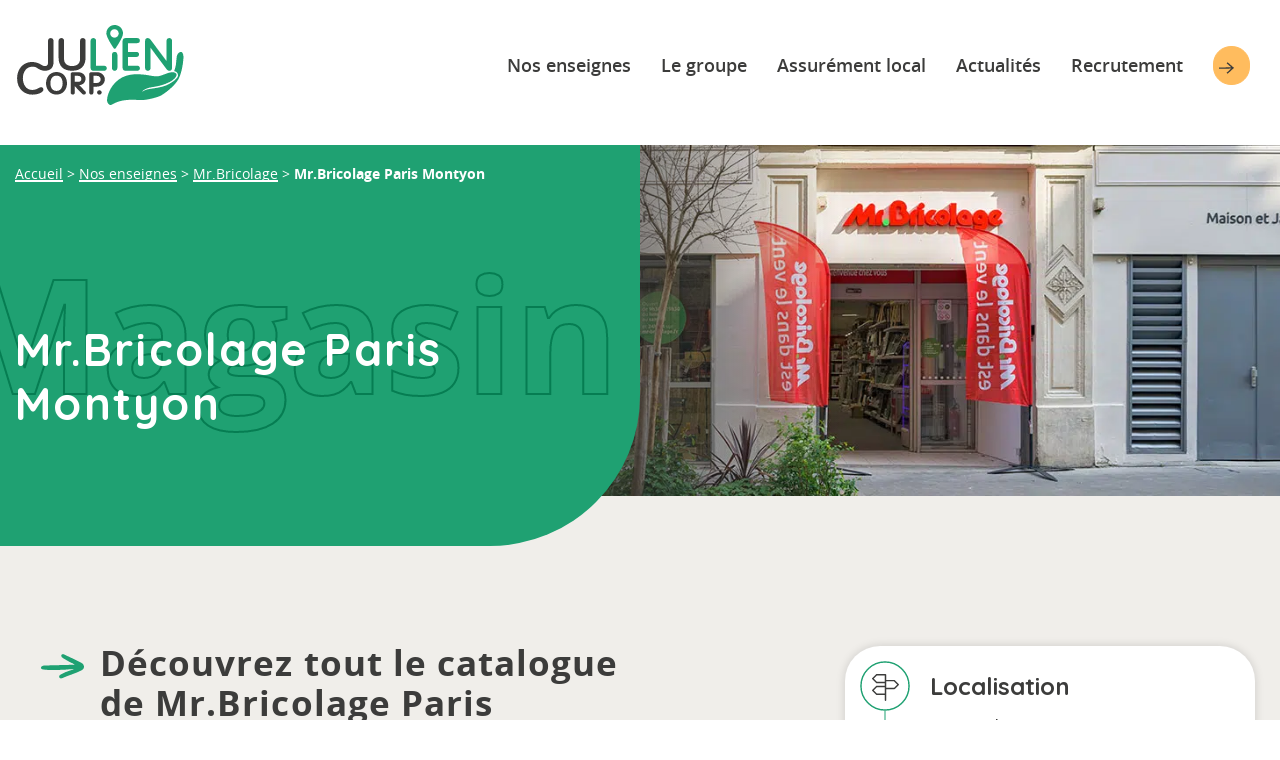

--- FILE ---
content_type: text/html; charset=UTF-8
request_url: https://www.juliencorp.fr/enseignes/mr-bricolage/mr-bricolage-paris-montyon/
body_size: 371413
content:
<!doctype html><html lang="fr"><head><meta charset="UTF-8"><script>if(navigator.userAgent.match(/MSIE|Internet Explorer/i)||navigator.userAgent.match(/Trident\/7\..*?rv:11/i)){var href=document.location.href;if(!href.match(/[?&]nowprocket/)){if(href.indexOf("?")==-1){if(href.indexOf("#")==-1){document.location.href=href+"?nowprocket=1"}else{document.location.href=href.replace("#","?nowprocket=1#")}}else{if(href.indexOf("#")==-1){document.location.href=href+"&nowprocket=1"}else{document.location.href=href.replace("#","&nowprocket=1#")}}}}</script><script>(()=>{class RocketLazyLoadScripts{constructor(){this.v="2.0.4",this.userEvents=["keydown","keyup","mousedown","mouseup","mousemove","mouseover","mouseout","touchmove","touchstart","touchend","touchcancel","wheel","click","dblclick","input"],this.attributeEvents=["onblur","onclick","oncontextmenu","ondblclick","onfocus","onmousedown","onmouseenter","onmouseleave","onmousemove","onmouseout","onmouseover","onmouseup","onmousewheel","onscroll","onsubmit"]}async t(){this.i(),this.o(),/iP(ad|hone)/.test(navigator.userAgent)&&this.h(),this.u(),this.l(this),this.m(),this.k(this),this.p(this),this._(),await Promise.all([this.R(),this.L()]),this.lastBreath=Date.now(),this.S(this),this.P(),this.D(),this.O(),this.M(),await this.C(this.delayedScripts.normal),await this.C(this.delayedScripts.defer),await this.C(this.delayedScripts.async),await this.T(),await this.F(),await this.j(),await this.A(),window.dispatchEvent(new Event("rocket-allScriptsLoaded")),this.everythingLoaded=!0,this.lastTouchEnd&&await new Promise(t=>setTimeout(t,500-Date.now()+this.lastTouchEnd)),this.I(),this.H(),this.U(),this.W()}i(){this.CSPIssue=sessionStorage.getItem("rocketCSPIssue"),document.addEventListener("securitypolicyviolation",t=>{this.CSPIssue||"script-src-elem"!==t.violatedDirective||"data"!==t.blockedURI||(this.CSPIssue=!0,sessionStorage.setItem("rocketCSPIssue",!0))},{isRocket:!0})}o(){window.addEventListener("pageshow",t=>{this.persisted=t.persisted,this.realWindowLoadedFired=!0},{isRocket:!0}),window.addEventListener("pagehide",()=>{this.onFirstUserAction=null},{isRocket:!0})}h(){let t;function e(e){t=e}window.addEventListener("touchstart",e,{isRocket:!0}),window.addEventListener("touchend",function i(o){o.changedTouches[0]&&t.changedTouches[0]&&Math.abs(o.changedTouches[0].pageX-t.changedTouches[0].pageX)<10&&Math.abs(o.changedTouches[0].pageY-t.changedTouches[0].pageY)<10&&o.timeStamp-t.timeStamp<200&&(window.removeEventListener("touchstart",e,{isRocket:!0}),window.removeEventListener("touchend",i,{isRocket:!0}),"INPUT"===o.target.tagName&&"text"===o.target.type||(o.target.dispatchEvent(new TouchEvent("touchend",{target:o.target,bubbles:!0})),o.target.dispatchEvent(new MouseEvent("mouseover",{target:o.target,bubbles:!0})),o.target.dispatchEvent(new PointerEvent("click",{target:o.target,bubbles:!0,cancelable:!0,detail:1,clientX:o.changedTouches[0].clientX,clientY:o.changedTouches[0].clientY})),event.preventDefault()))},{isRocket:!0})}q(t){this.userActionTriggered||("mousemove"!==t.type||this.firstMousemoveIgnored?"keyup"===t.type||"mouseover"===t.type||"mouseout"===t.type||(this.userActionTriggered=!0,this.onFirstUserAction&&this.onFirstUserAction()):this.firstMousemoveIgnored=!0),"click"===t.type&&t.preventDefault(),t.stopPropagation(),t.stopImmediatePropagation(),"touchstart"===this.lastEvent&&"touchend"===t.type&&(this.lastTouchEnd=Date.now()),"click"===t.type&&(this.lastTouchEnd=0),this.lastEvent=t.type,t.composedPath&&t.composedPath()[0].getRootNode()instanceof ShadowRoot&&(t.rocketTarget=t.composedPath()[0]),this.savedUserEvents.push(t)}u(){this.savedUserEvents=[],this.userEventHandler=this.q.bind(this),this.userEvents.forEach(t=>window.addEventListener(t,this.userEventHandler,{passive:!1,isRocket:!0})),document.addEventListener("visibilitychange",this.userEventHandler,{isRocket:!0})}U(){this.userEvents.forEach(t=>window.removeEventListener(t,this.userEventHandler,{passive:!1,isRocket:!0})),document.removeEventListener("visibilitychange",this.userEventHandler,{isRocket:!0}),this.savedUserEvents.forEach(t=>{(t.rocketTarget||t.target).dispatchEvent(new window[t.constructor.name](t.type,t))})}m(){const t="return false",e=Array.from(this.attributeEvents,t=>"data-rocket-"+t),i="["+this.attributeEvents.join("],[")+"]",o="[data-rocket-"+this.attributeEvents.join("],[data-rocket-")+"]",s=(e,i,o)=>{o&&o!==t&&(e.setAttribute("data-rocket-"+i,o),e["rocket"+i]=new Function("event",o),e.setAttribute(i,t))};new MutationObserver(t=>{for(const n of t)"attributes"===n.type&&(n.attributeName.startsWith("data-rocket-")||this.everythingLoaded?n.attributeName.startsWith("data-rocket-")&&this.everythingLoaded&&this.N(n.target,n.attributeName.substring(12)):s(n.target,n.attributeName,n.target.getAttribute(n.attributeName))),"childList"===n.type&&n.addedNodes.forEach(t=>{if(t.nodeType===Node.ELEMENT_NODE)if(this.everythingLoaded)for(const i of[t,...t.querySelectorAll(o)])for(const t of i.getAttributeNames())e.includes(t)&&this.N(i,t.substring(12));else for(const e of[t,...t.querySelectorAll(i)])for(const t of e.getAttributeNames())this.attributeEvents.includes(t)&&s(e,t,e.getAttribute(t))})}).observe(document,{subtree:!0,childList:!0,attributeFilter:[...this.attributeEvents,...e]})}I(){this.attributeEvents.forEach(t=>{document.querySelectorAll("[data-rocket-"+t+"]").forEach(e=>{this.N(e,t)})})}N(t,e){const i=t.getAttribute("data-rocket-"+e);i&&(t.setAttribute(e,i),t.removeAttribute("data-rocket-"+e))}k(t){Object.defineProperty(HTMLElement.prototype,"onclick",{get(){return this.rocketonclick||null},set(e){this.rocketonclick=e,this.setAttribute(t.everythingLoaded?"onclick":"data-rocket-onclick","this.rocketonclick(event)")}})}S(t){function e(e,i){let o=e[i];e[i]=null,Object.defineProperty(e,i,{get:()=>o,set(s){t.everythingLoaded?o=s:e["rocket"+i]=o=s}})}e(document,"onreadystatechange"),e(window,"onload"),e(window,"onpageshow");try{Object.defineProperty(document,"readyState",{get:()=>t.rocketReadyState,set(e){t.rocketReadyState=e},configurable:!0}),document.readyState="loading"}catch(t){console.log("WPRocket DJE readyState conflict, bypassing")}}l(t){this.originalAddEventListener=EventTarget.prototype.addEventListener,this.originalRemoveEventListener=EventTarget.prototype.removeEventListener,this.savedEventListeners=[],EventTarget.prototype.addEventListener=function(e,i,o){o&&o.isRocket||!t.B(e,this)&&!t.userEvents.includes(e)||t.B(e,this)&&!t.userActionTriggered||e.startsWith("rocket-")||t.everythingLoaded?t.originalAddEventListener.call(this,e,i,o):(t.savedEventListeners.push({target:this,remove:!1,type:e,func:i,options:o}),"mouseenter"!==e&&"mouseleave"!==e||t.originalAddEventListener.call(this,e,t.savedUserEvents.push,o))},EventTarget.prototype.removeEventListener=function(e,i,o){o&&o.isRocket||!t.B(e,this)&&!t.userEvents.includes(e)||t.B(e,this)&&!t.userActionTriggered||e.startsWith("rocket-")||t.everythingLoaded?t.originalRemoveEventListener.call(this,e,i,o):t.savedEventListeners.push({target:this,remove:!0,type:e,func:i,options:o})}}J(t,e){this.savedEventListeners=this.savedEventListeners.filter(i=>{let o=i.type,s=i.target||window;return e!==o||t!==s||(this.B(o,s)&&(i.type="rocket-"+o),this.$(i),!1)})}H(){EventTarget.prototype.addEventListener=this.originalAddEventListener,EventTarget.prototype.removeEventListener=this.originalRemoveEventListener,this.savedEventListeners.forEach(t=>this.$(t))}$(t){t.remove?this.originalRemoveEventListener.call(t.target,t.type,t.func,t.options):this.originalAddEventListener.call(t.target,t.type,t.func,t.options)}p(t){let e;function i(e){return t.everythingLoaded?e:e.split(" ").map(t=>"load"===t||t.startsWith("load.")?"rocket-jquery-load":t).join(" ")}function o(o){function s(e){const s=o.fn[e];o.fn[e]=o.fn.init.prototype[e]=function(){return this[0]===window&&t.userActionTriggered&&("string"==typeof arguments[0]||arguments[0]instanceof String?arguments[0]=i(arguments[0]):"object"==typeof arguments[0]&&Object.keys(arguments[0]).forEach(t=>{const e=arguments[0][t];delete arguments[0][t],arguments[0][i(t)]=e})),s.apply(this,arguments),this}}if(o&&o.fn&&!t.allJQueries.includes(o)){const e={DOMContentLoaded:[],"rocket-DOMContentLoaded":[]};for(const t in e)document.addEventListener(t,()=>{e[t].forEach(t=>t())},{isRocket:!0});o.fn.ready=o.fn.init.prototype.ready=function(i){function s(){parseInt(o.fn.jquery)>2?setTimeout(()=>i.bind(document)(o)):i.bind(document)(o)}return"function"==typeof i&&(t.realDomReadyFired?!t.userActionTriggered||t.fauxDomReadyFired?s():e["rocket-DOMContentLoaded"].push(s):e.DOMContentLoaded.push(s)),o([])},s("on"),s("one"),s("off"),t.allJQueries.push(o)}e=o}t.allJQueries=[],o(window.jQuery),Object.defineProperty(window,"jQuery",{get:()=>e,set(t){o(t)}})}P(){const t=new Map;document.write=document.writeln=function(e){const i=document.currentScript,o=document.createRange(),s=i.parentElement;let n=t.get(i);void 0===n&&(n=i.nextSibling,t.set(i,n));const c=document.createDocumentFragment();o.setStart(c,0),c.appendChild(o.createContextualFragment(e)),s.insertBefore(c,n)}}async R(){return new Promise(t=>{this.userActionTriggered?t():this.onFirstUserAction=t})}async L(){return new Promise(t=>{document.addEventListener("DOMContentLoaded",()=>{this.realDomReadyFired=!0,t()},{isRocket:!0})})}async j(){return this.realWindowLoadedFired?Promise.resolve():new Promise(t=>{window.addEventListener("load",t,{isRocket:!0})})}M(){this.pendingScripts=[];this.scriptsMutationObserver=new MutationObserver(t=>{for(const e of t)e.addedNodes.forEach(t=>{"SCRIPT"!==t.tagName||t.noModule||t.isWPRocket||this.pendingScripts.push({script:t,promise:new Promise(e=>{const i=()=>{const i=this.pendingScripts.findIndex(e=>e.script===t);i>=0&&this.pendingScripts.splice(i,1),e()};t.addEventListener("load",i,{isRocket:!0}),t.addEventListener("error",i,{isRocket:!0}),setTimeout(i,1e3)})})})}),this.scriptsMutationObserver.observe(document,{childList:!0,subtree:!0})}async F(){await this.X(),this.pendingScripts.length?(await this.pendingScripts[0].promise,await this.F()):this.scriptsMutationObserver.disconnect()}D(){this.delayedScripts={normal:[],async:[],defer:[]},document.querySelectorAll("script[type$=rocketlazyloadscript]").forEach(t=>{t.hasAttribute("data-rocket-src")?t.hasAttribute("async")&&!1!==t.async?this.delayedScripts.async.push(t):t.hasAttribute("defer")&&!1!==t.defer||"module"===t.getAttribute("data-rocket-type")?this.delayedScripts.defer.push(t):this.delayedScripts.normal.push(t):this.delayedScripts.normal.push(t)})}async _(){await this.L();let t=[];document.querySelectorAll("script[type$=rocketlazyloadscript][data-rocket-src]").forEach(e=>{let i=e.getAttribute("data-rocket-src");if(i&&!i.startsWith("data:")){i.startsWith("//")&&(i=location.protocol+i);try{const o=new URL(i).origin;o!==location.origin&&t.push({src:o,crossOrigin:e.crossOrigin||"module"===e.getAttribute("data-rocket-type")})}catch(t){}}}),t=[...new Map(t.map(t=>[JSON.stringify(t),t])).values()],this.Y(t,"preconnect")}async G(t){if(await this.K(),!0!==t.noModule||!("noModule"in HTMLScriptElement.prototype))return new Promise(e=>{let i;function o(){(i||t).setAttribute("data-rocket-status","executed"),e()}try{if(navigator.userAgent.includes("Firefox/")||""===navigator.vendor||this.CSPIssue)i=document.createElement("script"),[...t.attributes].forEach(t=>{let e=t.nodeName;"type"!==e&&("data-rocket-type"===e&&(e="type"),"data-rocket-src"===e&&(e="src"),i.setAttribute(e,t.nodeValue))}),t.text&&(i.text=t.text),t.nonce&&(i.nonce=t.nonce),i.hasAttribute("src")?(i.addEventListener("load",o,{isRocket:!0}),i.addEventListener("error",()=>{i.setAttribute("data-rocket-status","failed-network"),e()},{isRocket:!0}),setTimeout(()=>{i.isConnected||e()},1)):(i.text=t.text,o()),i.isWPRocket=!0,t.parentNode.replaceChild(i,t);else{const i=t.getAttribute("data-rocket-type"),s=t.getAttribute("data-rocket-src");i?(t.type=i,t.removeAttribute("data-rocket-type")):t.removeAttribute("type"),t.addEventListener("load",o,{isRocket:!0}),t.addEventListener("error",i=>{this.CSPIssue&&i.target.src.startsWith("data:")?(console.log("WPRocket: CSP fallback activated"),t.removeAttribute("src"),this.G(t).then(e)):(t.setAttribute("data-rocket-status","failed-network"),e())},{isRocket:!0}),s?(t.fetchPriority="high",t.removeAttribute("data-rocket-src"),t.src=s):t.src="data:text/javascript;base64,"+window.btoa(unescape(encodeURIComponent(t.text)))}}catch(i){t.setAttribute("data-rocket-status","failed-transform"),e()}});t.setAttribute("data-rocket-status","skipped")}async C(t){const e=t.shift();return e?(e.isConnected&&await this.G(e),this.C(t)):Promise.resolve()}O(){this.Y([...this.delayedScripts.normal,...this.delayedScripts.defer,...this.delayedScripts.async],"preload")}Y(t,e){this.trash=this.trash||[];let i=!0;var o=document.createDocumentFragment();t.forEach(t=>{const s=t.getAttribute&&t.getAttribute("data-rocket-src")||t.src;if(s&&!s.startsWith("data:")){const n=document.createElement("link");n.href=s,n.rel=e,"preconnect"!==e&&(n.as="script",n.fetchPriority=i?"high":"low"),t.getAttribute&&"module"===t.getAttribute("data-rocket-type")&&(n.crossOrigin=!0),t.crossOrigin&&(n.crossOrigin=t.crossOrigin),t.integrity&&(n.integrity=t.integrity),t.nonce&&(n.nonce=t.nonce),o.appendChild(n),this.trash.push(n),i=!1}}),document.head.appendChild(o)}W(){this.trash.forEach(t=>t.remove())}async T(){try{document.readyState="interactive"}catch(t){}this.fauxDomReadyFired=!0;try{await this.K(),this.J(document,"readystatechange"),document.dispatchEvent(new Event("rocket-readystatechange")),await this.K(),document.rocketonreadystatechange&&document.rocketonreadystatechange(),await this.K(),this.J(document,"DOMContentLoaded"),document.dispatchEvent(new Event("rocket-DOMContentLoaded")),await this.K(),this.J(window,"DOMContentLoaded"),window.dispatchEvent(new Event("rocket-DOMContentLoaded"))}catch(t){console.error(t)}}async A(){try{document.readyState="complete"}catch(t){}try{await this.K(),this.J(document,"readystatechange"),document.dispatchEvent(new Event("rocket-readystatechange")),await this.K(),document.rocketonreadystatechange&&document.rocketonreadystatechange(),await this.K(),this.J(window,"load"),window.dispatchEvent(new Event("rocket-load")),await this.K(),window.rocketonload&&window.rocketonload(),await this.K(),this.allJQueries.forEach(t=>t(window).trigger("rocket-jquery-load")),await this.K(),this.J(window,"pageshow");const t=new Event("rocket-pageshow");t.persisted=this.persisted,window.dispatchEvent(t),await this.K(),window.rocketonpageshow&&window.rocketonpageshow({persisted:this.persisted})}catch(t){console.error(t)}}async K(){Date.now()-this.lastBreath>45&&(await this.X(),this.lastBreath=Date.now())}async X(){return document.hidden?new Promise(t=>setTimeout(t)):new Promise(t=>requestAnimationFrame(t))}B(t,e){return e===document&&"readystatechange"===t||(e===document&&"DOMContentLoaded"===t||(e===window&&"DOMContentLoaded"===t||(e===window&&"load"===t||e===window&&"pageshow"===t)))}static run(){(new RocketLazyLoadScripts).t()}}RocketLazyLoadScripts.run()})();</script> <meta name="viewport" content="width=device-width"><meta http-equiv="X-UA-Compatible" content="ie=edge"><meta name='robots' content='index, follow, max-image-preview:large, max-snippet:-1, max-video-preview:-1' />  <script data-cfasync="false" data-pagespeed-no-defer>var gtm4wp_datalayer_name="dataLayer";var dataLayer=dataLayer||[];</script> <link media="all" href="https://www.juliencorp.fr/wp-content/cache/autoptimize/css/autoptimize_90aaf0d39ad56e18b82435f26a7a1891.css" rel="stylesheet"><title>Mr.Bricolage Paris Montyon - Julien Corporate</title><link data-rocket-prefetch href="https://static.axept.io" rel="dns-prefetch"><link data-rocket-prefetch href="https://www.googletagmanager.com" rel="dns-prefetch"><link rel="preload" data-rocket-preload as="image" href="https://www.juliencorp.fr/wp-content/uploads/2023/06/mr-bricolage-paris-montyon.jpg" imagesrcset="https://www.juliencorp.fr/wp-content/uploads/2023/06/mr-bricolage-paris-montyon.jpg 1100w, https://www.juliencorp.fr/wp-content/uploads/2023/06/mr-bricolage-paris-montyon-600x218.jpg 600w, https://www.juliencorp.fr/wp-content/uploads/2023/06/mr-bricolage-paris-montyon-768x279.jpg 768w" imagesizes="(max-width: 1100px) 100vw, 1100px" fetchpriority="high"><meta name="description" content="Mr.Bricolage Paris Montyon : Profitez de l&#039;aide au chargement, du SAV et de l&#039;autoréparation pour vos projets de bricolage." /><link rel="canonical" href="https://www.juliencorp.fr/enseignes/mr-bricolage/mr-bricolage-paris-montyon/" /><meta property="og:locale" content="fr_FR" /><meta property="og:type" content="article" /><meta property="og:title" content="Mr.Bricolage Paris Montyon - Julien Corporate" /><meta property="og:description" content="Mr.Bricolage Paris Montyon : Profitez de l&#039;aide au chargement, du SAV et de l&#039;autoréparation pour vos projets de bricolage." /><meta property="og:url" content="https://www.juliencorp.fr/enseignes/mr-bricolage/mr-bricolage-paris-montyon/" /><meta property="og:site_name" content="Julien Corporate" /><meta property="article:modified_time" content="2023-06-19T12:34:47+00:00" /><meta property="og:image" content="https://www.juliencorp.fr/wp-content/uploads/2023/06/mr-bricolage-paris-montyon.jpg" /><meta property="og:image:width" content="1100" /><meta property="og:image:height" content="400" /><meta property="og:image:type" content="image/jpeg" /><meta name="twitter:card" content="summary_large_image" /><meta name="twitter:label1" content="Durée de lecture estimée" /><meta name="twitter:data1" content="2 minutes" /> <script type="application/ld+json" class="yoast-schema-graph">{"@context":"https://schema.org","@graph":[{"@type":"WebPage","@id":"https://www.juliencorp.fr/enseignes/mr-bricolage/mr-bricolage-paris-montyon/","url":"https://www.juliencorp.fr/enseignes/mr-bricolage/mr-bricolage-paris-montyon/","name":"Mr.Bricolage Paris Montyon - Julien Corporate","isPartOf":{"@id":"https://www.juliencorp.fr/#website"},"primaryImageOfPage":{"@id":"https://www.juliencorp.fr/enseignes/mr-bricolage/mr-bricolage-paris-montyon/#primaryimage"},"image":{"@id":"https://www.juliencorp.fr/enseignes/mr-bricolage/mr-bricolage-paris-montyon/#primaryimage"},"thumbnailUrl":"https://www.juliencorp.fr/wp-content/uploads/2023/06/mr-bricolage-paris-montyon.jpg","datePublished":"2023-05-27T15:08:08+00:00","dateModified":"2023-06-19T12:34:47+00:00","description":"Mr.Bricolage Paris Montyon : Profitez de l'aide au chargement, du SAV et de l'autoréparation pour vos projets de bricolage.","breadcrumb":{"@id":"https://www.juliencorp.fr/enseignes/mr-bricolage/mr-bricolage-paris-montyon/#breadcrumb"},"inLanguage":"fr-FR","potentialAction":[{"@type":"ReadAction","target":["https://www.juliencorp.fr/enseignes/mr-bricolage/mr-bricolage-paris-montyon/"]}]},{"@type":"ImageObject","inLanguage":"fr-FR","@id":"https://www.juliencorp.fr/enseignes/mr-bricolage/mr-bricolage-paris-montyon/#primaryimage","url":"https://www.juliencorp.fr/wp-content/uploads/2023/06/mr-bricolage-paris-montyon.jpg","contentUrl":"https://www.juliencorp.fr/wp-content/uploads/2023/06/mr-bricolage-paris-montyon.jpg","width":1100,"height":400,"caption":"Mr.Bricolage Paris Montyon"},{"@type":"BreadcrumbList","@id":"https://www.juliencorp.fr/enseignes/mr-bricolage/mr-bricolage-paris-montyon/#breadcrumb","itemListElement":[{"@type":"ListItem","position":1,"name":"Accueil","item":"https://www.juliencorp.fr/"},{"@type":"ListItem","position":2,"name":"Nos enseignes","item":"https://www.juliencorp.fr/enseignes/"},{"@type":"ListItem","position":3,"name":"Mr.Bricolage","item":"https://www.juliencorp.fr/enseignes/mr-bricolage/"},{"@type":"ListItem","position":4,"name":"Mr.Bricolage Paris Montyon"}]},{"@type":"WebSite","@id":"https://www.juliencorp.fr/#website","url":"https://www.juliencorp.fr/","name":"Julien Corporate","description":"","publisher":{"@id":"https://www.juliencorp.fr/#organization"},"potentialAction":[{"@type":"SearchAction","target":{"@type":"EntryPoint","urlTemplate":"https://www.juliencorp.fr/?s={search_term_string}"},"query-input":{"@type":"PropertyValueSpecification","valueRequired":true,"valueName":"search_term_string"}}],"inLanguage":"fr-FR"},{"@type":"Organization","@id":"https://www.juliencorp.fr/#organization","name":"Julien Corporate","url":"https://www.juliencorp.fr/","logo":{"@type":"ImageObject","inLanguage":"fr-FR","@id":"https://www.juliencorp.fr/#/schema/logo/image/","url":"https://www.juliencorp.fr/wp-content/uploads/2023/05/logo-julien-corporate.svg","contentUrl":"https://www.juliencorp.fr/wp-content/uploads/2023/05/logo-julien-corporate.svg","width":171,"height":82,"caption":"Julien Corporate"},"image":{"@id":"https://www.juliencorp.fr/#/schema/logo/image/"}}]}</script> <link rel="alternate" title="oEmbed (JSON)" type="application/json+oembed" href="https://www.juliencorp.fr/wp-json/oembed/1.0/embed?url=https%3A%2F%2Fwww.juliencorp.fr%2Fenseignes%2Fmr-bricolage%2Fmr-bricolage-paris-montyon%2F" /><link rel="alternate" title="oEmbed (XML)" type="text/xml+oembed" href="https://www.juliencorp.fr/wp-json/oembed/1.0/embed?url=https%3A%2F%2Fwww.juliencorp.fr%2Fenseignes%2Fmr-bricolage%2Fmr-bricolage-paris-montyon%2F&#038;format=xml" /> <script type="rocketlazyloadscript" data-rocket-src="https://www.juliencorp.fr/wp-includes/js/jquery/jquery.min.js?ver=95c4a6e6540e337614d49d41aedf3b13" id="jquery-core-js" data-rocket-defer defer></script> <script type="rocketlazyloadscript" data-rocket-src="https://www.juliencorp.fr/wp-includes/js/jquery/jquery-migrate.min.js?ver=95c4a6e6540e337614d49d41aedf3b13" id="jquery-migrate-js" data-rocket-defer defer></script> <script type="rocketlazyloadscript" data-rocket-src="https://www.juliencorp.fr/wp-content/plugins/wp-plugin-nr-jobs/public/js/nr-jobs-public.js?ver=95c4a6e6540e337614d49d41aedf3b13" id="nr-jobs-js" data-rocket-defer defer></script> <script id="ajax-script-js-extra">var Nr_Jobs_ajax={"ajax_url":"https://www.juliencorp.fr/wp-admin/admin-ajax.php"};</script> <script type="rocketlazyloadscript" data-rocket-src="https://www.juliencorp.fr/wp-content/plugins/wp-plugin-nr-jobs/public/js/nr-jobs-script.js?ver=95c4a6e6540e337614d49d41aedf3b13" id="ajax-script-js" data-rocket-defer defer></script> <script type="rocketlazyloadscript" data-rocket-src="https://www.juliencorp.fr/wp-content/themes/nr_theme/build/js/main.js?ver=95c4a6e6540e337614d49d41aedf3b13" id="wp-theme-script-js" data-rocket-defer defer></script> <script type="rocketlazyloadscript" data-rocket-src="https://www.juliencorp.fr/wp-content/themes/nr_theme-child/build/js/main.js?ver=95c4a6e6540e337614d49d41aedf3b13" id="wp-theme-child-script-js" data-rocket-defer defer></script> <script id="wp-theme-child-load-more-js-extra">var load_more_params_child={"ajax_url":"https://www.juliencorp.fr/wp-admin/admin-ajax.php"};</script> <script type="rocketlazyloadscript" data-rocket-src="https://www.juliencorp.fr/wp-content/themes/nr_theme-child/build/js/load-more.js?ver=95c4a6e6540e337614d49d41aedf3b13" id="wp-theme-child-load-more-js" data-rocket-defer defer></script> <script type="rocketlazyloadscript"></script><link rel="https://api.w.org/" href="https://www.juliencorp.fr/wp-json/" /><link rel="alternate" title="JSON" type="application/json" href="https://www.juliencorp.fr/wp-json/wp/v2/pages/401" /><script type="rocketlazyloadscript">document.documentElement.className+=" js";</script> 
 <script data-cfasync="false" data-pagespeed-no-defer>var dataLayer_content={"pagePostType":"page","pagePostType2":"single-page","pagePostAuthor":"Agence Nouveau regard"};dataLayer.push(dataLayer_content);</script> <script type="rocketlazyloadscript" data-cfasync="false" data-pagespeed-no-defer>(function(w,d,s,l,i){w[l]=w[l]||[];w[l].push({'gtm.start':new Date().getTime(),event:'gtm.js'});var f=d.getElementsByTagName(s)[0],j=d.createElement(s),dl=l!='dataLayer'?'&l='+l:'';j.async=true;j.src='//www.googletagmanager.com/gtm.js?id='+i+dl;f.parentNode.insertBefore(j,f);})(window,document,'script','dataLayer','GTM-TG6W6KS');</script> <meta name="generator" content="Powered by WPBakery Page Builder - drag and drop page builder for WordPress."/><link rel="icon" href="https://www.juliencorp.fr/wp-content/uploads/2023/05/cropped-favicon-32x32.png" sizes="32x32" /><link rel="icon" href="https://www.juliencorp.fr/wp-content/uploads/2023/05/cropped-favicon-192x192.png" sizes="192x192" /><link rel="apple-touch-icon" href="https://www.juliencorp.fr/wp-content/uploads/2023/05/cropped-favicon-180x180.png" /><meta name="msapplication-TileImage" content="https://www.juliencorp.fr/wp-content/uploads/2023/05/cropped-favicon-270x270.png" /> <noscript><style>.wpb_animate_when_almost_visible{opacity:1}</style></noscript><noscript><style id="rocket-lazyload-nojs-css">.rll-youtube-player,[data-lazy-src]{display:none !important}</style></noscript><meta name="generator" content="WP Rocket 3.20.3" data-wpr-features="wpr_delay_js wpr_defer_js wpr_lazyload_images wpr_lazyload_iframes wpr_preconnect_external_domains wpr_oci wpr_preload_links wpr_desktop" /></head><body data-rsssl=1 class="wp-singular page-template page-template-page-magasin page-template-page-magasin-php page page-id-401 page-child parent-pageid-52 wp-custom-logo wp-theme-nr_theme wp-child-theme-nr_theme-child  wpb-js-composer js-comp-ver-8.7.2 vc_responsive"> <noscript><iframe src="https://www.googletagmanager.com/ns.html?id=GTM-TG6W6KS" height="0" width="0" style="display:none;visibility:hidden" aria-hidden="true"></iframe></noscript><div  id="page" class="site"><header id="page-header"
 class="site-header
 "><div  class="sticky-trigger"><div  class="container"><div class="header__inner"><div class="header__logo "> <a href="https://www.juliencorp.fr"> <svg width="171" height="82" viewBox="0 0 171 82" fill="none" xmlns="http://www.w3.org/2000/svg"> <path d="M15.7692 42.7068C16.5419 42.7068 17.7934 42.7132 19.1791 43.323C19.3643 43.406 19.5527 43.5082 19.5527 43.5082C19.9007 43.6902 20.1561 43.8498 20.271 43.9233C20.8426 44.2809 21.1267 44.4629 21.4588 44.6832C21.7525 44.8779 22.1356 45.0982 22.5379 45.2994C24.3195 46.4232 26.9919 46.9149 28.4127 46.9149C34.2587 46.9149 37.3493 43.7988 37.3493 37.9049V16.2066C37.3493 14.5272 36.2191 13.397 34.5333 13.397C32.8475 13.397 31.7172 14.5272 31.7172 16.2066V38.304C31.7172 40.1207 31.2543 41.0785 30.6061 41.5798C30.0027 42.0459 29.1374 42.0651 28.7447 42.0938C28.0104 42.1449 27.4325 42.014 27.1803 41.9469C27.0047 41.899 26.8131 41.8256 26.5768 41.7139C26.4299 41.6436 26.2639 41.5606 26.0724 41.4616C25.9287 41.3882 25.7722 41.3052 25.5966 41.2094C25.5264 41.1711 25.4561 41.1328 25.3795 41.0945C25.271 41.037 25.172 40.9827 25.073 40.9316C24.8527 40.8039 24.5047 40.5932 24.3163 40.4814C24.2365 40.4335 24.1886 40.4048 24.1886 40.4048C22.1803 39.1053 19.0067 37.9719 15.7628 37.8857C15.3861 37.8761 15.0955 37.8825 14.9646 37.8857C13.314 37.9272 10.086 38.2688 6.9124 40.4016C2.20941 43.5625 0 49.2393 0 54.6415C0 66.1579 8.04903 71.4005 15.5297 71.4005C21.5226 71.4005 26.9823 68.9644 26.9823 66.2888C26.9823 64.7914 25.9989 63.7441 24.5941 63.7441C23.7576 63.7441 22.9722 64.172 21.9792 64.7116C20.4498 65.5449 18.5437 66.5793 15.5329 66.5793C8.92705 66.5793 5.91944 60.3917 5.91944 54.6415C5.91944 48.8913 8.96537 42.7068 15.7692 42.7068Z" fill="#3C3C3B"/> <path d="M67.3648 13.397C65.679 13.397 64.5487 14.5272 64.5487 16.2066V34.9388C64.5487 39.3512 61.4102 42.0938 56.3592 42.0938C51.3082 42.0938 48.1697 39.3544 48.1697 34.9388V16.2066C48.1697 14.5272 47.0394 13.397 45.3536 13.397C43.6679 13.397 42.5376 14.5272 42.5376 16.2066V33.4318C42.5376 42.1257 47.4481 46.9149 56.3592 46.9149C65.2703 46.9149 70.1808 42.1257 70.1808 33.4318V16.2066C70.1808 14.5272 69.0506 13.397 67.3648 13.397Z" fill="#3C3C3B"/> <path d="M40.4143 67.5947C35.7848 67.5947 34.1373 63.5398 34.1373 59.7468C34.1373 55.9537 35.788 51.8989 40.4143 51.8989C45.0407 51.8989 46.6914 55.9537 46.6914 59.7468C46.6914 63.5398 45.0407 67.5947 40.4143 67.5947ZM40.4143 48.1601C33.3519 48.1601 29.6578 53.9902 29.6578 59.7468C29.6578 65.5034 33.3519 71.3334 40.4143 71.3334C47.4768 71.3334 51.1709 65.5034 51.1709 59.7468C51.1709 53.9902 47.4768 48.1601 40.4143 48.1601Z" fill="#3C3C3B"/> <path d="M59.2232 58.2078V52.0776H62.2883C64.3604 52.0776 65.8674 53.3101 65.8674 55.0086C65.8674 57.3426 64.916 58.2078 62.3553 58.2078H59.2232ZM63.6452 61.5922C67.7863 61.2952 70.1521 58.8496 70.1521 54.8298C70.1521 50.8101 66.2186 48.3421 62.416 48.3421H57.1766C55.8165 48.3421 54.9385 49.1946 54.9385 50.51V69.1942C54.9385 70.4745 55.8005 71.3334 57.0808 71.3334C58.3612 71.3334 59.2232 70.4745 59.2232 69.1942V62.8533L66.7135 70.5128C67.0551 70.8641 67.6171 71.3334 68.5206 71.3334C69.6509 71.3334 70.5353 70.5639 70.5353 69.5837C70.5353 68.9196 70.3086 68.4088 69.7818 67.8756L63.642 61.5922H63.6452Z" fill="#3C3C3B"/> <path d="M81.6748 59.437H78.2266V52.0776H81.5471C84.5643 52.0776 85.6403 53.9933 85.6403 55.7877C85.6403 57.9045 83.9737 59.437 81.678 59.437M81.7738 48.3389H76.18C74.8199 48.3389 73.9387 49.1913 73.9387 50.5068V69.191C73.9387 70.4713 74.8008 71.3302 76.0811 71.3302C77.3614 71.3302 78.2234 70.4713 78.2234 69.191V63.1726H81.8664C86.3842 63.1726 89.9218 59.9287 89.9218 55.7845C89.9218 51.6402 86.4928 48.3389 81.7674 48.3389" fill="#3C3C3B"/> <path d="M84.3664 66.8763C83.0606 66.8763 81.9974 67.8884 81.9974 69.1336C81.9974 70.3788 83.0606 71.3909 84.3664 71.3909C85.6723 71.3909 86.7355 70.3788 86.7355 69.1336C86.7355 67.8884 85.6723 66.8763 84.3664 66.8763Z" fill="#3C3C3B"/> <path d="M78.2969 46.9149H89.1619C90.8445 46.9149 91.9301 45.9092 91.9301 44.3511C91.9301 42.793 90.8445 41.7873 89.1619 41.7873H80.9724V16.229C80.9724 14.5368 79.8422 13.397 78.1564 13.397C76.4706 13.397 75.3403 14.5368 75.3403 16.229V44.0382C75.3403 45.8134 76.4738 46.9149 78.3001 46.9149" fill="#1FA172"/> <path d="M108.169 44.0095C108.169 45.7974 109.302 46.9085 111.128 46.9085H123.13C124.813 46.9085 125.898 45.8932 125.898 44.3256C125.898 42.7579 124.813 41.7426 123.13 41.7426H113.801V32.7453H122.226C123.909 32.7453 124.995 31.73 124.995 30.1623C124.995 28.5947 123.909 27.5793 122.226 27.5793H113.801V18.5821H123.13C124.813 18.5821 125.898 17.5667 125.898 15.9991C125.898 14.4314 124.813 13.4161 123.13 13.4161H111.128C109.302 13.4161 108.169 14.5272 108.169 16.3152V44.0127V44.0095Z" fill="#1FA172"/> <path d="M133.998 46.9149C135.684 46.9149 136.814 45.7847 136.814 44.1053V23.3234L152.673 44.581C153.883 46.2285 154.64 46.9149 156.201 46.9149C157.398 46.9149 158.829 46.3881 158.829 43.885V16.2066C158.829 14.5272 157.699 13.397 156.013 13.397C154.327 13.397 153.197 14.5272 153.197 16.2066V36.9885L137.338 15.7309C136.128 14.0834 135.371 13.397 133.81 13.397C132.613 13.397 131.182 13.9238 131.182 16.4269V44.1053C131.182 45.7847 132.313 46.9149 133.998 46.9149Z" fill="#1FA172"/> <path d="M95.4262 8.66205C95.4262 6.2483 97.3929 4.28154 99.8067 4.28154C102.22 4.28154 104.187 6.2483 104.187 8.66205C104.187 11.0758 102.22 13.0074 99.8067 13.0074C97.3929 13.0074 95.4262 11.0407 95.4262 8.66205ZM101.017 23.847C103.245 20.552 108.58 12.2986 108.58 8.56627C108.58 3.82816 104.752 0 100.046 0C95.34 0 91.4799 3.82816 91.4799 8.56627C91.4799 12.3018 96.847 20.552 99.0723 23.847C99.5449 24.5047 100.547 24.5047 101.017 23.847Z" fill="#1FA172"/> <path d="M97.1632 31.0372V43.4572C97.1632 45.6889 98.3797 46.9405 100.011 46.9405C101.643 46.9405 102.862 45.6921 102.862 43.4572V31.0372C102.862 28.8054 101.646 27.5539 100.011 27.5539C98.3765 27.5539 97.1632 28.8054 97.1632 31.0372Z" fill="#1FA172"/> <path d="M168.251 27.6017C166.329 27.2505 164.442 29.5621 163.905 31.2575C163.455 32.9177 163.069 38.6201 162.689 41.2445C162.223 43.9009 160.974 47.3555 160.974 47.3555C163.64 47.3236 166.003 50.3791 164.522 53.2303C163.04 56.0815 157.785 59.6893 153.133 61.7742C148.481 63.8591 142.389 64.5168 136.221 65.5002C130.02 66.3974 128.702 68.5717 128.261 68.2652C127.817 67.8437 132.194 64.5711 137.756 63.8208C143.286 62.9843 149.969 61.8029 156.322 58.4665C162.762 55.0981 163.857 51.503 163.426 50.3791C163.027 49.3415 161.175 47.8728 157.28 48.5784C153.299 49.3159 147.258 52.4321 144.129 52.5438C137.664 52.7769 136.138 51.1773 126.933 50.6282C123.121 50.4015 115.186 49.9226 107.789 53.6964C95.1549 60.1363 90.6945 75.5926 92.6773 79.3761C92.955 79.9029 93.9448 81.7962 95.538 81.9846C96.4033 82.0868 97.1121 81.6525 97.2877 81.544C108.763 74.5103 123.022 77.1507 128.041 76.9751C133.628 76.8091 143.443 74.2261 146.798 72.6361C150.154 71.0493 161.137 63.2557 165.332 55.593C169.525 47.9334 170.451 35.3794 170.511 33.4733C170.572 31.5672 170.173 27.9529 168.254 27.5985" fill="#1FA172"/> </svg> </a></div><nav class="header__menu"><div class="menu-burger js-menu-burger"> <span class="menu-burger__text">Menu</span> <span class="menu-burger__icon"><span></span></span></div><ul class="menu "><li class="menu-item menu-item-type-post_type menu-item-object-page current-page-ancestor menu-item-101" id="menu-item-101"> <a href="https://www.juliencorp.fr/enseignes/" target="" class=""> <span>Nos enseignes</span> </a></li><li class="menu-item menu-item-type-post_type menu-item-object-page menu-item-100" id="menu-item-100"> <a href="https://www.juliencorp.fr/julien-corporate/" target="" class=""> <span>Le groupe</span> </a></li><li class="menu-item menu-item-type-post_type menu-item-object-page menu-item-102" id="menu-item-102"> <a href="https://www.juliencorp.fr/assurement-local/" target="" class=""> <span>Assurément local</span> </a></li><li class="menu-item menu-item-type-post_type menu-item-object-page menu-item-105" id="menu-item-105"> <a href="https://www.juliencorp.fr/actualites/" target="" class=""> <span>Actualités</span> </a></li><li class="use-pattern-menu-line menu-item menu-item-type-post_type menu-item-object-page menu-item-103" id="menu-item-103"> <a href="https://www.juliencorp.fr/recrutement-corporate/" target="" class=" use-svg use-pattern use-pattern-menu-line"> <span>Recrutement</span> </a></li><li class="li-button-primary menu-item menu-item-type-post_type menu-item-object-page menu-item-104" id="menu-item-104"> <a href="https://www.juliencorp.fr/contact/" target="" class=" button-primary"> <span>Contact</span> </a></li></ul></nav></div></div></div><div  class="site-banner
 has-banner-thumbnail
 bg-color-secondary color-white            "><div class="site-banner__inner container"><div class="breadcrumb"><div id="breadcrumb"><span><span><a href="https://www.juliencorp.fr/">Accueil</a></span> &gt; <span><a href="https://www.juliencorp.fr/enseignes/">Nos enseignes</a></span> &gt; <span><a href="https://www.juliencorp.fr/enseignes/mr-bricolage/">Mr.Bricolage</a></span> &gt; <span class="breadcrumb_last" aria-current="page"><strong>Mr.Bricolage Paris Montyon</strong></span></span></div></div><div class="site-banner__content "><h1 class="banner_title">Mr.Bricolage Paris Montyon</h1></div></div> <span class="banner_title_background">Magasin</span><div class="site-banner__thumbnail "> <img fetchpriority="high" width="1100" height="400" src="https://www.juliencorp.fr/wp-content/uploads/2023/06/mr-bricolage-paris-montyon.jpg" class="attachment-full size-full" alt="Mr.Bricolage Paris Montyon" decoding="async" srcset="https://www.juliencorp.fr/wp-content/uploads/2023/06/mr-bricolage-paris-montyon.jpg 1100w, https://www.juliencorp.fr/wp-content/uploads/2023/06/mr-bricolage-paris-montyon-600x218.jpg 600w, https://www.juliencorp.fr/wp-content/uploads/2023/06/mr-bricolage-paris-montyon-768x279.jpg 768w" sizes="(max-width: 1100px) 100vw, 1100px" /></div></div></header><main  id="page-content" class="site-content"><div class="container"><div class="wpb-content-wrapper"><div data-vc-full-width="true" data-vc-full-width-temp="true" data-vc-full-width-init="false" class="vc_row wpb_row vc_row-fluid bg-color-6 pattern-after pattern-after-color-6"><div class="wpb_column vc_column_container vc_col-sm-12"><div class="vc_column-inner"><div class="wpb_wrapper"><div class="vc_row wpb_row vc_inner vc_row-fluid"><div class="wpb_column vc_column_container vc_col-sm-12 vc_col-lg-6 vc_col-md-6"><div class="vc_column-inner"><div class="wpb_wrapper"><div class="wpb_text_column wpb_content_element" ><div class="wpb_wrapper"><h2>Découvrez tout le catalogue de Mr.Bricolage Paris Montyon !</h2><p>Retrouvez tous nos articles à un prix compétitif pour aménager, bricoler et décorer votre intérieur ou votre jardin à Paris.</p><p><strong>Mr.Bricolage Paris Montyon </strong>est là pour vous guider dans la réalisation de vos projets de rénovation ou de construction. Venez également découvrir nos conseils sur le bricolage, le jardin, la décoration, l’outillage à Paris. Ne ratez pas nos catalogues ou nos offres du moment. Vous pouvez profiter de la livraison à domicile ou retirer votre commande click&amp;collect dans votre magasin. A très bientôt chez <strong>Mr.Bricolage Paris Montyon</strong>!</p></div></div><div class="component-icon-text  "><div class="component-icon-text__inner"><figure class="component-icon-text__icon"> <img decoding="async" width="52" height="52" src="data:image/svg+xml,%3Csvg%20xmlns='http://www.w3.org/2000/svg'%20viewBox='0%200%2052%2052'%3E%3C/svg%3E" class="attachment-full size-full" alt="" data-lazy-src="https://www.juliencorp.fr/wp-content/uploads/2023/05/icon-services.svg" /><noscript><img decoding="async" width="52" height="52" src="https://www.juliencorp.fr/wp-content/uploads/2023/05/icon-services.svg" class="attachment-full size-full" alt="" /></noscript></figure><div class="component-icon-text__content"></p><h2>Les services proposés</h2><ul class="list-style-2"><li>Aide au chargement</li><li>SAV</li><li>Autoréparation</li></ul><p></div></div></div></div></div></div><div class="bg-color-white box-shadow border-radius-35px padding-top-1 padding-left-1 padding-right-1 wpb_column vc_column_container vc_col-sm-12 vc_col-lg-offset-2 vc_col-lg-4 vc_col-md-offset-1 vc_col-md-5 vc_col-sm-offset-0"><div class="vc_column-inner"><div class="wpb_wrapper"><div class="component-icon-text  "><div class="component-icon-text__inner"><figure class="component-icon-text__icon"> <img decoding="async" width="52" height="52" src="https://www.juliencorp.fr/wp-content/uploads/2023/05/icon-localisation.svg" class="attachment-full size-full" alt="" /></figure><div class="component-icon-text__content"></p><p class="h3">Localisation</p><p>12 rue de Montyon<br /> 75009 Paris</p><p><a class="use-svg use-icon use-icon-itineraire svg-margin" href="https://goo.gl/maps/CZnjwH7kMRm7R7fU7" target="_blank" rel="noopener">Voir l’itinéraire</a></div></div></div><div class="component-icon-text  "><div class="component-icon-text__inner"><figure class="component-icon-text__icon"> <img decoding="async" width="52" height="52" src="https://www.juliencorp.fr/wp-content/uploads/2023/05/icon-horaires.svg" class="attachment-full size-full" alt="" /></figure><div class="component-icon-text__content"></p><p class="h3">Horaires</p><p>Du lundi au samedi de 9h30 à 19h30</div></div></div><div class="component-icon-text  "><div class="component-icon-text__inner"><figure class="component-icon-text__icon"> <img decoding="async" width="52" height="52" src="data:image/svg+xml,%3Csvg%20xmlns='http://www.w3.org/2000/svg'%20viewBox='0%200%2052%2052'%3E%3C/svg%3E" class="attachment-full size-full" alt="" data-lazy-src="https://www.juliencorp.fr/wp-content/uploads/2023/05/icon-telephone.svg" /><noscript><img decoding="async" width="52" height="52" src="https://www.juliencorp.fr/wp-content/uploads/2023/05/icon-telephone.svg" class="attachment-full size-full" alt="" /></noscript></figure><div class="component-icon-text__content"></p><p class="h3">Téléphone</p><p><a href="tel:0147708432">01 47 70 84 32</a></div></div></div><div class="component-icon-text is_version_2 bg-color-primary color-white "><div class="component-icon-text__inner"><figure class="component-icon-text__icon"> <img decoding="async" width="52" height="52" src="data:image/svg+xml,%3Csvg%20xmlns='http://www.w3.org/2000/svg'%20viewBox='0%200%2052%2052'%3E%3C/svg%3E" class="attachment-full size-full" alt="" data-lazy-src="https://www.juliencorp.fr/wp-content/uploads/2023/05/icon-catalogue.svg" /><noscript><img decoding="async" width="52" height="52" src="https://www.juliencorp.fr/wp-content/uploads/2023/05/icon-catalogue.svg" class="attachment-full size-full" alt="" /></noscript></figure><div class="component-icon-text__content"></p><p class="h3">Le catalogue</p><p>Notre catalogue s&rsquo;agrandit chaque jour avec des produits d&rsquo;exception</p><p><a class="button button-primary" href="https://www.mr-bricolage.fr/nos-catalogues-c.html" target="_blank" rel="noopener">Consulter le catalogue</a></div></div></div></div></div></div></div></div></div></div></div><div class="vc_row-full-width vc_clearfix"></div><div class="vc_row wpb_row vc_row-fluid"><div class="wpb_column vc_column_container vc_col-sm-12"><div class="vc_column-inner"><div class="wpb_wrapper"><div class="vc_row wpb_row vc_inner vc_row-fluid"><div class="wpb_column vc_column_container vc_col-sm-12 vc_col-lg-6 vc_col-md-12"><div class="vc_column-inner"><div class="wpb_wrapper"><div class="wpb_text_column wpb_content_element" ><div class="wpb_wrapper"><h2>Rejoignez-nous</h2><p>Postuler dans un magasin Mr. Bricolage, c&rsquo;est rejoindre une entreprise dynamique et en constante évolution. Mr. Bricolage offre des emplois variés et adaptés à différents profils, avec des possibilités d&rsquo;évolution en interne.</p></div></div></div></div></div></div><div class="wpb_text_column wpb_content_element" ><div class="wpb_wrapper"><div class="nr-jobs-no-results">Aucune offre ne correspond à votre recherche</div></div></div></div></div></div></div><div class="vc_row wpb_row vc_row-fluid"><div class="wpb_column vc_column_container vc_col-sm-12"><div class="vc_column-inner"><div class="wpb_wrapper"><div class="vc_row wpb_row vc_inner vc_row-fluid"><div class="wpb_column vc_column_container vc_col-sm-12 vc_col-lg-8 vc_col-md-12"><div class="vc_column-inner"><div class="wpb_wrapper"><div class="wpb_text_column wpb_content_element" ><div class="wpb_wrapper"><h2>Retrouvez nos autres magasins Mr. Bricolage</h2><p>Spécialisé dans différents domaines, notre objectif est de satisfaire les besoins de tous nos clients en leur proposant des enseignes centrées sur le client et la proximité.</p></div></div></div></div></div></div><div id="component_list_children_pages-1"
 class="component_list_children_pages is_horizontal"><div class="component_list_children_pages__inner"><div class="cards"><div class="card card-page"> <a class="card-page__link button-link" href="https://www.juliencorp.fr/enseignes/mr-bricolage/mr-bricolage-avranches/">Mr.Bricolage Avranches</a></div><div class="card card-page"> <a class="card-page__link button-link" href="https://www.juliencorp.fr/enseignes/mr-bricolage/mr-bricolage-granville/">Mr.Bricolage Granville</a></div><div class="card card-page"> <a class="card-page__link button-link" href="https://www.juliencorp.fr/enseignes/mr-bricolage/mr-bricolage-querqueville/">Mr.Bricolage Querqueville</a></div><div class="card card-page"> <a class="card-page__link button-link" href="https://www.juliencorp.fr/enseignes/mr-bricolage/mr-bricolage-touques/">Mr.Bricolage Touques</a></div><div class="card card-page"> <a class="card-page__link button-link" href="https://www.juliencorp.fr/enseignes/mr-bricolage/mr-bricolage-pont-leveque/">Mr.Bricolage Pont L'Évêque</a></div><div class="card card-page"> <a class="card-page__link button-link" href="https://www.juliencorp.fr/enseignes/mr-bricolage/mr-bricolage-bruz/">Mr.Bricolage Bruz</a></div><div class="card card-page"> <a class="card-page__link button-link" href="https://www.juliencorp.fr/enseignes/mr-bricolage/mr-bricolage-bedee-montfort-sur-meu/">Mr.Bricolage Bédée - Montfort-sur-Meu</a></div><div class="card card-page"> <a class="card-page__link button-link" href="https://www.juliencorp.fr/enseignes/mr-bricolage/mr-bricolage-cancale/">Mr.Bricolage Cancale</a></div><div class="card card-page"> <a class="card-page__link button-link" href="https://www.juliencorp.fr/enseignes/mr-bricolage/mr-bricolage-paris-ornano/">Mr.Bricolage Paris Ornano</a></div><div class="card card-page"> <a class="card-page__link button-link" href="https://www.juliencorp.fr/enseignes/mr-bricolage/mr-bricolage-paris-ordener/">Mr.Bricolage Paris Ordener</a></div><div class="card card-page"> <a class="card-page__link button-link" href="https://www.juliencorp.fr/enseignes/mr-bricolage/mr-bricolage-paris-laumiere/">Mr.Bricolage Paris Laumière</a></div><div class="card card-page"> <a class="card-page__link button-link" href="https://www.juliencorp.fr/enseignes/mr-bricolage/mr-bricolage-paris-voltaire/">Mr.Bricolage Paris Voltaire</a></div><div class="card card-page"> <a class="card-page__link button-link" href="https://www.juliencorp.fr/enseignes/mr-bricolage/mr-bricolage-paris-ledru-rollin/">Mr.Bricolage Paris Ledru Rollin</a></div><div class="card card-page"> <a class="card-page__link button-link" href="https://www.juliencorp.fr/enseignes/mr-bricolage/mr-bricolage-paris-alesia/">Mr.Bricolage Paris Alésia</a></div><div class="card card-page"> <a class="card-page__link button-link" href="https://www.juliencorp.fr/enseignes/mr-bricolage/mr-bricolage-abbeville/">Mr.Bricolage Abbeville</a></div></div></div></div></div></div></div></div></div></div><div  class="footer-recrutment padding-top-05 padding-bottom-05 bg-color-primary cropped-background-undercolor-white cropped-background-50percent cropped-background cropped-background-bottom"><div class="container"><div id="widgetrecruitment-2" class="widget widget_widgetrecruitment"><div class="widget-recruitment js-card"><p class="widget-recruitment__title">Nous rejoindre</p><p class="widget-recruitment__content">Vous êtes à la recherche d'une nouvelle expérience professionnelle au sein d'une équipe dynamique et passionnée ? Nous sommes impatients de vous accueillir dans notre équipe, alors n'hésitez plus et postulez dès maintenant !</p><div class="widget-recruitment__link"> <a href="/recrutement-corporate/"
 class="js-button button"><span>Consulter</span></a></div></div></div></div></div></main><footer  id="page-footer" class="site-footer bg-color-primary color-white"><div  class="footer__inner"><div class="footer__inner-1"><div class="container"><div class="footer__row footer__row-1"><div class="footer__col footer__col-1"><div id="media_image-2" class="widget widget_media_image"><span class="widget-title">L’acteur incontournable de la grande distribution</span><img width="171" height="82" src="data:image/svg+xml,%3Csvg%20xmlns='http://www.w3.org/2000/svg'%20viewBox='0%200%20171%2082'%3E%3C/svg%3E" class="image wp-image-125  attachment-full size-full" alt="Julien Corporate" style="max-width: 100%; height: auto;" decoding="async" data-lazy-src="https://www.juliencorp.fr/wp-content/uploads/2023/05/logo-julien-corporate-blanc.svg" /><noscript><img width="171" height="82" src="https://www.juliencorp.fr/wp-content/uploads/2023/05/logo-julien-corporate-blanc.svg" class="image wp-image-125  attachment-full size-full" alt="Julien Corporate" style="max-width: 100%; height: auto;" decoding="async" /></noscript></div></div><div class="footer__col footer__col-2"><ul class="menu "><li class="menu-item menu-item-type-post_type menu-item-object-page current-page-ancestor menu-item-126 menu-item-has-children" id="menu-item-126"> <a href="https://www.juliencorp.fr/enseignes/" target="" class=""> <span>Nos enseignes</span> </a><ul class="menu submenu"><li class="menu-item menu-item-type-post_type menu-item-object-page current-page-ancestor menu-item-119" id="menu-item-119"> <a href="https://www.juliencorp.fr/enseignes/mr-bricolage/" target="" class=""> <span>Mr.Bricolage</span> </a></li><li class="menu-item menu-item-type-post_type menu-item-object-page menu-item-116" id="menu-item-116"> <a href="https://www.juliencorp.fr/enseignes/carrefour/" target="" class=""> <span>Carrefour</span> </a></li><li class="menu-item menu-item-type-post_type menu-item-object-page menu-item-120" id="menu-item-120"> <a href="https://www.juliencorp.fr/enseignes/fnac/" target="" class=""> <span>FNAC</span> </a></li><li class="menu-item menu-item-type-post_type menu-item-object-page menu-item-117" id="menu-item-117"> <a href="https://www.juliencorp.fr/enseignes/carrefour-market/" target="" class=""> <span>Carrefour Market</span> </a></li><li class="menu-item menu-item-type-post_type menu-item-object-page menu-item-121" id="menu-item-121"> <a href="https://www.juliencorp.fr/enseignes/culture-velo/" target="" class=""> <span>Culture Vélo</span> </a></li><li class="menu-item menu-item-type-post_type menu-item-object-page menu-item-118" id="menu-item-118"> <a href="https://www.juliencorp.fr/enseignes/proxi/" target="" class=""> <span>Proxi</span> </a></li></ul></li></ul></div><div class="footer__col footer__col-3"><ul class="menu "><li class="menu-item menu-item-type-post_type menu-item-object-page menu-item-127 menu-item-has-children" id="menu-item-127"> <a href="https://www.juliencorp.fr/assurement-local/" target="" class=""> <span>Nos services</span> </a><ul class="menu submenu"><li class="menu-item menu-item-type-post_type menu-item-object-page menu-item-122" id="menu-item-122"> <a href="https://www.juliencorp.fr/location-vehicule/" target="" class=""> <span>Louez un véhicule</span> </a></li><li class="menu-item menu-item-type-post_type menu-item-object-page menu-item-123" id="menu-item-123"> <a href="https://www.juliencorp.fr/assurement-local/producteurs-locaux/" target="" class=""> <span>Nos producteurs locaux</span> </a></li><li class="menu-item menu-item-type-post_type menu-item-object-page menu-item-124" id="menu-item-124"> <a href="https://www.juliencorp.fr/recrutement-corporate/" target="" class=""> <span>Recrutement</span> </a></li></ul></li></ul></div><div class="footer__col footer__col-4"><div id="media_image-3" class="widget widget_media_image"><span class="widget-title">Découvrez l’École de la Grande Distribution</span><a href="https://www.egd-normandie.fr/"><img width="600" height="264" src="data:image/svg+xml,%3Csvg%20xmlns='http://www.w3.org/2000/svg'%20viewBox='0%200%20600%20264'%3E%3C/svg%3E" class="image wp-image-242  attachment-medium size-medium" alt="École de la Grande Distribution" style="max-width: 100%; height: auto;" decoding="async" data-lazy-src="https://www.juliencorp.fr/wp-content/uploads/2023/05/logo-ecole-grande-distribution.svg" /><noscript><img width="600" height="264" src="https://www.juliencorp.fr/wp-content/uploads/2023/05/logo-ecole-grande-distribution.svg" class="image wp-image-242  attachment-medium size-medium" alt="École de la Grande Distribution" style="max-width: 100%; height: auto;" decoding="async" /></noscript></a></div></div></div></div></div><div class="footer__inner-2"><div class="container"><div class="footer__row footer__row-2"><div class="footer__col footer__col-2"><ul class="menu "><li class="menu-item menu-item-type-post_type menu-item-object-page menu-item-113" id="menu-item-113"> <a href="https://www.juliencorp.fr/mentions-legales/" target="" class=""> <span>Mentions légales</span> </a></li><li class="menu-item menu-item-type-post_type menu-item-object-page menu-item-privacy-policy menu-item-112" id="menu-item-112"> <a href="https://www.juliencorp.fr/politique-de-confidentialite/" target="" class=""> <span>Politique de confidentialité</span> </a></li><li class="menu-item menu-item-type-custom menu-item-object-custom menu-item-114" id="menu-item-114"> <a href="javascript:openAxeptioCookies()" target="" class=""> <span>Gérer les cookies</span> </a></li></ul></div></div></div></div></div></footer></div><div id="svg-sprite-icons"> <svg xmlns="http://www.w3.org/2000/svg" xmlns:xlink="http://www.w3.org/1999/xlink"><defs><symbol viewBox="0 0 1917 717" fill="none" id="Illu-home"> <path d="M0 594.029V103C121.817 118.474 216 222.495 216 348.514C216 474.534 121.817 578.555 0 594.029Z" fill="#067D52" /> <path d="M1916 0C1799.07 19.7411 1710 121.487 1710 244.036C1710 366.585 1799.07 468.331 1916 488.072V0Z" fill="#067D52" /> <path d="M128.152 179.268C128.232 178.66 128.328 178.196 128.328 177.667C128.328 176.835 128.32 176.002 128.44 175.177C128.848 172.527 128.944 169.845 129.24 167.187C129.345 166.306 129.753 165.53 130.361 164.889C131.098 164.105 132.043 164.105 132.979 164.433C133.396 164.577 133.788 164.833 134.156 165.09C134.428 165.282 134.933 165.41 135.261 165.394C136.502 165.322 137.743 165.29 138.984 165.194C140.881 165.05 142.771 164.857 144.668 164.689C145.453 164.617 146.246 164.553 147.03 164.473C147.158 164.457 147.278 164.409 147.366 164.377C147.479 163.841 147.543 163.336 147.687 162.856C147.847 162.303 148.119 161.807 148.639 161.503C149.152 161.199 149.688 161.118 150.265 161.279C151.161 161.535 152.474 162.632 153.243 163.136C155.277 164.465 156.966 165.602 158.959 166.987C162.418 169.381 165.557 171.543 168.743 174.289C169.215 174.697 169.664 175.113 170.256 175.634C170.336 175.506 170.408 175.353 170.512 175.217C171.113 174.377 172.026 174.064 172.962 173.848C173.242 173.784 173.611 173.872 173.883 174C174.395 174.241 174.892 174.521 175.348 174.849C178.999 177.435 182.474 180.245 185.9 183.119C187.822 184.729 189.767 186.314 191.681 187.939C192.858 188.932 194.026 189.949 195.155 190.998C195.588 191.406 195.924 191.918 196.276 192.415C196.917 193.311 197.445 194.64 197.437 195.697C197.429 197.13 197.325 198.555 197.269 199.988C197.213 201.398 196.805 202.542 196.733 203.96C196.677 205.16 196.572 206.361 196.5 207.562C196.46 208.275 196.452 208.995 196.404 209.708C196.316 211.157 196.212 212.598 196.108 214.047C196.028 215.216 195.916 216.377 195.86 217.538C195.788 219.043 195.764 220.548 195.7 222.062C195.596 224.599 195.508 227.145 195.356 229.683C195.179 232.598 194.939 235.504 194.731 238.418C194.667 239.283 194.643 240.147 194.571 241.012C194.467 242.325 194.291 243.622 193.946 244.903C193.37 247.049 192.818 248.13 190.872 248.954C190.528 249.098 189.439 249.291 189.087 249.419C188.454 249.651 187.574 249.787 186.749 249.923C185.868 250.067 184.963 250.011 184.107 249.739C181.521 248.93 179.039 248.25 176.677 246.64C175.804 246.048 174.996 245.368 174.163 244.727C174.091 244.671 174.011 244.647 173.883 244.583C173.851 244.751 173.819 244.871 173.811 244.991C173.763 245.688 173.723 246.384 173.659 247.073C173.635 247.305 173.587 247.537 173.499 247.753C172.634 249.907 171.153 251.46 169.023 252.421C167.198 253.246 165.3 253.614 163.315 253.55C161.922 253.502 160.545 253.302 159.2 252.901C156.974 252.245 154.9 251.284 152.995 249.963C151.41 248.866 149.92 247.649 148.519 246.328C145.389 243.382 142.267 240.428 139.144 237.473C138.183 236.569 137.239 235.648 136.278 234.743C136.15 234.615 135.998 234.511 135.814 234.359C135.477 234.975 135.165 235.528 134.861 236.088C133.764 238.106 132.651 240.115 131.57 242.141C130.658 243.854 129.777 245.576 128.872 247.297C128.776 247.481 128.688 247.689 128.544 247.817C128.424 247.921 128.16 248.018 128.048 247.953C127.903 247.873 127.751 247.625 127.759 247.465C127.775 247.217 127.895 246.961 128.016 246.729C128.8 245.247 129.609 243.782 130.401 242.301C131.434 240.372 132.459 238.442 133.492 236.521C134.34 234.943 135.189 233.374 136.046 231.805C137.439 229.283 138.848 226.769 140.233 224.239C141.882 221.213 143.516 218.179 145.157 215.152C146.045 213.511 146.934 211.878 147.831 210.236C148.319 209.348 148.856 208.475 149.296 207.562C149.92 206.265 150.361 204.936 150.329 203.447C150.265 200.957 149.232 198.94 147.551 197.202C146.638 196.258 145.637 195.385 144.644 194.512C143.291 193.311 141.922 192.118 140.537 190.958C137.551 188.444 134.549 185.946 131.554 183.448C130.337 182.431 129.128 181.406 127.895 180.421C127.519 180.117 127.071 179.909 126.638 179.677C126.174 179.421 125.766 179.581 125.39 179.877C125.317 179.933 125.253 180.005 125.181 180.069C124.597 180.686 124.605 180.878 125.253 181.438C126.638 182.631 128.048 183.8 129.409 185.017C131.955 187.291 134.477 189.588 136.998 191.886C139.56 194.224 142.106 196.578 144.652 198.932C145.133 199.38 145.621 199.82 145.909 200.445C146.678 202.142 146.31 204.64 143.732 205.609C142.227 206.177 140.777 205.985 139.336 205.417C137.759 204.792 136.334 203.912 135.029 202.847C133.308 201.438 131.594 200.021 129.945 198.531C127.943 196.722 126.014 194.84 124.068 192.983C121.747 190.773 119.449 188.532 117.111 186.33C115.246 184.569 113.66 182.543 112.147 180.469C111.931 180.173 111.667 179.893 111.395 179.661C110.962 179.293 110.338 179.293 109.906 179.661C109.521 179.989 109.161 180.373 108.905 180.798C107.632 182.895 106.399 185.001 105.158 187.123C103.893 189.284 102.628 191.446 101.395 193.632C99.9539 196.17 98.5448 198.723 97.1357 201.285C96.3671 202.687 95.7907 204.976 95.0381 206.393C93.7331 208.835 92.2359 210.389 90.9629 212.846C89.8821 214.936 88.1448 217.746 87.136 219.868C86.4394 221.341 86.9518 222.214 87.4082 223.799C87.7204 224.912 88.409 225.824 89.1776 226.657C91.011 228.643 92.9245 230.548 94.7819 232.51C96.4792 234.295 98.2165 236.048 99.9859 237.77C102.532 240.236 105.062 242.717 107.784 244.991C110.162 246.985 112.676 248.794 115.63 249.851C117.848 250.644 120.145 251.044 122.515 250.676C124.245 250.403 125.774 249.755 126.879 248.322C126.983 248.186 127.175 248.098 127.335 248.034C127.527 247.962 127.735 248.034 127.815 248.218C127.871 248.354 127.887 248.586 127.815 248.674C127.399 249.154 126.983 249.651 126.494 250.059C124.989 251.324 123.132 251.724 121.21 251.78C119.641 251.828 118.064 251.628 116.567 251.172C113.052 250.107 110.074 248.178 107.352 245.872C105.83 244.583 104.333 243.254 102.884 241.877C100.626 239.739 98.3767 237.585 96.167 235.4C93.9572 233.214 92.0358 231.165 90.0182 228.995C89.1535 228.066 88.3129 227.121 87.5203 226.137C86.9599 225.432 86.5595 224.607 86.3754 223.727C86.0552 222.19 86.0391 220.644 86.7677 219.171C87.9286 216.825 89.0575 214.464 90.2424 212.134C91.5634 209.532 92.9004 208.387 94.2935 205.825C96.0148 202.647 97.7842 198.035 99.5616 194.881C101.139 192.07 102.748 189.276 104.365 186.49C105.51 184.521 106.687 182.567 107.872 180.614C108.16 180.133 108.528 179.693 108.881 179.252C109.193 178.868 109.617 178.62 110.066 178.436C110.562 178.244 111.098 178.276 111.563 178.54C112.235 178.916 112.716 179.485 113.148 180.101C113.364 180.405 113.588 180.718 113.797 181.03C113.981 181.302 114.205 181.398 114.525 181.286C114.645 181.238 114.781 181.214 114.909 181.214C117.023 181.134 119.129 181.054 121.242 180.99C121.923 180.966 122.603 180.99 123.276 180.99C123.588 180.99 123.868 180.774 123.956 180.469C124.389 178.852 125.822 178.164 127.343 178.844C127.583 178.948 127.815 179.076 128.168 179.26L128.152 179.268ZM128.96 179.909C129.184 180.093 129.489 180.349 129.785 180.598C131.915 182.375 134.044 184.144 136.166 185.922C137.527 187.059 138.88 188.203 140.217 189.364C142.267 191.142 144.308 192.927 146.326 194.744C147.238 195.561 148.119 196.41 148.952 197.314C150.377 198.868 151.105 200.765 151.338 202.823C151.53 204.584 151.049 206.257 150.257 207.835C149.92 208.507 149.544 209.156 149.184 209.82C148.479 211.125 147.767 212.438 147.062 213.751C146.494 214.816 145.941 215.881 145.357 216.938C144.492 218.523 143.604 220.1 142.739 221.685C142.243 222.59 141.786 223.527 141.29 224.431C139.945 226.889 138.576 229.347 137.231 231.805C137.014 232.197 136.814 232.606 136.638 233.022C136.454 233.438 136.486 233.51 136.798 233.815C139.136 236.04 141.458 238.266 143.804 240.484C145.709 242.285 147.607 244.087 149.544 245.856C151.442 247.585 153.419 249.21 155.709 250.411C157.486 251.34 159.328 252.085 161.329 252.365C162.53 252.533 163.739 252.533 164.94 252.453C165.877 252.389 166.813 252.269 167.702 251.917C169.383 251.252 170.889 250.363 171.905 248.818C172.362 248.122 172.786 247.409 172.81 246.536C172.834 245.784 172.866 245.031 172.898 244.279C172.978 242.397 173.058 240.516 173.138 238.634C173.21 237.073 173.282 235.512 173.363 233.951C173.507 231.133 173.675 228.306 173.811 225.488C173.915 223.326 173.995 221.157 174.051 218.995C174.115 216.433 174.139 213.871 174.187 211.309C174.187 211.213 174.187 211.117 174.195 211.029C174.299 209.075 174.419 207.122 174.499 205.16C174.571 203.391 174.579 201.622 174.652 199.844C174.74 197.699 174.876 195.553 174.948 193.407C175.052 190.429 175.108 187.451 175.188 184.481C175.188 184.408 175.172 184.32 175.204 184.256C175.292 184.08 175.364 183.824 175.508 183.768C175.644 183.712 175.9 183.832 176.045 183.944C176.717 184.489 177.358 185.081 178.038 185.609C181.04 187.923 184.051 190.213 187.053 192.519C188.454 193.6 189.855 194.68 191.256 195.769C191.36 195.849 191.465 195.929 191.569 196.009C191.801 196.194 192.025 196.138 192.233 195.961C192.802 195.473 192.818 194.768 192.273 194.264C192.217 194.216 192.161 194.16 192.105 194.112C189.767 192.206 187.437 190.293 185.084 188.412C182.778 186.562 180.44 184.745 178.118 182.903C177.494 182.415 176.893 181.903 176.277 181.406C176.061 181.23 175.828 181.078 175.492 181.11C175.532 181.214 175.54 181.302 175.58 181.35C175.997 181.79 176.061 182.359 176.149 182.911C176.213 183.312 176.053 183.456 175.644 183.448C175.332 183.44 175.244 183.24 175.172 182.983C174.908 181.943 174.411 181.022 173.667 180.237C173.186 179.733 172.73 179.204 172.21 178.74C169.896 176.691 167.07 174.705 164.692 172.743C161.329 169.973 158.311 167.347 154.7 164.913C153.467 164.081 152.178 163.336 150.881 162.6C150.537 162.407 150.097 162.335 149.696 162.295C149.24 162.255 148.904 162.496 148.736 162.936C148.655 163.144 148.583 163.36 148.543 163.584C148.447 164.105 148.575 164.241 149.096 164.169C149.6 164.097 149.984 164.241 150.393 164.561C151.706 165.602 153.035 166.627 154.396 167.611C158.063 170.262 161.77 172.848 165.316 175.666C166.974 176.979 168.615 178.3 170.096 179.813C170.656 180.381 171.009 181.054 171.209 181.814C171.497 182.871 171.233 183.824 170.488 184.577C169.904 185.161 169.167 185.593 168.351 185.802C166.846 186.186 165.332 186.218 163.819 185.834C162.602 185.521 161.497 184.937 160.433 184.312C159.136 183.552 157.871 182.727 156.606 181.903C154.748 180.686 152.899 179.445 151.057 178.204C149.168 176.931 147.27 175.658 145.397 174.369C143.844 173.296 142.315 172.199 140.777 171.11C139.024 169.869 137.271 168.628 135.517 167.387C134.781 166.867 134.052 166.322 133.3 165.826C133.003 165.634 132.667 165.482 132.323 165.386C131.73 165.226 131.186 165.362 130.826 165.89C130.65 166.146 130.465 166.443 130.401 166.739C130.257 167.395 130.145 168.068 130.081 168.74C129.969 169.941 129.921 171.15 129.817 172.351C129.641 174.281 129.449 176.21 129.248 178.14C129.192 178.692 129.056 179.236 128.936 179.933L128.96 179.909ZM175.941 192.319C175.941 192.575 175.941 192.727 175.941 192.871C175.892 194.568 175.86 196.266 175.788 197.955C175.7 200.117 175.556 202.278 175.492 204.448C175.42 206.842 175.412 209.236 175.356 211.621C175.332 212.75 175.292 213.879 175.228 215.008C175.068 217.794 175.076 220.58 174.836 223.359C174.644 225.608 174.644 227.874 174.555 230.132C174.523 230.996 174.475 231.861 174.435 232.734C174.331 235.352 174.235 237.97 174.115 240.588C174.075 241.396 173.995 242.197 173.907 242.998C173.891 243.19 173.923 243.318 174.075 243.43C174.539 243.782 175.004 244.135 175.46 244.503C178.19 246.705 181.185 248.33 184.715 248.802C185.388 248.89 186.068 248.962 186.741 248.93C188.598 248.842 190.432 248.474 191.825 247.257C192.609 246.576 192.89 245.376 193.074 244.367C193.29 243.166 193.466 241.957 193.61 240.74C193.738 239.675 193.818 238.602 193.89 237.537C193.946 236.673 193.946 235.808 193.994 234.935C194.107 232.774 194.475 230.564 194.587 228.394C194.635 227.45 194.651 226.513 194.707 225.568C194.811 223.743 194.683 221.973 194.795 220.148C194.843 219.323 194.859 218.491 194.915 217.666C195.043 215.753 195.219 213.839 195.323 211.918C195.5 208.611 195.62 205.297 195.796 201.982C195.9 200.004 196.372 199.452 196.524 197.483C196.636 196.073 195.9 193.399 195.035 192.343C194.371 191.534 193.554 190.845 192.778 190.133C192.265 189.661 191.697 189.252 191.16 188.804C188.79 186.818 186.429 184.825 184.043 182.855C182.386 181.486 181.425 180.133 179.719 178.82C178.094 177.571 176.397 176.418 174.74 175.209C174.403 174.961 173.331 174.865 172.914 174.905C172.202 174.977 171.705 175.377 171.265 175.89C171.105 176.074 171.121 176.258 171.265 176.458C171.497 176.795 171.737 176.891 172.138 176.707C173.122 176.25 173.971 176.522 174.772 177.131C176.101 178.156 177.414 179.196 178.743 180.221C179.992 181.19 181.257 182.143 182.506 183.119C183.691 184.048 184.867 184.993 186.036 185.946C187.173 186.874 188.31 187.811 189.415 188.78C190.168 189.436 190.888 190.125 191.609 190.829C192.081 191.286 192.537 191.774 192.962 192.271C193.722 193.167 193.89 194.24 193.682 195.361C193.562 196.009 193.242 196.586 192.721 197.05C191.753 197.923 190.616 198.427 189.359 198.683C188.198 198.916 187.061 198.924 185.892 198.611C184.403 198.211 183.098 197.475 181.865 196.618C180.12 195.401 178.43 194.096 176.717 192.839C176.493 192.679 176.261 192.527 175.949 192.319H175.941ZM142.395 166.018C142.603 166.194 142.755 166.347 142.931 166.475C143.443 166.859 143.972 167.219 144.484 167.603C147.238 169.645 149.993 171.687 152.747 173.72C155.461 175.722 158.167 177.731 160.897 179.717C163.187 181.374 165.5 182.991 167.806 184.625C167.918 184.705 168.102 184.793 168.215 184.753C168.639 184.617 169.039 184.424 169.552 184.216C169.319 184.024 169.183 183.896 169.039 183.792C168.487 183.4 167.91 183.039 167.366 182.639C164.356 180.397 161.353 178.164 158.359 175.898C156.389 174.409 154.452 172.88 152.49 171.382C150.145 169.581 147.791 167.796 145.429 166.01C145.197 165.834 144.885 165.682 144.612 165.682C143.956 165.69 143.299 165.802 142.651 165.874C142.587 165.874 142.531 165.938 142.395 166.018ZM138.984 166.242C139.112 166.371 139.224 166.515 139.36 166.611C140.185 167.203 141.018 167.788 141.842 168.38C144.997 170.638 148.143 172.912 151.306 175.161C153.499 176.723 155.717 178.26 157.927 179.797C159.608 180.966 161.305 182.127 162.995 183.288C163.691 183.768 164.38 184.264 165.084 184.729C165.332 184.889 165.621 185.025 165.909 185.057C166.421 185.113 166.95 185.073 167.462 185.073L167.51 184.969C167.35 184.825 167.198 184.665 167.022 184.537C166.453 184.128 165.877 183.744 165.308 183.344C163.987 182.407 162.666 181.47 161.353 180.517C158.975 178.788 156.598 177.059 154.228 175.321C152.394 173.968 150.577 172.599 148.744 171.246C146.55 169.621 144.332 168.028 142.154 166.379C141.698 166.034 141.266 165.954 140.745 166.026C140.177 166.106 139.6 166.162 138.976 166.242H138.984ZM119.033 182.015C119.449 182.511 119.849 183.031 120.298 183.504C121.218 184.473 122.147 185.433 123.092 186.378C124.365 187.659 125.63 188.956 126.951 190.189C128.88 191.99 130.834 193.752 132.803 195.513C135.221 197.675 137.655 199.804 140.073 201.958C141.074 202.847 142.05 203.751 143.051 204.632C143.139 204.712 143.355 204.768 143.443 204.72C143.78 204.528 144.084 204.288 144.452 204.024C144.004 203.607 143.628 203.239 143.235 202.903C142.106 201.926 140.962 200.981 139.849 199.996C137.591 198.003 135.325 196.009 133.099 193.984C131.258 192.311 129.425 190.637 127.655 188.884C125.502 186.746 123.428 184.529 121.314 182.359C121.154 182.199 120.906 182.047 120.69 182.031C120.137 181.983 119.577 182.015 119.025 182.015H119.033ZM142.579 205.016C142.579 204.648 142.411 204.488 142.218 204.328C140.913 203.215 139.6 202.118 138.311 200.981C136.078 199.012 133.844 197.042 131.642 195.041C129.569 193.151 127.495 191.254 125.494 189.284C123.196 187.026 120.962 184.697 118.72 182.391C118.536 182.199 118.36 182.071 118.096 182.079C117.688 182.079 117.279 182.079 116.871 182.079C117.223 182.503 117.567 182.975 117.96 183.392C118.848 184.344 119.745 185.281 120.658 186.21C122.483 188.059 124.309 189.909 126.166 191.726C127.039 192.583 127.984 193.359 128.888 194.184C130.113 195.297 131.322 196.434 132.555 197.539C134.396 199.188 136.254 200.813 138.095 202.446C138.856 203.119 139.608 203.807 140.369 204.48C140.537 204.624 140.729 204.8 140.93 204.832C141.458 204.928 142.002 204.952 142.563 205.016H142.579ZM136.078 166.395C136.278 166.587 136.374 166.699 136.494 166.787C137.263 167.363 138.023 167.956 138.808 168.5C141.834 170.614 144.877 172.719 147.911 174.817C149.848 176.154 151.794 177.491 153.739 178.812C155.381 179.925 157.038 181.006 158.671 182.111C159.984 182.999 161.345 183.8 162.802 184.432C163.075 184.553 163.371 184.641 163.659 184.721C163.763 184.745 163.891 184.697 164.139 184.673C163.907 184.464 163.787 184.336 163.643 184.232C163.147 183.888 162.634 183.568 162.146 183.224C160.849 182.319 159.56 181.398 158.263 180.493C155.901 178.844 153.531 177.203 151.169 175.546C149.92 174.673 148.679 173.784 147.439 172.896C145.309 171.366 143.187 169.837 141.058 168.308C140.217 167.708 139.376 167.099 138.528 166.507C138.36 166.395 138.151 166.266 137.967 166.274C137.391 166.274 136.814 166.347 136.094 166.395H136.078ZM121.507 181.919C122.211 182.679 122.812 183.352 123.436 183.992C125.125 185.737 126.799 187.507 128.544 189.196C130.401 190.99 132.323 192.711 134.228 194.448C135.733 195.817 137.255 197.17 138.776 198.507C140.305 199.852 141.85 201.173 143.379 202.51C143.828 202.903 144.276 203.303 144.724 203.695C145.381 202.871 145.357 202.406 144.644 201.798C143.227 200.589 141.802 199.388 140.393 198.163C138.175 196.234 135.958 194.304 133.756 192.359C132.443 191.198 131.114 190.045 129.881 188.812C127.775 186.706 125.734 184.537 123.66 182.407C123.5 182.239 123.276 182.063 123.06 182.031C122.595 181.951 122.107 181.959 121.507 181.927V181.919ZM145.717 165.714C145.893 165.882 145.989 165.994 146.11 166.082C146.79 166.587 147.479 167.075 148.159 167.587C149.408 168.524 150.665 169.461 151.906 170.406C153.147 171.358 154.364 172.335 155.605 173.288C156.846 174.241 158.095 175.177 159.336 176.122C160.537 177.035 161.73 177.955 162.938 178.852C164.924 180.317 166.918 181.766 168.911 183.216C169.167 183.4 169.432 183.568 169.736 183.768C169.904 183.496 170.04 183.256 170.192 183.023C170.344 182.791 170.296 182.591 170.096 182.431C169.808 182.191 169.52 181.943 169.215 181.718C166.605 179.829 163.979 177.971 161.393 176.058C158.639 174.024 155.909 171.943 153.171 169.877C152.266 169.197 151.386 168.484 150.489 167.804C149.664 167.179 148.792 166.611 148.015 165.938C147.302 165.314 146.59 165.418 145.717 165.722V165.714ZM114.837 182.351C115.326 182.919 115.75 183.48 116.238 183.968C117.856 185.569 119.497 187.155 121.138 188.74C122.387 189.949 123.628 191.15 124.885 192.343C125.854 193.263 126.847 194.16 127.823 195.073C129.601 196.722 131.33 198.435 133.172 200.021C134.669 201.301 136.302 202.438 137.887 203.607C138.247 203.871 138.664 204.096 139.24 204.144C139.104 203.968 139.048 203.855 138.952 203.775C138.656 203.519 138.336 203.279 138.039 203.015C135.854 201.077 133.66 199.148 131.498 197.194C129.721 195.593 127.951 193.984 126.238 192.319C123.796 189.941 121.394 187.523 118.993 185.105C118.224 184.328 117.495 183.512 116.759 182.711C116.214 182.119 115.63 181.991 114.829 182.359L114.837 182.351ZM169.936 181.598C169.8 180.99 169.728 180.798 169.279 180.365C168.543 179.661 167.79 178.98 167.022 178.316C164.099 175.786 160.929 173.568 157.823 171.286C155.333 169.461 152.827 167.652 150.377 165.778C149.648 165.226 148.936 165.162 148.007 165.362C148.191 165.538 148.303 165.674 148.439 165.77C149.48 166.539 150.537 167.299 151.57 168.076C153.043 169.181 154.508 170.31 155.981 171.422C157.767 172.783 159.536 174.145 161.329 175.498C162.082 176.066 162.858 176.594 163.619 177.147C165.036 178.18 166.445 179.212 167.862 180.245C168.391 180.63 168.935 181.014 169.472 181.382C169.584 181.462 169.72 181.502 169.944 181.598H169.936ZM176.189 187.299C176.157 187.691 176.157 188.027 176.101 188.347C176.005 188.876 176.173 189.244 176.613 189.556C177.982 190.525 179.327 191.518 180.696 192.487C183.13 194.2 185.564 195.897 188.006 197.603C188.158 197.707 188.334 197.835 188.502 197.835C189.103 197.835 189.647 197.619 190.192 197.338C189.599 196.618 188.879 196.17 188.182 195.689C186.164 194.304 184.155 192.903 182.161 191.494C180.288 190.173 178.422 188.82 176.557 187.491C176.469 187.427 176.365 187.395 176.197 187.307L176.189 187.299ZM145.261 201.822C145.253 201.662 145.261 201.534 145.229 201.422C145.045 200.573 144.428 200.029 143.836 199.484C141.13 196.994 138.432 194.496 135.701 192.038C133.099 189.693 130.457 187.387 127.831 185.057C127.071 184.384 126.326 183.688 125.558 183.015C125.221 182.719 124.853 182.455 124.485 182.183C124.349 182.079 124.189 181.967 123.94 182.103C124.293 182.495 124.605 182.863 124.941 183.216C125.862 184.16 126.783 185.097 127.719 186.034C128.744 187.058 129.753 188.107 130.81 189.092C132.211 190.405 133.652 191.686 135.085 192.967C136.262 194.024 137.455 195.065 138.648 196.097C140.169 197.418 141.698 198.74 143.219 200.053C143.884 200.629 144.548 201.205 145.261 201.822ZM191.529 196.514C191.272 196.282 191.064 196.065 190.832 195.881C188.534 194.112 186.236 192.351 183.931 190.589C181.537 188.756 179.151 186.922 176.757 185.089C176.621 184.985 176.453 184.913 176.205 184.769C176.181 185.249 176.173 185.625 176.133 185.986C176.085 186.45 176.261 186.762 176.645 187.034C179.207 188.852 181.761 190.685 184.323 192.503C186.092 193.752 187.87 194.977 189.639 196.226C189.895 196.41 190.127 196.642 190.336 196.882C190.616 197.21 190.744 197.258 191.08 197.002C191.232 196.882 191.352 196.706 191.529 196.506V196.514ZM192.393 193.688C192.433 193.64 192.473 193.592 192.521 193.544C192.377 193.327 192.265 193.087 192.097 192.895C191.569 192.303 191.04 191.71 190.48 191.158C188.398 189.124 186.14 187.307 183.859 185.505C181.313 183.504 178.743 181.526 176.181 179.541C175.388 178.932 174.595 178.324 173.795 177.731C173.635 177.611 173.435 177.523 173.242 177.475C173.138 177.451 172.962 177.523 172.906 177.611C172.85 177.691 172.89 177.859 172.938 177.971C172.994 178.084 173.098 178.18 173.194 178.268C173.587 178.62 173.979 178.972 174.387 179.309C175.957 180.598 177.526 181.895 179.119 183.167C180.792 184.513 182.498 185.818 184.179 187.155C186.004 188.612 187.822 190.077 189.639 191.542C190.36 192.118 191.072 192.711 191.793 193.287C191.985 193.439 192.201 193.56 192.409 193.696L192.393 193.688ZM176.061 189.805C176.029 190.157 175.973 190.469 175.989 190.773C175.997 190.933 176.133 191.118 176.261 191.222C176.669 191.558 177.109 191.846 177.51 192.182C179.335 193.736 181.297 195.097 183.298 196.41C184.347 197.098 185.516 197.515 186.701 197.891C186.997 197.987 187.301 198.011 187.742 197.851C183.787 195.121 179.936 192.471 176.053 189.797L176.061 189.805Z" fill="white" /> <path d="M133.708 207.883C133.604 208.115 133.5 208.379 133.364 208.627C132.051 210.997 130.722 213.367 129.417 215.737C127.735 218.787 126.078 221.845 124.405 224.904C122.331 228.683 120.242 232.454 118.16 236.232C117.015 238.314 115.87 240.388 114.725 242.469C114.557 242.782 114.421 243.118 114.221 243.414C114.005 243.734 113.765 243.766 113.508 243.606C113.324 243.494 113.236 243.334 113.292 243.134C113.356 242.918 113.436 242.709 113.548 242.509C114.189 241.356 114.845 240.212 115.486 239.059C116.535 237.169 117.583 235.272 118.624 233.374C119.929 230.996 121.226 228.619 122.531 226.241C123.46 224.559 124.397 222.886 125.325 221.205C126.166 219.668 126.983 218.122 127.831 216.593C129.216 214.087 130.626 211.597 132.019 209.1C132.235 208.707 132.403 208.283 132.627 207.891C132.931 207.338 133.308 207.338 133.716 207.899L133.708 207.883Z" fill="white" /> <path d="M152.891 245.872C153.027 242.958 153.307 242.077 153.443 238.995C153.539 236.849 153.635 234.703 153.715 232.558C153.803 230.076 153.731 225.384 153.828 222.894C153.868 221.805 153.996 220.717 154.068 219.628C154.108 219.099 154.1 218.571 154.14 218.05C154.22 216.866 154.324 215.689 154.412 214.504C154.46 213.767 154.492 213.039 154.532 212.302C154.636 210.493 154.724 208.691 154.844 206.89C154.964 204.992 155.116 203.095 155.253 201.197C155.333 200.093 155.413 198.98 155.509 197.875C155.573 197.106 155.677 196.338 155.741 195.569C155.821 194.632 155.877 193.696 155.957 192.751C156.093 191.102 156.245 189.452 156.381 187.803C156.43 187.203 156.494 186.602 156.51 186.002C156.518 185.673 156.686 185.521 156.966 185.441C157.286 185.353 157.534 185.521 157.534 185.866C157.534 186.162 157.502 186.466 157.478 186.77C157.414 187.555 157.342 188.348 157.27 189.132C157.094 191.006 157.334 193.063 157.166 194.937C157.07 195.945 156.99 196.962 156.91 197.979C156.798 199.46 156.269 200.765 156.181 202.254C156.117 203.327 156.093 204.4 156.021 205.473C155.949 206.658 155.845 207.843 155.757 209.019C155.701 209.772 155.645 210.525 155.589 211.277C155.461 213.159 154.988 215.937 154.884 217.818C154.82 218.987 154.772 220.148 154.764 221.317C154.756 222.822 154.98 223.423 154.828 224.92C154.772 225.464 154.796 226.009 154.772 226.561C154.676 228.539 154.572 230.508 154.476 232.486C154.396 234.119 154.3 235.76 154.236 237.393C154.14 239.971 154.06 242.557 153.972 245.135C153.948 245.888 153.9 246.641 153.86 247.393C153.86 247.505 153.836 247.617 153.803 247.729C153.707 248.034 153.467 248.042 153.211 248.026C152.963 248.01 152.899 247.841 152.891 247.641C152.891 247.113 152.891 246.584 152.891 245.888V245.872Z" fill="white" /> <path d="M196.42 192.311L196.26 192.086C195.964 191.662 195.66 191.23 195.275 190.869C194.291 189.949 193.178 188.98 191.793 187.803C190.744 186.922 189.695 186.05 188.638 185.169C187.758 184.44 186.885 183.712 186.012 182.983C183.178 180.606 179.415 177.515 175.452 174.705C174.996 174.385 174.499 174.097 173.963 173.848C173.707 173.728 173.419 173.656 173.178 173.656C173.09 173.656 173.01 173.664 172.938 173.68C171.985 173.896 171.025 174.225 170.392 175.105C170.328 175.193 170.28 175.281 170.232 175.369L169.816 174.993C169.479 174.689 169.175 174.417 168.871 174.153C165.741 171.446 162.594 169.277 159.272 166.971L159.071 166.835C157.086 165.458 155.373 164.305 153.347 162.984C153.139 162.848 152.891 162.672 152.626 162.472C151.906 161.951 151.009 161.295 150.329 161.102C150.121 161.046 149.912 161.014 149.712 161.014C149.32 161.014 148.944 161.126 148.575 161.343C148.087 161.631 147.751 162.111 147.551 162.792C147.446 163.136 147.382 163.48 147.318 163.841C147.294 163.969 147.27 164.097 147.246 164.233C147.182 164.257 147.102 164.281 147.03 164.289C146.438 164.345 145.845 164.401 145.253 164.449L142.963 164.657C141.642 164.777 140.313 164.905 138.984 165.001C138.167 165.066 137.351 165.106 136.526 165.146C136.102 165.162 135.685 165.186 135.205 165.21C134.901 165.21 134.476 165.09 134.252 164.929C133.852 164.657 133.46 164.401 133.035 164.257C132.627 164.113 132.235 164.041 131.89 164.041C131.25 164.041 130.698 164.281 130.249 164.753C129.577 165.466 129.184 166.274 129.088 167.147C128.968 168.22 128.88 169.293 128.784 170.374C128.656 171.943 128.52 173.56 128.28 175.137C128.152 175.97 128.16 176.827 128.16 177.651C128.16 178.044 128.112 178.404 128.048 178.82L128.023 179.012L127.887 178.94C127.695 178.844 127.543 178.764 127.383 178.692C126.975 178.508 126.566 178.42 126.166 178.42C125.021 178.42 124.108 179.188 123.772 180.421C123.708 180.654 123.492 180.822 123.252 180.822H121.931C121.691 180.814 121.45 180.822 121.21 180.822C119.305 180.878 117.407 180.95 115.502 181.022L114.877 181.046C114.725 181.046 114.573 181.078 114.445 181.126C114.373 181.15 114.309 181.166 114.253 181.166C114.173 181.166 114.045 181.142 113.909 180.934C113.748 180.686 113.572 180.453 113.404 180.213L113.26 180.005C112.868 179.445 112.363 178.82 111.619 178.404C111.331 178.244 111.01 178.156 110.69 178.156C110.45 178.156 110.21 178.204 109.986 178.292C109.433 178.508 109.025 178.796 108.697 179.204C108.352 179.629 108 180.061 107.712 180.541C106.591 182.391 105.39 184.384 104.205 186.418C102.468 189.412 100.891 192.158 99.4014 194.808C98.4647 196.474 97.5199 198.563 96.6072 200.581C95.7906 202.382 94.95 204.248 94.1333 205.753C93.4768 206.97 92.8203 207.875 92.1878 208.747C91.4993 209.7 90.7787 210.693 90.0822 212.062C89.2896 213.623 88.529 215.192 87.7604 216.761C87.3761 217.546 86.9998 218.323 86.6155 219.107C85.959 220.428 85.8309 221.957 86.2152 223.759C86.3994 224.656 86.8077 225.504 87.3921 226.233C88.2568 227.314 89.1855 228.33 89.8981 229.099C91.9316 231.293 93.9332 233.43 96.0548 235.512C98.0484 237.473 100.25 239.595 102.78 241.989C104.189 243.318 105.694 244.671 107.255 245.992C110.434 248.682 113.38 250.371 116.527 251.324C117.896 251.74 119.329 251.949 120.786 251.949C120.93 251.949 121.074 251.949 121.218 251.949C123.54 251.885 125.253 251.324 126.606 250.187C127.055 249.811 127.447 249.355 127.831 248.914L127.943 248.786C128.08 248.634 128.039 248.33 127.975 248.162C127.959 248.122 127.943 248.082 127.911 248.05C127.935 248.066 127.959 248.09 127.983 248.098C128.031 248.122 128.088 248.138 128.152 248.138C128.328 248.138 128.544 248.034 128.656 247.938C128.8 247.809 128.888 247.641 128.976 247.473L129.977 245.552C130.553 244.439 131.13 243.326 131.722 242.221C132.499 240.772 133.284 239.331 134.076 237.882L135.013 236.16L135.87 234.599L135.894 234.615C135.998 234.695 136.094 234.767 136.182 234.855L137.455 236.072C137.983 236.577 138.512 237.089 139.048 237.594L139.985 238.482C142.795 241.14 145.605 243.798 148.423 246.448C149.864 247.801 151.378 249.034 152.915 250.099C154.772 251.388 156.878 252.381 159.16 253.053C160.473 253.438 161.874 253.662 163.315 253.71C163.467 253.71 163.619 253.71 163.771 253.71C165.621 253.71 167.414 253.326 169.103 252.557C171.241 251.588 172.778 249.987 173.659 247.801C173.747 247.577 173.811 247.329 173.835 247.073C173.875 246.632 173.907 246.184 173.931 245.736L173.979 244.983C173.979 244.919 173.995 244.863 174.011 244.799C174.043 244.815 174.059 244.823 174.083 244.839C174.355 245.047 174.627 245.263 174.9 245.48C175.452 245.912 176.013 246.36 176.605 246.761C178.775 248.234 181.024 248.93 183.402 249.667L184.083 249.875C184.643 250.051 185.236 250.139 185.828 250.139C186.148 250.139 186.477 250.115 186.797 250.059L186.893 250.043C187.71 249.907 188.55 249.771 189.175 249.547C189.327 249.491 189.655 249.419 189.975 249.347C190.368 249.259 190.776 249.162 190.968 249.082C192.954 248.25 193.546 247.129 194.139 244.927C194.451 243.774 194.651 242.525 194.771 241.004C194.811 240.532 194.835 240.051 194.859 239.579C194.883 239.187 194.899 238.794 194.931 238.41C195.003 237.401 195.075 236.393 195.155 235.384C195.299 233.478 195.444 231.573 195.556 229.667C195.676 227.698 195.756 225.696 195.828 223.759L195.9 222.046C195.924 221.389 195.948 220.741 195.964 220.084C195.988 219.235 196.012 218.379 196.06 217.53C196.1 216.777 196.156 216.033 196.212 215.28C196.244 214.864 196.276 214.456 196.308 214.023C196.412 212.582 196.508 211.141 196.604 209.7C196.628 209.332 196.644 208.955 196.652 208.587C196.668 208.243 196.676 207.899 196.701 207.554C196.733 207.066 196.765 206.57 196.797 206.081C196.845 205.369 196.893 204.656 196.933 203.944C196.965 203.263 197.085 202.623 197.197 202.014C197.317 201.374 197.437 200.709 197.469 199.972C197.485 199.492 197.509 199.004 197.533 198.523C197.581 197.595 197.629 196.626 197.637 195.681C197.637 194.512 197.045 193.143 196.444 192.303L196.42 192.311ZM148.872 165.41C149.4 165.41 149.84 165.562 150.281 165.898C152.106 167.299 153.996 168.676 155.821 170.013C155.821 170.013 158.863 172.239 159.432 172.655C161.938 174.481 164.532 176.37 166.918 178.436C167.678 179.092 168.431 179.781 169.167 180.477C169.504 180.806 169.616 180.966 169.712 181.326C169.648 181.302 169.6 181.278 169.552 181.246C169.015 180.87 168.471 180.493 167.942 180.109L163.699 177.011C163.403 176.795 163.115 176.586 162.818 176.378C162.346 176.042 161.874 175.706 161.417 175.361C160.232 174.465 159.047 173.56 157.863 172.655L155.172 170.606C154.004 169.717 152.835 168.82 151.658 167.94C151.049 167.483 150.441 167.035 149.832 166.587C149.4 166.266 148.96 165.946 148.527 165.626C148.463 165.578 148.399 165.514 148.327 165.442C148.519 165.41 148.695 165.394 148.864 165.394L148.872 165.41ZM146.862 165.634C147.254 165.634 147.591 165.77 147.919 166.05C148.431 166.491 148.984 166.891 149.52 167.283C149.816 167.499 150.113 167.708 150.401 167.932C150.825 168.26 151.249 168.588 151.674 168.917C152.138 169.285 152.61 169.645 153.083 170.005L154.884 171.366C157.022 172.984 159.152 174.593 161.305 176.186C162.986 177.427 164.684 178.652 166.381 179.869C167.294 180.525 168.215 181.19 169.127 181.846C169.399 182.039 169.648 182.255 169.904 182.471L169.992 182.551C170.136 182.671 170.16 182.783 170.056 182.935C169.952 183.095 169.848 183.264 169.744 183.448L169.68 183.552L169.528 183.456C169.343 183.336 169.167 183.224 168.999 183.103L167.926 182.319C166.293 181.126 164.66 179.941 163.035 178.74C162.194 178.116 161.361 177.483 160.529 176.843L158.327 175.169C157.454 174.505 156.574 173.848 155.709 173.176C155.124 172.727 154.54 172.271 153.964 171.815C153.315 171.31 152.667 170.798 152.018 170.294C150.825 169.381 149.616 168.476 148.415 167.579L148.271 167.475C147.895 167.195 147.511 166.915 147.126 166.635C146.822 166.411 146.518 166.194 146.222 165.97C146.157 165.922 146.101 165.866 146.037 165.802C146.374 165.698 146.638 165.65 146.87 165.65L146.862 165.634ZM142.675 166.034L143.163 165.97C143.644 165.906 144.14 165.842 144.62 165.834V165.674L144.628 165.834C144.86 165.834 145.149 165.986 145.333 166.13C147.695 167.908 150.048 169.701 152.394 171.494C153.203 172.111 154.004 172.735 154.804 173.36C155.949 174.249 157.102 175.137 158.263 176.018C161.065 178.14 163.883 180.237 166.701 182.335L167.27 182.759C167.606 183.015 167.966 183.248 168.319 183.488C168.527 183.632 168.743 183.776 168.951 183.92C169.047 183.984 169.127 184.056 169.239 184.152L169.255 184.168L169.079 184.24C168.751 184.376 168.471 184.505 168.158 184.601C168.102 184.601 167.99 184.553 167.902 184.489L166.365 183.408C164.564 182.143 162.77 180.878 160.993 179.581C158.815 178.004 156.646 176.402 154.484 174.801L144.58 167.475C144.316 167.283 144.052 167.091 143.788 166.907C143.531 166.723 143.275 166.539 143.019 166.355C142.907 166.274 142.803 166.178 142.683 166.074L142.659 166.05C142.659 166.05 142.659 166.05 142.667 166.05L142.675 166.034ZM139.592 166.331C140.001 166.282 140.393 166.234 140.777 166.186C140.881 166.17 140.985 166.162 141.082 166.162C141.45 166.162 141.746 166.266 142.066 166.507C143.507 167.603 144.973 168.676 146.438 169.741C147.182 170.286 147.919 170.822 148.655 171.374C149.48 171.983 150.305 172.599 151.121 173.208C152.122 173.96 153.131 174.705 154.14 175.45C156.509 177.187 158.879 178.924 161.265 180.646C162.346 181.43 163.435 182.199 164.524 182.975L165.228 183.472C165.5 183.664 165.773 183.848 166.045 184.04C166.349 184.248 166.645 184.456 166.942 184.665C167.046 184.737 167.142 184.825 167.23 184.913C167.158 184.913 166.709 184.921 166.557 184.921C166.349 184.921 166.141 184.921 165.933 184.897C165.709 184.873 165.444 184.769 165.18 184.593C164.708 184.28 164.243 183.96 163.779 183.632L163.091 183.151L161.313 181.927C160.216 181.174 159.119 180.413 158.023 179.653L157.526 179.309C155.477 177.883 153.435 176.466 151.402 175.017C149.28 173.512 147.166 171.991 145.061 170.478L141.946 168.244L140.945 167.531C140.449 167.179 139.961 166.827 139.472 166.475C139.424 166.443 139.376 166.395 139.336 166.355L139.6 166.323L139.592 166.331ZM136.686 166.499C137.143 166.459 137.551 166.427 137.959 166.427C138.071 166.427 138.231 166.499 138.424 166.635C139.144 167.139 139.857 167.652 140.577 168.164L140.953 168.436C140.953 168.436 145.973 172.047 147.334 173.024C148.575 173.912 149.816 174.801 151.073 175.674C152.41 176.61 153.739 177.539 155.076 178.468L158.167 180.622C158.799 181.062 159.432 181.51 160.056 181.951C160.721 182.415 161.385 182.887 162.05 183.352C162.314 183.536 162.586 183.712 162.858 183.896C163.091 184.048 163.323 184.2 163.555 184.36C163.635 184.416 163.707 184.481 163.787 184.561C163.771 184.561 163.707 184.561 163.699 184.561C163.355 184.473 163.099 184.384 162.866 184.28C161.561 183.72 160.224 182.959 158.767 181.975C157.935 181.414 157.102 180.854 156.269 180.301C155.461 179.765 154.644 179.22 153.835 178.676C151.882 177.355 149.944 176.026 148.007 174.689C144.973 172.591 141.93 170.486 138.904 168.372C138.319 167.964 137.751 167.539 137.191 167.107L136.598 166.659C136.55 166.619 136.502 166.579 136.454 166.531L136.694 166.515L136.686 166.499ZM124.469 182.343C124.805 182.591 125.157 182.847 125.478 183.127C125.91 183.504 126.334 183.888 126.759 184.28C127.087 184.577 127.415 184.873 127.743 185.169C128.632 185.954 129.513 186.738 130.401 187.523C132.139 189.06 133.884 190.597 135.605 192.15C137.855 194.184 140.089 196.234 142.315 198.291L143.78 199.644C144.356 200.181 144.909 200.677 145.077 201.454L142.01 198.796C140.921 197.859 139.841 196.922 138.76 195.977C137.567 194.937 136.382 193.896 135.197 192.847L134.637 192.343C133.412 191.246 132.147 190.117 130.93 188.972C130.129 188.219 129.345 187.427 128.584 186.658L127.847 185.914C126.919 184.977 125.99 184.04 125.077 183.095C124.845 182.863 124.629 182.615 124.405 182.351L124.293 182.223C124.341 182.247 124.397 182.287 124.469 182.343ZM122.027 182.095C122.403 182.111 122.723 182.119 123.044 182.175C123.188 182.199 123.38 182.319 123.556 182.503C124.301 183.264 125.037 184.032 125.774 184.793C127.079 186.146 128.432 187.555 129.785 188.908C130.882 189.997 132.059 191.038 133.195 192.046L133.668 192.463C135.87 194.408 138.087 196.338 140.305 198.267C141.234 199.076 142.178 199.876 143.115 200.677L144.556 201.902C145.165 202.422 145.213 202.775 144.716 203.447L144.404 203.167C144.108 202.903 143.804 202.639 143.507 202.374L141.89 200.973C140.889 200.109 139.897 199.244 138.904 198.379C137.375 197.034 135.862 195.689 134.356 194.32L133.38 193.431C131.818 192.014 130.209 190.557 128.672 189.068C127.359 187.795 126.07 186.458 124.821 185.161L123.572 183.864C123.148 183.432 122.739 182.983 122.299 182.503L121.907 182.079C121.947 182.079 121.995 182.079 122.035 182.079L122.027 182.095ZM120.001 182.159C120.233 182.159 120.466 182.159 120.698 182.183C120.858 182.199 121.074 182.311 121.218 182.463C121.987 183.256 122.755 184.048 123.516 184.841C124.829 186.21 126.19 187.627 127.559 188.98C129.304 190.709 131.13 192.383 133.003 194.088C135.149 196.033 137.351 197.979 139.488 199.868L139.761 200.109C140.425 200.693 141.098 201.269 141.77 201.838C142.226 202.23 142.691 202.623 143.147 203.015C143.411 203.239 143.668 203.479 143.94 203.735L144.22 204L144.084 204.104C143.844 204.28 143.62 204.44 143.371 204.576C143.307 204.576 143.211 204.544 143.171 204.512C142.643 204.048 142.122 203.575 141.594 203.103C141.13 202.679 140.657 202.254 140.185 201.838C139.216 200.973 138.239 200.117 137.263 199.252C135.813 197.971 134.356 196.69 132.915 195.393C131.13 193.8 129.064 191.942 127.063 190.069C125.982 189.06 124.925 187.987 123.892 186.954L123.204 186.258C122.187 185.241 121.274 184.304 120.41 183.384C120.105 183.055 119.817 182.711 119.537 182.367C119.481 182.295 119.425 182.231 119.369 182.159H120.001ZM118.128 182.231C118.328 182.231 118.456 182.327 118.624 182.495L120.193 184.104C121.891 185.85 123.636 187.659 125.405 189.388C127.423 191.374 129.553 193.319 131.562 195.145C133.812 197.194 136.158 199.268 138.231 201.093C139.16 201.91 140.097 202.711 141.034 203.503L142.138 204.44C142.274 204.56 142.379 204.656 142.419 204.832L142.122 204.808C141.738 204.776 141.354 204.744 140.985 204.672C140.825 204.64 140.657 204.488 140.497 204.352C140.065 203.968 139.632 203.583 139.2 203.191C138.872 202.903 138.552 202.607 138.223 202.318L136.246 200.565C135.053 199.516 133.868 198.467 132.683 197.41C131.947 196.754 131.218 196.081 130.489 195.409C130.001 194.953 129.505 194.504 129.008 194.056C128.68 193.76 128.344 193.463 128.007 193.167C127.431 192.663 126.839 192.142 126.286 191.598C124.517 189.869 122.755 188.083 121.042 186.354L120.778 186.09C119.905 185.209 119.001 184.256 118.088 183.28C117.816 182.991 117.567 182.679 117.327 182.375C117.287 182.327 117.255 182.279 117.215 182.239C117.215 182.239 117.944 182.239 118.12 182.239L118.128 182.231ZM115.678 182.303C116.038 182.303 116.35 182.463 116.671 182.807L117.239 183.432C117.784 184.032 118.336 184.633 118.904 185.209L119.633 185.946C121.755 188.083 123.956 190.293 126.15 192.431C127.799 194.032 129.441 195.529 131.418 197.314C133.051 198.796 134.709 200.261 136.358 201.718L137.959 203.135C138.119 203.279 138.287 203.415 138.456 203.551C138.6 203.663 138.736 203.783 138.872 203.896C138.872 203.896 138.888 203.912 138.896 203.92C138.512 203.823 138.223 203.639 137.999 203.471L136.99 202.735C135.749 201.83 134.468 200.901 133.292 199.892C132.019 198.804 130.786 197.635 129.585 196.498C129.04 195.977 128.496 195.465 127.943 194.953L126.879 193.968C126.254 193.391 125.622 192.815 125.005 192.222C123.86 191.142 122.731 190.045 121.603 188.948L120.378 187.763C119.033 186.466 117.696 185.169 116.366 183.848C116.038 183.52 115.742 183.167 115.43 182.783C115.326 182.655 115.222 182.535 115.118 182.407C115.318 182.335 115.502 182.295 115.67 182.295L115.678 182.303ZM135.942 231.733C135.077 233.302 134.228 234.879 133.388 236.449C132.851 237.457 130.297 242.229 130.297 242.229L129.264 244.143C128.816 244.975 128.36 245.816 127.911 246.656C127.775 246.905 127.647 247.177 127.639 247.457C127.639 247.609 127.711 247.793 127.823 247.938C127.735 247.873 127.631 247.841 127.519 247.841C127.447 247.841 127.375 247.857 127.303 247.881C127.127 247.945 126.911 248.05 126.775 248.218C125.798 249.483 124.445 250.203 122.515 250.507C121.931 250.596 121.338 250.644 120.738 250.644C119.153 250.644 117.503 250.331 115.71 249.691C112.58 248.57 110.01 246.624 107.92 244.863C105.342 242.693 102.876 240.308 100.498 238.002L100.13 237.642C98.3526 235.912 96.5992 234.151 94.9259 232.389C94.1894 231.613 93.4448 230.852 92.7002 230.084C91.5794 228.931 90.4265 227.746 89.3216 226.545C88.6891 225.864 87.9285 224.928 87.5923 223.751C87.5122 223.479 87.4322 223.222 87.3601 222.982C86.9998 221.845 86.7677 221.093 87.3121 219.932C87.8965 218.699 88.7212 217.234 89.5298 215.825C90.1222 214.784 90.6827 213.791 91.139 212.918C91.7875 211.661 92.5081 210.629 93.2046 209.62C93.8771 208.659 94.5657 207.658 95.2062 206.465C95.5824 205.761 95.9187 204.84 96.239 203.944C96.5752 203.023 96.9115 202.07 97.3038 201.366C98.7129 198.812 100.13 196.258 101.563 193.712C102.796 191.534 104.061 189.372 105.326 187.203C106.511 185.177 107.768 183.023 109.065 180.886C109.289 180.509 109.617 180.141 110.034 179.789C110.21 179.637 110.442 179.557 110.674 179.557C110.906 179.557 111.138 179.637 111.315 179.797C111.595 180.037 111.843 180.301 112.043 180.582C113.396 182.447 115.053 184.601 117.031 186.466C118.448 187.803 119.857 189.156 121.266 190.509C122.171 191.382 123.076 192.247 123.988 193.111L125.373 194.44C126.831 195.841 128.344 197.282 129.865 198.667C131.538 200.181 133.3 201.638 134.957 202.991C136.358 204.136 137.783 204.984 139.304 205.585C140.233 205.953 141.082 206.129 141.898 206.129C142.547 206.129 143.195 206.009 143.82 205.777C144.941 205.353 145.757 204.608 146.165 203.623C146.582 202.631 146.55 201.422 146.085 200.397C145.797 199.756 145.309 199.308 144.796 198.836C142.25 196.482 139.697 194.128 137.135 191.79C135.053 189.885 132.307 187.387 129.545 184.921C128.68 184.152 127.799 183.4 126.919 182.647C126.406 182.215 125.894 181.774 125.389 181.342C125.077 181.078 124.957 180.918 124.949 180.798C124.949 180.654 125.093 180.461 125.333 180.213C125.389 180.149 125.454 180.085 125.518 180.037C125.766 179.837 125.99 179.741 126.206 179.741C126.334 179.741 126.462 179.773 126.598 179.845L126.871 179.989C127.207 180.165 127.543 180.349 127.831 180.574C128.808 181.358 129.777 182.167 130.738 182.975L133.58 185.353C135.878 187.275 138.175 189.188 140.465 191.118C141.706 192.166 143.011 193.295 144.564 194.672L144.901 194.969C145.765 195.729 146.654 196.522 147.462 197.354C149.24 199.196 150.137 201.205 150.193 203.487C150.225 204.76 149.912 206.001 149.176 207.53C148.888 208.131 148.551 208.723 148.223 209.3C148.055 209.596 147.879 209.9 147.719 210.196C146.822 211.83 145.933 213.471 145.045 215.112L143.299 218.347C142.242 220.3 141.194 222.254 140.129 224.199C139.344 225.64 138.544 227.073 137.743 228.514C137.143 229.595 136.542 230.684 135.942 231.765V231.733ZM174.043 211.293L174.011 213.599C173.987 215.392 173.955 217.186 173.915 218.979C173.859 221.061 173.779 223.246 173.675 225.472C173.595 227.209 173.499 228.955 173.403 230.692C173.346 231.773 173.282 232.854 173.226 233.935C173.146 235.496 173.074 237.057 173.002 238.618C172.93 240.268 172.858 241.909 172.786 243.558L172.746 244.591C172.714 245.239 172.69 245.88 172.666 246.528C172.642 247.361 172.234 248.042 171.785 248.722C170.913 250.043 169.64 250.98 167.654 251.764C166.709 252.133 165.709 252.237 164.94 252.293C164.452 252.325 163.963 252.341 163.475 252.341C162.714 252.341 162.018 252.293 161.361 252.205C159.616 251.957 157.847 251.34 155.789 250.267C153.371 249.002 151.329 247.265 149.656 245.736C147.919 244.151 146.182 242.501 144.5 240.908L143.924 240.364C142.274 238.802 140.633 237.241 139 235.672L136.926 233.694C136.654 233.438 136.646 233.43 136.798 233.086C136.99 232.646 137.183 232.253 137.383 231.877C137.991 230.772 138.592 229.675 139.2 228.571C139.945 227.217 140.697 225.856 141.442 224.503C141.698 224.039 141.938 223.567 142.178 223.102C142.411 222.654 142.643 222.206 142.891 221.757C143.331 220.949 143.78 220.14 144.228 219.331C144.66 218.555 145.085 217.786 145.509 217.01C145.861 216.369 146.198 215.729 146.542 215.08C146.766 214.656 146.99 214.239 147.214 213.815C147.839 212.654 148.463 211.501 149.088 210.34L149.696 209.22C149.936 208.779 150.185 208.347 150.409 207.899C151.321 206.081 151.682 204.416 151.506 202.799C151.265 200.565 150.449 198.683 149.08 197.202C148.319 196.378 147.462 195.537 146.446 194.624C144.532 192.903 142.619 191.23 140.329 189.244C138.992 188.083 137.631 186.938 136.278 185.802C134.789 184.553 133.292 183.304 131.794 182.055L129.136 179.845C129.168 179.653 129.208 179.469 129.24 179.293C129.32 178.876 129.393 178.508 129.433 178.132C129.641 176.202 129.833 174.273 130.001 172.343C130.057 171.759 130.089 171.166 130.129 170.582C130.169 169.965 130.209 169.349 130.265 168.74C130.321 168.092 130.433 167.427 130.577 166.755C130.642 166.475 130.81 166.202 130.978 165.962C131.21 165.626 131.514 165.466 131.898 165.466C132.027 165.466 132.163 165.482 132.307 165.522C132.635 165.61 132.955 165.754 133.236 165.938C133.764 166.29 134.284 166.667 134.805 167.035L135.453 167.499L141.954 172.103C143.075 172.904 144.204 173.696 145.333 174.481C147.19 175.762 149.056 177.019 150.929 178.276L151.001 178.324C152.843 179.565 154.692 180.806 156.558 182.023C157.702 182.767 159.031 183.64 160.392 184.432C161.433 185.041 162.57 185.657 163.827 185.97C164.548 186.154 165.292 186.25 166.037 186.25C166.821 186.25 167.63 186.146 168.431 185.938C169.271 185.721 170.04 185.281 170.64 184.673C171.441 183.864 171.705 182.855 171.401 181.758C171.169 180.926 170.793 180.245 170.248 179.685C168.775 178.188 167.142 176.867 165.452 175.522C162.61 173.272 159.616 171.126 156.726 169.045C155.989 168.516 155.261 167.996 154.524 167.459C153.331 166.595 152.058 165.634 150.529 164.417C150.145 164.113 149.784 163.977 149.376 163.977C149.288 163.977 149.208 163.977 149.112 163.993C149.04 164.001 148.968 164.009 148.912 164.009C148.824 164.009 148.759 163.993 148.735 163.969C148.711 163.945 148.687 163.857 148.735 163.592C148.768 163.416 148.824 163.224 148.92 162.976C149.056 162.624 149.312 162.431 149.632 162.431H149.72C150.065 162.464 150.505 162.528 150.841 162.72C152.218 163.504 153.451 164.217 154.644 165.025C157.622 167.043 160.192 169.173 162.906 171.43C163.467 171.903 164.043 172.375 164.62 172.848C165.604 173.656 166.685 174.489 167.726 175.289C169.231 176.442 170.776 177.643 172.138 178.844C172.514 179.172 172.866 179.557 173.202 179.917L173.587 180.333C174.299 181.086 174.796 181.983 175.052 183.007C175.1 183.192 175.18 183.504 175.572 183.584C175.54 183.584 175.508 183.592 175.476 183.608C175.3 183.672 175.22 183.872 175.14 184.048L175.084 184.176C175.044 184.256 175.052 184.344 175.052 184.465L174.988 187.123C174.94 189.212 174.884 191.302 174.812 193.399C174.772 194.56 174.716 195.729 174.651 196.89C174.603 197.867 174.547 198.852 174.515 199.836C174.483 200.701 174.459 201.566 174.443 202.422C174.419 203.327 174.403 204.24 174.363 205.144C174.307 206.482 174.235 207.819 174.163 209.156L174.067 211.005C174.067 211.101 174.059 211.197 174.059 211.293H174.043ZM180.808 192.351C180.12 191.87 179.447 191.382 178.767 190.885C178.086 190.397 177.406 189.901 176.725 189.42C176.333 189.14 176.197 188.828 176.277 188.372C176.317 188.147 176.333 187.923 176.341 187.667C176.341 187.627 176.341 187.579 176.341 187.539C176.389 187.563 176.429 187.579 176.469 187.611L178.454 189.028C179.663 189.893 180.864 190.757 182.081 191.614C184.083 193.023 186.084 194.424 188.11 195.817L188.326 195.969C188.886 196.346 189.455 196.738 189.951 197.282C189.535 197.483 189.047 197.667 188.518 197.667C188.406 197.667 188.254 197.563 188.118 197.459C185.676 195.761 183.242 194.056 180.808 192.343V192.351ZM187.397 197.787C187.325 197.803 187.253 197.803 187.181 197.803C187.053 197.803 186.925 197.779 186.781 197.739C185.66 197.386 184.483 196.978 183.418 196.282C181.633 195.113 179.551 193.696 177.646 192.07C177.438 191.886 177.205 191.726 176.981 191.558C176.781 191.414 176.581 191.262 176.389 191.11C176.277 191.014 176.181 190.869 176.173 190.773C176.157 190.573 176.181 190.365 176.205 190.141C176.205 190.125 176.205 190.117 176.205 190.101L187.381 197.803L187.397 197.787ZM189.767 196.105C188.926 195.513 188.086 194.929 187.245 194.336C186.308 193.688 185.38 193.039 184.451 192.383C183.21 191.502 181.969 190.621 180.736 189.733C179.415 188.788 178.094 187.851 176.773 186.914C176.421 186.666 176.293 186.402 176.333 186.018C176.357 185.77 176.373 185.513 176.381 185.225V185.049H176.397C176.517 185.113 176.613 185.161 176.693 185.225C178.639 186.714 185.356 191.862 185.356 191.862C187.157 193.247 188.959 194.624 190.76 196.009C190.912 196.13 191.048 196.258 191.2 196.402L191.328 196.522C191.328 196.522 191.288 196.578 191.264 196.602C191.168 196.714 191.096 196.81 191 196.882C190.888 196.97 190.808 197.01 190.76 197.01C190.704 197.01 190.624 196.946 190.48 196.786C190.215 196.482 189.991 196.266 189.759 196.105H189.767ZM189.999 194.568C189.063 193.84 188.118 193.111 187.173 192.391L183.755 189.773C181.889 188.339 180.016 186.914 178.158 185.481C177.782 185.193 177.422 184.881 177.053 184.569C176.757 184.312 176.469 184.064 176.165 183.824C176.061 183.736 175.9 183.648 175.748 183.616C175.972 183.616 176.133 183.552 176.237 183.432C176.341 183.304 176.373 183.127 176.333 182.895L176.317 182.783C176.237 182.295 176.157 181.782 175.796 181.302C175.932 181.342 176.053 181.422 176.197 181.534C176.469 181.75 176.741 181.975 177.013 182.199C177.358 182.479 177.694 182.759 178.038 183.031C178.863 183.688 179.695 184.336 180.528 184.993C182.025 186.17 183.522 187.347 185.003 188.532C186.669 189.861 188.318 191.206 189.967 192.559L192.025 194.24C192.073 194.28 192.113 194.32 192.185 194.384C192.417 194.6 192.537 194.849 192.537 195.113C192.537 195.377 192.401 195.633 192.153 195.841C192.057 195.921 191.969 195.961 191.889 195.961C191.825 195.961 191.761 195.937 191.689 195.881L189.999 194.576V194.568ZM191.897 193.159C191.472 192.823 191.056 192.479 190.632 192.142L188.43 190.365C187.045 189.252 185.668 188.139 184.275 187.034C183.506 186.426 182.738 185.818 181.961 185.217C181.04 184.497 180.128 183.776 179.215 183.047C177.87 181.975 176.549 180.886 175.22 179.797L174.483 179.196C174.139 178.908 173.803 178.612 173.467 178.316L173.298 178.164C173.218 178.092 173.122 178.004 173.082 177.915C173.042 177.835 173.034 177.731 173.042 177.715C173.058 177.691 173.146 177.651 173.202 177.651C173.378 177.691 173.555 177.771 173.699 177.883C174.499 178.476 175.3 179.076 176.085 179.693L177.694 180.934C179.719 182.503 181.753 184.072 183.763 185.657C185.948 187.379 188.254 189.228 190.376 191.294C190.92 191.822 191.432 192.399 191.929 192.959L191.985 193.023C192.097 193.143 192.177 193.287 192.265 193.431C192.137 193.351 192.001 193.271 191.889 193.175L191.897 193.159ZM196.364 197.499C196.292 198.435 196.14 199.052 196.004 199.652C195.852 200.301 195.692 200.965 195.636 202.006C195.548 203.639 195.476 205.273 195.404 206.906C195.331 208.587 195.251 210.26 195.163 211.942C195.099 213.127 195.011 214.312 194.923 215.488C194.867 216.217 194.811 216.954 194.763 217.682C194.731 218.138 194.715 218.603 194.699 219.059C194.683 219.427 194.667 219.796 194.651 220.164C194.595 221.085 194.603 222.013 194.603 222.902C194.603 223.775 194.611 224.688 194.563 225.584C194.531 226.089 194.515 226.593 194.499 227.105C194.483 227.538 194.467 227.978 194.443 228.41C194.387 229.483 194.267 230.588 194.147 231.661C194.026 232.742 193.906 233.863 193.85 234.951C193.834 235.328 193.818 235.704 193.81 236.08C193.794 236.569 193.786 237.057 193.754 237.545C193.69 238.562 193.61 239.651 193.474 240.74C193.314 242.029 193.146 243.206 192.938 244.359C192.745 245.44 192.465 246.536 191.745 247.161C190.576 248.17 188.991 248.69 186.757 248.794C186.645 248.794 186.541 248.794 186.429 248.794C185.828 248.794 185.22 248.722 184.763 248.658C181.625 248.234 178.623 246.841 175.588 244.391C175.132 244.022 174.667 243.662 174.203 243.318C174.107 243.246 174.083 243.182 174.099 243.03L174.123 242.83C174.195 242.101 174.275 241.348 174.307 240.604C174.379 238.899 174.451 237.193 174.515 235.488L174.627 232.75C174.643 232.325 174.667 231.909 174.684 231.485C174.708 231.036 174.724 230.596 174.748 230.148C174.772 229.435 174.796 228.723 174.812 228.01C174.852 226.489 174.892 224.92 175.028 223.383C175.172 221.733 175.228 220.06 175.276 218.435C175.316 217.298 175.348 216.161 175.412 215.024C175.476 213.975 175.516 212.87 175.548 211.629C175.572 210.677 175.58 209.724 175.596 208.771C175.62 207.33 175.636 205.897 175.684 204.456C175.724 203.215 175.788 201.974 175.852 200.725C175.9 199.804 175.948 198.884 175.989 197.963C176.037 196.762 176.069 195.553 176.101 194.352L176.141 192.879C176.141 192.799 176.141 192.719 176.141 192.623L176.173 192.647C176.349 192.767 176.501 192.863 176.645 192.975C177.181 193.367 177.718 193.768 178.246 194.168C179.399 195.033 180.592 195.921 181.793 196.762C183.266 197.787 184.563 198.427 185.876 198.78C186.493 198.948 187.125 199.028 187.766 199.028C188.294 199.028 188.846 198.972 189.415 198.86C190.792 198.579 191.921 198.035 192.85 197.186C193.386 196.698 193.73 196.097 193.858 195.409C194.09 194.144 193.842 193.063 193.098 192.19C192.689 191.71 192.233 191.222 191.737 190.733C191.088 190.101 190.328 189.364 189.543 188.684C188.366 187.667 187.173 186.674 186.156 185.85C184.987 184.897 183.811 183.952 182.626 183.023C181.897 182.455 181.161 181.895 180.424 181.326C179.904 180.926 179.383 180.525 178.855 180.125C178.23 179.645 177.614 179.156 176.989 178.676C176.285 178.124 175.588 177.579 174.884 177.035C174.283 176.57 173.715 176.346 173.13 176.346C172.786 176.346 172.434 176.426 172.09 176.586C171.977 176.634 171.889 176.666 171.801 176.666C171.705 176.666 171.577 176.634 171.417 176.394C171.297 176.218 171.329 176.122 171.417 176.026C171.921 175.442 172.394 175.153 172.962 175.097C173.018 175.097 173.09 175.089 173.162 175.089C173.691 175.089 174.443 175.209 174.667 175.377C175.3 175.842 175.94 176.298 176.573 176.755C177.582 177.475 178.631 178.22 179.639 178.996C180.544 179.693 181.225 180.381 181.937 181.118C182.546 181.742 183.178 182.383 183.955 183.023C185.524 184.32 187.077 185.625 188.638 186.93L191.072 188.972C191.272 189.14 191.48 189.308 191.689 189.468C192.025 189.733 192.361 190.005 192.681 190.293L193.098 190.677C193.73 191.246 194.379 191.838 194.915 192.495C195.724 193.471 196.484 196.105 196.372 197.523L196.364 197.499Z" fill="white" /> <path d="M133.123 207.298C132.875 207.298 132.659 207.466 132.483 207.795C132.371 207.995 132.275 208.195 132.179 208.403C132.083 208.603 131.987 208.811 131.874 209.003C131.274 210.084 130.666 211.165 130.057 212.246C129.264 213.663 128.472 215.08 127.687 216.497C127.215 217.354 126.743 218.219 126.278 219.083C125.91 219.764 125.55 220.436 125.181 221.109C124.709 221.965 124.229 222.83 123.756 223.687C123.3 224.503 122.844 225.328 122.387 226.153C121.675 227.442 118.48 233.286 118.48 233.286C117.439 235.184 116.399 237.081 115.342 238.971C115.013 239.555 114.685 240.139 114.357 240.724C114.037 241.284 113.724 241.853 113.404 242.421C113.3 242.613 113.204 242.838 113.14 243.078C113.06 243.342 113.164 243.574 113.42 243.734C113.548 243.814 113.676 243.854 113.797 243.854C114.005 243.854 114.197 243.734 114.357 243.494C114.485 243.302 114.589 243.094 114.693 242.886C114.749 242.765 114.805 242.653 114.869 242.541L120.105 233.03C121.587 230.348 123.068 227.658 124.541 224.976C125.317 223.567 126.086 222.158 126.855 220.749C127.751 219.099 128.656 217.458 129.553 215.817C130.321 214.424 131.09 213.039 131.866 211.645C132.411 210.669 132.955 209.684 133.5 208.707C133.596 208.531 133.676 208.347 133.748 208.171L133.884 207.867L133.828 207.795C133.596 207.466 133.356 207.306 133.115 207.306L133.123 207.298Z" fill="white" /> <path d="M157.118 185.249C157.054 185.249 156.982 185.257 156.91 185.281C156.541 185.385 156.349 185.617 156.341 185.986C156.325 186.49 156.285 187.002 156.237 187.507C156.237 187.507 155.861 191.838 155.789 192.727C155.749 193.167 155.725 193.608 155.693 194.048C155.661 194.544 155.621 195.041 155.581 195.537C155.549 195.913 155.509 196.298 155.469 196.674C155.429 197.066 155.381 197.451 155.349 197.843C155.268 198.772 155.204 199.708 155.132 200.637L154.988 202.55C154.884 203.984 154.772 205.425 154.684 206.858C154.596 208.187 154.524 209.524 154.452 210.853L154.332 213.119C154.308 213.567 154.292 214.015 154.26 214.472C154.22 215.072 154.172 215.673 154.124 216.281C154.076 216.858 154.036 217.442 153.995 218.018C153.979 218.283 153.963 218.555 153.955 218.819C153.947 219.075 153.939 219.339 153.923 219.596C153.891 219.996 153.859 220.404 153.827 220.805C153.771 221.493 153.715 222.174 153.683 222.862C153.635 224.135 153.627 226.017 153.627 227.826C153.627 229.539 153.619 231.309 153.571 232.526C153.499 234.511 153.411 236.497 153.323 238.49L153.299 238.963C153.227 240.532 153.123 241.541 153.019 242.517C152.923 243.446 152.819 244.415 152.747 245.856V246.432C152.747 246.865 152.747 247.241 152.747 247.617C152.747 248.066 153.043 248.154 153.211 248.162H153.339C153.555 248.162 153.851 248.122 153.963 247.753C153.995 247.649 154.011 247.529 154.028 247.385L154.052 246.921C154.084 246.32 154.116 245.728 154.14 245.127L154.244 242.061C154.292 240.5 154.348 238.947 154.404 237.385C154.452 236.2 154.508 235.016 154.572 233.823C154.572 233.823 154.876 227.754 154.94 226.545C154.948 226.329 154.956 226.113 154.956 225.896C154.956 225.568 154.956 225.24 154.996 224.92C155.092 224.015 155.044 223.423 154.996 222.79C154.964 222.358 154.932 221.901 154.932 221.301C154.932 220.276 154.972 219.163 155.052 217.81C155.108 216.841 155.26 215.601 155.413 214.408C155.549 213.311 155.693 212.174 155.757 211.269C155.789 210.741 155.829 210.212 155.869 209.676L156.005 207.875C156.069 207.074 156.133 206.265 156.181 205.465C156.213 204.904 156.237 204.344 156.261 203.791C156.285 203.279 156.301 202.759 156.333 202.246C156.381 201.502 156.541 200.789 156.694 200.093C156.846 199.412 157.006 198.716 157.062 197.971C157.134 196.954 157.222 195.945 157.318 194.937C157.406 194 157.39 192.999 157.374 192.038C157.358 191.07 157.342 190.069 157.43 189.14C157.502 188.356 157.574 187.563 157.638 186.778L157.654 186.586C157.678 186.346 157.702 186.098 157.694 185.858C157.694 185.497 157.462 185.257 157.126 185.257L157.118 185.249Z" fill="white" /> <path d="M180.848 198.924C180.328 198.924 180.248 199.292 180.232 199.62L180.152 201.382C180.064 203.143 179.984 204.912 179.92 206.674C179.792 210.156 179.687 213.639 179.591 217.13C179.559 218.291 179.535 219.451 179.519 220.612C179.503 221.637 179.479 222.654 179.455 223.679C179.423 224.92 179.375 226.161 179.327 227.41L179.287 228.426C179.255 229.291 179.215 230.156 179.175 231.02L178.679 241.685C178.663 242.077 178.639 242.461 178.615 242.854L178.567 243.654C178.567 243.71 178.559 243.758 178.551 243.806C178.527 243.99 178.487 244.287 178.823 244.375C178.887 244.391 178.935 244.399 178.983 244.399C179.183 244.399 179.255 244.255 179.319 244.127L179.383 244.006C179.479 243.838 179.535 243.638 179.543 243.462C179.591 242.461 179.639 241.468 179.663 240.468C179.687 239.435 179.84 238.386 179.984 237.369C180.128 236.353 180.28 235.296 180.304 234.255C180.32 233.759 180.344 233.262 180.376 232.766C180.392 232.438 180.416 232.101 180.424 231.773C180.536 229.259 180.64 226.737 180.744 224.207C180.752 223.975 180.76 223.751 180.768 223.519C180.776 223.182 180.784 222.846 180.808 222.51C180.84 222.021 180.872 221.533 180.904 221.045C180.968 220.172 181.024 219.275 181.048 218.387C181.105 216.369 181.137 214.352 181.177 212.334L181.225 209.684C181.225 209.572 181.225 209.46 181.241 209.348V209.332H181.249L181.265 209.019C181.265 208.899 181.281 208.787 181.281 208.667L181.433 199.9C181.433 199.82 181.433 199.444 181.433 199.444C181.433 199.108 181.241 198.916 180.856 198.908L180.848 198.924Z" fill="white" /> <path d="M181.089 209.18C181.081 209.348 181.065 209.516 181.065 209.684C181.008 212.582 180.968 215.488 180.888 218.387C180.848 219.756 180.72 221.133 180.648 222.502C180.616 223.062 180.608 223.631 180.584 224.199C180.48 226.721 180.368 229.243 180.264 231.765C180.224 232.59 180.168 233.422 180.144 234.247C180.088 236.321 179.559 238.394 179.503 240.46C179.479 241.46 179.431 242.453 179.383 243.454C179.375 243.614 179.319 243.79 179.239 243.934C179.103 244.183 179.119 244.287 178.855 244.223C178.599 244.159 178.703 243.926 178.719 243.662C178.759 243.006 178.799 242.349 178.831 241.693C178.903 240.244 178.967 238.794 179.031 237.345C179.127 235.24 179.231 233.134 179.327 231.02C179.367 230.156 179.407 229.291 179.439 228.418C179.495 226.833 179.559 225.256 179.599 223.671C179.655 221.485 179.679 219.299 179.736 217.122C179.832 213.639 179.936 210.156 180.064 206.666C180.152 204.312 180.272 201.958 180.376 199.612C180.392 199.196 180.528 199.06 180.856 199.068C181.105 199.068 181.249 199.18 181.249 199.444C181.249 199.596 181.249 199.748 181.249 199.892C181.201 202.815 181.153 205.737 181.097 208.651C181.097 208.819 181.081 208.987 181.073 209.156L181.089 209.18Z" fill="white" /> <path d="M137.029 320.218C136.94 320.157 136.843 320.096 136.754 320.043C133.641 318.34 130.592 316.526 127.41 314.975C125.659 314.13 124.589 313.038 124.038 311.153C123.623 309.754 123.387 308.768 124.689 307.637C126.185 306.331 126.024 304.79 124.62 303.353C123.996 302.719 123.262 302.117 122.385 302.086C120.834 302.028 120.259 301.092 119.833 299.83C119.526 298.948 119.331 298.064 119.233 297.13C119.08 295.59 116.276 293.938 114.969 294.745C114.246 295.187 113.793 295.133 113.13 294.897C112.507 294.667 111.844 294.851 111.194 294.875C110.74 294.886 109.96 295.506 109.856 294.611C109.753 293.829 110.629 294.046 111.094 293.948C113.207 293.51 115.342 293.139 117.638 293.55C117.252 292.649 116.564 292.595 115.948 292.495C115.245 292.374 114.535 292.423 113.828 292.512C107.031 293.352 100.71 295.663 94.6223 298.701L94.6144 298.7C94.3273 299.914 95.176 300.03 96.0158 300.153L96.0237 300.154C96.0288 300.057 96.0429 299.954 96.066 299.844C101.622 297.687 107.408 296.499 113.276 295.604C113.698 295.532 114.131 295.495 114.546 295.713C115.368 296.141 115.507 296.661 114.923 297.389C114.338 298.117 113.627 298.707 112.821 299.17C108.599 301.615 104.11 303.361 99.374 304.491C99.1151 304.552 98.8295 304.513 98.5623 304.517C98.5797 304.39 98.588 304.27 98.5873 304.157C98.1701 304.253 97.7547 304.277 97.3364 304.382C97.2754 304.414 97.2145 304.446 97.1478 304.461C97.2047 304.517 97.2537 304.572 97.3096 304.636C96.8618 305.488 96.4192 304.943 95.9758 304.64C95.97 304.623 95.9711 304.615 95.9654 304.598L95.9398 304.49L95.9319 304.488C95.8594 304.487 95.7959 304.478 95.7235 304.476C95.3466 304.513 94.9997 304.628 94.6737 304.826C94.6737 304.826 94.6677 304.83 94.6557 304.839C94.7285 304.898 94.8081 304.965 94.8889 305.025C94.6871 305.555 94.2464 305.704 93.7419 305.789C92.0384 306.073 90.3317 306.381 88.626 306.681C88.5186 306.699 88.4122 306.709 88.3069 306.71C87.717 306.71 87.0268 306.794 86.7714 306.12C86.555 305.517 87.0531 305.125 87.4653 304.769C88.2719 304.071 89.0784 303.373 89.8929 302.677C89.8929 302.677 89.8871 302.66 89.8882 302.652L89.8803 302.651C89.8594 302.567 89.8226 302.481 89.7552 302.383C89.0101 301.982 88.291 301.391 87.3648 301.959C87.2212 302.182 87.1039 302.449 86.9102 302.624C86.113 303.372 85.2383 304.036 84.4992 304.832C83.5238 305.878 83.6114 306.715 84.7815 307.553C85.4434 308.032 85.8398 308.619 86.1283 309.346C86.6168 310.56 87.0963 311.781 87.6457 312.963C87.9588 313.628 88.031 314.163 87.4456 314.722C86.9413 315.218 86.61 315.868 86.3422 316.526C85.3179 319.053 86.7849 322.389 89.985 322.447C90.1458 322.452 90.3077 322.45 90.4743 322.473C92.1207 322.666 92.9548 324.13 92.5352 325.721C91.5696 329.354 90.697 333.017 89.8324 336.68C89.5763 337.784 89.7547 337.898 90.7995 338.412C92.5699 339.293 94.3938 339.074 96.2448 338.834C98.0222 338.6 98.2417 338.768 98.5814 340.479C98.9481 342.347 99.3714 344.215 99.9304 346.037C102.002 352.93 104.064 359.83 106.212 366.694C107.483 370.754 108.66 374.851 110.407 378.742C110.643 379.259 110.803 380.162 111.541 379.842C112.169 379.565 111.784 378.777 111.577 378.223C107.875 368.303 104.977 358.121 101.976 347.981C101.046 344.848 100.025 341.743 99.5796 338.498C101.47 337.496 103.906 337.942 105.667 336.171C104.674 335.874 103.951 336.138 103.212 336.28C101.926 336.524 100.645 336.793 99.3717 337.064C98.648 337.215 98.3646 336.982 98.4778 336.214C98.7305 334.544 98.9435 332.868 99.1735 331.186C99.2549 330.591 99.4625 329.9 99.0657 329.434C98.2403 328.497 98.7252 327.787 99.2754 327.014C99.7155 326.396 100.142 325.759 100.516 325.091C100.868 324.468 101.331 324.152 102.063 324.058C102.926 323.958 103.771 323.742 104.617 323.527C105.229 323.368 105.797 323.114 106.002 322.261C105.587 322.285 105.323 322.265 105.066 322.311C103.832 322.53 102.597 322.757 101.362 322.984C100.591 323.129 100.137 322.898 99.9513 322.072C99.7338 321.121 99.41 320.18 99.092 319.256C98.1393 316.532 97.3753 313.728 96.0735 311.134C95.889 310.769 95.8034 310.273 95.1897 310.27C94.7712 310.907 95.093 311.509 95.3015 312.111C96.2711 314.83 97.2397 317.556 98.1833 320.287C98.5219 321.238 98.9171 322.189 98.8896 323.277C97.45 323.581 96.091 323.532 94.7327 323.597C93.268 323.671 92.7428 323.139 92.9331 321.63C93.0485 320.668 93.4098 319.739 92.0289 319.437C91.9506 319.419 91.8717 319.287 91.8191 319.199C91.2434 317.972 90.5717 316.798 90.3375 315.497C90.8612 315.035 91.5214 315.231 92.0043 314.949C91.674 314.233 91.1198 314.149 90.5869 314.028C89.9123 313.879 89.3824 313.5 89.0426 312.912C88.2863 311.588 87.7943 310.163 87.2857 308.623C88.0134 308.561 88.5474 308.497 89.0908 308.482C98.7199 308.151 107.68 305.505 116.017 300.73C116.587 300.404 117.158 300.07 117.714 299.726C118.129 299.468 118.412 299.531 118.598 300.001C119.035 301.119 119.557 302.208 118.895 303.443C118.535 304.121 118.664 304.656 119.483 304.994C120.929 305.588 121.228 306.413 120.649 307.925C120.269 308.932 120.322 309.254 121.334 309.482C122.141 309.665 122.387 310.111 122.597 310.761C122.906 311.749 123.282 312.722 123.575 313.715C123.763 314.347 124.125 314.712 124.727 314.98C125.959 315.544 127.186 316.141 128.38 316.805C131.055 318.286 133.7 319.803 136.354 321.313C136.826 321.58 137.415 322 137.777 321.419C138.188 320.78 137.465 320.512 137.029 320.218ZM91.18 336.339C91.5799 334.301 91.9947 332.273 92.4808 330.255C92.8441 328.72 93.2313 327.19 93.4064 325.614C93.4549 325.2 93.5567 324.81 94.0345 324.802C95.7033 324.772 97.3729 324.499 99.0441 324.688C99.0924 325.575 98.5712 326.077 98.1477 326.634C97.495 327.506 96.7833 328.338 96.175 329.241C95.2838 330.557 95.5217 330.945 97.1742 331.034C97.3271 331.039 97.4778 331.059 97.7576 331.081L96.9787 336.777C96.9342 337.102 96.8706 337.449 96.4804 337.525C95.0373 337.796 93.6009 338.254 92.123 337.834C91.0886 337.539 90.978 337.402 91.18 336.339ZM88.7592 315.515C89.4217 317.052 90.0522 318.529 90.6895 320.014C90.8995 320.487 90.6528 320.696 90.2427 320.858C89.5334 321.14 88.9692 320.894 88.4501 320.435C87.0238 319.165 87.0952 317.284 88.7592 315.515ZM117.524 297.631C117.096 298.163 116.707 298.877 115.846 298.848C116.2 298.032 116.743 297.315 116.941 296.396C117.617 296.658 117.97 297.086 117.524 297.631ZM122.768 307.439C122.444 307.274 122.384 306.942 122.288 306.638C121.917 305.513 121.368 304.444 121.169 303.237C121.631 302.993 121.865 303.171 122.101 303.276C124.71 304.352 124.919 305.657 122.768 307.439Z" fill="white" /> <path d="M98.5873 304.157C98.5863 303.041 97.6811 302.392 97.0558 301.588C96.6838 301.116 96.0378 300.818 96.0316 300.155L96.0237 300.154C96.0288 300.057 96.0429 299.954 96.066 299.844C95.3904 299.703 94.6541 299.651 94.6223 298.701L94.6144 298.7C93.3206 297.998 92.0447 297.282 90.7306 296.609C88.9338 295.685 88.0168 294.178 87.6598 292.238C87.2701 290.124 86.2568 289.379 84.2017 289.931C82.7513 290.314 81.7807 289.907 80.9003 288.841C79.9913 287.747 79.0632 286.674 77.9966 285.729C75.9637 283.931 73.6471 283.558 71.1324 284.515C68.9928 285.33 67.376 287.815 67.3801 290.208C67.3868 292.463 69.13 293.13 70.7865 293.898C72.9132 294.892 75.0186 295.923 77.1251 296.947C77.5191 297.138 77.9189 297.346 78.2354 297.632C78.948 298.271 79.2542 298.927 78.1733 299.563C77.2324 300.121 76.4615 300.912 75.6928 301.688C74.9634 302.413 74.4125 303.25 74.9465 304.309C75.5183 305.446 76.5203 305.446 77.6266 305.274C79.7567 304.943 81.4166 303.618 83.2876 302.759C84.5896 302.161 85.8826 301.571 87.3648 301.959C88.2583 301.984 89.0156 302.533 89.8803 302.651L89.9119 302.655C91.4873 302.539 92.6065 303.573 93.873 304.239C94.1502 304.398 94.403 304.619 94.6557 304.839C94.7285 304.898 94.8081 304.965 94.8889 305.025C95.2942 305.015 95.6213 304.81 95.9758 304.64C95.97 304.623 95.9711 304.615 95.9654 304.598L95.9398 304.49L95.9319 304.488C94.2966 302.738 92.5819 301.153 90.1157 300.574C86.6087 299.747 83.4339 300.331 80.4349 302.288C79.4142 302.957 78.3048 303.564 76.8867 303.476C76.9779 302.632 77.5045 302.267 78.0322 301.895C78.65 301.454 79.3385 301.088 79.9005 300.583C81.0807 299.516 81.1213 298.156 80.0465 296.974C79.3 296.169 78.4198 295.516 77.4352 295.034C75.7148 294.2 73.9811 293.406 72.2485 292.603C71.9521 292.465 71.6536 292.344 71.3573 292.206C68.8672 291.034 68.5341 289.865 70.0559 287.6C71.48 285.46 74.1585 285.018 76.1757 286.635C77.5022 287.689 78.6556 288.946 79.721 290.255C81.003 291.812 82.4439 292.502 84.4541 291.808C85.4451 291.474 85.71 291.664 85.8592 292.759C86.2004 295.287 87.6078 296.99 89.6915 298.358C92.3821 300.132 95.0022 302.01 97.1478 304.461C97.2047 304.517 97.2537 304.572 97.3096 304.636C97.7297 304.637 98.1691 304.851 98.5623 304.517C98.5797 304.39 98.588 304.27 98.5873 304.157Z" fill="white" /> <path d="M158.41 379.836C158.307 379.41 158.006 379.183 157.631 379.091C157.192 378.991 156.89 379.249 156.733 379.631C156.611 379.93 156.55 380.261 156.451 380.57C155.944 382.149 155.138 383.55 153.973 384.748C152.601 386.153 151.195 387.512 149.605 388.676C144.433 392.462 138.66 394.969 132.514 396.658C132.07 396.775 131.595 397.057 131.069 396.703C131.084 396.357 131.102 395.988 131.127 395.515C130.3 395.418 129.679 395.64 129.052 395.797C125.237 396.746 121.404 396.827 117.548 396.009C115.726 395.623 113.959 395.13 112.326 394.196C111.561 393.76 110.521 393.384 109.909 394.084C109.325 394.747 109.981 395.621 110.43 396.296C111.473 397.885 113.051 398.699 114.801 399.254C117.335 400.053 119.939 400.271 122.567 400.138C131.11 399.714 139.024 397.096 146.48 393.033C149.509 391.386 152.332 389.421 154.741 386.93C156.388 385.224 157.723 383.322 158.281 380.958C158.372 380.59 158.501 380.236 158.41 379.836ZM113.309 396.577C115.344 396.524 119.568 397.489 120.456 398.144C118.185 398.618 115.104 397.986 113.309 396.577Z" fill="white" /> <path d="M157.158 377.233C157.088 377.506 156.988 377.767 156.708 377.866C156.35 378.003 156.231 377.688 156.125 377.463C155.893 376.971 155.661 376.479 155.489 375.962C150.75 361.755 146.011 347.539 141.288 333.326C141.134 332.86 141.046 332.379 140.933 331.903C140.865 331.635 140.795 331.319 141.104 331.191C141.438 331.051 141.762 331.225 141.939 331.524C142.102 331.805 142.205 332.118 142.309 332.423C147.158 346.831 152 361.239 156.834 375.645C157.007 376.153 157.261 376.657 157.15 377.232L157.158 377.233Z" fill="white" /> <path d="M91.5423 339.54C91.6515 339.628 91.8285 339.692 91.8915 339.822C92.1149 340.257 92.3463 340.693 92.5008 341.158C97.0189 354.859 101.536 368.567 106.046 382.267C106.201 382.732 106.33 383.202 106.434 383.685C106.513 384.052 106.33 384.326 105.975 384.439C105.622 384.544 105.323 384.422 105.158 384.093C105.012 383.798 104.884 383.498 104.789 383.186C100.246 369.199 95.7088 355.221 91.1731 341.235C91.0438 340.822 90.8489 340.415 91.0387 339.972C91.1336 339.751 91.3107 339.638 91.5412 339.548L91.5423 339.54Z" fill="white" /> <path d="M79.8705 313.742C79.7943 312.35 79.0953 311.907 78.1087 312.798C76.4026 314.343 75.0767 316.238 74.8328 318.613C74.7086 319.816 75.5088 320.701 76.6037 321.085C77.6975 321.477 78.4384 320.787 79.0027 319.91C79.5457 319.071 79.7574 318.115 79.9294 317.152C80.1094 316.013 79.9339 314.874 79.8705 313.742ZM77.6574 318.934C77.5704 319.157 77.4038 319.312 77.1763 319.321C76.8752 319.337 76.6813 319.1 76.5588 318.873C76.339 318.471 76.3431 318.027 76.5286 317.616C76.9086 316.788 77.2046 315.923 77.9103 315.018C78.6406 316.532 78.0964 317.734 77.6574 318.934Z" fill="white" /> <path d="M54.5546 294.119C55.0273 294.208 55.2133 294.443 55.1861 294.819C55.1723 294.979 55.1405 295.152 55.0575 295.286C53.9463 297.09 52.8998 298.951 51.5077 300.562C50.787 301.401 49.5862 301.496 48.8469 300.934C48.0632 300.342 47.9882 299.354 48.6489 298.305C49.9275 296.282 51.8088 295.052 54.0061 294.229C54.2027 294.151 54.4223 294.141 54.5467 294.118L54.5546 294.119Z" fill="white" /> <path d="M111.906 334.277C112.267 333.526 112.8 333.357 113.297 333.15C117.389 331.471 121.381 329.577 125.239 327.422C125.659 327.188 126.275 326.529 126.637 327.128C127.026 327.771 126.173 328.099 125.732 328.426C123.976 329.746 121.985 330.653 119.996 331.553C117.955 332.47 115.885 333.31 113.753 334.004C113.195 334.186 112.645 334.426 111.906 334.277Z" fill="white" /> <path d="M63.04 288.855C61.5174 288.703 60.2845 289.682 60.0683 291.204C59.8423 292.797 60.6458 294.249 61.8425 294.42C63.2365 294.627 65.0659 293.067 65.2605 291.526C65.4313 290.16 64.4527 288.983 63.04 288.855ZM61.9409 292.874C61.4804 292.755 61.068 292.521 61.1436 291.909C61.2189 291.24 62.1304 290.484 62.7524 290.545C63.2384 290.595 63.6315 291.206 63.5318 291.758C63.4169 292.422 62.6367 292.986 61.9409 292.874Z" fill="white" /> <path d="M68.4933 301.39C68.2237 301.176 67.8793 301.153 67.5699 301.288C66.3322 301.83 65.098 302.405 64.2283 303.506C63.7192 304.156 63.3987 304.904 63.2326 305.705C63.0745 306.92 63.8145 307.595 64.9822 307.27C65.7532 307.068 66.3552 306.625 66.7121 305.906C67.314 304.696 67.9091 303.476 68.4803 302.253C68.6056 301.987 68.8437 301.665 68.4933 301.39ZM64.9284 305.654C65.0043 305.099 65.3093 304.465 65.8432 303.751C65.5809 304.96 65.6037 304.971 64.9284 305.654Z" fill="white" /> <path d="M68.9792 282.71C68.7307 282.045 68.4991 281.375 68.2834 280.707C67.9971 279.787 67.425 279.184 66.4439 279.09C65.6691 279.025 65.0733 279.363 64.7106 280.065C64.2595 280.941 64.4071 281.753 64.9484 282.522C65.5707 283.407 66.4739 283.716 67.535 283.757C67.7153 283.797 67.9241 283.866 68.1393 283.888C69.1965 284.016 69.3704 283.749 68.9792 282.71ZM66.5295 280.71C66.8737 281.088 66.9669 281.529 66.9086 282.192C66.234 281.728 66.1076 281.234 66.5295 280.71Z" fill="white" /> <path d="M108.175 321.557C108.99 320.795 114.963 318.186 116.618 317.903C116.469 318.812 115.785 319.147 115.153 319.513C112.697 320.931 109.659 321.816 108.175 321.557Z" fill="white" /> <path d="M89.6933 286.351C89.6681 285.353 88.9386 284.542 88.0188 284.473C87.2281 284.405 86.6888 284.922 86.4471 285.979C86.4085 286.144 86.3947 286.304 86.3318 286.764C86.3148 286.947 86.2338 287.421 86.3941 287.903C86.626 288.63 87.2029 288.903 87.8757 288.946C88.3333 288.969 88.9242 289.138 89.1436 288.538C89.4021 287.83 89.7013 287.119 89.6933 286.351ZM88.1467 287.497C87.6197 287.037 87.596 286.678 87.9528 286.315C88 286.264 88.1879 286.25 88.2222 286.295C88.5573 286.68 88.4011 287.055 88.1467 287.497Z" fill="white" /> <path d="M129.195 326.031C129.153 326.341 128.958 326.524 128.667 326.525C128.384 326.526 128.111 326.4 128.164 326.068C128.203 325.782 128.467 325.625 128.765 325.633C129.006 325.642 129.145 325.806 129.195 326.031Z" fill="white" /> <path d="M118.101 317.872C117.891 317.811 117.634 317.743 117.704 317.47C117.781 317.198 118.02 317.045 118.312 317.036C118.531 317.034 118.798 317.086 118.789 317.335C118.774 317.738 118.437 317.837 118.092 317.879L118.101 317.872Z" fill="white" /> <path d="M199.477 291.002C198.645 290.435 197.566 290.873 196.787 291.543C196.137 292.109 195.539 292.766 194.981 293.449C193.383 295.407 191.81 297.391 189.965 299.697C189.419 297.803 189.484 296.348 190.342 295.188C193.188 291.349 192.889 286.905 193.032 282.538C193.058 281.958 193.162 281.185 192.369 281.031C191.771 280.902 191.524 281.559 191.174 281.933C188.133 285.153 187.457 289.301 187.964 293.256C188.991 301.423 182.806 306.627 180.571 313.906C179.661 311.716 179.375 309.99 179.09 308.25C178.687 305.726 178.869 303.175 178.57 300.65C178.479 299.839 178.18 298.872 177.257 298.95C176.309 299.014 176.582 300.07 176.582 300.689C176.647 306.383 176.621 312.128 177.569 317.744C178.245 321.699 177.725 325.383 176.738 329.132C176.348 330.588 175.607 332.082 176.257 334.014C179.44 332.649 181.909 330.498 184.651 328.797C187.587 326.994 189.692 324.43 191.356 321.48C191.784 320.72 192.421 319.883 191.693 319.058C190.888 318.17 189.835 318.273 188.77 318.762C186.262 319.922 184.105 321.596 181.948 323.297C181.324 323.786 180.844 324.623 179.57 324.508C180.441 320.128 182.195 316.186 183.455 312.102C184.027 310.247 185.132 308.985 186.691 307.8C191.836 303.883 196.67 299.645 199.438 293.617C199.84 292.741 200.451 291.671 199.477 291.002ZM189.134 320.823C187.366 325.319 183.338 327.445 179.453 329.712C181.428 325.396 184.924 322.717 189.134 320.823ZM186.639 305.726C186.808 304.489 186.834 304.489 188.107 304.244C187.951 305.107 187.379 305.507 186.639 305.726ZM191.265 285.282C191.667 288.116 191.472 290.396 189.952 292.509C189.134 290.435 189.484 288.245 191.265 285.282ZM192.499 299.761C193.461 297.352 194.916 295.381 196.995 293.732C196.865 295.806 195.423 297.829 192.499 299.761Z" fill="white" /> <path d="M1714.7 716.193C1701.16 716.049 1688.04 713.122 1675.98 706.723C1657.35 696.866 1645.98 681.457 1641.74 660.868C1641.14 657.912 1640.11 656.836 1637.3 657.955C1634.97 658.874 1634.12 657.769 1633.98 655.674C1632.1 628.571 1639.13 604.639 1659.2 585.442C1661.06 583.677 1663.34 582.343 1665.72 580.593C1666.97 582.616 1667.99 584.266 1668.99 585.916C1669.33 585.758 1669.69 585.586 1670.04 585.428C1667.51 579.717 1664.99 574.007 1662.32 567.952C1665.76 566.733 1668.92 565.614 1672.12 564.48C1665.89 548.325 1659.75 532.384 1653.48 516.128C1650.71 517.004 1648.14 517.807 1645.07 518.768C1645.98 521.423 1646.41 524.063 1647.71 526.186C1649.18 528.582 1651.9 529.945 1651.89 533.547C1651.87 536.574 1653.01 539.673 1653.97 542.643C1655.07 546.101 1656.38 549.516 1657.9 552.801C1659.33 555.886 1661.21 558.755 1662.81 561.768C1664.11 564.236 1663.37 566.173 1661.4 568.125C1638.87 590.421 1616.41 612.775 1593.89 635.1C1593.13 635.846 1592.21 636.42 1591.37 637.08C1591.12 636.864 1590.88 636.649 1590.64 636.434C1591.37 635.458 1592 634.382 1592.86 633.507C1607.17 619.044 1621.51 604.639 1635.8 590.163C1642.82 583.046 1649.76 575.858 1656.66 568.627C1660.65 564.451 1660.64 563.921 1657.65 558.009C1633.38 582.716 1609.25 607.279 1584.9 632.072C1589.93 635.774 1592.53 640.882 1593.16 647.209C1596.2 646.736 1599.3 648.988 1601.41 645.028C1602.43 643.106 1618.04 643.694 1618.73 645.659C1619.72 648.5 1619.69 651.714 1619.81 654.785C1619.82 655.229 1618.24 656.119 1617.38 656.148C1612.96 656.291 1608.56 656.219 1603.79 656.219V649.419C1603.46 649.419 1603.13 649.433 1602.8 649.447C1602.93 650.925 1603.06 652.389 1603.23 654.455C1600.12 654.684 1596.89 654.985 1593.66 655.143C1591.12 655.272 1589.53 656.062 1588.24 658.687C1584.19 666.808 1576.88 669.678 1568.21 669.649C1566.07 669.649 1563.91 669.261 1561.8 668.831C1551.54 666.751 1545.66 659.763 1545.27 649.261C1545.21 647.668 1545.17 646.076 1545.27 644.497C1545.43 642.087 1544.44 641.456 1542.1 642.288C1542.1 644.01 1542 645.688 1542.11 647.367C1543.13 661.37 1538.86 673.666 1529.7 684.126C1529.7 684.126 1507.94 709.622 1484.71 709.98C1462.17 712.993 1441.31 708.933 1423.87 693.925C1406.1 678.645 1401.42 658.013 1402.27 635.257H1397C1397.83 631.742 1398.35 628.543 1399.35 625.515C1409.15 596.117 1429.6 578.598 1459.57 571.726C1484.43 566.03 1505.97 572.859 1525.02 589.058C1525.2 589.201 1525.43 589.273 1526.1 589.617C1530.94 585.184 1535.9 580.621 1540.68 576.231C1536.96 562.802 1529.97 550.965 1526.34 537.851C1525.23 533.819 1523.93 529.845 1522.61 525.497C1518.61 525.497 1514.11 526.373 1510.15 525.268C1505.35 523.934 1500.73 521.394 1496.6 518.524C1492.61 515.755 1492 509.901 1494.88 505.97C1495.87 504.622 1498.32 503.675 1500.07 503.703C1505.17 503.804 1510.29 504.249 1515.34 505.023C1525.57 506.602 1535.7 506.315 1545.87 504.636C1552.29 503.574 1556.85 506.558 1559.01 512.771C1560.03 515.698 1559.24 517.549 1556.2 517.965C1552.5 518.481 1548.74 518.467 1545 518.697C1541.31 518.926 1537.75 519.5 1535 522.312C1532.93 524.421 1532.04 526.674 1533.29 529.658C1537.11 538.884 1541.07 548.066 1544.45 557.464C1550.36 573.821 1555.89 590.32 1561.57 606.763C1561.97 607.925 1562.41 609.087 1562.99 610.68C1564.58 610.005 1566.06 609.532 1567.39 608.8C1580.15 601.856 1593.03 595.113 1605.53 587.723C1609.59 585.313 1613.28 581.626 1616 577.723C1626.39 562.83 1636.36 547.622 1646.36 532.47C1647.01 531.48 1647.07 529.716 1646.71 528.51C1643.54 517.707 1640.16 506.946 1636.98 496.142C1636.29 493.818 1635.5 491.149 1639.02 489.987C1635.24 490.188 1632.88 492.44 1631.27 495.496C1630.37 497.204 1629.82 499.169 1627.42 497.735C1624.88 496.214 1626.36 494.492 1627.51 492.899C1627.91 492.354 1628.33 491.809 1628.72 491.293C1628.67 491.063 1628.67 490.862 1628.59 490.69C1626.32 485.883 1622.72 487.62 1619.25 488.81C1616.13 489.872 1613.03 490.977 1609.92 492.053C1608.04 492.713 1607.01 492.153 1606.45 490.116C1605.03 484.937 1605.6 483.559 1610.71 482.167C1614.96 481.005 1619.29 480.101 1623.82 478.408C1622.5 478.007 1621.18 477.26 1619.86 477.26C1614.76 477.232 1609.63 477.433 1604.53 477.562C1602.4 477.605 1600.28 477.662 1600.05 474.721C1599.75 470.933 1601.25 467.547 1603.81 467.375C1608.21 467.074 1612.63 467.231 1617.05 467.203C1619.5 467.203 1622.26 468.408 1623.87 465.18C1624.12 464.663 1625.5 464.563 1626.38 464.548C1634.51 464.319 1641.76 467.274 1648.59 471.22C1650.17 472.138 1651.63 474.549 1651.77 476.385C1652.25 482.383 1652.3 488.495 1646.78 492.77C1644.28 494.693 1643.85 497.032 1645.06 499.973C1646.81 504.263 1648.3 508.668 1649.98 513.259C1653.42 511.867 1654.35 513.747 1655.37 516.415C1661.34 532.112 1667.45 547.751 1673.68 563.361C1674.14 564.509 1675.76 565.829 1676.94 565.929C1679.09 566.116 1680.51 565.097 1679.62 562.314C1675.79 550.434 1672.13 538.496 1668.36 526.602C1666.64 521.193 1664.8 515.827 1663.05 510.432C1662.83 509.744 1662.79 509.012 1662.66 508.295C1662.92 508.194 1663.19 508.108 1663.45 508.008C1664.07 509.471 1664.67 510.935 1665.29 512.398C1668.24 519.385 1671.1 526.416 1674.17 533.346C1676.05 537.578 1679.49 539.171 1684.16 538.683C1693.08 537.75 1702.02 537.047 1710.96 536.23C1711.7 536.158 1712.43 535.928 1713.21 535.039C1711.76 534.91 1710.28 534.58 1708.85 534.68C1700.47 535.326 1692.07 535.871 1683.72 536.861C1679.85 537.32 1677.44 536.258 1675.88 532.714C1671.31 522.327 1666.71 511.968 1662.03 501.637C1660.67 498.639 1661.54 496.773 1664.54 495.999C1670.9 494.349 1677.24 492.397 1683.71 491.379C1697.38 489.226 1711.14 487.519 1724.89 485.783C1729.15 485.238 1730.37 485.941 1730.53 490.016C1731.09 503.273 1731.34 516.53 1731.34 529.802C1731.34 531.237 1729.28 533.374 1727.7 533.991C1723.84 535.512 1719.69 536.33 1715.32 537.521C1715.32 546.99 1715.28 556.517 1715.4 566.03C1715.4 566.747 1716.57 567.823 1717.4 568.096C1719.75 568.842 1722.18 569.043 1723.54 571.769C1723.98 572.644 1726.14 572.787 1727.54 573.031C1760.67 578.885 1787.29 611.053 1785.95 644.569C1784.69 676.364 1768.25 697.842 1739.18 709.995C1734.4 711.989 1729.36 713.381 1724.56 715.002M1670.63 587.207C1670.31 587.35 1670.01 587.508 1669.69 587.652C1670.52 589.488 1671.17 591.468 1672.25 593.147C1674.04 595.945 1673.48 597.695 1671.03 600.005C1649.4 620.336 1646.02 652.833 1662.83 676.995C1676.24 696.249 1704.94 706.365 1729.09 699.736C1756.11 692.333 1786.43 664.197 1768.46 622C1759.68 601.368 1744.64 587.723 1721.66 584.352C1719.52 584.036 1717.38 583.749 1715.28 583.448C1714.82 600.321 1714.31 617.337 1713.97 634.368C1713.94 635.559 1714.84 637.08 1715.78 637.912C1718.22 640.05 1719.01 642.618 1717.21 645.129C1716.04 646.764 1713.48 648.802 1711.99 648.5C1709.98 648.099 1708.16 645.803 1706.7 643.966C1704.97 641.814 1703.84 639.203 1702.25 636.922C1701.01 635.157 1699.44 633.65 1698.09 631.972C1691.23 623.535 1683.6 615.658 1679.26 605.4C1677.01 600.077 1674.44 594.883 1671.99 589.646C1671.6 588.814 1671.08 588.025 1670.61 587.221L1670.63 587.207ZM1485.91 649.49C1485.84 650.825 1486.16 652.073 1485.68 652.589C1477.92 661.04 1463.04 658.974 1458.55 648.472C1456.83 644.44 1456.96 639.633 1456.11 634.411C1444.39 630.408 1431.58 626.017 1418.16 621.441C1417.03 625.86 1415.72 629.734 1415.08 633.708C1413.72 642.216 1415.78 650.437 1418.11 658.501C1421.97 671.944 1428.56 683.781 1440.76 691.386C1465.88 707.068 1502.11 702.706 1522.76 674.168C1526.99 668.315 1530.15 661.958 1531.22 654.699C1531.48 653.006 1531.61 651.599 1529.11 651.499C1514.48 650.868 1499.86 650.136 1485.9 649.476L1485.91 649.49ZM1667.71 588.685C1666.21 590.033 1664.5 591.095 1663.42 592.602C1658.8 599.058 1653.97 605.4 1649.95 612.229C1641.44 626.677 1640.32 642.546 1643.09 658.644C1644.04 664.125 1646.71 669.376 1649 674.541C1663.7 707.656 1714.97 724.83 1749.55 703.552C1777.64 686.264 1787.75 658.07 1783.69 632.861C1778.81 602.53 1756.71 580.707 1726.42 574.237C1723.41 573.591 1718.59 575.815 1717.11 578.527C1715.83 580.865 1716.65 582.286 1719.38 582.616C1721.96 582.931 1724.6 583.132 1727.13 583.735C1747.2 588.527 1760.66 601.268 1769.09 619.532C1776.17 634.87 1777.99 650.681 1771.04 666.693C1762.36 686.737 1735.92 707.383 1705.39 702.591C1691.86 700.468 1679.46 695.963 1669.2 686.536C1649.19 668.142 1641.11 629.404 1667.31 601.526C1672.56 595.93 1672.52 595.887 1668.47 589.273C1668.42 589.187 1668.3 589.13 1667.76 588.699L1667.71 588.685ZM1419.58 619.891C1420.06 620.221 1420.3 620.479 1420.6 620.594C1432.63 624.726 1444.63 628.887 1456.7 632.904C1457.58 633.191 1459.18 632.732 1459.83 632.044C1464.31 627.237 1469.93 625.358 1476.18 626.218C1479.97 626.735 1482.87 625.673 1485.58 623.492C1494.26 616.534 1502.9 609.518 1511.54 602.502C1511.84 602.258 1511.97 601.77 1512.15 601.454C1483.86 570.793 1436 584.811 1419.58 619.905V619.891ZM1661.77 498.222C1667.34 510.318 1672.48 521.394 1677.54 532.499C1678.73 535.125 1680.61 535.598 1683.31 535.311C1690.86 534.479 1698.43 533.776 1706.01 533.303C1709.32 533.102 1713.05 531.767 1715.76 535.225C1715.94 535.44 1716.64 535.354 1717.07 535.254C1720.58 534.364 1724.14 533.633 1727.54 532.427C1728.62 532.04 1729.97 530.376 1729.97 529.3C1729.92 516.961 1729.85 504.607 1729.35 492.268C1729.14 486.888 1728.52 486.601 1723.32 487.333C1707.83 489.499 1692.35 491.709 1676.91 494.191C1672.16 494.951 1667.57 496.644 1661.77 498.222ZM1478.38 648.859C1478.42 648.515 1478.48 648.185 1478.52 647.84C1479.6 647.84 1480.68 647.797 1481.74 647.84C1497.18 648.529 1512.61 649.275 1528.05 649.921C1533.39 650.15 1533.68 650.366 1532.64 655.689C1530.12 668.688 1522.66 678.631 1512.86 687.038C1493.29 703.839 1463.73 706.695 1442.11 693.968C1427.99 685.661 1420.43 672.691 1416.27 657.396C1413.6 647.582 1411.61 637.682 1414.83 627.553C1415.51 625.429 1416.21 623.32 1416.89 621.24C1411.12 618.614 1411.26 618.686 1408.78 623.851C1403.5 634.841 1402.45 646.047 1405.35 657.955C1408.42 670.596 1413.11 682.26 1422.94 691.099C1439.21 705.733 1458.64 711.372 1480.06 708.431C1516.89 703.366 1532.59 682.433 1538.08 651.858C1538.76 648.099 1536.26 645.373 1532.59 645.301C1522.47 645.086 1512.36 644.956 1502.25 644.555C1496.82 644.339 1491.38 643.737 1485.96 643.192C1483.57 642.948 1481.12 642.546 1481.48 639.992C1477.59 638.629 1474.03 637.367 1470.47 636.133C1470.17 636.032 1469.81 635.989 1469.48 636.018C1466.13 636.233 1462.77 636.463 1459.04 636.721C1456.66 641.513 1458.94 649.634 1464.29 653.637C1469.59 657.611 1478.62 656.722 1484.12 651.571C1482.15 650.638 1480.26 649.749 1478.37 648.845L1478.38 648.859ZM1545.5 587.48C1545.99 587.336 1546.47 587.193 1546.96 587.035C1547.56 588.326 1548.28 589.589 1548.77 590.923C1552.43 601.067 1556.04 611.225 1559.66 621.383C1561.25 625.845 1562.76 626.491 1567.59 624.669C1567.59 624.267 1567.71 623.779 1567.58 623.392C1565.63 617.868 1565.24 618.356 1571.45 615.142C1583.63 608.815 1595.93 602.645 1607.83 595.801C1612.66 593.032 1617.78 589.46 1620.71 584.926C1630.61 569.588 1639.63 553.691 1648.85 537.908C1649.52 536.746 1648.93 534.867 1648.93 533.317C1648.54 533.303 1648.17 533.274 1647.78 533.26C1647.04 534.393 1646.31 535.512 1645.56 536.646C1637.12 549.315 1628.57 561.912 1620.28 574.667C1615.53 581.984 1609.53 587.853 1601.94 592.071C1593.1 596.978 1584.24 601.827 1575.33 606.576C1571.15 608.8 1566.82 610.723 1562.23 612.932C1561.31 610.393 1560.54 608.298 1559.77 606.189C1555.08 593.161 1550.31 580.162 1545.73 567.091C1544.68 564.078 1542.93 565.284 1541.14 565.728C1538.94 566.274 1538.94 567.565 1539.79 569.315C1541.61 573.089 1543.16 577.02 1545.2 580.679C1546.57 583.161 1546.24 584.624 1544.05 586.346C1539.8 589.689 1535.76 593.305 1531.68 596.763C1536.99 606.218 1542.07 615.343 1547.25 624.411C1547.79 625.372 1548.9 626.491 1549.87 626.62C1552.37 626.936 1554.93 626.721 1557.46 626.721C1552.06 613.779 1548.44 600.708 1545.5 587.451V587.48ZM1591.14 646.305C1590.92 638.242 1585.59 631.986 1576.43 630.566C1568.5 629.332 1560.42 629.002 1552.41 628.313C1551.65 628.241 1550.22 628.356 1550.18 628.586C1549.59 631.656 1547.19 630.293 1545.56 630.48C1543.82 630.68 1542.06 630.523 1540.28 630.523C1540.75 638.715 1540.96 639.045 1546.8 640.882C1546.8 643.809 1546.63 646.75 1546.83 649.662C1547.52 659.548 1552.54 665.258 1562.23 667.296C1564.11 667.698 1566.03 667.956 1567.95 668.114C1576.59 668.788 1584.31 664.254 1587.64 656.42C1588.37 654.684 1589.26 654.039 1591.1 653.938C1594.42 653.766 1597.75 653.307 1601.05 652.962C1600.69 648.558 1599.37 647.998 1593.2 649.275C1593.46 652.661 1591.4 653.321 1588.51 653.235C1582.73 653.049 1576.93 653.206 1571.17 652.776C1568.67 652.589 1565.27 652.819 1564.51 649.361C1564.09 647.467 1567.95 646.147 1571.93 646.248C1578.25 646.406 1584.58 646.291 1591.14 646.291V646.305ZM1544.49 561.611C1544.09 560.578 1543.71 559.516 1543.29 558.483C1539.53 549.099 1535.9 539.673 1531.95 530.376C1530.35 526.588 1531.39 523.819 1533.98 521.164C1537.08 517.994 1541.08 517.377 1545.23 517.133C1548.74 516.932 1552.26 516.774 1555.74 516.43C1557.72 516.229 1558.4 515.21 1557.61 513.101C1555.53 507.62 1551.4 505.468 1545.6 505.97C1537.61 506.659 1529.56 507.089 1521.54 506.96C1514.64 506.845 1507.75 505.64 1500.85 505.167C1496.57 504.88 1494.78 506.415 1495.01 510.676C1495.14 513.044 1496.09 516.128 1497.78 517.52C1503.9 522.527 1510.91 525.598 1519.19 524.335C1522.33 523.862 1525.5 523.561 1528.67 523.259C1529.42 523.187 1530.2 523.489 1530.96 523.618L1531.01 524.522C1529.87 524.866 1528.77 525.282 1527.62 525.555C1525.33 526.086 1524.42 527.047 1525.38 529.615C1528.93 539.185 1532.08 548.899 1535.73 558.425C1537.94 564.193 1538.22 564.078 1544.49 561.611ZM1676.78 574.61C1689.23 571.869 1701.24 569.215 1713.77 566.46V537.851C1704.17 538.583 1695.02 539.2 1685.89 539.989C1680.6 540.448 1675.7 540.204 1672.89 534.508C1674.01 538.884 1675.32 542.973 1676.61 547.062C1677.9 551.166 1679.19 555.269 1680.44 559.401C1682.48 566.159 1681.66 567.264 1674.53 567.723C1674.38 567.723 1674.26 568.01 1674.04 568.254C1675 570.477 1675.98 572.759 1676.78 574.61ZM1650.65 538.439C1650.06 539.386 1649.82 539.745 1649.62 540.103C1642.07 553.031 1634.45 565.929 1626.98 578.9C1622.56 586.576 1616.56 592.716 1608.9 596.992C1597.71 603.248 1586.3 609.102 1575 615.128C1572.7 616.347 1569.7 617.108 1568.4 619.001C1567.51 620.307 1568.99 623.234 1569.42 625.429C1569.46 625.63 1569.65 625.802 1569.39 625.401C1573.56 626.692 1577.38 627.481 1580.81 629.088C1583.2 630.221 1584.64 630.092 1586.4 628.27C1592.26 622.244 1598.26 616.361 1604.14 610.364C1621.34 592.874 1638.53 575.384 1655.67 557.837C1656.36 557.134 1657.14 555.742 1656.88 555.025C1655.01 549.616 1652.89 544.307 1650.65 538.439ZM1519.21 595.729C1488.48 561.324 1431.31 572.974 1410.14 617.05C1411.51 617.538 1412.91 617.925 1414.23 618.514C1416.71 619.633 1418.11 619.202 1419.51 616.519C1424.03 607.825 1430.5 600.694 1438.39 594.883C1460.5 578.57 1489.04 579.086 1508.9 596.117C1510.5 597.494 1512.08 598.929 1513.83 600.464C1515.7 598.829 1517.38 597.351 1519.23 595.715L1519.21 595.729ZM1710.2 583.85C1706.8 584.237 1703.94 584.294 1701.21 584.926C1696.05 586.117 1690.94 587.551 1685.86 589.072C1683.81 589.689 1683.28 591.081 1684.26 593.305C1686.77 599.001 1688.88 604.869 1691.37 610.579C1695.46 619.92 1703.25 626.304 1710.2 634.239V583.85ZM1648.41 488.064C1648.83 488.036 1649.23 488.021 1649.65 487.993C1649.91 483.99 1650.34 479.987 1650.34 475.969C1650.34 474.864 1649.32 473.301 1648.31 472.727C1641.66 468.939 1634.7 465.911 1626.81 466.055C1625.99 466.069 1625.16 466.787 1624.35 467.203C1623.32 467.748 1622.33 468.781 1621.28 468.81C1618.57 468.896 1615.85 468.465 1613.12 468.437C1610.29 468.394 1607.44 468.422 1604.63 468.724C1601.08 469.097 1601.94 472.253 1601.74 474.362C1601.51 476.715 1603.69 476.012 1605.01 476.041C1608.2 476.098 1611.37 476.041 1614.55 475.94C1618.24 475.84 1621.74 475.524 1625.46 477.174C1630.38 479.355 1631.5 478.265 1632.37 472.841C1632.63 471.234 1633.18 469.671 1633.59 468.078C1634 468.15 1634.38 468.221 1634.78 468.307V477.361C1636.05 477.289 1637.05 477.232 1638.06 477.174C1637.55 478.466 1636.81 479.441 1635.9 479.613C1633.12 480.116 1630.27 480.159 1627.48 480.661C1621.47 481.723 1615.46 482.842 1609.49 484.162C1606.55 484.807 1607.31 487.175 1607.85 489.14C1608.51 491.465 1610.06 490.36 1611.4 489.915C1614.96 488.739 1618.53 487.62 1622.06 486.386C1625.04 485.353 1627.67 485.109 1628.8 488.911C1630.97 488.222 1632.93 487.591 1634.9 486.974L1635.27 487.734C1633.75 489.011 1632.19 490.259 1630.72 491.594C1628 494.076 1627.75 494.75 1628.8 496.773C1631.43 490.762 1635.96 487.749 1642.66 487.849C1641.94 484.951 1641.15 482.483 1640.75 479.943C1640.48 478.236 1639.4 475.969 1642.49 475.352C1645.46 474.75 1645.96 476.873 1646.45 478.867C1647.2 481.923 1647.75 485.023 1648.39 488.093L1648.41 488.064ZM1524.64 590.794C1522.86 589.201 1521.45 587.738 1519.85 586.561C1501.19 573.117 1480.93 567.723 1458.11 573.548C1429.28 580.908 1409.74 598.039 1400.66 626.591C1399.96 628.801 1399.54 631.097 1398.99 633.32C1402.44 634.325 1402.64 632.015 1403.16 630.236C1407.09 616.763 1414.03 605.084 1423.93 595.156C1448.97 570.076 1491.8 564.839 1519.3 593.29C1519.67 593.663 1520.18 593.907 1520.75 594.295C1522.01 593.147 1523.16 592.114 1524.64 590.765V590.794ZM1665.56 583.017C1646.74 591.626 1629.23 635.717 1636.13 656.707C1636.98 656.521 1637.85 656.349 1638.72 656.119C1639.56 655.889 1640.39 655.617 1641.44 655.287C1636.49 627.323 1648.85 605.988 1667.2 586.461C1666.81 585.643 1666.23 584.438 1665.56 583.017ZM1518.61 607.911C1510.2 615.343 1502.51 622.144 1494.55 629.188H1536.76C1536.03 628.485 1535.24 628.284 1534.54 628.442C1530.91 629.174 1529.24 627.596 1527.74 624.267C1525.27 618.844 1521.95 613.793 1518.63 607.925L1518.61 607.911ZM1671.95 586.246C1676.41 595.356 1680.3 604.424 1685.15 612.947C1691.86 624.741 1703.57 632.919 1709.44 645.473C1709.87 646.377 1712.72 647.238 1713.38 646.736C1714.8 645.631 1715.98 643.723 1716.37 641.943C1716.54 641.14 1714.66 639.806 1713.6 638.859C1712.89 638.227 1711.8 637.998 1711.17 637.309C1706.52 632.345 1701.62 627.553 1697.43 622.215C1694.05 617.897 1691.19 613.062 1688.8 608.112C1684.92 600.034 1681.59 591.683 1677.91 583.19C1675.76 584.294 1674.08 585.141 1671.95 586.246ZM1486.36 637.625C1504.44 638.414 1522 639.189 1540.05 639.992C1539.54 637.223 1539.13 635.243 1538.86 633.249C1538.57 631.111 1537.41 630.537 1535.35 630.58C1522.99 630.838 1510.62 631.297 1498.27 631.039C1492.91 630.924 1489.53 633.048 1486.34 637.625H1486.36ZM1713.8 574.767C1701.27 573.189 1690.7 577.436 1680.04 582.601C1681 584.897 1681.82 586.834 1682.68 588.9C1691.89 583.979 1701.57 583.046 1711.79 582.343V629.346C1712.09 629.346 1712.41 629.346 1712.71 629.346C1713.07 611.254 1713.42 593.161 1713.8 574.739V574.767ZM1513.69 602.989C1505.81 609.403 1498.28 615.587 1490.69 621.713C1485.68 625.759 1480.6 628.944 1473.43 627.797C1468.34 626.979 1463.83 629.561 1460.43 633.823C1464.53 636.047 1468.87 636.047 1470.12 633.392C1471.68 630.049 1474.23 629.963 1477.12 630.006C1484.94 630.107 1491.77 627.768 1497.41 622.144C1500.13 619.418 1503.2 617.05 1506.1 614.496C1509.4 611.598 1512.69 608.671 1516.1 605.644C1515.17 604.625 1514.49 603.879 1513.69 603.004V602.989ZM1529.5 681.643C1529.8 681.371 1530.16 681.141 1530.41 680.826C1538.97 669.864 1541.93 657.367 1540.3 643.723C1540.2 642.876 1538.7 641.671 1537.72 641.542C1534.24 641.097 1530.71 641.011 1527.19 640.867C1513.69 640.293 1500.19 639.734 1486.69 639.246C1485.61 639.203 1484.52 639.791 1483.43 640.078C1483.49 640.494 1483.53 640.91 1483.59 641.312C1486.93 641.728 1490.27 642.374 1493.65 642.503C1507.15 643.034 1520.65 643.45 1534.15 643.78C1536.24 643.837 1537.33 644.44 1538.28 646.377C1539.73 649.333 1539.66 652.188 1539.01 655.258C1537.06 664.484 1533.89 673.236 1529.49 681.643H1529.5ZM1546.56 626.419C1541.18 616.806 1535.96 607.48 1530.56 597.853C1528.84 599.302 1527.59 600.364 1526.37 601.397C1528.41 604.74 1530.45 607.753 1532.14 610.952C1533.88 614.252 1535.4 617.681 1536.8 621.139C1539.21 627.079 1539.14 627.108 1545.69 626.692C1545.8 626.692 1545.9 626.634 1546.56 626.419ZM1519.82 607.035C1522.96 612.531 1526.07 617.638 1528.86 622.904C1531.25 627.452 1531.71 627.797 1537.65 626.003C1533.7 618.054 1529.82 610.235 1525.66 601.885C1523.13 604.109 1521.38 605.658 1519.82 607.021V607.035ZM1679.75 580.779C1690.54 576.131 1701.3 571.568 1713.25 573.074C1713.94 569.315 1713.84 569.115 1710.94 569.129C1709.71 569.129 1708.43 569.215 1707.23 569.488C1698.93 571.324 1690.68 573.333 1682.36 575.04C1678.92 575.743 1678.52 577.479 1679.75 580.794V580.779ZM1677.89 581.425C1676.52 578.125 1675.36 574.954 1673.94 571.912C1671.08 565.757 1673.01 565.843 1665.5 568.411C1665.22 568.512 1665.02 568.813 1664.5 569.258C1666.81 574.323 1669.12 579.402 1671.51 584.653C1673.8 583.491 1675.69 582.53 1677.87 581.41L1677.89 581.425ZM1605.39 654.684C1606.79 654.756 1607.9 654.871 1609 654.856C1611.61 654.828 1614.24 654.914 1616.81 654.541C1617.62 654.426 1618.76 653.063 1618.87 652.173C1619.42 647.654 1617.97 646.004 1613.42 645.832C1609.7 645.703 1605.99 645.803 1602.27 645.803C1602.26 646.176 1602.24 646.549 1602.23 646.922C1603.41 647.353 1604.6 647.769 1605.77 648.199C1605.64 650.423 1605.53 652.417 1605.39 654.684ZM1645.9 491.766C1645.67 491.579 1645.43 491.379 1645.2 491.192C1643.52 491.336 1641.76 491.206 1640.21 491.709C1639.36 491.981 1638.16 493.502 1638.33 494.148C1640.18 501.422 1642.27 508.639 1644.44 516.387C1646.54 515.354 1647.68 514.78 1648.86 514.206C1647.27 510.031 1645.73 506.142 1644.3 502.211C1642.96 498.567 1641.37 494.836 1645.9 491.752V491.766ZM1592.27 648.73C1583.84 648.357 1576.4 647.969 1568.99 647.754C1568.05 647.726 1567.09 648.615 1565.77 649.261C1566.55 649.863 1566.88 650.323 1567.21 650.351C1574.84 650.753 1582.49 651.155 1590.12 651.399C1590.61 651.413 1591.14 650.179 1592.26 648.744L1592.27 648.73ZM1540.78 578.197C1536.22 582.386 1531.65 586.576 1526.9 590.923C1527.85 591.97 1528.64 592.831 1529.57 593.836C1533.45 590.378 1537 587.049 1540.74 583.921C1543 582.027 1543.26 580.334 1540.78 578.182V578.197ZM1472.11 635.243C1480.13 638.773 1485.27 638.6 1489.08 631.455C1483.03 630.551 1477.86 633.091 1472.11 635.243ZM1642.06 489.599C1644.11 489.686 1646.71 490.475 1646.45 487.218C1646.22 484.219 1645.43 481.249 1644.71 478.308C1644.58 477.763 1643.65 477.418 1643.08 476.988C1642.76 477.605 1642.09 478.294 1642.19 478.839C1642.65 481.378 1643.24 483.903 1643.94 486.371C1644.45 488.179 1644.54 489.499 1642.04 489.585L1642.06 489.599ZM1520.36 596.705C1518.31 598.613 1516.62 600.177 1514.82 601.842C1515.74 603.032 1516.4 603.879 1517.1 604.797C1519.34 602.817 1520.99 601.354 1522.83 599.732C1522 598.714 1521.31 597.882 1520.36 596.719V596.705ZM1557.79 624.31C1558.17 624.195 1558.54 624.081 1558.91 623.966L1552.1 604.41C1551.84 604.496 1551.58 604.582 1551.32 604.668C1553.49 611.211 1555.64 617.753 1557.81 624.31H1557.79ZM1525.66 591.97C1524.11 593.419 1522.9 594.539 1521.88 595.486C1522.67 596.734 1523.32 597.709 1524.01 598.8C1525.76 597.222 1526.96 596.131 1528.27 594.94C1527.31 593.85 1526.59 593.032 1525.66 591.956V591.97ZM1715.52 569.315C1715.46 570.707 1715.42 571.611 1715.36 573.031C1717.66 572.644 1719.55 572.314 1721.46 571.984C1721.46 571.568 1721.46 571.152 1721.46 570.736C1719.62 570.291 1717.77 569.846 1715.52 569.315ZM1535.4 590.65C1535.57 590.866 1535.76 591.095 1535.93 591.31C1538.86 588.771 1541.8 586.231 1544.72 583.692C1544.48 583.419 1544.25 583.161 1544.01 582.888C1541.14 585.471 1538.27 588.068 1535.4 590.65Z" fill="white" /> <path d="M1761.35 176.048C1760.26 176.029 1759.2 176.36 1758.16 177.053C1757.92 177.206 1757.69 177.371 1757.44 177.547L1757.3 177.641C1757.27 177.556 1757.25 177.484 1757.23 177.411C1757.08 176.661 1756.92 175.899 1756.77 175.137C1756.46 173.576 1756.14 172.028 1755.79 170.479C1755.17 167.792 1754.49 165.032 1753.77 162.258L1753.36 160.745C1752.59 157.874 1751.8 154.907 1751.37 151.862C1751.33 151.584 1751.29 151.294 1751.19 151.015C1751.11 150.809 1750.89 150.576 1750.57 150.534C1750.37 150.531 1750.08 150.646 1749.94 150.837C1749.81 151.051 1749.79 151.364 1749.83 151.57L1750.13 153.142C1750.42 154.702 1750.71 156.323 1751.08 157.896C1751.39 159.204 1751.76 160.524 1752.12 161.796C1752.31 162.426 1752.49 163.056 1752.66 163.698L1752.99 164.885C1753.35 166.193 1753.7 167.501 1754.02 168.821C1754.35 170.152 1754.63 171.507 1754.86 172.681C1755.1 173.927 1755.32 175.172 1755.53 176.417C1755.66 177.179 1755.78 177.928 1755.9 178.69L1756.21 180.564C1756.25 180.83 1756.29 181.12 1756.42 181.375C1756.61 181.74 1756.8 182.081 1757.02 182.422C1757.14 182.629 1757.26 182.836 1757.39 183.043C1758.08 184.261 1759.2 184.931 1760.85 185.116C1760.95 185.118 1761.05 185.132 1761.16 185.134C1761.98 185.148 1762.7 184.847 1763.33 184.255C1764.67 182.965 1765.17 181.261 1764.84 179.062C1764.56 177.164 1763.37 176.131 1761.36 176.072L1761.35 176.048ZM1761.95 183.436C1761.74 183.589 1761.41 183.68 1761.01 183.673C1760.23 183.659 1759.36 183.307 1759.01 182.842C1758.61 182.329 1758.24 181.756 1757.94 181.269C1757.27 180.196 1757.42 179.476 1758.48 178.602C1758.88 178.271 1759.35 178.051 1759.83 177.83C1760.03 177.737 1760.23 177.644 1760.29 177.572C1760.48 177.576 1760.66 177.579 1760.83 177.57C1760.99 177.573 1761.13 177.563 1761.26 177.565C1761.39 177.567 1761.49 177.569 1761.61 177.595C1762.83 177.785 1763.29 178.299 1763.36 179.554L1763.39 179.929C1763.41 180.194 1763.43 180.448 1763.43 180.701C1763.41 181.773 1762.92 182.693 1761.96 183.436L1761.95 183.436Z" fill="white" /> <path d="M1749.2 143.555L1749.46 143.619L1749.51 143.367C1749.51 143.367 1749.53 143.247 1749.56 143.187C1749.61 143.019 1749.67 142.84 1749.63 142.646C1749.57 142.331 1749.48 142.016 1749.4 141.714C1749.33 141.399 1749.25 141.096 1749.18 140.782C1748.75 138.448 1748.32 136.114 1747.9 133.78C1747.51 131.579 1747.1 129.378 1746.71 127.177C1746.52 126.173 1746.33 125.158 1746.13 124.154C1745.89 122.896 1745.65 121.638 1745.43 120.38C1745.33 119.812 1745.26 119.244 1745.18 118.676C1745.12 118.145 1745.04 117.625 1744.96 117.093C1744.65 115.268 1744.35 113.635 1744.02 112.014C1743.95 111.651 1743.82 110.986 1743.22 110.976C1743.16 110.974 1743.11 110.974 1743.05 110.997C1742.85 111.041 1742.69 111.135 1742.6 111.278C1742.43 111.54 1742.49 111.891 1742.56 112.17C1742.57 112.242 1742.59 112.303 1742.59 112.363C1742.65 112.714 1742.73 113.052 1742.82 113.392C1742.9 113.694 1742.96 113.997 1743.02 114.299C1743.17 115.242 1743.31 116.185 1743.45 117.127C1743.69 118.711 1743.93 120.294 1744.21 121.878C1744.85 125.397 1745.52 128.905 1746.19 132.412L1746.98 136.488L1746.85 136.51L1747.15 138.167C1747.41 139.485 1747.65 140.803 1747.92 142.122C1748.01 142.545 1748.17 142.946 1748.39 143.239C1748.53 143.422 1748.78 143.463 1749 143.503C1749.07 143.504 1749.14 143.53 1749.22 143.543L1749.2 143.555Z" fill="white" /> <path d="M1749.48 146.296C1749.94 146.304 1750.27 146.044 1750.39 145.601C1750.43 145.457 1750.44 145.3 1750.35 145.178C1750.28 145.068 1750.16 145.006 1750.04 144.956C1749.9 144.893 1749.73 144.83 1749.58 144.839C1749.38 144.836 1749.2 144.929 1749.03 145.01C1748.63 145.208 1748.32 145.589 1748.7 145.993C1748.88 146.189 1749.15 146.266 1749.42 146.283C1749.43 146.283 1749.46 146.283 1749.47 146.284L1749.48 146.296Z" fill="white" /> <path d="M1750.82 147.802C1750.86 147.658 1750.87 147.501 1750.78 147.379C1750.71 147.27 1750.59 147.207 1750.47 147.157C1750.33 147.094 1750.16 147.031 1750.01 147.04C1749.81 147.037 1749.63 147.13 1749.46 147.212C1749.06 147.41 1748.75 147.79 1749.13 148.195C1749.31 148.391 1749.59 148.468 1749.85 148.484C1749.86 148.484 1749.89 148.485 1749.9 148.485C1750.36 148.493 1750.68 148.233 1750.81 147.79L1750.82 147.802Z" fill="white" /> <path d="M1813.09 252.119C1811.73 251.809 1810.13 251.499 1808.55 251.089C1804.06 249.909 1799.59 248.669 1795.11 247.469C1793.26 246.969 1791.39 246.519 1789.54 246.009C1789.24 245.929 1788.79 245.669 1788.77 245.469C1788.75 245.179 1789 244.759 1789.26 244.579C1791.21 243.219 1793.16 241.849 1795.18 240.599C1797.91 238.909 1800.67 237.269 1803.47 235.709C1804.18 235.319 1805.13 235.139 1805.95 235.199C1811.67 235.589 1817.21 236.929 1822.68 238.589C1824.68 239.199 1826.68 239.789 1828.66 240.449C1829.2 240.629 1829.68 241.019 1830.18 241.319C1829.83 241.739 1829.55 242.259 1829.12 242.559C1826.99 244.059 1824.8 245.479 1822.65 246.959C1821 248.099 1819.36 249.259 1817.75 250.449C1816.42 251.429 1815 252.079 1813.08 252.119H1813.09ZM1828.15 241.809C1827.79 241.669 1827.66 241.599 1827.53 241.569C1824.68 240.799 1821.83 240.039 1818.98 239.279C1814.69 238.139 1810.39 237.009 1806.1 235.859C1805.29 235.639 1804.57 235.779 1803.89 236.219C1802.14 237.359 1800.38 238.499 1798.63 239.649C1798.25 239.899 1797.91 240.219 1797.39 240.639C1797.91 240.769 1798.18 240.839 1798.45 240.889C1801.11 241.459 1803.78 241.959 1806.42 242.619C1811.22 243.819 1816 245.129 1820.8 246.339C1821.27 246.459 1821.92 246.359 1822.33 246.109C1823.79 245.199 1825.19 244.199 1826.58 243.189C1827.1 242.819 1827.55 242.339 1828.16 241.799L1828.15 241.809ZM1803.03 248.149C1803.17 248.249 1803.23 248.319 1803.3 248.339C1805.98 248.939 1808.66 249.539 1811.35 250.119C1813.25 250.529 1815.07 250.119 1816.82 249.439C1817.88 249.019 1818.84 248.349 1819.98 247.719C1819.64 247.519 1819.55 247.429 1819.45 247.409C1815.61 246.489 1811.77 245.549 1807.91 244.669C1807.5 244.579 1806.91 244.709 1806.58 244.969C1805.48 245.799 1804.46 246.719 1803.42 247.619C1803.26 247.759 1803.17 247.959 1803.04 248.149H1803.03ZM1806.09 244.289C1805.73 244.089 1805.64 244.009 1805.54 243.979C1802.57 243.149 1799.6 242.299 1796.61 241.509C1796.25 241.419 1795.73 241.549 1795.41 241.759C1794.16 242.569 1792.95 243.439 1791.75 244.319C1791.57 244.449 1791.35 244.779 1791.4 244.919C1791.48 245.129 1791.76 245.339 1791.99 245.399C1794.98 246.169 1797.98 246.909 1800.98 247.659C1801.5 247.789 1801.88 247.659 1802.28 247.259C1802.75 246.769 1803.35 246.409 1803.89 245.989C1804.58 245.459 1805.27 244.929 1806.09 244.289Z" fill="white" /> <path d="M1850.53 121.719C1853.78 121.739 1856.87 122.679 1860 123.369C1863.86 124.219 1867.74 125.029 1871.6 125.869C1874.51 126.499 1877.41 127.219 1880.33 127.779C1885.88 128.849 1891.45 129.779 1896.99 130.879C1900.87 131.649 1904.69 132.689 1908.36 134.209C1909.94 134.859 1910.23 135.219 1909.85 136.889C1908.8 141.499 1907.73 146.099 1906.54 150.679C1904.16 159.889 1901.76 169.089 1899.25 178.269C1898.03 182.709 1896.52 187.079 1895.14 191.479C1894.96 192.049 1894.54 192.229 1894.01 192.199C1892.09 192.079 1890.16 192.059 1888.27 191.769C1882.37 190.889 1876.59 189.429 1870.81 187.929C1865.35 186.509 1859.81 185.369 1854.3 184.119C1848.68 182.849 1843.05 181.629 1837.44 180.309C1836.17 180.009 1834.97 179.409 1833.76 178.899C1833.56 178.809 1833.33 178.419 1833.36 178.199C1833.67 176.249 1833.94 174.289 1834.4 172.379C1835.46 168.069 1836.61 163.779 1837.75 159.489C1839.7 152.089 1841.63 144.689 1843.65 137.309C1844.96 132.529 1846.4 127.789 1847.79 123.029C1848.18 121.679 1848.2 121.689 1849.65 121.719C1849.94 121.719 1850.22 121.719 1850.51 121.719H1850.53ZM1908.36 135.709C1908.09 135.689 1907.95 135.689 1907.81 135.679C1904.43 135.249 1901 135.049 1897.67 134.349C1891.89 133.139 1886.19 131.569 1880.43 130.249C1874.53 128.899 1868.61 127.699 1862.7 126.379C1858.82 125.519 1854.95 124.579 1851.07 123.659C1850.56 123.539 1850.07 123.319 1849.73 123.209C1848.45 128.159 1847.24 133.019 1845.94 137.859C1843.76 145.969 1841.5 154.049 1839.32 162.159C1838.03 166.979 1836.82 171.819 1834.89 176.429C1834.73 176.819 1834.6 177.219 1834.43 177.699C1835.05 177.749 1835.56 177.739 1836.06 177.829C1839.13 178.409 1842.2 178.969 1845.26 179.619C1849.78 180.579 1854.27 181.629 1858.79 182.579C1864.96 183.879 1871.14 185.139 1877.33 186.379C1882.06 187.319 1886.77 188.279 1891.31 189.949C1892.26 190.299 1893.23 190.589 1894.24 190.929C1894.33 190.619 1894.42 190.429 1894.43 190.239C1894.53 186.709 1895.52 183.329 1896.4 179.949C1897.67 175.039 1899.19 170.199 1900.49 165.289C1902.67 157.059 1904.74 148.809 1906.89 140.579C1907.31 138.979 1907.85 137.409 1908.37 135.719L1908.36 135.709Z" fill="white" /> <path d="M1907.51 190.099C1907.21 189.059 1906.88 188.049 1906.63 187.019C1906.35 185.819 1906.38 185.819 1905.2 186.119C1904.74 186.239 1904.27 186.319 1903.69 186.449C1903.73 185.649 1903.78 184.969 1903.8 184.299C1903.83 183.389 1903.88 182.469 1903.87 181.559C1903.87 180.969 1904.13 180.719 1904.66 180.899C1906.26 181.449 1907.84 182.029 1909.42 182.639C1910.02 182.869 1909.82 183.359 1909.53 183.699C1909.21 184.079 1908.8 184.389 1908.42 184.739C1909.14 185.369 1909.82 185.919 1910.46 186.529C1911.32 187.359 1911.17 187.859 1910.13 188.399C1909.3 188.819 1908.56 189.419 1907.52 190.119L1907.51 190.099ZM1906.86 185.219C1907.12 185.889 1907.31 186.329 1907.45 186.779C1907.86 188.009 1908.42 188.219 1909.64 187.499C1908.88 186.639 1908.33 185.579 1906.86 185.219ZM1904.95 184.549C1905.05 184.579 1905.14 184.619 1905.24 184.649C1905.63 184.379 1906.04 184.149 1906.4 183.839C1906.57 183.689 1906.61 183.409 1906.71 183.189C1906.29 183.049 1905.88 182.859 1905.45 182.779C1905.31 182.749 1905 182.979 1904.98 183.119C1904.92 183.589 1904.96 184.079 1904.96 184.559L1904.95 184.549Z" fill="white" /> <path d="M1767.62 177.278L1767.49 176.673C1766.15 170.61 1764.92 164.633 1763.9 159.577C1763.19 156.057 1762.49 152.537 1761.81 149.017L1760.81 143.949L1758.03 129.905C1758.03 129.905 1755.47 116.866 1754.77 113.333C1754.43 111.58 1753.05 104.769 1752.73 103.136C1751.62 97.5476 1750.52 91.947 1749.42 86.3588C1749.33 85.9112 1749.35 85.4414 1749.46 85.0575C1749.69 84.2417 1749.99 83.4273 1750.28 82.6367L1750.52 81.9899C1750.71 81.4627 1750.9 80.9356 1751.08 80.4083C1751.81 78.2994 1752.58 76.1188 1753.64 74.1119C1754.03 73.3832 1754.33 72.5326 1754.56 71.5964L1754.67 71.1401C1755.23 68.8111 1755.8 66.398 1756.21 63.9942C1756.59 61.855 1756.44 60.0803 1755.76 58.586C1755.43 57.8448 1755.01 57.1263 1754.61 56.4323C1754.39 56.0547 1754.17 55.6772 1753.97 55.3001C1752.79 53.1218 1750.95 51.4144 1748.39 50.0922C1745.06 48.359 1741.65 47.227 1738.23 46.7097C1737.88 46.6554 1737.53 46.6253 1737.18 46.5951L1736.54 46.5359L1736.29 47.0138C1736.29 47.0138 1736.63 47.5862 1736.76 47.8175C1737.05 48.3288 1737.36 48.8404 1737.7 49.3285C1738.62 50.6463 1739.54 51.9522 1740.47 53.2581L1741.69 54.967C1742.74 56.4396 1742.92 58.022 1742.25 59.7141L1742.12 60.0013C1741.81 60.7191 1741.45 61.1951 1740.94 61.5118C1740.36 61.8753 1739.79 62.2632 1739.21 62.6391C1738.45 63.1441 1737.69 63.6374 1736.91 64.1181C1735.81 64.7981 1734.7 65.4661 1733.59 66.134C1732.79 66.6144 1732 67.0949 1731.2 67.5753C1729.27 68.7475 1727.36 69.9199 1725.45 71.1164C1724.97 71.4214 1724.49 71.7627 1724.02 72.092C1723.65 72.3509 1723.27 72.6096 1722.89 72.8562C1722.47 73.1381 1722.02 73.4076 1721.58 73.6893C1721 74.0529 1720.4 74.4283 1719.83 74.8162C1718.83 75.4981 1718.83 75.9321 1719.32 76.9652C1720.08 78.5695 1721.07 80.0334 1722.05 81.4486C1722.54 82.1563 1723.02 82.8759 1723.48 83.6071C1723.71 83.9728 1723.97 84.1581 1724.28 84.1633C1724.52 84.1675 1724.76 84.0632 1725.04 83.8511C1725.2 83.7333 1725.34 83.6032 1725.5 83.4734C1725.71 83.2961 1725.92 83.1069 1726.15 82.9542C1726.45 82.7545 1726.71 82.5781 1726.83 82.5802C1726.94 82.5821 1727.14 82.8025 1727.42 83.1329L1728.6 84.4914C1729.71 85.7643 1730.82 87.0252 1731.91 88.3218C1732.82 89.4104 1733.76 90.5237 1734.55 91.7187C1735.52 93.1942 1736.13 94.6514 1736.42 96.1873C1737 99.3196 1737.63 102.453 1738.27 105.574L1741.91 123.815C1742.41 126.331 1742.92 128.86 1743.42 131.376C1744.12 134.848 1747.02 149.195 1747.02 149.195C1747.66 152.4 1748.32 155.606 1748.95 158.812C1750.14 164.848 1751.33 170.872 1752.51 176.907C1752.61 177.427 1752.7 177.947 1752.77 178.467C1752.94 179.555 1753.11 180.667 1753.48 181.722C1754.67 185.082 1757.08 187.233 1760.43 187.918C1760.75 187.984 1761.06 188.013 1761.36 188.018C1762.54 188.039 1763.69 187.625 1764.8 186.8C1765.65 186.164 1766.13 185.256 1766.59 184.396C1766.75 184.085 1766.91 183.787 1767.08 183.488C1767.67 182.522 1767.96 181.454 1768 180.213C1768.01 179.201 1767.8 178.233 1767.58 177.301L1767.62 177.278ZM1725.88 81.3582C1725.8 81.4172 1725.73 81.4642 1725.67 81.5234C1725.67 81.4993 1725.75 81.3198 1725.78 81.2601L1725.91 81.0212L1725.66 80.9325C1725.58 80.9071 1725.51 80.8818 1725.45 80.8446C1725.29 80.7693 1725.11 80.6818 1724.93 80.6787L1724.82 80.6768C1724.5 80.7317 1724.24 80.9199 1723.92 81.1314C1723.83 81.1902 1723.77 81.2133 1723.72 81.2124C1723.7 81.212 1723.68 81.2116 1723.65 81.1991C1723.65 81.1389 1723.73 80.9714 1723.8 80.9124C1724.03 80.7236 1724.29 80.5592 1724.53 80.3947C1724.67 80.3126 1724.79 80.2183 1724.92 80.1362C1725.11 80.0068 1725.34 79.7938 1725.38 79.5052C1725.39 79.3849 1725.38 79.2039 1725.23 79.0325C1725.07 78.8368 1724.75 78.8072 1724.62 78.805C1724.46 78.8022 1724.32 78.8238 1724.21 78.8702C1723.76 79.0673 1723.37 79.3619 1722.95 79.6559C1722.81 79.75 1722.74 79.7729 1722.7 79.7723C1722.65 79.7714 1722.61 79.7345 1722.51 79.5761C1722.51 79.54 1722.64 79.4697 1722.72 79.3989C1723.54 78.8223 1724.35 78.2458 1725.16 77.657C1725.33 77.5274 1725.51 77.3859 1725.55 77.1455C1725.58 76.9892 1725.52 76.8195 1725.4 76.6607C1725.25 76.4531 1725.06 76.3534 1724.86 76.3499C1724.69 76.3469 1724.52 76.4043 1724.34 76.5337L1723.3 77.2511C1722.86 77.5449 1722.43 77.8509 1722 78.1568C1721.92 78.2037 1721.86 78.2388 1721.81 78.238C1721.78 78.2374 1721.74 78.2247 1721.71 78.1879L1721.65 78.0664C1721.51 77.7987 1721.49 77.7501 1721.72 77.6095C1722.71 77.024 1723.68 76.3897 1724.65 75.7556L1725.15 75.4267C1725.34 75.2975 1725.59 75.1209 1725.69 74.8695C1725.78 74.6299 1725.73 74.2796 1725.58 74.06C1725.48 73.9014 1725.25 73.8854 1725.13 73.8833C1725.03 73.8817 1724.89 73.8912 1724.77 73.9614C1724.32 74.2309 1723.89 74.5249 1723.45 74.8066C1723.17 74.9946 1722.89 75.1706 1722.61 75.3586C1722.06 75.7108 1721.5 76.0507 1720.93 76.3783C1720.88 76.4016 1720.85 76.4251 1720.79 76.424C1720.75 76.4234 1720.71 76.4228 1720.67 76.3978C1720.67 76.3496 1720.77 76.1946 1720.85 76.1238L1722.03 75.3004C1723.65 74.1712 1725.34 73.0069 1727.03 71.9151C1728.72 70.8234 1730.47 69.7567 1732.16 68.7372L1733.71 67.7996C1734.51 67.3072 1735.31 66.8269 1736.12 66.3465C1737.33 65.6202 1738.55 64.8939 1739.74 64.143C1740.58 63.6271 1741.37 63.0261 1742.11 62.4481C1742.56 62.0942 1742.84 61.7616 1742.98 61.4265C1743.53 60.0498 1744.03 58.6599 1744.46 57.2932C1744.57 56.9094 1744.41 56.4124 1744.23 56.0958C1743.96 55.633 1743.64 55.1936 1743.33 54.7784L1743.01 54.3146C1743.01 54.3146 1738.75 48.31 1738.73 48.2734C1738.98 48.3019 1739.21 48.3179 1739.43 48.3578C1743.58 49.141 1747.07 50.6359 1750.11 52.9187C1751.17 53.7085 1752.04 54.7483 1752.72 56.0017C1752.86 56.2572 1753 56.5249 1753.15 56.7806C1753.54 57.4987 1753.96 58.2414 1754.26 59.0181C1754.55 59.7704 1754.68 60.6045 1754.8 61.4262L1754.85 61.7888C1754.86 61.8854 1754.73 62.1362 1754.58 62.2542C1752.42 63.9889 1749.95 65.3445 1747.58 66.6656L1746.39 67.3201C1745.3 67.928 1744.23 68.5724 1743.15 69.2047L1742.23 69.7434C1742.14 69.802 1742.03 69.8604 1741.97 69.8593C1741.95 69.8591 1741.91 69.8583 1741.85 69.7729C1741.4 69.2227 1740.83 68.9355 1740.14 68.9236C1739.79 68.9175 1739.41 68.9832 1738.99 69.1328C1738.13 69.4313 1737.24 69.8618 1736.31 70.4244C1735.29 71.0456 1734.29 71.7154 1733.29 72.3852L1732.05 73.2076C1731.94 73.278 1731.83 73.3484 1731.73 73.4311C1730.96 74.0085 1730.94 74.1527 1731.37 75.0401C1731.7 75.7452 1732.03 76.45 1732.33 77.1543C1732.33 77.1905 1732.3 77.2985 1732.29 77.3104C1731.67 77.6854 1731.05 78.0483 1730.43 78.4234C1729.48 78.9856 1728.54 79.5359 1727.61 80.1224C1727.01 80.4979 1726.45 80.9342 1725.91 81.3468L1725.88 81.3582ZM1734.37 73.8626C1735.44 74.6044 1736.07 75.7244 1736.49 76.6116C1737.26 78.2161 1737.99 79.8441 1738.72 81.4721L1739.48 83.173C1739.57 83.3552 1739.67 83.574 1739.67 83.6102C1739.63 83.6578 1739.43 83.7506 1739.22 83.8315L1738.7 84.0394C1738.63 84.0502 1738.54 84.0608 1738.47 84.0596C1738.1 84.0531 1737.76 83.8303 1737.55 83.453C1736.47 81.5175 1735.39 79.5822 1734.31 77.6467L1733.2 75.6625C1733.16 75.5896 1733.13 75.5167 1733.09 75.4437C1733.05 75.3224 1732.98 75.1886 1732.9 75.0425C1732.81 74.8844 1732.67 74.6168 1732.64 74.6161C1732.96 74.2359 1733.44 73.9791 1733.94 73.7225L1733.98 73.4821L1733.98 73.7232C1734.09 73.725 1734.25 73.7882 1734.37 73.8626ZM1739.41 79.3503C1738.98 78.4267 1738.55 77.5031 1738.12 76.5916C1737.69 75.668 1737.26 74.7564 1736.83 73.8328C1736.67 73.4925 1736.55 73.1168 1736.46 72.7174C1736.43 72.5722 1736.44 72.4519 1736.49 72.3925C1736.52 72.3567 1736.58 72.3337 1736.65 72.3349C1736.69 72.3356 1736.74 72.3364 1736.78 72.3493C1737.09 72.427 1737.39 72.6009 1737.47 72.759C1738.55 74.8269 1739.65 77.04 1741.06 79.9214C1741.23 80.274 1741.36 80.6498 1741.47 81.0135C1741.53 81.1832 1741.59 81.353 1741.63 81.4382L1741.63 81.6671C1741.64 81.812 1741.64 81.9566 1741.62 82.0889C1741.59 82.4018 1741.48 82.5446 1741.22 82.6003C1741.17 82.5994 1741.12 82.6106 1741.08 82.61C1740.96 82.6079 1740.81 82.5691 1740.68 82.2775C1740.48 81.8522 1740.3 81.415 1740.11 80.9899C1739.88 80.4434 1739.64 79.8847 1739.39 79.338L1739.41 79.3503ZM1738.06 71.1176C1738.8 70.7085 1739.46 70.5031 1740.1 70.5021C1740.29 70.5054 1740.64 70.7404 1740.74 70.9472C1741.87 73.1607 1742.98 75.4341 1744.05 77.7068C1744.35 78.3389 1744.6 79.0786 1744.79 79.8775C1744.85 80.0955 1744.74 80.4553 1744.6 80.6336C1744.3 80.966 1743.94 81.2611 1743.56 81.58C1743.47 81.6508 1743.39 81.7217 1743.3 81.7925C1741.7 77.3408 1740.08 74.0216 1738.07 71.1178L1738.06 71.1176ZM1765.01 184.308C1764.13 185.764 1762.75 186.536 1761.13 186.508C1760.16 186.491 1759.16 186.172 1758.32 185.603C1756.69 184.514 1755.66 183.267 1755.17 181.787C1754.89 180.939 1754.7 180.043 1754.52 179.22C1754.1 177.176 1753.67 175.143 1753.26 173.099L1752.09 167.365C1751.8 165.998 1751.52 164.631 1751.24 163.264C1749.58 154.977 1747.93 146.679 1746.29 138.393C1745.68 135.297 1739.73 105.153 1739.73 105.153C1739.32 103.061 1738.9 100.98 1738.48 98.8871L1738.3 97.9678C1738.09 96.8672 1737.87 95.7302 1737.56 94.628C1737.09 92.92 1736.36 91.4366 1735.35 90.2138C1734.63 89.3455 1733.9 88.489 1733.16 87.6443C1732.76 87.1913 1732.37 86.7385 1731.97 86.2735C1730.76 84.8664 1729.56 83.4472 1728.36 82.028L1728 81.612L1733.04 78.7096L1733.97 80.2809C1734.77 81.6207 1735.54 82.9239 1736.31 84.2392C1736.81 85.1038 1737.51 85.5617 1738.32 85.5759C1738.67 85.582 1739.03 85.5039 1739.42 85.3539C1741.4 84.5563 1743.46 83.6397 1745.2 82.1026C1746.42 81.0268 1746.59 80.2944 1746.04 78.549C1745.34 76.343 1744.25 74.2868 1743.2 72.3037L1742.68 71.2579L1754.82 64.0424C1754.75 64.4029 1754.67 64.7511 1754.59 65.1114L1754.17 66.9726C1753.93 68.0774 1753.68 69.1821 1753.47 70.2875C1753.22 71.5971 1752.75 72.903 1751.99 74.3967C1751.08 76.2012 1750.32 78.1169 1749.73 80.1198C1749.48 80.9954 1749.11 81.857 1748.76 82.6948C1748.62 83.0179 1748.5 83.3291 1748.37 83.6524C1747.91 84.8137 1747.79 85.9207 1748.02 87.0338C1748.72 90.4815 1749.41 93.941 1750.1 97.4006L1751.27 103.328C1751.5 104.513 1751.76 105.699 1752 106.885C1752.26 108.119 1752.51 109.34 1752.76 110.574C1753.2 112.812 1755.05 122.15 1755.05 122.15L1763.96 166.69C1764.18 167.767 1764.39 168.843 1764.6 169.932C1765.12 172.617 1765.66 175.399 1766.3 178.098C1766.79 180.18 1766.41 182.09 1765.05 184.309L1765.01 184.308Z" fill="white" /> <path d="M1722.74 67.0915C1722.91 67.8297 1723.08 68.568 1723.28 69.2948C1723.42 69.7673 1723.67 70.1934 1723.9 70.5953C1724.06 70.8633 1724.28 71.0117 1724.53 71.0161C1724.71 71.0192 1724.92 70.9504 1725.14 70.7975C1726.4 69.9274 1727.46 69.2466 1728.43 68.6607C1729.6 67.9576 1730.78 67.2668 1731.96 66.5881C1732.87 66.0614 1733.79 65.5227 1734.7 64.9839C1735.04 64.7849 1735.28 64.6445 1735.33 64.3922C1735.39 64.152 1735.25 63.9326 1734.98 63.5542C1734.91 63.4566 1734.85 63.3471 1734.73 63.1642L1733.58 61.2638C1732.69 59.7898 1731.82 58.316 1730.89 56.8534C1729.91 55.3054 1728.89 53.7929 1727.86 52.2684L1726.69 50.5122C1726.43 50.134 1726.22 49.841 1725.9 49.8354C1725.62 49.8306 1725.4 50.0317 1725.08 50.4119C1723.9 51.826 1722.53 53.7552 1722.38 56.2358C1722.33 57.0306 1722.3 57.8258 1722.28 58.6209C1722.27 59.1271 1722.25 59.633 1722.21 60.1387C1722.12 62.2828 1722.07 64.2228 1722.52 66.1835L1722.73 67.1154L1722.74 67.0915ZM1725.69 51.9173C1725.69 51.9173 1725.74 51.87 1725.76 51.8463L1727.08 53.7858C1727.89 54.9691 1728.7 56.1524 1729.47 57.3472C1729.83 57.8958 1730.16 58.432 1730.52 58.9806C1730.48 58.9559 1730.45 58.9311 1730.4 58.9062C1730.19 58.8183 1729.99 58.8148 1729.79 58.7992C1729.71 58.7979 1729.64 58.7967 1729.57 58.7954L1729.32 58.7669L1729.31 59.02C1729.3 59.0801 1729.29 59.1401 1729.27 59.2122C1729.25 59.3926 1729.21 59.6089 1729.29 59.7911C1729.51 60.253 1729.78 60.6916 1730.03 61.1059C1730.03 61.1059 1730.71 62.2026 1730.73 62.2149C1730.62 62.1287 1730.5 62.0663 1730.34 62.0636C1730.23 62.0617 1730.11 62.0958 1729.99 62.154C1729.73 62.282 1729.63 62.4731 1729.59 62.6171C1729.52 62.845 1729.58 63.0991 1729.73 63.379C1730.1 64.0123 1730.52 64.6222 1730.91 65.2439C1731.02 65.3904 1731.01 65.4504 1730.97 65.4619C1730.89 65.4604 1730.78 65.4103 1730.75 65.3858C1730.61 65.2025 1730.5 64.9835 1730.38 64.7766C1730.31 64.6548 1730.24 64.521 1730.17 64.4113C1730.05 64.2164 1729.84 63.8632 1729.46 63.8565C1729.34 63.8544 1729.2 63.8883 1729.08 63.9585C1728.84 64.0989 1728.5 64.4185 1728.83 65.1235L1728.86 65.1601C1728.77 65.1224 1728.16 64.8708 1728.16 64.8708L1728.09 65.1226C1728.07 65.1827 1728.04 65.2423 1728.01 65.3142C1727.94 65.4937 1727.85 65.7092 1727.9 65.9151C1727.9 65.9633 1727.93 65.9998 1727.94 66.0483C1727.83 65.962 1727.71 65.9117 1727.57 65.9092C1727.45 65.9072 1727.33 65.9412 1727.2 66.0235C1726.91 66.2113 1726.81 66.5109 1726.88 66.8496C1726.76 66.6909 1726.59 66.5795 1726.36 66.5755C1726.23 66.5732 1726.1 66.6071 1725.97 66.6892C1725.77 66.8063 1725.64 66.9487 1725.6 67.1167C1725.52 67.3927 1725.67 67.6485 1725.8 67.8797C1725.85 67.9529 1725.88 68.0258 1725.92 68.0987C1725.94 68.1473 1725.96 68.208 1726 68.2568C1726.02 68.3055 1726.06 68.3543 1726.09 68.3911C1726.04 68.3541 1726.01 68.3053 1725.96 68.2442C1725.88 68.1463 1725.79 68.0241 1725.64 67.9493C1725.5 67.8745 1725.3 67.8348 1725.15 67.8323C1725.01 67.8298 1724.9 67.8641 1724.81 67.9349C1724.73 68.0178 1724.65 68.1371 1724.61 68.2931C1723.84 65.2539 1723.57 62.7178 1723.75 60.3462C1723.78 59.9489 1723.75 59.5506 1723.71 59.1521C1723.7 58.9832 1723.68 58.8261 1723.67 58.6572C1723.54 56.0871 1724.23 53.8087 1725.72 51.9178L1725.69 51.9173Z" fill="white" /> <path d="M1728.8 71.9457C1728.63 71.8464 1728.5 71.7718 1728.34 71.7691L1728.26 71.7676L1728.22 71.7911C1728.02 71.8478 1727.89 72.0265 1727.78 72.1813C1727.75 72.2289 1727.71 72.2885 1727.67 72.324L1727.5 72.5139L1727.7 72.6741C1727.7 72.6741 1727.81 72.7604 1727.86 72.8094C1728.01 72.9567 1728.19 73.1165 1728.42 73.1325L1728.44 73.1329C1728.66 73.1367 1728.78 72.958 1728.95 72.7199C1729.01 72.6366 1729.08 72.5412 1729.16 72.4463L1729.37 72.2088L1729.08 72.0712C1728.99 72.0213 1728.91 71.9717 1728.82 71.9341L1728.8 71.9457Z" fill="white" /> <path d="M1726.94 72.9263C1726.86 72.8525 1726.77 72.7787 1726.68 72.6927L1726.43 72.4352L1726.29 72.7704C1726.24 72.8901 1726.18 72.9975 1726.13 73.0931C1726 73.344 1725.9 73.5352 1726 73.7176C1726.1 73.9123 1726.31 74.0243 1726.48 74.1239C1726.54 74.1611 1726.6 74.1862 1726.66 74.2234L1726.87 74.3595L1726.99 74.1567C1726.99 74.1567 1727.06 74.0616 1727.1 74.0019C1727.24 73.8355 1727.38 73.6452 1727.33 73.4272C1727.27 73.2213 1727.12 73.086 1726.93 72.926L1726.94 72.9263Z" fill="white" /> <path d="M1728.17 57.9634L1728.02 58.1055L1728.2 58.2774C1728.2 58.2774 1728.27 58.3509 1728.31 58.3998C1728.43 58.5464 1728.56 58.7054 1728.76 58.7089C1728.99 58.7129 1729.46 58.5403 1729.54 58.2402C1729.59 58.0121 1729.47 57.781 1729.36 57.5741L1729.29 57.4523C1729.21 57.2822 1729.1 57.1116 1728.9 56.8549C1728.77 56.6719 1728.62 56.4643 1728.39 56.4604C1728.1 56.4553 1727.8 56.6671 1727.65 56.8694C1727.54 57.0363 1727.59 57.2542 1727.88 57.6328C1727.96 57.7427 1728.05 57.8408 1728.16 57.9391L1728.17 57.9634Z" fill="white" /> <path d="M1760.75 221.919C1762.23 220.849 1763.45 219.779 1764.83 219.009C1769.19 216.579 1773.59 214.239 1778 211.899C1780.2 210.729 1782.46 209.669 1784.67 208.509C1785.79 207.919 1786.94 207.709 1788.16 207.969C1793.54 209.099 1798.94 210.189 1804.31 211.389C1813.62 213.479 1822.93 215.619 1832.22 217.789C1840.65 219.759 1849.07 221.789 1857.49 223.789C1862.54 224.989 1867.59 226.159 1872.63 227.379C1879.48 229.029 1886.32 230.719 1893.17 232.379C1895.56 232.959 1897.97 233.469 1900.36 234.069C1901.16 234.269 1901.94 234.599 1902.67 234.979C1903.5 235.409 1903.5 235.769 1902.7 236.239C1901.88 236.719 1901.02 237.099 1900.18 237.549C1894.94 240.359 1889.97 243.609 1885.13 247.059C1883.38 248.309 1881.48 249.329 1879.68 250.509C1878.37 251.359 1877.03 250.869 1875.77 250.579C1872.11 249.739 1868.49 248.739 1864.85 247.799C1856.8 245.729 1848.74 243.649 1840.69 241.579C1830.86 239.059 1821.03 236.519 1811.2 234.029C1803.89 232.179 1796.58 230.349 1789.26 228.579C1782.97 227.059 1776.65 225.629 1770.35 224.159C1767.23 223.429 1764.11 222.699 1760.73 221.909L1760.75 221.919ZM1875.75 229.589C1873.34 229.029 1871.17 228.519 1869 228.019C1868.79 227.969 1868.51 227.929 1868.36 228.019C1866.9 229.019 1865.47 230.049 1864.02 231.079C1864.08 231.119 1864.16 231.199 1864.27 231.229C1866.29 231.749 1868.31 232.279 1870.34 232.769C1870.61 232.829 1870.97 232.709 1871.22 232.569C1872.29 231.969 1873.36 231.349 1874.4 230.689C1874.84 230.409 1875.22 230.029 1875.76 229.589H1875.75ZM1888.83 237.199C1890.72 237.799 1892.48 238.389 1894.26 238.909C1894.64 239.019 1895.17 238.999 1895.51 238.819C1897.08 237.979 1898.6 237.069 1900.14 236.179C1900.33 236.069 1900.51 235.909 1900.69 235.779C1898.34 235.199 1896.09 234.639 1893.84 234.089C1893.66 234.049 1893.41 234.049 1893.27 234.149C1891.8 235.139 1890.35 236.149 1888.82 237.209L1888.83 237.199ZM1884.17 231.659C1883.17 231.439 1882.47 231.299 1881.79 231.129C1881.07 230.959 1880.32 230.829 1879.64 230.559C1877.9 229.859 1876.4 229.999 1875.01 231.379C1874.32 232.069 1873.4 232.519 1872.52 233.119C1872.71 233.239 1872.81 233.339 1872.94 233.379C1874.62 233.839 1876.3 234.309 1877.98 234.749C1878.83 234.969 1879.6 234.779 1880.33 234.249C1881.09 233.699 1881.93 233.249 1882.73 232.739C1883.17 232.449 1883.58 232.119 1884.19 231.669L1884.17 231.659ZM1775.37 219.919C1775.04 219.749 1774.92 219.659 1774.79 219.629C1772.89 219.209 1770.99 218.789 1769.08 218.399C1768.85 218.349 1768.57 218.439 1768.35 218.539C1766.71 219.349 1765.07 220.179 1763.44 221.019C1763.26 221.109 1763.12 221.269 1762.76 221.549C1764.94 221.899 1766.93 222.049 1768.82 222.559C1770.41 222.999 1771.51 222.489 1772.68 221.579C1773.46 220.969 1774.37 220.529 1775.38 219.919H1775.37ZM1857.65 235.129C1859.58 235.599 1861.28 235.839 1862.84 236.439C1864.31 237.009 1865.39 236.659 1866.52 235.779C1867.41 235.089 1868.37 234.499 1869.5 233.719C1867.42 233.199 1865.59 232.749 1863.77 232.299C1863.49 232.229 1863.21 232.149 1862.93 232.149C1862.63 232.149 1862.3 232.209 1862.04 232.349C1861.43 232.669 1860.86 233.049 1860.28 233.419C1859.47 233.939 1858.66 234.459 1857.65 235.119V235.129ZM1865.98 237.239C1867.75 237.689 1869.25 238.029 1870.73 238.469C1871.93 238.829 1873.08 239.249 1874.23 238.339C1875.21 237.569 1876.23 236.849 1877.23 236.099C1877.25 236.079 1877.23 235.989 1877.22 235.859C1876.97 235.749 1876.69 235.599 1876.4 235.519C1875.18 235.199 1873.93 234.979 1872.74 234.579C1871.5 234.159 1870.45 234.249 1869.41 235.089C1868.82 235.569 1868.08 235.869 1867.41 236.269C1866.98 236.529 1866.58 236.829 1865.99 237.239H1865.98ZM1892.04 233.829C1892.02 233.759 1892.01 233.679 1891.99 233.609C1890.02 233.129 1888.07 232.619 1886.09 232.209C1885.68 232.129 1885.14 232.339 1884.76 232.569C1883.79 233.179 1882.87 233.869 1881.94 234.529C1881.63 234.749 1881.33 234.989 1880.89 235.319C1881.37 235.509 1881.66 235.669 1881.98 235.759C1883.08 236.069 1884.19 236.339 1885.3 236.649C1886.47 236.979 1887.54 236.929 1888.51 236.049C1888.95 235.649 1889.52 235.399 1890.03 235.089C1890.7 234.669 1891.38 234.239 1892.05 233.819L1892.04 233.829ZM1882.34 241.359C1882.59 241.459 1882.68 241.519 1882.79 241.529C1884.61 241.719 1886.3 242.299 1887.95 243.079C1888.24 243.219 1888.75 243.119 1889.06 242.939C1890.12 242.319 1891.14 241.609 1892.17 240.939C1892.66 240.619 1893.15 240.309 1893.75 239.939C1893.48 239.829 1893.36 239.749 1893.23 239.719C1891.36 239.289 1889.49 238.849 1887.61 238.459C1887.33 238.399 1886.97 238.499 1886.71 238.639C1885.63 239.229 1884.57 239.859 1883.51 240.499C1883.13 240.729 1882.79 241.019 1882.34 241.349V241.359ZM1874.61 239.159C1874.61 239.249 1874.61 239.349 1874.62 239.439C1875.85 239.769 1877.14 239.979 1878.31 240.459C1880.14 241.199 1881.67 240.939 1883.12 239.629C1883.77 239.049 1884.53 238.599 1885.33 238.039C1885.08 237.879 1884.98 237.769 1884.86 237.739C1883.25 237.319 1881.65 236.899 1880.03 236.519C1879.66 236.439 1879.17 236.429 1878.86 236.609C1877.42 237.419 1876.02 238.299 1874.61 239.149V239.159ZM1867.58 227.519C1866.74 227.359 1866.11 227.249 1865.48 227.119C1864.84 226.979 1864.18 226.879 1863.57 226.649C1861.76 225.989 1860.16 226.139 1858.71 227.559C1858.09 228.169 1857.23 228.529 1856.22 229.159C1858.36 229.729 1860.26 230.249 1862.15 230.739C1862.3 230.779 1862.5 230.729 1862.64 230.639C1864.23 229.639 1865.81 228.629 1867.58 227.509V227.519ZM1782.85 221.869C1782.63 221.729 1782.51 221.599 1782.36 221.559C1780.74 221.099 1779.11 220.639 1777.48 220.209C1777.24 220.149 1776.91 220.239 1776.67 220.359C1775.21 221.089 1773.77 221.839 1772.33 222.599C1772.16 222.689 1772.04 222.859 1771.71 223.159C1773.16 223.519 1774.41 223.729 1775.58 224.129C1777.19 224.679 1778.63 224.819 1780.04 223.579C1780.83 222.889 1781.85 222.449 1782.85 221.849V221.869ZM1850.17 232.919L1850.27 233.179C1851.39 233.469 1852.58 233.629 1853.63 234.089C1855.71 234.989 1857.4 234.439 1859 233.049C1859.56 232.559 1860.23 232.189 1860.85 231.759C1860.83 231.679 1860.81 231.599 1860.79 231.509C1858.97 231.069 1857.15 230.619 1855.33 230.179C1855.23 230.159 1855.09 230.179 1855 230.229C1853.39 231.119 1851.79 232.019 1850.19 232.909L1850.17 232.919ZM1797.45 225.619C1797.45 225.539 1797.45 225.459 1797.46 225.369C1795.72 224.939 1793.98 224.489 1792.23 224.099C1791.87 224.019 1791.4 224.079 1791.07 224.249C1789.65 224.939 1788.27 225.689 1786.87 226.429C1786.72 226.509 1786.6 226.659 1786.37 226.859C1788.68 227.349 1790.86 227.819 1793.04 228.269C1793.22 228.309 1793.47 228.279 1793.61 228.179C1794.9 227.339 1796.17 226.469 1797.45 225.609V225.619ZM1859.48 225.969C1859.29 225.849 1859.18 225.749 1859.05 225.719C1857.2 225.239 1855.35 224.749 1853.49 224.309C1853.23 224.249 1852.87 224.399 1852.63 224.569C1851.71 225.199 1850.81 225.859 1849.92 226.539C1849.59 226.789 1849.31 227.099 1848.89 227.499C1850.84 227.939 1852.62 228.349 1854.4 228.729C1854.63 228.779 1854.94 228.729 1855.14 228.619C1856.57 227.779 1857.97 226.909 1859.48 225.989V225.969ZM1798.08 219.869C1798.51 220.019 1798.66 220.089 1798.82 220.129C1800.43 220.519 1802.04 220.949 1803.67 221.279C1804.15 221.379 1804.77 221.319 1805.2 221.079C1806.36 220.449 1807.44 219.689 1808.55 218.989C1808.74 218.869 1808.95 218.799 1809.28 218.649C1808.86 218.449 1808.78 218.399 1808.7 218.379C1806.93 217.929 1805.15 217.479 1803.38 217.039C1803.23 216.999 1803.03 217.039 1802.89 217.119C1801.35 217.989 1799.82 218.879 1798.08 219.879V219.869ZM1824.13 222.539C1823.88 222.409 1823.67 222.259 1823.44 222.199C1821.85 221.739 1820.25 221.279 1818.65 220.859C1818.43 220.799 1818.12 220.859 1817.92 220.989C1816.48 221.819 1815.06 222.669 1813.59 223.539C1813.79 223.659 1813.97 223.819 1814.18 223.879C1815.89 224.349 1817.61 224.799 1819.33 225.229C1819.55 225.289 1819.86 225.229 1820.06 225.109C1821.4 224.289 1822.72 223.439 1824.13 222.549V222.539ZM1816.78 220.459C1815.6 220.139 1814.56 219.929 1813.58 219.559C1811.71 218.859 1810 218.869 1808.41 220.239C1808.01 220.589 1807.47 220.789 1807 221.069C1806.75 221.219 1806.5 221.379 1806.11 221.629C1806.51 221.859 1806.73 222.049 1806.99 222.119C1808.46 222.499 1809.93 222.889 1811.42 223.189C1811.83 223.269 1812.37 223.199 1812.73 222.999C1814.04 222.239 1815.3 221.399 1816.78 220.449V220.459ZM1842.81 231.019C1842.99 231.149 1843.05 231.229 1843.12 231.249C1844.85 231.729 1846.58 232.229 1848.33 232.669C1848.61 232.739 1849.02 232.599 1849.29 232.429C1850.41 231.729 1851.5 230.999 1852.59 230.259C1852.81 230.109 1852.99 229.909 1853.33 229.619C1851.81 229.239 1850.46 228.959 1849.16 228.569C1848 228.219 1846.98 228.319 1846.01 229.079C1845.49 229.479 1844.9 229.779 1844.33 230.119C1843.85 230.409 1843.37 230.689 1842.81 231.029V231.019ZM1830.18 218.589C1828.49 218.199 1827.02 217.899 1825.56 217.519C1824.11 217.139 1822.85 217.229 1821.74 218.399C1821.28 218.879 1820.61 219.169 1820.04 219.559C1819.87 219.679 1819.71 219.819 1819.49 219.999C1819.73 220.099 1819.86 220.169 1819.99 220.209C1821.71 220.649 1823.42 221.089 1825.15 221.489C1825.42 221.549 1825.77 221.429 1826.03 221.289C1827.01 220.749 1827.97 220.179 1828.91 219.589C1829.32 219.329 1829.68 218.999 1830.17 218.609L1830.18 218.589ZM1852.29 238.539C1852.66 238.679 1852.83 238.759 1853.01 238.799C1854.54 239.159 1856.1 239.419 1857.58 239.909C1858.64 240.259 1859.48 240.169 1860.36 239.529C1861.22 238.909 1862.15 238.379 1863.09 237.789C1862.91 237.669 1862.85 237.589 1862.77 237.569C1861.5 237.229 1860.19 237.019 1858.97 236.549C1857.18 235.849 1855.62 236.019 1854.15 237.259C1853.62 237.709 1853 238.049 1852.28 238.529L1852.29 238.539ZM1783.72 215.979C1783.93 216.109 1784.04 216.209 1784.16 216.249C1785.83 216.739 1787.5 217.229 1789.19 217.679C1789.47 217.749 1789.86 217.719 1790.1 217.569C1791.43 216.749 1792.74 215.889 1794.16 214.969C1793.81 214.819 1793.54 214.659 1793.26 214.589C1791.75 214.169 1790.23 213.769 1788.71 213.379C1788.51 213.329 1788.24 213.379 1788.06 213.489C1786.64 214.289 1785.23 215.109 1783.72 215.979ZM1887.25 244.059C1887.23 243.989 1887.21 243.919 1887.18 243.849C1885.06 243.369 1882.95 242.879 1880.83 242.429C1880.61 242.379 1880.32 242.499 1880.12 242.629C1879.34 243.119 1878.58 243.629 1877.83 244.149C1877.52 244.369 1877.24 244.629 1876.76 245.019C1877.25 245.159 1877.5 245.249 1877.75 245.309C1878.99 245.639 1880.3 245.839 1881.47 246.339C1882.52 246.789 1883.33 246.819 1884.19 246.049C1884.55 245.729 1885.01 245.519 1885.42 245.259C1886.03 244.859 1886.65 244.459 1887.26 244.059H1887.25ZM1838.76 226.109C1838.63 225.999 1838.58 225.919 1838.51 225.899C1836.82 225.469 1835.13 225.029 1833.43 224.619C1833.23 224.569 1832.96 224.619 1832.77 224.729C1831.41 225.509 1830.05 226.319 1828.71 227.129C1828.59 227.199 1828.54 227.399 1828.43 227.579C1829.88 227.939 1831.28 228.229 1832.65 228.629C1833.74 228.949 1834.65 228.909 1835.59 228.159C1836.56 227.379 1837.67 226.789 1838.76 226.099V226.109ZM1860.57 240.679C1862.1 241.089 1863.5 241.299 1864.77 241.829C1866.61 242.599 1868.16 242.209 1869.67 241.119C1869.99 240.889 1870.34 240.669 1870.69 240.479C1870.92 240.349 1871.17 240.279 1871.42 240.179C1871.05 239.799 1870.96 239.729 1870.85 239.699C1868.91 239.199 1866.98 238.689 1865.04 238.209C1864.81 238.149 1864.5 238.169 1864.3 238.289C1863.11 239.019 1861.95 239.789 1860.57 240.679ZM1779.34 224.789C1779.36 224.869 1779.37 224.939 1779.39 225.019C1779.68 225.109 1779.96 225.219 1780.25 225.289C1781.5 225.579 1782.8 225.749 1784 226.179C1784.99 226.539 1785.72 226.389 1786.52 225.819C1787.6 225.049 1788.73 224.359 1789.84 223.629C1788.28 222.989 1786.77 222.579 1785.26 222.179C1785.07 222.129 1784.83 222.099 1784.67 222.179C1782.89 223.039 1781.12 223.919 1779.35 224.789H1779.34ZM1834.5 223.519C1834.62 223.609 1834.72 223.719 1834.84 223.759C1836.46 224.209 1838.08 224.679 1839.72 225.079C1840.01 225.149 1840.4 224.999 1840.68 224.839C1841.62 224.299 1842.53 223.709 1843.45 223.119C1843.89 222.839 1844.32 222.529 1844.94 222.099C1842.78 221.629 1840.9 221.209 1839 220.819C1838.74 220.769 1838.4 220.819 1838.19 220.949C1836.96 221.769 1835.76 222.639 1834.5 223.519ZM1794.64 228.269C1794.62 228.359 1794.6 228.449 1794.58 228.529C1794.83 228.659 1795.07 228.829 1795.33 228.899C1796.3 229.149 1797.33 229.239 1798.25 229.609C1799.96 230.309 1801.44 230.109 1802.86 228.939C1803.48 228.429 1804.21 228.049 1804.99 227.539C1804.74 227.399 1804.65 227.319 1804.55 227.299C1802.92 226.859 1801.29 226.409 1799.66 225.999C1799.43 225.939 1799.13 225.989 1798.91 226.089C1797.48 226.799 1796.06 227.539 1794.63 228.259L1794.64 228.269ZM1822.26 217.059C1821.98 216.879 1821.85 216.749 1821.69 216.709C1820.12 216.289 1818.54 215.869 1816.96 215.489C1816.53 215.389 1815.94 215.249 1815.62 215.439C1814.39 216.219 1813.24 217.129 1812.06 217.979C1812.06 217.979 1812.07 218.009 1812.1 218.009C1813.93 218.549 1815.76 219.099 1817.6 219.629C1817.72 219.669 1817.9 219.629 1818.01 219.559C1819.39 218.759 1820.76 217.939 1822.26 217.049V217.059ZM1770.04 217.709C1772.17 218.189 1774.21 218.649 1776.25 219.099C1776.44 219.139 1776.69 219.149 1776.84 219.059C1778.12 218.289 1779.39 217.489 1780.65 216.709C1780.62 216.619 1780.59 216.539 1780.56 216.449C1780.15 216.349 1779.75 216.229 1779.33 216.149C1778.52 215.989 1777.64 215.979 1776.89 215.659C1774.19 214.519 1772.22 216.049 1770.18 217.369C1770.11 217.419 1770.1 217.559 1770.04 217.719V217.709ZM1804.27 216.019C1804.51 216.129 1804.74 216.289 1804.99 216.359C1805.92 216.619 1806.92 216.739 1807.8 217.119C1809.67 217.949 1811.25 217.539 1812.76 216.309C1813.34 215.839 1814.03 215.489 1814.72 215.059C1814.53 214.919 1814.47 214.839 1814.4 214.819C1812.39 214.389 1810.37 213.959 1808.36 213.559C1808.14 213.519 1807.84 213.579 1807.65 213.699C1806.54 214.429 1805.45 215.199 1804.28 216.009L1804.27 216.019ZM1786.66 212.969C1786.31 212.859 1786.18 212.799 1786.04 212.769C1784.85 212.529 1783.66 212.249 1782.45 212.089C1781.67 211.989 1780.78 211.829 1780.09 212.089C1778.53 212.699 1777.07 213.549 1775.35 214.409C1775.96 214.609 1776.37 214.789 1776.8 214.869C1778.29 215.159 1779.77 215.449 1781.27 215.679C1781.7 215.749 1782.25 215.759 1782.6 215.559C1783.93 214.789 1785.19 213.909 1786.66 212.959V212.969ZM1837.38 220.639V220.329C1836.16 220.049 1834.89 219.929 1833.75 219.469C1831.87 218.699 1830.4 219.089 1829.02 220.479C1828.5 221.009 1827.84 221.389 1827.07 221.959C1828.6 222.299 1829.91 222.489 1831.14 222.879C1832.18 223.209 1833.04 223.179 1833.97 222.579C1835.06 221.869 1836.23 221.279 1837.37 220.639H1837.38ZM1821.04 225.579C1821.55 225.739 1821.84 225.849 1822.14 225.929C1823.56 226.349 1824.97 226.769 1826.39 227.159C1826.55 227.199 1826.78 227.159 1826.93 227.069C1828.05 226.389 1829.17 225.689 1830.28 224.969C1830.62 224.749 1830.9 224.449 1831.37 224.049C1829.61 223.609 1828.06 223.209 1826.51 222.869C1826.17 222.789 1825.71 222.799 1825.42 222.959C1824 223.759 1822.62 224.619 1821.05 225.569L1821.04 225.579ZM1790.99 218.069C1792.42 218.439 1793.72 218.659 1794.93 219.119C1796.34 219.659 1797.46 219.389 1798.58 218.449C1799.41 217.759 1800.38 217.229 1801.29 216.619C1801.27 216.539 1801.25 216.469 1801.23 216.389C1799.68 216.029 1798.14 215.639 1796.59 215.339C1796.15 215.259 1795.59 215.339 1795.2 215.549C1793.86 216.289 1792.56 217.119 1791 218.059L1790.99 218.069ZM1801.72 230.299C1801.95 230.439 1802.04 230.519 1802.14 230.549C1804.05 231.039 1805.96 231.529 1807.88 231.999C1808.04 232.039 1808.25 232.049 1808.38 231.969C1809.73 231.189 1811.07 230.389 1812.41 229.599C1812.41 229.519 1812.4 229.439 1812.39 229.369C1811.39 229.089 1810.38 228.809 1809.38 228.539C1807.79 228.109 1806.2 227.579 1804.71 228.859C1804.37 229.149 1803.89 229.249 1803.48 229.449C1802.92 229.719 1802.37 229.989 1801.72 230.309V230.299ZM1845.62 228.059C1845.55 227.989 1845.48 227.879 1845.39 227.849C1843.81 227.369 1842.22 226.889 1840.63 226.429C1840.51 226.389 1840.32 226.429 1840.21 226.489C1838.85 227.339 1837.5 228.189 1836.16 229.059C1836.04 229.139 1836.01 229.339 1835.91 229.539C1837.67 229.939 1839.36 230.349 1841.06 230.699C1841.33 230.759 1841.7 230.629 1841.95 230.479C1843.17 229.699 1844.37 228.879 1845.6 228.069L1845.62 228.059ZM1852.01 224.039C1851.89 223.949 1851.83 223.869 1851.76 223.859C1849.96 223.419 1848.16 222.979 1846.35 222.559C1846.17 222.519 1845.92 222.549 1845.78 222.649C1844.45 223.569 1843.14 224.509 1841.62 225.589C1843.53 225.999 1845.2 226.379 1846.88 226.719C1847.09 226.759 1847.36 226.719 1847.54 226.619C1849.02 225.779 1850.49 224.919 1852.01 224.039ZM1778.09 219.449C1779.17 219.749 1780.21 219.899 1781.12 220.329C1783.28 221.339 1785.14 220.849 1786.93 219.499C1787.41 219.139 1787.97 218.869 1788.54 218.539C1788.36 218.399 1788.3 218.319 1788.22 218.299C1786.36 217.839 1784.49 217.369 1782.62 216.939C1782.43 216.899 1782.17 217.009 1781.98 217.119C1780.72 217.859 1779.48 218.609 1778.07 219.449H1778.09ZM1803.22 222.359C1802.95 222.179 1802.87 222.089 1802.77 222.059C1801.32 221.649 1799.87 221.199 1798.4 220.849C1797.5 220.639 1796.61 220.669 1795.8 221.319C1795.23 221.779 1794.54 222.109 1793.92 222.519C1793.63 222.709 1793.38 222.959 1793 223.279C1794.82 223.739 1796.44 224.189 1798.09 224.539C1798.56 224.639 1799.16 224.619 1799.59 224.409C1800.79 223.819 1801.92 223.099 1803.22 222.349V222.359ZM1869.01 242.719C1869.29 242.949 1869.38 243.079 1869.5 243.109C1871.16 243.549 1872.81 243.989 1874.48 244.409C1874.71 244.469 1875.02 244.449 1875.22 244.329C1876.33 243.689 1877.43 243.009 1878.52 242.319C1878.66 242.229 1878.73 242.029 1878.88 241.819C1877.53 241.459 1876.25 241.159 1875.01 240.769C1873.78 240.389 1872.67 240.129 1871.56 241.199C1870.91 241.829 1869.97 242.169 1869.02 242.719H1869.01ZM1847.03 241.239C1847.01 241.319 1846.99 241.409 1846.97 241.489C1847.26 241.619 1847.54 241.809 1847.84 241.879C1849.22 242.239 1850.63 242.529 1852 242.919C1853.31 243.289 1854.52 243.449 1855.62 242.359C1856.08 241.899 1856.71 241.629 1857.27 241.269C1857.25 241.189 1857.23 241.109 1857.22 241.029C1855.18 240.509 1853.13 239.979 1851.08 239.469C1850.88 239.419 1850.62 239.519 1850.42 239.619C1849.28 240.149 1848.15 240.699 1847.02 241.239H1847.03ZM1854.67 235.859C1854.65 235.749 1854.64 235.629 1854.62 235.519C1853.59 235.209 1852.52 234.999 1851.54 234.579C1849.64 233.769 1847.97 233.959 1846.42 235.339C1845.97 235.739 1845.43 236.029 1844.74 236.509C1846.4 236.949 1847.79 237.319 1849.19 237.669C1849.68 237.789 1850.28 238.089 1850.67 237.919C1852.04 237.319 1853.35 236.559 1854.68 235.859H1854.67ZM1818.15 226.249C1817.83 226.059 1817.68 225.919 1817.5 225.869C1815.84 225.429 1814.18 224.999 1812.52 224.589C1812.31 224.539 1812.03 224.549 1811.86 224.649C1810.6 225.379 1809.36 226.129 1807.95 226.979C1810.01 227.519 1811.93 228.029 1813.85 228.529C1813.95 228.559 1814.1 228.549 1814.19 228.499C1815.48 227.779 1816.76 227.039 1818.16 226.249H1818.15ZM1799.68 211.549C1798.16 211.199 1796.86 211.039 1795.65 210.599C1793.76 209.919 1792.21 210.289 1790.77 211.599C1790.44 211.909 1789.98 212.079 1789.44 212.399C1789.86 212.609 1790.07 212.769 1790.31 212.829C1791.85 213.259 1793.4 213.679 1794.94 214.079C1795.12 214.129 1795.37 214.129 1795.52 214.039C1796.84 213.269 1798.15 212.469 1799.67 211.539L1799.68 211.549ZM1800.84 224.869C1800.82 224.969 1800.8 225.069 1800.78 225.169C1802.64 225.639 1804.51 226.119 1806.37 226.579C1806.47 226.609 1806.61 226.579 1806.7 226.529C1807.97 225.789 1809.24 225.039 1810.69 224.179C1810.27 224.019 1810.08 223.919 1809.87 223.869C1808.46 223.499 1807.06 223.079 1805.63 222.809C1805.06 222.699 1804.37 222.809 1803.85 223.069C1802.8 223.579 1801.83 224.249 1800.83 224.859L1800.84 224.869ZM1817.04 233.939C1817.05 234.049 1817.07 234.159 1817.08 234.259C1819.11 234.689 1821.13 235.149 1823.16 235.539C1823.42 235.589 1823.76 235.399 1824.03 235.239C1824.77 234.799 1825.49 234.339 1826.2 233.859C1826.39 233.729 1826.51 233.499 1826.66 233.309C1826.49 233.179 1826.33 232.989 1826.13 232.939C1824.67 232.539 1823.21 232.129 1821.74 231.789C1821.38 231.709 1820.93 231.809 1820.59 231.969C1819.63 232.409 1818.7 232.919 1817.77 233.419C1817.51 233.559 1817.28 233.749 1817.03 233.919L1817.04 233.939ZM1806.62 213.369C1806.58 213.269 1806.55 213.159 1806.51 213.059C1804.73 212.679 1802.95 212.289 1801.16 211.919C1800.92 211.869 1800.61 211.899 1800.41 212.029C1799.27 212.779 1798.16 213.569 1796.84 214.479C1798.47 214.889 1799.92 215.269 1801.39 215.599C1801.85 215.699 1802.44 215.799 1802.81 215.599C1804.11 214.919 1805.35 214.119 1806.61 213.359L1806.62 213.369ZM1855.44 243.639C1855.65 243.869 1855.69 243.929 1855.73 243.949C1857.86 244.479 1860 245.009 1862.14 245.529C1862.27 245.559 1862.45 245.569 1862.55 245.509C1863.56 244.839 1864.55 244.159 1865.54 243.479C1865.51 243.389 1865.48 243.299 1865.45 243.219C1864.1 242.869 1862.73 242.589 1861.41 242.139C1859.91 241.639 1858.55 241.529 1857.23 242.599C1856.72 243.019 1856.08 243.279 1855.43 243.649L1855.44 243.639ZM1795.41 220.459C1795.42 220.379 1795.43 220.289 1795.44 220.209C1793.82 219.749 1792.21 219.279 1790.58 218.859C1790.28 218.779 1789.86 218.859 1789.59 219.009C1788.28 219.749 1787 220.549 1785.54 221.419C1786.65 221.689 1787.7 221.789 1788.6 222.189C1790.55 223.059 1792.18 222.599 1793.77 221.379C1794.26 220.999 1794.85 220.759 1795.4 220.459H1795.41ZM1819.45 231.469C1819.3 231.329 1819.23 231.209 1819.14 231.189C1817.57 230.749 1816 230.319 1814.42 229.899C1814.27 229.859 1814.06 229.889 1813.92 229.959C1812.55 230.669 1811.18 231.399 1809.82 232.129C1809.75 232.169 1809.72 232.299 1809.65 232.429C1811.61 232.879 1813.5 233.319 1815.4 233.749C1815.55 233.779 1815.76 233.759 1815.89 233.679C1817.06 232.969 1818.22 232.239 1819.45 231.469ZM1881.83 247.579C1881.38 247.399 1881.12 247.249 1880.83 247.179C1879.42 246.799 1877.98 246.529 1876.61 246.039C1875.65 245.699 1874.88 245.709 1874.05 246.319C1873.33 246.849 1872.53 247.269 1871.76 247.749C1871.74 247.759 1871.77 247.849 1871.79 247.939C1871.89 247.969 1871.99 248.019 1872.1 248.029C1874.16 248.289 1876.15 248.749 1878 249.739C1878.17 249.829 1878.48 249.819 1878.63 249.719C1879.66 249.069 1880.66 248.369 1881.82 247.589L1881.83 247.579ZM1832.43 230.209C1832.44 230.119 1832.46 230.019 1832.47 229.929C1831.85 229.679 1831.25 229.389 1830.62 229.189C1827.09 228.049 1826.39 228.169 1823.43 230.409C1823.29 230.519 1823.19 230.679 1823 230.899C1824.66 231.299 1826.2 231.709 1827.77 232.019C1828.3 232.119 1828.95 232.069 1829.43 231.859C1830.46 231.399 1831.43 230.779 1832.42 230.219L1832.43 230.209ZM1849.06 239.049C1848.66 238.879 1848.4 238.719 1848.11 238.639C1846.7 238.269 1845.29 237.879 1843.86 237.579C1843.41 237.489 1842.87 237.539 1842.45 237.719C1841.56 238.109 1840.72 238.609 1839.87 239.089C1839.59 239.249 1839.36 239.479 1838.98 239.779C1841.27 240.249 1843.36 240.689 1845.46 241.099C1845.67 241.139 1845.94 241.099 1846.12 240.989C1847.06 240.399 1847.97 239.769 1849.06 239.039V239.049ZM1824.5 235.919C1824.96 236.079 1825.22 236.189 1825.48 236.259C1826.67 236.569 1827.89 236.779 1829.03 237.199C1830.08 237.579 1830.95 237.599 1831.78 236.789C1832.08 236.499 1832.5 236.319 1832.85 236.079C1833.28 235.789 1833.7 235.479 1834.36 235.019C1832.76 234.599 1831.42 234.259 1830.08 233.899C1829.18 233.659 1828.36 233.709 1827.54 234.239C1826.92 234.639 1826.21 234.889 1825.55 235.229C1825.24 235.389 1824.96 235.609 1824.5 235.919ZM1837.51 234.469C1838.77 234.859 1839.76 235.129 1840.73 235.469C1842.24 235.989 1843.65 235.999 1845 234.959C1845.64 234.469 1846.41 234.149 1847.26 233.679C1846.87 233.489 1846.68 233.359 1846.47 233.299C1844.98 232.909 1843.48 232.529 1841.98 232.179C1841.72 232.119 1841.36 232.109 1841.14 232.229C1839.99 232.899 1838.86 233.629 1837.52 234.469H1837.51ZM1840.07 231.619C1838.12 231.149 1836.35 230.699 1834.57 230.319C1834.28 230.259 1833.89 230.409 1833.6 230.569C1832.87 230.969 1832.17 231.419 1831.48 231.869C1831.19 232.059 1830.93 232.299 1830.61 232.569C1830.83 232.719 1830.91 232.809 1831.01 232.829C1832.55 233.239 1834.09 233.669 1835.65 234.029C1835.94 234.099 1836.34 233.959 1836.61 233.789C1837.71 233.129 1838.78 232.429 1840.07 231.609V231.619ZM1815.62 228.939C1817.51 229.449 1819.21 229.899 1820.91 230.359C1820.97 230.369 1821.02 230.419 1821.07 230.409C1821.2 230.379 1821.35 230.349 1821.46 230.279C1822.14 229.909 1822.8 229.519 1823.48 229.149C1824.08 228.809 1824.69 228.479 1825.38 228.099C1825.15 227.949 1825.07 227.849 1824.97 227.829C1823.29 227.379 1821.61 226.929 1819.92 226.489C1819.77 226.449 1819.57 226.509 1819.44 226.589C1818.22 227.329 1817.01 228.079 1815.62 228.939ZM1841.3 237.109C1841.3 237.029 1841.3 236.939 1841.3 236.859C1840.6 236.669 1839.89 236.469 1839.19 236.289C1836.84 235.689 1834.64 236.022 1832.57 237.289C1832.32 237.439 1832.1 237.639 1831.85 237.829C1831.98 237.949 1832.01 238.009 1832.05 238.029C1833.87 238.479 1835.7 238.929 1837.52 239.369C1837.67 239.399 1837.87 239.349 1838.01 239.259C1839.12 238.559 1840.21 237.839 1841.31 237.119L1841.3 237.109ZM1873.33 245.279C1871.83 244.889 1870.53 244.589 1869.26 244.199C1867.07 243.519 1865.54 244.689 1864.01 245.929C1863.99 245.949 1864.01 246.029 1864.01 246.039C1865.41 246.369 1866.82 246.599 1868.17 247.029C1869.55 247.479 1870.79 247.749 1871.84 246.419C1871.95 246.279 1872.21 246.259 1872.37 246.139C1872.65 245.919 1872.9 245.669 1873.33 245.269V245.279ZM1791.42 209.959C1791.39 209.859 1791.36 209.749 1791.33 209.649C1789.93 209.369 1788.54 209.089 1786.92 208.759C1785.77 209.289 1784.34 209.949 1782.93 210.619C1782.73 210.719 1782.58 210.919 1782.41 211.079C1782.63 211.229 1782.83 211.459 1783.06 211.499C1784.47 211.749 1785.88 211.949 1787.29 212.159C1787.54 212.199 1787.85 212.229 1788.05 212.109C1789.19 211.419 1790.31 210.679 1791.43 209.959H1791.42Z" fill="white" /> <path d="M1749.12 241.849C1749.7 241.779 1750.29 241.589 1750.85 241.649C1752.95 241.879 1755.05 242.169 1757.14 242.489C1757.61 242.559 1758.12 242.759 1758.47 243.059C1758.81 243.359 1759.18 243.879 1759.16 244.279C1759.12 244.919 1758.47 244.679 1758.04 244.679C1757.73 244.679 1757.41 244.639 1757.1 244.559C1754.8 243.959 1752.51 243.349 1750.21 242.719C1749.82 242.609 1749.46 242.389 1749.08 242.219C1749.09 242.089 1749.11 241.969 1749.12 241.839V241.849Z" fill="white" /> <path d="M1734.64 238.419C1734.94 238.339 1735.26 238.149 1735.54 238.199C1738.29 238.649 1741.05 239.099 1743.78 239.659C1744.24 239.759 1744.94 240.449 1744.91 240.799C1744.83 241.539 1743.99 241.379 1743.49 241.269C1741.65 240.879 1739.83 240.389 1738 239.919C1737.23 239.719 1736.45 239.499 1735.7 239.249C1735.32 239.129 1734.98 238.909 1734.61 238.729C1734.62 238.629 1734.63 238.519 1734.65 238.419H1734.64Z" fill="white" /> <path d="M1887.87 257.899C1887.55 260.039 1886.13 261.539 1884.86 263.129C1885.41 261.139 1886.51 259.449 1887.87 257.899Z" fill="white" /> <path d="M1856.9 127.499C1856.89 128.299 1856.55 128.879 1855.92 128.769C1855.5 128.689 1854.96 128.109 1854.85 127.669C1854.7 127.029 1855.27 126.739 1855.9 126.759C1856.45 126.779 1856.95 126.909 1856.9 127.499Z" fill="white" /> <path d="M1861.24 128.369C1861.11 129.089 1860.5 129.759 1859.99 129.609C1859.62 129.489 1859.2 129.069 1859.08 128.699C1858.92 128.209 1859.63 127.459 1860.09 127.599C1860.51 127.729 1860.85 128.109 1861.23 128.369H1861.24Z" fill="white" /> <path d="M1852.01 127.729C1851.22 127.769 1850.94 127.379 1850.92 126.789C1850.9 126.179 1851.35 126.039 1851.85 126.019C1852.4 125.999 1852.81 126.159 1852.84 126.809C1852.87 127.489 1852.5 127.729 1852.02 127.729H1852.01Z" fill="white" /> <path d="M1721.29 235.139V235.149L1721.28 235.139H1721.29Z" fill="white" /> <path fill-rule="evenodd" clip-rule="evenodd" d="M1916.07 111.355C1914.71 111.14 1913.35 110.926 1911.99 110.712C1907.84 110.059 1903.7 109.407 1899.56 108.739C1894.04 107.849 1888.52 106.949 1883.01 105.969C1877.28 104.954 1871.56 103.905 1865.83 102.855C1863.38 102.406 1860.92 101.956 1858.47 101.509C1856.49 101.146 1854.51 100.776 1852.53 100.405C1848.28 99.6102 1844.03 98.815 1839.77 98.0989C1834.82 97.2667 1829.85 96.5865 1824.88 95.9061C1824.59 95.867 1824.31 95.828 1824.02 95.7889C1822.73 95.609 1821.43 95.5034 1820.12 95.3979C1819.4 95.3392 1818.67 95.2804 1817.95 95.2089C1817.41 95.1589 1817.12 95.3789 1816.92 95.8789C1816.71 96.4065 1816.46 96.9197 1816.22 97.4315C1816.06 97.7733 1815.89 98.1145 1815.74 98.4589C1812.08 106.669 1809.65 115.259 1807.61 123.979C1807.06 126.355 1806.52 128.739 1805.99 131.123C1804.94 135.841 1803.89 140.562 1802.66 145.239C1801.17 150.924 1799.55 156.574 1797.93 162.225C1796.82 166.105 1795.71 169.986 1794.64 173.879C1793.25 178.93 1791.91 184 1790.57 189.07C1789.72 192.311 1788.86 195.552 1787.99 198.789C1787.89 199.159 1787.51 199.569 1787.15 199.749C1783.05 201.869 1778.95 203.989 1774.82 206.049C1773.04 206.936 1771.26 207.831 1769.48 208.726C1764.63 211.173 1759.77 213.619 1754.83 215.889C1752.41 217 1749.99 218.096 1747.56 219.191C1738.99 223.065 1730.41 226.937 1722.16 231.489C1721.53 231.829 1721.29 232.249 1721.29 232.909V235.139H1721.31C1721.33 235.469 1721.35 235.797 1721.37 236.124C1721.39 236.6 1721.42 237.075 1721.44 237.549C1721.47 238.439 1721.89 238.979 1722.76 239.219C1724.55 239.714 1726.34 240.223 1728.12 240.732C1731.93 241.817 1735.74 242.903 1739.59 243.849C1743.13 244.718 1746.7 245.464 1750.28 246.21C1752.54 246.682 1754.8 247.155 1757.06 247.659C1760.99 248.537 1764.89 249.5 1768.8 250.465L1769.1 250.539C1772.13 251.287 1775.15 252.055 1778.17 252.822C1779.96 253.276 1781.74 253.729 1783.53 254.179C1785.84 254.763 1788.16 255.344 1790.48 255.925C1792.33 256.389 1794.18 256.853 1796.03 257.319C1796.94 257.549 1797.86 257.786 1798.78 258.023C1799.77 258.281 1800.77 258.539 1801.77 258.789C1803.56 259.237 1805.36 259.68 1807.15 260.123C1810.39 260.926 1813.64 261.728 1816.88 262.559C1822.49 263.999 1828.08 265.489 1833.67 266.989C1834.29 267.155 1834.91 267.321 1835.53 267.487C1839.26 268.487 1842.98 269.485 1846.68 270.609C1852.21 272.286 1857.72 274.05 1863.22 275.814C1864.19 276.123 1865.15 276.431 1866.11 276.739C1867.1 277.059 1867.88 276.959 1868.76 276.369C1873.23 273.399 1877.72 270.469 1882.23 267.569C1884.2 266.302 1886.18 265.051 1888.16 263.8C1891.69 261.575 1895.21 259.35 1898.68 257.039C1903.02 254.147 1907.34 251.214 1911.65 248.28C1913.12 247.278 1914.6 246.276 1916.07 245.276V242.823C1915.2 243.656 1914.19 244.331 1913.18 244.679C1913.35 244.28 1913.53 243.886 1913.71 243.494C1914.05 242.764 1914.38 242.04 1914.67 241.299C1914.98 240.522 1915.4 239.909 1916.07 239.46V236.835C1913.53 238.46 1910.99 240.084 1908.45 241.709C1903.5 244.876 1898.55 248.044 1893.6 251.209C1891.35 252.645 1889.11 254.072 1886.86 255.5C1883.44 257.672 1880.02 259.843 1876.62 262.039C1873.98 263.744 1871.4 265.53 1868.81 267.317C1868.52 267.521 1868.22 267.725 1867.93 267.929C1867.32 268.359 1866.76 268.259 1866.15 268.039C1865.34 267.75 1864.53 267.458 1863.72 267.167C1862.32 266.662 1860.92 266.157 1859.51 265.669C1849.46 262.159 1839.19 259.379 1828.87 256.809C1820.89 254.831 1812.9 252.872 1804.92 250.914L1804.9 250.909C1800.58 249.849 1796.26 248.809 1791.94 247.789C1787.93 246.84 1783.93 245.897 1779.92 244.953C1774.39 243.65 1768.85 242.346 1763.32 241.029C1760.52 240.362 1757.73 239.676 1754.93 238.991C1750.18 237.825 1745.43 236.659 1740.66 235.589C1737.3 234.832 1733.9 234.232 1730.5 233.631C1728.96 233.358 1727.42 233.086 1725.88 232.799C1725.47 232.717 1725.07 232.627 1724.63 232.529L1724.5 232.499C1724.53 232.447 1724.55 232.401 1724.57 232.361C1724.61 232.284 1724.64 232.232 1724.68 232.219C1729.26 230.618 1733.6 228.463 1737.93 226.311C1738.6 225.976 1739.28 225.641 1739.95 225.309C1742.79 223.911 1745.61 222.477 1748.43 221.043C1752.23 219.112 1756.03 217.181 1759.87 215.339C1765.41 212.679 1770.98 210.103 1776.56 207.526C1779.42 206.208 1782.27 204.889 1785.12 203.559C1785.83 203.229 1786.54 202.876 1787.24 202.524C1787.95 202.171 1788.65 201.819 1789.37 201.489C1789.66 201.359 1790.07 201.329 1790.38 201.419C1791.84 201.828 1793.3 202.248 1794.76 202.668C1797.08 203.336 1799.39 204.003 1801.72 204.629C1805.7 205.709 1809.71 206.739 1813.72 207.709C1816.35 208.344 1818.99 208.921 1821.63 209.498C1822.6 209.711 1823.58 209.923 1824.55 210.139C1828.96 211.129 1833.38 212.119 1837.8 213.089C1839.17 213.392 1840.55 213.68 1841.93 213.967C1843.05 214.202 1844.17 214.436 1845.29 214.679C1849.46 215.579 1853.64 216.489 1857.81 217.419C1859.93 217.899 1862.06 218.387 1864.18 218.875C1866.84 219.485 1869.49 220.094 1872.15 220.689C1875.46 221.434 1878.78 222.169 1882.1 222.904C1885.41 223.639 1888.72 224.374 1892.04 225.119C1893.55 225.455 1895.05 225.806 1896.55 226.157C1898.45 226.601 1900.35 227.046 1902.26 227.459C1906.73 228.428 1911.2 229.373 1915.67 230.317C1915.8 230.345 1915.94 230.374 1916.07 230.402V227.427C1913.29 226.827 1910.5 226.231 1907.72 225.639C1905.56 225.177 1903.39 224.722 1901.23 224.267C1897.3 223.443 1893.38 222.619 1889.47 221.749C1880.62 219.789 1871.79 217.799 1862.96 215.759C1857.79 214.565 1852.63 213.35 1847.47 212.136C1840.19 210.421 1832.9 208.706 1825.6 207.049C1818.26 205.379 1810.89 203.85 1803.52 202.321C1802.32 202.074 1801.13 201.827 1799.94 201.579C1798.28 201.234 1796.61 200.969 1794.94 200.703C1794.09 200.569 1793.24 200.434 1792.39 200.289C1792.1 200.239 1791.8 200.158 1791.49 200.072C1791.37 200.038 1791.24 200.003 1791.11 199.969C1791.12 199.894 1791.13 199.828 1791.14 199.768C1791.16 199.667 1791.17 199.584 1791.2 199.509C1793.17 195.049 1794.38 190.369 1795.5 185.649C1797.07 179.069 1798.65 172.499 1800.31 165.939C1802.01 159.2 1803.77 152.477 1805.54 145.755C1805.75 144.966 1805.95 144.178 1806.16 143.389C1808.45 134.689 1810.76 125.989 1813.08 117.289C1814.25 112.882 1815.43 108.48 1816.62 104.08C1817.14 102.139 1817.66 100.199 1818.18 98.2589C1818.57 96.8211 1818.6 96.8273 1819.98 97.113C1820.02 97.1214 1820.07 97.13 1820.11 97.1389C1821.95 97.5141 1823.82 97.8128 1825.69 98.1105C1826.06 98.1698 1826.43 98.229 1826.8 98.2889C1828.91 98.6322 1831.03 98.9666 1833.14 99.3011C1837.38 99.97 1841.61 100.639 1845.82 101.379C1850.64 102.23 1855.45 103.139 1860.27 104.048C1863.2 104.603 1866.14 105.157 1869.08 105.699C1872.38 106.309 1875.68 106.869 1878.99 107.429C1881.09 107.788 1883.19 108.14 1885.3 108.492C1887.29 108.825 1889.29 109.158 1891.28 109.499C1894.1 109.981 1896.91 110.468 1899.73 110.955C1904.57 111.792 1909.41 112.63 1914.25 113.439C1914.86 113.541 1915.46 113.642 1916.07 113.743V111.355ZM1722.69 233.936C1722.67 233.723 1722.66 233.507 1722.64 233.289L1722.65 233.269C1723.27 233.449 1723.87 233.632 1724.46 233.812C1725.57 234.149 1726.65 234.475 1727.73 234.749C1728.31 234.895 1728.88 235.041 1729.46 235.187C1733.43 236.194 1737.41 237.201 1741.41 238.109C1744.31 238.771 1747.22 239.39 1750.13 240.009C1753.34 240.69 1756.54 241.37 1759.73 242.109C1766.55 243.69 1773.36 245.33 1780.17 246.97C1782.28 247.477 1784.38 247.984 1786.49 248.489C1790.03 249.339 1793.55 250.219 1797.08 251.109C1798.41 251.445 1799.74 251.79 1801.06 252.136C1802.97 252.634 1804.88 253.132 1806.8 253.599C1808.29 253.961 1809.79 254.295 1811.29 254.63C1812.64 254.933 1814 255.236 1815.35 255.559C1819.64 256.589 1823.93 257.639 1828.21 258.729C1833.04 259.959 1837.87 261.209 1842.69 262.509C1845.77 263.342 1848.83 264.249 1851.89 265.155C1852.21 265.25 1852.53 265.344 1852.85 265.439C1855.68 266.279 1858.51 267.137 1861.34 267.995C1862.65 268.394 1863.97 268.792 1865.28 269.189L1865.33 269.203C1866.79 269.649 1866.81 269.655 1866.87 271.219C1866.9 271.957 1866.91 272.691 1866.92 273.426C1866.93 273.867 1866.94 274.307 1866.95 274.749C1866.96 275.389 1866.75 275.529 1866.11 275.309C1864.25 274.666 1862.4 274.005 1860.55 273.345C1855.92 271.696 1851.3 270.047 1846.59 268.669C1838.34 266.254 1830.01 264.091 1821.7 261.93C1820.2 261.54 1818.7 261.15 1817.2 260.759C1811.53 259.273 1805.84 257.854 1800.15 256.435C1797.91 255.878 1795.67 255.32 1793.44 254.759C1785.88 252.859 1778.32 250.959 1770.75 249.079C1769.09 248.666 1767.43 248.266 1765.77 247.866C1763.61 247.346 1761.46 246.827 1759.31 246.279C1756.97 245.678 1754.63 245.059 1752.29 244.44C1749.03 243.577 1745.77 242.714 1742.5 241.899C1739.66 241.189 1736.79 240.639 1733.91 240.109C1731.93 239.749 1729.94 239.425 1727.95 239.102C1726.52 238.869 1725.08 238.636 1723.65 238.389C1723.42 238.349 1723.06 238.129 1723.04 237.969C1722.9 236.665 1722.8 235.354 1722.69 233.936ZM1871.29 273.009C1871.24 272.969 1871.16 272.869 1871.16 272.869V272.859C1871.77 271.774 1872.39 270.686 1873 269.599C1873.61 268.511 1874.22 267.424 1874.84 266.339C1874.67 266.199 1874.51 266.069 1874.34 265.929C1874.3 266.012 1874.27 266.096 1874.23 266.181C1874.15 266.381 1874.07 266.58 1873.94 266.749C1872.31 268.999 1870.73 271.289 1869.78 273.939C1869.59 274.479 1869.33 274.999 1868.52 275.039C1868.48 274.657 1868.45 274.277 1868.41 273.899C1868.38 273.486 1868.34 273.076 1868.3 272.669C1868.27 272.332 1868.24 271.995 1868.21 271.658C1868.14 270.907 1868.08 270.158 1867.96 269.419C1867.87 268.846 1868.19 268.673 1868.58 268.466L1868.59 268.459C1870.94 267.199 1873.29 265.939 1875.63 264.669C1876.27 264.319 1876.9 263.954 1877.6 263.547C1877.92 263.361 1878.26 263.166 1878.62 262.959C1878.53 263.174 1878.45 263.36 1878.39 263.526C1878.27 263.817 1878.17 264.05 1878.06 264.279L1878.06 264.288C1877.1 266.205 1876.14 268.122 1875.17 270.029C1875.06 270.249 1874.93 270.509 1874.74 270.649C1873.79 271.314 1872.83 271.966 1871.87 272.615C1871.68 272.747 1871.48 272.878 1871.29 273.009ZM1891.53 255.213C1891.59 255.186 1891.66 255.156 1891.73 255.119H1891.74C1891.8 256.602 1890.84 257.252 1889.9 257.893C1889.42 258.221 1888.94 258.546 1888.6 258.979L1888.75 259.189C1889.01 259.074 1889.27 258.962 1889.53 258.849C1889.79 258.737 1890.05 258.624 1890.31 258.509C1890.62 259.459 1890.09 261.309 1889.28 261.829C1886.74 263.466 1884.18 265.081 1881.62 266.693C1881.25 266.932 1880.87 267.17 1880.49 267.409C1880.42 267.451 1880.34 267.464 1880.22 267.483C1880.14 267.496 1880.04 267.511 1879.92 267.539C1879.97 267.391 1880 267.251 1880.04 267.12C1880.11 266.854 1880.17 266.623 1880.28 266.429C1880.54 265.983 1880.8 265.537 1881.07 265.09C1882.09 263.331 1883.12 261.574 1884.27 259.899C1884.66 259.326 1885.34 258.932 1886 258.547C1886.18 258.442 1886.36 258.337 1886.53 258.229C1887.7 257.492 1888.89 256.778 1890.08 256.065C1890.48 255.82 1890.89 255.575 1891.3 255.329C1891.37 255.287 1891.45 255.253 1891.53 255.213ZM1876.38 269.849C1876.28 269.759 1876.19 269.679 1876.1 269.599H1876.09C1876.28 269.232 1876.48 268.868 1876.68 268.505C1877.14 267.648 1877.61 266.793 1878.02 265.909C1878.32 265.263 1878.56 264.585 1878.8 263.906C1878.91 263.596 1879.02 263.286 1879.14 262.979C1879.14 262.966 1879.15 262.952 1879.16 262.938C1879.21 262.795 1879.28 262.623 1879.39 262.559C1880.3 262.019 1881.22 261.509 1882.28 261.119C1882.15 261.345 1882.02 261.57 1881.88 261.795C1881.57 262.305 1881.27 262.818 1881.03 263.359C1880.64 264.266 1880.29 265.19 1879.94 266.115C1879.76 266.577 1879.59 267.039 1879.41 267.499C1879.4 267.527 1879.39 267.557 1879.38 267.587C1879.3 267.798 1879.21 268.035 1879.04 268.149C1878.36 268.611 1877.66 269.049 1876.96 269.486C1876.77 269.607 1876.57 269.727 1876.38 269.849ZM1908.54 248.129C1908.49 248.089 1908.43 248.039 1908.38 247.999V247.989C1908.47 247.739 1908.57 247.49 1908.67 247.242C1908.9 246.677 1909.13 246.113 1909.25 245.529C1909.64 243.57 1911.05 242.746 1912.5 241.899C1913.01 241.605 1913.52 241.307 1913.99 240.959C1913.8 241.388 1913.63 241.81 1913.46 242.226C1913.02 243.275 1912.6 244.282 1912.1 245.249C1911.79 245.849 1911.21 246.329 1910.66 246.759C1910.2 247.124 1909.69 247.429 1909.18 247.735C1908.97 247.865 1908.75 247.995 1908.54 248.129ZM1902.82 248.089C1902.93 248.179 1903.04 248.279 1903.15 248.369C1903.04 248.507 1902.94 248.65 1902.84 248.794C1902.6 249.137 1902.36 249.481 1902.05 249.749C1901.3 250.409 1900.48 251.009 1899.65 251.559C1899.42 251.709 1898.99 251.719 1898.74 251.599C1898.2 251.339 1897.79 251.479 1897.59 251.949C1897.05 253.219 1896.01 253.908 1894.91 254.641C1894.41 254.969 1893.9 255.306 1893.42 255.709C1893.44 254.619 1893.67 253.829 1894.4 253.359C1896.49 252.016 1898.6 250.708 1900.71 249.399C1901.41 248.963 1902.12 248.526 1902.82 248.089ZM1895.46 256.089C1895.35 256.318 1895.26 256.564 1895.17 256.809C1894.96 257.357 1894.75 257.906 1894.37 258.279C1893.71 258.923 1892.95 259.45 1892.16 259.989C1891.82 260.22 1891.49 260.453 1891.15 260.699C1891.1 258.659 1892.99 256.459 1895.15 255.949C1895.26 255.989 1895.36 256.039 1895.46 256.089ZM1896.46 256.869C1896.54 254.989 1898.73 252.829 1901.08 252.339C1900.54 254.083 1899.19 254.989 1897.8 255.922C1897.35 256.225 1896.89 256.531 1896.46 256.869ZM1907.33 247.929C1907.39 247.951 1907.44 247.974 1907.49 247.999C1907.43 248.136 1907.38 248.286 1907.33 248.437C1907.21 248.784 1907.09 249.134 1906.85 249.329C1905.89 250.106 1904.89 250.833 1903.88 251.569C1903.54 251.817 1903.19 252.066 1902.85 252.319C1902.65 250.579 1905.1 249.029 1907.18 247.859C1907.23 247.884 1907.28 247.906 1907.33 247.929ZM1904.74 247.374C1904.77 247.409 1904.79 247.445 1904.81 247.481C1904.85 247.535 1904.89 247.59 1904.93 247.649C1905.07 247.574 1905.21 247.499 1905.35 247.424C1905.5 247.349 1905.64 247.274 1905.78 247.199C1905.94 247.113 1906.11 247.021 1906.27 246.929C1906.65 246.713 1907.03 246.496 1907.44 246.349C1908.41 245.999 1908.7 245.549 1908.44 244.409C1908.08 244.671 1907.69 244.905 1907.31 245.138C1906.33 245.742 1905.36 246.338 1904.74 247.374Z" fill="white" /> <path d="M1916.07 120.444C1914.51 120.221 1912.95 119.99 1911.4 119.739C1904.79 118.671 1898.19 117.545 1891.59 116.418C1890.03 116.152 1888.46 115.885 1886.9 115.619C1884.12 115.146 1881.35 114.664 1878.57 114.183C1875.13 113.587 1871.69 112.99 1868.25 112.409C1866.33 112.083 1864.4 111.776 1862.48 111.468C1859.67 111.02 1856.87 110.573 1854.08 110.069C1851.42 109.592 1848.78 109.077 1846.13 108.563C1842.78 107.913 1839.44 107.264 1836.08 106.689C1833.44 106.238 1830.77 105.917 1828.11 105.595C1826.93 105.454 1825.75 105.312 1824.58 105.159L1824.55 105.329C1824.31 105.329 1824.07 105.332 1823.83 105.336C1823.35 105.342 1822.88 105.349 1822.4 105.329C1821.95 105.309 1821.75 105.509 1821.62 105.929C1821.34 106.859 1821.04 107.789 1820.69 108.699C1817.75 116.239 1815.27 123.919 1813.1 131.709C1812.67 133.245 1812.24 134.781 1811.82 136.318C1810.09 142.536 1808.36 148.759 1806.55 154.949L1806.43 155.371C1803.45 165.54 1800.47 175.714 1798.8 186.209C1798.61 187.392 1798.52 187.977 1798.76 188.327C1799.01 188.68 1799.6 188.792 1800.79 189.039C1804.8 189.869 1808.81 190.739 1812.81 191.629C1813.97 191.886 1815.12 192.175 1816.27 192.464C1817.18 192.691 1818.08 192.918 1818.99 193.129C1820.58 193.499 1822.17 193.862 1823.77 194.224C1824.71 194.439 1825.66 194.653 1826.6 194.869C1827.24 195.016 1827.88 195.169 1828.52 195.322C1829.36 195.522 1830.19 195.722 1831.03 195.909C1831.82 196.084 1832.61 196.245 1833.4 196.405C1834.32 196.592 1835.24 196.779 1836.16 196.989C1837.19 197.22 1838.21 197.469 1839.24 197.719C1840.38 197.997 1841.53 198.275 1842.68 198.529C1844.1 198.839 1845.52 199.123 1846.94 199.407C1848.18 199.655 1849.42 199.903 1850.66 200.169C1851.84 200.424 1853.01 200.694 1854.19 200.964C1855.41 201.244 1856.63 201.524 1857.86 201.789C1860.1 202.271 1862.33 202.744 1864.57 203.216C1866.92 203.714 1869.27 204.211 1871.62 204.719C1873.04 205.025 1874.45 205.354 1875.86 205.684C1876.84 205.915 1877.83 206.146 1878.82 206.369C1880.71 206.798 1882.6 207.219 1884.5 207.64C1887.63 208.337 1890.77 209.033 1893.89 209.769C1895.83 210.221 1897.76 210.708 1899.69 211.196C1902.37 211.872 1905.04 212.548 1907.74 213.129C1910.5 213.717 1913.28 214.194 1916.07 214.65V212.347C1913.52 211.796 1910.97 211.252 1908.42 210.709C1905.63 210.116 1902.85 209.524 1900.06 208.933C1894.49 207.751 1888.91 206.569 1883.34 205.369C1873 203.149 1862.66 200.899 1852.32 198.649C1849.82 198.109 1847.33 197.559 1844.84 197.009C1842.35 196.459 1839.85 195.909 1837.36 195.369C1835.95 195.064 1834.54 194.776 1833.13 194.488C1830.97 194.049 1828.82 193.61 1826.68 193.109C1822.44 192.12 1818.21 191.094 1813.98 190.066C1811.36 189.431 1808.74 188.796 1806.12 188.169C1804.93 187.884 1803.74 187.641 1802.5 187.391C1801.83 187.255 1801.15 187.117 1800.46 186.969C1800.61 186.498 1800.74 186.044 1800.88 185.598C1800.99 185.221 1801.11 184.85 1801.22 184.479C1803.56 176.999 1805.4 169.392 1807.24 161.786C1807.82 159.365 1808.41 156.945 1809.01 154.529C1810.41 148.919 1811.97 143.339 1813.59 137.789C1814.35 135.202 1815.16 132.631 1815.97 130.062C1816.93 127.029 1817.89 123.997 1818.76 120.939C1819.74 117.479 1820.55 113.965 1821.35 110.452C1821.59 109.437 1821.82 108.422 1822.06 107.409C1822.22 106.699 1822.46 106.479 1823.2 106.599C1826.55 107.145 1829.9 107.676 1833.25 108.207C1836.04 108.648 1838.83 109.089 1841.61 109.539C1845.6 110.179 1849.59 110.839 1853.57 111.519C1860.32 112.679 1867.06 113.859 1873.81 115.049C1876.61 115.54 1879.39 116.042 1882.18 116.545C1883.99 116.87 1885.8 117.196 1887.61 117.519C1890.34 118.007 1893.08 118.488 1895.81 118.968C1899.34 119.59 1902.88 120.211 1906.41 120.849C1909.63 121.429 1912.85 122.016 1916.07 122.613V120.444Z" fill="white" /> </symbol><symbol viewBox="0 0 80 46" fill="none" id="icon-arrow"> <path d="M44.0663 29.0018C34.4023 29.2393 30.0048 29.6876 20.3426 29.6991C15.0036 29.7067 9.64967 29.185 4.33635 28.6144C2.04409 28.3632 -0.646324 27.223 0.139399 24.3621C0.509961 22.9958 2.95064 21.6755 4.64568 21.3271C7.35002 20.7839 10.2305 21.0485 13.0353 20.9815C28.0258 20.6021 43.0265 20.2105 58.0048 19.821C59.3549 19.7859 62.4235 20.2458 62.3473 19.42C61.1925 17.8377 52.8766 14.6077 50.1363 12.8062C46.3164 10.3141 42.1736 8.65039 38.7783 5.62235C37.9162 4.84399 37.1182 2.91219 38.5356 0.914684C39.8417 -0.365441 41.4245 -0.074541 42.5203 0.4226C53.3723 5.47151 64.2628 10.4491 74.8489 16.0419C81.2694 19.434 81.9363 26.7519 75.4419 30.1399C64.1657 36.0239 51.891 39.0687 40.2984 44.3385C38.2174 45.2757 35.5785 46.0386 34.1643 43.4373C32.7888 40.8888 34.6163 39.1622 36.6967 37.8525C39.0659 36.3694 42.1078 35.4229 44.528 34.0028C46.4438 32.8664 61.1608 28.4202 60.6157 27.9782C60.4991 27.5712 52.0678 28.263 49.0672 28.5401L44.0663 29.0018Z" fill="currentColor" /> </symbol><symbol viewBox="0 0 40 40" id="icon-autres"> <g> <path style="fill:#1D1D1B;" d="M20.4,32.3c0.6,0.6,1.4,0.8,2.3,0.8c0.2,0,0.4,0,0.6,0c2.2-0.3,3.9-2.3,3.9-4.5c0-1.1-0.4-2-1.2-2.7
 c-0.8-0.7-1.8-1-2.9-0.8c-2.2,0.3-3.9,2.3-3.9,4.5C19.2,30.7,19.6,31.7,20.4,32.3z M23.3,25.9c0.2,0,0.3,0,0.5,0
 c0.7,0,1.3,0.2,1.8,0.6c0.6,0.5,0.9,1.2,0.9,2.1c0,1.8-1.5,3.4-3.2,3.7c-0.8,0.1-1.6-0.1-2.2-0.6c-0.6-0.5-0.9-1.2-0.9-2.1
 C20,27.8,21.5,26.2,23.3,25.9z" /> <path style="fill:#1D1D1B;" d="M21.6,23.4c0.4,0.3,0.9,0.5,1.4,0.5c0.1,0,0.2,0,0.3,0c1.3-0.2,2.3-1.4,2.3-2.6
 c0-0.6-0.3-1.2-0.7-1.6c-0.5-0.4-1.1-0.6-1.7-0.5c-1.3,0.2-2.3,1.4-2.3,2.6C20.9,22.5,21.1,23,21.6,23.4z M23.3,20
 c0.1,0,0.1,0,0.2,0c0.3,0,0.6,0.1,0.9,0.3c0.3,0.2,0.4,0.6,0.4,1c0,0.9-0.7,1.7-1.6,1.8c-0.4,0.1-0.8,0-1.1-0.3
 c-0.3-0.2-0.4-0.6-0.4-1C21.7,20.9,22.4,20.1,23.3,20z" /> <path style="fill:#1D1D1B;" d="M39.2,10.5c-0.1-0.1-0.2-0.2-0.3-0.2c-0.1,0-2.9-0.5-5.1,1c-0.9,0.6-1.6,1.5-2,2.3V8.2
 c0-0.2-0.2-0.4-0.4-0.4S31,8,31,8.2V10c-0.3-0.5-0.7-1.1-1.3-1.5c-1.7-1.2-3.9-1-4-0.9c-0.1,0-0.2,0.1-0.3,0.2
 c-0.1,0.1-0.1,0.2-0.1,0.3c0,0.1,0.4,2.3,2.1,3.6c1.1,0.8,2.5,1,3.4,1c0.1,0,0.2,0,0.2,0v5.5c-0.6,0-1.2,0.1-1.7,0.1v-1.7
 c0,0,0,0,0,0c0,0,0-0.1,0-0.1c0,0,0,0,0-0.1c0,0,0,0,0-0.1l-3.5-4.1c-0.1-0.1-0.2-0.2-0.4-0.1l-7.3,1V7.9c0-0.1-0.1-0.3-0.2-0.4
 c-0.1-0.1-0.3-0.1-0.4,0l-0.9,0.6l-0.9-0.6c0,0,0,0,0,0l-1.4-1V4.9c0-0.1-0.1-0.3-0.2-0.4c-0.1-0.1-0.3-0.1-0.4,0L1.5,11.9
 c0,0,0,0,0,0c0,0,0,0-0.1,0.1c0,0,0,0,0,0.1c0,0,0,0,0,0.1c0,0,0,0.1,0,0.1c0,0,0,0,0,0v18.6c0,2.7,4.2,3.3,4.4,3.3c0,0,0,0,0.1,0
 c0,0,0,0,0,0c0,0,0,0,0,0c0,0,0,0,0,0c0,0,0,0,0,0c0,0,0.1,0,0.1,0c0,0,0,0,0,0c0,0,0,0,0,0l7.7-4.8v2.3c0,0.1,0,0.2,0.1,0.3
 l3.5,4.1c0,0,0,0,0,0c0,0,0,0,0,0c0,0,0,0,0.1,0c0,0,0,0,0,0c0,0,0.1,0,0.2,0c0,0,0,0,0,0l0,0c0,0,0,0,0,0c0,0,0,0,0.1,0l11.2-1.6
 c0.2,0,0.3-0.2,0.3-0.4v-3.9c0.6,0.1,1.3,0.2,2,0.2c2.1,0,4.2-0.6,4.3-1.8c0,0,0,0,0,0l1.4-7.7c0-0.1,0-0.2,0-0.3l0,0c0,0,0,0,0,0
 c0,0,0,0,0-0.1c0,0,0-0.1,0-0.1c0,0,0,0,0,0c-0.1-1.4-2.6-2.2-5.2-2.3v-1.9c0.2,0,0.5,0,0.8,0c1,0,2.6-0.2,3.9-1.1
 c2.2-1.5,2.8-4.3,2.8-4.4C39.3,10.7,39.2,10.6,39.2,10.5z M26.2,8.3c0.7,0,2,0.1,3,0.8c0.7,0.5,1.2,1.3,1.4,2l-1.9-1.4
 c-0.2-0.1-0.4-0.1-0.6,0.1c-0.1,0.2-0.1,0.4,0.1,0.6l1.9,1.4c-0.7-0.1-1.6-0.3-2.3-0.8C26.9,10.2,26.4,9,26.2,8.3z M29.2,21
 c0.6-0.1,1.1-0.1,1.7-0.1v0.3c0,0.2,0.2,0.4,0.4,0.4s0.4-0.2,0.4-0.4v-0.3c1.3,0.1,2.5,0.3,3.3,0.7c-0.9,0.4-2.2,0.7-3.9,0.7
 c-0.7,0-1.3-0.1-2-0.1V21z M31,18.9v1.1c-0.6,0-1.2,0.1-1.7,0.1v-1.1C29.8,19,30.4,18.9,31,18.9z M28,16.3l-10.3,1.4l-2.9-3.4
 l10.3-1.4L28,16.3z M5.4,16.7c-1.2-0.2-3.2-0.9-3.2-1.8v-0.8c1,0.9,2.5,1.3,3.2,1.5V16.7z M2.2,16.3c1,0.7,2.5,1.1,3.2,1.2v13.8
 c-1.2-0.4-3.2-1.4-3.2-2.8V16.3z M5.7,14.8c-0.5-0.1-2.2-0.5-3.1-1.4l10.5-6.5l1.4,0.9l-8.3,5.1C6,13.1,6,13.3,6.1,13.5
 c0.1,0.1,0.2,0.2,0.3,0.2c0.1,0,0.1,0,0.2-0.1l8.6-5.3l0.4,0.3L5.7,14.8z M13.2,6c-0.1,0-0.2,0-0.3,0L2.2,12.7c0-0.1,0-0.1,0-0.2
 l11-6.9V6z M2.2,30.9v-0.5c1,1,2.5,1.6,3.2,1.8v1.1C4.4,33.1,2.2,32.4,2.2,30.9z M6.2,33.1V15.4L16.6,9c0,0,0,0,0,0l0.5-0.3v4.6
 L14,13.6c0,0,0,0,0,0c0,0,0,0-0.1,0c0,0-0.1,0-0.1,0c0,0,0,0,0,0c0,0,0,0,0,0c0,0,0,0-0.1,0.1c0,0,0,0,0,0.1c0,0,0,0.1,0,0.1
 c0,0,0,0,0,0.1c0,0,0,0,0,0v14.4L6.2,33.1z M14.5,15.1l2.7,3.2v16.4l-2.7-3.2V15.1z M28.4,33.9L18,35.3V18.5L28.4,17V33.9z
 M31.2,29.6c-0.7,0-1.4-0.1-2-0.2v-6.6c0.6,0.1,1.3,0.1,2,0.1c1.8,0,3.6-0.3,4.7-1l-1.2,6.5c0,0,0,0,0,0c0,0,0,0,0,0
 C34.7,28.9,33.5,29.6,31.2,29.6z M36.2,20.5l0,0.2c0,0.1-0.1,0.2-0.2,0.3c-0.9-0.6-2.5-0.9-4.1-1v-1.1C34.5,19,36.2,19.9,36.2,20.5
 z M36,14.6c-1.1,0.8-2.5,0.9-3.4,0.9l2.8-1.9c0.2-0.1,0.2-0.4,0.1-0.6c-0.1-0.2-0.4-0.2-0.6-0.1l-2.8,1.9c0.4-0.9,1-2.1,2.1-2.8
 c1.4-1,3.3-1,4.1-0.9C38.1,11.9,37.4,13.6,36,14.6z" /> </g> </symbol><symbol viewBox="0 0 40 40" id="icon-bieres"> <g> <path style="fill:#1D1D1B;" d="M9.5,18.2c1,0,2-0.3,2-1s-1-1-2-1s-2,0.3-2,1S8.6,18.2,9.5,18.2z M9.5,16.9c0.7,0,1.1,0.2,1.3,0.3
 c-0.1,0.1-0.6,0.3-1.3,0.3s-1.1-0.2-1.3-0.3C8.4,17.1,8.8,16.9,9.5,16.9z" /> <path style="fill:#1D1D1B;" d="M30.9,23.4c0,0-0.1,0-0.1,0v-2.1c0-1.3-2.6-2-5.2-2c-0.9,0-1.8,0.1-2.6,0.2v-5.2
 c0-1.4-0.3-2.8-0.9-4.1c-0.6-1.4-1-2.8-1.2-4.3l-0.3-2.5C20.8,3.3,21,3,21,2.7V1.5c0-0.8-1.3-1.2-2.6-1.2s-2.6,0.4-2.6,1.2v1.2
 c0,0.3,0.2,0.5,0.5,0.7L15.9,6c-0.2,1.5-0.6,2.9-1.2,4.3c-0.6,1.3-0.9,2.7-0.9,4.1v0.8c-0.8-0.2-1.7-0.3-2.6-0.3
 c-2.6,0-5.4,0.8-5.4,2.3v16.7c0,1.5,2.8,2.3,5.4,2.3c2.6,0,5.4-0.8,5.4-2.3V29c0.6,0.1,1.2,0.2,1.9,0.2c0.7,0,1.3-0.1,1.9-0.2v8.9
 c0,1.3,2.6,2,5.2,2s5.2-0.7,5.2-2v-3.8c0,0,0.1,0,0.1,0c2.6,0,4.7-2.4,4.7-5.4C35.6,25.8,33.5,23.4,30.9,23.4z M30.1,25.3
 c-1-0.6-2.7-0.9-4.5-0.9c-1.8,0-3.6,0.3-4.5,0.9v-3c1,0.6,2.7,0.9,4.5,0.9c1.8,0,3.6-0.3,4.5-0.9V25.3z M30.1,26.4
 c0,0.5-1.8,1.3-4.5,1.3c-2.8,0-4.5-0.7-4.5-1.3s1.8-1.3,4.5-1.3C28.3,25.1,30.1,25.9,30.1,26.4z M21,27.4c1,0.6,2.7,0.9,4.5,0.9
 c1.8,0,3.6-0.3,4.5-0.9v7.7c0,0.5-1.8,1.3-4.5,1.3c-2.8,0-4.5-0.7-4.5-1.3V27.4z M30.8,25.7c0,0,0.1,0,0.1,0c1.4,0,2.6,1.4,2.6,3
 c0,1.7-1.2,3-2.6,3c0,0-0.1,0-0.1,0V25.7z M30.1,21.3c0,0.5-1.8,1.3-4.5,1.3c-2.8,0-4.5-0.7-4.5-1.3c0-0.5,1.8-1.3,4.5-1.3
 C28.3,20,30.1,20.8,30.1,21.3z M20.3,21.3v1.4c-0.5,0.1-1,0.1-1.6,0.1l0,0v-6.5c0.7,0,1.3-0.1,1.9-0.2c0.1,0,0.2-0.2,0.3-0.3l0,0
 c0.1-0.8,0.4-1.7,1.4-1.8c0,0.2,0,0.3,0,0.5v5.3C21.1,20.1,20.3,20.6,20.3,21.3z M16.4,2.7V2.4c0.5,0.2,1.2,0.4,1.9,0.4
 s1.4-0.1,1.9-0.4v0.3c0,0.1-0.7,0.5-1.9,0.5S16.4,2.9,16.4,2.7z M18.4,1c1.3,0,1.9,0.4,1.9,0.5s-0.7,0.5-1.9,0.5s-1.9-0.4-1.9-0.5
 S17.1,1,18.4,1z M14.5,14.4c0-1.3,0.3-2.6,0.8-3.8c0.6-1.4,1.1-3,1.3-4.5l0.3-2.3c0.4,0.1,1,0.2,1.5,0.2c0.5,0,1.1-0.1,1.5-0.2
 l0.3,2.3c0.2,1.6,0.6,3.1,1.3,4.5c0.4,0.8,0.6,1.7,0.7,2.6c-1.1,0.1-1.8,0.9-2,2.2c-0.6,0.1-1.2,0.2-1.8,0.2
 c-0.2,0-0.3,0.2-0.3,0.3v7.2c0,0.2,0.2,0.3,0.3,0.3l0.4,0c0.1,0,0.2,0,0.4,0c0.4,0,0.8,0,1.2-0.1v1.9c-1.2-0.2-2.6-0.2-3.8,0v-8.1
 c0-0.8-0.9-1.4-2.1-1.8V14.4z M11.2,15.6c2.7,0,4.7,0.8,4.7,1.6s-2,1.6-4.7,1.6c-2.7,0-4.7-0.8-4.7-1.6S8.5,15.6,11.2,15.6z
 M11.2,35.5c-2.7,0-4.7-0.8-4.7-1.6V18.4c1,0.7,2.9,1.1,4.7,1.1c1.8,0,3.7-0.4,4.7-1.1v0.8c0,0.8-2,1.6-4.7,1.6
 c-0.6,0-1.1,0-1.6-0.1c-0.2,0-0.4,0.1-0.4,0.3c0,0.2,0.1,0.4,0.3,0.4c0.5,0.1,1.1,0.1,1.7,0.1c1.8,0,3.7-0.4,4.7-1.1v11.4
 c0,0.8-2,1.6-4.7,1.6c-0.6,0-1.1,0-1.6-0.1c-0.2,0-0.4,0.1-0.4,0.3c0,0.2,0.1,0.4,0.3,0.4c0.5,0.1,1.1,0.1,1.7,0.1
 c1.8,0,3.7-0.4,4.7-1.1v0.9C15.8,34.7,13.8,35.5,11.2,35.5z M16.5,28.3V26c1.2-0.2,2.6-0.2,3.8,0v2.2
 C19.2,28.5,17.7,28.5,16.5,28.3z M25.5,39.1c-2.8,0-4.5-0.7-4.5-1.3v-1.8c1,0.6,2.7,0.9,4.5,0.9c1.8,0,3.6-0.3,4.5-0.9v1.8
 C30.1,38.4,28.3,39.1,25.5,39.1z M30.9,33.4c0,0-0.1,0-0.1,0v-0.9c0,0,0.1,0,0.1,0c1.8,0,3.3-1.7,3.3-3.7S32.7,25,30.9,25
 c0,0-0.1,0-0.1,0v-0.9c0,0,0.1,0,0.1,0c2.2,0,4,2.1,4,4.7C34.9,31.3,33.1,33.4,30.9,33.4z" /> <path style="fill:#1D1D1B;" d="M23.5,31.4c0.7,0,1.3-0.6,1.3-1.3c0-0.7-0.6-1.3-1.3-1.3c-0.7,0-1.3,0.6-1.3,1.3
 C22.2,30.8,22.8,31.4,23.5,31.4z M23.5,29.5c0.3,0,0.6,0.3,0.6,0.6c0,0.3-0.3,0.6-0.6,0.6c-0.3,0-0.6-0.3-0.6-0.6
 C22.9,29.8,23.1,29.5,23.5,29.5z" /> <path style="fill:#1D1D1B;" d="M23.7,33.8c0,0.7,0.6,1.3,1.3,1.3c0.7,0,1.3-0.6,1.3-1.3c0-0.7-0.6-1.3-1.3-1.3
 C24.3,32.5,23.7,33,23.7,33.8z M25,33.2c0.3,0,0.6,0.3,0.6,0.6s-0.3,0.6-0.6,0.6c-0.3,0-0.6-0.3-0.6-0.6S24.7,33.2,25,33.2z" /> <path style="fill:#1D1D1B;" d="M27.5,32.5c0.7,0,1.3-0.6,1.3-1.3c0-0.7-0.6-1.3-1.3-1.3c-0.7,0-1.3,0.6-1.3,1.3
 C26.2,31.9,26.7,32.5,27.5,32.5z M27.5,30.6c0.3,0,0.6,0.3,0.6,0.6c0,0.3-0.3,0.6-0.6,0.6s-0.6-0.3-0.6-0.6
 C26.9,30.9,27.1,30.6,27.5,30.6z" /> </g> </symbol><symbol viewBox="0 0 40 40" id="icon-biscuits"> <g> <path style="fill:#1D1D1B;" d="M8.8,26.7l-0.3-0.2c-0.2-0.1-0.4-0.1-0.5,0.1C7.9,26.7,8,26.9,8.1,27l0.3,0.2c0.1,0,0.1,0.1,0.2,0.1
 c0.1,0,0.2-0.1,0.3-0.2C9,27,9,26.8,8.8,26.7z" /> <path style="fill:#1D1D1B;" d="M11.9,25c-0.2,0-0.4,0.1-0.4,0.2l-0.1,0.4c0,0.2,0.1,0.4,0.2,0.4c0,0,0.1,0,0.1,0
 c0.1,0,0.3-0.1,0.3-0.2l0.1-0.4C12.2,25.3,12.1,25.1,11.9,25z" /> <path style="fill:#1D1D1B;" d="M12.9,27.4c-0.2,0-0.3,0.2-0.3,0.4l0.1,0.4c0,0.2,0.2,0.3,0.3,0.3c0,0,0,0,0.1,0
 c0.2,0,0.3-0.2,0.3-0.4l-0.1-0.4C13.3,27.5,13.1,27.3,12.9,27.4z" /> <path style="fill:#1D1D1B;" d="M5.5,24.8l-0.2,0.3c-0.1,0.1-0.1,0.4,0.1,0.5c0.1,0,0.1,0.1,0.2,0.1c0.1,0,0.2,0,0.3-0.1l0.2-0.3
 C6.2,25,6.2,24.8,6,24.7C5.9,24.6,5.7,24.6,5.5,24.8z" /> <path style="fill:#1D1D1B;" d="M17.4,27.4L17,27.3c-0.2-0.1-0.4,0-0.4,0.2c-0.1,0.2,0,0.4,0.2,0.4l0.4,0.2c0,0,0.1,0,0.1,0
 c0.1,0,0.2-0.1,0.3-0.2C17.6,27.7,17.5,27.5,17.4,27.4z" /> <path style="fill:#1D1D1B;" d="M11.6,23.2C5,22.1,1.1,23.3,0.8,25c-0.1,0.5,0.2,1.1,0.8,1.7c-0.8,0.4-1.2,0.8-1.3,1.4
 c-0.3,1.7,3,4.1,9.6,5.2c1.8,0.3,3.3,0.4,4.7,0.4c3.8,0,5.9-1,6.1-2.2c0.1-0.4,0-1-0.8-1.8c0.8-0.4,1.2-0.9,1.3-1.4
 C21.5,26.7,18.2,24.3,11.6,23.2z M20.1,31.4c-0.2,1.3-4.4,2.2-10,1.3c-5.6-0.9-9.3-3.1-9.1-4.4c0.1-0.4,0.5-0.7,0.9-0.9
 c0.3,1.8,4.4,3.5,8.4,4.1c1.3,0.2,2.7,0.3,4,0.3c2.6,0,4.7-0.5,5.2-1.6C19.9,30.6,20.1,31,20.1,31.4z M2.6,27.5
 c1.6,1.1,4.2,2,7.9,2.6c1.8,0.3,3.3,0.4,4.7,0.4c1.5,0,2.7-0.2,3.6-0.4c-0.9,0.9-4.2,1.4-8.4,0.7C6.1,30.1,3.1,28.6,2.6,27.5z
 M20.6,28.2c-0.2,1.3-4.4,2.2-10,1.3c-5.6-0.9-9.3-3.1-9.1-4.4c0.2-1,2.3-1.7,5.6-1.7c1.3,0,2.8,0.1,4.5,0.4
 C17.1,24.8,20.8,26.9,20.6,28.2z" /> <path style="fill:#1D1D1B;" d="M39.5,15.1c-0.1-0.4-0.3-0.8-0.7-1L30,8.4c-0.4-0.2-0.8-0.3-1.2-0.2c-0.4,0.1-0.8,0.3-1,0.7
 l-8.6,13.3C19,22.6,18.9,23,19,23.4s0.3,0.8,0.7,1l8.8,5.7c0.3,0.2,0.6,0.3,0.9,0.3c0.1,0,0.2,0,0.3,0c0.4-0.1,0.8-0.3,1-0.7
 l8.6-13.3C39.5,15.9,39.6,15.5,39.5,15.1z M38.7,16l-8.6,13.3c-0.1,0.2-0.3,0.4-0.6,0.4c-0.2,0.1-0.5,0-0.7-0.1l-8.8-5.7
 c-0.2-0.1-0.4-0.3-0.4-0.6c-0.1-0.2,0-0.5,0.1-0.7l8.6-13.3c0.1-0.2,0.3-0.4,0.6-0.4c0.2-0.1,0.5,0,0.7,0.1l8.8,5.7
 c0.2,0.1,0.4,0.3,0.4,0.6C38.9,15.5,38.9,15.7,38.7,16z" /> <path style="fill:#1D1D1B;" d="M32.3,17.4c-0.2-0.1-0.4-0.1-0.5,0.1l-3,4.6c-0.1,0.2-0.1,0.4,0.1,0.5c0.1,0,0.1,0.1,0.2,0.1
 c0.1,0,0.2-0.1,0.3-0.2l3-4.6C32.5,17.7,32.5,17.5,32.3,17.4z" /> <path style="fill:#1D1D1B;" d="M37.4,15.6C37.4,15.6,37.4,15.6,37.4,15.6C37.4,15.6,37.4,15.6,37.4,15.6
 C37.4,15.5,37.4,15.5,37.4,15.6c0-0.1,0-0.1,0-0.1c0,0,0,0,0-0.1c0,0,0,0-0.1-0.1c0,0,0,0,0,0l-7.7-5c0,0,0,0,0,0l0,0c0,0,0,0,0,0
 c0,0-0.1,0-0.1,0c0,0,0,0-0.1,0c0,0,0,0-0.1,0c0,0,0,0,0,0c0,0-0.1,0-0.1,0c0,0,0,0,0,0c0,0,0,0,0,0c0,0-0.1,0.1-0.1,0.1
 c0,0,0,0,0,0l-7.9,12.2c-0.1,0.2-0.1,0.4,0.1,0.5l7.7,5c0,0,0,0,0,0c0,0,0,0,0,0c0,0,0.1,0,0.1,0c0,0,0,0,0,0c0,0,0,0,0,0
 c0,0,0,0,0,0c0,0,0,0,0,0c0,0,0,0,0.1,0c0,0,0,0,0,0c0,0,0,0,0,0c0,0,0,0,0.1,0c0,0,0,0,0,0c0,0,0,0,0,0c0,0,0,0,0.1-0.1
 c0,0,0,0,0,0l7.9-12.2c0,0,0,0,0,0c0,0,0,0,0-0.1C37.4,15.7,37.4,15.7,37.4,15.6C37.4,15.7,37.4,15.6,37.4,15.6z M35.3,15.7
 L30,12.4l-0.2-1l6.4,4.1L35.3,15.7z M28.7,25.6l-4.9-3.2c0,0,0,0,0,0l6-9.4l4.9,3.2L28.7,25.6z M29.4,12.5l-6.2,9.6l-0.9,0.2
 l7-10.8L29.4,12.5z M23.2,22.8l5.3,3.4l0.2,0.9L22.2,23L23.2,22.8z M29.2,26.1l6.3-9.7l0.9-0.2l-7,10.8L29.2,26.1z" /> <path style="fill:#1D1D1B;" d="M2.8,18.5c0.4,0.2,2.4,1.1,5.5,1.1c2,0,4.4-0.4,7.1-1.5c7.1-3,9-8,9.2-8.7c0.3-0.3,0.4-0.8,0.2-1.1
 c-0.2-0.4-0.5-0.6-1-0.7c-1.8-0.1-4.6-0.1-7.6,0.6c-1.2-0.6-2.8-1.1-4.9-0.2c-2.1,0.9-2.9,2.4-3.3,3.7c-2.6,1.7-4.6,3.7-5.8,5
 c-0.3,0.4-0.4,0.8-0.3,1.2C2,18.2,2.4,18.4,2.8,18.5z M15.2,17.5C10.7,19.4,7.1,19,5,18.5c2.6,0,6.2-0.4,9.8-1.9
 c3.6-1.5,6.4-3.8,8.3-5.6c-0.2,0.4-0.5,0.8-0.8,1.2C21.1,13.8,18.9,15.9,15.2,17.5z M2.6,17.1c1.1-1.2,2.8-2.9,5-4.5
 c0,0.1,0,0.2-0.1,0.3c-0.1,0.5-0.2,1-0.4,1.2c-0.1,0.1-0.1,0.3,0,0.5c0.1,0.1,0.1,0.1,0.2,0.1c0.1,0,0.2,0,0.2-0.1
 C8,14.1,8.1,13.6,8.3,13c0.3-1.4,0.7-3.4,3.2-4.4c2.5-1,4.2,0,5.4,0.8c0.6,0.4,1,0.6,1.4,0.7c0.2,0,0.3-0.1,0.3-0.3
 c0-0.2-0.1-0.3-0.3-0.3c-0.3,0-0.7-0.3-1.1-0.6c-0.1,0-0.1-0.1-0.2-0.1c2.7-0.5,5.1-0.5,6.8-0.4c0.2,0,0.4,0.1,0.5,0.3
 c0.1,0.1,0,0.3-0.1,0.5c0,0,0,0,0,0c0,0,0,0,0,0c-1.6,1.8-4.9,5-9.5,7c-4.6,1.9-9.3,2-11.6,1.8c-0.2,0-0.4-0.1-0.5-0.3
 C2.4,17.4,2.5,17.3,2.6,17.1z" /> <path style="fill:#1D1D1B;" d="M10.8,10.5c0.1,0,0.1,0,0.2-0.1c0.3-0.2,0.6-0.4,0.9-0.5c0.7-0.3,1.3-0.4,1.8-0.3
 c0.2,0,0.3-0.1,0.4-0.3C14.2,9.2,14,9,13.9,9c-0.7-0.1-1.4,0-2.2,0.3c-0.4,0.2-0.8,0.4-1.1,0.6c-0.1,0.1-0.2,0.3-0.1,0.5
 C10.6,10.5,10.7,10.5,10.8,10.5z" /> </g> </symbol><symbol viewBox="0 0 50 50" fill="none" id="icon-boucherie"> <path fill-rule="evenodd" clip-rule="evenodd" d="M43.3855 20.9372C43.3855 23.8762 40.9839 26.2542 38.0156 26.2542C35.0474 26.2542 32.6458 23.8762 32.6458 20.9372C32.6458 17.9981 35.0474 15.6201 38.0156 15.6201C40.9839 15.6201 43.3855 17.9981 43.3855 20.9372ZM41.8474 20.9372C41.8474 18.8397 40.1339 17.1431 38.0156 17.1431C35.8974 17.1431 34.1839 18.8397 34.1839 20.9372C34.1839 23.0346 35.8974 24.7312 38.0156 24.7312C40.1339 24.7312 41.8474 23.0346 41.8474 20.9372Z" fill="#3C3C3B" /> <path fill-rule="evenodd" clip-rule="evenodd" d="M36.4099 9.55556H36.7067L36.7202 9.56891C43.0075 9.63571 48.0535 14.7256 47.9996 20.9511V26.2682C47.9996 31.6921 43.6821 35.0453 36.3694 35.3526C36.4639 35.8602 36.5043 36.3679 36.5043 36.8889C36.5043 41.9254 32.3893 46 27.3028 46C24.3345 45.7863 21.4607 44.8778 18.9107 43.3548C17.2647 42.3529 15.4163 41.6983 13.5004 41.4444C11.8544 41.4444 10.3432 40.5761 9.52023 39.1733H7.90118L5.79642 41.5246H5.78293L5.6615 41.6448C4.78452 42.4464 3.42182 42.393 2.62579 41.5246C1.80277 40.6295 1.80277 39.2802 2.5988 38.3718L3.71864 36.8889L2.5988 35.406C1.78928 34.4976 1.80277 33.1483 2.62579 32.2532L2.74722 32.1329C3.6242 31.3314 4.9869 31.3848 5.78293 32.2665H5.79642L7.90118 34.6044H9.52023C10.1813 33.4689 11.3282 32.6673 12.6369 32.4135C11.7059 31.6386 11.1932 30.5031 11.1932 29.3008V26.2682C11.1798 23.77 13.1901 21.7393 15.7131 21.7126H15.8615C18.0067 21.913 20.152 21.4321 22.0004 20.35C22.5401 19.8824 22.9988 19.348 23.3766 18.7602C23.1472 18.7067 22.9178 18.6667 22.6885 18.6667C21.5821 18.7201 20.4893 18.8403 19.3964 19.0407C18.2091 19.2545 16.9948 19.3881 15.7805 19.4282C14.6067 19.3614 13.4329 19.2411 12.2726 19.0407C11.1528 18.8537 10.0194 18.7201 8.8861 18.6667C7.38848 18.9205 5.95833 19.4148 4.62261 20.1095C4.52817 20.1629 4.40674 20.1896 4.28531 20.1896C3.85357 20.1896 3.51626 19.8423 3.51626 19.4282V7.28446C3.51626 6.99055 3.67817 6.73672 3.93452 6.60313C5.47261 5.80156 7.14563 5.25383 8.8861 5C10.0869 5.05344 11.3012 5.18703 12.4885 5.38742C13.5813 5.57445 14.6742 5.69469 15.7805 5.76149C16.9139 5.70805 18.0337 5.58781 19.1536 5.38742C20.3139 5.17367 21.4877 5.05344 22.675 5C24.402 5.24047 26.075 5.7882 27.6266 6.58977C27.8829 6.72336 28.0448 6.97719 28.0448 7.2711V12.6282C30.352 10.5976 33.3337 9.50212 36.4099 9.55556ZM6.95674 37.9042C7.09166 37.7439 7.30753 37.6504 7.52341 37.6504H8.94007C8.85912 37.1427 8.85912 36.6351 8.94007 36.1274H7.52341C7.30753 36.1274 7.10515 36.0339 6.95674 35.8736L4.6361 33.2952L4.58214 33.2418C4.32579 33.028 3.94801 33.0414 3.71864 33.2952C3.43531 33.6158 3.43531 34.0834 3.71864 34.404C3.73214 34.4308 3.77261 34.4708 3.77261 34.4708L5.25674 36.4347C5.45912 36.7019 5.45912 37.0759 5.25674 37.3431L3.77261 39.3069C3.75912 39.3337 3.73214 39.3604 3.71864 39.3737C3.43531 39.6944 3.43531 40.1619 3.71864 40.4826L3.77261 40.536C4.02896 40.7498 4.40674 40.7364 4.6361 40.4826L6.95674 37.9042ZM8.87261 11.0652C7.5369 11.2789 6.24166 11.6931 5.04087 12.3076V13.6836C6.24166 13.0958 7.5369 12.7351 8.87261 12.5881C10.0869 12.6416 11.2877 12.7752 12.4885 12.9756C13.5813 13.1626 14.6742 13.2828 15.7805 13.3496C16.9139 13.3095 18.0337 13.176 19.1536 12.9756C20.3139 12.7618 21.4877 12.6416 22.675 12.5881C24.0107 12.7351 25.3059 13.1092 26.5067 13.6836V12.3076C25.3059 11.6931 24.0107 11.2656 22.675 11.0652C21.5686 11.1186 20.4758 11.2388 19.3829 11.4392C18.1956 11.653 16.9813 11.7866 15.7671 11.8267C14.5932 11.7599 13.4194 11.6396 12.2591 11.4392C11.1393 11.2522 10.0059 11.1186 8.87261 11.0652ZM12.2591 6.89703C11.1393 6.71 10.0059 6.57641 8.87261 6.52297C7.5369 6.72336 6.24166 7.1375 5.04087 7.75204V10.651C6.24166 10.0632 7.5369 9.70251 8.87261 9.55556C10.0869 9.60899 11.2877 9.74259 12.4885 9.94298C13.5813 10.13 14.6742 10.2502 15.7805 10.317C16.9139 10.277 18.0337 10.1434 19.1536 9.94298C20.3139 9.72923 21.4877 9.60899 22.675 9.55556C24.0107 9.70251 25.3059 10.0766 26.5067 10.651V7.7654C25.3059 7.15086 24.0107 6.72336 22.675 6.52297C21.5686 6.57641 20.4758 6.69664 19.3829 6.89703C18.1956 7.11079 16.9813 7.24438 15.7671 7.28446C14.5932 7.21766 13.4194 7.09743 12.2591 6.89703ZM15.7805 17.9185C16.9139 17.8785 18.0337 17.7449 19.1536 17.5445C20.3139 17.3307 21.4877 17.2105 22.675 17.1571C23.2012 17.1704 23.7274 17.2639 24.2401 17.4242C24.3362 17.2789 24.4333 17.1303 24.5321 16.9794C24.9324 16.3675 25.3586 15.716 25.8456 15.073C24.8472 14.592 23.7813 14.2714 22.675 14.1245C21.5686 14.1779 20.4758 14.2981 19.3829 14.4985C18.1956 14.7123 16.9813 14.8459 15.7671 14.886C14.5932 14.8192 13.4194 14.6989 12.2591 14.4985C11.1393 14.3115 10.0059 14.1779 8.87261 14.1245C7.5369 14.3382 6.24166 14.7524 5.04087 15.3669V18.2525C6.24166 17.6647 7.5369 17.304 8.87261 17.1571C10.0869 17.2105 11.2877 17.3441 12.4885 17.5445C13.5813 17.7315 14.6742 17.8517 15.7805 17.9185ZM15.848 23.2356H15.6996L15.6861 23.2623C14.0131 23.289 12.6774 24.6383 12.7044 26.2949C12.7044 27.1365 13.1091 28.6595 15.8885 29.3542C17.1567 29.6748 18.3575 29.9286 19.5583 30.129C21.9194 28.7797 24.5639 27.9915 27.2893 27.8179C29.9067 27.8179 32.3893 28.9133 34.1297 30.8504H35.2091C38.2583 30.9707 41.2266 29.9286 43.5067 27.9381C45.4361 26.1212 46.502 23.6096 46.4615 20.9778C46.5154 15.5806 42.1575 11.172 36.7202 11.1052H36.4639C30.1193 11.1984 27.5914 15.1106 25.558 18.2575L25.5353 18.2926C24.8472 19.5217 23.9702 20.6171 22.9313 21.5657C21.4337 22.7012 19.0456 23.2623 15.848 23.2356ZM12.7178 29.4744C12.8798 30.7436 13.7972 31.7722 15.0385 32.1062H15.052C15.821 31.8658 16.5631 31.5718 17.2917 31.2245C16.8048 31.1259 16.3271 31.0093 15.8361 30.8895C15.7283 30.8632 15.62 30.8368 15.5107 30.8104C14.4853 30.5833 13.5409 30.1157 12.7178 29.4744ZM19.5853 42.0189C21.9194 43.435 24.5639 44.2766 27.2893 44.5037C31.5258 44.5037 34.9528 41.1105 34.9528 36.9156C34.9528 32.7208 31.5258 29.3141 27.2893 29.3141C24.5639 29.5412 21.9194 30.3962 19.5853 31.799C17.7369 32.9211 15.6456 33.6292 13.4869 33.8697C11.8004 33.8697 10.4242 35.2323 10.4242 36.9022C10.4242 38.5855 11.7869 39.9482 13.4869 39.9482C15.6456 40.1753 17.7369 40.8833 19.5853 42.0189ZM35.2631 32.3601C35.5464 32.841 35.7758 33.3486 35.9647 33.8697C42.4543 33.6826 46.2321 31.1043 46.4615 26.709C45.9488 27.5774 45.3147 28.3656 44.5726 29.0469C42.0226 31.2913 38.6766 32.4803 35.2631 32.3601Z" fill="#3C3C3B" /> </symbol><symbol viewBox="0 0 40 40" id="icon-boulangerie-patisserie"> <g> <path style="fill:#1D1D1B;" d="M17.1,24.9c0.1,0,0.2,0,0.3-0.1l0.2-0.3c0.1-0.1,0.1-0.3-0.1-0.4c-0.1-0.1-0.3-0.1-0.4,0.1l-0.2,0.3
 c-0.1,0.1-0.1,0.3,0.1,0.4C17,24.9,17,24.9,17.1,24.9z" /> <path style="fill:#1D1D1B;" d="M7.5,20.2C7.4,20,7.3,20,7.1,20c-0.2,0.1-0.2,0.3-0.2,0.4l0.2,0.4C7.1,20.9,7.2,21,7.4,21
 c0,0,0.1,0,0.1,0c0.2-0.1,0.2-0.3,0.2-0.4L7.5,20.2z" /> <path style="fill:#1D1D1B;" d="M13.8,17.4c-0.1-0.1-0.3-0.1-0.4,0.1c-0.1,0.1-0.1,0.3,0.1,0.4l0.3,0.2c0.1,0,0.1,0.1,0.2,0.1
 c0.1,0,0.2,0,0.3-0.1c0.1-0.1,0.1-0.3-0.1-0.4L13.8,17.4z" /> <path style="fill:#1D1D1B;" d="M10.8,18.5c-0.2-0.1-0.3,0-0.4,0.2L10.2,19c-0.1,0.2,0,0.3,0.2,0.4c0,0,0.1,0,0.1,0
 c0.1,0,0.2-0.1,0.3-0.2l0.2-0.4C11,18.7,11,18.6,10.8,18.5z" /> <path style="fill:#1D1D1B;" d="M14.8,21.5C14.8,21.5,14.8,21.5,14.8,21.5c0.2,0,0.3-0.1,0.4-0.3l0-0.4c0-0.2-0.1-0.3-0.3-0.4
 c-0.2,0-0.3,0.1-0.4,0.3l0,0.4C14.5,21.3,14.6,21.5,14.8,21.5z" /> <path style="fill:#1D1D1B;" d="M12.1,21.8c-0.1-0.1-0.3-0.1-0.4,0.1c-0.1,0.1-0.1,0.3,0.1,0.4l0.3,0.2c0.1,0,0.1,0.1,0.2,0.1
 c0.1,0,0.2,0,0.3-0.1c0.1-0.1,0.1-0.3-0.1-0.4L12.1,21.8z" /> <path style="fill:#1D1D1B;" d="M39.6,11.5c-0.2-2.2-2.1-3.8-4.3-3.7L3.8,10.2c-2.2,0.2-3.9,2.1-3.7,4.3c0.2,2.1,1.9,3.7,4,3.7
 c0.1,0,0.2,0,0.3,0L6,18.1l-5.4,2.3c0,0,0,0,0,0c0,0,0,0,0,0c0,0,0,0,0,0c0,0,0,0,0,0c0,0,0,0.1-0.1,0.1c0,0,0,0,0,0
 c0,0,0,0.1,0,0.1v0c0,0,0,0,0,0v7.9c0,0.1,0.1,0.3,0.2,0.3L22,36.4c0,0,0.1,0,0.1,0c0.1,0,0.1,0,0.2-0.1c0.1-0.1,0.1-0.2,0.1-0.3
 v-7.9c0,0,0,0,0,0c0-0.1,0-0.1,0-0.2l-5.9-10.7l4.5-0.3c-0.2,0.3-0.3,0.7-0.3,1.2c-0.3,0.6-0.6,1.8,0.6,2.8c0.3,0.3,0.7,0.4,1,0.4
 c0.1,0,0.2,0,0.3,0c0.5-0.1,0.8-0.6,1-0.9c0.3,0,0.6,0,0.9-0.2l0,0c0.1,0.1,0.9,0.7,1.7,0.7c0,0,0,0,0,0c0.2,1.6,1.8,2.5,2.4,2.8
 c-0.2,0.8,0.1,1.4,0.3,1.7c-0.1,0.1-0.2,0.3-0.2,0.5c-0.4,0-1.1,0.1-1.5,0.6c-0.4,0.5-0.4,1.1-0.2,1.9c0,0,0.9,2.1,3.3,1.4
 c0.2,0,0.6,0.1,1.2,0.1c1.1,0,2.7-0.4,3.7-2.3c3.9-2.7,1.7-6.9,1.3-7.6c0.2-2.2-0.8-3.2-1.8-4.2l1.3-0.1c1.1-0.1,2-0.6,2.7-1.4
 C39.4,13.6,39.7,12.6,39.6,11.5z M7.2,23.3C7.2,23.3,7.2,23.3,7.2,23.3l1.3,0.5c0,0,0,0,0,0l13.3,4.7v2.2L1,23.4v-2.2L7.2,23.3z
 M1,24l20.8,7.3v1.2L1,25.3V24z M8.7,23.2C8.7,23.2,8.7,23.2,8.7,23.2l-1.3-0.5c0,0,0,0,0,0l-5.8-2l12.9-5.6l7,12.6L8.7,23.2z
 M1,28.3v-2.4l20.8,7.3v2.4L1,28.3z M24.1,19.6c-0.1,0.1-0.4,0.1-0.6,0.1c-0.2-0.5-0.7-1.5-2.2-1.8c0.4-1.7,1.5-2.4,2.2-2.7
 C23.4,16.1,23.4,17.8,24.1,19.6z M22.3,20.6c-0.2,0.1-0.5,0-0.7-0.3c-0.8-0.6-0.6-1.5-0.5-1.8c1.4,0.2,1.7,1.2,1.8,1.5
 C22.8,20.2,22.6,20.6,22.3,20.6z M24.8,19.8c-0.9-2.2-0.7-4.3-0.7-4.8c1-0.8,2.2-1.1,3.6-0.9c0.6,0.1,1.1,0.3,1.5,0.5
 c-2,1.7-2.9,4.8-3.1,5.6C25.7,20.3,25.1,20,24.8,19.8z M27.5,28.3c-0.2-0.6-0.2-1,0.1-1.3c0.3-0.4,1-0.4,1.2-0.4
 c0.3,0.2,1.4,1.1,1.1,2.8C28.1,29.8,27.5,28.4,27.5,28.3z M30.6,29.4c0.3-1.9-1-3-1.4-3.3c0-0.1,0.1-0.2,0.2-0.4
 c2.6-0.3,4.6,1.3,5.1,1.9C33.3,29.8,31.3,29.5,30.6,29.4z M34.9,27.1c-0.6-0.6-2.7-2.4-5.6-2c-0.1-0.2-0.4-0.6-0.3-1.1l0,0l0.1-0.4
 c0-0.2,0.4-0.8,0.7-1.3c3.2-3.4,5.6-2.1,6-1.8c0.1,0.2,0.7,1.2,0.8,2.4C36.9,24.7,36.3,26.1,34.9,27.1z M34,16.2
 c1,1,1.9,1.8,1.8,3.5c-1-0.4-3.5-1-6.4,2.1l0,0c-0.1,0.1-0.5,0.8-0.7,1.2c-0.6-0.3-2-1.2-2-2.5c0.1-0.4,1-4.1,3.2-5.7
 c0.3-0.1,2.1-0.7,3.3,0.5c0.2,0.2,0.4,0.4,0.6,0.6l0,0l0,0C33.8,16.1,33.9,16.1,34,16.2z M38.2,14c-0.6,0.7-1.4,1.1-2.3,1.2
 L34,15.3c-0.1-0.1-0.2-0.2-0.4-0.4c-1.3-1.4-3.3-0.9-3.8-0.7c-0.7-0.4-3.6-1.8-6.1,0.3c-0.3,0.1-1.6,0.5-2.4,1.7l-5.2,0.4l-1.2-2.1
 c-0.1-0.1-0.3-0.2-0.4-0.1l-6.8,2.9l-3.4,0.3c-1.8,0.1-3.5-1.3-3.6-3.1C0.6,12.6,2,11,3.9,10.8l1.4-0.1l2.1,1.8
 c0.1,0.1,0.1,0.1,0.2,0.1c0.1,0,0.2,0,0.2-0.1c0.1-0.1,0.1-0.3,0-0.4l-1.6-1.4l3.5-0.3l2.1,1.8c0.1,0.1,0.1,0.1,0.2,0.1
 c0.1,0,0.2,0,0.2-0.1c0.1-0.1,0.1-0.3,0-0.4l-1.6-1.4l3.5-0.3l2.1,1.8c0.1,0.1,0.1,0.1,0.2,0.1c0.1,0,0.2,0,0.2-0.1
 c0.1-0.1,0.1-0.3,0-0.4L14.8,10l3.5-0.3l2.1,1.8c0.1,0.1,0.1,0.1,0.2,0.1c0.1,0,0.2,0,0.2-0.1c0.1-0.1,0.1-0.3,0-0.4l-1.6-1.4
 l3.5-0.3l2.1,1.8c0.1,0.1,0.1,0.1,0.2,0.1c0.1,0,0.2,0,0.2-0.1c0.1-0.1,0.1-0.3,0-0.4l-1.6-1.4L27,9.1l2.1,1.8
 c0.1,0.1,0.1,0.1,0.2,0.1c0.1,0,0.2,0,0.2-0.1c0.1-0.1,0.1-0.3,0-0.4L27.9,9l3.5-0.3l2.1,1.8c0.1,0.1,0.1,0.1,0.2,0.1
 c0.1,0,0.2,0,0.2-0.1c0.1-0.1,0.1-0.3,0-0.4l-1.6-1.4l3.1-0.2c1.9-0.1,3.5,1.3,3.6,3.1C39.1,12.5,38.8,13.3,38.2,14z" /> <path style="fill:#1D1D1B;" d="M33,24.3c-0.2-0.1-0.3,0-0.4,0.2c-0.1,0.2,0,0.3,0.2,0.4c0.7,0.2,1.3,0.6,1.8,1.1
 c0.1,0.1,0.1,0.1,0.2,0.1c0.1,0,0.2,0,0.2-0.1c0.1-0.1,0.1-0.3,0-0.4C34.5,24.9,33.8,24.5,33,24.3z" /> <path style="fill:#1D1D1B;" d="M31.7,24c-0.1,0-0.2,0-0.3,0c-0.2,0-0.3,0.1-0.3,0.3c0,0.2,0.1,0.3,0.3,0.3c0.1,0,0.2,0,0.3,0
 c0,0,0,0,0,0c0.2,0,0.3-0.1,0.3-0.3C32,24.1,31.9,24,31.7,24z" /> </g> </symbol><symbol viewBox="0 0 40 40" id="icon-confiserie-et-chocolat"> <g> <path style="fill:#1D1D1B;" d="M25.5,32.3l-1.6-7.7l5-10.1c0.5,0.1,1,0.2,1.4,0.2c1.6,0,3.1-0.6,4.2-1.8l0.3,0.1
 C35,13,35.2,13,35.3,13c0.1,0,0.2,0,0.3-0.1c0.2-0.1,0.4-0.3,0.5-0.5l0.6-1.3c0.1-0.2,0.1-0.5,0-0.7c-0.1-0.2-0.3-0.4-0.5-0.5
 l-0.2-0.1c0.5-2.6-0.8-5.2-3.2-6.4c-2.4-1.2-5.3-0.6-7,1.4l-0.2-0.1c-0.2-0.1-0.5-0.1-0.7,0c-0.2,0.1-0.4,0.3-0.5,0.5l-0.6,1.3
 c-0.2,0.5,0,1,0.4,1.3l0.3,0.1c-0.3,2.1,0.5,4.2,2.2,5.5l-3.6,7.3L19.5,3.2c0-0.1-0.1-0.2-0.2-0.2c-0.1-0.1-0.2-0.1-0.3-0.1
 L1.7,6.5c-0.1,0-0.2,0.1-0.2,0.2c0,0,0,0,0,0L0.6,7.9C0.6,8,0.6,8.1,0.6,8.2l6,29.1c0,0.1,0.1,0.2,0.2,0.2c0.1,0,0.1,0.1,0.2,0.1
 c0,0,0,0,0.1,0L24.4,34c0.1,0,0.2-0.1,0.2-0.2l0.8-1.3l0,0C25.5,32.5,25.6,32.4,25.5,32.3z M32.6,4.1c2,1,3.2,3.2,2.8,5.4l-8.8-4.4
 C28.1,3.6,30.6,3.1,32.6,4.1z M24.5,6.8l0.6-1.3c0-0.1,0.1-0.1,0.1-0.1c0,0,0,0,0.1,0c0,0,0.1,0,0.1,0L36,10.6
 c0.1,0,0.1,0.1,0.1,0.1c0,0.1,0,0.1,0,0.2l-0.6,1.3c0,0.1-0.1,0.1-0.1,0.1c-0.1,0-0.1,0-0.2,0L24.6,7.1C24.5,7,24.4,6.9,24.5,6.8z
 M25.2,8.2l8.7,4.3c-1.4,1.3-3.4,1.8-5.2,1.2L27.5,13C25.9,12,25,10.1,25.2,8.2z M27.8,14c0.2,0.1,0.3,0.1,0.5,0.2l-6,12.3
 c-0.1,0.2-0.4,0.3-0.7,0.2c-0.2-0.1-0.3-0.4-0.2-0.7l6-12.3C27.5,13.9,27.6,13.9,27.8,14z M20.7,25.7c-0.3,0.6,0,1.3,0.6,1.6l0,0
 c0.2,0.1,0.4,0.1,0.5,0.1c0.1,0,0.3,0,0.4-0.1c0.3-0.1,0.6-0.3,0.7-0.6l0.6-1.2l1.3,6.5L8.1,35.5l-2.7-13l0.7,0.7c0,0,0,0,0,0
 l6.6,6.7c0.1,0.1,0.2,0.1,0.3,0.1c0,0,0,0,0,0c0.1,0,0.2-0.1,0.3-0.1L22,18.6l0.6,3.1L20.7,25.7z M16.9,21.5
 c-0.2-0.1-0.4-0.1-0.5,0.1l-4.8,6.3l-6-6.2l15.8-3.3l-8.4,10.9L12,28.3l4.9-6.3C17,21.8,17,21.6,16.9,21.5z M13.8,19.2l-0.5-2.4
 l3.6-0.8l0.5,2.4L13.8,19.2z M13.1,19.3l-3.6,0.8L9,17.7l3.6-0.8L13.1,19.3z M18.1,18.3l-0.5-2.4l3.7-0.8l0.5,2.4L18.1,18.3z
 M17.4,15.2l-1-5l3.7-0.8l1,5L17.4,15.2z M16.7,15.3l-3.6,0.8l-1-5l3.6-0.8L16.7,15.3z M11.9,10.4l-1.1-5.1l3.6-0.8l1.1,5.1
 L11.9,10.4z M11.2,10.5l-3.6,0.8L6.6,6.2l3.6-0.8L11.2,10.5z M11.4,11.2l1,5L8.8,17l-1-5L11.4,11.2z M8.1,17.1l-3.7,0.8l-1-5
 l3.7-0.8L8.1,17.1z M8.2,17.8l0.5,2.4L5.1,21l-0.5-2.4L8.2,17.8z M19.9,8.7l-3.7,0.8l-1.1-5.1l3.7-0.8L19.9,8.7z M5.9,6.4l1.1,5.1
 l-3.7,0.8L2.2,7.1L5.9,6.4z M1.6,7.8l2.8,13.5l-0.3,0.4L1.3,8.2L1.6,7.8z M4.3,22.7l0.3-0.4l2.8,13.6l-0.3,0.4L4.3,22.7z M7.7,36.7
 L8,36.3l16.4-3.4l-0.3,0.4L7.7,36.7z" /> <path style="fill:#1D1D1B;" d="M34.5,7.5c-0.3-1.2-1.1-2.1-2.2-2.7c-0.2-0.1-0.4,0-0.5,0.2c-0.1,0.2,0,0.4,0.2,0.5
 c0.9,0.4,1.6,1.3,1.9,2.2C33.8,7.9,34,8,34.1,8c0,0,0.1,0,0.1,0C34.4,7.9,34.5,7.7,34.5,7.5z" /> <path style="fill:#1D1D1B;" d="M38.8,21.2c0.5-1,0.8-2,0.6-2.6C39.2,18.2,39,18,38.9,18c-0.4-0.2-0.8-0.1-1.3,0.3
 c-0.1-0.5-0.3-0.8-0.7-1c-0.4-0.1-0.8,0-1.2,0.4c-0.2-0.6-0.5-1-1-1.1c-0.2,0-0.4,0-0.7,0.2c-0.5,0.4-0.9,1.4-0.9,2.5
 c0,0.7,0,1.3,0.2,1.9c-1.5,0.2-2.9,1.2-3.5,2.7l-1.6,4.7c-0.4,1-0.3,2.2,0.2,3.1c0.2,0.4,0.4,0.7,0.7,1c-0.4,0.3-0.9,0.8-1.2,1.3
 c-0.7,0.9-1,1.9-0.8,2.5c0.1,0.3,0.3,0.5,0.4,0.6c0.4,0.2,0.9,0.1,1.5-0.3c0.1,0.6,0.3,0.9,0.7,1.1c0.4,0.1,0.8,0,1.1-0.3
 c0.2,0.6,0.4,0.9,0.8,1c0.1,0,0.1,0,0.2,0c0.1,0,0.3,0,0.5-0.2c0.5-0.4,1-1.3,1.2-2.4c0.1-0.6,0.1-1.2,0.1-1.7
 c1.5-0.1,3-1.2,3.5-2.7l1.6-4.7c0.5-1.5,0.1-3.2-1-4.3C38,22.3,38.4,21.8,38.8,21.2z M33.8,19.3c0.1-1.1,0.4-1.8,0.7-2
 c0.1-0.1,0.1-0.1,0.1,0c0.1,0,0.4,0.3,0.5,1c0,0.2,0.2,0.3,0.4,0.4c0.2,0,0.4,0,0.5-0.2c0.3-0.4,0.6-0.5,0.7-0.5
 c0.1,0,0.2,0.3,0.2,0.8c0,0.2,0.1,0.3,0.3,0.4c0.2,0.1,0.4,0,0.5-0.1c0.4-0.4,0.7-0.5,0.8-0.4c0,0,0.1,0.1,0.1,0.1
 c0.1,0.3,0,1.1-0.5,2c-0.3,0.6-0.7,1.1-1.1,1.4c-0.2-0.1-0.3-0.2-0.5-0.3l1-1.6c0.1-0.2,0.1-0.4-0.1-0.5c-0.2-0.1-0.4-0.1-0.5,0.1
 l-1.1,1.7L35,21.3c-0.3-0.1-0.7-0.2-1-0.2C33.8,20.6,33.7,20,33.8,19.3z M33.6,21.8c0.4,0,0.8,0.1,1.1,0.2l1,0.4
 c1.3,0.5,2.1,1.6,2.2,2.9l-8.1,0.2l0.5-1.4C30.9,22.7,32.2,21.8,33.6,21.8z M32.6,35.9c-0.2,1-0.6,1.7-0.9,1.9
 c-0.1,0-0.1,0.1-0.2,0c-0.1,0-0.3-0.3-0.4-0.9c0-0.2-0.2-0.3-0.4-0.4c-0.2-0.1-0.4,0-0.5,0.1c-0.3,0.4-0.6,0.5-0.7,0.4
 c-0.1,0-0.3-0.3-0.2-0.9c0-0.2-0.1-0.3-0.3-0.4c-0.2-0.1-0.4-0.1-0.5,0c-0.5,0.4-0.9,0.5-1,0.4c0,0,0,0-0.1-0.1
 c-0.1-0.3,0.1-1.1,0.7-2c0.4-0.5,0.8-1,1.2-1.2c0.2,0.2,0.4,0.3,0.7,0.4l-0.8,1.2c-0.1,0.2-0.1,0.4,0.1,0.5c0.1,0,0.1,0.1,0.2,0.1
 c0.1,0,0.2-0.1,0.3-0.1l1-1.3l0.8,0.3c0.3,0.1,0.7,0.2,1,0.2C32.8,34.8,32.7,35.4,32.6,35.9z M31.9,33.4l-1-0.4
 c-0.9-0.3-1.5-0.9-1.9-1.7c-0.2-0.4-0.3-0.8-0.3-1.2l8.1-0.2l-0.5,1.5C35.6,33.1,33.7,34.1,31.9,33.4z M37,29.2l-8.4,0.3
 c0-0.2,0.1-0.5,0.2-0.7l0.9-2.5l8.4-0.2c0,0.2-0.1,0.5-0.2,0.7L37,29.2z" /> </g> </symbol><symbol viewBox="0 0 22 15" fill="none" id="icon-date-chevron"> <path d="M10.4999 6.36475C8.16199 5.05202 5.82409 3.73929 3.4862 2.42657C2.41947 1.82817 0.490434 3.64579 1.8508 4.40874C3.80214 5.50454 5.74977 6.59662 7.7011 7.69242C5.57507 9.37166 3.3524 10.7405 0.843537 11.9073C0.338047 12.143 -0.215759 12.8386 0.0853045 13.4145C0.404952 14.0279 1.25239 13.8746 1.75045 13.6427C4.88374 12.1841 7.82003 10.2805 10.4441 8.02154C10.9905 7.55031 11.2395 6.77614 10.5036 6.36475H10.4999Z" fill="#1FA172" /> <path d="M20.6472 7.0556C17.7925 4.79456 14.9341 2.53354 12.0795 0.272499C11.6025 -0.105564 10.6969 -0.120259 10.3354 0.419306C9.92546 1.02861 10.4062 1.68197 10.8795 2.06004C13.2795 3.96136 15.6795 5.86268 18.0795 7.76033C15.4857 9.65799 12.7279 11.3207 9.81739 12.7045C8.34907 13.4019 9.95155 15.4868 11.1888 14.8958C14.6621 13.2404 17.9528 11.2473 20.9938 8.90921C21.7168 8.35496 21.1876 7.48505 20.6509 7.05927L20.6472 7.0556Z" fill="#1FA172" /> </symbol><symbol viewBox="0 0 16 19" id="icon-download"><path d="m3.47,10.52c-.29-.29-.29-.77,0-1.06.29-.29.77-.29,1.06,0l2.52,2.51V1.25c0-.41.34-.75.75-.75s.75.34.75.75v10.79l2.95-2.61c.31-.27.78-.25,1.06.06.27.31.25.78-.06,1.06l-4.76,4.21-4.27-4.24Zm11.14,6.21H1.23c-.41,0-.75.34-.75.75s.34.75.75.75h13.38c.41,0,.75-.34.75-.75s-.34-.75-.75-.75Z" style="fill:currentColor;" /></symbol><symbol viewBox="0 0 50 50" fill="none" id="icon-epicerie"> <path fill-rule="evenodd" clip-rule="evenodd" d="M12.2332 8C10.5706 8 9.22292 9.35414 9.22292 11.0245C9.22292 12.1379 9.82167 13.1108 10.7133 13.6358L5 21.9595L6.36226 22.0878C7.14221 22.1613 8.14091 22.1906 9.22292 22.1282V26.3035V35.6804V38.8955C9.22292 41.7147 11.4975 44 14.3032 44H35.556C38.3617 44 40.6363 41.7147 40.6363 38.8955V35.6804V26.3035V22.4079C41.7289 22.417 42.8197 22.3162 43.8788 22.0707L45 21.8107L39.6773 13.6479C40.5803 13.1258 41.1883 12.1465 41.1883 11.0245C41.1883 9.35414 39.8406 8 38.1781 8H12.2332ZM39.032 26.3035V22.3194C37.5083 22.1673 36.0103 21.8329 34.6209 21.4123C32.0356 20.6296 29.7578 19.5274 28.2794 18.6479C24.9536 21.0082 22.2616 21.5534 20.1819 21.0724C18.7259 20.7356 17.6617 19.9164 16.9578 19.021C15.8988 20.4248 14.1725 21.2125 12.4863 21.6435C11.9395 21.7833 11.3812 21.89 10.8272 21.9691V26.3035H39.032ZM10.8272 27.9154V34.0685H39.032V27.9154H10.8272ZM39.032 35.6804H10.8272V38.8955C10.8272 40.8244 12.3835 42.3881 14.3032 42.3881H35.556C37.4757 42.3881 39.032 40.8244 39.032 38.8955V35.6804ZM38.0209 14.0491H12.3785L7.91638 20.5499C9.17845 20.5583 10.6893 20.4396 12.0908 20.0813C14.103 19.567 15.6444 18.6281 16.1691 17.1346L16.8635 15.1578L17.666 17.0928C18.0481 18.0144 18.9859 19.1417 20.5418 19.5016C22.088 19.8592 24.4483 19.5046 27.7639 17.0329L28.206 16.7033L28.6711 16.9993C29.9934 17.8407 32.3561 19.0431 35.0838 19.8689C37.4322 20.5798 39.989 20.9927 42.3597 20.703L38.0209 14.0491ZM10.8272 11.0245C10.8272 10.2444 11.4567 9.61193 12.2332 9.61193H38.1781C38.9545 9.61193 39.584 10.2444 39.584 11.0245C39.584 11.8047 38.9545 12.4372 38.1781 12.4372H12.2332C11.4567 12.4372 10.8272 11.8047 10.8272 11.0245Z" fill="#3C3C3B" /> </symbol><symbol viewBox="0 0 67 67" fill="none" id="icon-facebook"> <circle cx="33.2808" cy="33.2808" r="33.2808" fill="currentColor" /> <path d="M27.8633 28.8547H30.5877V26.2077C30.4654 24.7897 30.767 23.3673 31.4544 22.1211C31.936 21.4628 32.5755 20.9363 33.314 20.59C34.0525 20.2437 34.8662 20.0889 35.6803 20.1397C37.3262 20.0673 38.9739 20.2342 40.5719 20.6351L39.8908 24.6752C39.175 24.4713 38.4366 24.357 37.6927 24.3347C36.6401 24.3347 35.6803 24.7217 35.6803 25.7743V28.8701H40.0301L39.7204 32.8019H35.6803V46.4858H30.5877V32.8019H27.8633V28.8547Z" fill="white" /> </symbol><symbol viewBox="0 0 40 40" id="icon-fromages-et-produits-laitiers"> <g> <path style="fill:#1D1D1B;" d="M33.5,23.9c0.4-0.4,0.5-0.8,0.5-1v-9l2-0.8c0.3-0.1,0.5-0.5,0.5-0.8c0-0.4-0.2-0.7-0.6-0.8l-7.6-2.9
 c0,0,0,0,0,0c-0.2-0.1-0.4-0.1-0.6,0l-7.6,2.9c-0.3,0.1-0.6,0.4-0.6,0.8c0,0.4,0.2,0.7,0.5,0.8l1.7,0.7v9.1c0,0.1,0,0.2,0,0.2
 c-2.4,0.3-4.4,0.9-5.8,1.7V16c0-1.7-0.3-3.3-1-4.8l-0.8-1.8c-0.6-1.4-0.9-2.9-0.9-4.5c0,0,0,0,0-0.1c0,0,0-0.1,0-0.1V2.1
 c0-1.1-1.9-1.7-3.8-1.7S5.7,1,5.7,2.1v2.6c0,0,0,0.1,0,0.1c0,0,0,0,0,0.1c0,1.6-0.3,3.1-0.9,4.5L4,11.2c-0.6,1.5-1,3.1-1,4.8v16
 c0,1.8,3.3,2.7,6.5,2.7c1.5,0,2.9-0.2,4.1-0.6v0.5c0,2.7,5.4,4.9,12.2,4.9c1,0,2,0,3-0.1c0.2,0,0.4-0.2,0.4-0.4v-2.9l4.8,2.1
 c0.1,0,0.1,0,0.2,0c0,0,0,0,0,0c0,0,0,0,0,0c0,0,0,0,0,0c0,0,0.1,0,0.1,0c2.4-0.9,3.7-2.2,3.7-3.6v-6.9
 C37.9,26.2,36.2,24.8,33.5,23.9z M37.2,27.8c0,1-1.1,2-3.1,2.8l-8.1-3.1c-0.2-0.1-0.3,0-0.4,0.1c-0.1,0.1-0.1,0.3,0,0.5l2.6,3.8
 c-0.2,0-0.3,0-0.5,0c-0.1,0-0.3,0-0.4,0c-0.4,0-0.9,0-1.3,0c-2.7,0-5.4-0.4-7.4-1c-2.5-0.8-4-1.9-4-3.1c0-2,4.6-4.1,11.4-4.1
 c2.7,0,5,0.3,6.8,0.8l0,0c0,0,0,0,0,0C35.5,25.3,37.2,26.6,37.2,27.8z M20.3,12.3C20.3,12.2,20.3,12.2,20.3,12.3l7.7-3c0,0,0,0,0,0
 c0,0,0,0,0,0l7.6,2.9c0,0,0.1,0,0.1,0.1c0,0,0,0.1-0.1,0.1L28,15.5c0,0,0,0-0.1,0L20.3,12.3C20.3,12.4,20.3,12.3,20.3,12.3z
 M22.5,22.9v-8.8l5.1,2.1c0.1,0,0.2,0.1,0.3,0.1c0.1,0,0.2,0,0.3-0.1l4.9-2v8.7c0,0.2-0.2,0.5-0.7,0.8c-1.9-0.5-4.2-0.8-6.8-0.8
 c-1.1,0-2.2,0.1-3.2,0.2C22.6,23,22.5,22.9,22.5,22.9z M6.5,3.2c0.7,0.4,1.9,0.6,3,0.6s2.3-0.2,3-0.6v1.5c0,0.3-1.2,0.9-3,0.9
 s-3-0.6-3-0.9V3.2z M9.5,1.2c1.9,0,3,0.6,3,0.9S11.4,3,9.5,3s-3-0.6-3-0.9S7.6,1.2,9.5,1.2z M4.7,11.5l0.8-1.8
 C6,8.5,6.3,7.1,6.4,5.8c0.7,0.4,1.9,0.6,3.1,0.6s2.3-0.2,3.1-0.6c0.1,1.4,0.4,2.7,0.9,3.9l0.8,1.8c0.6,1.4,0.9,2.9,0.9,4.5v0.9
 c-1.2-0.9-3.5-1.4-5.7-1.4c-2.2,0-4.5,0.5-5.7,1.4V16C3.8,14.5,4.1,13,4.7,11.5z M15.2,18.2c0,0.9-2.4,1.9-5.7,1.9s-5.7-1-5.7-1.9
 c0-0.9,2.4-1.9,5.7-1.9S15.2,17.3,15.2,18.2z M9.5,34c-3.2,0-5.7-1-5.7-1.9c0-0.5,0.7-1,1.8-1.4c0.2-0.1,0.3-0.3,0.2-0.5
 c-0.1-0.2-0.3-0.3-0.5-0.2c-0.7,0.2-1.2,0.5-1.6,0.8V19.6c1.2,0.9,3.5,1.4,5.7,1.4c2.2,0,4.5-0.5,5.7-1.4v5.7c0,0,0,0,0,0
 c-1,0.7-1.6,1.6-1.6,2.5v2.2c-1.1-0.4-2.6-0.6-4.1-0.6c-0.5,0-0.9,0-1.3,0.1c-0.2,0-0.4,0.2-0.4,0.4c0,0.2,0.2,0.4,0.4,0.4
 c0.4,0,0.8-0.1,1.3-0.1c1.5,0,3,0.2,4.1,0.6v2.6C12.5,33.7,11,34,9.5,34z M28.3,38.6c-0.8,0.1-1.7,0.1-2.6,0.1
 c-6.8,0-11.4-2.1-11.4-4.1v-1c0,0,0,0,0,0v-3.1c0,0,0,0,0,0v-0.9c0,0,0,0,0,0c0.1,0.1,0.1,0.1,0.2,0.2c0,0,0.1,0.1,0.1,0.1
 c0.1,0.1,0.2,0.1,0.3,0.2c0,0,0,0,0.1,0.1c0.1,0.1,0.2,0.2,0.4,0.3c0,0,0.1,0,0.1,0.1c0.1,0.1,0.2,0.1,0.3,0.2
 c0.1,0,0.1,0.1,0.2,0.1c0.1,0.1,0.2,0.1,0.3,0.2c0.1,0,0.1,0.1,0.2,0.1c0.1,0,0.2,0.1,0.3,0.1c0.1,0,0.1,0.1,0.2,0.1
 c0.1,0,0.2,0.1,0.4,0.1c0.1,0,0.1,0,0.2,0.1c0.2,0.1,0.4,0.1,0.6,0.2c2.2,0.7,4.9,1.1,7.7,1.1c0.5,0,0.9,0,1.4,0c0.2,0,0.3,0,0.4,0
 c0.2,0,0.5,0,0.7,0V38.6z M29,31.9l-2.2-3.3l6.8,2.7l0,6l-4.6-2v-3.1c0,0,0,0,0,0C29.1,32,29.1,31.9,29,31.9z M37.2,29.5v5.1
 c0,0.9-1,1.9-2.7,2.6l0-6c0.1,0,0.1-0.1,0.2-0.1c0,0,0.1,0,0.1-0.1c0.1,0,0.2-0.1,0.3-0.1c0.1,0,0.1,0,0.2-0.1
 c0.1,0,0.2-0.1,0.3-0.1c0.1,0,0.1-0.1,0.2-0.1c0.1,0,0.2-0.1,0.2-0.1c0,0,0.1-0.1,0.1-0.1c0.1,0,0.1-0.1,0.2-0.1
 c0,0,0.1-0.1,0.1-0.1c0.1,0,0.1-0.1,0.2-0.1c0,0,0.1-0.1,0.1-0.1c0.1,0,0.1-0.1,0.2-0.1c0,0,0.1-0.1,0.1-0.1
 C37,29.7,37,29.6,37.2,29.5C37.1,29.6,37.1,29.5,37.2,29.5z" /> <path style="fill:#1D1D1B;" d="M32,12.4c0-1.1-2-1.7-4-1.7c-2,0-4,0.6-4,1.7s2,1.7,4,1.7C30,14.1,32,13.5,32,12.4z M24.7,12.4
 c0-0.3,1.2-0.9,3.3-0.9c2,0,3.3,0.6,3.3,0.9c0,0.3-1.2,0.9-3.3,0.9C26,13.3,24.7,12.7,24.7,12.4z" /> <path style="fill:#1D1D1B;" d="M24.3,16.4c-0.2,0-0.4,0.2-0.4,0.4v3.5c0,0.2,0.2,0.4,0.4,0.4s0.4-0.2,0.4-0.4v-3.5
 C24.7,16.6,24.5,16.4,24.3,16.4z" /> </g> </symbol><symbol viewBox="0 0 40 40" id="icon-glace"> <g> <path style="fill:#1D1D1B;" d="M17.1,19.9c0.2-0.2,0.3-0.5,0.2-0.8l-0.1-0.6c0-0.3-0.2-0.6-0.4-0.8c-0.2-0.2-0.5-0.3-0.7-0.2
 c0.6-0.9,0.9-1.7,0.8-2.5c-0.2-1.4-1.5-2.3-2.1-2.7c0.4-0.8,0.5-1.5,0.2-2.1c-0.3-0.8-1.1-1.1-1.5-1.3c0.1-1.4-0.7-2.6-2.1-3.2
 c-0.6-0.3-1.5-0.3-2-0.2C9,5.5,8.6,5.6,8.4,5.9c-0.1,0.3,0,0.6,0.1,0.8C8.7,6.9,8.8,7,8.8,7.2c0,0.2-0.1,0.3-0.3,0.4
 C8.3,7.7,8.1,7.8,7.9,7.9C7.6,8.1,7.3,8.2,7,8.4C6.5,8.7,6.2,9.1,5.8,9.4c-0.9,1-1.1,2-0.8,3c-0.8,0.6-1.3,1.3-1.5,2
 c-0.4,1.3,0.3,2.3,0.5,2.6c-0.2,0.2-0.2,0.5-0.3,0.8c-0.1,0.5,0.1,0.9,0.3,1.2c-0.3,0.2-0.5,0.6-0.4,1l0.1,0.6
 c0,0.3,0.2,0.6,0.4,0.8c0.2,0.2,0.4,0.2,0.7,0.2c0,0,0.1,0,0.1,0l0.1,0c0,0,0,0,0,0.1l7.3,17.5c0.1,0.1,0.2,0.2,0.4,0.2
 c0,0,0.1,0,0.1,0c0.2,0,0.3-0.2,0.3-0.3l3-18.7c0,0,0,0,0-0.1l0.1,0C16.6,20.2,16.9,20.1,17.1,19.9z M16,15.1
 c0.1,0.8-0.2,1.6-1.1,2.5L4.8,18.8c-0.1-0.2-0.3-0.5-0.2-0.9C4.6,17.5,5,17,5.7,16.6c1.2-0.7,2.9-1.4,4.6-2.1
 c1.5-0.6,3-1.2,3.8-1.7C14.7,13.1,15.8,13.9,16,15.1z M6.4,10C6.7,9.7,7.1,9.3,7.5,9C7.7,8.9,8,8.7,8.2,8.6
 c0.2-0.1,0.4-0.2,0.7-0.4c0.4-0.3,0.6-0.6,0.7-1c0-0.4-0.1-0.7-0.3-0.9c0,0,0,0,0,0c0,0,0.1,0,0.2,0c0.5-0.1,1.1,0,1.6,0.1
 c1.2,0.5,1.8,1.4,1.6,2.6c-1,0.5-3.6,1.6-4.6,2c-0.9,0.3-1.6,0.6-2.2,1C5.5,11.2,6,10.5,6.4,10z M4.3,14.7c0.3-1.1,1.7-2.2,3.9-3
 c0.2-0.1,3.8-1.5,4.9-2.1c0.3,0.1,0.9,0.3,1.1,0.8c0.2,0.4,0.1,1-0.3,1.7c-0.8,0.5-2.2,1.1-3.8,1.7c-1.7,0.7-3.5,1.4-4.7,2.1
 c-0.3,0.2-0.5,0.3-0.7,0.5C4.4,16.1,4.1,15.5,4.3,14.7z M12.6,37.6L5.9,21.5l9.5-1.1L12.6,37.6z M4.8,20.8c-0.1,0-0.2,0-0.3-0.1
 c-0.1-0.1-0.1-0.1-0.1-0.2L4.4,20c0-0.1,0-0.2,0.1-0.3c0.1-0.1,0.1-0.1,0.2-0.1l3.7-0.4l6.9-0.8l0,0l0.8-0.1c0,0,0,0,0,0
 c0.1,0,0.2,0,0.2,0.1c0.1,0.1,0.1,0.1,0.1,0.2l0.1,0.6c0,0.1,0,0.2-0.1,0.3c-0.1,0.1-0.1,0.1-0.2,0.1L4.8,20.8z" /> <path style="fill:#1D1D1B;" d="M12.6,26.7C12.7,26.7,12.7,26.7,12.6,26.7c0.3,0,0.4-0.1,0.4-0.3l0.7-4.2c0-0.2-0.1-0.4-0.3-0.4
 c-0.2,0-0.4,0.1-0.4,0.3l-0.7,4.2C12.3,26.5,12.4,26.7,12.6,26.7z" /> <path style="fill:#1D1D1B;" d="M8.6,10.4c0.1,0,0.3-0.1,0.3-0.2C9,10,9,9.8,8.8,9.7L8.4,9.4C8.2,9.3,8,9.4,7.8,9.5
 C7.7,9.7,7.8,10,8,10.1l0.4,0.3C8.4,10.4,8.5,10.4,8.6,10.4z" /> <path style="fill:#1D1D1B;" d="M14.1,14.7l-0.1,0.5c-0.1,0.2,0.1,0.4,0.3,0.5c0,0,0.1,0,0.1,0c0.2,0,0.3-0.1,0.4-0.3l0.1-0.5
 c0.1-0.2-0.1-0.4-0.3-0.5C14.3,14.4,14.1,14.5,14.1,14.7z" /> <path style="fill:#1D1D1B;" d="M11.2,12.6C11.2,12.6,11.3,12.6,11.2,12.6c0.3,0,0.4-0.2,0.4-0.5l-0.1-0.5c0-0.2-0.2-0.4-0.5-0.3
 c-0.2,0-0.4,0.2-0.3,0.5l0.1,0.5C10.9,12.4,11,12.6,11.2,12.6z" /> <path style="fill:#1D1D1B;" d="M7,16.5c-0.2,0-0.4,0.2-0.3,0.5l0.1,0.5c0,0.2,0.2,0.3,0.4,0.3c0,0,0,0,0.1,0c0.2,0,0.4-0.2,0.3-0.5
 l-0.1-0.5C7.4,16.6,7.3,16.5,7,16.5z" /> <path style="fill:#1D1D1B;" d="M10.9,8.5C10.9,8.5,10.9,8.5,10.9,8.5c0.3,0,0.4-0.1,0.5-0.3l0.1-0.5c0-0.2-0.1-0.4-0.3-0.5
 c-0.2,0-0.4,0.1-0.5,0.3l-0.1,0.5C10.5,8.3,10.6,8.5,10.9,8.5z" /> <path style="fill:#1D1D1B;" d="M7.1,14.1c0.1,0,0.2-0.1,0.3-0.2l0.3-0.4c0.1-0.2,0.1-0.4-0.1-0.5c-0.2-0.1-0.4-0.1-0.5,0.1
 l-0.3,0.4c-0.1,0.2-0.1,0.4,0.1,0.5C7,14.1,7.1,14.1,7.1,14.1z" /> <path style="fill:#1D1D1B;" d="M11.2,16.1l-0.4-0.2c-0.2-0.1-0.4,0-0.5,0.2c-0.1,0.2,0,0.4,0.2,0.5l0.4,0.2c0.1,0,0.1,0,0.2,0
 c0.1,0,0.3-0.1,0.4-0.2C11.5,16.4,11.4,16.2,11.2,16.1z" /> <path style="fill:#1D1D1B;" d="M33.6,24.9l-3.1-6.4l1.5-0.8c0,0,0,0,0,0c0,0,0,0,0,0l1.1-0.5c0.6-0.3,0.8-1,0.5-1.5L27.9,4.1
 c-1.4-2.8-4.8-4-7.6-2.6l-1.1,0.5c0,0-0.1,0.1-0.1,0.1c0,0,0,0,0,0c0,0,0,0,0,0c-1.3,0.7-2.2,1.8-2.7,3.1c-0.5,1.4-0.4,3,0.3,4.3
 l5.7,11.6c0.1,0.3,0.4,0.5,0.7,0.6c0.1,0,0.2,0.1,0.4,0.1c0.2,0,0.3,0,0.5-0.1l2.9-1.4l2,4c-1.3-0.3-3-0.5-4.6-0.5
 c-3.5,0-7.3,0.7-7.3,2.2v2.1c0,0.3,0.2,0.6,0.5,0.9l0.5,7.9c0,0,0,0,0,0c0.1,1.3,3.3,1.9,6.3,1.9s6.2-0.6,6.3-1.9c0,0,0,0,0,0
 l0.5-7.9c0.3-0.3,0.5-0.5,0.5-0.9v-0.4c0.1,0,0.2,0,0.3,0c0.3,0,0.6-0.1,0.9-0.2C33.7,27.2,34.1,25.9,33.6,24.9z M27.2,4.5
 l5.7,11.6c0.1,0.2,0,0.4-0.2,0.5L32,16.9L26,4.6c-0.6-1.3-1.7-2.2-3-2.7c-0.2-0.1-0.5-0.1-0.7-0.2c0.2,0,0.4,0,0.6,0
 C24.7,1.8,26.4,2.8,27.2,4.5z M23.6,21c-0.1,0-0.2,0-0.3,0c-0.1,0-0.2-0.1-0.2-0.2L17.4,9.3c-0.6-1.2-0.7-2.5-0.2-3.7
 c0.4-1.2,1.2-2.1,2.3-2.7c1-0.4,2.2-0.5,3.2-0.1c1.1,0.4,2.1,1.2,2.6,2.3l6,12.2L29.8,18c0,0,0,0,0,0c0,0,0,0,0,0l-3,1.5
 c0,0,0,0,0,0c0,0,0,0,0,0L23.6,21z M24.2,24.7c2.4,0,4.1,0.3,5.2,0.7c0,0,0,0,0,0c0.8,0.3,1.3,0.6,1.3,0.8c0,0.5-2.3,1.4-6.5,1.4
 s-6.5-1-6.5-1.4C17.7,25.7,20,24.7,24.2,24.7z M30.3,28.6c-0.8,0.5-2.9,1.1-6.2,1.1c-3.3,0-5.4-0.6-6.2-1.1c0,0,0,0,0,0
 c-0.2-0.1-0.3-0.3-0.3-0.4v-1c1.3,0.8,4,1.2,6.5,1.2s5.2-0.4,6.5-1.2v1C30.7,28.3,30.6,28.5,30.3,28.6
 C30.4,28.6,30.4,28.6,30.3,28.6z M29.8,35.3c-0.6,0.5-2.7,1.1-5.6,1.1c-0.7,0-1.4,0-2.1-0.1c-0.2,0-0.4,0.1-0.4,0.4
 c0,0.2,0.1,0.4,0.4,0.4c0.7,0.1,1.4,0.1,2.2,0.1c2.4,0,4.4-0.3,5.6-0.9l0,0.7c0,0,0,0,0,0c0,0,0,0,0,0c0,0.4-1.9,1.2-5.5,1.2
 s-5.5-0.8-5.5-1.2c0,0,0,0,0,0c0,0,0,0,0,0l-0.5-7.4c1.4,0.6,3.7,0.9,6,0.9c2.2,0,4.6-0.3,6-0.9L29.8,35.3z M32.3,27
 c-0.3,0.1-0.6,0.2-0.9,0.1v-0.9c0-0.6-0.7-1.1-1.7-1.5L27.5,20l2.3-1.1l3.1,6.4C33.2,25.9,33,26.6,32.3,27z" /> </g> </symbol><symbol viewBox="0 0 21 18" fill="none" id="icon-itineraire"> <path d="M8.33549 17.7068C8.1547 17.6121 8.09092 17.4785 8.09261 17.2953C8.09768 16.6901 8.13274 16.0839 7.94772 15.4877C7.70527 14.7062 7.25288 14.0333 6.55972 13.4829C6.14154 13.151 5.69338 12.846 5.28365 12.5069C3.44917 10.9888 2.5106 9.13624 2.46751 6.95644C2.46117 6.64612 2.46667 6.3358 2.46667 6.00424C2.37585 6.00424 2.30489 6.00424 2.23392 6.00424C1.63538 6.00424 1.03727 6.00352 0.438725 6.0046C0.269343 6.00496 0.121503 5.97508 0.0370231 5.83324C-0.0445001 5.69608 0.0209719 5.58448 0.1139 5.47216C1.48247 3.81364 2.84936 2.15441 4.21836 0.496246C4.44181 0.225886 4.68849 0.226246 4.91321 0.496966C6.28643 2.15225 7.65838 3.80896 9.03245 5.46388C9.13087 5.58232 9.19211 5.7022 9.10806 5.84152C9.02315 5.98192 8.86898 6.00532 8.70044 6.0046C8.04234 6.0028 7.38467 6.00388 6.73501 6.00388C6.71812 6.01972 6.70165 6.02764 6.70122 6.03628C6.65856 6.95824 6.67334 7.87156 7.18191 8.72404C7.49702 9.2518 7.91436 9.70612 8.4394 10.0924C9.10848 10.5849 9.78347 11.0716 10.333 11.6696C11.6133 13.0631 12.2756 14.6435 12.3225 16.4115C12.3301 16.706 12.3141 17.0012 12.3284 17.2953C12.3373 17.4789 12.2668 17.6124 12.086 17.7071H8.33591L8.33549 17.7068Z" fill="#3C3C3B" /> <path d="M20.4122 5.67645C20.4076 5.62353 20.386 5.57277 20.3501 5.52957C18.9625 3.85449 17.5758 2.17905 16.1882 0.503614C15.9559 0.223174 15.7126 0.222814 15.4819 0.502174C14.1218 2.15097 12.7625 3.80085 11.4011 5.44893C11.3002 5.57097 11.2208 5.69121 11.3108 5.83917C11.4007 5.98641 11.5633 6.00477 11.7378 6.00405C12.3296 6.00189 12.9209 6.00333 13.5127 6.00333C13.582 6.00333 13.6513 6.00333 13.726 6.00333C13.726 6.35613 13.7311 6.67869 13.7252 7.00161C13.7113 7.75545 13.4549 8.44809 12.9991 9.09177C12.6177 9.63033 12.0685 10.0321 11.5203 10.4371C11.2364 10.647 10.9627 10.8666 10.6797 11.0851C11.734 12.1474 12.425 13.3398 12.798 14.6998C12.9045 14.5429 12.9826 14.4252 13.0633 14.3085C13.4287 13.7822 13.9567 13.3837 14.5003 13.0003C16.0505 11.9077 17.1264 10.5534 17.6548 8.89089C17.9272 8.03409 17.9788 7.16073 17.9559 6.28017C17.9534 6.19197 17.9559 6.10341 17.9559 6.00297C18.6288 6.00297 19.273 5.99757 19.9167 6.00585C20.0392 6.00729 20.1474 5.99361 20.2394 5.95257C20.3573 5.90037 20.4228 5.78913 20.413 5.67573L20.4122 5.67645Z" fill="#3C3C3B" /> </symbol><symbol viewBox="0 0 50 50" fill="none" id="icon-legumes"> <path d="M10.1256 12.0187C10.248 11.5745 9.99083 11.1179 9.56214 10.9945C9.13345 10.8711 8.66802 11.1303 8.54554 11.5622C8.23933 12.6604 8.26383 13.8203 8.60678 14.9062C8.74151 15.338 9.20694 15.5848 9.63563 15.4491C10.0643 15.3134 10.3093 14.8445 10.1746 14.4126C9.92959 13.6228 9.91734 12.7961 10.1256 12.0064V12.0187Z" fill="#3C3C3B" /> <path d="M12.9667 17.1149C12.5135 16.9915 12.0971 16.7817 11.7174 16.5103C11.3499 16.2511 10.8355 16.3375 10.566 16.7077C10.2966 17.0779 10.3945 17.5961 10.762 17.8676C11.3009 18.2501 11.8888 18.5339 12.5135 18.7067C12.9544 18.8301 13.4076 18.571 13.5301 18.1391C13.6526 17.6949 13.3954 17.2383 12.9667 17.1149Z" fill="#3C3C3B" /> <path fill-rule="evenodd" clip-rule="evenodd" d="M12.783 49C10.4926 49 8.32468 48.1116 6.68342 46.5074L6.57319 46.3964C5.27487 45.1131 4.4175 43.4843 4.12354 41.6704C3.58462 38.3634 4.83394 35.1428 7.38157 33.1561C7.72452 32.897 7.8715 32.4528 7.76126 32.0332L5.67907 26.0609C5.58108 25.7648 5.71581 25.444 6.00977 25.3329L9.81896 23.7905C9.89245 23.7658 9.96594 23.7535 10.0272 23.7535C10.2477 23.7535 10.4559 23.8892 10.5539 24.0866L13.1627 29.8121C13.3587 30.17 13.7139 30.3798 14.0936 30.3798C14.51 30.3427 14.804 30.3304 15.1102 30.3304C16.9474 30.3304 18.7112 30.898 20.2055 31.9839L20.4382 32.1566L20.5607 31.8852C21.3935 30.1453 21.7855 28.1957 21.6997 26.2707L21.7365 26.0733L21.5528 25.9129C19.691 25.2589 18.2212 23.7411 17.6211 21.8532C17.5843 21.7545 17.4619 21.2979 17.4619 21.2979C17.4619 21.2979 16.9842 21.483 16.8617 21.52C15.9553 21.8285 15.0245 21.9766 14.0813 21.9766C10.2966 21.9766 6.95288 19.5457 5.75256 15.9179C5.00541 13.6721 5.17689 11.2783 6.23024 9.16822C7.28358 7.05817 9.08407 5.47872 11.3132 4.72601L11.6684 4.60262L11.4235 4.31881C10.6151 3.40569 10.1374 2.23344 10.0762 1.01184C10.0762 0.950139 10.0762 0.888441 10.1007 0.826744C10.1742 0.579955 10.3946 0.407202 10.6518 0.407202C10.7008 0.407202 10.7621 0.407202 10.8111 0.431881L11.9257 0.740368C12.8443 0.999496 13.6894 1.51775 14.3386 2.2211L16.0288 4.02266L16.139 3.60312C16.482 2.35684 17.1312 1.18459 17.9885 0.22211C18.1355 0.0616973 18.2825 0 18.4417 0C18.6009 0 18.7357 0.0616973 18.8459 0.172752C19.0664 0.394863 19.0664 0.765047 18.8459 0.999496C18.0865 1.83858 17.5353 2.83808 17.2414 3.92395L17.1189 4.34349L19.4951 3.6895C19.9482 3.5661 20.4137 3.50441 20.8914 3.50441C21.369 3.50441 21.859 3.5661 22.3244 3.70184L23.439 4.01033C23.439 4.01033 23.5492 4.05968 23.6105 4.08436C23.8677 4.26945 23.9412 4.6273 23.7574 4.88643C23.0715 5.9106 22.0549 6.66331 20.8914 7.00881L20.5362 7.11987L20.7811 7.40368C22.1652 9.04483 22.9001 11.1425 22.8511 13.2896V13.5611L23.1205 13.5364L23.1529 13.5342C23.3245 13.5226 23.4866 13.5117 23.6595 13.5117C23.8432 13.5117 24.0269 13.5117 24.2106 13.5364H24.3576L24.4433 13.4253C24.5168 13.3143 24.5903 13.2032 24.6638 13.1045C25.3987 12.1544 26.5133 11.5991 27.7136 11.5991C28.5832 11.5991 29.4039 11.8829 30.0775 12.4258L30.2 12.5246L30.3347 12.4505C31.0574 12.0803 31.8413 11.8335 32.6374 11.6978C33.0538 11.6361 33.4825 11.5991 33.9112 11.5991C37.8429 11.5991 41.1377 14.4372 41.7623 18.3488L41.7868 18.4969L41.9338 18.5462L42.0003 18.5682C42.0919 18.5983 42.1883 18.63 42.2767 18.6696C43.2321 19.0521 43.9793 19.7925 44.3957 20.755C44.7999 21.7051 44.8121 22.754 44.4447 23.7164H44.212L44.5427 24.1237C46.3554 26.3201 46.4901 29.5037 44.8734 31.8482C43.6975 33.551 41.7501 34.5628 39.6924 34.5628C38.3941 34.5628 37.1447 34.168 36.0792 33.4153L35.9444 33.3165L35.8097 33.4029C34.0582 34.5258 32.6252 36.1176 31.6698 37.9809C31.4248 38.4498 30.9471 38.7459 30.4327 38.7459C30.2123 38.7459 30.004 38.6966 29.7958 38.5978L22.8756 35.0194L23.145 35.6487C23.6595 36.8333 23.9044 38.1413 23.8554 39.4246V39.548C23.7207 43.0154 21.565 46.1002 18.3682 47.3959L16.0533 48.3337C15.0122 48.7532 13.9099 48.963 12.7953 48.963L12.783 49ZM6.92838 26.209L8.83911 31.6631C9.09632 32.5885 8.79011 33.514 8.06747 34.0693C5.86279 35.7968 4.7727 38.5855 5.22588 41.3619C5.50759 43.04 6.24248 44.4467 7.36932 45.5573L7.47955 45.6684C8.9126 47.0627 10.7866 47.8278 12.783 47.8278C13.2117 47.8278 13.6527 47.7907 14.0691 47.7167V47.2355L12.7218 46.9023C9.81896 46.1866 7.88375 43.4966 8.12871 40.4858L8.1777 39.9428C8.21445 39.6097 8.45941 39.3876 8.75337 39.3876C8.97384 39.4122 9.10857 39.4863 9.20655 39.6097C9.30454 39.7331 9.34128 39.8811 9.32904 40.0292L9.28004 40.5845C9.07182 43.0154 10.6396 45.1995 12.9913 45.7794L15.1224 46.2977L12.8198 43.9778C12.3176 43.4843 11.9379 42.892 11.6807 42.238C11.2765 41.2015 11.203 40.0416 11.4847 38.968C11.546 38.7089 11.7787 38.5361 12.0359 38.5361C12.0849 38.5361 12.1339 38.5361 12.1829 38.5608C12.3298 38.5978 12.4523 38.6966 12.5381 38.8323C12.6116 38.968 12.6361 39.1284 12.5993 39.2765C12.3788 40.1156 12.4278 41.0164 12.7463 41.8184C12.9545 42.3244 13.2485 42.7809 13.6282 43.1634L16.433 45.9892L16.531 41.9912C16.5432 41.4359 16.4453 40.9053 16.2493 40.3994C15.9308 39.5973 15.3429 38.9063 14.608 38.4498C14.4733 38.3634 14.3876 38.24 14.3508 38.0919C14.3141 37.9438 14.3508 37.7834 14.4243 37.6477C14.5345 37.4749 14.7183 37.3762 14.9142 37.3762C15.0245 37.3762 15.1224 37.4009 15.2204 37.4626C16.1635 38.0426 16.9107 38.931 17.3271 39.9675C17.5843 40.6215 17.7191 41.3125 17.6946 42.0159L17.6211 45.2858L18.7969 43.4349C20.1075 41.3742 19.74 38.7089 17.9273 37.0924L17.5231 36.7346C17.2414 36.4631 17.2414 36.0929 17.4619 35.8585C17.5721 35.7474 17.7191 35.6857 17.866 35.6857C18.013 35.6857 18.16 35.7474 18.2702 35.8585L18.6867 36.241C20.9159 38.24 21.3813 41.5346 19.7645 44.0642L19.0051 45.2488L19.3481 45.582C21.3568 44.2123 22.6061 41.9542 22.7041 39.511V39.3999C22.7653 37.8081 22.3121 36.1916 21.4058 34.8713C19.9605 32.7489 17.6211 31.4903 15.1102 31.4903C14.853 31.4903 14.5835 31.5026 14.3263 31.5273C14.2896 31.5273 14.2498 31.5304 14.21 31.5335C14.1701 31.5366 14.1303 31.5397 14.0936 31.5397C13.273 31.5397 12.5258 31.0831 12.1461 30.3551L9.73323 25.0615L8.8881 25.407L10.5049 29.4666C11.399 31.7001 13.3097 33.4029 15.6124 34.0322C15.9431 34.131 16.1268 34.4518 16.0288 34.7603C15.9553 35.0071 15.7349 35.1798 15.4776 35.1798C15.4286 35.1798 15.3674 35.1798 15.3184 35.1551C13.8976 34.7726 12.5993 34.0322 11.5337 33.0081L11.1418 32.6379L11.1173 33.1808C11.0438 34.6492 10.6151 36.1053 9.85571 37.3639C9.74547 37.5366 9.56175 37.6354 9.36578 37.6354C9.25555 37.6354 9.15756 37.6107 9.07182 37.549C8.93709 37.4626 8.85135 37.3392 8.81461 37.1911C8.77787 37.0431 8.81461 36.8827 8.8881 36.7469C10.1252 34.6862 10.3334 32.1196 9.45152 29.8985L7.83475 25.8265L6.96513 26.1843L6.92838 26.209ZM33.2621 30.5772C32.2087 31.8605 31.2901 33.2548 30.543 34.7356L29.3426 37.0801L30.5062 37.6847L30.6164 37.4626C31.5963 35.55 33.0416 33.8965 34.8053 32.6749L35.0258 32.5268L34.8543 32.3171C34.4011 31.7741 34.0459 31.1695 33.7887 30.5155L33.6418 30.1206L33.2621 30.5772ZM27.9096 30.8116C28.0076 30.8116 28.1056 30.8363 28.1913 30.8857C28.326 30.9597 28.424 31.0831 28.4608 31.2312C28.5098 31.3793 28.4853 31.5397 28.4118 31.6754L26.4276 35.587L28.326 36.5618L29.4284 34.3901L29.5264 34.2173C30.3102 32.6626 31.2778 31.1942 32.3802 29.8492L33.3723 28.6399V28.5412C33.36 28.3191 33.36 28.1093 33.3723 27.8872V27.6527L33.1518 27.6281C32.4047 27.554 31.682 27.3813 30.9961 27.1098L30.7879 27.0234L29.9183 28.7263C29.7958 28.9484 29.5998 29.0594 29.3916 29.0594C29.2936 29.0594 29.1957 29.0348 29.1099 28.9854C28.8282 28.8373 28.7302 28.4795 28.8772 28.1957L29.7468 26.4805L29.5631 26.3571C28.9384 25.9499 28.375 25.4563 27.8851 24.901L27.7259 24.7283L27.5421 24.8764C27.3707 25.0121 27.1869 25.1478 27.0032 25.2712L26.893 25.3453V25.4687L26.55 26.826C26.1091 28.5165 25.4844 30.1576 24.7006 31.7124L23.5002 34.0569L25.3865 35.0317L27.3707 31.1325C27.4931 30.9104 27.6769 30.7993 27.8973 30.7993L27.9096 30.8116ZM22.8388 26.5052C22.8878 28.6522 22.3979 30.8116 21.4303 32.7243L21.32 32.9464L22.4959 33.551L23.684 31.2065C24.4433 29.7258 25.0313 28.1587 25.4477 26.5545L25.5947 25.9746L25.1905 26.0733C24.6761 26.209 24.1371 26.2707 23.6105 26.2707C23.4512 26.2707 23.2798 26.2707 23.1205 26.246L22.8511 26.2214V26.4928L22.8388 26.5052ZM34.0337 26.5052H34.0459C34.3032 26.5422 34.4379 26.6286 34.5236 26.7643C34.6094 26.8877 34.6339 27.0481 34.6094 27.1962C34.1562 29.4666 35.283 31.7865 37.3285 32.8476C38.0634 33.2302 38.8595 33.4153 39.6801 33.4153C41.6276 33.4153 43.4036 32.3294 44.2855 30.5772L44.3467 30.4661C45.2041 28.6399 44.9591 26.4681 43.6975 24.901C43.5628 24.7406 43.4158 24.5802 43.2689 24.4321C42.289 23.4943 41.0274 22.9884 39.6924 22.9884H39.3494C39.0065 22.9884 38.7615 22.754 38.737 22.4455C38.7125 22.1247 38.9575 21.8532 39.2759 21.8285C39.3494 21.8285 39.4198 21.8254 39.4902 21.8223C39.5606 21.8193 39.6311 21.8162 39.7046 21.8162C40.709 21.8162 41.7011 22.063 42.5952 22.5195L43.4893 23.0008L43.5506 22.6553C43.6485 21.9025 43.4526 21.1869 43.0116 20.6069C42.5707 20.0269 41.9338 19.6568 41.2112 19.5704C40.9417 19.5334 40.7335 19.3113 40.709 19.0398C40.6232 18.0033 40.2925 16.9791 39.7659 16.0907C38.541 14.03 36.2996 12.759 33.9235 12.759C32.6986 12.759 31.4861 13.0922 30.4327 13.7338C30.347 13.7832 30.2367 13.8202 30.1388 13.8202C29.9795 13.8202 29.8203 13.7585 29.7223 13.6351C29.1712 13.0552 28.473 12.7713 27.7381 12.7713C27.0032 12.7713 26.3541 13.0428 25.8519 13.5487L25.5824 13.8202L25.9376 13.9559C26.7215 14.2644 27.4319 14.7086 28.0321 15.2886C28.1668 15.4243 28.228 15.5724 28.228 15.7205C28.228 15.8685 28.1668 16.0166 28.0566 16.1277C27.9463 16.2387 27.7994 16.3004 27.6524 16.3004C27.5054 16.3004 27.3584 16.2387 27.2482 16.1277C26.5745 15.4737 25.7417 15.0295 24.8353 14.8074C24.7863 14.7827 24.6883 14.758 24.5903 14.758C24.3086 14.7086 23.9902 14.6716 23.6717 14.6716C22.2509 14.6716 20.8791 15.2763 19.8992 16.3128C18.9561 17.3246 18.454 18.6449 18.503 20.0393C18.5519 21.4336 19.1276 22.7169 20.132 23.6671C21.0996 24.5802 22.3489 25.0738 23.6717 25.0738C25.0925 25.0738 26.4643 24.4692 27.4442 23.4326C27.4809 23.3956 27.5054 23.3709 27.5421 23.3463C27.6401 23.2722 27.7504 23.2475 27.8728 23.2475C28.0688 23.2475 28.2403 23.3463 28.3505 23.4943C29.6243 25.3576 31.7188 26.4681 33.9602 26.4681H34.0827L34.0337 26.5052ZM11.3377 5.95996C9.10857 6.82372 7.38157 8.73634 6.73241 11.0562C5.59333 15.1405 7.95723 19.3853 12.0114 20.5452C12.685 20.7303 13.3832 20.829 14.0691 20.829C15.1347 20.829 16.1758 20.6069 17.1556 20.175L17.3026 20.1133V19.9529C17.2904 17.2506 18.9806 14.832 21.516 13.9313L21.663 13.8819V13.7215C21.81 11.8335 21.2588 9.98262 20.1197 8.47721L19.5685 7.76152L19.6788 8.6623C19.7768 9.48905 19.7155 10.3158 19.4951 11.1179L19.4583 11.2536C19.4583 11.2536 19.4093 11.3646 19.3848 11.4263C19.2746 11.5868 19.1031 11.6855 18.9071 11.6855C18.7969 11.6855 18.6867 11.6485 18.5887 11.5868L17.5353 10.8711C16.7515 10.3281 16.0778 9.6001 15.6124 8.76102L15.4042 8.39083L15.0367 8.60061C14.2038 9.0695 13.2607 9.34097 12.3054 9.39033L11.0193 9.45203C10.9458 9.45203 10.8968 9.45203 10.8478 9.42735C10.7008 9.39033 10.5784 9.29162 10.5049 9.15588C10.4314 9.02015 10.4069 8.85973 10.4559 8.71166L10.4926 8.57593C10.7131 7.77386 11.0928 7.03349 11.6072 6.3795L12.1706 5.66381L11.3255 5.98464L11.3377 5.95996ZM15.6369 6.98414C15.8451 6.98414 16.0411 7.09519 16.139 7.28028L16.629 8.15638C17.0087 8.83506 17.5476 9.42735 18.1967 9.87157L18.258 9.92093H18.5642L18.5887 9.68648C18.6499 8.724 18.4295 7.77386 17.9518 6.92244C17.9028 6.83606 17.8783 6.72501 17.8783 6.62629C17.8783 6.30547 18.1355 6.05868 18.454 6.05868L19.3848 6.08335C20.3034 6.08335 21.2098 5.77487 21.9325 5.20725L22.3366 4.88643L21.8345 4.77537C21.5283 4.70133 21.2098 4.66432 20.9036 4.66432C20.5362 4.66432 20.1687 4.71367 19.8135 4.81239L16.4575 5.73785C16.4575 5.73785 16.3595 5.76253 16.3105 5.76253C16.1513 5.76253 16.0043 5.70083 15.8941 5.57744L13.5057 3.03551C13.028 2.52959 12.4401 2.15941 11.7909 1.94963L11.301 1.78922L11.4847 2.27046C11.8277 3.18358 12.4768 3.94863 13.3097 4.42987L13.9956 4.82473C14.0813 4.87409 14.1671 4.94812 14.2161 5.04684C14.2896 5.18257 14.3141 5.34299 14.2651 5.49106C14.2161 5.63913 14.1303 5.76253 13.9956 5.83657C13.1627 6.30547 12.4768 7.00881 12.0236 7.86024L11.8277 8.21808H12.2319C13.0402 8.18106 13.8119 7.95895 14.4855 7.57643L15.3552 7.08285C15.4409 7.03349 15.5389 7.00881 15.6369 7.00881V6.98414Z" fill="#3C3C3B" /> </symbol><symbol viewBox="0 0 68 67" fill="none" id="icon-linkedin"> <circle cx="33.8423" cy="33.2808" r="33.2808" fill="currentColor" /> <path d="M26.4739 45.8585H21.3348V29.4348H26.4739V45.8585ZM23.7805 27.376C23.3874 27.4103 22.9916 27.3626 22.618 27.2359C22.2444 27.1092 21.9011 26.9062 21.6101 26.6399C21.319 26.3736 21.0865 26.0497 20.9272 25.6888C20.7679 25.3279 20.6852 24.9378 20.6846 24.5433C20.6878 24.1482 20.772 23.758 20.9317 23.3966C21.0915 23.0353 21.3235 22.7105 21.6135 22.4422C21.9035 22.174 22.2455 21.9679 22.6182 21.8367C22.9908 21.7056 23.3863 21.6521 23.7805 21.6796C24.1738 21.6499 24.569 21.7013 24.9416 21.8307C25.3142 21.9601 25.6564 22.1646 25.9467 22.4317C26.237 22.6987 26.4693 23.0226 26.6292 23.3832C26.7891 23.7438 26.8732 24.1333 26.8764 24.5278C26.8755 24.9229 26.7929 25.3136 26.6337 25.6752C26.4746 26.0369 26.2424 26.3617 25.9516 26.6292C25.6608 26.8967 25.3177 27.1012 24.9441 27.2297C24.5704 27.3582 24.1743 27.408 23.7805 27.376ZM46.9996 45.8585H41.1793V37.3602C41.1793 35.1312 40.2815 33.6142 38.2692 33.6142C37.6551 33.6184 37.0576 33.8146 36.5606 34.1755C36.0637 34.5364 35.6923 35.0438 35.4983 35.6265C35.3739 36.0639 35.332 36.5206 35.3746 36.9733V45.8585H29.6007C29.6007 45.8585 29.6007 30.8124 29.6007 29.4348H35.3746V32.0198C35.8654 31.1106 36.613 30.366 37.5241 29.8788C38.4353 29.3916 39.4697 29.1833 40.4983 29.28C44.136 29.28 46.9996 31.6483 46.9996 36.7256V45.8585Z" fill="white" /> </symbol><symbol viewBox="0 0 37 37" fill="none" id="icon-menu-burger"> <circle cx="18.5" cy="18.5" r="18.5" fill="white" /> <path fill-rule="evenodd" clip-rule="evenodd" d="M27.5129 12.3334H9.4873V10.3334H27.5129V12.3334ZM27.5129 19.9231H9.4873V17.9231H27.5129V19.9231ZM9.4873 27.5128H27.5129V25.5128H9.4873V27.5128Z" fill="#61178C" /> </symbol><symbol viewBox="0 0 19 10" fill="none" id="icon-menu-chevron"> <path d="M17.8008 1.33179L9.40078 8.66822L1.00078 1.33179" stroke="currentColor" stroke-width="2" stroke-linejoin="round" /> </symbol><symbol viewBox="0 0 40 40" id="icon-non-alimentaire"> <g> <path style="fill:#1D1D1B;" d="M25.4,28.4l0.4,0.2c0.1,0,0.1,0.1,0.2,0.1c0.1,0,0.2-0.1,0.3-0.2c0.1-0.2,0.1-0.4-0.1-0.5l-0.4-0.2
 c-0.2-0.1-0.4-0.1-0.5,0.1C25.2,28,25.3,28.3,25.4,28.4z" /> <path style="fill:#1D1D1B;" d="M30.3,27.4C30.4,27.4,30.4,27.4,30.3,27.4c0.2,0,0.4-0.1,0.4-0.2l0.1-0.4c0.1-0.2-0.1-0.4-0.2-0.4
 c-0.2-0.1-0.4,0.1-0.4,0.2L30.1,27C30,27.2,30.1,27.3,30.3,27.4z" /> <path style="fill:#1D1D1B;" d="M22.6,29.3C22.6,29.3,22.7,29.3,22.6,29.3c0.2,0,0.4-0.1,0.4-0.2l0.1-0.4c0.1-0.2-0.1-0.4-0.2-0.4
 c-0.2-0.1-0.4,0.1-0.4,0.2l-0.1,0.4C22.3,29,22.4,29.2,22.6,29.3z" /> <path style="fill:#1D1D1B;" d="M32.8,28.8C32.8,28.8,32.8,28.7,32.8,28.8c0.2,0,0.4-0.2,0.3-0.4l-0.1-0.4c0-0.2-0.2-0.3-0.4-0.3
 c-0.2,0-0.3,0.2-0.3,0.4l0.1,0.4C32.5,28.6,32.6,28.8,32.8,28.8z" /> <path style="fill:#1D1D1B;" d="M25.8,29.8l-0.3,0.3c-0.1,0.2-0.1,0.4,0.1,0.5c0.1,0,0.1,0.1,0.2,0.1c0.1,0,0.2,0,0.3-0.1l0.3-0.3
 c0.1-0.2,0.1-0.4-0.1-0.5C26.1,29.6,25.9,29.7,25.8,29.8z" /> <path style="fill:#1D1D1B;" d="M28.2,28.6l0.4,0.2c0,0,0.1,0,0.2,0c0.1,0,0.3-0.1,0.3-0.2c0.1-0.2,0-0.4-0.2-0.5L28.5,28
 c-0.2-0.1-0.4,0-0.5,0.2C27.9,28.3,28,28.5,28.2,28.6z" /> <path style="fill:#1D1D1B;" d="M5.1,16.1c-0.2-0.1-0.4,0-0.4,0.2C4,17.9,3.7,19.5,3.7,21c0,2,0.1,3.9,0.3,5.7
 c0,0.2,0.2,0.3,0.3,0.3c0,0,0,0,0,0c0.2,0,0.3-0.2,0.3-0.4C4.5,24.9,4.4,23,4.4,21c0-1.5,0.3-2.9,0.9-4.5
 C5.4,16.3,5.3,16.1,5.1,16.1z" /> <path style="fill:#1D1D1B;" d="M15.6,20.9c0.2,0,0.4,0,0.6-0.1c0.6-0.3,0.9-1.1,0.9-2.2c-0.1-1-0.4-2.2-1-3.3v0
 c-0.6-1.1-1.3-2.1-2.1-2.7c-0.8-0.7-1.6-0.9-2.3-0.6c-0.6,0.3-0.9,1.1-0.9,2.2c0.1,1,0.4,2.2,1,3.3C12.9,19.6,14.4,20.9,15.6,20.9z
 M11.6,14.1c0-0.8,0.1-1.3,0.5-1.5c0.1,0,0.2-0.1,0.3-0.1c0.3,0,0.8,0.2,1.2,0.6c0.7,0.6,1.4,1.5,1.9,2.5c0.5,1.1,0.8,2.1,0.9,3
 c0,0.8-0.1,1.3-0.5,1.5c-0.7,0.4-2.3-0.8-3.4-3C11.9,16.1,11.6,15,11.6,14.1z" /> <path style="fill:#1D1D1B;" d="M17.3,22.9c0.2-0.1,0.2-0.3,0.2-0.5c-0.1-0.2-0.3-0.2-0.5-0.2c-1.1,0.5-2.6,0-4.1-1.5
 c-0.1-0.1-0.4-0.1-0.5,0c-0.1,0.1-0.1,0.4,0,0.5c1.2,1.2,2.5,1.9,3.7,1.9C16.5,23.2,16.9,23.1,17.3,22.9z" /> <path style="fill:#1D1D1B;" d="M25,10.6c0.5,0,2.2-0.1,2.2-0.8c0-0.8-1.7-0.8-2.2-0.8c-0.5,0-2.2,0.1-2.2,0.8
 C22.9,10.5,24.5,10.6,25,10.6z M25,9.6c0.5,0,1,0.1,1.2,0.1C26,9.8,25.6,9.9,25,9.9s-1-0.1-1.2-0.1C24.1,9.7,24.5,9.6,25,9.6z" /> <path style="fill:#1D1D1B;" d="M38.7,28.7C38.7,28.7,38.7,28.7,38.7,28.7C38.7,28.7,38.7,28.6,38.7,28.7
 C38.7,28.6,38.7,28.6,38.7,28.7C38.7,28.6,38.7,28.6,38.7,28.7c0-0.1,0-0.1,0-0.1c0,0,0,0,0,0c0,0,0,0,0,0c0,0,0,0,0,0c0,0,0,0,0,0
 c0,0,0,0,0,0c0,0,0,0,0,0l-7.4-4.1c-0.1,0-0.2-0.1-0.3,0l-11.2,3.1c0.2-1.3,0.3-2.7,0.4-4.3c1.3,0.4,3.1,0.6,5.1,0.6
 c3.5,0,7.1-0.7,7.1-2.1V9.8c0-1.4-3.6-2.1-7.1-2.1s-7.1,0.7-7.1,2.1v3.9c-0.5-1-1.1-2-1.7-2.8c-1-1.7-1.9-3.2-1.9-4.3V3.7
 c0-1.1-3.2-1.1-3.5-1.1s-3.5,0-3.5,1.1v2.8c0,1.1-0.9,2.5-1.9,4.3C3.7,13.5,1.6,16.9,1.6,21c0,10.6,2.8,14.3,2.9,14.4c0,0,0,0,0,0
 c0,0,0,0,0,0c0.9,0.7,3.4,1.2,6.3,1.2s5.4-0.5,6.3-1.2c0,0,0,0,0,0c0,0,0,0,0,0c0-0.1,0.5-0.7,1.1-2.2l6.2,3.4c0,0,0,0,0,0
 c0,0,0,0,0,0c0,0,0.1,0,0.1,0c0,0,0.1,0,0.1,0l13.7-3.7c0.2,0,0.3-0.2,0.3-0.3L38.7,28.7C38.7,28.7,38.7,28.7,38.7,28.7z
 M19.2,29.9l5.1,2.8v0.7l-5.2-2.9C19.1,30.3,19.1,30.1,19.2,29.9z M25,32.7l13-3.5v0.8l-13,3.5V32.7z M30.9,25l6.6,3.6l-12.8,3.5
 l-5.4-2.9c0.1-0.3,0.1-0.7,0.2-1L30.9,25z M27.7,22.9V11.7c1.6-0.2,3-0.5,3.7-1v10.9C31.5,22,30.2,22.6,27.7,22.9z M25,8.3
 c4.2,0,6.4,0.9,6.4,1.4c0,0.5-2.3,1.4-6.4,1.4s-6.4-0.9-6.4-1.4C18.6,9.3,20.9,8.3,25,8.3z M18.6,10.7c1.2,0.8,3.8,1.1,6.4,1.1
 c0.7,0,1.3,0,2-0.1v11.1c-0.6,0-1.3,0.1-2,0.1c-2,0-3.8-0.2-5.1-0.6c0-0.5,0-0.9,0-1.4c0-2.2-0.6-4.1-1.4-5.9V10.7z M8,4.4
 c1,0.4,2.6,0.4,2.8,0.4s1.9,0,2.8-0.4v2.1C13.4,6.7,12.5,7,10.8,7C9.1,7,8.2,6.7,8,6.5V4.4z M10.8,3.3c1.5,0,2.5,0.3,2.8,0.4
 c-0.3,0.2-1.2,0.4-2.8,0.4C9.3,4.2,8.3,3.9,8,3.7C8.3,3.5,9.3,3.3,10.8,3.3z M5,35c-0.3-0.4-2.7-4.2-2.7-14c0-3.9,2-7.2,3.6-9.8
 c0.9-1.5,1.7-2.8,2-3.9c0.9,0.4,2.6,0.4,2.9,0.4c0.3,0,2,0,2.9-0.4c0.2,1.1,1,2.4,2,3.9c1.6,2.7,3.6,6,3.6,9.8
 c0,9.8-2.4,13.6-2.7,14c-0.7,0.5-2.7,1-5.8,1C7.7,36,5.7,35.5,5,35z M18.9,31.2l5.4,3v1.6l-5.8-3.2C18.6,32.2,18.7,31.7,18.9,31.2z
 M25,35.9v-1.7l13-3.5v1.7L25,35.9z" /> </g> </symbol><symbol viewBox="0 0 40 40" id="icon-oeufs"> <g> <path style="fill:#1D1D1B;" d="M31.2,21.6c-1.6-1.1-3.9-1.1-6.4-0.1c-2.3,1-4.5,2.8-6,4.8c-3,4.2-2.7,9.5,0.6,11.8
 c1,0.7,2.3,1.1,3.6,1.1c0.7,0,1.5-0.1,2.2-0.3c2.1-0.6,4.1-2.1,5.5-4.1C33.8,30.7,34.6,24,31.2,21.6z M30.3,34.3
 c-1.3,1.9-3.1,3.2-5.1,3.8c-1.9,0.6-3.8,0.3-5.2-0.7c-3-2.1-3.2-6.9-0.5-10.7c1.4-1.9,3.5-3.6,5.6-4.5c1.1-0.5,2.2-0.7,3.2-0.7
 c1,0,1.8,0.2,2.5,0.7C33.8,24.3,32.9,30.6,30.3,34.3z" /> <path style="fill:#1D1D1B;" d="M30.9,25.2c-0.1-0.2-0.3-0.3-0.5-0.2c-0.2,0.1-0.3,0.3-0.2,0.5c0.7,1.5,0.4,3.8-0.6,5.9
 c-0.1,0.2,0,0.4,0.2,0.5c0.1,0,0.1,0,0.2,0c0.1,0,0.3-0.1,0.4-0.2C31.4,29.5,31.6,26.9,30.9,25.2z" /> <path style="fill:#1D1D1B;" d="M19.1,22.1c0.2-0.7,0.3-1.4,0.4-2.1c0.6,0.2,1.2,0.3,1.8,0.3c3.3,0,6.6-2.6,8.1-6.6
 c0.8-2.3,1-5.2,0.5-7.6c-0.6-2.7-1.9-4.6-3.7-5.2c-3.9-1.4-8.9,3-10.7,7.8c-0.2,0.4-0.3,0.8-0.4,1.3c-0.3-0.3-0.6-0.6-0.9-0.8
 C12,7.4,9.8,6.9,8,7.6c-3.9,1.5-4.8,8.1-3,12.9c0.9,2.3,2.4,4.2,4.3,5.3c1.2,0.7,2.5,1.1,3.7,1.1c0.7,0,1.5-0.1,2.1-0.4
 C17.1,25.8,18.5,24.2,19.1,22.1z M26,1.6c1.5,0.6,2.7,2.3,3.2,4.6c0.5,2.3,0.3,5-0.5,7.2c-1.6,4.4-5.7,7-9.1,5.7l0,0
 c0-1.3-0.2-2.7-0.7-4c-0.6-1.7-1.7-3.3-3-4.6c0.1-0.6,0.3-1.1,0.5-1.6C17.9,4.6,22.5,0.4,26,1.6z M14.9,25.8
 c-1.6,0.6-3.5,0.4-5.2-0.7c-1.8-1.1-3.2-2.8-4-5C4.1,15.9,4.9,9.6,8.3,8.3c0.4-0.2,0.9-0.2,1.3-0.2c1.3,0,2.7,0.6,4.1,1.6
 c1.9,1.4,3.5,3.6,4.3,5.8c0.8,2.1,0.9,4.4,0.3,6.3C17.8,23.8,16.6,25.2,14.9,25.8z" /> <path style="fill:#1D1D1B;" d="M7.3,11.6c-0.2-0.1-0.4,0-0.5,0.2c-0.7,1.3-0.9,3.1-0.7,4.9C6,16.9,6.2,17,6.4,17c0,0,0,0,0,0
 c0.2,0,0.4-0.2,0.4-0.4c-0.2-1.7,0.1-3.3,0.7-4.5C7.5,12,7.5,11.7,7.3,11.6z" /> <path style="fill:#1D1D1B;" d="M21.4,18.4C21.4,18.4,21.4,18.4,21.4,18.4c2-0.1,4-1.5,5.2-3.7c0.1-0.2,0-0.4-0.2-0.5
 c-0.2-0.1-0.4,0-0.5,0.2c-1,1.9-2.7,3.2-4.5,3.2c-0.2,0-0.4,0.2-0.4,0.4C21,18.2,21.2,18.4,21.4,18.4z" /> </g> </symbol><symbol viewBox="0 0 17 18" fill="none" id="icon-plus-1"> <path d="M-6.18314e-07 8.99976C-6.18314e-07 7.50876 1.14144 6.30017 2.54968 6.30017H5.94893V2.70007C5.94893 1.20907 7.09084 0 8.49861 0C9.90638 0 11.0483 1.21101 11.0483 2.70007V6.30017H14.448C15.8562 6.30017 17 7.51118 17 8.99976C17 10.4883 15.8586 11.6998 14.448 11.6998H11.0483V15.2999C11.0483 16.7914 9.90685 18 8.49861 18C7.09037 18 5.94893 16.7914 5.94893 15.2999V11.6998H2.54968C1.14144 11.6998 -6.18314e-07 10.4912 -6.18314e-07 8.99976Z" fill="#61178C" /> </symbol><symbol viewBox="0 0 18 17" fill="none" id="icon-plus-card"> <path fill-rule="evenodd" clip-rule="evenodd" d="M8.6087 0C8.33322 0 8.07151 0.107847 7.87868 0.296579C7.68584 0.485311 7.57565 0.741447 7.57565 1.01106V7.41447H1.03304C0.757565 7.41447 0.495861 7.52232 0.303026 7.71105C0.110191 7.89978 0 8.15592 0 8.42553C0 8.69515 0.110191 8.95129 0.303026 9.14002C0.495861 9.32875 0.757565 9.4366 1.03304 9.4366H7.57565V15.84C7.57565 16.1096 7.68584 16.3658 7.87868 16.5545C8.07151 16.7432 8.33322 16.8511 8.6087 16.8511C8.88417 16.8511 9.14588 16.7432 9.33871 16.5545C9.53155 16.3658 9.64174 16.1096 9.64174 15.84V9.4366H16.1843C16.4598 9.4366 16.7215 9.32875 16.9144 9.14002C17.1072 8.95129 17.2174 8.69515 17.2174 8.42553C17.2174 8.15592 17.1072 7.89978 16.9144 7.71105C16.7215 7.52232 16.4598 7.41447 16.1843 7.41447H9.64174V1.01106C9.64174 0.741447 9.53155 0.485311 9.33871 0.296579C9.14588 0.107847 8.88417 0 8.6087 0V0Z" fill="currentColor" /> </symbol><symbol viewBox="0 0 40 40" id="icon-poisson"> <g> <path style="fill:#1D1D1B;" d="M18.7,18.6c4,0,8-1.1,11.5-3.4l7,3c0.1,0,0.2,0.1,0.3,0.1c0.2,0,0.3,0,0.5-0.1
 c0.2-0.2,0.4-0.4,0.4-0.7v-12c0-0.3-0.2-0.6-0.4-0.7c-0.3-0.2-0.6-0.2-0.8,0l-6.2,3.4c-2.7-1.8-5.7-3.1-8.7-3.6V2
 c0-0.5-0.2-0.9-0.6-1.2c-0.4-0.3-0.9-0.3-1.3-0.1l-4.3,3.6c-4.7,0.5-9.2,2.6-12.9,6.2C2.5,11,2.5,11.8,3,12.2
 C7.6,16.5,13.2,18.6,18.7,18.6z M11.7,16.7c0.7-1.5,1.1-3.4,1.1-5.3c0-2-0.4-3.9-1.2-5.5c2.1-0.7,4.3-1,6.5-1
 c5.4,0,10.8,2.1,15.2,6.2c0.1,0.1,0.1,0.2,0.1,0.3c0,0.1,0,0.2-0.1,0.3l0,0C27.5,17.6,19.2,19.3,11.7,16.7z M37.4,5.4
 c0.1,0,0.1,0,0.1,0c0,0,0.1,0.1,0.1,0.1v12c0,0.1,0,0.1-0.1,0.1c0,0-0.1,0-0.1,0l-6.6-2.8c0.7-0.5,1.4-1,2.1-1.6
 c0,0.1,0.1,0.1,0.1,0.1l2.4,1.3c0.1,0,0.1,0,0.2,0c0.1,0,0.3-0.1,0.3-0.2c0.1-0.2,0-0.4-0.1-0.5l-2.4-1.3c0.1-0.1,0.3-0.3,0.4-0.4
 c0.2-0.2,0.3-0.4,0.3-0.6h2c0.2,0,0.4-0.2,0.4-0.4S36.4,11,36.2,11h-2.1c-0.1-0.1-0.2-0.3-0.3-0.4c-0.2-0.2-0.4-0.4-0.6-0.5l2-1
 c0.2-0.1,0.3-0.3,0.2-0.5c-0.1-0.2-0.3-0.2-0.5-0.2l-2.2,1.1c-0.4-0.3-0.8-0.6-1.2-0.9L37.4,5.4z M20.5,1.3
 c0.2-0.1,0.4-0.1,0.6,0.1c0.2,0.1,0.3,0.3,0.3,0.6v2.5c-1.4-0.2-2.9-0.3-4.3-0.2L20.5,1.3z M3.5,11C5.7,8.8,8.3,7.2,11,6.2
 c0.7,1.4,1.1,3.3,1.1,5.2c0,1.9-0.4,3.7-1.1,5.1c-2.7-1-5.3-2.6-7.6-4.7C3.3,11.5,3.3,11.2,3.5,11z" /> <path style="fill:#1D1D1B;" d="M23.8,6.5c-0.2-0.1-0.4,0-0.5,0.2c-0.1,0.2,0,0.4,0.2,0.5c2,0.6,3.8,1.6,5.5,2.8
 c0.1,0,0.1,0.1,0.2,0.1c0.1,0,0.2-0.1,0.3-0.1c0.1-0.2,0.1-0.4-0.1-0.5C27.8,8.1,25.8,7.1,23.8,6.5z" /> <path style="fill:#1D1D1B;" d="M19.9,9.9c-0.2-0.3-0.5-0.4-0.9-0.3c-0.3,0.1-0.6,0.3-0.7,0.6l-0.4,1.1c-0.1,0.3-0.1,0.7,0,1
 c0.1,0.3,0.4,0.5,0.7,0.6l2.8,0.9c0.1,0,0.1,0,0.2,0c0.2,0,0.4-0.1,0.5-0.3c0.2-0.3,0.1-0.6-0.1-0.9L19.9,9.9z M18.9,12.2
 c-0.1,0-0.2-0.1-0.3-0.3c-0.1-0.1-0.1-0.3,0-0.4l0.4-1.1c0-0.1,0.1-0.1,0.2-0.1c0,0,0.1,0,0.2,0.1l2.2,2.7L18.9,12.2z" /> <path style="fill:#1D1D1B;" d="M23.2,22.7c-1.6-1.6-5.6-2.3-10.2-1.8c-5.1,0.5-9.6,2.3-11.2,4.5c0,0,0,0,0,0c0,0,0,0,0,0
 c0,0,0,0.1-0.1,0.1c0,0,0,0,0,0c0,0,0,0.1,0,0.1c0,0,0,0,0,0l0.2,1.9l-0.1,0c0,0-0.1,0-0.1,0c0,0,0,0,0,0c0,0-0.1,0-0.1,0.1
 c0,0,0,0,0,0c0,0,0,0.1-0.1,0.1c0,0,0,0,0,0c0,0,0,0,0,0c0,0,0,0.1,0,0.1c0,0,0,0,0,0v5.5c0,0,0,0,0,0c0,0,0,0,0,0.1c0,0,0,0,0,0.1
 c0,0,0,0,0,0c1,1.5,3.9,2.4,7.8,2.4c0.9,0,1.9-0.1,2.9-0.2c6.3-0.7,11.5-3.3,11.8-5.9c0,0,0,0,0,0c0,0,0,0,0,0v-5.5c0,0,0,0,0,0
 C24,23.9,23.8,23.2,23.2,22.7z M13.1,21.6c4.4-0.5,8.2,0.2,9.7,1.6c0.4,0.4,0.6,0.8,0.5,1.3c-0.2,2.2-5.3,4.7-11.2,5.3
 c-4.3,0.4-8.1-0.2-9.5-1.5l1.7-0.2c0.9,0.6,2.3,0.9,4,0.7c2.7-0.3,5-1.7,5.2-3.1c0-0.5-0.1-0.9-0.5-1.3c-0.8-0.8-2.4-1.1-4.3-0.9
 C7,23.6,5.4,24.2,4.4,25L3,25.2C4.8,23.5,8.8,22.1,13.1,21.6z M2.4,26l2.2-0.2c0.1,0,0.1,0,0.2-0.1c0.8-0.7,2.3-1.3,3.9-1.5
 c1.6-0.2,3.1,0.1,3.7,0.7c0.2,0.2,0.3,0.4,0.3,0.7c0,0,0,0.1,0,0.1c-0.9-0.6-2.4-0.9-4-0.7c-0.2,0-0.3,0.2-0.3,0.4
 c0,0.2,0.2,0.3,0.4,0.3c1.5-0.2,2.9,0.1,3.6,0.6c0,0,0,0,0,0c-0.7,0.8-2.2,1.5-4.1,1.7c-1.5,0.2-2.9-0.1-3.6-0.6
 c-0.1-0.1-0.2-0.1-0.3-0.1l-1.7,0.2L2.4,26z M12.1,35.2c-4.7,0.5-8.8-0.3-9.9-1.9v-4.4c1.3,1.1,3.9,1.7,7.1,1.7
 c0.9,0,1.9-0.1,2.9-0.2c5.1-0.5,9.4-2.3,11.1-4.4v1.7c-0.2,1.7-3.4,3.7-7.7,4.7c-0.2,0-0.3,0.2-0.3,0.4c0,0.2,0.2,0.3,0.3,0.3
 c0,0,0.1,0,0.1,0c3.6-0.8,6.3-2.2,7.6-3.8V30C23,32.2,17.9,34.6,12.1,35.2z" /> <path style="fill:#1D1D1B;" d="M17.3,25.7c0.1,0,0.2,0,0.3,0c0.5,0,1-0.1,1.4-0.3c0.7-0.3,0.7-0.7,0.7-0.9c0-0.2-0.1-0.6-0.8-0.8
 c-0.4-0.1-0.9-0.2-1.4-0.1c-1.1,0.1-2.2,0.5-2.1,1.2C15.3,25.4,16.3,25.7,17.3,25.7z M17.5,24.2c0.9-0.1,1.4,0.2,1.5,0.3
 c-0.1,0.1-0.6,0.4-1.4,0.5c-0.9,0.1-1.4-0.2-1.5-0.3C16.1,24.5,16.6,24.2,17.5,24.2z" /> <path style="fill:#1D1D1B;" d="M8.7,12.6c0.8,0,1.5-0.7,1.5-1.5c0-0.8-0.7-1.5-1.5-1.5c-0.8,0-1.5,0.7-1.5,1.5
 C7.2,11.9,7.9,12.6,8.7,12.6z M8.7,10.3c0.4,0,0.8,0.3,0.8,0.8c0,0.4-0.3,0.8-0.8,0.8c-0.4,0-0.8-0.3-0.8-0.8
 C7.9,10.6,8.3,10.3,8.7,10.3z" /> <path style="fill:#1D1D1B;" d="M37.5,20.5C37.5,20.4,37.5,20.4,37.5,20.5c-1-1.7-4.3-1.4-7.5,0.5c-1.4,0.8-2.5,1.8-3.3,2.9
 c-1,1.3-1.2,2.6-0.7,3.5c0,0,0,0,0,0c2,3.3,4.5,4.1,6.5,4.1c1,0,1.9-0.2,2.5-0.4c0.3,0.3,0.7,0.3,1.1,0.1c0.4-0.2,0.5-0.6,0.4-1
 C37.7,28.9,40.4,25.5,37.5,20.5z M36.4,23.2c0,0-0.1,0.1-0.1,0.1l-3.1,0.1c0,0,0,0,0,0l3.8-2.3C37.1,21.7,36.9,22.4,36.4,23.2z
 M31.9,22.8c-0.1,0-0.2,0.1-0.3,0.1l-0.9-1.5c0.9-0.5,1.9-0.9,2.7-1.1L31.9,22.8z M31.1,24.1c0.1-0.2,0.3-0.3,0.5-0.4
 c0.2-0.1,0.4-0.2,0.6-0.2c0.1,0,0.2,0,0.2,0c0,0-0.1,0.1-0.1,0.2c-0.1,0.2-0.3,0.3-0.5,0.4c-0.2,0.1-0.4,0.2-0.6,0.3
 c-0.1,0-0.1,0-0.2,0C31,24.3,31,24.2,31.1,24.1z M30.6,24.9C30.6,24.9,30.6,24.9,30.6,24.9L29,27.7c0,0-0.1,0-0.1,0
 c-1,0.1-1.7-0.1-2.1-0.5L30.6,24.9z M31.4,25c0.1,0,0.3-0.1,0.4-0.1l0.9,1.5c-0.9,0.5-1.9,0.9-2.8,1.1L31.4,25z M33.4,26l-0.9-1.5
 c0.1-0.1,0.2-0.2,0.3-0.3l2.9-0.1C35.1,24.8,34.3,25.4,33.4,26z M36.6,20.5l-3.8,2.3c0,0,0,0-0.1,0l1.6-2.7c0.2,0,0.5-0.1,0.7-0.1
 C35.7,20.1,36.2,20.2,36.6,20.5z M30,21.8l0.9,1.5c-0.1,0.1-0.2,0.2-0.3,0.3l-2.9,0.1C28.3,23,29.1,22.3,30,21.8z M27.1,24.4
 l3.1-0.1c0,0,0,0,0,0l-3.8,2.3C26.3,26,26.5,25.2,27.1,24.4z M35.7,29.8c-0.1,0.1-0.2,0.4,0,0.5l0,0c0,0.1,0,0.2-0.1,0.2
 c-0.1,0-0.2,0-0.2,0l0,0c0-0.1-0.1-0.2-0.2-0.2c-0.1,0-0.2,0-0.3,0c-1.4,0.5-4.7,1.2-7.4-1.9c0.3,0.1,0.6,0.1,0.9,0.1
 c0.2,0,0.4,0,0.6,0c1.4-0.1,3-0.7,4.5-1.6c1.5-0.9,2.8-2,3.5-3.2c0.3-0.4,0.5-0.9,0.6-1.3C39.1,26.2,36.9,28.8,35.7,29.8z" /> </g> </symbol><symbol viewBox="0 0 22 22" fill="none" id="icon-search"> <path d="M15.6655 13.7988C16.9572 12.0358 17.5358 9.85011 17.2854 7.67887C17.035 5.50763 15.9742 3.511 14.3151 2.08844C12.6561 0.665871 10.5211 -0.0777175 8.33739 0.00643642C6.15368 0.0905903 4.08227 0.99628 2.53756 2.54231C0.992858 4.08834 0.0887781 6.16069 0.00619866 8.34477C-0.0763808 10.5288 0.66863 12.6636 2.09218 14.3219C3.51573 15.9801 5.51284 17.0397 7.68396 17.2886C9.85507 17.5374 12.0401 16.9572 13.8018 15.664H13.8005C13.8405 15.7174 13.8832 15.7681 13.9312 15.8175L19.0673 20.9542C19.3174 21.2046 19.6568 21.3453 20.0107 21.3454C20.3645 21.3456 20.704 21.2051 20.9543 20.9549C21.2046 20.7047 21.3453 20.3653 21.3454 20.0114C21.3456 19.6575 21.2051 19.318 20.955 19.0676L15.8189 13.9309C15.7712 13.8826 15.7199 13.838 15.6655 13.7974V13.7988ZM16.0097 8.67001C16.0097 9.63368 15.8199 10.5879 15.4512 11.4782C15.0824 12.3685 14.542 13.1775 13.8606 13.8589C13.1793 14.5404 12.3705 15.0809 11.4803 15.4497C10.5901 15.8184 9.63599 16.0083 8.67245 16.0083C7.70892 16.0083 6.75482 15.8184 5.86462 15.4497C4.97443 15.0809 4.16558 14.5404 3.48426 13.8589C2.80293 13.1775 2.26248 12.3685 1.89375 11.4782C1.52502 10.5879 1.33524 9.63368 1.33524 8.67001C1.33524 6.72378 2.10826 4.85727 3.48426 3.48108C4.86025 2.10489 6.7265 1.33176 8.67245 1.33176C10.6184 1.33176 12.4847 2.10489 13.8606 3.48108C15.2366 4.85727 16.0097 6.72378 16.0097 8.67001V8.67001Z" fill="currentColor" /> </symbol><symbol viewBox="0 0 67 67" fill="none" id="icon-twitter"> <circle cx="33.4039" cy="33.2808" r="33.2808" fill="currentColor" /> <path d="M46.6697 25.7579C45.6878 26.1997 44.6435 26.4869 43.5738 26.6092C44.702 25.9365 45.5446 24.8736 45.9422 23.6217C44.8801 24.253 43.7179 24.698 42.5058 24.9375C42.0019 24.3943 41.3911 23.9613 40.7118 23.6656C40.0325 23.3699 39.2993 23.2179 38.5585 23.2192C37.1243 23.2233 35.7502 23.796 34.7375 24.8115C33.7248 25.8271 33.1561 27.2028 33.1561 28.637C33.1549 29.0487 33.2017 29.4591 33.2955 29.8599C31.1425 29.7561 29.0356 29.1991 27.1124 28.2256C25.1893 27.252 23.4931 25.8836 22.1348 24.2099C21.6567 25.0382 21.4058 25.978 21.4073 26.9343C21.4081 27.8259 21.6289 28.7034 22.0501 29.4892C22.4714 30.275 23.08 30.9447 23.8221 31.4388C22.9594 31.4094 22.1159 31.176 21.3608 30.7577C21.344 32.0108 21.7621 33.231 22.544 34.2104C23.3258 35.1898 24.423 35.8678 25.6487 36.1291C25.1812 36.2662 24.6962 36.334 24.2091 36.3303C23.8706 36.3335 23.5329 36.2971 23.2029 36.222C23.5455 37.2976 24.2165 38.2389 25.1216 38.9135C26.0268 39.5882 27.1205 39.9624 28.2492 39.9835C26.3346 41.4908 23.9679 42.3088 21.5312 42.3054C21.1018 42.3032 20.6729 42.2774 20.2463 42.228C22.7207 43.8192 25.6015 44.663 28.5433 44.6583C30.5687 44.6706 32.5764 44.2806 34.4498 43.5107C36.3231 42.7409 38.0248 41.6066 39.4562 40.1737C40.8876 38.7408 42.0203 37.0379 42.7883 35.1637C43.5563 33.2896 43.9444 31.2816 43.93 29.2562C43.93 29.024 43.93 28.7918 43.93 28.5597C44.9893 27.7957 45.9018 26.8465 46.6234 25.7579" fill="white" /> </symbol><symbol viewBox="0 0 26 26" fill="none" id="icon-user"> <path d="M13 13C14.2929 13 15.5329 12.4864 16.4471 11.5721C17.3614 10.6579 17.875 9.41793 17.875 8.125C17.875 6.83207 17.3614 5.59209 16.4471 4.67785C15.5329 3.76361 14.2929 3.25 13 3.25C11.7071 3.25 10.4671 3.76361 9.55285 4.67785C8.63861 5.59209 8.125 6.83207 8.125 8.125C8.125 9.41793 8.63861 10.6579 9.55285 11.5721C10.4671 12.4864 11.7071 13 13 13V13ZM16.25 8.125C16.25 8.98695 15.9076 9.8136 15.2981 10.4231C14.6886 11.0326 13.862 11.375 13 11.375C12.138 11.375 11.3114 11.0326 10.7019 10.4231C10.0924 9.8136 9.75 8.98695 9.75 8.125C9.75 7.26305 10.0924 6.4364 10.7019 5.8269C11.3114 5.21741 12.138 4.875 13 4.875C13.862 4.875 14.6886 5.21741 15.2981 5.8269C15.9076 6.4364 16.25 7.26305 16.25 8.125V8.125ZM22.75 21.125C22.75 22.75 21.125 22.75 21.125 22.75H4.875C4.875 22.75 3.25 22.75 3.25 21.125C3.25 19.5 4.875 14.625 13 14.625C21.125 14.625 22.75 19.5 22.75 21.125ZM21.125 21.1185C21.1234 20.7188 20.8748 19.5162 19.773 18.4145C18.7135 17.355 16.7196 16.25 13 16.25C9.27875 16.25 7.2865 17.355 6.227 18.4145C5.12525 19.5162 4.87825 20.7188 4.875 21.1185H21.125Z" fill="currentColor" /> </symbol><symbol viewBox="0 0 50 50" fill="none" id="icon-vin"> <path fill-rule="evenodd" clip-rule="evenodd" d="M24.3862 30.7052C21.0935 28.7322 16.9932 28.6821 13.6536 30.5738L13.4267 30.7027C12.7745 31.0731 12.4652 31.8451 12.681 32.5636L15.2508 41.0788H22.5244L25.0985 32.5463C25.31 31.8427 25.0187 31.0843 24.3862 30.7052ZM14.1677 32.0069L14.3929 31.8789C17.2624 30.2537 20.786 30.2966 23.6152 31.9919C23.6566 32.0168 23.6764 32.0662 23.662 32.1144L21.4101 39.5788H16.3649L14.1172 32.131C14.103 32.0832 14.1233 32.0321 14.1677 32.0069Z" fill="#3C3C3B" /> <path fill-rule="evenodd" clip-rule="evenodd" d="M17.4812 1C16.2424 1 15.2349 2.00499 15.2349 3.24447V5.607H15.7401V6.53255C15.7401 11.2888 14.7011 15.9875 12.6961 20.3015L11.2786 23.3505C9.77772 26.5792 9 30.0965 9 33.6566V46.7588C9 48.1412 10.1216 49.2601 11.5035 49.2601H25.5727C26.9545 49.2601 28.0762 48.1412 28.0762 46.7588V33.6566C28.0762 30.0965 27.2984 26.5792 25.7976 23.3504L24.3801 20.3014C22.375 15.9874 21.336 11.2888 21.336 6.53255V5.607H21.9196V3.24447C21.9196 2.00499 20.912 1 19.6733 1H17.4812ZM16.7349 3.24447C16.7349 2.83516 17.0691 2.5 17.4812 2.5H19.6733C20.0853 2.5 20.4196 2.83516 20.4196 3.24447V4.107H16.7349V3.24447ZM17.2401 6.53255V5.65759H19.836V6.53255C19.836 11.5074 20.9228 16.4218 23.0199 20.9338L24.4374 23.9828C25.8462 27.0135 26.5762 30.3151 26.5762 33.6566V44.0289H10.5V33.6566C10.5 30.3151 11.23 27.0135 12.6388 23.9827L14.0563 20.9337C16.1534 16.4218 17.2401 11.5074 17.2401 6.53255ZM10.5 45.5289H26.5762V46.7588C26.5762 47.3111 26.1279 47.7601 25.5727 47.7601H11.5035C10.9483 47.7601 10.5 47.3111 10.5 46.7588V45.5289Z" fill="#3C3C3B" /> <path fill-rule="evenodd" clip-rule="evenodd" d="M29.5991 20.0045H42.3624L43.1746 29.3696C43.5185 33.3316 40.5986 36.7687 36.7305 37.1659V47.2943H41.024V48.7943H30.9366V47.2943H35.2305V37.1659C31.3626 36.7683 28.4441 33.3313 28.7869 29.3698L29.5991 20.0045ZM30.4028 28.0988C30.4545 28.1337 30.514 28.1703 30.5809 28.2057C30.8619 28.3544 31.2646 28.4803 31.7778 28.3911C31.9732 28.3571 32.1982 28.2493 32.5236 28.0299C32.6655 27.9342 32.8107 27.8286 32.9755 27.7088L33.0406 27.6614C33.2281 27.5252 33.4357 27.3756 33.6606 27.2279C34.5851 26.6207 35.7954 26.0507 37.5818 26.1556C39.28 26.2554 40.6041 26.9158 41.5124 27.5636L40.9868 21.5045H30.9747L30.4028 28.0988ZM41.6955 29.7261C41.659 29.6847 41.6149 29.6361 41.5635 29.582C41.3763 29.3852 41.0938 29.117 40.7215 28.8429C39.9759 28.294 38.8898 27.735 37.4939 27.653C36.1238 27.5726 35.2302 27.9916 34.484 28.4817C34.2911 28.6084 34.1081 28.7399 33.9224 28.8748L33.8581 28.9216C33.6964 29.0392 33.5279 29.1618 33.3622 29.2735C32.9914 29.5236 32.5512 29.7791 32.0347 29.8689C31.3349 29.9906 30.7361 29.8839 30.2671 29.7066C30.1026 32.9532 32.6953 35.7042 35.9808 35.7042C39.26 35.7042 41.8496 32.964 41.6955 29.7261Z" fill="#3C3C3B" /> </symbol><symbol viewBox="0 0 67 67" fill="none" id="icon-youtube"> <circle cx="33.2808" cy="33.2808" r="33.2808" fill="currentColor" /> <path d="M48.85 26.6458C48.6804 25.9841 48.338 25.3794 47.8578 24.8936C47.3776 24.4078 46.777 24.0584 46.1173 23.8811C43.7048 23.2192 34.0121 23.2192 34.0121 23.2192C34.0121 23.2192 24.3195 23.2192 21.907 23.8597C21.2561 24.0522 20.6662 24.41 20.1947 24.8982C19.7233 25.3865 19.3864 25.9886 19.2169 26.6458C18.7745 29.1117 18.5601 31.613 18.5765 34.1182C18.5587 36.6234 18.7731 39.1248 19.2169 41.5905C19.3941 42.2438 19.7398 42.8391 20.2194 43.3169C20.699 43.7946 21.2956 44.1379 21.9496 44.3125C24.3942 44.9744 34.0548 44.9744 34.0548 44.9744C34.0548 44.9744 43.7475 44.9744 46.16 44.3446C46.8143 44.1671 47.4108 43.8214 47.8902 43.342C48.3696 42.8626 48.7152 42.2662 48.8927 41.6118C49.3361 39.1461 49.5505 36.6447 49.5332 34.1395C49.5524 31.6252 49.3235 29.1152 48.85 26.6458ZM30.9591 38.7403V29.464L39.0186 34.0968L30.9591 38.7403Z" fill="white" /> </symbol><symbol viewBox="0 0 198 231" fill="none" id="pattern-1"> <path d="M43.2789 129.807C42.1838 129.788 41.1308 130.119 40.0835 130.812C39.8522 130.965 39.6206 131.13 39.3648 131.306L39.2307 131.4C39.1961 131.315 39.1732 131.243 39.1625 131.17C39.0069 130.42 38.8516 129.658 38.6963 128.896C38.3862 127.335 38.0639 125.787 37.7176 124.238C37.102 121.551 36.4155 118.791 35.6931 116.017L35.286 114.504C34.5171 111.633 33.7258 108.666 33.2971 105.621C33.2537 105.343 33.2226 105.053 33.1191 104.774C33.0384 104.568 32.8137 104.335 32.5015 104.293C32.2969 104.29 32.006 104.405 31.8703 104.596C31.7341 104.81 31.7167 105.123 31.7613 105.329L32.0591 106.901C32.345 108.461 32.642 110.082 33.012 111.655C33.3144 112.963 33.6888 114.283 34.0519 115.555C34.2336 116.185 34.4153 116.815 34.5848 117.457L34.9133 118.644C35.2759 119.952 35.6264 121.26 35.9527 122.58C36.2787 123.911 36.5562 125.266 36.7887 126.44C37.0319 127.686 37.2511 128.931 37.4583 130.176C37.5895 130.938 37.709 131.687 37.8282 132.449L38.1328 134.323C38.1764 134.589 38.2195 134.879 38.3475 135.134C38.5338 135.499 38.7325 135.84 38.9433 136.181C39.0721 136.388 39.1889 136.595 39.3177 136.802C40.0069 138.02 41.1268 138.69 42.7728 138.875C42.8811 138.877 42.9772 138.891 43.0855 138.893C43.9038 138.907 44.6313 138.606 45.2555 138.014C46.602 136.724 47.101 135.02 46.7659 132.821C46.4858 130.923 45.2999 129.89 43.2906 129.831L43.2789 129.807ZM43.8733 137.195C43.666 137.348 43.3394 137.439 42.9423 137.432C42.16 137.418 41.2874 137.066 40.9343 136.601C40.5339 136.088 40.1706 135.515 39.8661 135.028C39.1985 133.955 39.3434 133.235 40.4058 132.361C40.8088 132.03 41.2821 131.81 41.7554 131.589C41.9616 131.496 42.1559 131.403 42.2173 131.332C42.4098 131.335 42.5903 131.338 42.759 131.329C42.9155 131.332 43.0601 131.322 43.1925 131.324C43.3128 131.326 43.4211 131.328 43.5411 131.354C44.7536 131.544 45.2142 132.058 45.2887 133.313L45.3184 133.688C45.3378 133.953 45.3575 134.207 45.3531 134.46C45.3346 135.532 44.8492 136.452 43.8853 137.195L43.8733 137.195Z" fill="#069572" /> <path d="M31.1318 97.3137L31.3834 97.3783L31.436 97.1261C31.436 97.1261 31.4621 97.006 31.4872 96.9461C31.5383 96.7783 31.6016 96.5985 31.5568 96.4049C31.5021 96.0905 31.4112 95.7755 31.3322 95.4728C31.2534 95.158 31.1743 94.8553 31.1076 94.5407C30.6785 92.2067 30.2494 89.8727 29.8324 87.5389C29.4372 85.3381 29.0299 83.1371 28.6346 80.9363C28.4474 79.9325 28.2603 78.9166 28.061 77.9126C27.818 76.6547 27.5749 75.3968 27.3559 74.1393C27.2574 73.5711 27.183 73.0032 27.1086 72.4353C27.0456 71.9038 26.9703 71.3842 26.8832 70.8523C26.5778 69.0267 26.281 67.3942 25.9479 65.7731C25.882 65.4103 25.7491 64.745 25.1473 64.7345C25.0872 64.7335 25.039 64.7327 24.9784 64.7557C24.773 64.8004 24.6149 64.8941 24.5282 65.0372C24.3551 65.2994 24.4213 65.6502 24.4887 65.9286C24.4994 66.0011 24.5225 66.0618 24.5214 66.1221C24.5755 66.4726 24.6539 66.8115 24.7444 67.1506C24.8234 67.4533 24.8904 67.7558 24.9453 68.0582C25.0975 69.0011 25.2377 69.9438 25.3779 70.8865C25.6153 72.4697 25.8527 74.053 26.1383 75.6371C26.7755 79.1561 27.4491 82.6637 28.1227 86.1712L28.9068 90.2472L28.774 90.269L29.0823 91.9259C29.3364 93.2443 29.5784 94.5624 29.8445 95.881C29.9334 96.3044 30.095 96.7051 30.3187 96.9982C30.4599 97.1815 30.712 97.222 30.928 97.2619C31.0002 97.2632 31.072 97.2885 31.144 97.3018L31.1318 97.3137Z" fill="#069572" /> <path d="M31.4071 100.055C31.8644 100.063 32.1939 99.8034 32.322 99.3596C32.3606 99.2156 32.3633 99.0589 32.2812 98.937C32.2108 98.8273 32.0915 98.7649 31.972 98.7146C31.8287 98.6519 31.6612 98.5887 31.5046 98.598C31.312 98.5947 31.1298 98.688 30.9599 98.7694C30.5592 98.9674 30.2517 99.3478 30.6299 99.7522C30.8071 99.9481 31.0826 100.025 31.3472 100.042C31.3592 100.042 31.3833 100.043 31.3953 100.043L31.4071 100.055Z" fill="#069572" /> <path d="M32.7525 101.561C32.7911 101.417 32.7938 101.26 32.7116 101.138C32.6413 101.029 32.522 100.966 32.4025 100.916C32.2591 100.853 32.0917 100.79 31.9351 100.799C31.7425 100.796 31.5603 100.889 31.3904 100.971C30.9897 101.169 30.6822 101.549 31.0604 101.954C31.2376 102.15 31.5131 102.227 31.7776 102.243C31.7897 102.243 31.8137 102.244 31.8258 102.244C32.2831 102.252 32.6126 101.993 32.7407 101.549L32.7525 101.561Z" fill="#069572" /> <path d="M95.0175 205.878C93.6575 205.568 92.0575 205.258 90.4775 204.848C85.9875 203.668 81.5175 202.428 77.0375 201.228C75.1875 200.728 73.3175 200.278 71.4675 199.768C71.1675 199.688 70.7176 199.428 70.6976 199.228C70.6776 198.938 70.9275 198.518 71.1875 198.338C73.1375 196.978 75.0875 195.608 77.1075 194.358C79.8375 192.668 82.5975 191.028 85.3975 189.468C86.1075 189.078 87.0576 188.898 87.8776 188.958C93.5976 189.348 99.1375 190.688 104.608 192.348C106.608 192.958 108.608 193.548 110.588 194.208C111.128 194.388 111.608 194.778 112.108 195.078C111.758 195.498 111.478 196.018 111.048 196.318C108.918 197.818 106.728 199.238 104.578 200.718C102.928 201.858 101.288 203.018 99.6775 204.208C98.3475 205.188 96.9275 205.838 95.0075 205.878H95.0175ZM110.078 195.568C109.718 195.428 109.588 195.358 109.458 195.328C106.608 194.558 103.758 193.798 100.908 193.038C96.6175 191.898 92.3175 190.768 88.0275 189.618C87.2175 189.398 86.4975 189.538 85.8175 189.978C84.0675 191.118 82.3075 192.258 80.5575 193.408C80.1775 193.658 79.8375 193.978 79.3175 194.398C79.8375 194.528 80.1076 194.598 80.3776 194.648C83.0376 195.218 85.7075 195.718 88.3475 196.378C93.1475 197.578 97.9275 198.888 102.728 200.098C103.198 200.218 103.848 200.118 104.258 199.868C105.718 198.958 107.118 197.958 108.508 196.948C109.028 196.578 109.478 196.098 110.088 195.558L110.078 195.568ZM84.9575 201.908C85.0975 202.008 85.1576 202.078 85.2276 202.098C87.9076 202.698 90.5875 203.298 93.2775 203.878C95.1775 204.288 96.9975 203.878 98.7475 203.198C99.8075 202.778 100.768 202.108 101.908 201.478C101.568 201.278 101.478 201.188 101.378 201.168C97.5375 200.248 93.6975 199.308 89.8375 198.428C89.4275 198.338 88.8375 198.468 88.5075 198.728C87.4075 199.558 86.3875 200.478 85.3475 201.378C85.1875 201.518 85.0975 201.718 84.9675 201.908H84.9575ZM88.0176 198.048C87.6576 197.848 87.5675 197.768 87.4675 197.738C84.4975 196.908 81.5275 196.058 78.5375 195.268C78.1775 195.178 77.6576 195.308 77.3376 195.518C76.0876 196.328 74.8775 197.198 73.6775 198.078C73.4975 198.208 73.2775 198.538 73.3275 198.678C73.4075 198.888 73.6875 199.098 73.9175 199.158C76.9075 199.928 79.9076 200.668 82.9076 201.418C83.4276 201.548 83.8075 201.418 84.2075 201.018C84.6775 200.528 85.2775 200.168 85.8175 199.748C86.5075 199.218 87.1976 198.688 88.0176 198.048Z" fill="#1FA172" /> <path d="M132.457 75.4778C135.707 75.4978 138.797 76.4378 141.927 77.1278C145.787 77.9778 149.667 78.7878 153.527 79.6278C156.437 80.2578 159.337 80.9778 162.257 81.5378C167.807 82.6078 173.377 83.5378 178.917 84.6378C182.797 85.4078 186.617 86.4478 190.287 87.9678C191.867 88.6178 192.157 88.9778 191.777 90.6478C190.727 95.2578 189.657 99.8578 188.467 104.438C186.087 113.648 183.687 122.848 181.177 132.028C179.957 136.468 178.447 140.838 177.067 145.238C176.887 145.808 176.467 145.988 175.937 145.958C174.017 145.838 172.087 145.818 170.197 145.528C164.297 144.648 158.517 143.188 152.737 141.688C147.277 140.268 141.737 139.128 136.227 137.878C130.607 136.608 124.977 135.388 119.367 134.068C118.097 133.768 116.897 133.168 115.687 132.658C115.487 132.568 115.257 132.178 115.287 131.958C115.597 130.008 115.867 128.048 116.327 126.138C117.387 121.828 118.537 117.538 119.677 113.248C121.627 105.848 123.557 98.4478 125.577 91.0678C126.887 86.2878 128.327 81.5478 129.717 76.7878C130.107 75.4378 130.127 75.4478 131.577 75.4778C131.867 75.4778 132.147 75.4778 132.437 75.4778H132.457ZM190.287 89.4678C190.017 89.4478 189.877 89.4478 189.737 89.4378C186.357 89.0078 182.927 88.8078 179.597 88.1078C173.817 86.8978 168.117 85.3278 162.357 84.0078C156.457 82.6578 150.537 81.4578 144.627 80.1378C140.747 79.2778 136.877 78.3378 132.997 77.4178C132.487 77.2978 131.997 77.0778 131.657 76.9678C130.377 81.9178 129.167 86.7778 127.867 91.6178C125.687 99.7278 123.427 107.808 121.247 115.918C119.957 120.738 118.747 125.578 116.817 130.188C116.657 130.578 116.527 130.978 116.357 131.458C116.977 131.508 117.487 131.498 117.987 131.588C121.057 132.168 124.127 132.728 127.187 133.378C131.707 134.338 136.197 135.388 140.717 136.338C146.887 137.638 153.067 138.898 159.257 140.138C163.987 141.078 168.697 142.038 173.237 143.708C174.187 144.058 175.157 144.348 176.167 144.688C176.257 144.378 176.347 144.188 176.357 143.998C176.457 140.468 177.447 137.088 178.327 133.708C179.597 128.798 181.117 123.958 182.417 119.048C184.597 110.818 186.667 102.568 188.817 94.3378C189.237 92.7378 189.777 91.1678 190.297 89.4778L190.287 89.4678Z" fill="#1FA172" /> <path d="M189.438 143.858C189.138 142.818 188.808 141.808 188.558 140.778C188.278 139.578 188.308 139.578 187.128 139.878C186.668 139.998 186.198 140.078 185.618 140.208C185.658 139.408 185.708 138.728 185.728 138.058C185.758 137.148 185.808 136.228 185.798 135.318C185.798 134.728 186.058 134.478 186.588 134.658C188.188 135.208 189.768 135.788 191.348 136.398C191.948 136.628 191.748 137.118 191.458 137.458C191.138 137.838 190.728 138.148 190.348 138.498C191.068 139.128 191.748 139.678 192.388 140.288C193.248 141.118 193.098 141.618 192.058 142.158C191.228 142.578 190.488 143.178 189.448 143.878L189.438 143.858ZM188.788 138.978C189.048 139.648 189.238 140.088 189.378 140.538C189.788 141.768 190.348 141.978 191.568 141.258C190.808 140.398 190.258 139.338 188.788 138.978ZM186.878 138.308C186.978 138.338 187.068 138.378 187.168 138.408C187.558 138.138 187.968 137.908 188.328 137.598C188.498 137.448 188.538 137.168 188.638 136.948C188.218 136.808 187.808 136.618 187.378 136.538C187.238 136.508 186.928 136.738 186.908 136.878C186.848 137.348 186.888 137.838 186.888 138.318L186.878 138.308Z" fill="#1FA172" /> <path d="M49.5524 131.037L49.4184 130.432C48.0788 124.369 46.8461 118.393 45.8262 113.336C45.1167 109.816 44.4193 106.296 43.7339 102.776L42.7383 97.7078L39.96 83.6641C39.96 83.6641 37.393 70.6246 36.6958 67.0925C36.353 65.3386 34.9782 58.528 34.6574 56.8951C33.5504 51.3066 32.4436 45.7061 31.3486 40.1178C31.26 39.6702 31.2802 39.2005 31.3832 38.8165C31.614 38.0008 31.917 37.1863 32.2076 36.3957L32.4475 35.7489C32.6372 35.2218 32.8269 34.6946 33.0045 34.1673C33.7392 32.0584 34.5113 29.8778 35.5693 27.8709C35.9551 27.1423 36.2587 26.2916 36.4916 25.3554L36.5958 24.8991C37.1538 22.5702 37.7252 20.157 38.14 17.7533C38.5141 15.614 38.3643 13.8394 37.692 12.345C37.3557 11.6038 36.9348 10.8853 36.5375 10.1913C36.3153 9.81376 36.0932 9.43621 35.895 9.05908C34.7169 6.88088 32.8806 5.17347 30.3154 3.85124C26.9869 2.11799 23.5757 0.986047 20.1538 0.468711C19.8057 0.414463 19.4571 0.384317 19.1085 0.354171L18.4715 0.294922L18.2225 0.7728C18.2225 0.7728 18.5617 1.34525 18.6901 1.57651C18.9822 2.08787 19.2863 2.59944 19.627 3.08753C20.5431 4.4053 21.4715 5.71124 22.3999 7.01718L23.6222 8.72601C24.6641 10.1987 24.8493 11.781 24.178 13.4732L24.0527 13.7603C23.7393 14.4782 23.3819 14.9542 22.8709 15.2708C22.2867 15.6344 21.7142 16.0223 21.142 16.3981C20.3748 16.9032 19.6199 17.3964 18.8412 17.8772C17.734 18.5572 16.627 19.2251 15.52 19.8931C14.7171 20.3734 13.9264 20.854 13.1235 21.3343C11.2013 22.5065 9.29101 23.6789 7.38035 24.8754C6.89355 25.1804 6.41817 25.5217 5.94299 25.851C5.57737 26.1099 5.19971 26.3686 4.82227 26.6152C4.39606 26.8971 3.946 27.1666 3.50776 27.4483C2.92364 27.8119 2.32729 28.1873 1.75479 28.5752C0.755878 29.2571 0.7604 29.6912 1.2481 30.7243C2.00278 32.3285 3.00065 33.7924 3.97528 35.2076C4.46862 35.9153 4.94971 36.6349 5.40652 37.3661C5.64095 37.7318 5.90257 37.9172 6.20343 37.9224C6.44411 37.9265 6.68667 37.8223 6.96722 37.6101C7.12575 37.4923 7.27246 37.3623 7.4312 37.2324C7.63891 37.0552 7.84683 36.8659 8.07819 36.7132C8.3826 36.5135 8.63845 36.3371 8.75879 36.3392C8.8671 36.3411 9.06792 36.5616 9.35111 36.892L10.5314 38.2505C11.6409 39.5234 12.7506 40.7842 13.8356 42.0808C14.7437 43.1694 15.6875 44.2828 16.4733 45.4777C17.4469 46.9532 18.0597 48.4104 18.346 49.9463C18.9298 53.0786 19.5617 56.2117 20.1938 59.3328L23.8384 77.5745C24.3365 80.0905 24.8465 82.6188 25.3446 85.1348C26.0429 88.6066 28.9484 102.954 28.9484 102.954C29.591 106.16 30.2458 109.365 30.8764 112.571C32.072 118.607 33.2557 124.631 34.4392 130.666C34.5386 131.186 34.6259 131.706 34.7011 132.226C34.8629 133.314 35.0362 134.426 35.4032 135.481C36.5969 138.841 39.0033 140.992 42.3621 141.677C42.6739 141.743 42.9864 141.772 43.2873 141.777C44.4666 141.798 45.6174 141.384 46.7271 140.559C47.5808 139.923 48.0539 139.015 48.5142 138.155C48.6761 137.844 48.8378 137.546 49.0115 137.248C49.594 136.281 49.8893 135.213 49.9229 133.972C49.9404 132.96 49.7284 131.992 49.5038 131.06L49.5524 131.037ZM7.80488 35.1172C7.73164 35.1762 7.6586 35.2232 7.59738 35.2824C7.5978 35.2583 7.67313 35.0788 7.71028 35.0192L7.8348 34.7802L7.58354 34.6915C7.51175 34.6661 7.43996 34.6408 7.38042 34.6036C7.21319 34.5284 7.03414 34.4409 6.85362 34.4378L6.74532 34.4359C6.43138 34.4907 6.16329 34.6789 5.84664 34.8904C5.76136 34.9492 5.70077 34.9723 5.65263 34.9715C5.62856 34.9711 5.6045 34.9706 5.58064 34.9582C5.58168 34.8979 5.65681 34.7305 5.73006 34.6714C5.96205 34.4826 6.21769 34.3182 6.46129 34.1537C6.59513 34.0716 6.71714 33.9773 6.85098 33.8952C7.03379 33.7658 7.2662 33.5528 7.30731 33.2642C7.32143 33.1439 7.31252 32.963 7.159 32.7915C6.99386 32.5958 6.68139 32.5663 6.54901 32.564C6.39257 32.5613 6.24774 32.5829 6.13859 32.6292C5.68978 32.8264 5.29947 33.121 4.87305 33.415C4.739 33.5091 4.66638 33.5319 4.63028 33.5313C4.58214 33.5305 4.53463 33.4935 4.44107 33.3352C4.4417 33.299 4.56329 33.2288 4.64878 33.1579C5.4653 32.5814 6.28182 32.0048 7.08652 31.416C7.25729 31.2864 7.44031 31.1449 7.48059 30.9045C7.50737 30.7483 7.45012 30.5785 7.33249 30.4198C7.17959 30.2122 6.98871 30.1124 6.78413 30.1089C6.61565 30.106 6.44613 30.1633 6.26332 30.2927L5.22768 31.0102C4.78923 31.3039 4.3626 31.61 3.92395 31.9158C3.8509 31.9627 3.79011 31.9979 3.74197 31.997C3.70587 31.9964 3.66997 31.9837 3.6345 31.9469L3.57641 31.8254C3.43659 31.5578 3.41336 31.5091 3.64451 31.3685C4.64176 30.783 5.60373 30.1487 6.57774 29.5146L7.07699 29.1857C7.27183 29.0565 7.51565 28.8799 7.6163 28.6285C7.70472 28.3889 7.66263 28.0386 7.50994 27.819C7.40435 27.6605 7.1759 27.6444 7.05556 27.6424C6.95929 27.6407 6.81467 27.6502 6.69307 27.7205C6.24301 27.9899 5.81659 28.2839 5.37835 28.5656C5.09822 28.7537 4.81831 28.9296 4.53818 29.1177C3.99038 29.4698 3.43075 29.8097 2.8593 30.1374C2.81074 30.1606 2.77422 30.1841 2.71405 30.1831C2.67795 30.1824 2.64185 30.1818 2.59413 30.1569C2.59496 30.1087 2.69395 29.9537 2.77944 29.8828L3.96137 29.0595C5.58196 27.9303 7.26334 26.766 8.95551 25.6742C10.6477 24.5824 12.3996 23.5157 14.0905 22.4963L15.6356 21.5586C16.4386 21.0662 17.2414 20.5859 18.0442 20.1056C19.2606 19.3792 20.477 18.6529 21.6697 17.902C22.5092 17.3862 23.3021 16.7851 24.0344 16.2071C24.4859 15.8533 24.7685 15.5206 24.9067 15.1855C25.4602 13.8088 25.9538 12.419 26.3867 11.0522C26.5017 10.6685 26.3418 10.1715 26.1547 9.85479C25.8858 9.39206 25.5684 8.95259 25.2626 8.53743L24.9336 8.07365C24.9336 8.07365 20.6799 2.06905 20.6564 2.03248C20.9087 2.06096 21.1372 2.07697 21.3532 2.11687C25.5047 2.89999 28.9939 4.39493 32.036 6.67774C33.0937 7.46756 33.9665 8.50733 34.643 9.76069C34.783 10.0163 34.9228 10.2839 35.0749 10.5397C35.4718 11.2578 35.8923 12.0004 36.1918 12.7771C36.4797 13.5295 36.6097 14.3635 36.7279 15.1853L36.7818 15.5478C36.7922 15.6445 36.6554 15.8952 36.5089 16.0133C34.3482 17.7479 31.881 19.1035 29.5108 20.4247L28.3197 21.0791C27.2258 21.687 26.1553 22.3315 25.073 22.9637L24.1608 23.5024C24.0635 23.561 23.9541 23.6194 23.894 23.6183C23.8819 23.6181 23.8338 23.6173 23.7751 23.5319C23.3272 22.9817 22.7543 22.6945 22.0684 22.6826C21.7194 22.6766 21.333 22.7422 20.9212 22.8918C20.0613 23.1903 19.1631 23.6208 18.2384 24.1834C17.2165 24.8046 16.2178 25.4745 15.2191 26.1443L13.977 26.9666C13.8674 27.037 13.7579 27.1075 13.6601 27.1902C12.8918 27.7675 12.8652 27.9117 13.2952 28.7992C13.6321 29.5042 13.957 30.209 14.2577 30.9134C14.2571 30.9495 14.2312 31.0576 14.2189 31.0694C13.5985 31.4444 12.9783 31.8074 12.3579 32.1824C11.4092 32.7446 10.4727 33.2949 9.53566 33.8815C8.9393 34.2569 8.37801 34.6932 7.8412 35.1058L7.80488 35.1172ZM16.301 27.6216C17.3716 28.3635 18.0022 29.4834 18.4202 30.3707C19.1869 31.9752 19.9171 33.6032 20.6473 35.2311L21.4123 36.932C21.4935 37.1143 21.598 37.3331 21.5974 37.3692C21.5604 37.4168 21.3542 37.5097 21.1482 37.5905L20.6269 37.7984C20.5545 37.8092 20.4701 37.8198 20.3979 37.8186C20.0248 37.8121 19.6916 37.5894 19.4814 37.212C18.3954 35.2765 17.3215 33.3412 16.2355 31.4057L15.1262 29.4216C15.0914 29.3486 15.0565 29.2757 15.0217 29.2028C14.9756 29.0814 14.9057 28.9476 14.824 28.8015C14.7425 28.6434 14.6026 28.3758 14.5665 28.3752C14.8861 27.9949 15.3721 27.7382 15.8701 27.4816L15.9103 27.2412L15.9062 27.4822C16.0145 27.4841 16.1819 27.5473 16.301 27.6216ZM21.3341 33.1093C20.9047 32.1857 20.4753 31.2621 20.0457 30.3506C19.6163 29.427 19.1866 28.5154 18.7572 27.5918C18.5946 27.2515 18.4807 26.8758 18.3913 26.4765C18.3577 26.3312 18.3719 26.2109 18.421 26.1515C18.4457 26.1158 18.5063 26.0927 18.5785 26.094C18.6146 26.0946 18.6628 26.0954 18.7107 26.1083C19.0223 26.186 19.3203 26.36 19.4018 26.5181C20.4735 28.5859 21.5787 30.7991 22.9854 33.6804C23.1599 34.033 23.2858 34.4089 23.3999 34.7725C23.4571 34.9423 23.5144 35.112 23.5611 35.1972L23.5571 35.4262C23.5666 35.571 23.5641 35.7156 23.5498 35.848C23.5203 36.1609 23.4095 36.3036 23.1437 36.3593C23.0955 36.3585 23.0472 36.3697 23.0111 36.369C22.8908 36.367 22.7349 36.3281 22.6076 36.0366C22.4103 35.6113 22.2253 35.1741 22.04 34.749C21.8087 34.2025 21.5656 33.6438 21.3223 33.0971L21.3341 33.1093ZM19.984 24.8767C20.7254 24.4676 21.391 24.2621 22.029 24.2611C22.2216 24.2645 22.5666 24.4995 22.6714 24.7062C23.8007 26.9197 24.9049 29.1931 25.973 31.4658C26.2751 32.0979 26.5271 32.8376 26.7179 33.6365C26.7743 33.8545 26.6718 34.2144 26.5243 34.3926C26.2296 34.7251 25.8633 35.0201 25.4847 35.339C25.3992 35.4099 25.3137 35.4807 25.2282 35.5516C23.632 31.0998 22.0042 27.7807 19.996 24.8769L19.984 24.8767ZM46.9388 138.068C46.0589 139.523 44.6732 140.295 43.0606 140.267C42.0858 140.25 41.0922 139.931 40.2474 139.362C38.6171 138.273 37.5914 137.026 37.0994 135.546C36.8131 134.698 36.624 133.802 36.4456 132.98C36.0236 130.935 35.6013 128.902 35.1913 126.858L34.0146 121.124C33.7253 119.757 33.448 118.39 33.1708 117.023C31.5086 108.736 29.8586 100.438 28.2205 92.1523C27.6121 89.0557 21.6577 58.9121 21.6577 58.9121C21.2485 56.8196 20.8271 54.7389 20.4059 52.6461L20.2292 51.7269C20.0196 50.6262 19.7985 49.4893 19.4926 48.387C19.0166 46.679 18.2839 45.1957 17.2818 43.9728C16.5625 43.1045 15.831 42.248 15.0873 41.4033C14.6858 40.9504 14.2964 40.4976 13.8952 40.0326C12.6917 38.6254 11.4884 37.2062 10.2851 35.787L9.93119 35.371L14.9651 32.4686L15.9009 34.0399C16.6963 35.3797 17.4682 36.6829 18.24 37.9982C18.7426 38.8628 19.4329 39.3208 20.2512 39.3349C20.6002 39.341 20.9627 39.2629 21.3505 39.1129C23.3265 38.3153 25.3888 37.3987 27.1248 35.8617C28.3472 34.7858 28.5164 34.0534 27.9688 32.3081C27.2727 30.102 26.1767 28.0458 25.1277 26.0627L24.6041 25.0169L36.7428 17.8014C36.6764 18.1619 36.5981 18.5101 36.5196 18.8704L36.1022 20.7317C35.8543 21.8364 35.6065 22.9412 35.3948 24.0465C35.1434 25.3562 34.6753 26.662 33.9152 28.1557C33.0052 29.9602 32.2497 31.8759 31.6613 33.8789C31.4054 34.7544 31.0413 35.6161 30.6898 36.4538C30.5518 36.7769 30.426 37.0881 30.3 37.4114C29.8345 38.5727 29.719 39.6797 29.9526 40.7928C30.6512 44.2405 31.3377 47.7001 32.0241 51.1596L33.1975 57.0868C33.4298 58.2722 33.6861 59.458 33.9304 60.6436C34.1859 61.8776 34.4416 63.0995 34.6851 64.3333C35.1278 66.5711 36.9765 75.9094 36.9765 75.9094L45.8836 120.449C46.1057 121.526 46.3158 122.603 46.5257 123.691C47.0449 126.376 47.5866 129.158 48.226 131.857C48.7196 133.939 48.3375 135.85 46.9749 138.068L46.9388 138.068Z" fill="#3C3C3B" /> <path d="M4.67184 20.8505C4.83963 21.5887 5.00741 22.327 5.21151 23.0538C5.34778 23.5263 5.59319 23.9525 5.82699 24.3543C5.99088 24.6224 6.20499 24.7707 6.45771 24.7751C6.63822 24.7782 6.84406 24.7095 7.06339 24.5566C8.33039 23.6864 9.38948 23.0056 10.3626 22.4197C11.5305 21.7167 12.7101 21.0259 13.8895 20.3471C14.8015 19.8204 15.7136 19.2817 16.6258 18.743C16.9663 18.5439 17.2095 18.4035 17.262 18.1513C17.3143 17.9111 17.1737 17.6917 16.9034 17.3133C16.8328 17.2156 16.7745 17.1061 16.6573 16.9233L15.5105 15.0229C14.6212 13.5488 13.7439 12.075 12.8182 10.6124C11.8338 9.06441 10.8127 7.55194 9.79182 6.02742L8.61845 4.27121C8.36017 3.89304 8.14856 3.60006 7.82363 3.59444C7.54685 3.58964 7.32668 3.79076 7.00711 4.17098C5.82699 5.58506 4.45738 7.51421 4.30609 9.99487C4.25621 10.7896 4.2304 11.5848 4.20459 12.38C4.19583 12.8861 4.17503 13.392 4.1422 13.8978C4.04488 16.0418 3.99925 17.9819 4.44681 19.9425L4.65939 20.8744L4.67184 20.8505ZM7.61905 5.67637C7.61905 5.67637 7.66802 5.629 7.69251 5.60531L9.00716 7.54478C9.81728 8.72812 10.6274 9.91146 11.4012 11.1062C11.7528 11.6548 12.0927 12.1911 12.4443 12.7396C12.4086 12.7149 12.3729 12.6902 12.3252 12.6652C12.1221 12.5773 11.9175 12.5738 11.7131 12.5582C11.6409 12.557 11.5687 12.5557 11.4965 12.5545L11.2442 12.526L11.2398 12.779C11.2268 12.8391 11.2137 12.8991 11.2004 12.9712C11.1732 13.1516 11.1333 13.3679 11.2144 13.5501C11.4352 14.012 11.7044 14.4506 11.9621 14.865C11.9621 14.865 12.6413 15.9617 12.6531 15.9739C12.5463 15.8877 12.427 15.8253 12.2705 15.8226C12.1622 15.8208 12.0413 15.8548 11.9199 15.913C11.6528 16.041 11.5532 16.2321 11.5146 16.3761C11.4505 16.6041 11.5063 16.8582 11.6579 17.1381C12.0321 17.7714 12.4429 18.3812 12.8414 19.0029C12.9472 19.1494 12.9342 19.2095 12.8978 19.2209C12.8136 19.2194 12.7061 19.1694 12.6825 19.1448C12.5412 18.9616 12.4246 18.7426 12.3078 18.5356C12.2377 18.4138 12.1678 18.28 12.0975 18.1703C11.9805 17.9754 11.7699 17.6222 11.3848 17.6155C11.2645 17.6134 11.1315 17.6473 11.0099 17.7175C10.7667 17.858 10.4241 18.1775 10.761 18.8825L10.7844 18.9191C10.7008 18.8815 10.0912 18.6298 10.0912 18.6298L10.0146 18.8816C10.0016 18.9417 9.96441 19.0013 9.93909 19.0732C9.86375 19.2527 9.77575 19.4682 9.83238 19.6741C9.83154 19.7223 9.85499 19.7589 9.86619 19.8073C9.75934 19.7211 9.63983 19.6708 9.49542 19.6683C9.37508 19.6662 9.25411 19.7003 9.13231 19.7825C8.84014 19.9703 8.73865 20.27 8.80501 20.6086C8.68739 20.4499 8.52078 20.3385 8.29213 20.3346C8.15976 20.3323 8.02675 20.3661 7.89292 20.4482C7.69828 20.5654 7.5634 20.7077 7.52438 20.8758C7.44737 21.1517 7.59943 21.4075 7.72785 21.6388C7.77473 21.7119 7.80958 21.7848 7.84443 21.8578C7.86767 21.9064 7.89069 21.9671 7.92596 22.0159C7.94919 22.0645 7.98446 22.1133 8.01994 22.1501C7.97243 22.1131 7.93716 22.0643 7.89006 22.0032C7.80749 21.9053 7.71331 21.7832 7.57015 21.7083C7.42699 21.6335 7.22303 21.5938 7.07862 21.5913C6.93421 21.5888 6.82528 21.6231 6.73979 21.694C6.65408 21.7769 6.57979 21.8961 6.54098 22.0522C5.76299 19.013 5.49393 16.4768 5.67945 14.1052C5.71041 13.7079 5.68119 13.3096 5.63994 12.9111C5.63083 12.7422 5.60947 12.5851 5.60036 12.4162C5.4643 9.84616 6.1538 7.5677 7.64312 5.67678L7.61905 5.67637Z" fill="#3C3C3B" /> <path d="M10.7258 25.7047C10.5589 25.6054 10.4278 25.5308 10.2714 25.5281L10.1871 25.5266L10.1506 25.5501C9.94499 25.6068 9.82152 25.7855 9.7105 25.9403C9.67356 25.9879 9.63641 26.0475 9.59968 26.083L9.42787 26.2729L9.62973 26.4332C9.62973 26.4332 9.73658 26.5194 9.78388 26.5684C9.93783 26.7157 10.1156 26.8755 10.3441 26.8916L10.3681 26.892C10.5848 26.8957 10.7082 26.717 10.8809 26.4789C10.9425 26.3956 11.0044 26.3002 11.0903 26.2053L11.299 25.9678L11.0125 25.8303C10.9171 25.7804 10.8336 25.7307 10.75 25.6931L10.7258 25.7047Z" fill="#3C3C3B" /> <path d="M8.86631 26.6853C8.78332 26.6115 8.70033 26.5378 8.60552 26.4517L8.35718 26.1943L8.21896 26.5294C8.16874 26.6491 8.10669 26.7565 8.05688 26.8521C7.93216 27.1031 7.83255 27.2942 7.92569 27.4767C8.03066 27.6714 8.23336 27.7834 8.41221 27.8829C8.47175 27.9201 8.53151 27.9452 8.59105 27.9824L8.79334 28.1185L8.91723 27.9158C8.91723 27.9158 8.9911 27.8206 9.02825 27.761C9.16355 27.5945 9.3113 27.4042 9.25488 27.1863C9.19826 26.9803 9.04411 26.8451 8.85428 26.6851L8.86631 26.6853Z" fill="#3C3C3B" /> <path d="M10.0993 11.7224L9.95234 11.8646L10.1299 12.0364C10.1299 12.0364 10.2009 12.11 10.2361 12.1588C10.354 12.3055 10.4837 12.4644 10.6882 12.468C10.9169 12.4719 11.3893 12.2993 11.4668 11.9993C11.5189 11.7711 11.4025 11.5401 11.2857 11.3331L11.2156 11.2114C11.1343 11.0412 11.0289 10.8706 10.8287 10.614C10.6994 10.4309 10.5465 10.2233 10.3179 10.2194C10.0291 10.2144 9.72445 10.4261 9.57649 10.6285C9.46526 10.7953 9.52168 11.0133 9.80403 11.3919C9.88639 11.5018 9.981 11.5998 10.0876 11.6981L10.0993 11.7224Z" fill="#3C3C3B" /> <path d="M42.6773 175.678C44.1573 174.608 45.3773 173.538 46.7573 172.768C51.1173 170.338 55.5173 167.998 59.9273 165.658C62.1273 164.488 64.3873 163.428 66.5973 162.268C67.7173 161.678 68.8673 161.468 70.0873 161.728C75.4673 162.858 80.8673 163.948 86.2373 165.148C95.5473 167.238 104.857 169.378 114.147 171.548C122.577 173.518 130.997 175.548 139.417 177.548C144.467 178.748 149.517 179.918 154.557 181.138C161.407 182.788 168.247 184.478 175.097 186.138C177.487 186.718 179.897 187.228 182.287 187.828C183.087 188.028 183.867 188.358 184.597 188.738C185.427 189.168 185.427 189.528 184.627 189.998C183.807 190.478 182.947 190.858 182.107 191.308C176.867 194.118 171.897 197.368 167.057 200.818C165.307 202.068 163.407 203.088 161.607 204.268C160.297 205.118 158.957 204.628 157.697 204.338C154.037 203.498 150.417 202.498 146.777 201.558C138.727 199.488 130.667 197.408 122.617 195.338C112.787 192.818 102.957 190.278 93.1273 187.788C85.8173 185.938 78.5073 184.108 71.1873 182.338C64.8973 180.818 58.5773 179.388 52.2773 177.918C49.1573 177.188 46.0373 176.458 42.6573 175.668L42.6773 175.678ZM157.677 183.348C155.267 182.788 153.097 182.278 150.927 181.778C150.717 181.728 150.437 181.688 150.287 181.778C148.827 182.778 147.397 183.808 145.947 184.838C146.007 184.878 146.087 184.958 146.197 184.988C148.217 185.508 150.237 186.038 152.267 186.528C152.537 186.588 152.897 186.468 153.147 186.328C154.217 185.728 155.287 185.108 156.327 184.448C156.767 184.168 157.147 183.788 157.687 183.348H157.677ZM170.757 190.958C172.647 191.558 174.407 192.148 176.187 192.668C176.567 192.778 177.097 192.758 177.437 192.578C179.007 191.738 180.527 190.828 182.067 189.938C182.257 189.828 182.437 189.668 182.617 189.538C180.267 188.958 178.017 188.398 175.767 187.848C175.587 187.808 175.337 187.808 175.197 187.908C173.727 188.898 172.277 189.908 170.747 190.968L170.757 190.958ZM166.097 185.418C165.097 185.198 164.397 185.058 163.717 184.888C162.997 184.718 162.247 184.588 161.567 184.318C159.827 183.618 158.327 183.758 156.937 185.138C156.247 185.828 155.327 186.278 154.447 186.878C154.637 186.998 154.737 187.098 154.867 187.138C156.547 187.598 158.227 188.068 159.907 188.508C160.757 188.728 161.527 188.538 162.257 188.008C163.017 187.458 163.857 187.008 164.657 186.498C165.097 186.208 165.507 185.878 166.117 185.428L166.097 185.418ZM57.2973 173.678C56.9673 173.508 56.8473 173.418 56.7173 173.388C54.8173 172.968 52.9173 172.548 51.0073 172.158C50.7773 172.108 50.4973 172.198 50.2773 172.298C48.6373 173.108 46.9973 173.938 45.3673 174.778C45.1873 174.868 45.0473 175.028 44.6873 175.308C46.8673 175.658 48.8573 175.808 50.7473 176.318C52.3373 176.758 53.4373 176.248 54.6073 175.338C55.3873 174.728 56.2973 174.288 57.3073 173.678H57.2973ZM139.577 188.888C141.507 189.358 143.207 189.598 144.767 190.198C146.237 190.768 147.317 190.418 148.447 189.538C149.337 188.848 150.297 188.258 151.427 187.478C149.347 186.958 147.517 186.508 145.697 186.058C145.417 185.988 145.137 185.908 144.857 185.908C144.557 185.908 144.227 185.968 143.967 186.108C143.357 186.428 142.787 186.808 142.207 187.178C141.397 187.698 140.587 188.218 139.577 188.878V188.888ZM147.907 190.998C149.677 191.448 151.177 191.788 152.657 192.228C153.857 192.588 155.007 193.008 156.157 192.098C157.137 191.328 158.157 190.608 159.157 189.858C159.177 189.838 159.157 189.748 159.147 189.618C158.897 189.508 158.617 189.358 158.327 189.278C157.107 188.958 155.857 188.738 154.667 188.338C153.427 187.918 152.377 188.008 151.337 188.848C150.747 189.328 150.007 189.628 149.337 190.028C148.907 190.288 148.507 190.588 147.917 190.998H147.907ZM173.967 187.588C173.947 187.518 173.937 187.438 173.917 187.368C171.947 186.888 169.997 186.378 168.017 185.968C167.607 185.888 167.067 186.098 166.687 186.328C165.717 186.938 164.797 187.628 163.867 188.288C163.557 188.508 163.257 188.748 162.817 189.078C163.297 189.268 163.587 189.428 163.907 189.518C165.007 189.828 166.117 190.098 167.227 190.408C168.397 190.738 169.467 190.688 170.437 189.808C170.877 189.408 171.447 189.158 171.957 188.848C172.627 188.428 173.307 187.998 173.977 187.578L173.967 187.588ZM164.267 195.118C164.517 195.218 164.607 195.278 164.717 195.288C166.537 195.478 168.227 196.058 169.877 196.838C170.167 196.978 170.677 196.878 170.987 196.698C172.047 196.078 173.067 195.368 174.097 194.698C174.587 194.378 175.077 194.068 175.677 193.698C175.407 193.588 175.287 193.508 175.157 193.478C173.287 193.048 171.417 192.608 169.537 192.218C169.257 192.158 168.897 192.258 168.637 192.398C167.557 192.988 166.497 193.618 165.437 194.258C165.057 194.488 164.717 194.778 164.267 195.108V195.118ZM156.537 192.918C156.537 193.008 156.537 193.108 156.547 193.198C157.777 193.528 159.067 193.738 160.237 194.218C162.067 194.958 163.597 194.698 165.047 193.388C165.697 192.808 166.457 192.358 167.257 191.798C167.007 191.638 166.907 191.528 166.787 191.498C165.177 191.078 163.577 190.658 161.957 190.278C161.587 190.198 161.097 190.188 160.787 190.368C159.347 191.178 157.947 192.058 156.537 192.908V192.918ZM149.507 181.278C148.667 181.118 148.037 181.008 147.407 180.878C146.767 180.738 146.107 180.638 145.497 180.408C143.687 179.748 142.087 179.898 140.637 181.318C140.017 181.928 139.157 182.288 138.147 182.918C140.287 183.488 142.187 184.008 144.077 184.498C144.227 184.538 144.427 184.488 144.567 184.398C146.157 183.398 147.737 182.388 149.507 181.268V181.278ZM64.7773 175.628C64.5573 175.488 64.4373 175.358 64.2873 175.318C62.6673 174.858 61.0373 174.398 59.4073 173.968C59.1673 173.908 58.8373 173.998 58.5973 174.118C57.1373 174.848 55.6973 175.598 54.2573 176.358C54.0873 176.448 53.9673 176.618 53.6373 176.918C55.0873 177.278 56.3373 177.488 57.5073 177.888C59.1173 178.438 60.5573 178.578 61.9673 177.338C62.7573 176.648 63.7773 176.208 64.7773 175.608V175.628ZM132.097 186.678L132.197 186.938C133.317 187.228 134.507 187.388 135.557 187.848C137.637 188.748 139.327 188.198 140.927 186.808C141.487 186.318 142.157 185.948 142.777 185.518C142.757 185.438 142.737 185.358 142.717 185.268C140.897 184.828 139.077 184.378 137.257 183.938C137.157 183.918 137.017 183.938 136.927 183.988C135.317 184.878 133.717 185.778 132.117 186.668L132.097 186.678ZM79.3773 179.378C79.3773 179.298 79.3773 179.218 79.3873 179.128C77.6473 178.698 75.9073 178.248 74.1573 177.858C73.7973 177.778 73.3273 177.838 72.9973 178.008C71.5773 178.698 70.1973 179.448 68.7973 180.188C68.6473 180.268 68.5273 180.418 68.2973 180.618C70.6073 181.108 72.7873 181.578 74.9673 182.028C75.1473 182.068 75.3973 182.038 75.5373 181.938C76.8273 181.098 78.0973 180.228 79.3773 179.368V179.378ZM141.407 179.728C141.217 179.608 141.107 179.508 140.977 179.478C139.127 178.998 137.277 178.508 135.417 178.068C135.157 178.008 134.797 178.158 134.557 178.328C133.637 178.958 132.737 179.618 131.847 180.298C131.517 180.548 131.237 180.858 130.817 181.258C132.767 181.698 134.547 182.108 136.327 182.488C136.557 182.538 136.867 182.488 137.067 182.378C138.497 181.538 139.897 180.668 141.407 179.748V179.728ZM80.0073 173.628C80.4373 173.778 80.5873 173.848 80.7473 173.888C82.3573 174.278 83.9673 174.708 85.5973 175.038C86.0773 175.138 86.6973 175.078 87.1273 174.838C88.2873 174.208 89.3673 173.448 90.4773 172.748C90.6673 172.628 90.8773 172.558 91.2073 172.408C90.7873 172.208 90.7073 172.158 90.6273 172.138C88.8573 171.688 87.0773 171.238 85.3073 170.798C85.1573 170.758 84.9573 170.798 84.8173 170.878C83.2773 171.748 81.7473 172.638 80.0073 173.638V173.628ZM106.057 176.298C105.807 176.168 105.597 176.018 105.367 175.958C103.777 175.498 102.177 175.038 100.577 174.618C100.357 174.558 100.047 174.618 99.8473 174.748C98.4073 175.578 96.9873 176.428 95.5173 177.298C95.7173 177.418 95.8973 177.578 96.1073 177.638C97.8173 178.108 99.5373 178.558 101.257 178.988C101.477 179.048 101.787 178.988 101.987 178.868C103.327 178.048 104.647 177.198 106.057 176.308V176.298ZM98.7073 174.218C97.5273 173.898 96.4873 173.688 95.5073 173.318C93.6373 172.618 91.9273 172.628 90.3373 173.998C89.9373 174.348 89.3973 174.548 88.9273 174.828C88.6773 174.978 88.4273 175.138 88.0373 175.388C88.4373 175.618 88.6573 175.808 88.9173 175.878C90.3873 176.258 91.8573 176.648 93.3473 176.948C93.7573 177.028 94.2973 176.958 94.6573 176.758C95.9673 175.998 97.2273 175.158 98.7073 174.208V174.218ZM124.737 184.778C124.917 184.908 124.977 184.988 125.047 185.008C126.777 185.488 128.507 185.988 130.257 186.428C130.537 186.498 130.947 186.358 131.217 186.188C132.337 185.488 133.427 184.758 134.517 184.018C134.737 183.868 134.917 183.668 135.257 183.378C133.737 182.998 132.387 182.718 131.087 182.328C129.927 181.978 128.907 182.078 127.937 182.838C127.417 183.238 126.827 183.538 126.257 183.878C125.777 184.168 125.297 184.448 124.737 184.788V184.778ZM112.107 172.348C110.417 171.958 108.947 171.658 107.487 171.278C106.037 170.898 104.777 170.988 103.667 172.158C103.207 172.638 102.537 172.928 101.967 173.318C101.797 173.438 101.637 173.578 101.417 173.758C101.657 173.858 101.787 173.928 101.917 173.968C103.637 174.408 105.347 174.848 107.077 175.248C107.347 175.308 107.697 175.188 107.957 175.048C108.937 174.508 109.897 173.938 110.837 173.348C111.247 173.088 111.607 172.758 112.097 172.368L112.107 172.348ZM134.217 192.298C134.587 192.438 134.757 192.518 134.937 192.558C136.467 192.918 138.027 193.178 139.507 193.668C140.567 194.018 141.407 193.928 142.287 193.288C143.147 192.668 144.077 192.138 145.017 191.548C144.837 191.428 144.777 191.348 144.697 191.328C143.427 190.988 142.117 190.778 140.897 190.308C139.107 189.608 137.547 189.778 136.077 191.018C135.547 191.468 134.927 191.808 134.207 192.288L134.217 192.298ZM65.6473 169.738C65.8573 169.868 65.9673 169.968 66.0873 170.008C67.7573 170.498 69.4273 170.988 71.1173 171.438C71.3973 171.508 71.7873 171.478 72.0273 171.328C73.3573 170.508 74.6673 169.648 76.0873 168.728C75.7373 168.578 75.4673 168.418 75.1873 168.348C73.6773 167.928 72.1573 167.528 70.6373 167.138C70.4373 167.088 70.1673 167.138 69.9873 167.248C68.5673 168.048 67.1573 168.868 65.6473 169.738ZM169.177 197.818C169.157 197.748 169.137 197.678 169.107 197.608C166.987 197.128 164.877 196.638 162.757 196.188C162.537 196.138 162.247 196.258 162.047 196.388C161.267 196.878 160.507 197.388 159.757 197.908C159.447 198.128 159.167 198.388 158.687 198.778C159.177 198.918 159.427 199.008 159.677 199.068C160.917 199.398 162.227 199.598 163.397 200.098C164.447 200.548 165.257 200.578 166.117 199.808C166.477 199.488 166.937 199.278 167.347 199.018C167.957 198.618 168.577 198.218 169.187 197.818H169.177ZM120.687 179.868C120.557 179.758 120.507 179.678 120.437 179.658C118.747 179.228 117.057 178.788 115.357 178.378C115.157 178.328 114.887 178.378 114.697 178.488C113.337 179.268 111.977 180.078 110.637 180.888C110.517 180.958 110.467 181.158 110.357 181.338C111.807 181.698 113.207 181.988 114.577 182.388C115.667 182.708 116.577 182.668 117.517 181.918C118.487 181.138 119.597 180.548 120.687 179.858V179.868ZM142.497 194.438C144.027 194.848 145.427 195.058 146.697 195.588C148.537 196.358 150.087 195.968 151.597 194.878C151.917 194.648 152.267 194.428 152.617 194.238C152.847 194.108 153.097 194.038 153.347 193.938C152.977 193.558 152.887 193.488 152.777 193.458C150.837 192.958 148.907 192.448 146.967 191.968C146.737 191.908 146.427 191.928 146.227 192.048C145.037 192.778 143.877 193.548 142.497 194.438ZM61.2673 178.548C61.2873 178.628 61.2973 178.698 61.3173 178.778C61.6073 178.868 61.8873 178.978 62.1773 179.048C63.4273 179.338 64.7273 179.508 65.9273 179.938C66.9173 180.298 67.6473 180.148 68.4473 179.578C69.5273 178.808 70.6573 178.118 71.7673 177.388C70.2073 176.748 68.6973 176.338 67.1873 175.938C66.9973 175.888 66.7573 175.858 66.5973 175.938C64.8173 176.798 63.0473 177.678 61.2773 178.548H61.2673ZM116.427 177.278C116.547 177.368 116.647 177.478 116.767 177.518C118.387 177.968 120.007 178.438 121.647 178.838C121.937 178.908 122.327 178.758 122.607 178.598C123.547 178.058 124.457 177.468 125.377 176.878C125.817 176.598 126.247 176.288 126.867 175.858C124.707 175.388 122.827 174.968 120.927 174.578C120.667 174.528 120.327 174.578 120.117 174.708C118.887 175.528 117.687 176.398 116.427 177.278ZM76.5673 182.028C76.5473 182.118 76.5273 182.208 76.5073 182.288C76.7573 182.418 76.9973 182.588 77.2573 182.658C78.2273 182.908 79.2573 182.998 80.1773 183.368C81.8873 184.068 83.3673 183.868 84.7873 182.698C85.4073 182.188 86.1373 181.808 86.9173 181.298C86.6673 181.158 86.5773 181.078 86.4773 181.058C84.8473 180.618 83.2173 180.168 81.5873 179.758C81.3573 179.698 81.0573 179.748 80.8373 179.848C79.4073 180.558 77.9873 181.298 76.5573 182.018L76.5673 182.028ZM104.187 170.818C103.907 170.638 103.777 170.508 103.617 170.468C102.047 170.048 100.467 169.628 98.8873 169.248C98.4573 169.148 97.8673 169.008 97.5473 169.198C96.3173 169.978 95.1673 170.888 93.9873 171.738C93.9873 171.738 93.9973 171.768 94.0273 171.768C95.8573 172.308 97.6873 172.858 99.5273 173.388C99.6473 173.428 99.8273 173.388 99.9373 173.318C101.317 172.518 102.687 171.698 104.187 170.808V170.818ZM51.9673 171.468C54.0973 171.948 56.1373 172.408 58.1773 172.858C58.3673 172.898 58.6173 172.908 58.7673 172.818C60.0473 172.048 61.3173 171.248 62.5773 170.468C62.5473 170.378 62.5173 170.298 62.4873 170.208C62.0773 170.108 61.6773 169.988 61.2573 169.908C60.4473 169.748 59.5673 169.738 58.8173 169.418C56.1173 168.278 54.1473 169.808 52.1073 171.128C52.0373 171.178 52.0273 171.318 51.9673 171.478V171.468ZM86.1973 169.778C86.4373 169.888 86.6673 170.048 86.9173 170.118C87.8473 170.378 88.8473 170.498 89.7273 170.878C91.5973 171.708 93.1773 171.298 94.6873 170.068C95.2673 169.598 95.9573 169.248 96.6473 168.818C96.4573 168.678 96.3973 168.598 96.3273 168.578C94.3173 168.148 92.2973 167.718 90.2873 167.318C90.0673 167.278 89.7673 167.338 89.5773 167.458C88.4673 168.188 87.3773 168.958 86.2073 169.768L86.1973 169.778ZM68.5873 166.728C68.2373 166.618 68.1073 166.558 67.9673 166.528C66.7773 166.288 65.5873 166.008 64.3773 165.848C63.5973 165.748 62.7073 165.588 62.0173 165.848C60.4573 166.458 58.9973 167.308 57.2773 168.168C57.8873 168.368 58.2973 168.548 58.7273 168.628C60.2173 168.918 61.6973 169.208 63.1973 169.438C63.6273 169.508 64.1773 169.518 64.5273 169.318C65.8573 168.548 67.1173 167.668 68.5873 166.718V166.728ZM119.307 174.398V174.088C118.087 173.808 116.817 173.688 115.677 173.228C113.797 172.458 112.327 172.848 110.947 174.238C110.427 174.768 109.767 175.148 108.997 175.718C110.527 176.058 111.837 176.248 113.067 176.638C114.107 176.968 114.967 176.938 115.897 176.338C116.987 175.628 118.157 175.038 119.297 174.398H119.307ZM102.967 179.338C103.477 179.498 103.767 179.608 104.067 179.688C105.487 180.108 106.897 180.528 108.317 180.918C108.477 180.958 108.707 180.918 108.857 180.828C109.977 180.148 111.097 179.448 112.207 178.728C112.547 178.508 112.827 178.208 113.297 177.808C111.537 177.368 109.987 176.968 108.437 176.628C108.097 176.548 107.637 176.558 107.347 176.718C105.927 177.518 104.547 178.378 102.977 179.328L102.967 179.338ZM72.9173 171.828C74.3473 172.198 75.6473 172.418 76.8573 172.878C78.2673 173.418 79.3873 173.148 80.5073 172.208C81.3373 171.518 82.3073 170.988 83.2173 170.378C83.1973 170.298 83.1773 170.228 83.1573 170.148C81.6073 169.788 80.0673 169.398 78.5173 169.098C78.0773 169.018 77.5173 169.098 77.1273 169.308C75.7873 170.048 74.4873 170.878 72.9273 171.818L72.9173 171.828ZM83.6473 184.058C83.8773 184.198 83.9673 184.278 84.0673 184.308C85.9773 184.798 87.8873 185.288 89.8073 185.758C89.9673 185.798 90.1773 185.808 90.3073 185.728C91.6573 184.948 92.9973 184.148 94.3373 183.358C94.3373 183.278 94.3273 183.198 94.3173 183.128C93.3173 182.848 92.3073 182.568 91.3073 182.298C89.7173 181.868 88.1273 181.338 86.6373 182.618C86.2973 182.908 85.8173 183.008 85.4073 183.208C84.8473 183.478 84.2973 183.748 83.6473 184.068V184.058ZM127.547 181.818C127.477 181.748 127.407 181.638 127.317 181.608C125.737 181.128 124.147 180.648 122.557 180.188C122.437 180.148 122.247 180.188 122.137 180.248C120.777 181.098 119.427 181.948 118.087 182.818C117.967 182.898 117.937 183.098 117.837 183.298C119.597 183.698 121.287 184.108 122.987 184.458C123.257 184.518 123.627 184.388 123.877 184.238C125.097 183.458 126.297 182.638 127.527 181.828L127.547 181.818ZM133.937 177.798C133.817 177.708 133.757 177.628 133.687 177.618C131.887 177.178 130.087 176.738 128.277 176.318C128.097 176.278 127.847 176.308 127.707 176.408C126.377 177.328 125.067 178.268 123.547 179.348C125.457 179.758 127.127 180.138 128.807 180.478C129.017 180.518 129.287 180.478 129.467 180.378C130.947 179.538 132.417 178.678 133.937 177.798ZM60.0173 173.208C61.0973 173.508 62.1373 173.658 63.0473 174.088C65.2073 175.098 67.0673 174.608 68.8573 173.258C69.3373 172.898 69.8973 172.628 70.4673 172.298C70.2873 172.158 70.2273 172.078 70.1473 172.058C68.2873 171.598 66.4173 171.128 64.5473 170.698C64.3573 170.658 64.0973 170.768 63.9073 170.878C62.6473 171.618 61.4073 172.368 59.9973 173.208H60.0173ZM85.1473 176.118C84.8773 175.938 84.7973 175.848 84.6973 175.818C83.2473 175.408 81.7973 174.958 80.3273 174.608C79.4273 174.398 78.5373 174.428 77.7273 175.078C77.1573 175.538 76.4673 175.868 75.8473 176.278C75.5573 176.468 75.3073 176.718 74.9273 177.038C76.7473 177.498 78.3673 177.948 80.0173 178.298C80.4873 178.398 81.0873 178.378 81.5173 178.168C82.7173 177.578 83.8473 176.858 85.1473 176.108V176.118ZM150.937 196.478C151.217 196.708 151.307 196.838 151.427 196.868C153.087 197.308 154.737 197.748 156.407 198.168C156.637 198.228 156.947 198.208 157.147 198.088C158.257 197.448 159.357 196.768 160.447 196.078C160.587 195.988 160.657 195.788 160.807 195.578C159.457 195.218 158.177 194.918 156.937 194.528C155.707 194.148 154.597 193.888 153.487 194.958C152.837 195.588 151.897 195.928 150.947 196.478H150.937ZM128.957 194.998C128.937 195.078 128.917 195.168 128.897 195.248C129.187 195.378 129.467 195.568 129.767 195.638C131.147 195.998 132.557 196.288 133.927 196.678C135.237 197.048 136.447 197.208 137.547 196.118C138.007 195.658 138.637 195.388 139.197 195.028C139.177 194.948 139.157 194.868 139.147 194.788C137.107 194.268 135.057 193.738 133.007 193.228C132.807 193.178 132.547 193.278 132.347 193.378C131.207 193.908 130.077 194.458 128.947 194.998H128.957ZM136.597 189.618C136.577 189.508 136.567 189.388 136.547 189.278C135.517 188.968 134.447 188.758 133.467 188.338C131.567 187.528 129.897 187.718 128.347 189.098C127.897 189.498 127.357 189.788 126.667 190.268C128.327 190.708 129.717 191.078 131.117 191.428C131.607 191.548 132.207 191.848 132.597 191.678C133.967 191.078 135.277 190.318 136.607 189.618H136.597ZM100.077 180.008C99.7573 179.818 99.6073 179.678 99.4273 179.628C97.7673 179.188 96.1073 178.758 94.4473 178.348C94.2373 178.298 93.9573 178.308 93.7873 178.408C92.5273 179.138 91.2873 179.888 89.8773 180.738C91.9373 181.278 93.8573 181.788 95.7773 182.288C95.8773 182.318 96.0273 182.308 96.1173 182.258C97.4073 181.538 98.6873 180.798 100.087 180.008H100.077ZM81.6073 165.308C80.0873 164.958 78.7873 164.798 77.5773 164.358C75.6873 163.678 74.1373 164.048 72.6973 165.358C72.3673 165.668 71.9073 165.838 71.3673 166.158C71.7873 166.368 71.9973 166.528 72.2373 166.588C73.7773 167.018 75.3273 167.438 76.8673 167.838C77.0473 167.888 77.2973 167.888 77.4473 167.798C78.7673 167.028 80.0773 166.228 81.5973 165.298L81.6073 165.308ZM82.7673 178.628C82.7473 178.728 82.7273 178.828 82.7073 178.928C84.5673 179.398 86.4373 179.878 88.2973 180.338C88.3973 180.368 88.5373 180.338 88.6273 180.288C89.8973 179.548 91.1673 178.798 92.6173 177.938C92.1973 177.778 92.0073 177.678 91.7973 177.628C90.3873 177.258 88.9873 176.838 87.5573 176.568C86.9873 176.458 86.2973 176.568 85.7773 176.828C84.7273 177.338 83.7573 178.008 82.7573 178.618L82.7673 178.628ZM98.9673 187.698C98.9773 187.808 98.9973 187.918 99.0073 188.018C101.037 188.448 103.057 188.908 105.087 189.298C105.347 189.348 105.687 189.158 105.957 188.998C106.697 188.558 107.417 188.098 108.127 187.618C108.317 187.488 108.437 187.258 108.587 187.068C108.417 186.938 108.257 186.748 108.057 186.698C106.597 186.298 105.137 185.888 103.667 185.548C103.307 185.468 102.857 185.568 102.517 185.728C101.557 186.168 100.627 186.678 99.6973 187.178C99.4373 187.318 99.2073 187.508 98.9573 187.678L98.9673 187.698ZM88.5473 167.128C88.5073 167.028 88.4773 166.918 88.4373 166.818C86.6573 166.438 84.8773 166.048 83.0873 165.678C82.8473 165.628 82.5373 165.658 82.3373 165.788C81.1973 166.538 80.0873 167.328 78.7673 168.238C80.3973 168.648 81.8473 169.028 83.3173 169.358C83.7773 169.458 84.3673 169.558 84.7373 169.358C86.0373 168.678 87.2773 167.878 88.5373 167.118L88.5473 167.128ZM137.367 197.398C137.577 197.628 137.617 197.688 137.657 197.708C139.787 198.238 141.927 198.768 144.067 199.288C144.197 199.318 144.377 199.328 144.477 199.268C145.487 198.598 146.477 197.918 147.467 197.238C147.437 197.148 147.407 197.058 147.377 196.978C146.027 196.628 144.657 196.348 143.337 195.898C141.837 195.398 140.477 195.288 139.157 196.358C138.647 196.778 138.007 197.038 137.357 197.408L137.367 197.398ZM77.3373 174.218C77.3473 174.138 77.3573 174.048 77.3673 173.968C75.7473 173.508 74.1373 173.038 72.5073 172.618C72.2073 172.538 71.7873 172.618 71.5173 172.768C70.2073 173.508 68.9273 174.308 67.4673 175.178C68.5773 175.448 69.6273 175.548 70.5273 175.948C72.4773 176.818 74.1073 176.358 75.6973 175.138C76.1873 174.758 76.7773 174.518 77.3273 174.218H77.3373ZM101.377 185.228C101.227 185.088 101.157 184.968 101.067 184.948C99.4973 184.508 97.9273 184.078 96.3473 183.658C96.1973 183.618 95.9873 183.648 95.8473 183.718C94.4773 184.428 93.1073 185.158 91.7473 185.888C91.6773 185.928 91.6473 186.058 91.5773 186.188C93.5373 186.638 95.4273 187.078 97.3273 187.508C97.4773 187.538 97.6873 187.518 97.8173 187.438C98.9873 186.728 100.147 185.998 101.377 185.228ZM163.757 201.338C163.307 201.158 163.047 201.008 162.757 200.938C161.347 200.558 159.907 200.288 158.537 199.798C157.577 199.458 156.807 199.468 155.977 200.078C155.257 200.608 154.457 201.028 153.687 201.508C153.667 201.518 153.697 201.608 153.717 201.698C153.817 201.728 153.917 201.778 154.027 201.788C156.087 202.048 158.077 202.508 159.927 203.498C160.097 203.588 160.407 203.578 160.557 203.478C161.587 202.828 162.587 202.128 163.747 201.348L163.757 201.338ZM114.357 183.968C114.367 183.878 114.387 183.778 114.397 183.688C113.777 183.438 113.177 183.148 112.547 182.948C109.017 181.808 108.317 181.928 105.357 184.168C105.217 184.278 105.117 184.438 104.927 184.658C106.587 185.058 108.127 185.468 109.697 185.778C110.227 185.878 110.877 185.828 111.357 185.618C112.387 185.158 113.357 184.538 114.347 183.978L114.357 183.968ZM130.987 192.808C130.587 192.638 130.327 192.478 130.037 192.398C128.627 192.028 127.217 191.638 125.787 191.338C125.337 191.248 124.797 191.298 124.377 191.478C123.487 191.868 122.647 192.368 121.797 192.848C121.517 193.008 121.287 193.238 120.907 193.538C123.197 194.008 125.287 194.448 127.387 194.858C127.597 194.898 127.867 194.858 128.047 194.748C128.987 194.158 129.897 193.528 130.987 192.798V192.808ZM106.427 189.678C106.887 189.838 107.147 189.948 107.407 190.018C108.597 190.328 109.817 190.538 110.957 190.958C112.007 191.338 112.877 191.358 113.707 190.548C114.007 190.258 114.427 190.078 114.777 189.838C115.207 189.548 115.627 189.238 116.287 188.778C114.687 188.358 113.347 188.018 112.007 187.658C111.107 187.418 110.287 187.468 109.467 187.998C108.847 188.398 108.137 188.648 107.477 188.988C107.167 189.148 106.887 189.368 106.427 189.678ZM119.437 188.228C120.697 188.618 121.687 188.888 122.657 189.228C124.167 189.748 125.577 189.758 126.927 188.718C127.567 188.228 128.337 187.908 129.187 187.438C128.797 187.248 128.607 187.118 128.397 187.058C126.907 186.668 125.407 186.288 123.907 185.938C123.647 185.878 123.287 185.868 123.067 185.988C121.917 186.658 120.787 187.388 119.447 188.228H119.437ZM121.997 185.378C120.047 184.908 118.277 184.458 116.497 184.078C116.207 184.018 115.817 184.168 115.527 184.328C114.797 184.728 114.097 185.178 113.407 185.628C113.117 185.818 112.857 186.058 112.537 186.328C112.757 186.478 112.837 186.568 112.937 186.588C114.477 186.998 116.017 187.428 117.577 187.788C117.867 187.858 118.267 187.718 118.537 187.548C119.637 186.888 120.707 186.188 121.997 185.368V185.378ZM97.5473 182.698C99.4373 183.208 101.137 183.658 102.837 184.118C102.897 184.128 102.947 184.178 102.997 184.168C103.127 184.138 103.277 184.108 103.387 184.038C104.067 183.668 104.727 183.278 105.407 182.908C106.007 182.568 106.617 182.238 107.307 181.858C107.077 181.708 106.997 181.608 106.897 181.588C105.217 181.138 103.537 180.688 101.847 180.248C101.697 180.208 101.497 180.268 101.367 180.348C100.147 181.088 98.9373 181.838 97.5473 182.698ZM123.227 190.868C123.227 190.788 123.227 190.698 123.227 190.618C122.527 190.428 121.817 190.228 121.117 190.048C118.771 189.448 116.564 189.781 114.497 191.048C114.247 191.198 114.027 191.398 113.777 191.588C113.907 191.708 113.937 191.768 113.977 191.788C115.797 192.238 117.627 192.688 119.447 193.128C119.597 193.158 119.797 193.108 119.937 193.018C121.047 192.318 122.137 191.598 123.237 190.878L123.227 190.868ZM155.257 199.038C153.757 198.648 152.457 198.348 151.187 197.958C148.997 197.278 147.467 198.448 145.937 199.688C145.917 199.708 145.937 199.788 145.937 199.798C147.337 200.128 148.747 200.358 150.097 200.788C151.477 201.238 152.717 201.508 153.767 200.178C153.877 200.038 154.137 200.018 154.297 199.898C154.577 199.678 154.827 199.428 155.257 199.028V199.038ZM73.3473 163.718C73.3173 163.618 73.2873 163.508 73.2573 163.408C71.8573 163.128 70.4673 162.848 68.8473 162.518C67.6973 163.048 66.2673 163.708 64.8573 164.378C64.6573 164.478 64.5073 164.678 64.3373 164.838C64.5573 164.988 64.7573 165.218 64.9873 165.258C66.3973 165.508 67.8073 165.708 69.2173 165.918C69.4673 165.958 69.7773 165.988 69.9773 165.868C71.1173 165.178 72.2373 164.438 73.3573 163.718H73.3473Z" fill="#3C3C3B" /> <path d="M31.0472 195.608C31.6272 195.538 32.2172 195.348 32.7772 195.408C34.8772 195.638 36.9772 195.928 39.0672 196.248C39.5372 196.318 40.0472 196.518 40.3972 196.818C40.7372 197.118 41.1072 197.638 41.0872 198.038C41.0472 198.678 40.3972 198.438 39.9672 198.438C39.6572 198.438 39.3372 198.398 39.0272 198.318C36.7272 197.718 34.4372 197.108 32.1372 196.478C31.7472 196.368 31.3872 196.148 31.0072 195.978C31.0172 195.848 31.0372 195.728 31.0472 195.598V195.608Z" fill="#3C3C3B" /> <path d="M16.5674 192.178C16.8674 192.098 17.1874 191.908 17.4674 191.958C20.2174 192.408 22.9774 192.858 25.7074 193.418C26.1674 193.518 26.8674 194.208 26.8374 194.558C26.7574 195.298 25.9174 195.138 25.4174 195.028C23.5774 194.638 21.7574 194.148 19.9274 193.678C19.1574 193.478 18.3774 193.258 17.6274 193.008C17.2474 192.888 16.9074 192.668 16.5374 192.488C16.5474 192.388 16.5574 192.278 16.5774 192.178H16.5674Z" fill="#3C3C3B" /> <path d="M169.797 211.658C169.477 213.798 168.057 215.298 166.787 216.888C167.337 214.898 168.437 213.208 169.797 211.658Z" fill="#3C3C3B" /> <path d="M138.827 81.2579C138.817 82.0579 138.477 82.6379 137.847 82.5279C137.427 82.4479 136.887 81.8679 136.777 81.4279C136.627 80.7879 137.197 80.4979 137.827 80.5179C138.377 80.5379 138.877 80.6679 138.827 81.2579Z" fill="#3C3C3B" /> <path d="M143.167 82.1279C143.037 82.8479 142.427 83.5179 141.917 83.3679C141.547 83.2479 141.127 82.8279 141.007 82.4579C140.847 81.9679 141.557 81.2179 142.017 81.3579C142.437 81.4879 142.777 81.8679 143.157 82.1279H143.167Z" fill="#3C3C3B" /> <path d="M133.937 81.4879C133.147 81.5279 132.867 81.1379 132.847 80.5479C132.827 79.9379 133.277 79.7979 133.777 79.7779C134.327 79.7579 134.737 79.9179 134.767 80.5679C134.797 81.2479 134.427 81.4879 133.947 81.4879H133.937Z" fill="#3C3C3B" /> <path d="M3.21737 188.898V188.908L3.20737 188.898H3.21737Z" fill="#3C3C3B" /> <path fill-rule="evenodd" clip-rule="evenodd" d="M198 65.1141C196.639 64.8993 195.278 64.6851 193.917 64.4708C189.772 63.8183 185.627 63.1657 181.487 62.4979C175.967 61.6079 170.447 60.7079 164.937 59.7279C159.211 58.7129 153.486 57.6636 147.76 56.6144C145.306 56.1646 142.851 55.7149 140.397 55.2679C138.416 54.9054 136.437 54.5348 134.456 54.1642C130.209 53.3692 125.96 52.574 121.697 51.8579C116.751 51.0257 111.779 50.3455 106.804 49.6651C106.519 49.6261 106.233 49.587 105.947 49.5479C104.656 49.3681 103.353 49.2625 102.051 49.157C101.325 49.0982 100.6 49.0394 99.8774 48.9679C99.3374 48.9179 99.0474 49.1379 98.8474 49.6379C98.6375 50.1655 98.3917 50.6788 98.1466 51.1905C97.9829 51.5324 97.8195 51.8735 97.6674 52.2179C94.0074 60.4279 91.5774 69.0179 89.5374 77.7379C88.9835 80.1145 88.4522 82.4978 87.9207 84.8819C86.8688 89.6001 85.8164 94.3211 84.5874 98.9979C83.0934 104.683 81.4765 110.333 79.8594 115.984C78.7488 119.865 77.6382 123.745 76.5674 127.638C75.1764 132.689 73.8376 137.759 72.4986 142.829C71.6428 146.07 70.7869 149.311 69.9174 152.548C69.8174 152.918 69.4374 153.328 69.0774 153.508C64.9774 155.628 60.8774 157.748 56.7474 159.808C54.966 160.695 53.1889 161.59 51.4119 162.485C46.5553 164.932 41.6992 167.378 36.7574 169.648C34.3385 170.759 31.9129 171.855 29.4876 172.951C20.9133 176.824 12.3423 180.696 4.08737 185.248C3.45737 185.588 3.21737 186.008 3.21737 186.668V188.898H3.23737C3.25365 189.228 3.27325 189.556 3.29279 189.883C3.32125 190.359 3.34958 190.834 3.36737 191.308C3.39737 192.198 3.81737 192.738 4.68737 192.978C6.47842 193.473 8.26539 193.982 10.0522 194.491C13.8621 195.576 17.6712 196.662 21.5174 197.608C25.0618 198.477 28.6325 199.223 32.2041 199.969C34.4669 200.441 36.7302 200.914 38.9874 201.418C42.9177 202.296 46.8195 203.259 50.7299 204.224L51.0274 204.298C54.0569 205.046 57.0785 205.814 60.0997 206.581C61.8852 207.035 63.6706 207.488 65.4574 207.938C67.7707 208.522 70.087 209.103 72.4048 209.684C74.2551 210.148 76.1062 210.612 77.9574 211.078C78.8727 211.308 79.7879 211.545 80.7043 211.782C81.7002 212.04 82.6974 212.298 83.6974 212.548C85.4902 212.996 87.283 213.439 89.0753 213.882C92.3217 214.685 95.5666 215.487 98.8074 216.318C104.417 217.758 110.007 219.248 115.597 220.748C116.216 220.914 116.836 221.08 117.455 221.246C121.185 222.246 124.911 223.244 128.607 224.368C134.141 226.045 139.645 227.809 145.151 229.573C146.113 229.882 147.075 230.19 148.037 230.498C149.027 230.818 149.807 230.718 150.687 230.128C155.157 227.158 159.647 224.228 164.157 221.328C166.129 220.061 168.11 218.81 170.091 217.559C173.615 215.334 177.138 213.109 180.607 210.798C184.95 207.906 189.264 204.973 193.578 202.039C195.052 201.037 196.525 200.035 198 199.035V196.582C197.126 197.415 196.115 198.09 195.107 198.438C195.282 198.039 195.462 197.645 195.641 197.253C195.974 196.523 196.305 195.799 196.597 195.058C196.91 194.281 197.329 193.668 198 193.219V190.594C195.46 192.219 192.921 193.843 190.382 195.468C185.432 198.635 180.482 201.803 175.527 204.968C173.283 206.404 171.035 207.832 168.787 209.259C165.368 211.431 161.95 213.602 158.547 215.798C155.908 217.503 153.326 219.289 150.742 221.076C150.447 221.28 150.152 221.484 149.857 221.688C149.247 222.118 148.687 222.018 148.077 221.798C147.266 221.509 146.456 221.217 145.648 220.926C144.246 220.421 142.846 219.916 141.437 219.428C131.387 215.918 121.117 213.138 110.797 210.568C102.814 208.59 94.831 206.631 86.8479 204.673L86.8274 204.668C82.5074 203.608 78.1874 202.568 73.8674 201.548C69.8626 200.599 65.8561 199.656 61.85 198.712C56.313 197.409 50.7768 196.105 45.2474 194.788C42.4474 194.121 39.6529 193.435 36.8588 192.75C32.1088 191.584 27.36 190.418 22.5874 189.348C19.2233 188.591 15.8261 187.991 12.4284 187.39C10.8872 187.117 9.34581 186.845 7.80737 186.558C7.39876 186.476 6.9984 186.386 6.56136 186.288L6.42737 186.258C6.45826 186.206 6.48208 186.16 6.50247 186.12C6.5415 186.043 6.56796 185.991 6.60737 185.978C11.1851 184.377 15.5232 182.222 19.8549 180.07C20.5289 179.735 21.2028 179.4 21.8774 179.068C24.7152 177.67 27.5367 176.236 30.3581 174.802C34.1582 172.871 37.958 170.94 41.7974 169.098C47.3345 166.438 52.911 163.862 58.4893 161.285C61.3432 159.967 64.1976 158.648 67.0474 157.318C67.7623 156.988 68.4673 156.635 69.1723 156.283C69.8773 155.93 70.5823 155.578 71.2974 155.248C71.5874 155.118 71.9974 155.088 72.3074 155.178C73.7678 155.587 75.2267 156.007 76.6859 156.427C79.0035 157.095 81.3217 157.762 83.6474 158.388C87.6274 159.468 91.6374 160.498 95.6474 161.468C98.2773 162.103 100.918 162.68 103.557 163.257C104.531 163.47 105.505 163.682 106.477 163.898C110.887 164.888 115.307 165.878 119.727 166.848C121.099 167.151 122.477 167.439 123.853 167.726C124.976 167.961 126.099 168.195 127.217 168.438C131.387 169.338 135.567 170.248 139.737 171.178C141.862 171.658 143.987 172.146 146.111 172.634C148.767 173.244 151.422 173.853 154.077 174.448C157.393 175.193 160.708 175.928 164.023 176.663C167.338 177.398 170.653 178.133 173.967 178.878C175.474 179.214 176.976 179.565 178.478 179.916C180.378 180.36 182.278 180.805 184.187 181.218C188.654 182.187 193.125 183.132 197.595 184.076C197.73 184.104 197.865 184.133 198 184.161V181.186C195.215 180.586 192.429 179.99 189.647 179.398C187.485 178.936 185.32 178.481 183.155 178.026C179.232 177.202 175.309 176.378 171.397 175.508C162.547 173.548 153.717 171.558 144.887 169.518C139.722 168.324 134.561 167.109 129.401 165.895C122.114 164.18 114.828 162.465 107.527 160.808C100.185 159.138 92.8129 157.609 85.4431 156.08C84.2511 155.833 83.0591 155.586 81.8674 155.338C80.2101 154.993 78.5353 154.728 76.8632 154.462C76.013 154.328 75.1635 154.193 74.3174 154.048C74.0238 153.998 73.7301 153.917 73.4182 153.831C73.2945 153.797 73.168 153.762 73.0374 153.728C73.0523 153.653 73.0617 153.587 73.0702 153.527C73.0844 153.426 73.0961 153.343 73.1274 153.268C75.0974 148.808 76.3074 144.128 77.4274 139.408C78.9974 132.828 80.5774 126.258 82.2374 119.698C83.9378 112.959 85.7024 106.236 87.4665 99.5141C87.6735 98.7253 87.8805 97.9366 88.0874 97.1479C90.3774 88.4479 92.6874 79.7479 95.0074 71.0479C96.1802 66.6411 97.3627 62.2391 98.5447 57.8386C99.066 55.8982 99.5871 53.958 100.107 52.0179C100.496 50.5801 100.526 50.5863 101.912 50.872C101.952 50.8804 101.994 50.8891 102.037 50.8979C103.88 51.2731 105.751 51.5719 107.614 51.8695C107.986 51.9288 108.357 51.9881 108.727 52.0479C110.841 52.3912 112.956 52.7257 115.072 53.0601C119.303 53.729 123.534 54.3979 127.747 55.1379C132.568 55.9889 137.38 56.8978 142.195 57.8071C145.131 58.3616 148.068 58.9162 151.007 59.4579C154.307 60.0679 157.607 60.6279 160.917 61.1879C163.018 61.5474 165.121 61.899 167.225 62.2508C169.219 62.584 171.213 62.9174 173.207 63.2579C176.025 63.7397 178.841 64.2269 181.656 64.7141C186.496 65.5515 191.335 66.3887 196.177 67.1979C196.785 67.3001 197.392 67.4014 198 67.5019V65.1141ZM4.61752 187.695C4.60104 187.482 4.58438 187.266 4.56737 187.048L4.57737 187.028C5.19844 187.208 5.80024 187.391 6.39072 187.571C7.50209 187.908 8.57333 188.234 9.65737 188.508C10.2345 188.654 10.8116 188.8 11.3888 188.946C15.3621 189.953 19.3383 190.96 23.3374 191.868C26.2379 192.53 29.1497 193.149 32.0621 193.768C35.2646 194.449 38.4679 195.129 41.6574 195.868C48.4789 197.449 55.2887 199.089 62.1003 200.729C64.2057 201.236 66.3112 201.743 68.4174 202.248C71.9574 203.098 75.4774 203.978 79.0074 204.868C80.3379 205.204 81.6634 205.549 82.988 205.895C84.8989 206.393 86.8079 206.891 88.7274 207.358C90.2173 207.72 91.7154 208.054 93.2132 208.389C94.5704 208.692 95.9273 208.995 97.2774 209.318C101.567 210.348 105.857 211.398 110.137 212.488C114.967 213.718 119.797 214.968 124.617 216.268C127.696 217.101 130.758 218.008 133.819 218.914C134.138 219.009 134.458 219.103 134.777 219.198C137.611 220.038 140.439 220.896 143.267 221.754C144.58 222.153 145.894 222.551 147.207 222.948L147.253 222.962C148.718 223.408 148.738 223.414 148.797 224.978C148.829 225.716 148.84 226.45 148.852 227.185C148.859 227.626 148.866 228.066 148.877 228.508C148.887 229.148 148.677 229.288 148.037 229.068C146.179 228.425 144.327 227.764 142.475 227.104C137.848 225.455 133.224 223.806 128.517 222.428C120.266 220.013 111.942 217.85 103.626 215.689C102.126 215.299 100.626 214.909 99.1274 214.518C93.4557 213.032 87.7635 211.613 82.0728 210.194C79.837 209.637 77.6014 209.079 75.3674 208.518C67.8074 206.618 60.2474 204.718 52.6774 202.838C51.0206 202.425 49.36 202.025 47.6997 201.625C45.542 201.106 43.3849 200.586 41.2374 200.038C38.8948 199.437 36.5575 198.818 34.2203 198.199C30.9603 197.336 27.7006 196.473 24.4274 195.658C21.5874 194.948 18.7174 194.398 15.8374 193.868C13.8558 193.508 11.8676 193.184 9.87842 192.861C8.44445 192.628 7.01003 192.395 5.57737 192.148C5.34737 192.108 4.98737 191.888 4.96737 191.728C4.8283 190.424 4.727 189.113 4.61752 187.695ZM153.217 226.768C153.167 226.728 153.087 226.628 153.087 226.628V226.618C153.702 225.533 154.315 224.445 154.927 223.358C155.54 222.27 156.152 221.183 156.767 220.098C156.597 219.958 156.437 219.828 156.267 219.688C156.229 219.771 156.194 219.855 156.159 219.94C156.076 220.14 155.994 220.339 155.867 220.508C154.237 222.758 152.657 225.048 151.707 227.698C151.517 228.238 151.257 228.758 150.447 228.798C150.409 228.416 150.375 228.036 150.342 227.658C150.305 227.245 150.269 226.835 150.227 226.428C150.193 226.091 150.164 225.754 150.135 225.418C150.07 224.666 150.005 223.917 149.887 223.178C149.798 222.605 150.12 222.432 150.503 222.225L150.517 222.218C152.867 220.958 155.217 219.698 157.557 218.428C158.196 218.078 158.825 217.713 159.529 217.306C159.85 217.12 160.187 216.925 160.547 216.718C160.456 216.933 160.381 217.119 160.314 217.285C160.196 217.576 160.102 217.809 159.987 218.038L159.983 218.047C159.024 219.964 158.066 221.881 157.097 223.788C156.987 224.008 156.857 224.268 156.667 224.408C155.719 225.073 154.757 225.725 153.798 226.374C153.604 226.506 153.411 226.637 153.217 226.768ZM173.46 208.972C173.519 208.945 173.584 208.915 173.657 208.878H173.667C173.727 210.361 172.77 211.011 171.826 211.652C171.344 211.98 170.865 212.305 170.527 212.738L170.677 212.948C170.937 212.833 171.197 212.721 171.457 212.608C171.717 212.496 171.977 212.383 172.237 212.268C172.547 213.218 172.017 215.068 171.207 215.588C168.664 217.225 166.105 218.84 163.551 220.452C163.173 220.691 162.795 220.929 162.417 221.168C162.351 221.21 162.267 221.223 162.145 221.242C162.064 221.255 161.967 221.27 161.847 221.298C161.893 221.15 161.93 221.01 161.964 220.879C162.033 220.613 162.093 220.382 162.207 220.188C162.471 219.742 162.732 219.296 162.993 218.849C164.021 217.09 165.049 215.333 166.197 213.658C166.59 213.085 167.265 212.691 167.924 212.306C168.105 212.201 168.285 212.096 168.457 211.988C169.626 211.251 170.816 210.537 172.004 209.824C172.412 209.579 172.82 209.334 173.227 209.088C173.298 209.046 173.373 209.012 173.46 208.972ZM158.307 223.608C158.207 223.518 158.117 223.438 158.027 223.358H158.017C158.211 222.991 158.408 222.627 158.605 222.264C159.07 221.407 159.533 220.552 159.947 219.668C160.25 219.022 160.49 218.344 160.731 217.665C160.841 217.355 160.951 217.045 161.067 216.738C161.073 216.725 161.078 216.711 161.083 216.697C161.14 216.554 161.208 216.382 161.317 216.318C162.227 215.778 163.147 215.268 164.207 214.878C164.079 215.104 163.944 215.329 163.809 215.554C163.502 216.064 163.193 216.577 162.957 217.118C162.564 218.025 162.215 218.949 161.866 219.874C161.692 220.336 161.517 220.798 161.337 221.258C161.326 221.286 161.315 221.316 161.304 221.346C161.224 221.557 161.134 221.794 160.967 221.908C160.286 222.37 159.586 222.808 158.887 223.245C158.694 223.366 158.5 223.487 158.307 223.608ZM190.467 201.888C190.417 201.848 190.357 201.798 190.307 201.758V201.748C190.399 201.498 190.5 201.249 190.601 201.001C190.83 200.436 191.059 199.872 191.177 199.288C191.563 197.33 192.978 196.505 194.43 195.658C194.935 195.364 195.445 195.066 195.917 194.718C195.733 195.147 195.557 195.569 195.384 195.986C194.948 197.034 194.528 198.041 194.027 199.008C193.717 199.608 193.137 200.088 192.587 200.518C192.124 200.883 191.617 201.188 191.11 201.494C190.895 201.624 190.679 201.754 190.467 201.888ZM184.747 201.848C184.857 201.938 184.967 202.038 185.077 202.128C184.972 202.266 184.871 202.409 184.77 202.553C184.529 202.896 184.288 203.24 183.977 203.508C183.227 204.168 182.407 204.768 181.577 205.318C181.347 205.468 180.917 205.478 180.667 205.358C180.127 205.098 179.717 205.238 179.517 205.708C178.979 206.978 177.94 207.667 176.834 208.4C176.339 208.728 175.83 209.065 175.347 209.468C175.367 208.378 175.597 207.588 176.327 207.118C178.42 205.775 180.529 204.467 182.639 203.158C183.342 202.722 184.045 202.285 184.747 201.848ZM177.387 209.848C177.279 210.077 177.186 210.323 177.093 210.568C176.885 211.116 176.677 211.665 176.297 212.038C175.639 212.682 174.873 213.209 174.088 213.748C173.752 213.979 173.413 214.212 173.077 214.458C173.027 212.418 174.917 210.218 177.077 209.708C177.187 209.748 177.288 209.798 177.387 209.848ZM178.387 210.628C178.467 208.748 180.657 206.588 183.007 206.098C182.471 207.842 181.12 208.748 179.728 209.681C179.277 209.984 178.821 210.29 178.387 210.628ZM189.262 201.688C189.315 201.71 189.367 201.733 189.417 201.758C189.357 201.895 189.306 202.045 189.255 202.196C189.139 202.543 189.021 202.893 188.777 203.088C187.82 203.865 186.819 204.592 185.806 205.328C185.464 205.576 185.121 205.825 184.777 206.078C184.577 204.338 187.027 202.788 189.107 201.618C189.157 201.643 189.21 201.665 189.262 201.688ZM186.67 201.133C186.694 201.168 186.718 201.204 186.742 201.24C186.779 201.294 186.816 201.349 186.857 201.408C186.997 201.333 187.139 201.258 187.282 201.183C187.424 201.108 187.567 201.033 187.707 200.958C187.871 200.872 188.033 200.78 188.195 200.688C188.577 200.472 188.96 200.255 189.367 200.108C190.337 199.758 190.627 199.308 190.367 198.168C190.003 198.43 189.62 198.664 189.24 198.897C188.255 199.501 187.284 200.097 186.67 201.133Z" fill="#3C3C3B" /> <path d="M198 74.2028C196.441 73.9802 194.883 73.7494 193.327 73.4979C186.721 72.4305 180.121 71.3043 173.518 70.1775C171.955 69.9107 170.391 69.6439 168.827 69.3779C166.05 68.9046 163.275 68.4233 160.5 67.9421C157.06 67.3455 153.62 66.749 150.177 66.1679C148.255 65.8421 146.33 65.5346 144.405 65.2271C141.602 64.7794 138.799 64.3317 136.007 63.8279C133.351 63.3505 130.703 62.8361 128.054 62.3217C124.711 61.6722 121.367 61.0226 118.007 60.4479C115.363 59.9968 112.7 59.6758 110.034 59.3544C108.859 59.2127 107.683 59.0709 106.507 58.9179L106.477 59.0879C106.237 59.0879 105.998 59.0912 105.759 59.0945C105.282 59.1012 104.807 59.1079 104.327 59.0879C103.877 59.0679 103.677 59.2679 103.547 59.6879C103.267 60.6179 102.967 61.5479 102.617 62.4579C99.6773 69.9979 97.1973 77.6779 95.0273 85.4679C94.5993 87.0037 94.1724 88.5402 93.7455 90.077C92.018 96.2954 90.2895 102.518 88.4773 108.708L88.3538 109.13C85.3747 119.299 82.3943 129.473 80.7273 139.968C80.5384 141.151 80.4434 141.736 80.6868 142.086C80.933 142.439 81.5255 142.551 82.7173 142.798C86.7273 143.628 90.7373 144.498 94.7373 145.388C95.8966 145.645 97.0496 145.934 98.2016 146.223C99.1066 146.45 100.011 146.677 100.917 146.888C102.506 147.258 104.102 147.621 105.697 147.983C106.642 148.198 107.586 148.412 108.527 148.628C109.168 148.775 109.808 148.928 110.447 149.081C111.283 149.281 112.118 149.481 112.957 149.668C113.746 149.843 114.538 150.004 115.328 150.164C116.251 150.351 117.172 150.538 118.087 150.748C119.117 150.979 120.142 151.228 121.166 151.478C122.312 151.756 123.457 152.035 124.607 152.288C126.023 152.598 127.444 152.882 128.866 153.166C130.107 153.414 131.348 153.662 132.587 153.928C133.766 154.183 134.942 154.453 136.119 154.723C137.339 155.003 138.561 155.283 139.787 155.548C142.023 156.03 144.259 156.503 146.494 156.975C148.847 157.473 151.198 157.97 153.547 158.478C154.964 158.784 156.374 159.114 157.784 159.443C158.771 159.674 159.758 159.905 160.747 160.128C162.638 160.557 164.531 160.978 166.425 161.399C169.559 162.096 172.694 162.792 175.817 163.528C177.756 163.98 179.686 164.467 181.615 164.955C184.294 165.631 186.97 166.307 189.667 166.888C192.425 167.476 195.211 167.953 198 168.409V166.106C195.45 165.555 192.901 165.011 190.347 164.468C187.561 163.875 184.774 163.283 181.988 162.692C176.414 161.51 170.841 160.328 165.267 159.128C154.927 156.908 144.587 154.658 134.247 152.408C131.752 151.868 129.26 151.318 126.767 150.768C124.275 150.218 121.782 149.668 119.287 149.128C117.881 148.823 116.469 148.535 115.056 148.247C112.902 147.808 110.745 147.369 108.607 146.868C104.369 145.879 100.138 144.853 95.9056 143.825C93.2876 143.19 90.6689 142.555 88.0473 141.928C86.8619 141.643 85.6638 141.4 84.4314 141.15C83.7614 141.014 83.0812 140.876 82.3873 140.728C82.5336 140.257 82.6711 139.803 82.8061 139.357C82.9203 138.98 83.0328 138.609 83.1473 138.238C85.4915 130.758 87.3292 123.151 89.1669 115.545C89.7516 113.124 90.3363 110.704 90.9373 108.288C92.3373 102.678 93.8973 97.0979 95.5173 91.5479C96.2742 88.9607 97.0879 86.3904 97.9015 83.8206C98.8615 80.7881 99.8213 77.7562 100.687 74.6979C101.665 71.2378 102.474 67.7236 103.282 64.2113C103.516 63.1962 103.75 62.1813 103.987 61.1679C104.147 60.4579 104.387 60.2379 105.127 60.3579C108.479 60.9038 111.832 61.4349 115.182 61.9656C117.969 62.4071 120.754 62.8484 123.537 63.2979C127.527 63.9379 131.517 64.5979 135.497 65.2779C142.247 66.4379 148.987 67.6179 155.737 68.8079C158.533 69.2991 161.322 69.8014 164.11 70.3036C165.919 70.6294 167.727 70.9552 169.537 71.2779C172.271 71.7661 175.004 72.2467 177.736 72.7272C181.272 73.3489 184.806 73.9704 188.337 74.6079C191.561 75.188 194.781 75.7753 198 76.3719V74.2028Z" fill="#3C3C3B" /> </symbol><symbol viewBox="0 0 143 278" fill="none" id="pattern-2"> <path d="M138.854 36.2578L138.668 35.998C138.325 35.5064 137.972 35.0056 137.527 34.5882C136.386 33.5215 135.097 32.3992 133.492 31.0357C132.277 30.0154 131.062 29.0044 129.838 27.9841C128.817 27.14 127.806 26.2959 126.795 25.4519C123.512 22.697 119.152 19.1167 114.561 15.861C114.032 15.49 113.457 15.1561 112.836 14.8686C112.539 14.7294 112.205 14.6459 111.927 14.6459C111.825 14.6459 111.732 14.6552 111.649 14.6738C110.545 14.9242 109.432 15.3045 108.699 16.3248C108.625 16.4268 108.569 16.5289 108.513 16.6309L108.031 16.1949C107.642 15.8425 107.289 15.5271 106.937 15.221C103.31 12.0859 99.6647 9.57227 95.8154 6.90094L95.5835 6.74326C93.2832 5.14788 91.2982 3.81221 88.9515 2.28176C88.7104 2.12408 88.4228 1.92002 88.1168 1.68813C87.282 1.08523 86.2431 0.324641 85.4547 0.10203C85.2135 0.0371018 84.9724 0 84.7405 0C84.286 0 83.85 0.129856 83.4234 0.380294C82.8576 0.71421 82.468 1.27074 82.2361 2.05915C82.1155 2.458 82.0413 2.85684 81.9671 3.27424C81.9393 3.42264 81.9115 3.57105 81.8836 3.72873C81.8094 3.75656 81.7167 3.78439 81.6332 3.79366C80.9468 3.85859 80.2604 3.92352 79.5741 3.97917L76.9213 4.22033C75.3908 4.35946 73.8511 4.50787 72.3114 4.61918C71.3653 4.69338 70.4192 4.73976 69.4638 4.78614C68.9722 4.80469 68.4899 4.83251 67.9334 4.86034C67.5809 4.86034 67.0893 4.72121 66.8296 4.5357C66.3658 4.22033 65.9113 3.92352 65.4197 3.75656C64.9467 3.5896 64.4922 3.50612 64.0933 3.50612C63.3513 3.50612 62.7113 3.78439 62.1918 4.33164C61.4127 5.15715 60.9582 6.09397 60.8469 7.105C60.7078 8.34791 60.6057 9.59082 60.4944 10.843C60.346 12.661 60.1884 14.5346 59.9101 16.3619C59.7617 17.3266 59.771 18.319 59.771 19.2744C59.771 19.7289 59.7153 20.1463 59.6411 20.6286L59.6133 20.8512L59.4556 20.7677C59.233 20.6564 59.0567 20.5637 58.8712 20.4802C58.3982 20.2669 57.9251 20.1648 57.4614 20.1648C56.135 20.1648 55.0776 21.0553 54.688 22.4837C54.6138 22.7527 54.3634 22.9475 54.0851 22.9475H52.5546C52.2764 22.9382 51.9981 22.9475 51.7199 22.9475C49.5123 23.0124 47.314 23.0959 45.1065 23.1794L44.383 23.2072C44.2067 23.2072 44.0305 23.2443 43.8821 23.2999C43.7986 23.3278 43.7244 23.3463 43.6595 23.3463C43.5667 23.3463 43.4183 23.3185 43.2606 23.0773C43.0751 22.7898 42.8711 22.5208 42.6763 22.2425L42.5093 22.0014C42.0548 21.3521 41.4705 20.6286 40.6079 20.1463C40.2739 19.9608 39.9029 19.8588 39.5319 19.8588C39.2536 19.8588 38.9754 19.9144 38.7157 20.0164C38.0757 20.2669 37.6026 20.6008 37.2223 21.0738C36.8235 21.5654 36.4154 22.0663 36.0814 22.6228C34.7829 24.7655 33.3916 27.0751 32.0188 29.431C30.006 32.9 28.1787 36.0815 26.4535 39.1517C25.3683 41.081 24.2738 43.5019 23.2164 45.8393C22.2703 47.9263 21.2964 50.0875 20.3503 51.8313C19.5897 53.2411 18.8291 54.2892 18.0963 55.3003C17.2986 56.404 16.4638 57.5542 15.6569 59.1403C14.7386 60.949 13.8574 62.767 12.967 64.585C12.5218 65.494 12.0858 66.3937 11.6406 67.3027C10.88 68.8332 10.7316 70.6048 11.1768 72.6917C11.3902 73.7306 11.8632 74.7138 12.5403 75.5579C13.5421 76.8101 14.618 77.988 15.4435 78.8785C17.7995 81.42 20.1184 83.8965 22.5764 86.3081C24.886 88.5806 27.4367 91.0386 30.3678 93.812C32.0002 95.3517 33.744 96.9192 35.5527 98.4497C39.2351 101.566 42.6485 103.523 46.2937 104.627C47.8798 105.109 49.5401 105.351 51.2283 105.351C51.3952 105.351 51.5622 105.351 51.7291 105.351C54.419 105.276 56.404 104.627 57.9715 103.31C58.4909 102.874 58.9454 102.345 59.3907 101.835L59.5205 101.687C59.6782 101.511 59.6318 101.158 59.5576 100.963C59.5391 100.917 59.5205 100.871 59.4834 100.833C59.5112 100.852 59.5391 100.88 59.5669 100.889C59.6225 100.917 59.6875 100.936 59.7617 100.936C59.9657 100.936 60.2162 100.815 60.346 100.704C60.513 100.555 60.615 100.36 60.717 100.166L61.8765 97.9395C62.5443 96.6503 63.2121 95.361 63.8985 94.081C64.7983 92.4021 65.7072 90.7325 66.6255 89.0537L67.7107 87.0594L68.7032 85.2507L68.731 85.2693C68.8516 85.362 68.9629 85.4455 69.065 85.5475L70.5398 86.9574C71.1519 87.5418 71.7641 88.1354 72.3856 88.7197L73.4708 89.7493C76.7265 92.8288 79.9822 95.9082 83.2471 98.9784C84.9167 100.546 86.6698 101.974 88.4507 103.208C90.6026 104.701 93.042 105.852 95.6855 106.631C97.2067 107.076 98.8299 107.336 100.499 107.391C100.676 107.391 100.852 107.391 101.028 107.391C103.171 107.391 105.249 106.946 107.206 106.056C109.682 104.933 111.463 103.078 112.483 100.546C112.585 100.286 112.66 99.9987 112.687 99.7019C112.734 99.1917 112.771 98.6723 112.799 98.1529L112.854 97.281C112.854 97.2068 112.873 97.1419 112.892 97.0676C112.929 97.0862 112.947 97.0955 112.975 97.114C113.29 97.3552 113.606 97.6056 113.921 97.8561C114.561 98.3569 115.21 98.8764 115.897 99.3401C118.41 101.047 121.017 101.854 123.772 102.707L124.56 102.948C125.209 103.152 125.896 103.254 126.582 103.254C126.953 103.254 127.333 103.227 127.704 103.162L127.816 103.143C128.762 102.985 129.736 102.828 130.459 102.568C130.635 102.503 131.016 102.42 131.387 102.336C131.841 102.234 132.314 102.123 132.537 102.03C134.837 101.065 135.524 99.7668 136.21 97.2161C136.572 95.8804 136.804 94.4334 136.943 92.6711C136.989 92.1238 137.017 91.5673 137.045 91.0201C137.073 90.5656 137.091 90.1111 137.128 89.6658C137.212 88.4971 137.295 87.3284 137.388 86.1597C137.555 83.9522 137.722 81.7446 137.852 79.537C137.991 77.2553 138.084 74.9364 138.167 72.6917L138.251 70.7068C138.278 69.9462 138.306 69.1949 138.325 68.4343C138.353 67.4511 138.38 66.4586 138.436 65.4754C138.482 64.6036 138.547 63.7409 138.612 62.869C138.649 62.3867 138.687 61.9137 138.724 61.4128C138.844 59.7432 138.956 58.0736 139.067 56.4041C139.095 55.9774 139.113 55.5414 139.122 55.1148C139.141 54.7159 139.15 54.3171 139.178 53.9182C139.215 53.3524 139.252 52.7774 139.289 52.2115C139.345 51.386 139.401 50.5605 139.447 49.735C139.484 48.9466 139.623 48.2045 139.753 47.4996C139.892 46.7576 140.031 45.9877 140.069 45.1344C140.087 44.5778 140.115 44.012 140.143 43.4555C140.198 42.3796 140.254 41.2572 140.263 40.1627C140.263 38.8085 139.577 37.2224 138.881 36.2485L138.854 36.2578ZM83.7666 5.09223C84.3787 5.09223 84.8889 5.26846 85.399 5.65803C87.5139 7.28123 89.7029 8.87661 91.8177 10.4256C91.8177 10.4256 95.3423 13.0042 96.0009 13.4865C98.9041 15.6013 101.909 17.7903 104.673 20.1834C105.555 20.944 106.427 21.7417 107.28 22.5486C107.669 22.9289 107.799 23.1144 107.911 23.5318C107.836 23.504 107.781 23.4762 107.725 23.4391C107.104 23.0031 106.473 22.5672 105.861 22.122L100.945 18.5324C100.602 18.2819 100.268 18.0408 99.9244 17.7996C99.3772 17.41 98.8299 17.0205 98.3012 16.6216C96.9284 15.5828 95.5557 14.5346 94.1829 13.4865L91.0664 11.112C89.7121 10.0824 88.3579 9.04357 86.9944 8.02327C86.2895 7.49457 85.5846 6.97514 84.8796 6.45572C84.3787 6.0847 83.8686 5.71368 83.3677 5.34266C83.2935 5.28701 83.2193 5.21281 83.1358 5.12933C83.3584 5.09223 83.5625 5.07367 83.7573 5.07367L83.7666 5.09223ZM81.4384 5.35194C81.8929 5.35194 82.2825 5.50962 82.6628 5.83426C83.2564 6.34441 83.8964 6.80819 84.5179 7.26268C84.8611 7.51312 85.2043 7.75428 85.5382 8.014C86.0298 8.39429 86.5214 8.77458 87.013 9.15488C87.5509 9.58155 88.0982 9.99894 88.6455 10.4163L90.7324 11.9932C93.209 13.8668 95.6763 15.7312 98.1714 17.577C100.119 19.0147 102.086 20.4338 104.052 21.8437C105.109 22.6043 106.176 23.3742 107.233 24.1347C107.549 24.3573 107.836 24.6078 108.133 24.8582L108.235 24.951C108.402 25.0901 108.43 25.22 108.309 25.3962C108.189 25.5817 108.068 25.7765 107.948 25.9898L107.873 26.1104L107.697 25.9991C107.484 25.86 107.28 25.7301 107.085 25.591L105.842 24.682C103.95 23.2999 102.058 21.9272 100.175 20.5359C99.2009 19.8124 98.2363 19.0796 97.2716 18.3376L94.7209 16.399C93.7099 15.6291 92.6896 14.8686 91.6878 14.0894C91.0107 13.57 90.3336 13.0413 89.6658 12.5126C88.9144 11.9282 88.1631 11.3346 87.4118 10.7503C86.0298 9.69285 84.6292 8.64473 83.2379 7.60588L83.0709 7.48529C82.635 7.16065 82.1897 6.83601 81.7445 6.51137C81.392 6.25166 81.0396 6.00122 80.6964 5.74151C80.6222 5.68585 80.5573 5.62093 80.4831 5.54672C80.8726 5.42614 81.1787 5.37049 81.4477 5.37049L81.4384 5.35194ZM76.5874 5.81571L77.1532 5.74151C77.7097 5.6673 78.2848 5.5931 78.8413 5.58383V5.39832L78.8506 5.58383C79.1196 5.58383 79.4535 5.76006 79.6668 5.92702C82.4031 7.98617 85.1301 10.0639 87.8478 12.1416C88.7846 12.8558 89.7121 13.5793 90.6397 14.3028C91.9661 15.3323 93.3017 16.3619 94.6467 17.3822C97.8931 19.8402 101.158 22.2704 104.423 24.7005L105.082 25.1921C105.471 25.489 105.889 25.7579 106.297 26.0362C106.538 26.2032 106.788 26.3701 107.029 26.5371C107.141 26.6113 107.233 26.6948 107.363 26.8061L107.382 26.8246L107.178 26.9081C106.798 27.0658 106.473 27.2142 106.111 27.3255C106.046 27.3255 105.916 27.2698 105.814 27.1956L104.033 25.9435C101.946 24.4779 99.8688 23.0124 97.8096 21.5098C95.2867 19.6825 92.773 17.8274 90.2687 15.9723L78.7949 7.48529C78.4888 7.26268 78.1827 7.04007 77.8766 6.82674C77.5798 6.6134 77.283 6.40006 76.9862 6.18673C76.8563 6.09397 76.7358 5.98267 76.5966 5.86209L76.5688 5.83426C76.5688 5.83426 76.5688 5.83426 76.5781 5.83426L76.5874 5.81571ZM73.0163 6.1589C73.4894 6.10325 73.9439 6.0476 74.3891 5.99195C74.5097 5.97339 74.6302 5.96412 74.7415 5.96412C75.1682 5.96412 75.5114 6.0847 75.8824 6.36296C77.552 7.6337 79.2494 8.87661 80.9468 10.1102C81.8094 10.741 82.6628 11.3624 83.5161 12.0024C84.4715 12.7074 85.4269 13.4216 86.373 14.1265C87.5324 14.9984 88.7011 15.861 89.8698 16.7236C92.6154 18.7364 95.3609 20.7492 98.125 22.7434C99.3772 23.6524 100.639 24.5429 101.9 25.4426L102.716 26.0177C103.032 26.2403 103.347 26.4536 103.662 26.6762C104.015 26.9174 104.358 27.1585 104.701 27.3997C104.822 27.4832 104.933 27.5852 105.035 27.6872C104.952 27.6872 104.432 27.6965 104.256 27.6965C104.015 27.6965 103.774 27.6965 103.533 27.6687C103.273 27.6409 102.967 27.5203 102.661 27.3162C102.113 26.9545 101.575 26.5835 101.037 26.2032L100.24 25.6466L98.1806 24.2275C96.9099 23.3556 95.6391 22.4744 94.3684 21.5933L93.7933 21.1944C91.4188 19.5434 89.0536 17.9016 86.6976 16.2228C84.2396 14.479 81.7909 12.7167 79.3514 10.9636L75.7433 8.37574L74.5839 7.55022C74.0088 7.1421 73.443 6.73398 72.8772 6.32586C72.8215 6.28876 72.7659 6.23311 72.7195 6.18673L73.0256 6.14963L73.0163 6.1589ZM69.6493 6.35369C70.178 6.30731 70.6511 6.27021 71.1241 6.27021C71.254 6.27021 71.4395 6.35369 71.6621 6.51137C72.4969 7.09572 73.3224 7.68935 74.1572 8.28298L74.5931 8.59835C74.5931 8.59835 80.4089 12.7816 81.9857 13.9132C83.4234 14.9428 84.8611 15.9723 86.3173 16.9834C87.8663 18.0686 89.406 19.1445 90.955 20.2205L94.5354 22.7156C95.2681 23.2257 96.0009 23.7452 96.7244 24.2553C97.4942 24.7933 98.2641 25.3405 99.034 25.8785C99.3401 26.0919 99.6554 26.2959 99.9708 26.5093C100.24 26.6855 100.509 26.8617 100.778 27.0472C100.871 27.1122 100.954 27.1864 101.047 27.2791C101.028 27.2791 100.954 27.2791 100.945 27.2791C100.546 27.1771 100.249 27.0751 99.9801 26.9545C98.4682 26.3052 96.9192 25.424 95.231 24.2831C94.2664 23.6339 93.3017 22.9846 92.3371 22.3446C91.4003 21.7231 90.4542 21.0924 89.5173 20.4617C87.2541 18.9312 85.0095 17.3915 82.7648 15.8425C79.2494 13.4123 75.7247 10.9729 72.2186 8.52415C71.5415 8.0511 70.883 7.5595 70.2337 7.05862L69.5473 6.5392C69.4916 6.49282 69.436 6.44644 69.3803 6.39079L69.6586 6.37224L69.6493 6.35369ZM55.495 24.7098C55.8845 24.9974 56.2927 25.2942 56.6637 25.6188C57.1646 26.0548 57.6562 26.5 58.1478 26.9545C58.528 27.2977 58.9083 27.6409 59.2886 27.9841C60.3182 28.893 61.3385 29.802 62.3681 30.711C64.3809 32.4919 66.4029 34.2728 68.3971 36.0723C71.0035 38.4282 73.5914 40.8027 76.17 43.1865L77.8674 44.7541C78.5352 45.3755 79.1752 45.9506 79.37 46.8503L75.8175 43.7709C74.556 42.6856 73.3038 41.6004 72.0517 40.5059C70.6696 39.3001 69.2968 38.0943 67.9241 36.8792L67.2748 36.2949C65.8557 35.0241 64.3901 33.7163 62.9803 32.3899C62.0527 31.518 61.1437 30.5997 60.2626 29.7093L59.4092 28.8467C58.3333 27.7614 57.2573 26.6762 56.1999 25.5817C55.9309 25.3127 55.6805 25.0252 55.4208 24.7191L55.2909 24.5707C55.3466 24.5985 55.4115 24.6449 55.495 24.7098ZM52.666 24.4223C53.1019 24.4408 53.4729 24.4501 53.8439 24.515C54.0109 24.5429 54.2335 24.682 54.4376 24.8953C55.3002 25.7765 56.1535 26.6669 57.0069 27.5481C58.5188 29.1157 60.0863 30.7481 61.6539 32.3157C62.9246 33.5772 64.2881 34.783 65.6052 35.9517L66.1525 36.434C68.7032 38.6879 71.2725 40.9233 73.8418 43.1587C74.9178 44.0955 76.0123 45.0231 77.0975 45.9506L78.7671 47.3698C79.472 47.9727 79.5277 48.3808 78.9526 49.1599L78.5909 48.8353C78.2477 48.5292 77.8952 48.2231 77.552 47.917L75.6784 46.2938C74.5189 45.2921 73.3688 44.2903 72.2186 43.2886C70.447 41.7303 68.6939 40.172 66.9502 38.5859L65.8186 37.5563C64.0098 35.9146 62.1455 34.2264 60.3646 32.5012C58.8434 31.0264 57.3501 29.4774 55.9031 27.9748L54.4561 26.4722C53.9645 25.9713 53.4915 25.4519 52.9813 24.8953L52.5268 24.4037C52.5732 24.4037 52.6289 24.4037 52.6752 24.4037L52.666 24.4223ZM50.3193 24.4965C50.5883 24.4965 50.8572 24.4965 51.1262 24.5243C51.3117 24.5429 51.5622 24.6727 51.7291 24.8489C52.6196 25.7672 53.51 26.6855 54.3912 27.6038C55.9124 29.1899 57.4892 30.8316 59.0753 32.3992C61.0973 34.4027 63.2121 36.3412 65.3826 38.3169C67.8684 40.5708 70.4192 42.8248 72.8957 45.0138L73.2111 45.2921C73.981 45.9692 74.7601 46.637 75.5392 47.2956C76.0679 47.7501 76.6059 48.2045 77.1346 48.659C77.4407 48.9188 77.7375 49.197 78.0529 49.4938L78.3775 49.7999L78.2198 49.9205C77.9416 50.1246 77.6819 50.3101 77.3943 50.4678C77.3201 50.4678 77.2088 50.4307 77.1624 50.3936C76.5503 49.8556 75.9474 49.3083 75.3352 48.7611C74.7972 48.2695 74.2499 47.7779 73.7027 47.2956C72.5804 46.2938 71.4488 45.3013 70.3172 44.2996C68.6383 42.8155 66.9502 41.3314 65.2806 39.8288C63.2122 37.983 60.8191 35.8311 58.5002 33.6606C57.248 32.4919 56.0237 31.249 54.8271 30.0525L54.0294 29.2455C52.8515 28.0675 51.7941 26.9823 50.7923 25.9156C50.4398 25.5353 50.1059 25.1365 49.7813 24.7376C49.7164 24.6542 49.6514 24.58 49.5865 24.4965H50.3193ZM48.1488 24.58C48.3807 24.58 48.5291 24.6913 48.7239 24.886L50.5419 26.7504C52.5083 28.7725 54.5303 30.8687 56.5802 32.8722C58.9176 35.1725 61.3849 37.4265 63.713 39.5413C66.3194 41.9158 69.0371 44.3181 71.4395 46.4329C72.5154 47.379 73.6007 48.3066 74.6859 49.2248L75.9659 50.3101C76.1236 50.4492 76.2442 50.5605 76.2906 50.7646L75.9473 50.7367C75.5021 50.6996 75.0569 50.6625 74.6302 50.5791C74.4447 50.542 74.2499 50.3657 74.0644 50.208C73.5636 49.7628 73.0627 49.3176 72.5618 48.8631C72.1815 48.5292 71.8105 48.186 71.4302 47.8521L69.1392 45.8208C67.7571 44.6057 66.3844 43.3906 65.0116 42.1662C64.1582 41.4056 63.3142 40.6265 62.4701 39.8474C61.9043 39.3187 61.3292 38.7992 60.7542 38.2798C60.3739 37.9366 59.9843 37.5934 59.5947 37.2502C58.9269 36.6659 58.2405 36.063 57.6005 35.4322C55.5506 33.4287 53.51 31.3603 51.5251 29.3568L51.219 29.0507C50.208 28.0304 49.1598 26.9267 48.1024 25.795C47.7871 25.4611 47.4995 25.0994 47.2213 24.7469C47.1749 24.6913 47.1378 24.6356 47.0914 24.5892C47.0914 24.5892 47.9355 24.5892 48.1395 24.5892L48.1488 24.58ZM45.3105 24.6634C45.7279 24.6634 46.0897 24.849 46.4607 25.2478L47.1192 25.9713C47.75 26.6669 48.39 27.3626 49.0485 28.0304L49.8926 28.8838C52.3506 31.3603 54.9013 33.9203 57.4428 36.3969C59.3536 38.252 61.255 39.9865 63.5461 42.0549C65.4383 43.7709 67.3583 45.4683 69.269 47.1564L71.1241 48.7982C71.3096 48.9651 71.5044 49.1228 71.6992 49.2805C71.8662 49.4104 72.0238 49.5495 72.1815 49.6793C72.1815 49.6793 72.2001 49.6979 72.2093 49.7072C71.7641 49.5959 71.4302 49.3825 71.1705 49.1877L70.0018 48.3344C68.5641 47.2863 67.08 46.2103 65.7165 45.0416C64.2417 43.7802 62.8133 42.4259 61.422 41.1088C60.7913 40.5059 60.1605 39.9123 59.5205 39.3187L58.2869 38.1778C57.5634 37.5099 56.8306 36.8421 56.1164 36.1557C54.79 34.9035 53.4822 33.6328 52.1744 32.3621L50.7552 30.9893C49.1969 29.4867 47.6479 27.9841 46.1082 26.4536C45.7279 26.0733 45.3847 25.6652 45.023 25.22C44.9024 25.0716 44.7818 24.9324 44.6612 24.784C44.8931 24.7005 45.1065 24.6542 45.3012 24.6542L45.3105 24.6634ZM68.7867 81.9301C67.7849 83.7481 66.8018 85.5754 65.8278 87.3933C65.2064 88.5621 62.2475 94.0902 62.2475 94.0902L61.051 96.3071C60.5315 97.2717 60.0028 98.2456 59.4834 99.2196C59.3257 99.5071 59.1773 99.8225 59.168 100.147C59.168 100.323 59.2515 100.537 59.3814 100.704C59.2794 100.629 59.1588 100.592 59.0289 100.592C58.9454 100.592 58.862 100.611 58.7785 100.639C58.5744 100.713 58.324 100.833 58.1663 101.028C57.0347 102.494 55.4671 103.329 53.2318 103.681C52.5546 103.783 51.8683 103.839 51.1726 103.839C49.3361 103.839 47.4253 103.477 45.3476 102.735C41.7209 101.436 38.7435 99.1825 36.3226 97.1419C33.3359 94.6282 30.4791 91.8641 27.7243 89.1928L27.2976 88.7754C25.2384 86.7719 23.2071 84.7313 21.2685 82.6907C20.4152 81.791 19.5526 80.9098 18.69 80.0194C17.3914 78.6837 16.0557 77.3109 14.7757 75.9196C14.043 75.1312 13.1618 74.046 12.7722 72.6825C12.6795 72.3671 12.5867 72.0703 12.5032 71.792C12.0858 70.4749 11.8168 69.603 12.4476 68.2581C13.1247 66.8297 14.0801 65.1323 15.0169 63.4998C15.7033 62.294 16.3525 61.1438 16.8812 60.1328C17.6326 58.6765 18.4673 57.48 19.2743 56.3113C20.0534 55.1982 20.8511 54.0388 21.5932 52.6568C22.0291 51.8405 22.4187 50.7738 22.7897 49.735C23.1793 48.6683 23.5688 47.5645 24.0233 46.7483C25.6558 43.7894 27.2976 40.8306 28.9579 37.881C30.3863 35.358 31.8518 32.8537 33.3174 30.34C34.6901 27.9933 36.1464 25.4982 37.649 23.0217C37.9087 22.5857 38.289 22.1591 38.7713 21.7509C38.9754 21.5747 39.2444 21.482 39.5134 21.482C39.7823 21.482 40.0513 21.5747 40.2554 21.7602C40.58 22.0385 40.8676 22.3446 41.0995 22.6692C42.667 24.8304 44.587 27.3255 46.8781 29.4867C48.5198 31.0357 50.1523 32.6032 51.7848 34.1708C52.8329 35.1818 53.881 36.1836 54.9384 37.1853L56.5431 38.725C58.2312 40.3482 59.9843 42.0178 61.7466 43.6225C63.6852 45.3755 65.7258 47.0637 67.6458 48.6312C69.269 49.9576 70.9201 50.9408 72.6824 51.6365C73.7583 52.0631 74.7415 52.2672 75.6876 52.2672C76.4389 52.2672 77.1903 52.1281 77.9137 51.8591C79.2123 51.3675 80.1584 50.5049 80.6315 49.364C81.1138 48.2138 81.0767 46.8132 80.5387 45.626C80.2048 44.8839 79.639 44.3645 79.0454 43.8173C76.0958 41.0903 73.1369 38.3633 70.1687 35.6549C67.7571 33.4473 64.5756 30.5534 61.3756 27.6965C60.3739 26.8061 59.3536 25.9342 58.3333 25.0623C57.7396 24.5614 57.146 24.0513 56.5616 23.5504C56.1999 23.2443 56.0608 23.0588 56.0515 22.9197C56.0515 22.7527 56.2185 22.5301 56.4967 22.2425C56.5616 22.1683 56.6358 22.0941 56.7101 22.0385C56.9976 21.8066 57.2573 21.6953 57.5077 21.6953C57.6562 21.6953 57.8046 21.7324 57.9622 21.8159L58.2776 21.9828C58.6672 22.1869 59.0567 22.4002 59.3907 22.6599C60.5223 23.5689 61.6446 24.5058 62.7577 25.4426L66.0504 28.1974C68.7125 30.4235 71.3745 32.6403 74.0273 34.8757C75.465 36.0908 76.9769 37.3986 78.7764 38.994L79.1659 39.3372C80.1677 40.2184 81.1973 41.1366 82.1341 42.1013C84.1932 44.2347 85.2321 46.5628 85.297 49.2063C85.3341 50.6811 84.9724 52.1188 84.119 53.8904C83.7851 54.5861 83.3955 55.2724 83.0153 55.9403C82.8205 56.2835 82.6164 56.6359 82.4309 56.9791C81.392 58.8713 80.3625 60.7728 79.3329 62.6743L77.3108 66.4215C76.0865 68.6848 74.8714 70.948 73.6378 73.2019C72.7288 74.8715 71.8012 76.5318 70.8737 78.2014C70.178 79.4536 69.4824 80.715 68.7867 81.9672V81.9301ZM112.929 58.2499L112.892 60.9212C112.864 62.9989 112.827 65.0766 112.78 67.1543C112.715 69.5659 112.623 72.0981 112.502 74.6767C112.409 76.6895 112.298 78.7115 112.187 80.7243C112.122 81.9765 112.047 83.2287 111.983 84.4809C111.89 86.2896 111.806 88.0983 111.723 89.907C111.639 91.8177 111.556 93.7192 111.472 95.63L111.426 96.8265C111.389 97.5778 111.361 98.3198 111.333 99.0712C111.305 100.036 110.832 100.824 110.313 101.613C109.302 103.143 107.827 104.228 105.527 105.137C104.432 105.564 103.273 105.685 102.382 105.749C101.817 105.787 101.251 105.805 100.685 105.805C99.8038 105.805 98.9969 105.749 98.2363 105.647C96.2142 105.36 94.1644 104.646 91.7806 103.403C88.9794 101.937 86.6141 99.9245 84.6756 98.1529C82.6628 96.3163 80.65 94.4056 78.7022 92.5598L78.0343 91.929C76.1236 90.1203 74.2221 88.3116 72.3299 86.4936L69.9276 84.2026C69.6122 83.9058 69.6029 83.8965 69.7792 83.4977C70.0018 82.9875 70.2244 82.533 70.4563 82.0971C71.1612 80.817 71.8569 79.5463 72.5618 78.2663C73.4244 76.6988 74.2963 75.1219 75.1589 73.5544C75.4558 73.0164 75.734 72.4691 76.0123 71.9312C76.2813 71.4117 76.5503 70.8923 76.8378 70.3729C77.3479 69.4361 77.8674 68.4992 78.3868 67.5624C78.8877 66.6627 79.3793 65.7723 79.8709 64.8725C80.279 64.1305 80.6686 63.3885 81.0674 62.6372C81.3271 62.1456 81.5868 61.6632 81.8465 61.1716C82.57 59.8267 83.2935 58.491 84.017 57.1461L84.7219 55.8475C85.0002 55.3374 85.2877 54.8365 85.5475 54.3171C86.6049 52.2115 87.0223 50.2822 86.8182 48.4086C86.5399 45.8208 85.5938 43.641 84.0077 41.9251C83.1266 40.9697 82.1341 39.9958 80.9561 38.9384C78.7393 36.9441 76.5224 35.0056 73.8697 32.7053C72.3207 31.3603 70.7438 30.0339 69.1763 28.7168C67.451 27.2698 65.7165 25.8229 63.982 24.3759L60.9026 21.8159C60.9397 21.5933 60.986 21.3799 61.0231 21.1759C61.1159 20.6935 61.1994 20.2669 61.2458 19.8309C61.4869 17.5955 61.7095 15.3602 61.9043 13.1248C61.9692 12.4477 62.0063 11.7613 62.0527 11.0842C62.0991 10.37 62.1455 9.65575 62.2104 8.95082C62.2753 8.1995 62.4052 7.42964 62.5721 6.6505C62.6463 6.32586 62.8411 6.0105 63.0359 5.73223C63.3049 5.34266 63.6574 5.15715 64.1026 5.15715C64.251 5.15715 64.4087 5.1757 64.5756 5.22208C64.9559 5.32411 65.327 5.49107 65.6516 5.70441C66.2638 6.11253 66.8667 6.54847 67.4696 6.97514L68.2209 7.51312L75.7526 12.8465C77.0511 13.7741 78.359 14.6923 79.6668 15.6013C81.8187 17.0854 83.9799 18.5416 86.1504 19.9979L86.2338 20.0535C88.3672 21.4912 90.5098 22.9289 92.671 24.3388C93.9974 25.2014 95.5371 26.2124 97.114 27.1307C98.3198 27.8356 99.6369 28.5499 101.093 28.9116C101.928 29.1249 102.791 29.2362 103.653 29.2362C104.562 29.2362 105.499 29.1157 106.427 28.8745C107.4 28.6241 108.291 28.1139 108.987 27.409C109.914 26.4722 110.22 25.3034 109.868 24.0327C109.599 23.0681 109.163 22.2796 108.532 21.6304C106.825 19.8959 104.933 18.3654 102.976 16.8071C99.6833 14.2007 96.2142 11.7149 92.8658 9.30328C92.0124 8.6911 91.1684 8.0882 90.315 7.46674C88.933 6.46499 87.4582 5.35194 85.6866 3.94207C85.2414 3.5896 84.824 3.43192 84.3509 3.43192C84.2489 3.43192 84.1561 3.43192 84.0448 3.45047C83.9614 3.45975 83.8779 3.46902 83.8129 3.46902C83.7109 3.46902 83.6367 3.45047 83.6089 3.42264C83.5811 3.39482 83.5532 3.29279 83.6089 2.9867C83.646 2.78264 83.7109 2.56003 83.8222 2.27249C83.9799 1.86437 84.2767 1.64176 84.6477 1.64176H84.7498C85.1486 1.67886 85.6588 1.75306 86.0483 1.97567C87.6437 2.88467 89.0721 3.71018 90.4542 4.647C93.9046 6.98442 96.8821 9.45169 100.026 12.0674C100.676 12.6146 101.344 13.1619 102.011 13.7091C103.152 14.6459 104.404 15.6106 105.61 16.5381C107.354 17.8738 109.144 19.2651 110.721 20.6564C111.157 21.0367 111.565 21.482 111.955 21.8994L112.4 22.3817C113.225 23.2536 113.8 24.2924 114.097 25.4797C114.153 25.693 114.246 26.0548 114.7 26.1475C114.663 26.1475 114.626 26.1568 114.589 26.1753C114.385 26.2495 114.292 26.4814 114.199 26.6855L114.134 26.8339C114.088 26.9267 114.097 27.0287 114.097 27.1678L114.023 30.2473C113.967 32.6682 113.903 35.0891 113.819 37.5192C113.773 38.8642 113.708 40.2184 113.634 41.5633C113.578 42.6949 113.513 43.8358 113.476 44.9767C113.439 45.9784 113.411 46.9802 113.392 47.9727C113.365 49.0208 113.346 50.0782 113.3 51.1263C113.235 52.6753 113.151 54.2243 113.068 55.7733L112.956 57.916C112.956 58.0273 112.947 58.1386 112.947 58.2499H112.929ZM120.766 36.3041C119.969 35.7476 119.19 35.1818 118.401 34.6067C117.613 34.0409 116.824 33.4658 116.036 32.9093C115.581 32.5847 115.424 32.2229 115.516 31.6942C115.563 31.4345 115.581 31.1748 115.591 30.878C115.591 30.8316 115.591 30.776 115.591 30.7296C115.646 30.7574 115.693 30.776 115.739 30.8131L118.039 32.4548C119.44 33.4566 120.831 34.4583 122.241 35.4508C124.56 37.0833 126.879 38.7065 129.226 40.3204L129.476 40.4966C130.125 40.9326 130.784 41.3871 131.359 42.0178C130.877 42.2497 130.311 42.463 129.699 42.463C129.569 42.463 129.393 42.3425 129.235 42.2219C126.406 40.2555 123.586 38.2798 120.766 36.2949V36.3041ZM128.4 42.6022C128.317 42.6207 128.233 42.6207 128.15 42.6207C128.001 42.6207 127.853 42.5929 127.686 42.5465C126.387 42.1384 125.024 41.6654 123.79 40.8584C121.722 39.5042 119.31 37.8624 117.103 35.9795C116.861 35.7662 116.592 35.5807 116.333 35.3859C116.101 35.2189 115.869 35.0427 115.646 34.8664C115.516 34.7551 115.405 34.5882 115.396 34.4769C115.377 34.245 115.405 34.0038 115.433 33.7441C115.433 33.7256 115.433 33.7163 115.433 33.6977L128.382 42.6207L128.4 42.6022ZM131.146 40.6543C130.172 39.9679 129.198 39.2908 128.224 38.6045C127.139 37.8531 126.063 37.1018 124.987 36.3412C123.549 35.3209 122.111 34.3006 120.683 33.2711C119.152 32.1766 117.622 31.0913 116.092 30.0061C115.683 29.7186 115.535 29.4125 115.581 28.9673C115.609 28.6797 115.628 28.3829 115.637 28.049V27.8449H115.656C115.795 27.9191 115.906 27.9748 115.999 28.049C118.253 29.7742 126.035 35.7383 126.035 35.7383C128.122 37.343 130.209 38.9384 132.296 40.543C132.472 40.6822 132.63 40.8306 132.806 40.9975L132.954 41.1367C132.954 41.1367 132.908 41.2016 132.88 41.2294C132.769 41.3593 132.685 41.4706 132.574 41.554C132.444 41.6561 132.351 41.7025 132.296 41.7025C132.231 41.7025 132.138 41.6283 131.971 41.4427C131.665 41.0903 131.405 40.8398 131.136 40.6543H131.146ZM131.415 38.8734C130.329 38.0294 129.235 37.1853 128.14 36.3505L124.18 33.3174C122.019 31.6571 119.848 30.0061 117.696 28.3458C117.26 28.0119 116.843 27.6501 116.416 27.2884C116.073 26.9916 115.739 26.704 115.387 26.4258C115.266 26.3237 115.081 26.2217 114.904 26.1846C115.164 26.1846 115.349 26.1104 115.47 25.9713C115.591 25.8229 115.628 25.6188 115.581 25.3498L115.563 25.22C115.47 24.6542 115.377 24.0605 114.96 23.504C115.118 23.5504 115.257 23.6431 115.424 23.773C115.739 24.0234 116.054 24.2831 116.37 24.5429C116.769 24.8675 117.158 25.1921 117.557 25.5075C118.512 26.2681 119.477 27.0194 120.442 27.78C122.176 29.1435 123.911 30.507 125.627 31.8797C127.556 33.4195 129.467 34.9777 131.377 36.5453L133.761 38.4931C133.817 38.5395 133.863 38.5859 133.947 38.6601C134.216 38.9105 134.355 39.1981 134.355 39.5042C134.355 39.8103 134.197 40.1071 133.91 40.3482C133.798 40.441 133.696 40.4874 133.604 40.4874C133.529 40.4874 133.455 40.4595 133.372 40.3946L131.415 38.8827V38.8734ZM133.613 37.241C133.121 36.8514 132.639 36.4525 132.147 36.063L129.597 34.0038C127.992 32.7145 126.397 31.4252 124.783 30.1452C123.892 29.4403 123.002 28.7354 122.102 28.0397C121.035 27.2049 119.978 26.3701 118.921 25.5261C117.362 24.2831 115.832 23.0217 114.292 21.7602L113.439 21.0646C113.04 20.7306 112.65 20.3875 112.261 20.0443L112.066 19.868C111.973 19.7845 111.862 19.6825 111.816 19.5805C111.769 19.4877 111.76 19.3672 111.769 19.3486C111.788 19.3208 111.89 19.2744 111.955 19.2744C112.159 19.3208 112.363 19.4135 112.53 19.5434C113.457 20.2298 114.385 20.9254 115.294 21.6396L117.158 23.0773C119.505 24.8953 121.861 26.7133 124.189 28.5499C126.721 30.5441 129.393 32.6867 131.851 35.0798C132.481 35.692 133.075 36.3598 133.65 37.0091L133.715 37.0833C133.845 37.2224 133.938 37.3894 134.04 37.5563C133.891 37.4636 133.733 37.3708 133.604 37.2595L133.613 37.241ZM138.789 42.2683C138.705 43.3535 138.529 44.0677 138.371 44.7634C138.195 45.5147 138.009 46.2845 137.945 47.4903C137.842 49.3825 137.759 51.2747 137.676 53.1669C137.592 55.1148 137.499 57.0533 137.397 59.0012C137.323 60.3739 137.221 61.7467 137.119 63.1102C137.054 63.9543 136.989 64.8076 136.933 65.6517C136.896 66.1804 136.878 66.7184 136.859 67.2471C136.841 67.6737 136.822 68.1004 136.804 68.5271C136.739 69.5937 136.748 70.6697 136.748 71.6993C136.748 72.7103 136.757 73.7677 136.702 74.8065C136.664 75.3909 136.646 75.9753 136.627 76.5689C136.609 77.0698 136.59 77.5799 136.562 78.0808C136.498 79.3237 136.358 80.6037 136.219 81.8466C136.08 83.0988 135.941 84.3974 135.876 85.6588C135.858 86.0948 135.839 86.5307 135.83 86.9667C135.811 87.5325 135.802 88.0983 135.765 88.6641C135.691 89.8421 135.598 91.1035 135.44 92.365C135.255 93.8583 135.06 95.2218 134.819 96.5575C134.596 97.8097 134.271 99.0804 133.437 99.8039C132.082 100.973 130.246 101.576 127.658 101.696C127.528 101.696 127.408 101.696 127.278 101.696C126.582 101.696 125.877 101.613 125.348 101.538C121.712 101.047 118.234 99.4329 114.719 96.5946C114.19 96.1679 113.652 95.7505 113.114 95.3517C113.003 95.2682 112.975 95.194 112.994 95.0178L113.021 94.7859C113.105 93.9418 113.198 93.0699 113.235 92.2073C113.318 90.2316 113.402 88.256 113.476 86.2803L113.606 83.1081C113.624 82.6165 113.652 82.1342 113.671 81.6426C113.698 81.1231 113.717 80.613 113.745 80.0936C113.773 79.2681 113.8 78.4425 113.819 77.617C113.865 75.8547 113.912 74.0367 114.069 72.2558C114.236 70.3451 114.301 68.4065 114.357 66.5236C114.403 65.2065 114.441 63.8893 114.515 62.5722C114.589 61.3571 114.635 60.0771 114.672 58.6394C114.7 57.5357 114.709 56.4319 114.728 55.3281C114.756 53.6585 114.774 51.9982 114.83 50.3286C114.876 48.8909 114.951 47.4532 115.025 46.0063C115.081 44.9396 115.136 43.8729 115.183 42.8062C115.238 41.4149 115.275 40.0143 115.312 38.623L115.359 36.9163C115.359 36.8236 115.359 36.7308 115.359 36.6195L115.396 36.6473C115.6 36.7865 115.776 36.8978 115.943 37.0276C116.565 37.4821 117.186 37.9459 117.798 38.4097C119.134 39.4114 120.516 40.441 121.907 41.4149C123.614 42.6022 125.117 43.3442 126.638 43.7523C127.352 43.9471 128.085 44.0399 128.827 44.0399C129.439 44.0399 130.079 43.9749 130.737 43.8451C132.333 43.5204 133.641 42.8897 134.717 41.9065C135.338 41.3407 135.737 40.6451 135.885 39.8474C136.154 38.3818 135.867 37.1297 135.004 36.1186C134.531 35.5621 134.002 34.9963 133.427 34.4305C132.676 33.6977 131.795 32.8444 130.886 32.056C129.522 30.878 128.14 29.7278 126.962 28.7725C125.608 27.6687 124.245 26.5742 122.872 25.4982C122.028 24.8397 121.174 24.1904 120.321 23.5318C119.718 23.0681 119.115 22.6043 118.503 22.1405C117.78 21.584 117.065 21.0182 116.342 20.4617C115.526 19.8217 114.719 19.1909 113.903 18.5602C113.207 18.0222 112.548 17.7625 111.871 17.7625C111.472 17.7625 111.064 17.8553 110.665 18.0408C110.536 18.0964 110.434 18.1335 110.331 18.1335C110.22 18.1335 110.072 18.0964 109.886 17.8182C109.747 17.6141 109.784 17.5028 109.886 17.3915C110.471 16.7144 111.018 16.3805 111.676 16.3155C111.741 16.3155 111.825 16.3063 111.908 16.3063C112.52 16.3063 113.392 16.4454 113.652 16.6402C114.385 17.1781 115.127 17.7068 115.86 18.2355C117.028 19.0703 118.243 19.933 119.412 20.8327C120.46 21.6396 121.249 22.4373 122.074 23.2907C122.779 24.0142 123.512 24.7562 124.412 25.4982C126.23 27.0009 128.029 28.5128 129.838 30.0247L132.658 32.3899C132.889 32.5847 133.131 32.7795 133.372 32.965C133.761 33.2711 134.151 33.5864 134.522 33.9203L135.004 34.3656C135.737 35.0241 136.488 35.7105 137.11 36.4711C138.047 37.6027 138.928 40.6543 138.798 42.2961L138.789 42.2683Z" fill="#3C3C3B" /> <path d="M70.0457 184.443C69.9429 184.373 69.831 184.302 69.727 184.24C66.121 182.268 62.5889 180.166 58.9026 178.369C56.874 177.39 55.6333 176.125 54.9959 173.941C54.5153 172.321 54.2408 171.179 55.7494 169.868C57.4824 168.355 57.2959 166.569 55.6699 164.905C54.9466 164.17 54.0964 163.473 53.0809 163.437C51.2833 163.369 50.617 162.285 50.1242 160.823C49.7679 159.801 49.5427 158.778 49.4287 157.695C49.2514 155.911 46.0025 153.996 44.4891 154.932C43.6513 155.444 43.1262 155.382 42.3585 155.108C41.6367 154.841 40.868 155.054 40.1152 155.082C39.5893 155.095 38.6858 155.814 38.5655 154.777C38.446 153.871 39.4601 154.122 39.9999 154.009C42.4473 153.501 44.9213 153.072 47.5805 153.548C47.1335 152.503 46.3369 152.441 45.6226 152.325C44.8085 152.185 43.9863 152.242 43.1671 152.345C35.2918 153.318 27.9697 155.996 20.9164 159.516L20.9072 159.514C20.5746 160.92 21.5579 161.054 22.5308 161.197L22.5399 161.198C22.5458 161.086 22.5622 160.967 22.589 160.84C29.0253 158.34 35.7294 156.963 42.5274 155.927C43.0162 155.844 43.5183 155.801 43.9986 156.053C44.9513 156.549 45.1123 157.151 44.4352 157.995C43.7582 158.839 42.9345 159.522 41.9998 160.058C37.1094 162.891 31.9085 164.913 26.4213 166.223C26.1214 166.294 25.7905 166.249 25.481 166.253C25.5011 166.106 25.5108 165.967 25.51 165.836C25.0266 165.947 24.5453 165.975 24.0607 166.096C23.9901 166.133 23.9195 166.171 23.8422 166.188C23.9082 166.253 23.965 166.317 24.0297 166.392C23.5109 167.379 22.9981 166.747 22.4844 166.396C22.4778 166.376 22.479 166.367 22.4723 166.347L22.4427 166.221L22.4335 166.22C22.3496 166.218 22.2761 166.208 22.1921 166.206C21.7555 166.249 21.3536 166.381 20.9759 166.611C20.9759 166.611 20.9689 166.616 20.955 166.626C21.0393 166.694 21.1316 166.772 21.2252 166.841C20.9914 167.455 20.4809 167.629 19.8964 167.727C17.9228 168.056 15.9455 168.413 13.9694 168.76C13.8449 168.781 13.7217 168.792 13.5997 168.794C12.9163 168.794 12.1167 168.891 11.8208 168.111C11.57 167.412 12.1471 166.957 12.6248 166.545C13.5591 165.737 14.4935 164.928 15.4371 164.121C15.4371 164.121 15.4304 164.101 15.4317 164.092L15.4225 164.091C15.3983 163.994 15.3558 163.895 15.2777 163.781C14.4144 163.317 13.5812 162.632 12.5082 163.29C12.3419 163.548 12.206 163.857 11.9816 164.06C11.058 164.926 10.0447 165.696 9.18835 166.618C8.05829 167.83 8.15984 168.799 9.51546 169.771C10.2822 170.325 10.7415 171.006 11.0758 171.847C11.6417 173.254 12.1971 174.669 12.8337 176.038C13.1964 176.809 13.2801 177.429 12.6019 178.076C12.0176 178.651 11.6338 179.404 11.3236 180.166C10.1369 183.093 11.8364 186.958 15.5439 187.025C15.7302 187.032 15.9178 187.03 16.1108 187.056C18.0181 187.279 18.9845 188.975 18.4984 190.818C17.3797 195.028 16.3688 199.271 15.367 203.515C15.0703 204.795 15.2771 204.926 16.4875 205.522C18.5386 206.542 20.6517 206.288 22.7961 206.011C24.8552 205.74 25.1096 205.934 25.5031 207.916C25.928 210.081 26.4184 212.245 27.0659 214.355C29.4657 222.342 31.855 230.336 34.3437 238.287C35.8161 242.992 37.1799 247.737 39.2033 252.245C39.4772 252.845 39.6618 253.89 40.5175 253.521C41.2449 253.199 40.7987 252.286 40.5588 251.644C36.2701 240.151 32.9122 228.355 29.4353 216.608C28.359 212.978 27.1752 209.381 26.6595 205.621C28.8498 204.461 31.6719 204.978 33.7125 202.926C32.5614 202.581 31.7237 202.888 30.8681 203.051C29.3783 203.335 27.8939 203.646 26.4187 203.96C25.5802 204.135 25.252 203.866 25.3831 202.975C25.6759 201.04 25.9227 199.098 26.1891 197.15C26.2834 196.461 26.5239 195.661 26.0642 195.12C25.108 194.035 25.6697 193.213 26.3071 192.317C26.8171 191.6 27.3111 190.863 27.7446 190.089C28.1522 189.368 28.6892 189.001 29.5372 188.892C30.5361 188.776 31.5158 188.526 32.4955 188.276C33.2041 188.092 33.8622 187.799 34.1002 186.811C33.619 186.839 33.3132 186.815 33.0158 186.868C31.5861 187.122 30.1552 187.385 28.7244 187.648C27.8307 187.816 27.3057 187.548 27.0901 186.592C26.8382 185.49 26.4631 184.399 26.0947 183.329C24.991 180.173 24.1058 176.925 22.5976 173.919C22.3839 173.497 22.2847 172.922 21.5737 172.918C21.0888 173.657 21.4616 174.354 21.7032 175.051C22.8266 178.201 23.9486 181.359 25.0419 184.523C25.4342 185.626 25.892 186.727 25.8602 187.987C24.1924 188.339 22.6179 188.283 21.0443 188.358C19.3473 188.444 18.7389 187.827 18.9593 186.079C19.093 184.964 19.5116 183.889 17.9118 183.539C17.8211 183.517 17.7297 183.364 17.6688 183.262C17.0018 181.842 16.2236 180.481 15.9523 178.974C16.559 178.439 17.3238 178.665 17.8833 178.339C17.5006 177.51 16.8585 177.413 16.2412 177.272C15.4596 177.1 14.8457 176.66 14.452 175.979C13.5758 174.445 13.0058 172.795 12.4166 171.01C13.2597 170.938 13.8784 170.864 14.5079 170.847C25.6636 170.463 36.0437 167.398 45.7033 161.866C46.3634 161.488 47.0249 161.101 47.6692 160.703C48.1501 160.403 48.4772 160.476 48.693 161.021C49.1992 162.316 49.8036 163.579 49.0369 165.009C48.6205 165.795 48.7698 166.414 49.7179 166.806C51.3933 167.494 51.74 168.449 51.0697 170.202C50.6294 171.368 50.6906 171.742 51.8623 172.005C52.7975 172.217 53.0827 172.733 53.3259 173.488C53.6843 174.632 54.12 175.759 54.4588 176.91C54.677 177.642 55.0966 178.064 55.7937 178.375C57.2209 179.029 58.6431 179.719 60.0263 180.489C63.1245 182.205 66.1888 183.963 69.2636 185.712C69.8111 186.021 70.4935 186.508 70.9132 185.835C71.3889 185.095 70.5514 184.784 70.0457 184.443ZM16.9283 203.12C17.3917 200.759 17.8721 198.409 18.4353 196.071C18.8563 194.294 19.3048 192.52 19.5077 190.694C19.5639 190.215 19.6819 189.763 20.2354 189.755C22.1687 189.719 24.103 189.404 26.0392 189.622C26.0952 190.65 25.4913 191.232 25.0006 191.876C24.2445 192.887 23.4199 193.851 22.7152 194.896C21.6828 196.422 21.9583 196.871 23.8728 196.974C24.0499 196.979 24.2245 197.003 24.5487 197.029L23.6463 203.627C23.5947 204.004 23.5211 204.406 23.069 204.494C21.3971 204.808 19.733 205.339 18.0209 204.852C16.8225 204.51 16.6943 204.352 16.9283 203.12ZM14.1238 178.995C14.8913 180.776 15.6217 182.486 16.36 184.207C16.6034 184.755 16.3175 184.997 15.8425 185.184C15.0206 185.512 14.367 185.226 13.7656 184.694C12.1132 183.223 12.1959 181.044 14.1238 178.995ZM47.4487 158.276C46.9526 158.892 46.5024 159.719 45.5053 159.686C45.9154 158.74 46.544 157.909 46.7738 156.845C47.5561 157.149 47.9657 157.645 47.4487 158.276ZM53.5246 169.639C53.1483 169.447 53.0791 169.063 52.9681 168.711C52.5379 167.407 51.9022 166.169 51.6721 164.77C52.2069 164.488 52.4784 164.693 52.752 164.815C55.7739 166.061 56.0164 167.574 53.5246 169.639Z" fill="#3C3C3B" /> <path d="M94.8167 253.513C94.697 253.019 94.3492 252.756 93.9143 252.65C93.406 252.534 93.0562 252.832 92.8739 253.276C92.733 253.621 92.6618 254.005 92.5472 254.364C91.96 256.193 91.0265 257.816 89.6758 259.204C88.0865 260.831 86.4575 262.406 84.616 263.755C78.6238 268.141 71.9354 271.045 64.815 273.002C64.3003 273.137 63.75 273.465 63.1415 273.054C63.1588 272.654 63.1798 272.226 63.208 271.677C62.2498 271.565 61.5311 271.823 60.8042 272.004C56.3848 273.103 51.9438 273.198 47.4768 272.25C45.3661 271.802 43.3189 271.232 41.4261 270.15C40.5403 269.645 39.3361 269.208 38.626 270.019C37.9498 270.788 38.7101 271.8 39.2303 272.583C40.439 274.424 42.2667 275.367 44.2946 276.009C47.2293 276.935 50.2466 277.188 53.2916 277.034C63.1886 276.543 72.3568 273.509 80.9955 268.802C84.5049 266.895 87.7746 264.617 90.5659 261.732C92.4745 259.755 94.021 257.552 94.6671 254.813C94.7721 254.387 94.9218 253.977 94.8167 253.513ZM42.5655 272.908C44.9237 272.847 49.8167 273.965 50.8457 274.724C48.215 275.272 44.6452 274.54 42.5655 272.908Z" fill="#3C3C3B" /> <path d="M93.366 250.497C93.2853 250.814 93.169 251.116 92.8444 251.231C92.4295 251.389 92.2922 251.024 92.1687 250.764C91.9003 250.194 91.6319 249.623 91.4329 249.025C85.9418 232.565 80.4519 216.096 74.9805 199.629C74.8015 199.09 74.6997 198.533 74.5692 197.981C74.49 197.671 74.4091 197.304 74.7663 197.156C75.1536 196.994 75.5287 197.195 75.734 197.541C75.9236 197.867 76.0425 198.23 76.1627 198.583C81.7811 215.276 87.3903 231.967 92.9904 248.658C93.1907 249.247 93.4854 249.83 93.3569 250.496L93.366 250.497Z" fill="#3C3C3B" /> <path d="M17.3478 206.829C17.4743 206.93 17.6794 207.005 17.7525 207.156C18.0113 207.659 18.2793 208.164 18.4583 208.703C23.6927 224.576 28.9259 240.458 34.1511 256.329C34.3301 256.868 34.4803 257.413 34.6004 257.973C34.6921 258.397 34.4802 258.714 34.0691 258.845C33.6592 258.967 33.3134 258.826 33.1222 258.444C32.9536 258.103 32.8046 257.755 32.6948 257.394C27.4309 241.189 22.1749 224.995 16.9201 208.792C16.7703 208.313 16.5445 207.842 16.7644 207.329C16.8744 207.073 17.0796 206.942 17.3466 206.838L17.3478 206.829Z" fill="#3C3C3B" /> <path d="M40.9402 200.731C41.3587 199.861 41.9754 199.665 42.5511 199.425C47.292 197.48 51.9173 195.286 56.3874 192.789C56.8737 192.518 57.5867 191.755 58.0067 192.449C58.4571 193.194 57.469 193.573 56.9584 193.953C54.9238 195.482 52.6174 196.533 50.3123 197.575C47.9483 198.637 45.5496 199.611 43.0804 200.415C42.4337 200.626 41.7965 200.904 40.9402 200.731Z" fill="#3C3C3B" /> <path d="M36.6175 185.994C37.562 185.112 44.4818 182.089 46.399 181.762C46.2269 182.815 45.4343 183.202 44.7022 183.627C41.8563 185.269 38.3364 186.295 36.6175 185.994Z" fill="#3C3C3B" /> <path d="M60.9703 191.178C60.9213 191.536 60.6956 191.749 60.3585 191.75C60.0306 191.752 59.7135 191.605 59.7755 191.221C59.8208 190.89 60.1266 190.707 60.4717 190.717C60.7511 190.727 60.9123 190.917 60.9703 191.178Z" fill="#3C3C3B" /> <path d="M48.1175 181.725C47.8744 181.654 47.5761 181.576 47.6569 181.259C47.7468 180.944 48.0238 180.767 48.3622 180.757C48.6154 180.754 48.9253 180.815 48.9139 181.104C48.897 181.57 48.5068 181.685 48.107 181.733L48.1175 181.725Z" fill="#3C3C3B" /> <path d="M0 161.972C0.574633 161.427 1.17874 160.917 1.85976 160.514C3.11203 159.777 2.75724 159.017 1.93165 158.277C1.565 157.946 1.10181 157.704 0.6453 157.483C0.430196 157.378 0.215102 157.274 0 157.169V154.784C0.335247 154.944 0.670137 155.104 1.00459 155.266C2.14524 155.825 3.16508 156.582 4.02986 157.515C5.27505 158.884 5.22806 160.459 3.86072 161.695C3.4392 162.074 2.95625 162.385 2.47385 162.697C2.21114 162.866 1.94858 163.035 1.6962 163.215L1.67965 163.227C1.0739 163.654 0.473842 164.078 0.369142 165.047C2.0121 165.15 3.29735 164.445 4.47988 163.671C7.95432 161.403 11.6324 160.727 15.6955 161.685C18.5526 162.356 20.5391 164.192 22.4336 166.22L22.4428 166.221L22.4724 166.347C22.4757 166.357 22.4771 166.364 22.4784 166.371C22.4798 166.378 22.4811 166.386 22.4845 166.395C22.4128 166.43 22.3421 166.465 22.2718 166.501C21.9388 166.668 21.6129 166.832 21.2252 166.841C21.1579 166.791 21.0912 166.737 21.0276 166.685C21.0029 166.665 20.9787 166.645 20.955 166.626C20.6623 166.371 20.3695 166.116 20.0484 165.931C19.6923 165.744 19.3463 165.532 19.0004 165.319C17.9207 164.657 16.8416 163.994 15.4593 164.096L15.4226 164.091C14.9716 164.029 14.5457 163.867 14.1194 163.704C13.5988 163.505 13.0774 163.306 12.5083 163.29C10.7911 162.84 9.2932 163.524 7.78487 164.217C7.09762 164.532 6.43497 164.902 5.77174 165.272C4.34307 166.069 2.91176 166.868 1.22638 167.13C0.799539 167.196 0.386096 167.241 0 167.221V161.972Z" fill="#1FA172" /> <path d="M0 145.909V143.321C0.56787 143.625 1.11994 144.013 1.65505 144.486C2.89073 145.582 3.96595 146.824 5.01901 148.092C6.03908 149.327 7.16346 149.799 8.84381 149.354C11.2248 148.716 12.3987 149.579 12.8502 152.028C13.2637 154.275 14.3262 156.021 16.4078 157.092C17.5213 157.662 18.6111 158.259 19.7027 158.857C20.1035 159.076 20.5047 159.296 20.9073 159.514L20.9164 159.515C20.9499 160.518 21.6616 160.657 22.3801 160.798C22.4498 160.811 22.5198 160.825 22.589 160.84C22.5622 160.967 22.5459 161.086 22.54 161.198L22.5492 161.199C22.5542 161.731 22.9139 162.06 23.2779 162.393C23.44 162.542 23.603 162.691 23.7358 162.859C23.9102 163.084 24.1035 163.298 24.2965 163.512C24.9046 164.185 25.5091 164.855 25.51 165.836C25.5108 165.967 25.5011 166.106 25.481 166.253C25.1529 166.532 24.7969 166.481 24.4415 166.431C24.3036 166.411 24.1658 166.392 24.0297 166.391C23.965 166.317 23.9082 166.253 23.8422 166.188C21.3565 163.348 18.3212 161.173 15.2039 159.118C12.79 157.533 11.1595 155.56 10.7642 152.632C10.5913 151.363 10.2843 151.143 9.13622 151.529C6.80739 152.334 5.13797 151.535 3.65275 149.731C2.54176 148.365 1.34816 147.049 0 145.909Z" fill="#1FA172" /> <path d="M0 185.433C0.0136813 185.438 0.0274038 185.443 0.0411664 185.448C1.30843 185.902 2.16679 185.102 2.82054 184.087C3.44963 183.115 3.69486 182.006 3.89414 180.892C4.05288 179.887 3.97299 178.883 3.89339 177.882C3.86841 177.568 3.84346 177.254 3.82592 176.941C3.73757 175.328 2.92776 174.815 1.78482 175.847C1.13208 176.438 0.527382 177.073 0 177.758V181.329C0.0727542 181.167 0.143337 181.005 0.214439 180.841C0.552808 180.061 0.902945 179.255 1.5549 178.418C2.34177 180.05 1.8515 181.369 1.36997 182.664C1.33374 182.762 1.29755 182.859 1.26196 182.956C1.16118 183.214 0.96811 183.394 0.704509 183.404C0.364473 183.422 0.142443 183.162 0 182.905V185.433Z" fill="#1FA172" /> <path d="M65.522 53.6214C65.2345 53.6214 64.984 53.8162 64.78 54.1965C64.6501 54.4284 64.5388 54.6602 64.4275 54.9014C64.3162 55.1333 64.2049 55.3745 64.0751 55.5971C63.3794 56.8493 62.6745 58.1014 61.9695 59.3536C61.0513 60.9954 60.133 62.6371 59.224 64.2789C58.6767 65.2714 58.1295 66.2731 57.5915 67.2749C57.1648 68.0633 56.7474 68.8424 56.3208 69.6216C55.7735 70.614 55.217 71.6158 54.6697 72.6083C54.141 73.5544 53.6123 74.5097 53.0836 75.4651C52.2581 76.9584 48.5572 83.7295 48.5572 83.7295C47.3514 85.9278 46.1456 88.1261 44.9212 90.3151C44.5409 90.9922 44.1606 91.6693 43.7804 92.3464C43.4093 92.9957 43.0476 93.6543 42.6766 94.3128C42.556 94.5354 42.4447 94.7952 42.3705 95.0734C42.2777 95.3795 42.3983 95.6485 42.6951 95.834C42.8435 95.9268 42.9919 95.9731 43.1311 95.9731C43.3722 95.9731 43.5948 95.834 43.7804 95.5557C43.9288 95.3331 44.0493 95.092 44.1699 94.8508C44.2349 94.7117 44.2998 94.5818 44.374 94.452L50.4401 83.4327C52.1561 80.3254 53.8721 77.2089 55.5787 74.1016C56.4785 72.4691 57.3689 70.8366 58.2593 69.2042C59.2982 67.2934 60.3463 65.392 61.3852 63.4905C62.2756 61.8766 63.1661 60.2719 64.0658 58.658C64.6965 57.5264 65.3272 56.3855 65.958 55.2539C66.0693 55.0498 66.162 54.8365 66.2455 54.6324L66.4032 54.28L66.3383 54.1965C66.0693 53.8162 65.791 53.6307 65.5127 53.6307L65.522 53.6214Z" fill="#1FA172" /> <path d="M93.3203 28.0769C93.2461 28.0769 93.1626 28.0862 93.0791 28.114C92.6524 28.2346 92.4298 28.5036 92.4205 28.9302C92.402 29.5146 92.3556 30.1082 92.3 30.6926C92.3 30.6926 91.864 35.7106 91.7805 36.7402C91.7342 37.2503 91.7063 37.7605 91.6692 38.2706C91.6321 38.8457 91.5857 39.4208 91.5394 39.9959C91.5023 40.4318 91.4559 40.877 91.4095 41.313C91.3631 41.7675 91.3075 42.2127 91.2704 42.6672C91.1776 43.7432 91.1034 44.8284 91.0199 45.9043L90.853 48.1212C90.7324 49.7815 90.6025 51.4511 90.5005 53.1114C90.3985 54.6511 90.315 56.2001 90.2315 57.7398L90.0924 60.3648C90.0646 60.8842 90.046 61.4036 90.0089 61.9323C89.9625 62.628 89.9069 63.3236 89.8512 64.0286C89.7956 64.6964 89.7492 65.3735 89.7028 66.0414C89.6843 66.3474 89.6657 66.6628 89.6565 66.9689C89.6472 67.2657 89.6379 67.5718 89.6194 67.8686C89.5823 68.3324 89.5451 68.8054 89.508 69.2692C89.4431 70.0669 89.3782 70.8553 89.3411 71.653C89.2854 73.1278 89.2762 75.3075 89.2762 77.4038C89.2762 79.3887 89.2669 81.4386 89.2112 82.8485C89.1277 85.1488 89.0257 87.4491 88.9237 89.7587L88.8959 90.3059C88.8124 92.1239 88.6918 93.2926 88.5712 94.4242C88.4599 95.5002 88.3393 96.6225 88.2559 98.2921V98.9599C88.2559 99.4608 88.2559 99.8968 88.2559 100.333C88.2559 100.852 88.5991 100.954 88.7938 100.963H88.9422C89.1927 100.963 89.5359 100.917 89.6657 100.49C89.7028 100.37 89.7214 100.231 89.7399 100.064L89.7678 99.5257C89.8049 98.8301 89.842 98.1437 89.8698 97.4481L89.9904 93.8955C90.046 92.0868 90.111 90.2874 90.1759 88.4787C90.2315 87.1059 90.2965 85.7331 90.3707 84.3511C90.3707 84.3511 90.7231 77.3203 90.7973 75.9197C90.8066 75.6693 90.8159 75.4188 90.8159 75.1684C90.8159 74.7881 90.8159 74.4078 90.8623 74.0368C90.9736 72.9887 90.9179 72.3023 90.8623 71.5695C90.8252 71.0686 90.7881 70.5399 90.7881 69.8443C90.7881 68.657 90.8344 67.3677 90.9272 65.8002C90.9921 64.6779 91.1684 63.2402 91.3446 61.8581C91.5023 60.5874 91.6692 59.2703 91.7434 58.2221C91.7805 57.61 91.8269 56.9978 91.8733 56.3763L92.031 54.2893C92.1052 53.3618 92.1794 52.425 92.235 51.4974C92.2721 50.8482 92.3 50.1989 92.3278 49.5589C92.3556 48.9652 92.3742 48.3623 92.4113 47.7687C92.4669 46.9061 92.6524 46.0806 92.8287 45.2736C93.0049 44.4852 93.1904 43.6782 93.2553 42.8156C93.3388 41.6376 93.4408 40.4689 93.5521 39.3002C93.6542 38.215 93.6356 37.0555 93.6171 35.9425C93.5985 34.8202 93.58 33.6607 93.682 32.5848C93.7655 31.6758 93.849 30.7575 93.9232 29.8485L93.9417 29.6259C93.9695 29.3476 93.9974 29.0601 93.9881 28.7818C93.9881 28.3644 93.7191 28.0862 93.3295 28.0862L93.3203 28.0769Z" fill="#1FA172" /> <path d="M121.091 55.8012C121.082 55.9959 121.064 56.1907 121.064 56.3855C120.999 59.7432 120.952 63.1102 120.86 66.4679C120.813 68.054 120.665 69.6494 120.581 71.2355C120.544 71.8848 120.535 72.5434 120.507 73.2019C120.386 76.1237 120.257 79.0455 120.136 81.9672C120.09 82.9226 120.025 83.8872 119.997 84.8426C119.932 87.245 119.32 89.6473 119.255 92.0404C119.227 93.1998 119.171 94.35 119.116 95.5094C119.106 95.6949 119.042 95.899 118.949 96.0659C118.791 96.3535 118.81 96.474 118.504 96.3998C118.207 96.3256 118.327 96.0566 118.346 95.7505C118.392 94.99 118.439 94.2294 118.476 93.4688C118.559 91.7899 118.633 90.1111 118.708 88.4322C118.819 85.9928 118.939 83.5533 119.051 81.1046C119.097 80.1029 119.144 79.1011 119.181 78.0901C119.246 76.2535 119.32 74.4263 119.366 72.5897C119.431 70.0575 119.459 67.5253 119.524 65.0024C119.635 60.9676 119.756 56.9328 119.904 52.8887C120.006 50.1617 120.145 47.4347 120.266 44.717C120.284 44.2347 120.442 44.077 120.822 44.0863C121.11 44.0863 121.277 44.2161 121.277 44.5222C121.277 44.6984 121.277 44.8747 121.277 45.0416C121.221 48.4272 121.166 51.8127 121.101 55.189C121.101 55.3838 121.082 55.5786 121.073 55.7733L121.091 55.8012Z" fill="#1FA172" /> <path d="M142.394 150.595C141.431 149.938 140.182 150.446 139.278 151.222C138.526 151.878 137.833 152.64 137.186 153.431C135.334 155.699 133.513 157.997 131.375 160.669C130.743 158.475 130.818 156.789 131.812 155.445C135.108 150.998 134.762 145.849 134.928 140.79C134.958 140.118 135.078 139.223 134.16 139.044C133.468 138.894 133.182 139.656 132.775 140.088C129.253 143.819 128.47 148.625 129.057 153.207C130.246 162.669 123.081 168.698 120.491 177.13C119.438 174.593 119.106 172.593 118.775 170.579C118.309 167.653 118.519 164.698 118.173 161.773C118.068 160.833 117.721 159.714 116.653 159.803C115.554 159.878 115.87 161.102 115.87 161.818C115.945 168.415 115.915 175.071 117.014 181.578C117.797 186.159 117.195 190.428 116.051 194.771C115.599 196.457 114.741 198.188 115.494 200.427C119.182 198.845 122.042 196.353 125.218 194.383C128.62 192.293 131.059 189.323 132.986 185.906C133.483 185.025 134.22 184.055 133.377 183.1C132.444 182.07 131.225 182.19 129.99 182.757C127.085 184.1 124.586 186.04 122.087 188.01C121.364 188.577 120.807 189.547 119.332 189.413C120.341 184.339 122.373 179.772 123.833 175.041C124.496 172.892 125.775 171.429 127.582 170.056C133.543 165.519 139.143 160.609 142.349 153.625C142.816 152.61 143.523 151.371 142.394 150.595ZM130.412 185.145C128.364 190.353 123.698 192.816 119.197 195.442C121.485 190.443 125.534 187.338 130.412 185.145ZM127.521 167.653C127.717 166.221 127.747 166.221 129.222 165.937C129.042 166.937 128.379 167.4 127.521 167.653ZM132.881 143.969C133.347 147.252 133.121 149.894 131.36 152.341C130.412 149.938 130.818 147.401 132.881 143.969ZM134.311 160.743C135.425 157.953 137.111 155.669 139.519 153.759C139.369 156.162 137.698 158.505 134.311 160.743Z" fill="#1FA172" /> </symbol><symbol viewBox="0 0 262 233" id="pattern-3"><path d="m243.25,180.59c-3.38.36-6.76.65-10.32.98-2.55-21.13-3.77-42.25-8.93-62.78-.15.02-.31.04-.46.06.19,1.49.39,2.97.6,4.55-1.86-.04-2.69-.82-3.07-2.48-.3-1.32-1.07-2.53-1.63-3.79-.28.09-.56.18-.83.26.2,1.7.41,3.41.65,5.48-6.81-.24-13.46-.17-20.04-.8-5.57-.53-11.36-1.06-15.62-5.56-.21-.22-.57-.29-.86-.43-8.8-3.99-17.87-7.27-27.21-9.76-2.32-.61-4.91-1.12-7.21-.72-9.43,1.64-18.8,3.62-28.17,5.53-2.49.5-4.46,1.81-5.04,4.46-.79,3.59-2.74,6.44-5.2,9.08-1.61,1.73-3.04,3.67-4.29,5.68-2.16,3.48-.79,6.84,3.26,7.57,4.86.88,9.52.24,13.38-3.26,2.24-2.03,4.43-4.12,6.66-6.16,1.66-1.53,3.43-1.61,5.49-.69,7.57,3.4,13.55,9.06,20.05,13.98.64.49,1.11,1.25,1.54,1.96,2.65,4.41,5.31,8.81,7.87,13.28,2.86,4.99,6.69,8.77,12.35,10.42,1.71.5,2.95,1.53,3.56,3.62-.88.36-1.77.77-2.7,1.09-1.34.45-2.92.52-4.01,1.3-2.09,1.5-4.05,1.25-6.17.35-.77-.32-1.57-.58-2.36-.85-7.39-2.5-13.54-6.53-17.14-13.75-.46-.91-1.09-1.75-1.68-2.59-.3-.43-.7-.79-1.05-1.18-.14.08-.28.15-.43.23.24.91.36,1.87.75,2.7,3.25,7,8.38,12.1,15.52,15.14,2.69,1.15,5.39,2.28,8.1,3.41-1.73,3.1-3.48,4.23-6.67,3.48-2.36-.56-4.96-1.44-6.72-3-4.96-4.38-9.52-9.21-14.29-13.82-.97-.94-2.1-1.71-3.16-2.55-.15.15-.3.3-.45.46.54.74,1.03,1.53,1.64,2.21,3.51,3.85,7.02,7.71,10.6,11.49,3.5,3.69,7.01,7.42,12.7,7.49-1.38,3.26-2.73,3.72-5.36,1.95-5.44-3.67-10.86-7.37-16.3-11.05-1.65-1.12-3.32-2.19-4.97-3.29-.1.14-.19.28-.29.41,5.06,6.07,11.6,10.33,18.23,14.53-3.33,3.18-6.06,3.2-9.18.22-.7-.67-1.39-1.34-2.03-2.07-3.9-4.43-7.76-8.89-11.68-13.31-.67-.75-1.49-1.76-2.35-1.89-2.92-.42-3.94-2.58-5.06-4.77-.64-1.26-1.37-2.48-1.94-3.77-1.26-2.83-3.33-4.82-6.08-6.2-3.21-1.61-6.37-3.34-9.59-4.94-1.12-.55-2.36-.85-3.55-1.26-.08.18-.16.36-.24.54.41.46.81.92,1.35,1.53-2.66,1.01-2.56,3.05-2.35,5.43.66,7.4,6.15,11.18,11.37,14.9,2.31,1.65,4.42,3.17,5.77,5.67.61,1.12,1.38,2.18,2.17,3.18,1.51,1.92,3.37,3.42,5.85,3.82,4.12.67,8.28,1.14,12.39,1.88,1.16.21,2.29.94,3.28,1.65.87.63,1.46,1.63,2.29,2.33,3.13,2.62,7.46,2.32,10.26-.66.34-.37.69-.73,1.08-1.13.62.36,1.17.69,1.71,1.01,2.48,1.44,4.35,1.06,5.94-1.3.46-.69.62-1.56,1.08-2.25.37-.54.91-1.16,1.49-1.32,1.9-.54,3.29-1.42,4.11-3.39.48-1.14,1.54-2.39,2.65-2.84,3.13-1.29,6.37-2.8,9.68-3.13,7.18-.72,14.05-2.64,20.83-4.83,6.91-2.23,13.98-2.34,21.13-2.66.42,5,.89,9.92,1.22,14.85.23,3.33.64,3.75,3.91,3.63,1.12-.04,2.25.26,3.19.38,1.52-.38,2.95-.96,4.4-1.06,8.09-.57,16.17-1.32,24.26-1.69.24-.83.48-1.67.7-2.51-6.13.24-12.25.67-18.37,1.32Zm-140.49-24.69c-.46-1.24-.03-2.79,0-4.2,1.39.03,2.95-.31,4.14.19,2.5,1.07,3.98,3.21,4.21,5.99.22,2.74.29,5.49.43,8.42-4.07-2.71-7.15-6.02-8.77-10.41Zm11.68,12.28c-.86-1.03-1.1-2.79-1.13-4.22-.03-1.35.45-2.78.97-4.06.33-.79,1.07-1.82,1.76-1.94.67-.11,1.92.63,2.21,1.3.65,1.49,1.01,3.15,1.2,4.78.19,1.65-.1,3.35.09,4.99.16,1.39.73,2.74,1.08,4.12.12.47.12.96.14,1.21-2.21-2.11-4.5-3.96-6.34-6.18Zm12.97,12c-2.24-.17-4.08-1.23-5.36-3.17-.77-1.17.66-6.05,1.94-6.61.42-.18,1.13-.25,1.45-.02,2,1.44,4.3,2.53,5.25,5.13,1.13,3.1.1,4.69-3.28,4.66Zm10.58,2.04c-1.86-.14-3.71-.29-5.81-.45.65-1.6,1.22-3,1.93-4.75,1.49,1.73,2.8,3.23,4.1,4.74-.08.15-.15.3-.23.46Zm85.89-20.13c-7.04,1.23-14.04,2.17-20.9,3.74-6.87,1.57-13.6,3.76-20.52,5.72-.85-3.71-3.52-5.08-6.39-6.21-3.84-1.52-6.85-4.01-9.04-7.52-2.35-3.76-4.73-7.51-7.08-11.27-.33-.53-.6-1.1-.96-1.76,1.03-.05,1.64-.08,2.73-.13-7.65-7.47-17.61-11.65-23.74-20.56-.35.82-.6,1.43-.98,2.33-1.09-.31-2.26-.55-3.36-.99-2.5-1-4.69-.68-6.46,1.42-1.09,1.3-2.04,1.34-3.38.25-1.41-1.15-3.05-2.02-5.03-3.31.58,3.56,3.24,4.39,5.18,5.89-3.68,5.22-8.67,7.38-14.97,6.58-2.1-.27-3.03-2.34-2.3-4.35,1.03-2.82,2.82-4.85,5.17-6.64,2.46-1.89,3.9-4.62,4.63-7.62.67-2.74,2.15-4.24,5.05-4.77,8.72-1.6,17.34-3.77,26.1-4.98,3.46-.48,7.32.55,10.76,1.63,7.41,2.34,14.69,5.12,21.98,7.8,1.37.5,2.71,1.26,3.86,2.15,3.75,2.91,8.12,4.28,12.69,4.68,6.72.6,13.48.81,20.23,1.11,2.71.12,2.78.01,3.09,2.66,1.24,10.41,2.45,20.82,3.63,31.23.12,1.07.02,2.17.02,2.92Zm7.32,19.44c-1.02.09-2.01.17-3.18.26-1.8-18.77-3.58-37.36-5.37-56.11,1.86-.44,2.36.42,2.54,1.75.99,7.32,2.11,14.62,2.98,21.95,1.11,9.31,2.05,18.65,3.01,27.97.14,1.32.02,2.67.02,4.17Zm30.79-70.06c-6.04.85-12.02,2.35-18.07,3.22-6.61.94-13.29,1.46-19.94,2.13-.53.05-1.08-.17-1.62-.27-.04-.25-.09-.5-.13-.75,1.05-.27,2.09-.63,3.16-.78,7.06-1.04,14.15-1.95,21.19-3.08,4.89-.79,9.69-2.19,14.6-2.74.07,0,.14-.01.21-.02.21.76.41,1.52.61,2.29Zm-87.93-.68c-.28.05-.57.11-.85.17-.62-1.28-1.41-2.52-1.82-3.86-1.01-3.36-2.85-5.28-6.66-5.52-6.1-.39-12.15-1.45-18.25-1.82-2.42-.15-5,.5-7.34,1.27-7.19,2.38-14.47,4.57-20.88,8.89-1.29.88-3.13,1.09-4.75,1.31-3.95.53-7.93.81-11.89,1.32-5.69.74-11.21-.13-16.55-1.93-8.18-2.77-16.27-5.81-24.38-8.77-1.03-.38-1.86-.8-2.47.65-3.86,9.18-7.78,18.35-11.68,27.51-.07.17-.06.38-.13.88,3.54.76,7.09,1.54,10.65,2.28,10.13,2.11,20.37,3.74,30.19,7.21,4.44,1.57,8.35,3.96,11.95,6.92.59.48.94,1.26,1.41,1.9-.1.15-.21.31-.31.47-.73-.22-1.47-.43-2.19-.67-.24-.08-.49-.21-.67-.38-6.79-6.19-15.42-7.97-23.96-9.84-8.67-1.9-17.38-3.63-26.06-5.48-1.54-.33-2.43.1-2.93,1.64-.75,2.33-1.65,4.6-2.43,6.91-1.15,3.42-2.79,4.4-6.15,3.07-8.66-3.45-17.34-6.88-25.86-10.65-3.29-1.45-6.65-2.62-10.06-3.63.08-.78.17-1.56.26-2.33,7.19,2.61,14.24,5.62,21.35,8.45,4.96,1.97,9.93,3.92,14.88,5.92,1.4.57,2.44.25,3-1.11.86-2.08,1.58-4.21,2.38-6.32,1.07-2.8,2.09-5.62,3.27-8.38,3.67-8.63,7.4-17.24,11.09-25.87.43-1.01.97-2.01,1.14-3.06.1-.62-.26-1.7-.74-1.96-3.08-1.69-6.21-3.32-9.41-4.75-5.2-2.32-10.52-4.38-15.71-6.73-4.8-2.17-9.55-4.44-14.3-6.71.34-.6.7-1.2,1.06-1.79,13.51,5.99,26.92,12.19,40.39,18.24,1.71.77,2.3,1.73,1.5,3.44-.47,1.01-.03,1.51.89,1.93,10.74,4.91,21.88,8.7,33.48,10.87,3.26.61,6.78-.09,10.17-.34,3.27-.24,6.53-.65,9.79-1.01.57-.06,1.24-.06,1.67-.36,6.78-4.66,14.57-6.93,22.22-9.63,3.89-1.37,7.65-1.88,11.72-1.27,6.17.92,12.38,1.61,18.58,2.35,2.09.25,3.43,1.18,3.94,3.32.36,1.49,1.07,2.9,1.41,4.4.21.9.04,1.9.04,2.86Z" style="fill:#3c3c3b;" /><path d="m218.2,11.57c-.96-.66-2.21-.15-3.12.63-.75.66-1.45,1.42-2.09,2.21-1.85,2.27-3.67,4.57-5.81,7.24-.63-2.19-.56-3.88.44-5.22,3.3-4.45,2.95-9.6,3.12-14.66.03-.67.15-1.57-.77-1.75-.69-.15-.98.61-1.39,1.04-3.52,3.73-4.3,8.54-3.72,13.12,1.19,9.46-5.98,15.49-8.56,23.92-1.05-2.54-1.39-4.54-1.72-6.55-.47-2.93-.25-5.88-.6-8.81-.11-.94-.45-2.06-1.52-1.97-1.1.07-.78,1.3-.78,2.01.07,6.6.04,13.25,1.14,19.76.78,4.58.18,8.85-.96,13.19-.45,1.69-1.31,3.42-.56,5.66,3.69-1.58,6.55-4.07,9.72-6.04,3.4-2.09,5.84-5.06,7.77-8.48.5-.88,1.23-1.85.39-2.81-.93-1.03-2.15-.91-3.39-.34-2.9,1.34-5.4,3.28-7.9,5.25-.72.57-1.28,1.54-2.76,1.4,1.01-5.07,3.04-9.64,4.5-14.37.66-2.15,1.94-3.61,3.75-4.98,5.96-4.54,11.56-9.45,14.77-16.43.47-1.01,1.18-2.25.05-3.03Zm-11.98,34.55c-2.05,5.21-6.71,7.67-11.21,10.3,2.29-5,6.34-8.1,11.21-10.3Zm-2.89-17.49c.19-1.43.22-1.43,1.7-1.72-.18,1-.84,1.46-1.7,1.72Zm5.36-23.68c.47,3.28.24,5.92-1.52,8.37-.95-2.4-.54-4.94,1.52-8.37Zm1.43,16.77c1.11-2.79,2.8-5.07,5.21-6.98-.15,2.4-1.82,4.75-5.21,6.98ZM51.3,213.71c3.67,4.41,7.62,8.42,11.99,12.15,1.17,1,2.9-.07,2.25-1.58-.95-2.17-2.06-4.14-3.32-6.03,10.06,2.28,20.26,4.36,30.61,4.48,4.17.04,8.99-.11,13.66-.93.44.59.91,1.15,1.42,1.69,6.92,7.34,17.59,9.25,27.24,8.63,22.67-1.43,44.9-13.63,60.19-30.02.61-.66-.31-1.68-.95-1.03-10.82,10.63-23.3,19.03-37.65,24.1-13.08,4.62-30.24,8.27-42.73.19-1.76-1.14-3.41-2.51-4.82-4.11,4.43-1.06,8.58-2.84,11.71-5.75,11.74-10.97-7.04-25.23-15.81-12.49-3.46,5.03-3.03,11.06-.32,16.11-.86.14-1.71.27-2.56.38-14.41,1.84-28.9-1.52-42.84-4.74-1.25-.29-2.12.96-1.56,2.01-.81-.85-1.6-1.71-2.38-2.58,3.95-.17,7.57-1.13,11.31-2.98,1.61-.79.32-3.26-1.3-2.46-4.24,2.09-8.31,2.92-13.03,2.66-1.26-.07-1.8,1.44-1.07,2.33l-.03-.02Zm65.25-12.96c5.78,1.95,6.58,6.18,2.44,12.72-2.2,1.83-4.66,3.15-7.38,3.99-1.42.49-2.91.87-4.4,1.18-.81-1.31-1.43-2.72-1.82-4.24-1.58-6.53,2.9-15.99,11.16-13.65Z" style="fill:#1fa172;" /></symbol><symbol viewBox="0 0 295 295" fill="none" id="pattern-background-circle"> <circle cx="147.5" cy="147.5" r="147.5" fill="#F8F8F8" /> </symbol><symbol viewBox="0 0 190 190" id="pattern-badge-egd"><circle cx="95.53" cy="93.72" r="92.3" style="fill:#fff;" /><path d="m70.13,185.83c-.98-.26-1.96-.54-2.93-.84-24.16-7.31-44.03-23.58-55.95-45.83C-.68,116.9-3.22,91.34,4.09,67.18,11.4,43.02,27.67,23.15,49.93,11.24,72.18-.68,97.75-3.21,121.9,4.08c24.16,7.31,44.03,23.58,55.95,45.83,11.92,22.25,14.46,47.81,7.15,71.97-14.79,48.9-65.88,77.06-114.88,63.94h0ZM117.85,7.27c-22.25-5.96-45.56-3.28-65.95,7.64C30.63,26.31,15.07,45.3,8.09,68.39c-6.98,23.09-4.56,47.52,6.84,68.79,11.39,21.27,30.38,36.83,53.48,43.81,47.65,14.45,98.18-12.64,112.6-60.31,6.98-23.09,4.56-47.52-6.83-68.79-11.39-21.27-30.38-36.83-53.48-43.81-.94-.29-1.89-.55-2.83-.81h0Zm-38.07,31.39c-.73-.2-1.12-.99-.94-1.63l5.07-18.94c.21-.77.87-1.15,1.63-.94l11.06,2.96c.8.21,1.18.87.97,1.64l-.23.86c-.2.73-.86,1.12-1.65.9l-8.77-2.35-1.49,5.58,8.24,2.21c.77.21,1.12.86.92,1.59l-.23.86c-.21.77-.84,1.16-1.6.95l-8.24-2.21-1.54,5.73,9.23,2.47c.77.21,1.12.86.91,1.62l-.22.83c-.21.8-.8,1.16-1.6.95l-11.52-3.09Zm38.64-10.11c.57.68.39,1.48-.45,1.92l-.91.45c-.64.29-1.35.13-1.78-.48-1.02-1.59-2.62-2.71-4.58-3.23-4.44-1.19-8.59,1.28-9.73,5.54-1.22,4.54,1.09,8.57,5.53,9.76,3.62.97,7.01-.68,8.51-4.06l-6.31-1.69c-.8-.21-1.16-.84-.94-1.63l.22-.83c.21-.8.84-1.16,1.63-.94l9.87,2.64c-.01.65-.13,1.35-.37,2.23-1.63,6.1-7.29,9.31-13.51,7.64-6.53-1.75-10.03-7.68-8.31-14.12,1.72-6.44,7.75-9.68,14.34-7.91,2.76.74,4.78,2.14,6.79,4.71h0Zm5.2.21c.21-.8.84-1.16,1.63-.94l4.96,1.33c8.4,2.25,12.25,7.22,10.38,14.21-1.87,6.99-7.8,9.51-16.14,7.27l-4.96-1.33c-.77-.21-1.16-.84-.95-1.6l5.07-18.94Zm-.91,17.75l2.67.71c6.13,1.64,10.31-.1,11.58-4.85,1.27-4.75-1.42-8.16-7.65-9.83l-2.67-.71-3.93,14.68h0Zm-78.95-3.13c.17.15.16.29.02.46l-1.53,1.71c-2.52,2.81-5.24,3.19-7.58,1.08-2.27-2.04-2.19-4.8.33-7.6l1.53-1.71c.15-.16.3-.17.46-.03l6.77,6.09Zm-6.98-4.77l-1,1.12c-2.03,2.26-2.11,4.46-.34,6.05,1.84,1.66,4.01,1.33,6.04-.93l1-1.12-5.69-5.12Zm-8.18,8.13c.12-.18.28-.21.46-.08l7.53,5.09c.17.12.2.27.08.45l-2.87,4.25c-.12.18-.28.21-.45.09l-.33-.23c-.17-.12-.2-.27-.08-.45l2.43-3.59-2.65-1.79-2.29,3.39c-.12.18-.27.2-.44.08l-.33-.23c-.17-.12-.21-.26-.09-.44l2.3-3.39-2.83-1.91-2.55,3.76c-.12.18-.27.2-.44.08l-.32-.22c-.19-.12-.22-.27-.1-.45l2.99-4.42h0Zm-3.81,8.9c.12.17.04.37-.16.46-.71.29-1.27.84-1.6,1.48-.53,1.05-.54,2.18.44,2.68.94.48,1.79-.13,2.89-.99,1.4-1.08,2.35-1.71,3.64-1.05,1.49.76,1.56,2.42.82,3.87-.28.55-.73,1.1-1.35,1.66-.17.16-.32.14-.46-.05-.07-.08-.18-.23-.29-.35-.1-.14-.06-.31.07-.41.45-.32.8-.74,1.07-1.26.52-1.01.45-1.99-.35-2.4-.88-.45-1.69.18-2.67.97-1.5,1.12-2.48,1.78-3.82,1.1-1.59-.81-1.78-2.54-.91-4.24.39-.77,1.04-1.42,1.97-1.95.18-.11.33-.06.45.1.05.09.17.25.27.4h0Zm-8.03,14.47c.06-.21.19-.29.4-.24l8.82,2.19c.2.05.28.18.23.39l-.27,1.06c-.05.17-.16.29-.32.31l-7.21,1.33,5.73,4.57c.13.1.18.25.14.41l-.26,1.05c-.05.21-.19.29-.39.24l-8.82-2.19c-.22-.05-.3-.19-.24-.4l.12-.46c.05-.21.19-.29.4-.24l7.7,1.91-5.58-4.46c-.13-.1-.18-.24-.14-.42l.17-.69c.05-.17.15-.27.32-.3l7.07-1.32-7.73-1.92c-.22-.06-.3-.19-.25-.39l.12-.46h0Zm-2.87,13.17c.02-.22.15-.31.36-.29l9.04.97c.21.02.3.14.28.36l-.55,5.11c-.02.22-.15.31-.35.29l-.4-.04c-.21-.02-.31-.14-.28-.36l.46-4.32-3.18-.34-.44,4.08c-.02.22-.14.3-.35.28l-.4-.04c-.21-.02-.31-.13-.28-.34l.44-4.08-3.39-.36-.49,4.52c-.02.22-.14.3-.35.28l-.39-.04c-.22-.03-.32-.13-.3-.35l.57-5.31h0Zm9.82,3.47s.07-.08.1-.06l.79.47s.06.08.06.12l-.05.5s-.07.08-.1.06l-.79-.48s-.06-.08-.05-.12l.05-.49h0Zm-1.19,5.74c.21,0,.32.1.33.32l.13,6.42c0,.22-.1.33-.31.33h-.4c-.21.01-.32-.1-.33-.32l-.06-2.65-8.37.18c-.22,0-.33-.1-.34-.32v-.46c-.01-.22.09-.33.31-.33l8.37-.18-.06-2.65c0-.22.1-.33.31-.33h.4s0,0,0,0Zm.48,9.75c.21-.03.33.07.36.29l.06.47c.02.21-.08.32-.28.35l-9.03,1.06c-.22.03-.34-.07-.37-.27l-.06-.47c-.02-.22.07-.34.3-.37l9.03-1.06Zm-8.71,6.05c-.04-.21.04-.34.26-.39l8.9-1.85c.21-.04.34.04.38.25l1.04,5.03c.05.21-.04.34-.25.39l-.4.08c-.21.04-.34-.04-.38-.26l-.88-4.25-3.14.65.83,4.01c.04.21-.04.33-.25.37l-.4.08c-.21.04-.33-.03-.38-.24l-.83-4.01-3.34.69.93,4.45c.04.21-.04.33-.25.37l-.38.08c-.22.05-.35-.03-.39-.24l-1.09-5.23Zm11.05,6.15c.2-.07.34,0,.41.21l.87,2.56c.67,1.98.08,3.48-1.58,4.05-1.28.44-2.43.05-3.19-1.06l-2.95,3.38c-.17.19-.36.15-.44-.08l-.19-.57c-.06-.17-.03-.32.08-.45l2.97-3.37-.64-1.89-3.58,1.22c-.21.07-.35,0-.42-.19l-.16-.45c-.07-.21,0-.35.21-.42l8.6-2.94h0Zm-3.67,2.44l.54,1.59c.5,1.47,1.35,2.07,2.45,1.69,1.09-.38,1.41-1.35.9-2.83l-.54-1.59-3.35,1.14Zm-.13,9.89c.2,0,.33.19.27.4-.19.75-.1,1.52.22,2.17.52,1.06,1.42,1.74,2.41,1.26.95-.46.97-1.51.94-2.9-.02-1.76.04-2.9,1.34-3.54,1.5-.73,2.87.21,3.59,1.67.27.55.44,1.24.51,2.07.02.23-.08.34-.32.33-.11,0-.29,0-.45.02-.17,0-.28-.14-.29-.3,0-.55-.11-1.08-.37-1.61-.5-1.02-1.32-1.56-2.13-1.16-.89.43-.87,1.46-.83,2.71,0,1.87-.06,3.05-1.41,3.71-1.6.78-3.1-.1-3.94-1.82-.38-.77-.51-1.68-.38-2.75.02-.21.15-.3.35-.29.1.01.3.02.48.03h0Zm9.97,12.06l3.98-3.12c.16-.13.32-.11.45.06l.29.38c.12.16.11.32-.06.44l-4.14,3.24c-1.48,1.16-1.9,2.89-.86,4.21,1.09,1.4,2.89,1.29,4.3.18l4.14-3.24c.16-.13.32-.11.45.06l.29.38c.13.17.11.32-.05.46l-3.98,3.12c-2.1,1.64-4.41,1.69-5.98-.31-1.58-2.02-.92-4.24,1.15-5.86Zm10.54,4.94c.14-.15.3-.16.46,0l4.62,4.45c.16.15.16.31.01.46l-.28.29c-.15.15-.3.15-.46,0l-1.91-1.84-5.81,6.02c-.15.16-.31.16-.47.01l-.33-.32c-.16-.15-.16-.31,0-.47l5.81-6.02-1.91-1.84c-.16-.15-.16-.31-.01-.46l.28-.29h0Zm7.22,6.57c.13-.16.28-.18.46-.04l.38.3c.16.13.18.28.05.45l-5.66,7.12c-.14.18-.29.19-.45.07l-.38-.3c-.17-.13-.19-.29-.05-.46l5.66-7.12h0Zm3.03,2.38c.11-.18.27-.2.45-.08l.4.26c.17.11.2.27.08.44l-4.64,6.98,3.5,2.33c.18.12.2.27.08.44l-.21.33c-.12.19-.27.23-.45.1l-4.17-2.77c-.18-.12-.21-.27-.09-.46l5.03-7.57h0Zm2.99,13c-.19-.1-.24-.25-.14-.45l4.1-8.11c.09-.19.24-.24.44-.14l4.58,2.31c.19.1.24.25.15.43l-.18.36c-.09.19-.24.24-.44.14l-3.88-1.96-1.45,2.86,3.66,1.85c.19.1.23.24.14.43l-.18.36c-.09.19-.23.24-.43.14l-3.66-1.85-1.54,3.04,4.06,2.05c.19.1.23.24.14.43l-.18.35c-.1.2-.24.25-.43.16l-4.77-2.41h0Zm9.28,2.64c.15-.14.37-.09.47.1.38.67.99,1.16,1.67,1.41,1.11.4,2.23.26,2.6-.78.36-1-.35-1.76-1.34-2.74-1.24-1.25-1.99-2.11-1.5-3.48.57-1.57,2.21-1.85,3.74-1.3.58.21,1.18.59,1.81,1.13.18.15.18.3,0,.46-.07.08-.2.21-.31.33-.13.12-.3.1-.41-.02-.38-.4-.83-.7-1.39-.9-1.06-.39-2.03-.2-2.34.65-.33.93.39,1.65,1.29,2.53,1.3,1.35,2.08,2.24,1.57,3.65-.61,1.68-2.29,2.09-4.09,1.44-.81-.29-1.54-.85-2.18-1.71-.13-.17-.1-.32.05-.46.08-.06.23-.2.36-.31h0Zm16.84.81c.66.11,1.06.67.95,1.34-.11.65-.69,1.06-1.34.94-.63-.11-1.02-.69-.9-1.33.12-.67.67-1.06,1.3-.95Zm10.29,2.21l-.08-5.06c0-.21.11-.32.32-.33h.48c.21,0,.31.1.32.31l.09,5.25c.03,1.88,1.16,3.26,2.84,3.23,1.78-.03,2.78-1.52,2.75-3.32l-.09-5.25c0-.21.11-.32.32-.33h.48c.22,0,.33.1.33.31l.08,5.05c.04,2.66-1.32,4.53-3.86,4.57-2.57.04-3.94-1.83-3.98-4.45h0Zm10.25-5.39c-.03-.21.06-.33.27-.37l.51-.08c.16-.03.31.02.42.13l6.99,6.68-1.24-7.5c-.03-.21.06-.34.27-.37l.47-.08c.21-.04.34.06.37.26l1.48,8.97c.03.22-.05.35-.27.38l-.54.09c-.18.03-.32,0-.44-.12l-6.99-6.68,1.23,7.49c.03.22-.05.35-.27.38l-.43.07c-.22.04-.34-.06-.38-.28l-1.47-8.97h0Zm19.9,5.01c-.23.1-.36-.01-.37-.25l-.27-9.77c0-.18.08-.31.24-.37l.64-.27c.18-.07.31-.04.44.09l6.76,7.06c.16.17.13.35-.08.44l-.5.21c-.18.07-.3.03-.43-.1l-1.68-1.73-4.09,1.7.04,2.41c0,.18-.07.3-.25.37l-.47.2h0Zm.63-4.1l3.36-1.39-3.57-3.84.21,5.24Zm3.57-7.8c-.19-.15-.18-.34.03-.45l.48-.27c.15-.09.3-.08.44.04l6.83,5.39-1.17-8.6c-.02-.18.04-.31.2-.4l.47-.27c.2-.11.37-.04.4.2l1.32,9.74c.02.18-.04.31-.2.4l-.63.36c-.15.09-.3.08-.45-.04l-7.72-6.09h0Zm15.74,1.35c-.17.13-.33.11-.46-.06l-5.54-7.22c-.13-.17-.11-.32.07-.45l4.07-3.13c.17-.13.33-.11.46.05l.25.32c.13.16.11.32-.07.45l-3.44,2.64,1.95,2.54,3.25-2.49c.17-.13.32-.11.44.06l.25.32c.13.16.12.31-.06.44l-3.25,2.49,2.08,2.71,3.61-2.77c.17-.13.32-.1.45.06l.24.31c.13.18.13.33-.04.46l-4.24,3.25h0Zm.7-12.56c-.15-.15-.15-.3,0-.46l.36-.37c.12-.12.26-.17.42-.15l9.59,1.32-5.4-5.35c-.15-.15-.15-.3,0-.46l.34-.34c.15-.15.31-.15.46,0l6.46,6.4c.16.16.16.31,0,.47l-.38.39c-.13.13-.26.18-.43.15l-9.59-1.32,5.39,5.34c.16.16.16.31,0,.47l-.31.31c-.15.15-.31.15-.47,0l-6.46-6.4h0Zm7.43-7.93c-.16-.13-.18-.29-.05-.46l.3-.37c.13-.16.28-.17.44-.04l7.08,5.71c.17.14.19.29.06.45l-.3.37c-.14.17-.29.19-.47.05l-7.08-5.71h0Zm2.4-2.98c-.17-.11-.2-.27-.08-.45l1.49-2.25c1.16-1.74,2.71-2.19,4.17-1.22,1.12.75,1.51,1.9,1.1,3.18l4.48.29c.25.02.34.2.2.4l-.33.5c-.1.15-.23.22-.41.21l-4.48-.3-1.1,1.66,3.15,2.1c.19.12.22.28.1.45l-.26.4c-.12.18-.28.21-.46.09l-7.57-5.03h0Zm4.17,1.43l.93-1.4c.86-1.3.82-2.33-.15-2.97-.96-.64-1.92-.3-2.8,1.01l-.93,1.4,2.95,1.96h0Zm10.73-11.68c-.13-.15-.08-.37.11-.47.68-.36,1.19-.95,1.46-1.62.43-1.09.33-2.22-.69-2.63-.98-.39-1.77.29-2.78,1.25-1.29,1.2-2.18,1.92-3.52,1.38-1.55-.62-1.78-2.27-1.18-3.78.23-.57.63-1.16,1.19-1.77.16-.17.31-.17.46,0,.08.08.2.21.32.32.11.13.09.3-.03.41-.41.36-.73.81-.95,1.35-.42,1.05-.27,2.02.57,2.36.92.37,1.66-.33,2.57-1.21,1.39-1.25,2.3-2.01,3.7-1.44,1.65.66,2.01,2.37,1.3,4.14-.32.8-.9,1.51-1.78,2.13-.17.12-.32.09-.45-.07-.06-.08-.19-.24-.3-.37h0Zm-3.49-15.68c.68-2.82,3.17-4.39,6.04-3.71,2.86.68,4.38,3.22,3.71,6.03-.68,2.85-3.23,4.38-6.05,3.71-2.87-.68-4.38-3.22-3.71-6.03Zm8.74,2.09c.52-2.18-.71-4.13-2.96-4.67-2.33-.56-4.24.67-4.76,2.82-.52,2.19.7,4.12,2.96,4.67,2.3.55,4.25-.68,4.76-2.82Zm-6.87-9.4c-.21-.02-.31-.14-.29-.36l.05-.48c.02-.2.14-.3.35-.28l8.35.77.38-4.19c.02-.22.14-.3.35-.28l.39.04c.22.02.32.13.3.34l-.46,4.97c-.02.22-.14.32-.36.29l-9.06-.83h0Zm.55-8.34c-.21,0-.32-.11-.32-.33v-.48c0-.2.11-.31.32-.31l9.1.05c.22,0,.33.11.33.32v.48c0,.22-.12.33-.34.32l-9.09-.05h0Zm.08-3.79c-.22.02-.33-.08-.35-.3l-.23-2.28c-.37-3.75,1.18-6.02,4.31-6.33,3.04-.3,5.02,1.62,5.39,5.37l.23,2.28c.02.22-.08.34-.29.36l-9.06.9h0Zm8.23-1.94l-.15-1.49c-.3-3.02-1.87-4.56-4.24-4.33-2.47.24-3.68,2.07-3.38,5.08l.15,1.49,7.62-.75h0Zm-.5-11.56c.05.21-.03.35-.25.4l-8.85,2.13c-.2.05-.33-.03-.39-.24l-1.21-4.99c-.05-.21.03-.35.24-.39l.4-.1c.2-.05.34.03.39.24l1.02,4.22,3.12-.75-.96-3.98c-.05-.21.03-.33.24-.38l.4-.1c.2-.05.34.02.39.23l.96,3.98,3.32-.8-1.07-4.42c-.05-.21.04-.33.24-.38l.38-.09c.22-.05.35.01.4.23l1.25,5.19h0ZM49.29,31.23c-1.23-.34-2.5.37-2.85,1.6-.34,1.23.37,2.5,1.6,2.85,1.23.34,2.5-.37,2.85-1.6.34-1.23-.37-2.5-1.6-2.85Zm116.07,31.1c-1.23-.34-2.5.37-2.85,1.6-.34,1.23.37,2.5,1.6,2.85,1.23.34,2.5-.37,2.85-1.6.34-1.23-.37-2.5-1.6-2.85Zm-83.52,105.78c-1.23-.34-2.5.37-2.85,1.6-.34,1.23.37,2.5,1.6,2.85,1.23.34,2.5-.37,2.85-1.6.34-1.23-.37-2.5-1.6-2.85Zm64.49-102.12c-1.97-.8-4.04-1.5-6.15-2.06-13.09-3.51-26.58-1.91-38.11,4.49-6.72-11.16-17.87-19.49-30.76-22.94-2.43-.65-4.92-1.13-7.39-1.43l-1.08-.13-12.74,47.53c-3.97,14.81-1.41,28.76,7.61,41.46,1.06,1.5,2.23,2.98,3.47,4.43h-.07s1.77,1.92,1.77,1.92c0,0,0,0,.01.01l.4.43h0c6.47,6.86,13.25,11.2,15.9,12.76l.29.17h.34c2.96.02,10.9-.27,20.58-3.41,12.08-3.92,27.76-13,33.86-33.96l13.09-48.86-1.03-.42h0Zm-81.64-19.31c1.99.28,3.99.69,5.96,1.22,12.67,3.39,23.55,11.72,29.86,22.84.59,1.04,1.14,2.1,1.65,3.17,3.53,7.5,4.91,15.65,3.99,23.78-.24,2.12-.64,4.26-1.21,6.37-.14.52-.29,1.04-.45,1.56-.05.17-.11.33-.16.5-.11.35-.23.7-.35,1.05-.07.19-.14.38-.21.57-.12.32-.24.64-.36.96-.07.19-.15.39-.23.57-.05.12-.1.23-.15.35l-22.41-6.01c.02-.13.03-.25.05-.38.03-.2.06-.4.09-.61.05-.34.11-.68.16-1.02.03-.2.07-.4.11-.6.07-.36.15-.72.22-1.08.04-.17.07-.34.11-.51.12-.53.25-1.05.39-1.58.57-2.11,1.29-4.17,2.14-6.12l.59-1.34-29.39-7.87,9.6-35.84h0Zm36.96,65.92c-.16.31-.31.62-.48.92-.11.2-.22.39-.32.58-.16.28-.32.56-.48.84-.12.2-.24.39-.36.59-.17.27-.33.54-.5.8-.13.19-.25.39-.38.58-.17.26-.35.52-.53.78-.13.19-.26.38-.4.56-.19.26-.38.52-.57.78-.13.18-.27.35-.4.53-.21.26-.42.53-.63.79-.13.16-.26.32-.39.48-.25.3-.51.59-.77.89-.1.11-.2.23-.3.34-.37.4-.74.8-1.12,1.19-.08.08-.16.16-.23.23-.31.31-.62.61-.93.92-.14.13-.29.27-.43.4-.26.24-.52.48-.78.71-.17.15-.33.29-.5.43-.25.21-.5.43-.76.64-.18.15-.36.29-.54.43-.25.2-.51.4-.76.59-.19.14-.37.28-.56.42-.26.19-.52.38-.79.57-.19.13-.39.27-.58.4-.27.18-.55.37-.82.54-.19.13-.38.25-.58.38-.07.04-.14.09-.21.13-.04-.07-.08-.14-.11-.21-.11-.21-.21-.42-.32-.62-.15-.29-.29-.58-.43-.87-.1-.21-.21-.43-.3-.65-.14-.29-.27-.58-.39-.87-.09-.22-.19-.44-.28-.66-.12-.29-.24-.59-.36-.89-.08-.22-.17-.43-.25-.65-.12-.31-.22-.62-.33-.93-.07-.21-.15-.42-.22-.63-.11-.33-.22-.67-.32-1-.06-.19-.12-.38-.17-.56-.12-.42-.24-.84-.35-1.27-.03-.1-.06-.21-.08-.31-.13-.53-.26-1.06-.38-1.59-.03-.14-.05-.28-.08-.41-.08-.39-.16-.79-.23-1.19-.03-.19-.06-.39-.09-.58-.06-.34-.11-.69-.16-1.03-.03-.21-.05-.42-.08-.63-.04-.33-.08-.66-.11-.99-.02-.22-.04-.44-.06-.66-.03-.32-.05-.65-.07-.97-.02-.22-.03-.44-.04-.67-.02-.33-.03-.65-.03-.98,0-.22,0-.44-.01-.66,0-.34,0-.67,0-1.01,0-.21,0-.42,0-.63,0-.36.03-.71.05-1.07,0-.19.02-.38.03-.57,0-.04,0-.09.01-.13l21.61,5.79s-.03.08-.05.12c-.09.18-.18.35-.27.53h0Zm-47.22-27.65l26.58,7.12c-.66,1.66-1.24,3.39-1.7,5.14-.2.73-.37,1.47-.53,2.21-.1.46-.2.93-.28,1.39-.13.72-.24,1.44-.34,2.17h-.03s-.15,1.45-.15,1.45c0,0,0,0,0,0l-.11,1.06h.02c-.02.24-.04.47-.06.71-.01.2-.02.4-.03.6-.02.39-.04.78-.05,1.18,0,.24,0,.48,0,.71,0,.35-.01.71,0,1.06,0,.25.01.51.02.76.01.33.02.67.04,1.01.01.26.03.53.05.79.02.33.04.65.07.97.03.27.05.53.08.8.03.32.07.64.11.96.04.27.08.54.11.81.05.31.09.62.14.94.05.27.1.54.15.81.06.31.11.62.18.93.06.27.12.54.18.81.07.31.14.61.21.92.07.27.14.54.21.81.08.3.16.6.25.9.08.27.16.54.24.81.09.3.19.6.29.9.09.27.18.53.27.8.1.3.21.59.32.89.1.26.2.53.3.79.11.3.23.59.36.88.11.26.22.52.33.78.13.29.26.59.39.87.12.26.24.51.36.76.14.29.28.58.43.87.13.25.25.5.38.75.05.09.09.19.14.28-.02.01-.04.02-.06.04-.13.07-.27.14-.4.22-.25.13-.5.27-.75.4-.16.08-.31.16-.47.24-.23.12-.47.23-.7.35-.17.08-.33.16-.5.24-.23.11-.46.21-.69.31-.17.08-.35.15-.52.23-.23.1-.46.19-.69.29-.18.07-.35.14-.53.22-.23.09-.46.18-.7.27-.18.07-.35.13-.53.2-.24.09-.47.17-.71.26-.18.06-.35.12-.53.18-.25.08-.49.16-.74.24-.17.06-.34.11-.51.16-.26.08-.53.16-.79.24-.16.04-.31.09-.47.14-.31.08-.62.17-.93.25-.11.03-.23.06-.34.09-.43.1-.86.21-1.29.3-.06.01-.11.02-.16.03-.38.08-.75.16-1.13.23-.14.03-.28.05-.43.08-.29.05-.58.1-.87.15-.17.03-.34.05-.51.08-.26.04-.53.08-.8.12-.18.02-.36.04-.54.07-.26.03-.51.06-.77.09-.18.02-.37.04-.56.06-.15.01-.29.03-.44.04-1.66-1.83-3.19-3.73-4.55-5.65-8.56-12.06-11-25.3-7.23-39.35l1.92-7.17Zm77.4,29.65c-5.79,19.89-20.71,28.51-32.22,32.25-8.99,2.91-16.38,3.28-19.45,3.29-2.53-1.51-8.1-5.14-13.68-10.73.05,0,.09-.01.14-.02.19-.03.37-.05.55-.08.27-.04.54-.08.81-.12.19-.03.39-.06.58-.1.26-.04.52-.09.78-.14.19-.03.39-.07.58-.11.26-.05.52-.1.77-.16.19-.04.38-.08.57-.12.26-.06.52-.12.79-.18.18-.04.36-.09.54-.13.28-.07.57-.15.85-.22.16-.04.31-.08.47-.13.38-.11.76-.22,1.13-.33.06-.02.12-.03.17-.05.44-.13.86-.28,1.3-.42.14-.05.27-.1.4-.14.3-.1.59-.21.89-.32.16-.06.32-.12.48-.18.27-.1.53-.2.8-.31.17-.07.34-.14.5-.21.26-.11.51-.21.76-.32.17-.07.34-.15.5-.22.25-.11.5-.23.76-.35.16-.08.32-.15.48-.23.26-.12.52-.25.78-.39.15-.07.3-.14.44-.22.29-.15.57-.3.86-.45.11-.06.23-.12.34-.18.03-.01.05-.03.08-.04h0s1.1-.63,1.1-.63c0,0,0,0,.01,0l1.05-.62v-.02c1.22-.76,2.41-1.57,3.55-2.43,6.08-4.56,10.88-10.42,14.11-17.2h.02s.44-.97.44-.97h0s.6-1.35.6-1.35h-.03c.74-1.81,1.38-3.68,1.88-5.58.14-.51.26-1.02.38-1.53.03-.16.07-.32.11-.48.08-.36.16-.72.23-1.08.04-.18.07-.35.1-.53.07-.37.13-.75.19-1.12.02-.14.05-.29.07-.43,0-.05.02-.09.02-.14l25.61,6.86-2.23,8.31h.01Zm-23.1-17.69c.01-.14.02-.28.03-.41.02-.26.04-.52.06-.78.02-.33.04-.67.05-1,0-.26.02-.52.03-.77,0-.34.01-.67.01-1.01,0-.25,0-.51,0-.76,0-.34-.01-.68-.03-1.02,0-.25-.02-.5-.03-.74-.02-.35-.04-.7-.07-1.05-.02-.24-.03-.47-.05-.71-.03-.37-.08-.75-.12-1.12-.03-.21-.04-.42-.07-.63-.06-.45-.13-.89-.2-1.34-.02-.14-.04-.27-.06-.4-.1-.58-.21-1.16-.33-1.74-.03-.13-.06-.26-.09-.39-.1-.44-.19-.89-.3-1.33-.05-.21-.11-.42-.16-.63-.1-.36-.19-.73-.29-1.09-.07-.23-.14-.46-.21-.69-.1-.34-.21-.67-.32-1.01-.08-.24-.17-.48-.25-.72-.11-.32-.23-.64-.35-.97-.09-.24-.19-.49-.28-.73-.12-.31-.25-.63-.38-.94-.1-.24-.21-.49-.31-.73-.13-.31-.27-.61-.41-.92-.11-.24-.22-.49-.34-.73-.15-.3-.3-.61-.45-.91-.12-.24-.24-.48-.36-.71-.05-.1-.1-.2-.15-.3,10.96-6.07,23.77-7.58,36.22-4.25,1.65.44,3.27.97,4.82,1.56l-9.63,35.94-25.97-6.96h0Z" style="fill:#261f5b;" /></symbol><symbol viewBox="0 0 175 215" fill="none" id="pattern-banner-1"> <path fill-rule="evenodd" clip-rule="evenodd" d="M174.588 0.113176V4.31953C150.255 3.38832 121.409 6.568 104.708 25.591C102.174 28.472 99.9598 31.7193 98.281 35.2215C106.609 34.8683 114.806 35.9293 121.758 39.5057C147.896 52.949 121.951 87.4205 100.174 69.3765C91.5793 62.2415 89.3199 51.4134 91.5745 41.1856C89.9946 41.3646 88.4357 41.5627 86.8788 41.8009C60.6879 45.748 36.9227 58.8292 14.056 71.4158L13.8453 71.5317C11.7889 72.6595 9.6313 70.8963 10.0909 68.782C9.09792 70.6815 8.12599 72.6001 7.19416 74.5167C14.2311 72.8399 21.0828 72.7208 28.592 74.1177C31.8181 74.7016 30.7757 79.7007 27.5286 79.0977C19.0256 77.529 11.4522 78.1062 3.26452 80.9261C1.08917 81.6777 -0.616429 79.2887 0.214115 77.357L0.175948 77.3991C4.43192 67.796 9.38038 58.7819 15.2062 50.0259C16.7604 47.6762 20.3501 48.7045 19.9527 51.6806C19.3584 55.9736 18.3892 60.0037 17.1142 63.9485C33.6856 54.9203 50.5918 46.157 68.7502 40.7906C76.0655 38.6375 84.6286 36.5028 93.2525 35.612C93.7343 34.3613 94.2772 33.1277 94.9023 31.9302C103.412 15.5596 121.247 6.8709 138.54 3.13627C150.29 0.592048 162.425 -0.348662 174.588 0.113176ZM119.425 44.0258C129.983 53.4766 130.689 61.325 121.486 67.6343C108.114 75.8802 95.5029 61.4634 95.0225 49.1794C94.9423 46.3075 95.3284 43.513 96.1006 40.7999C98.8862 40.6013 101.699 40.542 104.441 40.6874C109.655 40.8106 114.636 41.9107 119.425 44.0258Z" fill="#067D52" /> <path d="M24.4148 129.649C32.434 126.517 40.4777 123.386 48.5215 120.254C51.0947 119.248 53.1838 123.025 50.5835 124.104C46.0578 125.988 41.5329 127.847 37.0318 129.732C76.8089 140.689 114.068 168.343 118.444 212.649C118.568 214.046 116.527 214.622 116.281 213.172C108.837 168.512 71.7169 141.112 29.6969 132.316C29.6476 132.314 29.5967 132.362 29.5466 132.385C33.321 135.895 37.1199 139.407 40.8425 142.99C42.8468 144.923 39.743 147.751 37.7353 145.917C33.073 141.705 28.4879 137.396 23.8773 133.111C22.9214 132.233 23.1659 130.128 24.4394 129.65L24.4148 129.649Z" fill="#067D52" /> </symbol><symbol preserveAspectRatio="none" viewBox="0 0 403 32" fill="none" id="pattern-card"> <path fill-rule="evenodd" clip-rule="evenodd" d="M403 32C373.669 13.3569 294.528 0 201.5 0C108.472 0 29.3307 13.3569 0 32H403Z" fill="white" /> </symbol><symbol viewBox="0 0 1904 847" fill="none" id="pattern-header-home"> <path d="M106.961 101.454C107.058 100.664 105.755 99.3603 107.183 98.9304C108.251 98.6115 108.569 100.22 109.11 101.024C110.871 103.645 110.691 105.628 108.667 108.082C107.904 108.997 107.127 109.025 106.24 108.332C104.562 107.028 104.437 105.448 105.976 104.005C106.698 103.326 107.322 102.674 106.989 101.454H106.961Z" fill="#1FA172" /> <path d="M121.481 100.164C120.635 102.522 119.789 104.865 118.832 107.541C117.64 106.321 117.765 105.156 118.195 104.033C119.096 101.745 120.094 99.5126 121.051 97.2524C121.509 96.1847 122.23 95.5746 123.575 95.8242C124.116 98.8332 123.575 101.801 123.062 104.754C122.909 105.642 122.216 106.016 121.356 105.739C120.385 105.434 120.857 104.657 120.996 104.075C121.315 102.813 121.717 101.579 122.077 100.331C121.883 100.275 121.675 100.22 121.481 100.164Z" fill="#1FA172" /> <path d="M197.621 154.354C195.43 157.169 194.945 157.224 192.518 155.2C192.088 156.475 192.615 157.585 193.156 158.694C193.392 159.165 193.447 159.665 192.99 159.942C192.463 160.275 192.144 159.775 191.88 159.401C189.897 156.614 190.521 153.452 190.66 150.374C190.688 149.75 191.298 149.792 191.755 149.972C192.698 150.36 193.281 151.137 193.544 152.052C194.127 154.118 195.277 155.089 197.621 154.354Z" fill="#1FA172" /> <path d="M252.142 164.587C251.546 164.518 251.075 164.199 250.742 163.728C249.979 162.66 249.272 161.564 248.523 160.483C248.066 159.817 248.412 159.471 248.995 159.207C249.633 158.916 250.076 159.055 250.229 159.79C250.478 161.024 250.312 162.965 252.032 162.729C253.446 162.535 253.058 160.58 253.321 159.36C253.543 158.361 253.557 157.294 254.236 156.434C254.43 156.184 254.652 156.06 254.957 156.129C255.262 156.212 255.429 156.434 255.359 156.753C254.916 159.055 254.527 161.37 253.695 163.575C253.446 164.227 252.919 164.615 252.156 164.573L252.142 164.587Z" fill="#1FA172" /> <path d="M245.598 154.881C245.958 158.125 246.291 161.176 246.652 164.351C245.362 164.31 244.974 163.519 244.766 162.715C244.294 160.885 243.906 159.04 243.559 157.182C243.324 155.948 243.948 155.227 245.612 154.881H245.598Z" fill="#1FA172" /> <path d="M89.6855 100.151C92.6252 100.678 93.79 102.868 93.6374 106.945C93.5958 107.209 93.4433 107.139 93.2214 107.167C90.4066 107.444 90.157 105.85 90.5037 103.645C90.6839 102.536 90.0322 101.523 89.6994 100.151H89.6855Z" fill="#1FA172" /> <path d="M161.471 151.913C163.704 150.901 164.813 152.066 165.922 153.036C167.059 154.035 168.82 154.659 168.432 157.071C165.839 155.643 163.87 153.73 161.471 151.899V151.913Z" fill="#1FA172" /> <path d="M143.375 102.938C143.431 103.631 143.181 104.075 142.751 104.255C142.169 104.505 141.989 103.964 141.836 103.534C141.226 101.884 140.616 100.22 139.978 98.5839C139.742 97.9876 139.715 97.4884 140.422 97.2388C141.018 97.0308 141.559 97.2111 141.836 97.7796C142.668 99.4574 142.932 101.316 143.375 102.938Z" fill="#1FA172" /> <path d="M256.718 160.677C258.715 160.691 259.2 159.29 259.893 158.084C260.185 157.557 260.628 157.571 261.086 157.834C261.53 158.098 261.363 158.472 261.211 158.819C260.989 159.332 260.767 159.859 260.49 160.358C259.463 162.188 259.047 162.244 256.704 160.677H256.718Z" fill="#1FA172" /> <path d="M103.691 105.128C103.219 107.125 102.013 107.389 101.153 108.221C100.238 107.181 99.5168 106.252 98.8928 104.976C100.598 104.837 101.86 106.335 103.691 105.128Z" fill="#1FA172" /> <path d="M130.466 103.631C130.355 104.422 129.939 104.796 129.523 105.156C129.024 105.572 128.358 106.072 127.887 105.378C127.498 104.796 128.067 104.158 128.566 103.756C129.107 103.312 129.745 103.326 130.48 103.645L130.466 103.631Z" fill="#1FA172" /> <path d="M98.4058 102.023C98.697 101.87 98.7802 101.815 98.8633 101.787C99.8063 101.551 100.666 101.634 101.221 102.536C101.262 102.605 101.082 102.896 100.943 102.966C99.9172 103.479 99.2516 102.896 98.4058 102.023Z" fill="#1FA172" /> <path d="M82.5845 105.975C82.6677 105.642 82.945 105.572 83.2085 105.559C83.4719 105.559 83.8047 105.628 83.8047 105.975C83.8047 106.307 83.4719 106.377 83.1946 106.377C82.9173 106.377 82.6399 106.321 82.5845 105.975Z" fill="#1FA172" /> <path d="M1591.51 176.583C1591.32 175.203 1590.09 174.553 1589.18 173.663C1588.64 173.143 1587.79 172.883 1587.67 172.063H1587.66C1587.65 171.943 1587.65 171.813 1587.66 171.673C1586.8 171.613 1585.88 171.673 1585.68 170.503H1585.67C1583.95 169.853 1582.25 169.183 1580.51 168.573C1578.13 167.733 1576.74 166.023 1575.97 163.683C1575.13 161.133 1573.75 160.383 1571.3 161.413C1569.57 162.133 1568.3 161.793 1567.03 160.623C1565.72 159.423 1564.39 158.253 1562.91 157.263C1560.09 155.383 1557.16 155.313 1554.21 156.923C1551.7 158.293 1550.12 161.643 1550.53 164.603C1550.92 167.393 1553.19 167.923 1555.37 168.593C1558.17 169.463 1560.95 170.383 1563.73 171.293C1564.25 171.463 1564.78 171.653 1565.22 171.953C1566.21 172.623 1566.7 173.383 1565.47 174.353C1564.4 175.203 1563.58 176.313 1562.76 177.403C1561.98 178.423 1561.44 179.553 1562.28 180.773C1563.18 182.083 1564.42 181.913 1565.76 181.513C1568.34 180.743 1570.17 178.823 1572.34 177.443C1573.85 176.483 1575.35 175.533 1577.25 175.763C1578.36 175.643 1579.39 176.193 1580.48 176.193H1580.52C1582.45 175.783 1584.01 176.873 1585.69 177.483C1586.06 177.633 1586.41 177.863 1586.76 178.093C1586.86 178.153 1586.97 178.223 1587.08 178.283C1587.58 178.203 1587.95 177.893 1588.36 177.623C1588.35 177.603 1588.35 177.593 1588.34 177.573L1588.29 177.443H1588.28C1585.96 175.553 1583.57 173.883 1580.42 173.583C1575.94 173.153 1572.11 174.413 1568.73 177.343C1567.58 178.343 1566.31 179.283 1564.54 179.413C1564.51 178.353 1565.1 177.813 1565.69 177.263C1566.38 176.613 1567.17 176.043 1567.78 175.323C1569.06 173.803 1568.88 172.113 1567.35 170.833C1566.29 169.963 1565.09 169.303 1563.79 168.873C1561.52 168.133 1559.24 167.443 1556.96 166.743C1556.57 166.623 1556.18 166.523 1555.79 166.403C1552.51 165.373 1551.9 163.983 1553.4 160.923C1554.8 158.033 1558.04 157.033 1560.81 158.693C1562.63 159.773 1564.27 161.133 1565.81 162.573C1567.66 164.283 1569.56 164.893 1571.93 163.693C1573.1 163.113 1573.46 163.303 1573.83 164.633C1574.68 167.703 1576.71 169.573 1579.52 170.913C1583.15 172.653 1586.71 174.533 1589.78 177.203C1589.86 177.263 1589.93 177.323 1590.01 177.393C1590.53 177.323 1591.11 177.513 1591.54 177.033C1591.54 176.873 1591.53 176.723 1591.51 176.583Z" fill="#1FA172" /> <path d="M1569.97 191.613C1569.64 189.903 1568.7 189.473 1567.63 190.743C1565.78 192.943 1564.46 195.513 1564.56 198.493C1564.61 200.003 1565.75 200.963 1567.17 201.253C1568.59 201.553 1569.39 200.573 1569.94 199.393C1570.47 198.263 1570.57 197.043 1570.62 195.823C1570.65 194.383 1570.24 193.003 1569.97 191.613ZM1568.11 198.413C1568.04 198.703 1567.86 198.923 1567.58 198.973C1567.21 199.043 1566.93 198.783 1566.74 198.523C1566.4 198.063 1566.33 197.513 1566.49 196.973C1566.82 195.883 1567.04 194.763 1567.76 193.523C1568.92 195.273 1568.45 196.853 1568.11 198.413Z" fill="#1FA172" /> <path d="M1535.32 171.613C1535.92 171.643 1536.19 171.903 1536.22 172.373C1536.23 172.573 1536.22 172.793 1536.14 172.973C1535.07 175.393 1534.09 177.873 1532.64 180.103C1531.89 181.263 1530.42 181.583 1529.41 181.013C1528.34 180.413 1528.08 179.203 1528.72 177.793C1529.96 175.073 1532.08 173.233 1534.66 171.843C1534.89 171.713 1535.16 171.663 1535.31 171.613H1535.32Z" fill="#1FA172" /> <path d="M1544.93 163.663C1543.02 163.733 1541.66 165.153 1541.65 167.073C1541.64 169.083 1542.88 170.743 1544.39 170.753C1546.15 170.773 1548.15 168.533 1548.13 166.593C1548.11 164.873 1546.7 163.583 1544.93 163.663ZM1544.25 168.823C1543.66 168.753 1543.11 168.533 1543.1 167.763C1543.08 166.923 1544.08 165.833 1544.86 165.803C1545.47 165.783 1546.06 166.473 1546.03 167.173C1546 168.013 1545.13 168.843 1544.25 168.823Z" fill="#1FA172" /> <path d="M1553.8 178.253C1553.43 178.033 1553 178.063 1552.64 178.283C1551.2 179.163 1549.77 180.083 1548.88 181.593C1548.36 182.483 1548.09 183.463 1548.02 184.483C1548.03 186.013 1549.06 186.723 1550.45 186.123C1551.37 185.743 1552.04 185.093 1552.36 184.143C1552.9 182.543 1553.43 180.933 1553.93 179.323C1554.04 178.973 1554.28 178.533 1553.8 178.253ZM1550.11 184.133C1550.11 183.433 1550.38 182.596 1550.92 181.623C1550.8 183.163 1550.83 183.173 1550.11 184.133Z" fill="#1FA172" /> <path d="M1551.24 155.053C1550.82 154.273 1550.42 153.483 1550.04 152.693C1549.53 151.603 1548.72 150.953 1547.49 151.003C1546.52 151.053 1545.84 151.573 1545.51 152.503C1545.1 153.663 1545.42 154.643 1546.22 155.503C1547.14 156.493 1548.31 156.723 1549.63 156.593C1549.86 156.613 1550.13 156.663 1550.4 156.653C1551.73 156.633 1551.9 156.273 1551.24 155.053ZM1547.87 152.993C1548.36 153.403 1548.55 153.933 1548.59 154.763C1547.67 154.303 1547.43 153.713 1547.87 152.993Z" fill="#1FA172" /> <path d="M1577.49 156.053C1577.29 154.823 1576.25 153.943 1575.1 154.013C1574.11 154.063 1573.53 154.793 1573.41 156.143C1573.39 156.353 1573.4 156.553 1573.4 157.133C1573.41 157.363 1573.39 157.963 1573.67 158.533C1574.08 159.393 1574.84 159.633 1575.68 159.573C1576.25 159.523 1577.01 159.633 1577.18 158.853C1577.38 157.933 1577.63 157.003 1577.49 156.053ZM1575.77 157.733C1575.04 157.253 1574.95 156.813 1575.33 156.303C1575.38 156.233 1575.61 156.183 1575.66 156.233C1576.14 156.653 1576.01 157.143 1575.77 157.733Z" fill="#1FA172" /> <path d="M257.977 364.876C257.107 363.696 256.504 362.404 254.962 362.912C253.067 363.532 251.404 364.48 250.965 366.676C250.913 366.935 251.034 367.34 250.646 367.383C250.181 367.426 250.112 367.004 250.06 366.659C250 366.185 250.06 365.694 250.302 365.298C251.387 363.455 252.903 362.145 255.057 361.697C255.522 361.603 256.108 361.482 256.435 361.749C258.08 363.058 259.588 362.068 261.138 361.603C263.077 361.017 265.066 360.853 267.056 361.181C267.944 361.327 268.426 361.181 268.874 360.362C271.191 356.098 274.878 353.376 279.228 351.481C283.467 349.637 286.206 350.37 288.988 354.039C289.6 354.84 290.367 355.013 291.288 355.047C293.304 355.125 295.191 355.443 295.785 357.855C295.931 358.45 296.483 358.579 297.051 358.57C297.99 358.562 298.929 358.57 299.868 358.57C300.247 358.57 300.566 358.674 300.575 359.148C300.592 359.613 300.445 359.983 299.928 360.018C298.524 360.104 297.103 360.199 295.716 359.931C294.958 359.785 294.553 359.148 294.381 358.433C294.036 357.054 293.08 356.512 291.779 356.555C289.677 356.624 288.144 356.046 287.128 353.953C286.249 352.136 284.423 351.627 282.433 352.101C276.627 353.488 272.242 356.718 269.58 362.137C269.374 362.559 269.21 362.998 268.969 363.403C268.667 363.903 268.168 364.058 267.832 363.558C266.944 362.24 265.678 362.378 264.369 362.455C262.034 362.593 259.846 363.127 257.96 364.893L257.977 364.876Z" fill="#1FA172" /> <path d="M311.962 351.472C313.427 350.955 314.719 351.808 316.063 352.187C316.941 352.437 317.622 352.971 317.992 353.85C318.32 354.642 318.216 355.461 318.233 356.279C318.259 357.795 318.277 357.864 319.818 357.795C320.99 357.743 322.153 357.571 323.307 357.407C324.358 357.252 325.409 357.08 326.46 357.218C327.296 357.321 327.709 357.003 328.105 356.305C329.217 354.358 330.819 352.945 332.955 352.187C334.385 351.679 335.832 351.679 337.271 352.11C337.538 352.187 337.874 352.273 337.84 352.652C337.805 352.98 337.555 353.169 337.254 353.204C336.849 353.255 336.435 353.273 336.031 353.247C332.912 353.049 330.716 354.565 329.294 357.149C328.665 358.286 328.002 358.734 326.719 358.725C324.789 358.708 322.859 358.932 320.93 359.027C320.172 359.061 319.405 359.096 318.647 359.027C317.518 358.932 317.217 358.622 317.096 357.511C317.027 356.873 317.062 356.227 317.045 355.581C317.01 353.936 316.666 353.445 315.063 352.894C314.03 352.54 312.97 352.247 311.919 351.92C311.928 351.774 311.945 351.627 311.954 351.481L311.962 351.472Z" fill="#1FA172" /> <path d="M196.662 628.088C195.402 622.098 194.162 616.098 192.922 610.098C192.672 608.888 192.562 607.738 193.302 606.568C193.922 605.598 193.992 604.378 194.102 603.218C194.412 599.588 193.282 596.228 192.172 592.868C191.952 592.208 191.512 591.648 190.982 591.228C188.612 589.348 185.952 588.598 182.952 589.208C181.962 589.408 181.392 589.908 181.312 590.978C181.212 592.468 180.952 593.948 180.882 595.448C180.522 603.198 180.182 610.958 179.892 618.718C179.772 621.848 179.742 624.988 179.762 628.118C179.762 629.638 180.242 630.118 181.422 630.228C182.732 630.358 183.332 629.908 183.682 628.448C183.792 627.988 183.822 627.508 183.882 627.038C184.372 622.898 184.202 618.738 184.392 614.588C184.462 612.898 184.602 611.218 184.712 609.538C186.319 609.631 187.309 610.325 187.682 611.618C188.652 615.018 189.432 618.468 189.962 621.978C190.342 624.538 191.052 627.038 191.972 629.448C192.572 631.018 193.672 631.378 195.282 630.788C197.022 630.148 197.072 630.018 196.662 628.088ZM188.512 603.098C188.252 604.518 188.102 604.568 186.572 604.528C186.372 604.518 186.162 604.488 185.962 604.498C184.952 604.578 184.472 604.208 184.532 603.118C184.602 601.828 184.552 600.528 184.552 599.238C184.552 597.868 184.572 596.508 184.552 595.148C184.532 594.308 184.942 594.108 185.682 594.138C187.452 594.208 188.692 595.218 188.822 596.998C188.962 599.028 188.892 601.088 188.522 603.098H188.512Z" fill="#1FA172" /> <path d="M268.542 604.008C268.862 601.148 268.972 598.298 268.842 595.428C268.782 594.138 268.842 592.828 269.342 591.608C269.872 590.288 270.772 590.088 271.882 590.998C272.742 591.698 273.012 592.648 273.082 593.708C273.242 596.088 273.302 598.468 273.172 600.858C272.762 608.618 272.032 616.338 271.102 624.048C270.902 625.698 270.372 627.228 269.382 628.578C268.652 629.568 267.712 630.168 266.462 630.188C265.982 630.188 265.502 630.168 265.032 630.238C261.452 630.728 259.462 628.898 258.132 625.798C257.002 623.178 256.732 620.418 256.392 617.648C255.322 608.958 256.272 600.388 258.082 591.878C258.212 591.248 258.062 590.168 259.182 590.208C260.362 590.248 260.482 591.218 260.592 592.118C261.192 597.058 261.772 601.998 261.922 606.968C262.072 611.958 262.972 616.848 263.462 621.788C263.542 622.598 263.632 623.418 263.752 624.218C263.852 624.878 264.232 625.388 264.892 625.498C265.462 625.598 265.672 625.028 265.932 624.658C266.642 623.638 267.002 622.458 267.302 621.268C268.222 617.688 268.532 614.028 268.552 610.338C268.562 608.228 268.552 606.118 268.552 604.008H268.542Z" fill="#1FA172" /> <path d="M243.582 610.808C243.482 614.698 243.392 618.428 243.282 622.158C243.262 622.938 243.622 623.278 244.362 623.288C245.932 623.298 247.492 623.308 249.062 623.298C251.112 623.288 252.592 624.278 252.712 625.778C252.842 627.378 251.482 628.808 249.492 629.108C249.022 629.178 248.542 629.178 248.072 629.138C245.762 628.898 243.462 628.888 241.142 629.138C238.502 629.418 237.352 628.258 237.442 625.578C237.692 617.418 237.912 609.248 238.272 601.088C238.422 597.688 238.882 594.308 239.152 590.918C239.222 590.068 239.552 589.728 240.412 589.748C242.932 589.788 245.452 589.728 247.972 589.788C249.742 589.828 250.642 590.658 250.582 591.978C250.502 593.528 249.272 594.788 247.782 594.808C246.622 594.818 245.462 594.838 244.312 594.808C243.472 594.778 243.052 595.048 243.092 595.968C243.212 598.418 243.322 600.868 243.342 603.318C243.342 604.518 243.942 605.058 245.012 605.228C245.612 605.328 246.232 605.358 246.842 605.338C247.472 605.328 248.052 605.448 248.612 605.728C249.882 606.388 250.672 607.568 250.432 608.638C250.142 609.968 249.252 610.738 247.952 611.068C246.582 611.408 245.252 611.008 243.592 610.808H243.582Z" fill="#1FA172" /> <path d="M218.902 597.248C218.672 595.218 217.712 593.568 216.352 592.038C214.892 590.398 212.912 590.238 211.032 589.718C208.222 588.938 207.432 589.418 207.172 592.368C206.352 601.708 205.602 611.058 204.822 620.408C204.792 622.118 204.862 623.818 204.992 625.518C205.182 628.068 206.082 629.398 207.682 629.398C209.212 629.408 210.112 628.158 210.312 625.648C210.632 621.508 210.892 617.368 211.222 613.228C211.452 610.298 211.462 610.248 214.342 609.498C216.502 608.938 218.132 607.828 218.572 605.578C219.102 602.838 219.212 600.038 218.902 597.248ZM213.642 602.608C213.622 603.018 213.492 603.408 213.192 603.708C212.892 604.018 212.482 604.138 212.072 604.068C211.512 603.978 211.632 603.478 211.622 603.108C211.502 600.208 211.402 597.308 211.282 594.128C212.942 594.578 213.722 595.368 213.832 596.738C213.972 598.698 213.782 600.648 213.642 602.608Z" fill="#1FA172" /> <path d="M278.262 616.628C277.482 610.488 278.802 604.408 278.832 598.288C278.832 597.808 278.832 597.338 278.832 596.858C278.862 596.058 278.552 595.648 277.712 595.468C275.882 595.078 275.852 595.028 275.882 593.298C275.932 590.338 275.322 590.638 278.572 590.438C281.022 590.288 283.472 590.198 285.922 590.178C287.992 590.158 289.612 592.028 289.412 594.068C289.292 595.308 288.182 596.148 286.662 596.318C285.852 596.408 284.772 595.718 284.262 596.738C283.912 597.448 284.322 598.338 284.362 599.148C284.472 601.188 284.582 603.228 284.582 605.268C284.582 612.078 284.552 618.888 284.522 625.698C284.522 626.308 284.542 626.928 284.482 627.538C284.342 629.088 283.322 630.158 281.932 630.258C280.632 630.358 279.512 629.528 279.232 627.988C278.762 625.378 278.262 622.768 278.242 620.098C278.242 618.938 278.242 617.778 278.242 616.628H278.262Z" fill="#1FA172" /> <path d="M164.612 614.688C164.612 618.708 164.612 622.718 164.612 626.738C164.612 627.578 164.412 628.368 163.872 629.018C163.322 629.688 162.602 630.058 161.712 629.868C160.822 629.678 160.262 629.068 160.102 628.208C159.952 627.408 159.922 626.588 159.902 625.768C159.822 622.028 159.762 618.278 159.692 614.538C159.642 611.948 159.692 609.368 160.042 606.798C160.352 604.498 159.922 602.398 158.592 600.398C156.932 597.908 155.912 595.058 154.642 592.348C154.372 591.768 154.262 591.158 154.512 590.568C154.952 589.538 156.342 589.448 157.192 590.458C158.452 591.968 159.602 593.578 160.852 595.118C161.842 596.338 161.972 596.338 163.012 595.168C164.232 593.798 165.402 592.368 166.592 590.968C166.902 590.608 167.172 590.198 167.532 589.888C168.322 589.198 169.322 589.118 170.182 589.628C171.052 590.148 171.312 590.958 171.212 591.898C171.122 592.728 170.682 593.438 170.252 594.128C169.322 595.638 168.272 597.058 166.982 598.298C165.692 599.538 165.082 601.038 164.962 602.828C164.702 606.778 164.732 610.718 164.622 614.668L164.612 614.688Z" fill="#1FA172" /> <path d="M223.232 609.778C223.232 604.268 223.232 598.758 223.232 593.238C223.232 592.898 223.242 592.558 223.272 592.218C223.462 589.638 223.502 589.588 225.522 589.618C227.612 589.648 228.012 590.028 228.092 592.358C228.412 601.748 228.612 611.128 228.572 620.528C228.562 622.908 228.572 622.908 230.942 623.238C233.212 623.558 234.452 625.568 233.542 627.478C233.142 628.318 232.552 628.908 231.532 628.978C229.362 629.118 227.202 629.308 225.052 629.728C223.612 630.018 222.812 629.158 222.812 627.328C222.822 623.588 222.952 619.848 223.012 616.098C223.042 613.988 223.012 611.878 223.012 609.768C223.082 609.768 223.162 609.768 223.232 609.768V609.778Z" fill="#1FA172" /> <path d="M177.272 597.138C177.182 598.378 177.012 599.668 176.412 600.828C175.762 602.078 174.652 602.508 173.532 602.048C172.552 601.648 172.072 600.588 172.392 599.288C172.572 598.568 172.962 597.898 173.172 597.188C173.642 595.578 173.402 593.948 173.262 592.318C173.192 591.578 172.762 590.598 173.862 590.198C174.572 589.938 175.612 590.628 176.032 591.718C176.692 593.438 177.152 595.218 177.292 597.128L177.272 597.138Z" fill="#1FA172" /> <path d="M166.033 335.4C172.302 318.216 175.494 300.391 177.304 282.281C177.389 281.511 177.389 280.728 177.332 279.958C177.289 279.474 176.99 279.046 176.42 279.003C175.964 278.961 175.751 279.331 175.565 279.673C174.81 281.141 174.069 282.608 173.314 284.076C170.721 289.077 168.555 294.321 165.406 298.98C160.946 305.606 157.113 312.559 153.608 319.712C148.25 330.669 145.472 342.125 146.512 354.351C146.626 355.747 146.127 356.488 145.03 357.144C142.95 358.398 140.884 359.694 138.903 361.105C137.735 361.931 136.766 361.931 135.469 361.276C125.039 356.104 113.925 353.083 102.498 351.088C97.2398 350.176 91.925 349.578 86.6814 348.537C80.4832 347.298 75.0259 344.348 69.4689 341.613C68.5855 341.171 67.5596 340.045 66.6619 341.228C65.8925 342.225 66.8329 343.223 67.4171 344.092C67.6308 344.42 67.9158 344.676 68.2008 344.947C73.2306 349.549 78.5026 353.824 84.5584 357.044C92.8939 361.475 101.657 364.924 110.605 367.859C115.521 369.483 120.665 369.925 125.851 369.839C126.706 369.825 127.59 369.925 128.117 368.799C126.977 368.158 125.695 368.258 124.483 368.115C120.252 367.588 115.991 367.346 111.859 366.063C106.587 364.411 101.343 362.658 96.2566 360.464C89.289 357.457 82.4923 354.137 76.3938 349.563C75.0402 348.552 73.6723 347.54 72.4897 346.001C74.1995 345.944 75.3252 346.785 76.5363 347.312C79.6568 348.666 82.7773 350.019 86.1685 350.561C90.1867 351.202 94.2191 351.8 98.2515 352.385C107.385 353.738 116.461 355.42 125.096 358.797C129.143 360.364 133.46 361.433 136.908 364.297C137.592 364.867 138.077 364.696 138.661 364.154C139.715 363.157 140.741 362.088 141.91 361.233C145.671 358.497 152.867 356.503 157.355 361.29C158.068 362.06 159.023 362.63 159.877 363.256C160.675 363.841 161.331 364.525 161.83 365.394C162.357 366.32 162.471 367.047 161.06 367.104C160.732 367.118 160.519 367.275 160.234 367.93C162.328 369.184 164.523 369.198 166.76 368.97C167.216 368.927 167.8 368.999 167.914 368.372C168.014 367.845 167.672 367.417 167.273 367.132C166.175 366.363 164.765 365.85 163.938 364.867C162.115 362.672 160.034 360.82 157.74 359.167C156.458 358.255 156.501 357.286 157.227 355.975C160.861 349.421 163.468 342.425 166.033 335.4ZM155.888 355.733C155.418 356.802 154.762 357.101 153.608 356.944C148.664 356.246 148.193 355.833 148.122 350.76C147.98 340.059 150.829 330.043 155.375 320.467C157.982 314.939 161.017 309.624 164.295 304.452C167.315 299.693 170.194 294.877 172.63 289.79C173.029 288.963 173.528 288.18 174.254 286.883C174.881 290.972 174.269 294.392 173.642 297.755C170.45 315.167 165.634 332.123 159.151 348.594C158.196 351.031 156.942 353.339 155.888 355.733Z" fill="#1FA172" /> <path d="M157.84 380.099C156.201 379.785 155.76 378.588 155.232 377.605C154.149 375.596 152.696 374.556 150.302 374.869C147.994 375.183 148.222 377.092 147.723 378.574C147.609 378.93 147.638 379.358 147.111 379.457C146.455 378.446 147.082 377.192 146.555 375.966C142.266 376.593 138.205 377.121 134.942 380.84C130.91 385.428 125.31 385.898 119.511 382.849C125.381 378.83 130.682 374.385 135.569 368.486C135.07 371.222 133.959 372.789 130.739 376.052C128.701 378.118 126.364 379.828 123.956 381.837C126.151 383.305 128.145 383.134 130.169 382.264C130.781 382.008 131.48 381.68 131.864 381.167C136.367 375.397 143.107 374.755 149.519 373.43C153.836 372.533 156.187 374.428 157.826 380.084L157.84 380.099Z" fill="#1FA172" /> <path d="M280.444 815.139C280.027 812.215 278.503 809.707 277.396 807.04C276.935 805.933 276.811 804.028 274.711 805.277C274.605 805.339 274.339 805.25 274.206 805.153C273.24 804.435 272.132 804.586 271.051 804.63C268.039 804.772 265.017 804.896 262.014 805.153C260.72 805.259 260.321 804.922 260.366 803.602C260.49 799.801 260.49 795.991 260.516 792.19C260.525 791.791 260.552 791.215 259.976 791.233C259.524 791.251 259.604 791.773 259.568 792.119C259.214 795.548 259.249 798.995 259.223 802.433C259.196 805.463 259.205 805.463 256.139 805.215C256.024 805.206 255.927 805.126 255.767 805.047C255.909 804.231 256.077 803.416 256.201 802.583C256.343 801.591 256.157 800.652 255.572 799.828C255.2 799.305 254.695 798.933 254.03 799.137C253.463 799.314 253.198 799.81 253.162 800.395C253.1 801.361 253.056 802.326 253.029 803.292C252.985 805.295 252.994 805.295 251.018 805.153C250.779 805.135 250.539 805.073 250.3 805.064C249.29 804.993 248.794 804.701 249.06 803.478C249.467 801.644 249.06 799.872 247.961 798.312C247.42 797.542 246.534 797.63 246.384 798.534C246.003 800.723 245.489 802.929 246.224 805.162C246.41 805.693 246.658 805.959 247.234 805.977C251.753 806.136 256.246 806.872 260.8 806.491C263.591 806.26 266.391 805.817 269.217 806.189C265.992 807.2 262.723 808.086 259.329 807.714C257.353 807.492 255.51 807.731 253.614 808.094C250.531 808.688 247.465 809.415 244.284 809.096C243.805 809.051 243.256 809.122 243.247 808.405C243.247 806.96 242.769 805.233 243.38 804.125C244.435 802.229 243.655 800.696 243.407 798.95C242.618 793.572 242.086 788.167 242.042 782.718C242.042 782.027 242.228 781.265 241.608 780.645C240.837 781.114 240.917 781.859 240.935 782.567C240.979 784.499 241.05 786.431 241.103 788.362C241.112 788.867 241.2 789.425 240.545 789.78C240.066 789.239 239.933 788.584 239.73 787.963C238.161 783.205 237.018 778.323 236.097 773.397C234.537 765.086 233.66 756.677 232.499 748.304C232.03 744.901 231.348 741.517 231.392 738.052C231.41 737.148 231.64 736.723 232.623 736.785C233.828 736.856 235.042 736.812 236.247 736.794C237.018 736.785 238.144 736.927 238.126 735.935C238.108 735.04 236.992 735.359 236.318 735.305C234.706 735.173 232.553 736.005 231.631 734.969C230.656 733.87 231.436 731.735 231.33 730.06C231.277 729.209 231.622 728.89 232.455 728.82C234.316 728.66 236.177 728.43 238.037 728.208C238.454 728.155 238.959 728.022 238.888 727.473C238.826 727.003 238.347 726.817 237.913 726.844C236.469 726.923 235.016 726.968 233.58 727.172C232.26 727.366 231.055 727.508 230.515 725.869C229.611 727.068 228.32 727.668 226.643 727.668C225.314 727.668 223.984 727.606 222.655 727.685C221.459 727.765 220.928 727.393 220.839 726.117C220.582 722.564 220.183 719.02 219.882 715.476C219.607 712.224 219.457 712.02 216.294 711.302C214.371 710.868 213.83 711.311 213.653 713.314C213.547 714.563 213.99 715.786 213.866 717.133C211.553 717.141 209.382 717.23 207.22 716.973C205.962 716.822 204.695 716.796 203.455 716.495C202.657 716.291 202.321 715.866 202.524 715.059C202.595 714.767 202.675 714.474 202.719 714.173C202.817 713.509 202.515 713.119 201.833 713.11C201.355 713.11 200.867 713.128 200.389 713.207C198.121 713.606 195.817 713.615 193.531 713.668C189.18 713.757 184.83 713.819 180.479 713.934C179.682 713.952 179.186 713.757 178.796 712.959C178.193 711.719 177.352 710.593 177.414 709.105C177.431 708.573 177.183 708.201 176.581 708.113C176.297 708.068 175.952 707.953 175.774 707.749C174.587 706.402 173.161 706.677 171.601 706.89C167.304 707.475 163.015 708.281 158.638 708.104C155.741 707.989 152.843 707.926 149.955 707.732C148.458 707.634 147.766 708.051 147.625 709.654C147.43 711.745 146.561 713.695 146.003 715.715C145.835 716.326 145.72 717.239 144.665 717.133C143.62 717.026 143.788 716.14 143.637 715.484C142.787 711.648 142.308 707.776 142.299 703.824C142.282 699.899 141.786 696 141.839 692.057C141.91 686.75 141.839 681.434 141.803 676.117C141.794 675.426 142.016 674.655 141.343 674.106C140.527 674.514 140.749 675.24 140.74 675.869C140.731 680.636 140.696 685.412 140.731 690.188C140.775 696.408 140.678 702.628 139.969 708.812C139.739 710.797 139.446 712.764 139.181 714.74C139.11 715.325 138.924 715.777 138.188 715.768C134.75 715.697 131.304 715.688 127.866 715.573C126.599 715.529 125.916 714.678 125.89 713.42C125.881 712.879 125.952 712.33 126.049 711.799C126.572 708.848 126.581 708.821 123.568 708.547C122.922 708.485 122.603 708.263 122.461 707.634C122.151 706.27 121.548 705.02 120.768 703.859C120.387 703.301 119.971 702.681 119.174 702.947C118.429 703.204 117.703 703.611 117.596 704.515C117.428 705.889 117.322 707.271 117.198 708.662C117.171 708.963 117.171 709.291 117.579 709.335C117.942 709.371 118.376 709.38 118.536 709.007C118.731 708.573 118.828 708.086 118.925 707.616C119.094 706.739 118.952 705.809 119.493 704.887C120.449 706.314 121.017 707.785 121.123 709.451C121.203 710.709 121.282 710.726 122.585 710.496C122.762 710.461 122.939 710.416 123.116 710.372C123.834 710.221 124.295 710.381 124.242 711.249C124.206 711.736 124.242 712.215 124.233 712.702C124.215 714.085 124.614 715.626 122.851 716.344C122.806 716.362 122.753 716.441 122.744 716.495C122.611 717.496 121.849 717.443 121.123 717.487C120.006 717.549 118.846 717.443 117.818 718.107C118.199 718.781 118.793 718.621 119.306 718.595C120.458 718.541 121.619 718.524 122.735 718.311C123.834 718.098 124.499 719.002 125.447 719.126C126.129 719.215 125.828 719.915 125.996 720.322C126.209 720.845 126.625 721.022 127.113 721.12C127.52 721.208 127.954 721.226 128.273 721.554C129.443 722.732 130.612 723.902 132.066 725.373C131.215 725.373 130.807 725.355 130.409 725.373C129.859 725.408 129.319 725.453 128.778 725.523C128.397 725.577 128.061 725.789 128.043 726.197C128.025 726.737 128.495 726.684 128.823 726.693C129.726 726.72 130.63 726.737 131.534 726.711C132.863 726.666 134.192 726.64 135.503 726.915C136.186 727.056 136.381 727.331 136.195 728.04C135.734 729.856 135.353 731.69 134.936 733.507C134.103 737.157 133.226 740.799 132.447 744.449C132.252 745.38 131.871 745.663 130.985 745.557C130.081 745.451 129.168 745.371 128.264 745.406C127.033 745.451 126.182 745.087 126.111 743.661C125.739 743.918 125.783 744.175 125.766 744.405C125.518 747.781 125.411 751.157 125.447 754.542C125.456 755.073 125.128 756.004 126.005 755.977C126.616 755.95 126.315 755.073 126.324 754.595C126.359 752.415 126.342 750.244 126.351 748.073C126.351 747.533 126.235 746.913 126.962 746.735C128.043 746.487 129.124 746.541 130.178 746.877C130.32 746.922 130.604 746.992 130.471 747.196C129.957 747.994 130.577 748.047 131.082 748.224C131.605 748.401 131.561 748.791 131.463 749.252C131.047 751.263 130.621 753.266 130.293 755.295C130.143 756.181 129.815 756.323 128.973 756.172C127.662 755.95 127.343 756.269 127.307 757.581C127.272 759.158 127.299 760.868 127.972 762.197C128.823 763.863 128.123 765.227 127.875 766.707C127.777 767.318 127.325 767.637 126.661 767.301C126.386 767.159 126.102 767.044 125.819 767.248C125.429 767.531 125.296 769.144 125.642 769.667C126.173 770.473 126.475 769.197 127.015 769.534C123.719 781.238 120.423 792.961 117.074 804.852C116.409 804.169 116.595 803.593 116.595 803.088C116.48 792.934 116.391 782.789 116.267 772.644C116.028 753.983 115.815 735.323 115.488 716.663C115.284 705.552 115.434 694.432 115.124 683.321C114.823 672.272 115.071 661.214 114.655 650.165C114.637 649.748 114.655 649.323 114.61 648.898C114.557 648.455 114.371 648.038 113.875 648.003C113.272 647.959 113.033 648.437 112.962 648.924C112.883 649.456 112.891 650.005 112.9 650.555C113.051 660.939 113.21 671.324 113.361 681.717C113.379 683.046 113.361 684.366 113.033 685.669C112.085 689.417 111.173 693.165 110.233 696.913C109.214 701.015 108.151 705.109 107.168 709.211C106.937 710.195 106.503 710.673 105.466 710.611C103.127 710.496 100.779 711.223 98.44 710.514C98.2805 710.461 98.0856 710.523 97.9083 710.54C97.1906 710.602 96.4198 711.019 95.7818 710.664C95.073 710.266 95.1173 709.3 94.7717 708.609C94.5325 708.104 94.2667 707.634 93.7528 707.377C93.1502 707.076 92.6098 706.978 92.3085 707.802C92.0604 708.485 91.7237 709.132 91.5199 709.823C91.3161 710.531 90.8908 710.762 90.1908 710.744C88.4985 710.709 86.8061 710.7 85.1138 710.691C84.6353 710.682 84.148 710.673 83.6695 710.735C83.3594 710.771 83.1113 710.957 83.1556 711.338C83.1822 711.63 83.4126 711.736 83.6518 711.763C84.3695 711.843 85.0961 711.94 85.8138 711.949C90.2883 712.029 94.754 712.091 99.2286 712.135C101.568 712.153 103.898 712.153 106.299 712.596C104.022 721.74 101.922 730.884 99.2374 740.32C98.9066 738.129 98.5197 736.862 98.0767 736.519C97.864 738.655 97.8286 740.684 97.8818 742.713C97.9438 744.777 97.7843 746.824 97.3058 748.827C95.5337 756.154 93.735 763.482 91.9364 770.801C91.8743 771.049 91.9009 771.394 91.5022 771.456C91.2009 771.022 91.3781 770.517 91.263 770.047C91.1566 769.587 90.944 769.268 90.4212 769.277C89.9959 769.285 89.7212 769.569 89.6946 769.95C89.5352 772.112 89.4023 774.292 89.863 776.418C90.0491 777.269 90.2086 778.022 89.9959 778.873C88.1529 786.253 86.3277 793.634 84.4847 801.006C84.3961 801.361 84.4404 801.883 83.7758 801.892C83.7227 800.98 83.6518 800.076 83.6252 799.172C83.129 782.39 82.5974 765.608 82.1632 748.827C81.7379 731.983 81.2683 715.139 80.6747 698.304C80.3823 689.913 80.143 681.522 79.8772 673.131C79.8684 672.83 79.8595 672.52 79.8241 672.228C79.7886 671.935 79.7709 671.554 79.3722 671.581C79.062 671.607 78.8583 671.917 78.8317 672.228C78.7785 672.768 78.7697 673.309 78.7785 673.849C79.0266 683.392 79.2392 692.935 79.5582 702.468C79.6557 705.322 78.876 707.935 78.0165 710.585C77.7152 711.524 77.1925 711.683 76.2621 711.621C69.3332 711.214 62.3954 710.877 55.4577 710.514C55.2096 710.505 54.9703 710.461 54.7311 710.487C54.0754 710.549 53.7742 710.957 53.783 711.586C53.8007 712.224 54.3324 712.091 54.7222 712.135C54.9615 712.153 55.2096 712.144 55.4488 712.144C60.7651 712.091 66.0814 712.401 71.3889 712.623C73.0812 712.685 74.7647 712.835 76.4571 712.933C77.095 712.968 77.2988 713.234 77.0773 713.872C75.8545 717.345 75.19 720.987 74.1179 724.504C73.8698 725.311 73.6128 725.825 72.5939 725.966C70.9724 726.197 70.3522 727.012 70.1484 728.642C70.0598 729.369 70.1927 730.095 70.2015 730.813C70.2104 731.876 70.6534 732.479 71.7699 732.559C71.1585 734.703 70.5648 736.732 70.0243 738.77C69.8383 739.488 69.5281 739.842 68.7661 739.567C68.4206 739.443 68.137 739.558 68.0219 739.877C67.5611 741.233 67.0826 742.589 67.5434 743.944C68.2877 744.263 68.1725 743.236 68.8193 743.413C68.6421 744.051 68.456 744.671 68.2965 745.309C67.4548 748.711 65.9928 751.937 65.2485 755.348C63.822 761.843 61.7132 768.142 59.9942 774.549C58.1335 781.478 56.1399 788.371 54.2172 795.282C53.6944 797.143 53.1982 799.004 52.7375 800.882C52.3299 802.566 52.7906 803.159 54.4741 803.097C55.5285 803.062 56.5386 803.221 57.4779 803.629C59.5512 804.541 61.7929 804.754 63.9637 805.233C64.3182 805.303 64.6903 805.303 65.0447 805.295C65.284 805.286 65.5409 805.241 65.6207 804.949C65.7093 804.63 65.6384 804.364 65.3548 804.16C64.7878 803.779 64.1144 803.682 63.4764 803.531C60.8271 802.911 58.1778 802.326 55.5374 801.706C54.3678 801.431 54.3767 801.405 54.6425 800.288C54.7222 799.996 54.7931 799.704 54.8729 799.42C59.2411 783.595 63.6093 767.779 67.9687 751.954C71.6015 738.814 75.2254 725.665 78.876 712.525C79.0355 711.958 78.9912 711.214 79.7975 710.7C79.9038 714.306 79.9304 717.726 80.0367 721.138C80.7012 743.351 81.2949 765.573 81.9063 787.786C82.0392 792.615 82.1544 797.453 82.2961 802.282C82.3138 802.849 82.1455 803.824 82.81 803.833C83.6252 803.841 84.21 804.612 84.9631 804.355C85.7872 804.072 85.7163 803.168 85.8846 802.503C94.1603 768.745 102.418 734.986 110.694 701.228C111.536 697.79 112.165 694.29 113.246 690.905C113.441 690.914 113.636 690.932 113.84 690.941C113.84 696.922 113.778 702.894 113.848 708.875C114.017 722.405 114.247 735.926 114.46 749.456C114.602 758.511 114.761 767.575 114.912 776.631C115.053 785.624 115.151 794.627 115.355 803.62C115.39 805.038 114.965 805.374 113.636 805.33C111.164 805.241 108.683 805.312 106.211 805.33C93.2832 805.445 80.3734 806.411 67.4371 805.995C66.87 805.977 65.8776 805.552 65.851 806.579C65.8245 807.474 66.7725 807.359 67.4016 807.403C73.2496 807.846 79.0975 808.068 84.9631 807.793C94.2578 807.368 103.561 807.244 112.856 807.164C114.368 807.146 115.331 807.725 115.745 808.901C115.771 808.989 115.904 809.034 116.01 809.122C116.143 809.016 116.391 808.919 116.409 808.794C116.595 807.483 117.401 807.341 118.58 807.377C125.278 807.572 131.986 807.687 138.693 807.793C139.739 807.811 140.722 807.838 141.316 808.981C142.025 808.405 142.441 807.722 143.469 807.731C149.468 807.793 155.413 808.316 161.314 809.291C161.66 809.353 162.12 809.441 162.306 809.681C163.157 810.779 164.238 810.478 165.284 810.23C166.754 809.884 168.19 809.424 169.652 809.069C170.272 808.919 170.857 808.511 171.645 808.706C170.972 809.982 169.758 810.611 168.854 811.55C168.137 812.286 167.286 812.56 166.258 812.569C160.517 812.631 154.784 813.012 149.042 812.702C148.369 812.667 147.633 812.551 146.916 813.118C147.501 813.756 148.183 813.606 148.794 813.65C153.446 813.934 158.098 813.632 162.749 813.632C163.751 813.632 164.77 813.553 165.939 814.013C164.105 816.228 162.484 818.39 160.375 820.127C159.693 820.685 158.904 820.942 158.018 820.924C156.689 820.898 155.36 820.942 154.031 820.871C146.49 820.508 138.95 820.224 131.392 820.171C120.76 820.092 110.127 820.295 99.4944 820.287C88.3213 820.269 77.1482 819.968 65.9662 819.781C65.4257 819.773 64.8764 819.764 64.3447 819.684C59.9765 819.002 55.6083 818.488 51.178 818.63C50.0616 818.656 48.9452 818.444 48.1212 817.69C46.7212 816.406 45.4276 815.006 43.7972 813.349H45.5871C48.9718 813.393 52.3565 813.491 55.7323 813.455C62.0765 813.393 68.4117 813.048 74.7558 813.11C89.4997 813.242 104.235 813.588 118.979 813.189C122.239 813.101 125.5 813.101 128.761 813.03C129.487 813.012 130.302 813.163 130.905 812.507C130.55 812.02 130.09 812.055 129.7 811.984C128.318 811.745 126.926 811.842 125.544 811.887C115.151 812.179 104.766 812.383 94.373 812.179C86.3985 812.011 78.433 811.692 70.4496 811.967C61.7575 812.259 53.0565 812.161 44.3554 812.135C43.7618 812.135 43.0795 812.294 42.6188 811.816C41.5644 810.708 40.3328 809.725 39.6948 808.227C40.6075 807.935 41.4315 808.449 42.415 808.148C41.0239 806.588 39.2961 806.048 37.4088 805.879C36.8152 805.826 36.0975 805.711 35.7873 806.358C35.4329 807.111 36.2304 807.359 36.638 807.74C37.8961 808.927 39.0834 810.168 40.0049 811.736C39.6417 811.931 39.4379 812.055 39.2252 812.153C38.8619 812.312 38.5873 812.569 38.7379 812.977C38.8708 813.34 39.2607 813.225 39.5265 813.18C40.7935 812.985 41.7239 813.517 42.5479 814.439C43.3542 815.334 44.2668 816.131 45.1086 816.999C45.4719 817.371 46.0744 817.726 45.7997 818.337C45.5782 818.825 44.9491 818.709 44.4884 818.718C42.0074 818.745 39.5353 818.763 37.0633 818.523C33.6254 818.195 30.1875 818.098 26.7496 818.523C26.156 818.594 25.5446 818.541 24.9421 818.576C24.2067 818.63 23.8168 818.284 23.7193 817.566C23.5776 816.494 23.3472 815.422 23.3029 814.341C23.1345 810.664 22.8687 806.978 22.9308 803.292C22.9308 802.938 22.9042 802.574 22.8687 802.211C22.8421 801.901 22.6915 801.591 22.408 801.485C22.0801 801.361 21.8675 801.644 21.6726 801.883C20.9814 802.69 20.7776 803.638 21.1852 804.586C21.5397 805.41 21.5397 806.225 21.5219 807.067C21.4865 808.874 21.4422 810.691 21.4067 812.498C21.4067 812.923 21.2738 813.482 21.4865 813.739C22.3548 814.775 22.027 816.051 22.3105 817.194C22.6649 818.638 22.5232 818.851 20.946 818.833C17.5613 818.816 14.1766 818.798 10.7919 818.78C10.3134 818.78 9.82606 818.771 9.3476 818.833C8.85141 818.904 8.34636 819.152 8.37294 819.728C8.39952 820.393 9.0552 820.366 9.48936 820.357C10.5703 820.322 11.6513 820.118 12.7323 820.109C21.9827 820.03 31.2242 819.906 40.4568 820.517C41.1214 820.561 41.7505 820.535 42.415 820.322C44.4972 819.631 46.5972 819.268 48.5642 820.703C49.1224 821.111 49.7161 821.208 50.0971 820.49C50.4781 819.773 51.054 819.666 51.7717 819.755C52.4894 819.843 53.216 819.87 53.9337 819.923C60.2601 820.402 66.5599 821.252 72.9217 821.031C74.047 820.995 75.1723 821.031 76.6786 821.031C75.7039 821.66 75.0217 821.421 74.3837 821.518C73.9938 821.571 73.4002 821.483 73.409 822.041C73.409 822.573 73.9761 822.537 74.3837 822.546C74.6229 822.546 74.8622 822.484 75.1014 822.475C77.6975 822.333 80.2848 822.112 82.8809 822.085C90.5541 822.014 98.2273 821.926 105.901 822.005C118.287 822.138 130.657 822.803 143.044 822.697C148.121 822.652 153.189 822.98 158.248 823.335C163.494 823.698 168.73 824.15 173.993 824.203C175.633 824.212 177.245 824.043 178.814 823.529C179.46 823.317 180.63 823.193 180.346 822.395C180.01 821.465 179.133 822.245 178.548 822.546C177.617 823.024 176.776 823.237 175.916 822.378C175.234 821.695 174.312 821.598 173.391 821.554C170.795 821.438 168.199 821.332 165.603 821.19C164.619 821.128 163.636 820.978 162.236 820.818C164.017 819.294 165.461 818.045 166.914 816.804C169.625 814.492 172.452 812.312 174.888 809.689C176.785 807.66 178.566 805.525 180.781 803.806C180.922 803.691 181.064 803.576 181.171 803.425C181.357 803.177 181.445 802.867 181.241 802.601C181.029 802.344 180.692 802.309 180.408 802.459C180.098 802.628 179.833 802.885 179.54 803.088C178.681 803.691 177.75 803.948 176.501 803.824V795.149C175.438 795.371 175.58 796.053 175.571 796.62C175.535 798.676 175.526 800.731 175.509 802.778C175.5 804.196 174.959 805.215 173.506 805.64C173.054 805.773 172.647 806.065 172.213 806.269C168.881 807.846 165.496 808.732 161.722 807.97C156.095 806.819 150.398 806.145 144.639 806.092C142.105 806.065 142.096 806.012 142.096 803.46V722.812C142.096 722.334 142.078 721.846 142.122 721.368C142.149 721.049 142.051 720.588 142.627 720.615C142.964 720.854 142.946 721.253 143.044 721.581C144.577 727.296 146.136 732.993 147.616 738.717C149.769 747.072 151.904 755.428 154.89 763.544C158.16 772.431 161.323 781.362 164.424 790.311C166.028 794.928 167.029 799.73 168.739 804.32C168.934 804.834 168.961 805.817 169.714 805.596C170.529 805.365 170.095 804.488 169.918 803.921C168.305 798.738 167.233 793.395 165.514 788.238C164.69 785.775 163.875 783.321 163.104 780.84C162.758 779.714 162.891 779.59 164.043 779.555C166.994 779.484 169.953 779.44 172.904 779.369C173.533 779.351 174.215 779.413 174.685 778.633C172.523 778.075 170.432 778.146 168.332 778.235C166.763 778.305 165.186 778.341 163.627 778.465C162.617 778.554 162.138 778.164 161.801 777.198C159.826 771.554 157.717 765.963 155.776 760.319C152.055 749.456 149.423 738.291 146.553 727.198C146.437 726.782 146.393 726.374 146.473 725.949C146.739 724.513 146.739 723.069 146.677 721.616C146.615 719.755 146.721 719.658 148.537 719.667C156.024 719.711 163.52 719.755 171.007 719.817C172.097 719.826 173.178 719.959 174.259 720.012C175.11 720.065 175.606 720.376 175.526 721.341C175.482 722.006 175.526 722.706 176.536 722.812C176.935 721.793 176.935 720.712 176.979 719.64C177.024 718.435 177.077 717.221 177.148 716.025C177.192 715.29 177.529 714.944 178.335 715.148C179.753 715.511 181.215 715.422 182.659 715.422C188.161 715.422 193.655 715.422 199.148 715.422C200.469 715.422 200.46 715.422 200.761 716.743C201.151 718.435 201.372 720.154 202.533 721.616C203.446 722.768 202.896 723.618 201.399 723.627C195.356 723.627 189.313 723.618 183.341 722.529C182.801 722.431 182.269 722.325 181.729 722.511C181.489 722.599 181.303 722.724 181.295 723.016C181.277 723.308 181.489 723.45 181.702 723.548C181.915 723.645 182.163 723.707 182.393 723.716C185.592 723.884 188.737 724.522 191.963 724.531C195.214 724.531 198.475 724.691 201.736 724.815C203.029 724.868 203.038 724.912 203.056 726.17C203.065 726.534 203.038 726.897 203.038 727.251C202.905 736.431 202.772 745.619 202.657 754.799C202.631 756.305 202.702 757.811 202.719 759.326C202.719 759.805 202.799 760.239 203.526 760.531C203.596 759.326 203.676 758.263 203.712 757.2C204.004 747.418 204.27 737.636 204.11 727.845C204.066 725.08 204.11 725.054 206.963 725.01C209.799 724.974 212.643 725.001 215.478 724.992C216.223 724.992 216.994 725.063 217.658 724.54C217.206 723.654 216.497 723.787 215.859 723.787C213.689 723.787 211.509 723.787 209.338 723.787C207.947 723.787 206.556 723.751 205.165 723.751C204.5 723.751 204.164 723.503 204.199 722.794C204.27 721.474 204.075 720.145 204.323 718.843C205.094 718.621 205.812 718.816 206.52 718.869C209.001 719.064 211.473 719.055 213.954 718.914C215.532 718.825 215.868 718.444 215.815 716.902C215.78 715.936 215.673 714.971 215.549 714.014C215.461 713.305 215.824 713.19 216.4 713.243C217.463 713.34 217.915 713.73 218.004 714.82C218.066 715.6 218.039 716.388 218.004 717.168C217.88 720.632 218.234 724.044 218.996 727.411C219.386 729.112 219.696 729.209 221.371 729.156C223.79 729.068 226.208 729.112 228.618 729.041C229.505 729.014 229.788 729.36 229.753 730.202C229.699 731.407 229.753 732.621 229.735 733.826C229.726 735.465 229.691 735.518 228.007 735.633C225.845 735.784 223.665 735.873 221.495 736.005C221.105 736.032 220.644 735.89 220.369 736.378C220.626 737.228 221.335 737.14 221.991 737.131C224.162 737.113 226.341 737.06 228.512 737.051C230.01 737.042 230.116 737.113 229.824 738.566C229.443 740.462 228.849 742.296 228.645 744.228C228.477 745.849 228.22 747.462 227.883 749.057C226.474 755.738 225.429 762.463 225.057 769.303C224.808 773.937 224.303 778.562 223.479 783.152C222.319 789.567 220.449 795.823 219.297 802.247C219.253 802.504 219.102 802.663 218.73 802.601C218.305 799.695 218.287 796.744 218.252 793.802C218.207 790.303 218.19 786.794 218.137 783.294C218.128 782.647 218.269 781.903 217.525 781.274C217.002 782.115 217.118 782.904 217.118 783.657C217.073 791.144 217.171 798.64 217.383 806.127C217.445 808.201 217.428 808.236 215.363 808.201C212.82 808.157 210.295 808.458 207.779 808.75C207.433 808.786 207.017 808.883 207.105 809.388C207.176 809.813 207.557 809.707 207.832 809.698C209.285 809.663 210.729 809.61 212.182 809.574C212.661 809.556 213.139 809.503 213.281 810.186C213.706 812.223 214.167 814.253 214.654 816.441C212.297 816.441 210.189 816.423 208.08 816.45C207.389 816.459 206.228 816.202 206.21 817.017C206.193 817.939 207.327 817.566 207.974 817.575C209.914 817.62 211.908 817.301 213.759 817.69C215.656 818.089 217.445 818.63 219.377 818.071C219.528 818.027 219.731 818.116 219.909 818.151C224.888 819.338 229.939 819.454 235.033 819.197C238.95 818.993 242.875 818.541 246.8 818.833C252.17 819.25 257.548 819.126 262.926 819.099C264.672 819.099 266.426 819.223 268.163 818.913C270.954 818.417 273.719 817.717 276.607 818.16C277.236 818.257 277.927 818.08 278.565 817.93C280.435 817.495 280.709 817.035 280.435 815.139H280.444ZM136.106 725.302C135.574 725.196 135.06 725.089 134.555 724.859C131.782 723.583 129.788 721.412 127.901 719.126C127.511 718.657 127.334 718.072 127.44 717.212C131.126 717.239 134.724 717.336 138.41 717.602C138.33 720.11 137.497 722.378 137.036 724.717C136.939 725.222 136.602 725.399 136.106 725.302ZM138.091 805.968C132.287 806.048 126.501 805.693 120.706 805.534C119.165 805.49 119.182 805.454 119.501 803.966C120.822 797.887 122.868 792.013 124.587 786.05C126.28 780.202 127.928 774.345 129.709 768.515C130.648 765.422 131.011 762.144 131.596 758.945C133.182 750.156 135.247 741.472 137.222 732.771C138.179 728.536 139.101 724.292 140.04 720.057C140.084 719.826 140.084 719.578 140.581 719.277V721.067C140.581 748.534 140.581 776.011 140.581 803.478C140.581 806.473 140.855 805.933 138.091 805.968ZM176.067 713.89C175.934 714.971 175.73 716.043 175.686 717.124C175.642 718.001 175.278 718.24 174.445 718.196C171.672 718.045 168.899 717.957 166.125 717.841C161.172 717.496 156.237 717.762 151.293 718.089C150.398 718.143 149.485 718.134 148.582 718.045C147.784 717.965 147.368 717.39 147.625 716.628C148.342 714.519 149.193 712.445 150.309 710.514C150.699 709.84 151.479 709.645 152.232 709.743C158.045 710.469 163.795 709.681 169.554 709.043C170.21 708.963 170.875 708.928 171.539 708.901C174.242 708.786 176.404 711.169 176.067 713.89ZM231.906 756.012C232.269 756.774 232.349 757.598 232.464 758.405C233.12 763.305 233.722 768.213 234.44 773.113C235.379 779.457 237.222 785.58 239.136 791.676C239.916 794.148 240.695 796.62 241.475 799.092C241.617 799.553 241.767 800.014 241.856 800.492C242.157 802.123 241.962 802.477 240.474 803.168C239.083 803.815 237.603 804.081 236.097 804.249C234.422 804.435 234.404 804.444 234.245 802.858C234.023 800.572 233.828 798.286 233.625 796C233.385 793.235 233.128 790.471 232.925 787.706C232.863 786.856 232.747 786.032 232.429 785.243C232.154 784.561 232.065 783.843 232.056 783.108C231.888 774.301 231.729 765.493 231.569 756.686C231.56 756.464 231.534 756.216 231.906 756.012ZM237.86 809.237C236.354 809.237 234.847 809.22 233.341 809.237C232.703 809.237 232.296 809.096 232.296 808.351C232.304 804.993 232.304 801.626 232.304 798.268C232.446 798.242 232.588 798.224 232.721 798.197C232.845 800.776 232.951 803.354 233.084 805.924C233.102 806.34 233.084 806.819 233.27 807.155C233.492 807.563 234.13 807.731 234.218 807.173C234.422 805.773 235.432 805.729 236.442 805.552C238.214 805.241 239.942 804.71 241.705 804.55C241.776 804.674 241.83 804.719 241.838 804.781C242.11 807.752 240.784 809.237 237.86 809.237ZM221.885 804.993C222.966 805.135 224.029 805.374 225.101 805.543C225.757 805.649 226.43 805.782 227.13 804.94C224.773 804.391 222.54 803.868 220.29 803.345C220.183 802.486 220.538 801.759 220.724 801.015C222.771 793.067 224.56 785.057 225.765 776.932C226.448 772.395 226.643 767.797 227.041 763.234C227.44 758.591 228.317 754.028 229.327 749.491C229.389 749.208 229.522 748.951 229.655 748.596C230.018 749.854 230.151 753.221 229.815 754.612C229.602 755.507 229.505 756.376 229.637 757.297C229.717 757.882 229.682 758.502 229.637 759.105C228.822 771.509 228.06 783.923 227.458 796.345C227.351 798.516 227.343 800.696 227.307 802.867C227.298 803.292 227.343 803.717 227.405 804.134C227.422 804.284 227.458 804.488 227.706 804.515C227.998 804.55 228.193 804.4 228.237 804.16C228.326 803.691 228.37 803.212 228.397 802.734C228.787 795.38 229.168 788.017 229.549 780.662C229.567 780.37 229.611 780.078 229.646 779.785C229.753 779.785 229.868 779.794 229.974 779.803C229.974 782.993 229.983 786.191 229.974 789.381C229.974 794.148 229.974 798.924 229.974 803.691C229.974 804.426 229.956 805.153 230.497 805.738C231.356 806.668 230.878 807.802 230.931 808.848C230.958 809.308 230.479 809.362 230.134 809.415C226.908 809.937 223.665 810.265 220.396 809.849C218.801 809.645 218.81 809.565 218.792 807.855V807.678C218.792 804.603 218.792 804.595 221.893 804.993H221.885ZM270.883 816.122C261.429 816.84 251.966 817.398 242.476 817.106C239.038 816.999 235.583 817.185 232.154 817.008C230.993 816.946 230.648 818.142 229.487 818.001C225.951 817.566 222.39 817.389 218.854 817.008C217.126 816.822 216.32 815.847 216.152 814.128C216.09 813.526 216.063 812.915 216.116 812.321C216.169 811.763 215.762 811.001 216.471 810.691C217.144 810.407 217.578 810.956 217.915 811.479C218.074 811.727 218.287 811.692 218.535 811.674C226.359 811.196 234.183 810.673 242.016 810.699C247.057 810.717 251.966 809.521 256.946 809.246C262.731 808.927 268.384 807.758 274.356 806.943C273.887 809.849 273.178 812.348 272.602 814.873C272.398 815.803 271.778 816.051 270.883 816.122Z" fill="#1FA172" /> <path d="M21.6018 787.113C20.9284 786.82 21.079 786.218 21.0879 785.704C21.0968 779.36 21.2651 773.025 21.6638 766.689C22.036 760.717 22.9398 754.799 23.4271 748.844C23.5157 747.781 23.4448 746.939 22.1423 746.39C23.5423 745.885 23.6929 744.884 23.7106 743.75C23.7283 742.358 23.7904 740.994 23.3651 739.629C23.0638 738.655 23.1258 737.618 23.4714 736.599C24.6055 733.276 24.2777 729.794 24.5346 726.374C24.5701 725.904 24.322 725.585 23.9764 725.302C23.0815 724.575 22.7005 723.574 22.479 722.484C22.2132 721.226 22.3904 720.881 23.6043 720.473C24.1182 720.296 24.6587 720.198 25.1637 720.003C25.6776 719.8 25.8903 719.392 25.6954 718.71C25.2612 718.444 24.9688 719.188 24.4992 719.011C24.0207 718.834 23.6486 718.55 23.3739 718.152C22.8511 717.39 22.8866 716.459 23.4537 715.609C24.1005 714.643 25.1903 714.554 25.5625 715.609C26.0764 717.071 27.1042 717.203 28.3624 717.62C33.8382 719.436 39.5532 719.374 45.1796 720.048C46.1986 720.172 47.2175 720.269 48.2453 720.358C49.539 720.464 49.539 720.446 49.7516 719.215C50.1149 717.133 50.4693 715.05 50.8238 712.968C50.8503 712.791 50.8503 712.605 50.9035 712.428C51.0984 711.825 51.0896 710.797 51.8782 710.957C52.6667 711.116 52.2414 712.082 52.1706 712.676C51.9668 714.466 51.6921 716.247 51.4351 718.098C54.1819 718.763 56.84 719.082 59.5868 718.834C63.5031 718.479 67.4283 718.4 71.3447 718.896C71.9383 718.967 72.5674 718.958 73.0902 719.56C72.5763 720.376 71.7523 720.455 70.9371 720.34C66.7727 719.755 62.6171 720.101 58.4527 720.278C56.5211 720.358 54.5895 720.207 52.6845 719.835C51.2313 719.551 51.1693 719.56 50.4782 720.925C49.9732 721.926 49.1846 722.094 48.2188 722.006C46.0568 721.811 43.8948 721.554 41.724 721.421C37.1963 721.155 32.6686 721.279 28.132 721.253C26.5814 721.253 26.5726 721.279 26.3333 722.839C26.2447 723.432 26.1827 724.035 26.1207 724.637C25.9523 726.232 26.1295 726.507 27.7244 726.808C28.4333 726.941 29.1687 726.941 29.8864 726.959C33.9888 727.083 38.1001 727.145 42.2025 727.331C44.0632 727.42 45.9239 727.73 47.7757 727.951C48.1745 728.004 48.7415 728.031 48.6175 728.625C48.52 729.085 48.015 728.908 47.6871 728.882C41.4759 728.359 35.247 728.465 29.0358 728.226C28.0788 728.19 26.9447 727.774 26.2181 728.332C25.4473 728.926 25.8903 730.14 25.7397 731.079C25.0663 735.208 24.9334 739.372 24.9334 743.537C24.9334 745.832 25.0131 745.894 27.2725 745.717C33.2357 745.265 39.1988 744.813 45.1619 744.37C45.7024 744.325 46.2517 744.325 46.7922 744.343C47.1378 744.352 47.3327 744.582 47.3504 744.928C47.3593 745.291 47.1466 745.486 46.8011 745.513C45.7201 745.601 44.6303 745.69 43.5493 745.761C37.7014 746.142 31.8534 746.523 26.0055 746.886C25.2878 746.93 24.7827 746.957 24.6853 747.914C23.5511 758.963 22.0714 769.986 22.2664 781.132C22.2929 782.523 22.3993 783.905 22.2575 785.296C22.1866 785.952 22.2132 786.634 21.6107 787.095L21.6018 787.113Z" fill="#1FA172" /> <path d="M258.824 727.154C258.744 726.206 258.531 725.426 257.495 725.009C256.795 724.735 256.493 724.044 256.414 723.255C256.183 720.996 256.059 720.898 253.729 721.129C250.415 721.439 247.11 721.811 243.841 720.783C242.724 720.429 242.396 721.04 242.201 722.059C241.847 723.813 242.698 725.94 240.669 727.225C240.438 727.366 240.571 727.792 240.615 728.093C240.704 728.811 240.81 729.528 240.864 730.246C241.377 737.113 241.599 743.997 241.829 750.873C241.847 751.564 241.626 752.353 242.388 752.84C242.733 752.663 242.671 752.335 242.706 752.052C243.07 748.738 242.955 745.415 242.795 742.092C242.627 738.477 242.458 734.853 242.308 731.238C242.281 730.795 242.122 730.131 242.884 730.175C247.287 730.414 251.7 730.06 256.104 730.432C257.548 730.556 258.062 731.212 257.929 732.638C257.796 734.198 258.062 735.784 257.486 737.299C257.353 737.636 257.344 738.105 257.769 738.229C258.815 738.531 258.664 739.355 258.709 740.125C259.134 747.24 259.285 754.364 259.4 761.488C259.409 762.392 259.302 763.367 260.082 764.341C260.507 763.606 260.428 763.003 260.436 762.436C260.631 750.643 259.79 738.894 258.824 727.154ZM257.583 728.722C257.459 729.404 256.83 729.174 256.396 729.174C252.187 729.192 247.987 729.183 243.717 729.183C243.681 728.119 244.142 727.543 244.514 726.941C244.948 726.223 245.613 725.585 245.852 724.815C246.384 723.087 247.544 722.812 249.13 722.883C250.628 722.945 252.134 722.768 253.631 722.679C254.296 722.635 254.757 722.715 254.952 723.512C255.306 724.93 255.944 726.206 257.229 727.065C257.831 727.464 257.69 728.155 257.583 728.722Z" fill="#1FA172" /> <path d="M25.5889 799.003C27.9281 799.145 30.2584 799.296 32.5975 799.42C37.7189 799.695 42.8403 799.952 47.9617 800.217C48.0237 800.217 48.0857 800.217 48.1389 800.217C48.8211 800.244 49.6629 800.306 49.6363 801.139C49.6097 801.972 48.6971 801.741 48.1655 801.715C45.1529 801.555 42.1403 801.369 39.1366 801.139C34.0773 800.74 29.0179 800.501 23.9497 800.448C23.294 800.448 22.6383 800.598 21.9738 800.66C20.7156 800.793 20.3169 800.333 20.6447 799.145C21.1055 797.471 21.2827 797.276 22.9485 797.134C26.8028 796.797 30.6748 796.868 34.5291 797.054C38.3923 797.24 42.2466 797.373 46.1098 797.311C46.4731 797.311 46.8364 797.285 47.1997 797.311C47.6338 797.355 48.3249 797.178 48.2984 797.843C48.2718 798.436 47.5984 798.41 47.1288 798.419C41.8834 798.578 36.6291 798.684 31.3748 798.605C29.4609 798.578 27.5471 798.605 25.6243 798.605C25.6066 798.738 25.5889 798.862 25.5712 798.995L25.5889 799.003Z" fill="#1FA172" /> <path d="M203.526 789.363C203.402 784.304 203.242 778.031 203.1 771.758C203.091 771.208 202.755 770.242 203.49 770.216C204.438 770.189 204.057 771.217 204.075 771.793C204.367 781.867 204.961 791.933 205.493 801.99C205.626 804.577 205.626 807.182 205.679 809.769C205.679 810.07 205.679 810.372 205.661 810.673C205.634 811.001 205.457 811.293 205.138 811.32C204.704 811.364 204.536 811.01 204.465 810.638C204.42 810.398 204.412 810.159 204.403 809.92C204.128 803.469 203.853 797.019 203.526 789.355V789.363Z" fill="#1FA172" /> <path d="M188.79 771.66C188.79 773.406 188.205 773.866 186.451 773.423C185.29 773.131 184.121 772.847 182.978 772.493C181.808 772.13 181.666 771.828 182.278 770.845C183.146 769.445 183.367 767.797 184.112 766.362C184.307 765.989 184.431 765.582 184.626 765.21C184.945 764.589 185.414 764.129 186.176 764.191C186.858 764.244 187.231 764.731 187.461 765.307C188.072 766.813 188.453 768.382 188.631 770.003C188.684 770.544 188.728 771.075 188.781 771.66H188.79Z" fill="#1FA172" /> <path d="M198.431 785.97C198.511 788.061 198.156 788.424 196.544 788.158C195.525 787.99 194.515 787.892 193.487 787.928C192.973 787.945 192.503 787.848 192.317 787.299C192.149 786.802 192.459 786.483 192.858 786.297C193.602 785.943 193.629 785.314 193.611 784.623C193.593 783.719 193.62 782.815 193.62 781.911C193.62 780.901 194.001 780.033 194.568 779.236C195.383 778.093 196.216 778.155 196.854 779.439C197.279 780.299 197.581 781.22 197.749 782.177C197.997 783.595 198.245 785.021 198.413 785.97H198.431Z" fill="#1FA172" /> <path d="M197.066 759.486C195.516 759.371 194.311 759.317 193.114 759.185C192.627 759.131 192.042 758.936 192.503 758.281C193.327 757.093 193.469 755.702 193.832 754.373C193.956 753.912 194.036 753.425 194.195 752.973C194.576 751.875 195.383 751.254 196.295 751.29C197.243 751.334 197.935 751.945 198.183 753.159C198.457 754.453 198.643 755.773 198.829 757.085C199.131 759.229 198.829 759.557 197.066 759.486Z" fill="#1FA172" /> <path d="M182.367 783.125C182.517 782.177 182.615 781.096 182.863 780.051C183.199 778.624 184.28 778.323 185.432 779.262C185.902 779.643 186.265 780.122 186.54 780.671C187.311 782.239 188.055 783.808 188.152 785.589C188.232 787.015 187.913 787.387 186.522 787.662C183.687 788.22 182.978 787.724 182.535 784.862C182.455 784.33 182.429 783.79 182.367 783.117V783.125Z" fill="#1FA172" /> <path d="M197.705 769.941C197.758 772.121 197.492 772.404 195.676 772.449C195.498 772.449 195.312 772.404 195.135 772.413C193.003 772.537 192.117 771.501 192.477 769.303C192.663 768.178 192.796 767.044 193 765.927C193.141 765.139 193.407 764.359 194.311 764.164C195.197 763.978 195.773 764.572 196.243 765.218C197.35 766.734 197.589 768.515 197.696 769.941H197.705Z" fill="#1FA172" /> <path d="M194.355 802.052C191.839 802.131 191.857 802.131 191.919 799.615C191.954 798.162 192.051 796.727 192.61 795.353C192.822 794.839 193.07 794.361 193.469 793.98C194.187 793.297 195.162 793.43 195.516 794.343C196.26 796.257 196.907 798.206 197.306 800.226C197.572 801.573 197.208 801.945 195.799 802.043C195.321 802.078 194.834 802.043 194.346 802.043L194.355 802.052Z" fill="#1FA172" /> <path d="M185.14 760.008C182.916 760.177 182.402 760.451 183.005 757.279C183.28 755.862 183.421 754.417 183.926 753.053C184.219 752.255 184.697 751.68 185.619 751.671C186.469 751.671 187.16 751.999 187.541 752.778C188.534 754.798 188.711 756.925 188.33 759.114C188.215 759.76 187.807 760.017 187.178 760.008C186.576 760.008 185.973 760.008 185.131 760.008H185.14Z" fill="#1FA172" /> <path d="M35.5752 765.484C38.4638 765.484 41.3523 765.484 44.2408 765.484C44.8079 765.484 45.6585 765.342 45.6496 766.149C45.6408 766.92 44.799 766.813 44.2231 766.831C39.7131 766.955 35.2031 766.707 30.6931 766.574C29.4261 766.539 28.1679 766.512 26.9008 766.468C26.5464 766.459 26.1743 766.468 25.8287 766.379C25.5452 766.308 25.2705 766.131 25.2971 765.768C25.3236 765.466 25.6072 765.413 25.8287 765.396C26.3072 765.351 26.7856 765.333 27.2641 765.333C30.0286 765.333 32.8019 765.333 35.5664 765.333V765.475L35.5752 765.484Z" fill="#1FA172" /> <path d="M203.127 809.875C202.737 810.637 202.161 810.566 201.647 810.549C196.101 810.416 190.563 810.682 185.025 810.753C184.511 810.753 183.917 810.894 183.616 810.247C185.734 809.016 199.281 808.732 203.127 809.875Z" fill="#1FA172" /> <path d="M184.263 801.405C183.855 801.44 183.802 801.449 183.74 801.449C181.498 801.582 181.215 801.307 181.392 799.057C181.489 797.861 181.613 796.664 181.844 795.486C181.959 794.857 182.216 794.121 183.022 794.068C183.731 794.024 184.28 794.432 184.635 795.043C185.388 796.345 186.079 797.674 186.504 799.128C186.983 800.749 186.655 801.219 185.007 801.36C184.653 801.396 184.289 801.405 184.272 801.405H184.263Z" fill="#1FA172" /> <path d="M23.267 785.465C24.1441 785.039 24.8796 785.199 25.5973 785.199C27.4048 785.199 29.2212 785.261 31.0288 785.305C34.4755 785.385 37.8956 785.332 41.2449 784.322C42.3968 783.976 43.6195 783.887 44.8334 783.941C45.2499 783.958 45.7018 783.896 45.9587 784.339C46.0385 784.481 46.0828 784.685 46.0562 784.844C46.0207 785.03 45.8435 785.101 45.6397 785.057C43.3892 784.596 41.369 785.562 39.2867 786.12C38.702 786.28 38.126 786.395 37.5146 786.395C33.5274 786.395 29.5491 786.404 25.5618 786.413C24.7378 786.413 23.8783 786.484 23.267 785.456V785.465Z" fill="#1FA172" /> <path d="M31.5431 738.938C31.5165 739.239 31.4899 739.665 31.4367 740.072C31.357 740.657 30.9848 740.878 30.4266 740.834C29.2748 740.746 28.1849 740.4 27.1394 739.957C26.4571 739.665 26.404 739.053 27.0596 738.832C27.9191 738.539 27.9014 737.955 27.9545 737.299C28.0254 736.404 28.114 735.509 28.2204 734.614C28.2824 734.047 28.4862 733.56 29.1507 733.453C29.8507 733.338 30.3026 733.675 30.6038 734.269C31.3393 735.695 31.4013 737.263 31.5519 738.938H31.5431Z" fill="#1FA172" /> <path d="M196.995 741.862C196.995 742.225 196.995 742.589 196.995 742.943C196.968 744.981 196.375 745.53 194.381 745.318C193.903 745.264 193.433 745.132 192.972 745.016C192.317 744.848 192.148 744.414 192.308 743.776C192.644 742.367 192.954 740.958 193.291 739.549C193.344 739.319 193.424 739.08 193.53 738.876C193.929 738.105 194.408 737.361 195.418 737.467C196.383 737.574 196.64 738.398 196.791 739.16C196.959 740.037 196.968 740.949 197.048 741.853C197.03 741.853 197.013 741.853 197.004 741.853L196.995 741.862Z" fill="#1FA172" /> <path d="M209.152 751.777C209.223 750.802 209.188 749.775 209.489 748.782C209.658 748.224 209.914 747.719 210.535 747.719C211.173 747.719 211.757 748.073 211.899 748.703C212.378 750.749 212.759 752.832 212.502 754.94C212.351 756.145 211.279 756.119 210.419 756.252C209.454 756.402 209.675 755.525 209.498 755.029C209.144 753.992 209.188 752.894 209.152 751.777Z" fill="#1FA172" /> <path d="M209.949 766.149C209.896 764.377 210.206 763.012 210.446 761.657C210.534 761.134 210.747 760.611 210.995 760.141C211.252 759.654 211.633 759.202 212.271 759.318C212.838 759.415 212.9 759.973 213.095 760.407C213.946 762.303 213.582 764.173 212.971 766.034C212.882 766.308 212.714 766.601 212.501 766.787C211.881 767.345 211.154 768.072 210.322 767.753C209.506 767.434 210.003 766.468 209.949 766.158V766.149Z" fill="#1FA172" /> <path d="M66.2847 727.668C65.381 729.006 65.6025 730.379 66.0012 731.77C66.1518 732.293 66.8429 732.94 66.0189 733.329C65.1417 733.737 64.9114 732.816 64.6898 732.266C63.9013 730.326 64.0696 728.376 64.8582 726.471C65.186 725.674 65.8949 725.249 66.71 725.266C67.6227 725.275 67.7644 726.064 67.9594 726.782C68.3758 728.314 68.3138 729.883 68.3049 731.442C68.3049 731.956 68.1897 732.461 67.5606 732.47C67.0024 732.47 66.9404 731.947 66.905 731.549C66.8252 730.592 66.8075 729.626 66.7543 728.669C66.7366 728.314 66.7189 727.951 66.2936 727.676L66.2847 727.668Z" fill="#1FA172" /> <path d="M185.752 745.132C185.61 745.132 185.184 745.132 184.768 745.07C184.219 744.999 183.855 744.671 183.909 744.104C184.086 742.376 183.962 740.604 184.52 738.921C184.75 738.238 184.954 737.441 185.884 737.485C186.753 737.529 187.284 738.088 187.577 738.894C188.002 740.09 188.365 741.304 188.445 742.571C188.569 744.706 188.144 745.141 185.743 745.132H185.752Z" fill="#1FA172" /> <path d="M210.011 790.285C210.117 789.372 210.214 788.477 210.321 787.582C210.392 787.015 210.56 786.519 211.207 786.386C211.862 786.253 212.438 786.422 212.74 787.033C213.608 788.814 213.918 790.666 213.351 792.606C213.121 793.377 212.518 793.758 211.792 793.953C210.959 794.174 210.365 793.802 210.241 792.934C210.108 792.048 210.09 791.153 210.019 790.276L210.011 790.285Z" fill="#1FA172" /> <path d="M164.832 733.808C164.823 733.985 164.788 734.588 164.743 735.19C164.681 735.943 164.345 736.448 163.512 736.448C162.927 736.448 162.475 736.696 162.094 737.131C161.899 737.352 161.704 737.618 161.35 737.414C161.057 737.246 160.978 736.927 161.004 736.634C161.066 735.979 161.137 735.314 161.261 734.667C161.562 733.002 161.881 731.345 162.218 729.688C162.316 729.2 162.519 728.713 163.095 728.678C163.724 728.642 164.079 729.067 164.247 729.635C164.61 730.857 164.796 732.107 164.832 733.808Z" fill="#1FA172" /> <path d="M58.8772 743.51C58.8772 743.935 58.8594 744.352 58.8772 744.768C58.8949 745.176 58.8151 745.486 58.3367 745.513C57.8848 745.539 57.4329 745.451 57.3709 744.928C57.3 744.272 57.3443 743.608 57.3354 742.952C57.3177 741.587 56.9278 740.693 56.3342 740.648C55.7671 740.604 55.076 742.261 55.2089 743.253C55.2621 743.643 55.4304 743.936 55.7671 744.122C56.2899 744.423 56.4848 744.804 55.962 745.238C55.4481 745.654 54.8456 745.734 54.3406 745.22C54.1456 745.016 54.0659 744.697 53.9773 744.414C53.5786 743.173 53.5963 741.933 53.9241 740.684C54.1456 739.833 54.4912 739.071 55.4659 738.876C56.5203 738.664 57.3443 739.098 58.0177 739.877C58.4607 740.4 58.6556 741.029 58.7265 741.703C58.7885 742.305 58.8063 742.899 58.8506 743.501C58.8594 743.501 58.8771 743.501 58.886 743.501L58.8772 743.51Z" fill="#1FA172" /> <path d="M209.143 736.971C209.302 735.536 209.48 734.224 209.586 732.913C209.63 732.364 209.852 732.045 210.339 731.823C210.977 731.54 211.385 731.664 211.544 732.364C211.978 734.348 212.448 736.342 212.501 738.38C212.537 739.736 211.057 740.595 209.816 740.046C209.418 739.869 209.356 739.505 209.311 739.16C209.223 738.389 209.187 737.609 209.134 736.953L209.143 736.971Z" fill="#1FA172" /> <path d="M55.1205 728.518C55.085 727.792 55.1205 727.083 55.4483 726.41C55.98 725.329 56.9635 725.027 57.9647 725.701C58.7799 726.241 59.1963 727.048 59.1166 728.004C59.0014 729.316 58.7799 730.618 58.6027 731.93C58.5141 732.585 58.1951 733.055 57.4862 733.144C56.804 733.232 56.3344 732.869 55.9977 732.337C55.2623 731.176 55.1825 729.856 55.1294 728.527L55.1205 728.518Z" fill="#1FA172" /> <path d="M248.439 763.695C248.28 764.767 248.156 765.839 247.961 766.902C247.846 767.558 247.668 768.24 246.774 768.231C246.003 768.222 245.276 767.602 245.214 766.751C245.134 765.679 245.17 764.589 245.17 763.508C245.17 762.853 245.17 762.188 245.25 761.533C245.329 760.779 245.808 760.363 246.561 760.283C247.287 760.203 247.677 760.62 247.872 761.258C248.112 762.055 248.519 762.817 248.439 763.695Z" fill="#1FA172" /> <path d="M252.923 769.932C252.294 767.744 252.276 765.564 252.87 763.385C253.065 762.685 253.41 761.958 254.252 761.896C255.129 761.825 255.439 762.552 255.749 763.225C257.149 766.3 256.033 769.02 252.932 769.932H252.923Z" fill="#1FA172" /> <path d="M253.153 777.676C253.108 776.161 253.091 774.841 253.542 773.574C253.702 773.122 253.915 772.582 254.437 772.546C254.925 772.511 255.297 772.918 255.571 773.335C255.704 773.53 255.855 773.751 255.89 773.973C256.209 775.922 256.52 777.889 255.97 779.847C255.775 780.556 255.279 780.937 254.517 780.964C253.498 781.008 253.17 780.698 253.144 779.643C253.144 779.28 253.144 778.926 253.144 778.562C253.144 778.199 253.144 777.845 253.144 777.676H253.153Z" fill="#1FA172" /> <path d="M41.2717 737.636C41.4577 736.422 41.2274 735.323 41.6084 734.269C41.7767 733.817 41.9274 733.321 42.4856 733.223C43.0438 733.126 43.3893 733.516 43.664 733.905C44.9577 735.713 44.9133 737.751 44.5766 739.798C44.4703 740.462 43.9387 740.737 43.2121 740.666C41.2097 740.453 41.2097 740.471 41.2717 738.389C41.2805 738.088 41.2717 737.786 41.2717 737.636Z" fill="#1FA172" /> <path d="M38.6403 757.917C38.6049 758.458 38.6492 759.3 37.7809 759.707C36.629 760.239 35.6632 759.583 34.7417 759.06C33.9974 758.635 34.0063 757.864 34.2101 757.129C34.5645 755.853 34.9278 754.577 35.3442 753.319C35.6543 752.362 36.2923 752.211 36.8594 753.026C37.834 754.418 38.6315 755.915 38.6403 757.926V757.917Z" fill="#1FA172" /> <path d="M165.744 747.976C165.744 749.916 165.071 750.705 163.52 751.104C162.891 751.263 162.652 751.042 162.492 750.492C161.916 748.525 162.368 746.576 162.581 744.618C162.616 744.29 162.829 744.095 163.166 744.033C163.759 743.927 164.256 744.121 164.575 744.609C165.328 745.725 165.718 746.966 165.744 747.976Z" fill="#1FA172" /> <path d="M58.0983 755.631C58.0718 756.721 57.6996 757.74 57.1857 758.706C56.8756 759.3 56.344 759.601 55.6794 759.433C55.006 759.255 54.4833 758.91 54.439 758.086C54.3503 756.252 54.6693 754.489 55.1567 752.743C55.2807 752.318 55.4756 751.91 55.9275 751.813C56.5034 751.689 56.787 752.14 57.0174 752.575C57.5224 753.532 58.0629 754.489 58.0983 755.64V755.631Z" fill="#1FA172" /> <path d="M156.015 733.188C156.086 735.057 155.386 736.014 154.119 736.333C153.419 736.511 152.896 736.271 152.728 735.58C152.187 733.471 152.595 731.416 153.268 729.413C153.401 729.006 153.791 728.731 154.27 728.802C154.934 728.899 155.359 729.342 155.484 729.971C155.732 731.203 155.9 732.452 156.015 733.188Z" fill="#1FA172" /> <path d="M169.147 736.431C168.819 734.402 168.97 732.399 169.475 730.414C169.581 729.998 169.794 729.626 170.263 729.519C170.813 729.404 171.202 729.688 171.477 730.104C172.372 731.46 172.718 732.94 172.505 734.552C172.416 735.199 172.08 735.686 171.468 735.908C170.742 736.165 170.042 736.546 169.147 736.431Z" fill="#1FA172" /> <path d="M213.023 777.57C212.882 778.616 212.802 779.643 212.598 780.636C212.403 781.548 211.659 781.983 210.861 781.717C210.09 781.46 209.825 781.008 209.931 780.086C210.099 778.553 209.913 776.985 209.966 775.435C210.002 774.23 210.596 773.831 211.712 774.035C212.341 774.15 212.678 774.531 212.766 775.107C212.899 775.931 212.944 776.773 213.023 777.579V777.57Z" fill="#1FA172" /> <path d="M163.928 751.768C166.462 751.768 168.996 751.768 171.521 751.768C172 751.768 172.487 751.768 172.957 751.813C173.205 751.839 173.373 752.043 173.391 752.309C173.409 752.584 173.249 752.778 172.992 752.814C172.159 752.92 171.318 753.062 170.476 753.08C167.765 753.142 165.044 753.168 162.333 753.195C160.162 753.213 157.992 753.133 155.821 753.381C155.581 753.408 155.342 753.399 155.094 753.416C154.616 753.452 154.483 753.159 154.456 752.752C154.421 752.318 154.598 752.043 155.05 752.034C155.892 752.016 156.742 752.034 157.584 752.034C159.693 752.034 161.81 752.034 163.919 752.034C163.919 751.946 163.919 751.866 163.919 751.777L163.928 751.768Z" fill="#1FA172" /> <path d="M248.377 777.517C248.377 777.792 248.377 778.093 248.377 778.394C248.395 779.971 247.793 780.423 246.269 779.998C245.888 779.891 245.622 779.741 245.533 779.324C245.099 777.419 244.975 775.514 245.666 773.636C245.87 773.087 246.127 772.661 246.827 772.768C247.491 772.874 247.97 773.193 248.05 773.893C248.182 775.089 248.271 776.285 248.377 777.517Z" fill="#1FA172" /> <path d="M54.0841 768.568C54.1461 767.859 54.1373 767.372 54.2436 766.902C54.5183 765.706 55.4132 765.369 56.379 766.06C57.5486 766.893 58.222 770.163 57.4599 771.403C57.203 771.829 56.8131 772.103 56.3878 772.334C55.3866 772.874 54.7664 772.644 54.5271 771.545C54.2967 770.491 54.2081 769.41 54.093 768.568H54.0841Z" fill="#1FA172" /> <path d="M244.39 739.815C244.417 738.832 244.576 737.884 244.886 736.962C245.214 736.005 245.861 735.607 246.8 735.633C247.731 735.66 247.988 736.316 248.218 737.033C248.652 738.416 248.51 739.78 248.067 741.118C247.802 741.924 245.959 742.713 245.143 742.438C244.754 742.305 244.594 741.96 244.541 741.605C244.452 741.012 244.443 740.409 244.399 739.807L244.39 739.815Z" fill="#1FA172" /> <path d="M27.5116 757.005C27.6445 755.871 27.7952 754.736 27.9192 753.593C27.9812 752.982 28.2736 752.548 28.8762 752.442C29.5407 752.318 29.8774 752.769 30.0546 753.319C30.4622 754.577 30.8609 755.844 31.2242 757.111C31.4546 757.9 31.2242 758.662 30.9495 759.406C30.6483 760.203 30.0103 760.443 29.204 760.389C28.3888 760.336 27.8218 759.946 27.6091 759.167C27.4142 758.467 27.4319 757.731 27.4939 757.005H27.5116Z" fill="#1FA172" /> <path d="M252.418 752.805C252.524 751.804 252.666 750.43 252.808 749.048C252.852 748.623 252.958 748.215 253.233 747.878C253.632 747.382 254.394 747.4 254.544 747.985C255.049 750.005 255.847 752.016 255.182 754.152C254.863 755.188 254.243 755.623 253.366 755.507C252.56 755.401 252.356 755.02 252.382 753.718C252.382 753.54 252.4 753.354 252.427 752.805H252.418Z" fill="#1FA172" /> <path d="M157.433 748.242C157.495 748.942 157.309 749.562 156.804 750.067C155.732 751.121 154.119 750.687 153.738 749.243C153.428 748.065 153.366 746.86 153.437 745.646C153.464 745.132 153.641 744.706 153.951 744.325C154.669 743.431 155.519 743.395 156.202 744.325C157.052 745.477 157.327 746.842 157.442 748.242H157.433Z" fill="#1FA172" /> <path d="M28.8753 779.227C28.3702 777.437 27.75 775.745 27.8475 773.91C27.9272 772.484 28.6006 771.952 29.9917 772.28C31.3385 772.59 32.2334 773.45 32.5258 774.814C32.8182 776.188 32.3043 777.304 31.2145 778.146C30.5411 778.66 29.7525 778.943 28.8664 779.236L28.8753 779.227Z" fill="#1FA172" /> <path d="M53.9154 780.591C53.9154 779.679 54.1635 778.633 54.5888 777.641C55.0407 776.586 55.9799 776.542 56.6178 777.57C57.6368 779.2 57.7874 780.937 56.9545 782.7C56.5913 783.471 56.0331 783.967 55.1204 783.843C54.1546 783.71 54.1635 782.922 54.0837 782.204C54.0306 781.726 53.9863 781.247 53.9154 780.591Z" fill="#1FA172" /> <path d="M253.614 789.461C253.614 788.557 253.605 787.662 253.614 786.758C253.623 786.165 253.827 785.695 254.5 785.607C255.103 785.527 255.519 785.739 255.82 786.298C256.866 788.274 256.582 790.258 255.891 792.234C255.661 792.89 255.014 793.005 254.376 792.925C253.641 792.837 253.845 792.234 253.827 791.8C253.791 791.02 253.818 790.241 253.818 789.461C253.747 789.461 253.676 789.461 253.605 789.461H253.614Z" fill="#1FA172" /> <path d="M42.2816 755.41C41.9803 755.897 42.2019 756.393 42.131 756.854C42.0867 757.102 42.0069 757.332 41.7057 757.306C41.5373 757.288 41.3247 757.226 41.2272 757.102C41.0943 756.925 40.9702 756.677 40.9791 756.464C40.9968 755.321 41.0145 754.178 41.112 753.035C41.1563 752.53 41.4753 752.105 42.0246 752.06C42.4942 752.025 42.7778 752.362 42.9373 752.796C43.5043 754.32 43.9828 755.87 44.3372 757.456C44.5322 758.334 44.1955 758.998 43.3892 759.388C42.9018 759.627 42.3879 759.805 41.9006 760.035C41.4221 760.265 41.112 760.15 40.8994 759.663C40.7133 759.237 40.8994 758.98 41.2183 758.759C41.2715 758.724 41.3158 758.697 41.369 758.67C41.936 758.378 42.7866 758.413 42.9284 757.616C43.0702 756.827 42.7866 756.092 42.2905 755.419L42.2816 755.41Z" fill="#1FA172" /> <path d="M128.858 737.565C128.964 736.608 129.07 735.642 129.168 734.685C129.212 734.251 129.336 733.835 129.62 733.516C130.072 733.011 130.674 732.505 131.339 732.798C131.906 733.055 131.649 733.781 131.551 734.269C131.303 735.518 130.86 736.732 132.136 737.751C132.473 738.017 131.844 739.913 131.383 740.188C130.648 740.631 130.098 740.161 129.629 739.7C129.035 739.133 128.751 738.407 128.858 737.565Z" fill="#1FA172" /> <path d="M42.7162 774.194C41.7416 775.497 42.7871 777.189 41.4935 778.553C40.7846 776.622 40.7226 774.859 41.396 773.06C41.6352 772.422 42.1137 772.085 42.7782 772.112C43.4162 772.13 43.939 772.422 44.2491 773.007C44.3554 773.211 44.4263 773.459 44.4529 773.689C44.6567 775.603 44.6567 777.526 44.3643 779.431C44.32 779.741 44.125 780.042 43.7972 780.042C43.4782 780.042 43.2656 779.758 43.2478 779.439C43.2035 778.66 43.1947 777.88 43.1681 777.1C43.1415 776.152 43.3896 775.169 42.7162 774.194Z" fill="#1FA172" /> <path d="M248.927 752.495C248.847 752.858 248.785 753.408 248.599 753.904C248.306 754.683 247.775 755.304 246.844 755.144C246.02 755.011 245.303 754.48 245.249 753.638C245.161 752.211 245.152 750.741 245.87 749.411C246.162 748.88 246.57 748.375 247.261 748.428C247.89 748.472 248.156 749.013 248.333 749.527C248.652 750.43 248.997 751.334 248.918 752.495H248.927Z" fill="#1FA172" /> <path d="M64.3006 741.685C63.7069 742.367 63.6715 743.032 63.4943 743.652C63.3525 744.175 63.2107 744.698 63.0158 745.203C62.9095 745.477 62.6614 745.716 62.3247 745.672C61.9614 745.628 61.8108 745.3 61.8462 745.016C62.0411 743.342 62.2538 741.658 62.8652 740.081C63.1487 739.355 63.8753 739 64.6284 739.036C65.417 739.071 65.674 739.727 65.7714 740.436C65.9929 742.048 66.0638 743.67 66.0904 745.3C66.0904 745.61 66.0461 745.929 65.6917 746.027C65.3284 746.124 65.16 745.823 65.0094 745.575C64.6904 745.043 64.6284 744.449 64.6107 743.838C64.5841 743.2 64.7347 742.536 64.3006 741.694V741.685Z" fill="#1FA172" /> <path d="M35.6544 738.247C35.6898 737.157 36.0088 736.129 36.3721 735.111C36.5316 734.659 36.9215 734.49 37.3556 734.446C37.8607 734.393 38.1531 734.73 38.2683 735.155C38.6138 736.484 39.0037 737.822 39.1986 739.177C39.3492 740.223 38.7822 740.994 38.029 741.145C37.1075 741.339 36.3455 740.879 35.9645 739.842C35.7785 739.337 35.619 738.814 35.6633 738.256L35.6544 738.247Z" fill="#1FA172" /> <path d="M119.271 769.073C118.5 769.835 118.828 770.747 118.394 771.368C117.853 771.332 117.667 770.951 117.649 770.632C117.587 769.48 117.791 768.355 118.119 767.256C118.27 766.751 118.695 766.494 119.227 766.494C119.714 766.494 119.997 766.76 120.148 767.212C120.768 769.117 121.167 771.049 120.883 773.069C120.795 773.68 120.706 774.345 119.962 774.442C119.182 774.54 118.571 774.097 118.101 773.521C117.729 773.06 118.057 772.59 118.482 772.573C119.989 772.484 119.608 771.527 119.475 770.65C119.404 770.18 119.351 769.711 119.271 769.091V769.073Z" fill="#1FA172" /> <path d="M213.21 803.451C213.165 805.153 212.51 806.047 211.553 806.101C210.879 806.136 210.321 805.923 210.206 805.197C209.922 803.469 209.905 801.715 209.984 799.969C210.011 799.464 210.321 798.995 210.844 798.924C211.384 798.844 211.703 799.26 211.88 799.757C212.368 801.112 212.855 802.468 213.21 803.46V803.451Z" fill="#1FA172" /> <path d="M36.8596 774.823C36.3545 775.727 36.3368 776.799 35.7432 777.65C35.566 777.907 35.3622 778.226 35.0698 778.155C34.6622 778.057 34.5824 777.659 34.671 777.286C35.052 775.78 35.4685 774.274 35.8406 772.759C36.0001 772.103 36.4254 772.059 36.9393 772.245C37.214 772.342 37.5153 772.475 37.6925 772.688C38.6849 773.866 39.3494 775.178 39.2253 776.781C39.181 777.331 38.9861 777.845 38.5874 778.234C38.2418 778.58 37.8342 778.899 37.3292 778.518C36.8862 778.181 37.0988 777.791 37.2849 777.402C37.4621 777.029 37.6836 776.64 37.7191 776.241C37.7722 775.621 37.5596 775.062 36.8596 774.823Z" fill="#1FA172" /> <path d="M248.404 790.657C248.404 791.073 248.448 791.499 248.395 791.915C248.307 792.562 247.935 793.023 247.261 793.147C246.508 793.28 245.95 792.916 245.684 792.252C245.489 791.764 245.383 791.206 245.383 790.683C245.383 789.301 245.781 787.972 246.127 786.643C246.251 786.165 246.49 785.686 247.075 785.748C247.616 785.801 247.89 786.244 247.961 786.749C248.156 788.052 248.307 789.354 248.475 790.666C248.448 790.666 248.431 790.666 248.404 790.666V790.657Z" fill="#1FA172" /> <path d="M56.6892 807.111C54.8285 807.111 52.959 807.111 51.0983 807.111C50.735 807.111 50.3717 807.128 50.0173 807.084C49.654 807.04 49.2819 806.88 49.2553 806.464C49.2198 805.95 49.6097 805.728 50.0439 805.64C50.3363 805.578 50.6464 805.578 50.9388 805.587C54.9615 805.693 58.9841 805.79 63.0156 805.923C63.4232 805.941 64.1764 805.728 64.1764 806.366C64.1764 806.996 63.4321 806.765 62.9979 806.809C60.9068 807.022 58.8069 807.146 56.6981 807.111H56.6892Z" fill="#1FA172" /> <path d="M164.425 772.768C164.442 773.866 164.017 774.664 162.856 774.806C161.642 774.956 161.226 774.212 160.987 773.113C160.632 771.501 161.013 770.021 161.536 768.55C161.696 768.116 162.032 767.646 162.582 767.717C163.016 767.77 163.299 768.169 163.432 768.568C163.893 769.932 164.274 771.323 164.425 772.759V772.768Z" fill="#1FA172" /> <path d="M168.465 761.143C168.571 760.195 168.669 759.424 168.757 758.644C168.837 757.829 169.413 757.519 170.104 757.421C170.76 757.333 170.822 757.971 170.99 758.378C171.584 759.787 171.743 761.284 171.726 762.799C171.717 763.677 171.336 764.279 170.37 764.421C169.316 764.572 168.952 764.394 168.722 763.313C168.562 762.551 168.536 761.763 168.474 761.151L168.465 761.143Z" fill="#1FA172" /> <path d="M160.968 760.513C161.03 759.778 161.039 759.051 161.163 758.343C161.305 757.519 161.854 757.093 162.705 757.155C163.52 757.217 164.034 757.607 164.052 758.52C164.078 759.477 164.211 760.434 164.229 761.391C164.255 762.613 163.086 763.526 161.845 763.331C161.34 763.251 161.119 762.915 161.074 762.472C161.004 761.816 161.004 761.151 160.968 760.513Z" fill="#1FA172" /> <path d="M251.62 740.604C251.656 739.718 251.895 738.602 252.258 737.529C252.56 736.643 253.074 736.519 253.729 737.078C254.793 737.981 255.324 741.162 254.598 742.314C254.217 742.925 253.206 743.351 252.56 743.156C251.771 742.925 251.647 742.296 251.665 741.588C251.665 741.348 251.647 741.109 251.62 740.604Z" fill="#1FA172" /> <path d="M91.9184 720.81C88.8261 720.668 86.3009 720.429 83.7845 720.118C83.4301 720.074 82.9516 720.101 82.9693 719.622C82.9871 719.082 83.4832 719.029 83.9174 719.037C84.8212 719.055 85.725 719.055 86.6287 719.153C89.6236 719.472 92.6184 719.888 95.6487 719.507C96.0652 719.454 96.4993 719.472 96.9158 719.507C97.217 719.543 97.5094 719.702 97.4828 720.074C97.4651 720.393 97.2968 720.668 96.9689 720.721C96.6145 720.783 96.2512 720.792 95.8879 720.792C94.3817 720.792 92.8754 720.792 91.9273 720.792L91.9184 720.81Z" fill="#1FA172" /> <path d="M168.757 746.293C168.757 745.637 168.757 744.972 168.757 744.317C168.757 743.643 169.005 743.129 169.714 742.996C170.449 742.864 170.83 743.315 171.008 743.953C171.389 745.282 171.61 746.638 171.486 748.038C171.397 749.084 170.768 749.261 169.865 749.225C168.97 749.19 168.536 748.88 168.668 747.914C168.739 747.382 168.677 746.833 168.677 746.301H168.748L168.757 746.293Z" fill="#1FA172" /> <path d="M167.906 772.661C167.924 771.394 167.888 770.552 168.101 769.728C168.216 769.285 168.411 768.966 168.899 768.869C169.448 768.763 169.838 768.975 170.095 769.445C170.963 770.995 171.061 772.644 170.591 774.327C170.423 774.956 169.953 775.346 169.342 775.523C168.668 775.727 168.163 775.63 168.11 774.752C168.066 773.911 167.942 773.078 167.897 772.661H167.906Z" fill="#1FA172" /> <path d="M117.88 757.191C117.906 756.287 117.924 755.366 118.252 754.515C118.571 753.673 119.147 753.505 119.758 754.152C120.556 754.993 121.07 756.03 121.229 757.191C121.309 757.793 121.078 758.387 120.68 758.874C120.175 759.486 119.537 759.778 118.757 759.512C118.022 759.255 117.8 758.653 117.844 757.926C117.862 757.687 117.871 757.448 117.889 757.2L117.88 757.191Z" fill="#1FA172" /> <path d="M171.193 786.794C171.193 787.999 170.617 788.575 169.536 788.583C167.861 788.583 167.463 788.087 167.844 786.466C168.065 785.535 168.278 784.605 168.499 783.675C168.597 783.258 168.739 782.851 169.261 782.806C169.758 782.762 170.023 783.055 170.192 783.489C170.617 784.605 171.051 785.722 171.202 786.794H171.193Z" fill="#1FA172" /> <path d="M117.844 742.979C118.03 741.836 117.738 740.17 118.783 739.878C119.944 739.55 120.095 741.304 120.697 742.137C121.087 742.677 121.654 743.28 121.264 744.104C120.848 744.981 120.219 745.734 119.209 745.548C117.764 745.291 117.986 743.989 117.844 742.979Z" fill="#1FA172" /> <path d="M91.422 763.632C90.6246 762.374 90.8107 761.151 90.7309 759.982C90.6955 759.415 90.8638 758.795 90.0841 758.493C89.517 758.272 89.6411 757.714 89.7651 757.244C90.0044 756.314 90.6955 755.578 91.2803 755.72C92.1752 755.933 92.2195 756.703 92.2106 757.439C92.2018 758.998 92.1575 760.549 92.1309 762.108C92.122 762.649 92.0157 763.145 91.422 763.641V763.632Z" fill="#1FA172" /> <path d="M121.317 728.58C121.317 730.06 119.758 731.23 118.429 730.804C117.835 730.609 117.401 729.83 117.614 729.183C117.826 728.518 118.34 728.306 119.022 728.35C119.359 728.368 119.802 729.103 120.015 728.35C120.165 727.818 119.935 727.171 119.208 727.234C118.269 727.313 118.393 726.773 118.491 726.215C118.553 725.842 118.73 725.541 119.129 725.417C119.598 725.275 119.97 725.461 120.245 725.816C120.874 726.649 121.282 727.579 121.326 728.58H121.317Z" fill="#1FA172" /> <path d="M91.3154 749.048C90.5889 748.809 90.4914 748.401 90.4914 747.976C90.4914 747.258 90.4648 746.673 89.8357 746.071C89.1003 745.353 89.9952 743.156 91.0496 742.748C91.3065 742.651 91.5281 742.66 91.6521 742.917C91.8027 743.236 92.0331 743.581 92.0154 743.909C91.9534 745.619 92.0686 747.365 91.3154 749.048Z" fill="#1FA172" /> <path d="M118.093 784.791C118.341 784.171 118.004 783.028 119.058 782.824C120.104 782.62 120.334 783.701 120.751 784.393C120.866 784.596 120.928 784.836 120.981 785.066C121.229 786.076 120.804 786.998 120.06 787.086C119.147 787.201 118.172 786.395 118.093 785.456C118.075 785.279 118.093 785.101 118.093 784.791Z" fill="#1FA172" /> <path d="M91.3513 733.356C90.6868 732.674 90.7931 731.628 90.102 731.017C89.1805 730.202 89.0742 729.546 89.7653 728.598C90.0577 728.19 90.4121 727.863 90.9615 727.978C91.4842 728.084 91.5108 728.563 91.5551 728.97C91.6792 730.219 91.7766 731.469 91.8741 732.718C91.8918 732.975 91.75 733.17 91.3602 733.356H91.3513Z" fill="#1FA172" /> <path d="M20.9104 795.619C20.0687 793.298 20.2104 792.81 21.8762 792.093C21.7167 793.289 21.9116 794.494 20.9104 795.619Z" fill="#1FA172" /> <path d="M259.656 781.398C260.241 782.7 260.285 784.003 259.816 785.713C258.894 784.029 259.151 782.718 259.656 781.398Z" fill="#1FA172" /> <path d="M53.4242 235.219C54.0664 234.245 54.6734 233.264 54.9173 232.107C55.4638 229.463 54.1358 227.257 51.5175 226.722C47.6539 225.934 43.945 227.754 42.0326 231.202C41.6917 231.808 41.4428 232.518 42.1181 233.047C42.741 233.52 43.0625 232.804 43.4874 232.54C43.5989 232.467 43.7441 232.456 43.9445 232.392C44.5508 233.714 44.4308 235.177 44.7853 236.538C45.0569 237.589 44.9622 238.371 43.8457 238.869C43.0881 239.213 42.7552 239.87 42.9539 240.724C43.1675 241.647 43.8593 241.903 44.6592 241.788C45.6606 241.642 45.8149 242.203 45.8747 242.97C45.9166 243.573 45.9653 244.195 46.0891 244.789C46.2552 245.612 46.81 246.132 47.6373 246.178C48.5407 246.227 48.6868 245.469 48.8676 244.805C49.045 244.132 48.9379 243.468 48.8461 242.788C48.7383 242.006 48.4128 241.242 48.5465 240.393C50.61 240.12 52.5436 239.841 54.5298 240.109C55.3275 240.219 56.2556 239.961 56.3796 238.913C56.514 237.893 55.7459 237.43 54.9204 237.245C54.088 237.042 53.2114 237.035 52.3351 236.944C52.4333 236.172 53.0659 235.778 53.4242 235.219ZM47.6409 236.591C47.1706 234.686 46.7322 232.982 46.3066 231.284C46.1283 230.572 46.3504 230.106 47.0934 229.895C48.1938 229.583 49.2738 229.131 50.4698 229.424C51.9114 229.775 52.3783 230.605 51.7999 231.981C50.9861 233.903 49.7141 235.45 47.6409 236.591Z" fill="#1FA172" /> <path d="M73.8412 226.599C72.9257 226.66 72.0077 226.744 71.0769 226.822C71.0107 226.441 70.9674 226.18 70.9112 225.913C70.0631 221.834 66.4895 220.042 62.6896 221.789C62.2533 221.993 61.8368 222.222 61.3901 222.398C59.0489 223.275 57.8081 225.685 58.1296 228.168C58.5844 231.732 60.2144 234.754 63.0543 237.04C64.4713 238.19 66.1004 238.472 67.8455 237.944C70.2575 237.201 71.8974 235.581 73.0342 233.38C73.6681 232.154 74.152 230.983 72.6406 229.751L74.3756 229.109C75.0884 228.845 75.5796 228.386 75.4077 227.576C75.2332 226.787 74.6081 226.539 73.8412 226.599ZM67.5625 234.701C66.4037 235.257 65.4125 235.23 64.351 234.407C62.0343 232.641 61.22 230.181 61.1372 227.45C61.0871 225.816 62.2968 224.878 63.657 224.289C65.1545 223.639 66.6108 223.857 67.8194 225.02C68.5874 225.77 69.2636 226.618 70.0417 227.482C68.7352 228.072 67.4518 228.493 66.3016 229.218C65.818 229.524 65.3764 229.858 65.5527 230.508C65.7601 231.241 66.3741 231.345 67.024 231.285C68.4338 231.148 69.7749 230.651 71.6009 230.082C70.386 232.217 69.3876 233.812 67.5625 234.701Z" fill="#1FA172" /> <path d="M68.7609 199.668C67.3402 198.019 65.8362 196.432 64.5611 194.686C62.7323 192.164 60.8555 192.048 59.0889 194.535C58.5413 195.303 58.5104 196.2 58.4948 197.08C58.4695 199.115 58.3646 201.137 58.1812 203.177C58.0149 205.062 58.0076 206.973 58.0824 208.876C58.1188 209.896 58.7402 210.711 59.8885 210.702C60.9419 210.697 61.1446 209.833 61.2689 208.987C61.4123 208.049 61.4668 207.101 61.3692 206.146C61.3222 205.672 61.3487 205.225 61.8219 204.89C63.6735 203.555 66.9368 203.787 68.6245 205.38C69.3752 206.084 69.8511 206.995 70.4843 207.784C71.114 208.564 71.9628 208.784 72.8372 208.236C73.6622 207.728 73.4478 206.976 73.189 206.219C71.812 203.967 70.4971 201.681 68.7609 199.668ZM61.6261 201.508C61.8274 199.92 61.8393 198.54 62.3883 196.94C63.7257 198.076 64.6252 199.268 65.5177 200.73C64.1974 200.994 62.9967 201.236 61.6261 201.508Z" fill="#1FA172" /> <path d="M123.049 209.97C124.746 209.342 126.283 208.827 127.788 208.196C128.556 207.88 129.301 207.561 130.13 207.553C130.671 207.545 131.277 207.598 131.447 208.26C131.611 208.903 131.437 209.501 130.874 209.88C130.48 210.142 130.03 210.309 129.58 210.476C127.993 211.084 126.378 211.649 124.798 212.277C124.008 212.591 123.488 212.943 123.801 214.107C124.646 217.227 124.545 217.243 127.362 215.519C128.64 214.736 129.941 213.988 131.233 213.244C131.522 213.073 131.861 212.98 132.176 212.852C132.857 212.59 133.58 212.525 134.019 213.194C134.475 213.879 134.008 214.489 133.592 215.037C133.121 215.638 132.476 216.026 131.82 216.386C129.964 217.392 128.144 218.439 126.452 219.715C124.494 221.197 122.617 220.505 121.9 218.105C120.951 214.905 120.319 211.642 119.923 208.323C119.817 207.402 119.914 206.396 118.723 205.973C118.182 205.779 118.069 204.925 118.439 204.831C119.75 204.484 118.545 201.977 120.335 202.519C121.488 202.871 122.296 202.519 123.226 202.207C124.515 201.772 125.8 201.297 127.094 200.903C127.602 200.748 128.179 200.694 128.709 200.743C129.267 200.782 129.767 201.066 129.92 201.681C130.061 202.237 129.69 202.587 129.307 202.878C128.603 203.427 127.792 203.769 126.927 204.025C125.62 204.413 124.341 204.875 123.032 205.285C122.259 205.529 121.88 205.946 122.183 206.794C122.558 207.807 122.449 208.955 123.011 209.984L123.049 209.97Z" fill="#1FA172" /> <path d="M89.2998 218.928C89.0847 218.346 88.575 217.948 88.0426 217.634C85.5703 216.139 82.9582 215.793 80.2211 216.753C79.1731 217.119 78.2435 217.719 77.7194 218.723C75.8983 222.159 75.8163 227.211 79.3279 230.593C80.9119 232.107 82.9583 233.056 85.1689 232.057C87.5427 231.211 88.8166 229.524 89.5436 227.368C89.8033 226.6 89.9286 225.786 90.1848 225.008C90.9142 222.83 90.0438 220.881 89.2998 218.928ZM87.0772 223.439C86.8474 225.124 86.7124 226.805 85.5849 228.224C84.4303 229.686 82.9677 229.854 81.5723 228.589C80.9171 228 80.0708 226.693 79.644 225.539C79.2228 224.17 79.2636 222.609 79.6601 221.087C80.0458 219.622 81.196 218.898 82.7182 219.006C83.0575 219.03 83.3944 219.076 83.7254 219.135C86.6562 219.65 87.4216 220.998 87.0772 223.439Z" fill="#1FA172" /> <path d="M17.94 245.308C19.2194 244.473 20.5072 243.602 21.8158 242.787C22.3275 242.47 22.8372 242.089 23.4637 241.996C24.1091 241.896 24.721 241.936 25.0647 242.576C25.4083 243.217 25.133 243.799 24.6629 244.228C23.8027 245.016 22.7599 245.54 21.7497 246.095C21.2089 246.391 20.7041 246.727 20.1934 247.076C18.2623 248.399 18.0446 250.26 19.5895 252.13C20.1133 252.768 20.6864 252.876 21.3558 252.351C22.1087 251.763 22.8452 251.16 23.7608 250.81C24.3107 250.596 24.8258 250.576 25.2497 251.059C25.6177 251.478 25.5126 251.943 25.3409 252.401C24.7958 253.925 21.8537 255.973 20.1394 255.893C18.0541 255.79 17.0248 254.305 16.4333 252.562C15.561 249.974 15.1972 247.261 14.6671 244.589C14.594 244.19 14.6716 243.564 14.4452 243.413C12.3726 242.048 13.917 240.314 13.9262 238.754C13.932 237.963 14.1407 237.086 15.2393 237.98C15.974 238.583 16.6167 238.302 17.2625 237.829C18.4179 236.975 19.6268 236.208 20.968 235.711C21.6526 235.458 22.529 235.262 22.9983 236.069C23.5047 236.948 22.9772 237.655 22.2366 238.132C21.0405 238.905 19.8708 239.807 18.5554 240.315C16.8495 240.978 16.7498 242.092 17.173 243.524C17.3437 244.1 17.3678 244.742 17.9296 245.28L17.94 245.308Z" fill="#1FA172" /> <path d="M39.7396 230.941C41.5005 237.199 40.3122 242.576 35.9696 247.178C34.4891 248.739 32.7543 248.805 31.056 247.472C29.8383 246.515 28.9649 245.249 28.5698 243.807C27.875 241.323 27.0666 238.85 26.8521 236.253C26.7843 235.436 26.7294 234.625 26.8769 233.813C26.9573 233.368 27.2908 233.116 27.7288 233.061C28.1984 233.004 28.5439 233.218 28.6754 233.659C28.9543 234.644 29.2426 235.625 29.4395 236.618C29.9821 239.382 30.8179 242.015 32.513 244.32C33.4031 245.516 33.5108 245.518 34.425 244.445C37.3696 241.02 37.9267 237.05 37.1508 232.763C37.0309 232.093 36.911 231.423 36.832 230.748C36.7416 230.014 36.9061 229.335 37.6762 229.082C38.4932 228.812 38.9306 229.417 39.2978 230.007C39.5117 230.354 39.6539 230.738 39.7421 230.919L39.7396 230.941Z" fill="#1FA172" /> <path d="M94.4159 223.966C93.2349 221.321 93.2037 218.038 92.9805 214.783C92.9708 214.584 92.9858 214.365 93.0335 214.177C93.2025 213.539 93.2424 212.724 94.1704 212.754C95.1488 212.776 94.8432 213.593 94.8864 214.142C95.1108 217.14 95.6936 220.07 96.4779 222.968C96.7232 223.89 96.9778 224.809 97.5759 225.59C98.3824 226.646 98.7884 226.677 99.589 225.613C102.673 221.529 103.639 217.077 101.774 212.18C101.725 212.049 101.661 211.934 101.613 211.803C101.315 211.028 100.907 210.155 101.926 209.682C102.855 209.253 103.497 210.007 103.912 210.696C105.129 212.719 105.706 214.969 105.646 217.316C105.552 221.21 104.055 224.6 101.527 227.508C99.3131 230.055 96.3778 229.499 95.1077 226.354C94.8529 225.723 94.7202 225.047 94.4159 223.966Z" fill="#1FA172" /> <path d="M5.04061 241.423C5.98054 241.139 7.27339 240.714 8.58115 240.358C9.03583 240.233 9.52764 240.179 9.99094 240.22C10.6508 240.275 11.1571 240.663 11.2617 241.35C11.3504 241.935 11.0558 242.407 10.5173 242.681C10.1595 242.866 9.77848 243.018 9.39742 243.17C7.64811 243.859 7.66161 243.982 7.90374 245.876C8.3592 249.557 9.41593 253.047 10.918 256.415C11.5322 257.787 11.4 258.582 10.6879 258.963C9.90418 259.381 9.00966 258.923 8.25188 257.711C7.26396 256.135 6.78493 254.351 6.28123 252.586C5.60338 250.235 5.00994 247.853 4.90137 245.398C4.86068 244.539 4.52803 244.331 3.74613 244.61C2.98298 244.882 2.20352 245.138 1.41159 245.303C0.864533 245.41 0.299848 245.267 0.067362 244.638C-0.185944 243.954 0.322288 243.627 0.807917 243.383C2.09111 242.759 3.39165 242.182 5.04061 241.423Z" fill="#1FA172" /> <path d="M112.965 221.218C114.21 220.374 115.366 219.552 116.573 218.807C117.147 218.456 117.788 218.144 118.426 217.993C119.302 217.797 120.327 217.801 120.714 218.789C121.076 219.71 120.349 220.224 119.572 220.661C117.504 221.842 115.504 223.094 113.909 224.921C113.009 225.947 111.791 225.768 110.96 224.647C110.474 223.995 110.124 223.251 109.999 222.422C109.395 218.253 108.772 214.091 108.177 209.918C108.111 209.452 108.079 208.962 108.121 208.499C108.173 207.776 108.034 206.793 108.968 206.639C110.054 206.462 109.963 207.54 110.12 208.197C111.073 212.098 111.774 216.04 112.479 219.991C112.549 220.381 112.506 220.812 112.956 221.222L112.965 221.218Z" fill="#1FA172" /> <path d="M45.6639 210.24C44.6318 207.018 43.86 203.923 43.5406 200.725C43.5105 200.384 43.4522 200.054 43.4315 199.71C43.3793 199.079 43.6305 198.634 44.2689 198.515C44.8441 198.398 45.1079 198.823 45.3342 199.262C46.3137 201.16 46.7482 203.228 47.2449 205.262C47.6173 206.787 47.9829 208.294 48.6402 209.725C49.3614 211.271 49.352 211.274 50.803 210.556C51.3543 210.288 51.8986 210.001 52.451 209.765C53.1498 209.464 53.897 209.379 54.6527 209.462C55.2563 209.537 55.9453 209.613 56.1049 210.332C56.2311 210.904 55.9069 211.44 55.3966 211.703C53.4704 212.693 51.5487 213.724 49.5576 214.567C48.5339 214.999 47.5776 214.49 47.0146 213.429C46.4447 212.35 45.8338 211.275 45.6792 210.223L45.6639 210.24Z" fill="#1FA172" /> <path d="M72.4375 540.994C71.7721 544.267 68.3993 547.335 64.9506 547.746C64.1003 547.827 63.1448 547.837 62.2096 547.559C60.7907 547.154 60.3528 546.401 61.236 545.335C63.9548 542.033 67.5911 540.28 71.7635 539.65C72.8407 539.479 72.5617 540.415 72.4375 540.994Z" fill="#1FA172" /> <path d="M98.8176 527.354C97.1084 524.824 93.8805 524.224 91.3811 525.894C90.9419 526.181 90.6068 526.442 90.1001 526.236C87.8799 525.307 85.5573 524.943 82.8106 525.414C83.6755 524.039 84.6031 523.386 85.4223 522.641C88.5779 519.733 90.0017 516.058 90.2553 511.872C90.3361 510.45 89.8038 510.056 88.5618 510.597C88.1215 510.788 87.7191 511.082 87.3135 511.353C83.9026 513.53 81.2551 516.391 79.4977 520.077C78.9594 521.215 78.3559 522.314 77.7691 523.447C69.2513 518.45 68.7682 518.241 66.2312 518.671C66.9287 520.274 68.288 521.381 69.1339 522.844C70.5901 525.36 72.9417 526.463 75.8348 526.45C76.5287 526.451 77.2717 526.11 78.0709 526.707C77.9754 526.971 77.9557 527.177 77.8596 527.262C73.8651 530.858 73.2374 535.37 74.2293 540.354C75.0988 544.793 77.7897 547.679 81.9301 549.267C85.5287 550.653 88.855 549.696 91.1987 546.625C93.0151 544.247 94.4024 541.618 95.6945 538.905C97.7288 534.62 96.425 531.03 93.4624 528.432C92.9189 527.956 92.0611 527.631 92.119 526.654C95.9477 526.047 97.6956 527.196 98.5521 530.751C98.9507 532.443 98.9506 534.106 98.4492 535.778C97.8913 537.648 97.1412 539.425 96.0335 541.036C95.6663 541.589 94.9912 542.076 95.3395 542.961C96.5133 543.148 97.128 542.394 97.7011 541.598C99.2902 539.395 100.182 536.905 100.571 534.232C100.953 531.691 100.21 529.401 98.8176 527.354ZM94.0673 537.764C92.9145 540.708 91.4526 543.492 89.3361 545.862C87.9673 547.401 86.3315 548.211 84.1893 547.941C80.3155 547.43 77.007 544.401 75.8412 540.158C74.6034 535.65 75.7174 531.108 78.8747 528.738C78.8676 530.438 78.0075 531.847 79.0663 533.294C79.8674 532.502 79.8719 531.485 80.2224 530.636C81.3982 527.772 83.5448 526.498 86.5565 527.091C88.6443 527.488 90.548 528.376 92.1635 529.782C94.8394 532.12 95.3817 534.426 94.0673 537.764Z" fill="#1FA172" /> <path d="M93.2863 522.763C92.8361 521.831 92.8305 520.827 93.1628 519.933C94.3081 516.845 95.5672 513.803 96.8304 510.616C97.321 510.967 97.5201 511.024 97.5746 511.16C98.8777 513.781 97.8209 521.019 95.8485 523.13C94.7519 524.297 93.9581 524.178 93.2863 522.763Z" fill="#1FA172" /> <path d="M98.8176 527.354C97.1084 524.824 93.8805 524.224 91.3811 525.894C90.9419 526.181 90.6068 526.442 90.1001 526.236C87.8799 525.307 85.5573 524.943 82.8106 525.414C83.6755 524.039 84.6031 523.386 85.4223 522.641C88.5779 519.733 90.0017 516.058 90.2553 511.872C90.3361 510.45 89.8038 510.056 88.5618 510.597C88.1215 510.788 87.7191 511.082 87.3135 511.353C83.9026 513.53 81.2551 516.391 79.4977 520.077C78.9594 521.215 78.3559 522.314 77.7691 523.447C69.2513 518.45 68.7682 518.241 66.2312 518.671C66.9287 520.274 68.288 521.381 69.1339 522.844C70.5901 525.36 72.9417 526.463 75.8348 526.45C76.5287 526.451 77.2717 526.11 78.0709 526.707C77.9754 526.971 77.9557 527.177 77.8596 527.262C73.8651 530.858 73.2374 535.37 74.2293 540.354C75.0988 544.793 77.7897 547.679 81.9301 549.267C85.5287 550.653 88.855 549.696 91.1987 546.625C93.0151 544.247 94.4024 541.618 95.6945 538.905C97.7288 534.62 96.425 531.03 93.4624 528.432C92.9189 527.956 92.0611 527.631 92.119 526.654C95.9477 526.047 97.6956 527.196 98.5521 530.751C98.9507 532.443 98.9506 534.106 98.4492 535.778C97.8913 537.648 97.1412 539.425 96.0335 541.036C95.6663 541.589 94.9912 542.076 95.3395 542.961C96.5133 543.148 97.128 542.394 97.7011 541.598C99.2902 539.395 100.182 536.905 100.571 534.232C100.953 531.691 100.21 529.401 98.8176 527.354ZM94.0673 537.764C92.9145 540.708 91.4526 543.492 89.3361 545.862C87.9673 547.401 86.3315 548.211 84.1893 547.941C80.3155 547.43 77.007 544.401 75.8412 540.158C74.6034 535.65 75.7174 531.108 78.8747 528.738C78.8676 530.438 78.0075 531.847 79.0663 533.294C79.8674 532.502 79.8719 531.485 80.2224 530.636C81.3982 527.772 83.5448 526.498 86.5565 527.091C88.6443 527.488 90.548 528.376 92.1635 529.782C94.8394 532.12 95.3817 534.426 94.0673 537.764Z" fill="#1FA172" /> <path d="M72.4375 540.994C71.7721 544.267 68.3993 547.335 64.9506 547.746C64.1003 547.827 63.1448 547.837 62.2096 547.559C60.7907 547.154 60.3528 546.401 61.236 545.335C63.9548 542.033 67.5911 540.28 71.7635 539.65C72.8407 539.479 72.5617 540.415 72.4375 540.994Z" fill="#1FA172" /> <path d="M95.8485 523.13C94.7519 524.297 93.9581 524.178 93.2863 522.763C92.8361 521.831 92.8305 520.827 93.1628 519.933C94.3081 516.845 95.5672 513.803 96.8304 510.616C97.321 510.967 97.5201 511.024 97.5746 511.16C98.8777 513.781 97.8209 521.019 95.8485 523.13Z" fill="#1FA172" /> <path d="M1903.11 747.41C1901.92 748 1901.01 749.01 1900.78 750.21C1900.59 751.18 1900.29 751.66 1899.41 751.9C1898.91 752.04 1898.54 752.38 1898.59 752.93C1898.65 753.59 1899.23 753.53 1899.68 753.57C1900.46 753.65 1901.29 753.59 1902.01 754.67C1900.45 754.74 1899.13 754.82 1897.82 754.62C1896.53 754.41 1896.35 753.99 1896.89 752.82C1897.08 752.4 1897.54 752.1 1897.45 751.39C1896.15 750.93 1894.71 751.05 1893.32 750.91C1889.32 750.5 1885.31 750.14 1881.31 749.83C1879.27 749.67 1878.9 749.98 1878.6 751.97C1878.03 755.67 1877.31 759.37 1877.98 763.14C1878.15 764.08 1878.05 764.09 1877.14 765.3C1876.27 764.91 1876.42 764.06 1876.32 763.37C1875.84 760.16 1876.28 756.98 1876.7 753.8C1876.87 752.52 1877.09 751.26 1877.54 750.02C1878.1 748.49 1877.87 748.24 1876.17 748.41C1872.3 748.79 1868.43 749.01 1864.54 749.15C1859.08 749.36 1853.64 749.02 1848.2 748.72C1842.33 748.4 1843.68 747.57 1842.95 753.24C1842.81 754.32 1842.7 755.41 1842.55 756.49C1842.49 756.93 1842.26 757.27 1841.76 757.24C1841.27 757.22 1841.04 756.85 1841.01 756.42C1840.98 755.95 1841.02 755.47 1841.06 755C1841.23 753.03 1841.44 751.07 1841.6 749.1C1841.72 747.64 1841.5 747.45 1840.04 747.47C1839.97 747.47 1839.9 747.47 1839.84 747.47C1836.54 747.97 1836.99 747.56 1836.82 750.54C1836.54 755.51 1836.32 760.48 1836.07 765.45C1836 766.89 1835.65 768.27 1835.28 769.66C1835.15 770.16 1834.96 770.63 1834.36 770.51C1833.69 770.37 1833.86 769.8 1833.94 769.35C1835.13 763.01 1834.42 756.55 1835.18 750.19C1835.29 749.3 1835.3 748.41 1834.45 747.79C1834.06 747.51 1834.14 747.08 1834.15 746.67C1834.15 746.22 1833.86 746.05 1833.49 746.15C1827.63 747.68 1821.68 746.32 1815.78 746.67C1815.51 746.69 1815.24 746.73 1815 746.76C1814.92 746.92 1814.78 747.08 1814.81 747.15C1815.78 748.95 1815.47 750.75 1815.17 752.69C1814.51 756.93 1814.18 761.22 1814.61 765.52C1814.73 766.78 1814.89 768.03 1814.58 769.48C1813.73 769.05 1813.65 768.45 1813.59 767.87C1813.17 764.28 1812.9 760.68 1813.32 757.06C1813.5 755.5 1813.55 753.93 1813.62 752.37C1813.67 751.07 1813.62 751.01 1812.25 751.04C1810.75 751.06 1809.25 751.17 1807.75 751.17C1805.3 751.18 1802.83 751.26 1800.41 750.78C1799.16 750.53 1798.32 750.98 1797.7 752.06C1797.15 753.02 1796.71 753.99 1796.62 755.11C1796.2 760 1795.39 764.85 1795.37 769.77C1795.37 770.51 1795.6 771.82 1794.71 771.84C1793.51 771.86 1793.92 770.5 1793.82 769.71C1793.59 767.73 1793.9 765.77 1794.09 763.8C1794.39 760.68 1794.91 757.59 1795.06 754.45C1795.21 751.24 1797.51 749.28 1800.73 749.46C1803.66 749.62 1806.58 749.82 1809.51 749.99C1810.19 750.03 1810.87 750.05 1811.55 750.01C1813.1 749.91 1813.97 748.92 1813.95 747.38C1813.95 746.82 1813.59 746.7 1813.16 746.69C1812.21 746.67 1811.25 746.67 1810.3 746.65C1808.94 746.62 1807.57 746.77 1806.23 746.38C1805.66 746.22 1805.19 746.38 1804.71 746.71C1802.76 748.05 1800.54 748.47 1798.27 748.1C1793.21 747.27 1788.15 746.71 1783.02 747.01C1781.65 747.09 1780.8 746.27 1779.41 745.35C1780.46 745.66 1781.04 745.93 1781.71 745.92C1786.89 745.83 1792.07 745.79 1797.18 746.89C1798.22 747.11 1799.36 746.99 1800.44 746.94C1802.1 746.87 1802.71 746.29 1803.04 744.64C1803.54 742.19 1803.31 741.67 1800.87 741.45C1796.4 741.04 1791.95 740.34 1787.43 740.35C1784.36 740.35 1781.3 740.13 1778.23 740.06C1775.67 740 1775.64 740.07 1775.68 742.7C1775.68 742.84 1775.7 742.97 1775.68 743.11C1775.56 744.11 1775.97 744.65 1777 744.72C1777.25 744.74 1777.49 744.92 1777.75 745.04C1777.64 745.19 1777.58 745.36 1777.5 745.37C1775.93 745.65 1775.47 746.64 1775.49 748.14C1775.52 749.76 1775.35 751.38 1775.25 753.25C1774.42 752.59 1774.57 751.89 1774.57 751.26C1774.57 749.9 1774.56 748.53 1774.61 747.17C1774.65 746.25 1774.39 745.8 1773.36 745.83C1771.26 745.89 1769.15 745.85 1767.13 745.85C1766.79 746.47 1766.99 746.92 1767.08 747.38C1767.13 747.63 1767.29 748.05 1766.97 748.09C1765.34 748.34 1765.94 749.6 1765.91 750.47C1765.77 754.83 1765.71 759.19 1765.61 763.55C1765.58 764.68 1765.55 765.82 1765.13 767.05C1764.07 766.08 1764.12 764.98 1764.13 763.91C1764.2 758.73 1764.29 753.55 1764.34 748.37C1764.37 745.6 1764.26 745.51 1761.43 745.94C1760.27 746.12 1759.14 746.27 1758 745.59C1758.15 745.01 1758.64 745.04 1759.08 745C1760.44 744.9 1761.8 744.81 1763.16 744.74C1764.1 744.69 1764.76 743.97 1765.57 743.75C1766.39 743.53 1766.96 744.65 1767.94 744.6C1769.85 744.52 1771.76 744.55 1773.67 744.59C1774.49 744.61 1774.66 744.23 1774.73 743.49C1775 740.34 1775.03 740.31 1771.94 740.22C1762.54 739.93 1753.14 739.38 1743.73 739.67C1742.32 739.71 1740.97 739.6 1740.8 741.42C1740.05 741.42 1739.88 740.91 1739.58 740.57C1737.86 738.66 1736.52 738.43 1734.28 739.72C1733.91 739.93 1733.57 740.14 1733.14 740C1732.8 739.89 1732.53 739.69 1732.48 739.31C1732.44 738.95 1732.75 738.9 1732.99 738.79C1734.96 737.88 1736.92 737.15 1738.97 738.59C1739.63 739.05 1740.43 738.83 1741.17 738.81C1746.28 738.71 1751.39 738.49 1756.51 738.49C1759.31 738.49 1762.09 738.71 1764.88 738.86C1769.04 739.08 1773.2 738.79 1777.35 738.96C1783.81 739.22 1790.31 738.92 1796.74 739.85C1798.91 740.16 1801.09 740.1 1803.27 740.06C1804.83 740.04 1804.91 740.14 1804.75 741.67C1804.75 741.74 1804.73 741.8 1804.72 741.87C1804.38 744.6 1804.38 744.61 1807.01 745.17C1807.61 745.3 1808.22 745.43 1808.83 745.41C1815.72 745.27 1822.59 745.74 1829.48 745.75C1830.98 745.75 1832.44 745.26 1833.94 745.55C1834.34 745.63 1834.58 745.36 1834.72 745.05C1835 744.43 1835.3 743.81 1835.48 743.16C1835.7 742.35 1836.09 741.79 1836.99 741.76C1838.67 741.71 1839.34 740.58 1839.72 739.18C1840.42 736.62 1841.09 734.05 1841.79 731.49C1842.03 730.64 1842.27 729.78 1842.64 728.98C1843.1 727.98 1843.65 727.92 1844.25 728.83C1845 729.97 1845.64 731.17 1846.29 732.37C1847.4 734.41 1848.34 736.52 1849.09 738.72C1849.21 739.08 1849.45 739.47 1849.13 740.02C1848.12 739.85 1847.86 738.96 1847.54 738.22C1846.69 736.21 1845.7 734.27 1844.68 732.34C1844.44 731.88 1844.33 731.29 1843.6 731.16C1842.9 732.19 1842.88 733.44 1842.61 734.6C1842.12 736.65 1841.66 738.71 1840.85 740.67C1840.34 741.91 1839.7 742.97 1838.14 743.1C1836.87 743.2 1837.26 744.27 1837.25 745.01C1837.23 746.45 1837.27 746.55 1838.72 746.39C1841.13 746.13 1843.39 747.04 1845.79 747.07C1851.65 747.14 1857.48 747.93 1863.36 747.8C1867.25 747.72 1871.12 747.47 1875 747.22C1876.18 747.14 1877.59 746.4 1878.37 748.11C1878.44 748.27 1879.01 748.28 1879.33 748.26C1882.7 748.05 1885.99 748.73 1889.28 749.23C1892.05 749.64 1894.83 749.81 1897.63 749.84C1898.84 749.86 1899.69 749.46 1900.4 748.48C1901.27 747.28 1902.03 746 1903.11 744.97V747.42V747.41Z" fill="#1FA172" /> <path d="M1717.61 752.96C1718.42 752.19 1718.31 751.3 1718.49 750.54C1718.77 749.39 1719.4 748.69 1720.6 748.72C1725.78 748.85 1730.95 749.01 1736.13 749.19C1736.73 749.21 1737.35 749.34 1737.83 750.13H1721.69C1721.18 750.91 1721.68 751.35 1721.87 751.81C1722.9 754.32 1724.38 756.67 1724.7 759.43C1724.8 760.31 1725.41 760.28 1726.04 760.28C1728.36 760.3 1730.67 760.32 1732.99 760.36C1733.6 760.37 1734.22 760.4 1734.82 760.51C1735.22 760.58 1735.59 760.85 1735.53 761.34C1735.47 761.77 1735.06 761.81 1734.74 761.81C1731.4 761.77 1728.06 761.7 1724.72 761.64C1724.08 761.63 1723.72 761.31 1723.62 760.67C1723.17 757.75 1720.94 755.73 1719.78 753.11C1718.92 755.59 1718.64 758.12 1718.16 760.62C1718.08 761.02 1718.1 761.44 1717.98 761.82C1717.88 762.15 1717.57 762.4 1717.21 762.37C1716.83 762.34 1716.65 762 1716.62 761.65C1716.5 760.55 1716.77 759.48 1716.93 758.41C1717.01 757.87 1717.21 757.35 1717.29 756.82C1717.48 755.62 1718.42 754.18 1717.7 753.31C1716.92 752.37 1715.47 753.46 1714.29 753.48C1713.06 753.5 1711.84 753.62 1710.61 753.63C1708.96 753.64 1708.08 754.38 1707.99 756.07C1707.95 756.88 1707.81 757.69 1707.7 758.5C1707.63 758.99 1707.45 759.52 1706.88 759.51C1706.24 759.49 1705.98 758.96 1705.96 758.36C1705.93 757.47 1705.9 756.59 1705.92 755.7C1705.93 755.01 1705.63 754.69 1704.95 754.73C1702.77 754.86 1700.6 755 1698.42 755.11C1697.67 755.15 1697.57 755.67 1697.48 756.21C1697.19 757.89 1696.9 759.56 1696.85 761.27C1696.79 763.52 1696.67 765.76 1696.57 768.01C1696.56 768.28 1696.56 768.56 1696.52 768.82C1696.47 769.18 1696.28 769.46 1695.88 769.5C1695.35 769.55 1695.14 769.18 1695.09 768.76C1695.02 768.09 1694.94 767.39 1695.03 766.72C1695.36 764.16 1694.93 761.71 1694.16 759.27C1693.79 758.1 1693.5 756.91 1693.5 755.67C1693.5 754.63 1693.97 753.99 1695 753.8C1695.54 753.71 1696.08 753.63 1696.62 753.59C1698.59 753.46 1700.56 753.32 1702.54 753.22C1704.78 753.11 1706.99 753.05 1709.18 752.31C1711.33 751.59 1713.64 751.96 1715.88 751.83C1716.71 751.78 1717.15 752.39 1717.6 752.93L1717.61 752.96Z" fill="#1FA172" /> <path d="M1690.47 755.64C1688.08 755.8 1685.79 755.54 1683.46 756.13C1684.07 759.88 1683.6 763.6 1683.69 767.34C1682.54 767.4 1682.54 766.67 1682.55 765.98C1682.58 764.21 1682.67 762.44 1682.7 760.67C1682.71 759.72 1682.72 758.76 1682.6 757.82C1682.33 755.78 1681.7 755.21 1679.63 755.35C1676.57 755.55 1673.5 755.59 1670.44 755.61C1667.99 755.62 1666.98 756.58 1666.6 759.13C1666.3 761.15 1666.01 763.17 1665.66 765.18C1665.57 765.68 1665.44 766.43 1664.8 766.41C1663.92 766.38 1664.12 765.55 1664.12 764.98C1664.12 762.04 1663.81 759.13 1663.05 756.29C1662.66 754.86 1663.21 754.19 1664.58 754.12C1666.35 754.03 1668.12 753.97 1669.89 753.96C1673.77 753.94 1677.66 753.92 1681.54 753.98C1682.61 754 1683.19 753.68 1683.36 752.6C1683.64 750.85 1684.83 749.96 1686.49 749.93C1691.6 749.83 1696.71 749.81 1701.82 749.83C1702.95 749.83 1704.32 749.91 1703.65 751.87C1702.45 751.11 1701.17 751.1 1699.87 751.11C1695.85 751.15 1691.83 751.14 1687.81 751.14C1686.19 751.14 1685.03 751.69 1684.68 753.42C1684.5 754.3 1684.78 754.69 1685.7 754.68C1686.65 754.67 1687.61 754.7 1688.56 754.78C1689.2 754.83 1689.93 754.74 1690.49 755.66L1690.47 755.64Z" fill="#1FA172" /> <path d="M1647.16 764.29C1646.75 763.62 1646.74 762.84 1646.69 762.12C1646.62 761 1646.08 760.76 1645.1 760.89C1644.49 760.97 1643.88 760.94 1643.26 760.99C1640.96 761.15 1640.88 761.25 1640.37 763.57C1639.98 765.39 1640.06 767.22 1640.24 769.06C1640.38 770.53 1640.04 771.42 1639.44 771.25C1638.36 770.95 1638.72 769.93 1638.59 769.18C1638.46 768.44 1638.36 767.68 1638.4 766.94C1638.47 765.74 1637.78 765.26 1636.81 764.91C1635.81 764.55 1635.07 764.93 1634.48 765.68C1633.98 766.32 1633.58 767.04 1633.11 767.71C1632.61 768.41 1631.91 768.7 1631.16 768.25C1628.76 766.81 1626.47 767.27 1624.18 768.52C1623.77 768.75 1623.3 768.89 1622.85 769.03C1622.53 769.13 1622.15 769.21 1622.01 768.78C1621.89 768.42 1622.02 768.07 1622.36 767.91C1624.27 767.03 1626.16 766.07 1628.28 765.79C1629.13 765.68 1629.87 766.12 1630.6 766.47C1631.44 766.88 1632.08 766.88 1632.64 765.95C1633.61 764.34 1634.98 763.3 1637 763.47C1637.78 763.53 1637.83 763.05 1637.82 762.43C1637.76 759.06 1637.77 759.07 1641.09 759.24C1642.18 759.3 1643.27 759.31 1644.36 759.28C1645.89 759.24 1646.06 759.06 1646.17 757.48C1646.22 756.73 1646.18 755.98 1646.26 755.24C1646.43 753.76 1646.85 753.22 1648.28 753.17C1652.03 753.06 1655.76 752.76 1659.48 752.32C1659.81 752.28 1660.17 752.32 1660.49 752.4C1660.65 752.44 1660.84 752.65 1660.87 752.81C1660.89 752.97 1660.77 753.23 1660.63 753.32C1660.05 753.7 1659.37 753.79 1658.7 753.92C1656.01 754.46 1653.27 754.31 1650.55 754.36C1647.7 754.41 1647.69 754.42 1647.83 757.27C1647.92 759.04 1648.07 760.8 1648.15 762.57C1648.2 763.55 1648.15 763.55 1647.16 764.28V764.29Z" fill="#1FA172" /> <path d="M1737.61 746.18C1737.75 745.77 1737.98 745.6 1738.25 745.57C1739 745.46 1739.31 745.11 1739.15 744.33C1739.07 743.94 1739.12 743.52 1739.19 743.12C1739.22 742.95 1739.42 742.73 1739.59 742.69C1739.86 742.62 1740.11 742.78 1740.24 743.05C1740.36 743.3 1740.46 743.55 1740.54 743.81C1741.18 745.83 1741.18 745.82 1743.31 745.81C1746.29 745.8 1749.28 745.81 1752.38 745.81C1751.93 746.83 1751.1 746.59 1750.43 746.69C1748.74 746.93 1748.68 746.95 1748.73 748.53C1748.89 753.5 1748.85 758.47 1749.52 763.41C1749.73 764.94 1749.7 766.49 1749.56 768.22C1748.51 767.8 1748.47 767.06 1748.37 766.35C1747.93 763.11 1747.71 759.85 1747.61 756.58C1747.54 754.2 1747.57 751.81 1747.5 749.43C1747.43 747.06 1747.4 747.06 1745.09 747.06C1744.2 747.06 1743.32 747.09 1742.43 747.06C1741.72 747.04 1741.47 747.38 1741.47 748.05C1741.48 749.82 1741.47 751.59 1741.47 753.36C1741.52 758.48 1741.22 763.56 1740.37 768.62C1740.24 769.42 1740.26 770.25 1740.17 771.06C1740.11 771.55 1739.9 772.06 1739.31 772C1738.74 771.94 1738.61 771.41 1738.64 770.91C1738.69 770.03 1738.74 769.14 1738.87 768.27C1739.79 762.27 1740.31 756.24 1740.14 750.16C1740.14 749.82 1740.13 749.48 1740.12 749.14C1740.09 747.89 1739.75 746.88 1738.29 746.67C1738.02 746.63 1737.77 746.53 1737.58 746.19L1737.61 746.18Z" fill="#1FA172" /> <path d="M1861.63 740.29C1865.37 740.19 1869.11 739.82 1872.87 740.09C1874.38 740.2 1875.45 740.75 1876.14 742.12C1876.57 742.97 1877.13 743.75 1877.58 744.59C1877.79 744.98 1878.2 745.52 1877.64 745.84C1877.18 746.1 1876.76 745.66 1876.46 745.27C1876.08 744.79 1875.64 744.34 1875.36 743.8C1874.5 742.14 1873.18 741.6 1871.34 741.62C1864.93 741.72 1858.52 741.69 1852.11 741.7C1851.57 741.7 1851.02 741.68 1850.48 741.65C1850 741.62 1849.7 741.31 1849.7 740.87C1849.7 740.23 1850.26 740.41 1850.6 740.42C1854.28 740.58 1857.96 740.39 1861.64 740.28L1861.63 740.29Z" fill="#1FA172" /> <path d="M1897.73 756.07C1898.16 756.42 1898.2 756.7 1898.17 756.96C1897.7 761 1898.04 765.1 1897.37 769.12C1897.26 769.79 1897.1 770.45 1896.96 771.11C1896.9 771.39 1896.77 771.66 1896.45 771.62C1896.07 771.58 1895.87 771.29 1895.86 770.92C1895.86 770.65 1895.9 770.38 1895.94 770.11C1896.59 766.29 1896.71 762.43 1897.03 758.58C1897.1 757.74 1897.01 756.83 1897.73 756.06V756.07Z" fill="#1FA172" /> <path d="M1770.55 761.2C1770.01 759.98 1769.79 758.93 1769.33 757.98C1768.95 757.21 1769.53 756.45 1770.34 756.38C1771.18 756.31 1771.36 756.83 1771.38 757.53C1771.42 758.73 1771.35 759.89 1770.55 761.2Z" fill="#1FA172" /> <path d="M1761.07 769.33C1760.41 769.7 1760.08 769.21 1759.75 768.96C1758.95 768.36 1758.2 767.82 1757.26 768.72C1757.16 768.81 1756.86 768.81 1756.72 768.72C1756.4 768.54 1756.54 768.24 1756.66 768.01C1757.39 766.6 1758.66 766.34 1759.77 767.42C1760.32 767.96 1760.96 768.48 1761.07 769.32V769.33Z" fill="#1FA172" /> <path d="M1750.52 761.82C1750.62 760.46 1751.33 759.78 1752.22 759.05C1752.89 759.89 1753.21 760.76 1753.63 761.84C1752.42 761.84 1751.5 760.8 1750.52 761.81V761.82Z" fill="#1FA172" /> <path d="M1770.55 748.79C1771.48 749.98 1771.46 751.21 1770.98 752.55C1768.64 751.54 1768.55 750.78 1770.55 748.79Z" fill="#1FA172" /> <path d="M1760.21 761.61C1759.16 760.03 1758.03 760.72 1756.56 761.51C1757.14 760 1758.11 759.37 1758.81 758.55C1759.08 758.24 1759.42 758.42 1759.65 758.74C1760.2 759.52 1760.58 760.35 1760.21 761.62V761.61Z" fill="#1FA172" /> <path d="M1754.44 769.27C1753.29 769.91 1752.36 768.32 1751.55 769.61C1751.46 769.76 1751.09 769.41 1751.11 769.13C1751.17 768.34 1751.58 767.73 1752.22 767.27C1752.59 767.01 1752.85 767.17 1753.08 767.47C1753.52 768.04 1753.95 768.63 1754.44 769.27Z" fill="#1FA172" /> <path d="M1745.06 754.71C1743.43 753.41 1743.16 752.75 1743.71 751.68C1743.87 751.37 1744.08 751.11 1744.45 751.1C1744.83 751.08 1745.05 751.31 1745.23 751.62C1745.72 752.42 1745.68 753.31 1745.05 754.72L1745.06 754.71Z" fill="#1FA172" /> <path d="M1717.39 772.46C1716.82 770.58 1716.76 766.5 1717.17 764.79C1718.07 766.2 1718.2 769.3 1717.39 772.46Z" fill="#1FA172" /> <path d="M1753.93 754.76C1753.12 754.68 1752.14 755.25 1751.74 754.26C1751.43 753.49 1751.58 752.68 1752.47 752.12C1753.15 752.86 1753.56 753.75 1753.94 754.75L1753.93 754.76Z" fill="#1FA172" /> <path d="M1745.33 761.8C1744.64 761.91 1744.18 761.47 1743.77 761.05C1743.36 760.63 1743.34 760.07 1743.68 759.57C1743.92 759.23 1744.29 759.02 1744.73 759.14C1745.26 759.28 1745.45 759.72 1745.47 760.22C1745.5 760.75 1745.59 761.29 1745.32 761.8H1745.33Z" fill="#1FA172" /> <path d="M1758.16 754.28C1757.5 754.22 1756.9 754.1 1757.07 753.22C1757.21 752.49 1757.6 751.89 1758.39 751.97C1759.32 752.06 1759.15 752.96 1759.24 753.58C1759.36 754.47 1758.65 754.26 1758.16 754.29V754.28Z" fill="#1FA172" /> <path d="M1773.82 772.39C1773.31 770.87 1773.57 769.46 1774.31 768.11C1774.69 769.59 1774.81 771.05 1773.82 772.39Z" fill="#1FA172" /> <path d="M1744.22 767.7C1743.52 767.73 1743.45 767.29 1743.48 766.77C1743.52 766.17 1743.75 765.62 1744.39 765.67C1745.05 765.72 1745.14 766.34 1745.12 766.91C1745.1 767.51 1744.76 767.74 1744.22 767.71V767.7Z" fill="#1FA172" /> <path d="M1769.69 765.61C1769.75 765.03 1769.74 764.35 1770.51 764.22C1771.04 764.13 1771.49 765.06 1771.51 765.99C1771.51 766.8 1770.94 766.85 1770.42 766.84C1769.64 766.82 1769.72 766.17 1769.69 765.61Z" fill="#1FA172" /> <path d="M1724.01 770.8C1724.53 771.45 1724.39 771.94 1724.09 772.59C1723.33 771.9 1723.61 771.41 1724.01 770.8Z" fill="#1FA172" /> <path d="M1662.38 601.993C1666.2 601.673 1668.9 599.493 1671.17 596.663C1672.87 594.543 1674.49 592.353 1676.13 590.173C1679.18 586.133 1682.95 582.783 1686.66 579.373C1690.41 575.913 1694.19 572.483 1697.96 569.043C1700.13 567.063 1702.53 565.403 1704.98 563.803C1708.74 561.353 1712.44 558.803 1716.2 556.363C1718.53 554.843 1719.96 552.853 1719.97 549.993C1719.97 549.723 1719.99 549.443 1720.04 549.183C1720.26 548.093 1720.74 547.783 1721.77 548.143C1722.8 548.503 1723.76 549.053 1724.56 549.803C1725.46 550.633 1726.35 551.483 1727.14 552.413C1728.93 554.523 1731.03 556.203 1733.64 557.193C1733.36 558.123 1732.8 558.363 1731.95 557.893C1729.95 557.253 1728.34 556.043 1726.92 554.513C1725.54 553.023 1724.17 551.513 1722.43 550.473C1721.86 550.673 1721.88 551.113 1721.85 551.493C1721.67 553.813 1720.48 555.583 1718.81 557.083C1716.57 559.093 1714.13 560.853 1711.5 562.293C1703.59 566.643 1697.03 572.673 1690.62 578.903C1689.55 579.953 1688.52 581.053 1687.36 582.003C1682.42 586.053 1678.33 590.873 1674.65 596.053C1672.24 599.443 1669.42 602.323 1665.44 603.853C1664.67 604.153 1664.05 604.693 1663.51 605.333C1663.21 605.693 1662.94 606.123 1662.37 606.093V602.003L1662.38 601.993Z" fill="#1FA172" /> <path d="M1662.38 630.223C1664.98 631.443 1667.47 632.833 1669.86 634.423C1675.88 638.423 1682.03 642.203 1688.24 645.893C1690.93 647.493 1691.83 647.443 1694.26 645.373C1698.21 642.023 1702.12 638.623 1706.05 635.253C1706.75 634.653 1707.4 633.903 1708.61 634.183C1708.35 635.083 1707.83 635.683 1707.28 636.273C1704.95 638.763 1702.33 640.963 1699.94 643.383C1698.23 645.113 1696.24 646.433 1694.33 647.883C1692.45 649.303 1690.51 649.423 1688.4 648.323C1685.56 646.833 1682.86 645.123 1680.15 643.413C1674.85 640.063 1669.54 636.733 1664.23 633.413C1663.67 633.063 1663.16 632.523 1662.39 632.693V630.243L1662.38 630.223Z" fill="#1FA172" /> <path d="M1662.38 607.723C1675.05 608.423 1687.72 608.573 1700.4 608.133C1704.56 607.983 1708.71 607.833 1712.87 607.683C1713.55 607.663 1714.23 607.613 1714.91 607.603C1716.92 607.573 1716.92 607.583 1716.92 609.603C1716.92 612.193 1716.75 614.783 1716.33 617.343C1716.24 617.913 1716.05 618.473 1715.74 619.023C1715.29 618.203 1715.41 617.363 1715.45 616.533C1715.54 614.623 1715.72 612.723 1715.78 610.823C1715.84 608.883 1715.8 608.853 1713.94 608.943C1708.97 609.173 1704 609.473 1699.03 609.653C1687.72 610.063 1676.41 610.383 1665.09 609.883C1664.2 609.843 1663.2 609.413 1662.37 610.183V607.733L1662.38 607.723Z" fill="#1FA172" /> <path d="M1714.65 592.193C1712.71 591.603 1711.13 590.453 1709.77 588.973C1711.97 589.143 1713.38 590.563 1714.65 592.193Z" fill="#1FA172" /> <path d="M1734.61 589.733C1734.42 589.823 1734.34 589.893 1734.32 589.873C1731.01 587.133 1726.9 586.033 1723.08 584.323C1722.5 584.063 1721.77 583.893 1721.64 583.073C1722.29 582.553 1722.84 583.003 1723.36 583.213C1726.06 584.323 1728.75 585.463 1731.42 586.633C1732.85 587.263 1734.03 588.193 1734.61 589.733Z" fill="#1FA172" /> <path d="M1737.25 621.483C1737.14 621.903 1736.86 621.763 1736.63 621.703C1736.4 621.633 1736.05 621.643 1736.05 621.313C1736.05 621.013 1736.35 620.853 1736.61 620.883C1736.96 620.913 1737.16 621.173 1737.25 621.483Z" fill="#1FA172" /> <path d="M1752.83 617.603C1749.68 615.923 1747.39 613.643 1744.36 612.723C1744.56 612.133 1744.83 611.943 1745.19 611.953C1747.03 612.053 1751.57 615.253 1752.83 617.603Z" fill="#1FA172" /> <path d="M1770.96 610.313C1767.9 609.233 1765.35 607.973 1762.78 606.643C1765.45 606.473 1768.96 608.043 1770.96 610.313Z" fill="#1FA172" /> <path d="M1773.17 583.423C1764.75 578.933 1756.35 574.413 1748.11 569.613C1745.63 568.183 1743 567.003 1740.8 565.143C1740.32 564.743 1739.29 564.333 1739.83 563.623C1740.45 562.823 1740.98 563.853 1741.44 564.223C1742.45 565.053 1743.58 565.673 1744.73 566.263C1754.63 571.303 1764.38 576.613 1773.85 582.423C1774.59 582.873 1775.4 583.263 1776.08 584.333C1774.75 584.483 1773.98 583.853 1773.17 583.423Z" fill="#1FA172" /> <path d="M1763.91 593.533C1770.49 595.963 1776.26 600.153 1783.4 602.113C1780.09 602.943 1766.33 596.863 1763.91 593.533Z" fill="#1FA172" /> <path d="M1790.95 594.903C1790.34 594.333 1789.72 593.773 1788.86 592.973C1790.41 592.943 1790.98 593.563 1790.95 594.903Z" fill="#1FA172" /> <path d="M1809.66 599.573C1809.34 599.023 1809.2 598.473 1809.7 597.943C1810.02 598.043 1810.39 598.083 1810.67 598.263C1813.24 599.943 1816.14 600.203 1819.09 600.363C1820.11 600.423 1821.13 600.563 1822.12 600.793C1824.35 601.323 1826.36 602.233 1827.76 604.203C1828.63 605.423 1829.64 606.533 1830.59 607.703C1830.98 608.183 1831.34 608.673 1831.42 609.313C1831.53 610.173 1831.34 610.863 1830.35 610.923C1828.53 611.033 1826.96 611.883 1825.3 612.463C1824.12 612.873 1823.37 613.643 1822.76 614.693C1821.15 617.493 1820.11 620.513 1819.15 623.573C1818.74 624.873 1818.33 626.173 1817.95 627.473C1817.5 628.973 1816.62 630.123 1815.28 630.953C1805.9 636.713 1797.58 643.913 1788.84 650.533C1785.84 652.803 1783.33 655.583 1781.04 658.593C1774.97 666.563 1768.87 674.523 1761.78 681.653C1760.87 682.573 1760.06 683.583 1759.19 684.543C1758.6 685.193 1758.05 686.033 1757.01 685.763C1755.97 685.493 1755.83 684.513 1755.71 683.643C1755.35 680.923 1754.46 678.343 1753.78 675.713C1753.29 673.833 1752.46 672.653 1750.38 672.593C1749.65 672.573 1748.87 672.343 1748.23 672.003C1746.15 670.883 1743.87 670.473 1741.62 669.993C1736.34 668.853 1731.27 667.083 1726.31 664.953C1726 664.823 1725.67 664.693 1725.39 664.513C1718.77 660.223 1711.27 657.393 1705.28 652.043C1703.73 650.663 1701.72 649.793 1699.92 648.683C1699.4 648.363 1698.87 648.043 1698.38 647.683C1697.87 647.313 1697.75 646.773 1698.02 646.233C1698.33 645.593 1698.86 645.963 1699.26 646.113C1702.4 647.303 1705.32 648.923 1707.94 651.013C1710.34 652.933 1712.76 654.843 1715.46 656.303C1719.11 658.273 1722.77 660.213 1726.38 662.253C1730.78 664.733 1735.68 666.173 1740.6 667.273C1744.66 668.183 1748.54 669.693 1752.58 670.633C1754.2 671.013 1755.16 672.103 1755.65 673.623C1756.5 676.273 1757.32 678.933 1757.91 681.683C1758.86 681.723 1759.13 680.893 1759.63 680.403C1767.13 672.903 1773.31 664.313 1779.89 656.053C1781.86 653.583 1784.04 651.363 1786.54 649.433C1795.55 642.493 1804.07 634.893 1813.88 629.013C1815.02 628.333 1815.52 627.263 1815.92 626.063C1816.97 622.893 1817.9 619.693 1819.18 616.603C1820.57 613.253 1822.49 610.513 1826.32 609.663C1827.04 609.503 1827.7 609.093 1828.67 608.673C1826.89 606.213 1825.55 603.503 1822.15 602.993C1820.2 602.693 1818.26 602.293 1816.3 602.063C1813.88 601.783 1811.65 601.053 1809.7 599.573H1809.66Z" fill="#1FA172" /> <path d="M1699.72 619.773C1699.41 620.753 1698.72 621.293 1698 621.793C1696.21 623.033 1694.45 624.333 1692.6 625.483C1691.12 626.403 1690.43 627.633 1690.38 629.353C1690.29 632.283 1690.24 635.213 1690.84 638.113C1690.96 638.693 1691.15 639.303 1690.77 639.873C1690.17 640.083 1690.06 639.593 1689.91 639.253C1689.04 637.203 1688.88 635.033 1688.91 632.833C1688.93 631.263 1689.35 629.533 1688.82 628.183C1688.31 626.883 1686.35 626.703 1685.15 625.823C1683.34 624.503 1681.73 622.893 1679.63 621.983C1679.3 621.843 1679.15 621.513 1679.21 620.983C1680.48 620.873 1681.49 621.553 1682.48 622.153C1683.64 622.863 1684.79 623.623 1685.81 624.513C1687.43 625.923 1688.88 625.773 1690.58 624.613C1692.83 623.083 1695.22 621.753 1697.55 620.343C1698.18 619.963 1698.8 619.523 1699.7 619.783L1699.72 619.773Z" fill="#1FA172" /> <path d="M1686.18 618.503C1685.47 619.233 1685.02 618.903 1684.63 618.713C1682.81 617.803 1681.13 616.653 1679.2 615.963C1678.84 615.833 1678.4 615.603 1678.66 615.093C1678.89 614.663 1679.32 614.633 1679.71 614.853C1681.83 616.043 1683.94 617.243 1686.17 618.503H1686.18Z" fill="#1FA172" /> <path d="M1701.22 613.803C1700.97 613.713 1700.79 613.653 1700.61 613.573C1700.31 613.433 1699.99 613.293 1700 612.893C1700 612.683 1700.12 612.513 1700.34 612.463C1700.73 612.373 1700.94 612.663 1701.14 612.913C1701.3 613.113 1701.44 613.343 1701.21 613.813L1701.22 613.803Z" fill="#1FA172" /> <path d="M1714.65 592.193C1712.71 591.603 1711.13 590.453 1709.77 588.973C1711.97 589.143 1713.38 590.563 1714.65 592.193Z" fill="#1FA172" /> <path d="M1734.61 589.733C1734.42 589.823 1734.34 589.893 1734.32 589.873C1731.01 587.133 1726.9 586.033 1723.08 584.323C1722.5 584.063 1721.77 583.893 1721.64 583.073C1722.29 582.553 1722.84 583.003 1723.36 583.213C1726.06 584.323 1728.75 585.463 1731.42 586.633C1732.85 587.263 1734.03 588.193 1734.61 589.733Z" fill="#1FA172" /> <path d="M1737.25 621.483C1737.14 621.903 1736.86 621.763 1736.63 621.703C1736.4 621.633 1736.05 621.643 1736.05 621.313C1736.05 621.013 1736.35 620.853 1736.61 620.883C1736.96 620.913 1737.16 621.173 1737.25 621.483Z" fill="#1FA172" /> <path d="M1752.83 617.603C1749.68 615.923 1747.39 613.643 1744.36 612.723C1744.56 612.133 1744.83 611.943 1745.19 611.953C1747.03 612.053 1751.57 615.253 1752.83 617.603Z" fill="#1FA172" /> <path d="M1770.96 610.313C1767.9 609.233 1765.35 607.973 1762.78 606.643C1765.45 606.473 1768.96 608.043 1770.96 610.313Z" fill="#1FA172" /> <path d="M1748.11 569.613C1745.63 568.183 1743 567.003 1740.8 565.143C1740.32 564.743 1739.29 564.333 1739.83 563.623C1740.45 562.823 1740.98 563.853 1741.44 564.223C1742.45 565.053 1743.58 565.673 1744.73 566.263C1754.63 571.303 1764.38 576.613 1773.85 582.423C1774.59 582.873 1775.4 583.263 1776.08 584.333C1774.75 584.483 1773.98 583.853 1773.17 583.423C1764.75 578.933 1756.35 574.413 1748.11 569.613Z" fill="#1FA172" /> <path d="M1763.91 593.533C1770.49 595.963 1776.26 600.153 1783.4 602.113C1780.09 602.943 1766.33 596.863 1763.91 593.533Z" fill="#1FA172" /> <path d="M1790.95 594.903C1790.34 594.333 1789.72 593.773 1788.86 592.973C1790.41 592.943 1790.98 593.563 1790.95 594.903Z" fill="#1FA172" /> <path d="M1776.08 584.333C1774.75 584.483 1773.98 583.853 1773.17 583.423C1764.75 578.933 1756.35 574.413 1748.11 569.613C1745.63 568.183 1743 567.003 1740.8 565.143C1740.32 564.743 1739.29 564.333 1739.83 563.623C1740.45 562.823 1740.98 563.853 1741.44 564.223C1742.45 565.053 1743.58 565.673 1744.73 566.263C1754.63 571.303 1764.38 576.613 1773.85 582.423C1774.59 582.873 1775.4 583.263 1776.08 584.333Z" fill="#1FA172" /> <path d="M1783.4 602.113C1780.09 602.943 1766.33 596.863 1763.91 593.533C1770.49 595.963 1776.26 600.153 1783.4 602.113Z" fill="#1FA172" /> <path d="M1734.61 589.733C1734.42 589.823 1734.34 589.893 1734.32 589.873C1731.01 587.133 1726.9 586.033 1723.08 584.323C1722.5 584.063 1721.77 583.893 1721.64 583.073C1722.29 582.553 1722.84 583.003 1723.36 583.213C1726.06 584.323 1728.75 585.463 1731.42 586.633C1732.85 587.263 1734.03 588.193 1734.61 589.733Z" fill="#1FA172" /> <path d="M1752.83 617.603C1749.68 615.923 1747.39 613.643 1744.36 612.723C1744.56 612.133 1744.83 611.943 1745.19 611.953C1747.03 612.053 1751.57 615.253 1752.83 617.603Z" fill="#1FA172" /> <path d="M1770.96 610.313C1767.9 609.233 1765.35 607.973 1762.78 606.643C1765.45 606.473 1768.96 608.043 1770.96 610.313Z" fill="#1FA172" /> <path d="M1714.65 592.193C1712.71 591.603 1711.13 590.453 1709.77 588.973C1711.97 589.143 1713.38 590.563 1714.65 592.193Z" fill="#1FA172" /> <path d="M1790.95 594.903C1790.34 594.333 1789.72 593.773 1788.86 592.973C1790.41 592.943 1790.98 593.563 1790.95 594.903Z" fill="#1FA172" /> <path d="M1737.25 621.483C1737.14 621.903 1736.86 621.763 1736.63 621.703C1736.4 621.633 1736.05 621.643 1736.05 621.313C1736.05 621.013 1736.35 620.853 1736.61 620.883C1736.96 620.913 1737.16 621.173 1737.25 621.483Z" fill="#1FA172" /> <path d="M1876.63 425.416C1879.51 430.054 1880.57 434.548 1881.28 439.14C1881.6 441.154 1881.82 443.191 1882.05 445.213C1882.24 446.893 1881.78 448.318 1880.28 449.271C1879.61 449.681 1878.82 450.017 1878.17 449.529C1876.47 448.241 1875.73 448.954 1875.19 450.678C1874.8 451.916 1874.05 452.99 1873.16 453.955C1871.23 456.029 1867.85 456.482 1865.5 454.939C1864.05 453.987 1862.86 452.747 1861.97 451.288C1860.68 449.151 1859.71 446.831 1857.92 444.977C1857 444.027 1856.91 442.611 1856.77 441.327C1856.3 437.198 1855.95 433.062 1855.77 428.907C1855.71 427.601 1855.78 426.315 1856.42 425.13C1857.61 422.962 1859.7 422.62 1861.47 424.324C1862.43 425.248 1862.98 426.41 1863.29 427.689C1864.44 432.466 1865.15 437.31 1865.75 442.168C1866.01 444.255 1866.65 446.137 1867.98 447.772C1868.65 448.597 1869.44 448.835 1870.28 448.162C1871.97 446.824 1873.1 445.159 1872.77 442.886C1872.05 438.11 1871.72 433.267 1870.17 428.644C1869.72 427.288 1869.55 425.853 1869.6 424.411C1869.64 423.236 1870.12 422.281 1871.25 421.815C1872.38 421.354 1873.4 421.683 1874.28 422.449C1875.41 423.451 1876.22 424.725 1876.61 425.39L1876.63 425.416Z" fill="#1FA172" /> <path d="M1781.77 443.816C1780.63 442.442 1779.14 441.431 1777.37 440.984C1774.51 440.251 1771.64 440.263 1768.68 440.575C1765.86 440.87 1763.9 441.99 1762.38 444.364C1760.68 447.028 1758.9 449.586 1759.28 452.982C1759.57 455.565 1759.85 458.18 1760.91 460.531C1762.28 463.587 1762.59 467.618 1767.06 468.238C1772.08 471.723 1777.1 470.569 1782.11 468.352C1783.91 467.3 1785.45 465.935 1785.99 463.992C1787.05 460.187 1787.81 456.32 1787.15 452.306C1786.55 448.701 1783.93 446.41 1781.77 443.816ZM1778.33 450.494C1779.43 453.291 1779.62 456.197 1779.52 459.13C1779.43 461.486 1778.31 462.53 1775.93 462.7C1774.85 462.78 1773.78 463.123 1772.68 462.827C1770.68 462.276 1769.15 461.116 1768.03 459.21C1767.46 458.472 1767.24 457.468 1767.08 456.458C1766.73 454.159 1766.8 451.836 1767.18 449.543C1767.51 447.565 1768.42 446.813 1770.38 446.875C1771.87 446.915 1773.37 447.072 1774.84 447.397C1776.58 447.778 1777.68 448.846 1778.33 450.494Z" fill="#1FA172" /> <path d="M1849.05 432.872C1847.81 431.695 1846.49 430.62 1845.41 429.29C1844.96 428.733 1844.24 428.17 1843.66 428.689C1842.01 430.172 1840.28 429.408 1838.68 428.915C1832.56 427.02 1824.93 434.238 1826.3 440.598C1827.22 444.817 1828.01 449.015 1830.35 452.307C1832.24 455.876 1833.29 456.909 1835.74 457.384C1837.61 457.745 1839.51 458.027 1841.41 458.156C1845.69 458.452 1849.01 456.832 1850.99 452.926C1852.72 449.505 1853.52 445.85 1853.1 442.031C1852.72 438.585 1851.64 435.359 1849.05 432.872ZM1844.99 437.509C1845.58 439.53 1846.19 441.541 1846.56 443.627C1847.04 446.318 1845.89 448.402 1844.05 450.168C1843.1 451.084 1842.04 451.125 1840.95 450.12C1839.1 448.427 1837.41 446.582 1836.02 445.18C1835.03 443.681 1833.77 437.288 1834.02 436.076C1834.44 434.061 1835.11 433.579 1837.13 433.948C1838.8 434.256 1840.46 434.676 1842.14 434.947C1843.66 435.213 1844.58 436.105 1844.99 437.509Z" fill="#1FA172" /> <path d="M1754.95 450.603C1754.58 449.375 1753.73 448.513 1752.53 447.997C1751.55 447.578 1750.54 447.543 1749.53 447.703C1745.16 448.394 1740.79 449.093 1736.42 449.807C1736.03 449.873 1735.63 449.99 1735.25 450.133C1734.12 450.585 1733.96 450.94 1734.63 451.94C1735.19 452.8 1735.79 453.595 1735.94 454.655C1736.66 459.852 1737.89 464.945 1738.96 470.071C1739.29 471.654 1739.35 473.157 1738.75 474.666C1737.93 476.774 1738.26 478.348 1741.35 477.408C1743.19 476.86 1744.95 476.773 1746.77 477.103C1748.99 477.509 1750.93 476.776 1753.07 475.564C1753.68 475.055 1754.56 474.406 1755.35 473.661C1758.3 470.879 1760.17 467.599 1759.87 463.387C1759.73 461.496 1759.09 459.892 1757.15 459.223C1756.19 458.901 1755.9 458.375 1756.04 457.398C1756.37 455.042 1755.63 452.819 1754.95 450.603ZM1753.25 465.494C1753.56 466.854 1753.09 468.05 1752.09 469.007C1751.5 469.558 1750.82 470.015 1750.56 470.222C1747.36 472.111 1747.1 471.999 1746.55 468.753C1746.35 467.558 1745.62 466.223 1746.17 465.204C1746.72 464.18 1748.31 464.234 1749.4 463.744C1749.59 463.665 1749.81 463.636 1749.98 463.531C1751.88 462.425 1752.7 463.056 1753.25 465.494ZM1749.89 454.922C1749.96 455.521 1749.93 456.139 1749.98 456.746C1750.03 457.441 1749.78 457.927 1749.1 458.159C1749.03 458.179 1748.97 458.215 1748.91 458.238C1745.56 459.96 1745.21 459.79 1744.63 456.182C1744.46 455.058 1744.29 453.928 1744.1 452.692C1745.45 452.503 1746.65 452.583 1747.84 452.776C1749.17 453.002 1749.7 453.578 1749.89 454.922Z" fill="#1FA172" /> <path d="M1809.79 461.164C1809.01 461.374 1808.47 461.957 1807.95 462.628C1804.87 466.71 1798.9 467.249 1794.8 465.038C1793.47 464.318 1792.6 463.278 1792.12 461.835C1790.73 457.699 1789.64 453.483 1788.74 449.217C1788.47 447.948 1788.26 446.67 1787.7 445.485C1786.79 443.547 1786.86 441.507 1787.19 439.465C1787.6 436.953 1789.4 436.091 1791.69 437.249C1791.81 437.314 1791.93 437.371 1792.05 437.436C1794.07 438.413 1795.2 439.837 1795.5 442.231C1796.15 447.506 1797.42 452.667 1798.97 457.754C1799.57 459.712 1800.43 460.2 1802.28 459.822C1803.11 459.653 1803.57 459.117 1803.96 458.453C1805.25 456.271 1805.84 453.927 1805.53 451.397C1805.03 447.414 1804.47 443.432 1803.93 439.448C1803.86 438.974 1803.74 438.509 1803.72 438.031C1803.62 435.835 1804.9 434.749 1807.08 435.19C1809.32 435.637 1810.63 436.991 1811.02 439.253C1811.66 443.007 1812.26 446.774 1812.91 450.537C1813.12 451.771 1813.19 452.972 1812.75 454.162C1812.45 454.956 1812.47 455.759 1812.54 456.583C1812.74 458.743 1811.83 460.266 1809.78 461.156L1809.79 461.164Z" fill="#1FA172" /> <path d="M1743.13 484.823C1743.58 484.1 1744.18 484.279 1744.69 484.282C1758.75 484.382 1772.7 482.767 1786.64 481.234C1789.83 480.888 1793.01 480.534 1796.18 480.135C1798.48 479.842 1800.71 479.213 1802.91 478.467C1805.39 477.628 1805.59 477.74 1806.61 480.073C1806.97 480.907 1807.19 481.853 1808.2 482.578C1808.53 481.682 1808.89 480.954 1809.05 480.185C1809.36 478.58 1810.36 477.979 1811.9 477.799C1815.55 477.366 1819.18 476.711 1822.83 476.345C1831.86 475.444 1840.44 472.9 1848.91 469.791C1857.34 466.694 1865.72 463.441 1874.31 460.752C1874.83 460.584 1875.35 460.416 1875.88 460.315C1876.32 460.23 1876.68 460.431 1876.85 460.864C1877.03 461.298 1876.91 461.707 1876.54 461.939C1875.96 462.296 1875.35 462.603 1874.73 462.87C1867.75 465.772 1860.64 468.345 1853.54 470.949C1848.81 472.674 1844.06 474.364 1839.23 475.797C1832.61 477.765 1825.78 478.624 1818.98 479.607C1817.03 479.887 1815.07 480.189 1813.11 480.402C1812.07 480.519 1811.54 481.019 1811.33 482.022C1811.03 483.419 1810.67 484.803 1810.28 486.185C1810.1 486.839 1809.84 487.469 1809.53 488.08C1809.22 488.719 1808.71 489.245 1807.95 489.188C1807.17 489.128 1806.82 488.514 1806.61 487.832C1806.45 487.308 1806.32 486.785 1806.14 486.262C1805.65 484.852 1805.13 483.444 1804.6 482.041C1804.33 481.316 1803.92 481.03 1803.03 481.213C1784.99 484.818 1766.74 485.932 1748.4 485.986C1747.38 485.992 1746.35 485.91 1745.33 485.858C1744.49 485.813 1743.71 485.642 1743.11 484.847L1743.13 484.823Z" fill="#1FA172" /> <path d="M1815.89 468.939C1817.48 468.211 1818.18 466.967 1818.39 465.372C1818.64 463.405 1818.66 461.455 1818.36 459.466C1817.21 451.792 1815.48 444.207 1815.09 436.42C1815.01 434.788 1815.13 433.444 1816.69 432.571C1817.05 432.377 1817.28 432.041 1817.51 431.68C1818.31 430.431 1818.85 430.413 1819.66 431.687C1820.81 433.469 1821.64 435.415 1822.21 437.461C1822.56 438.705 1822.91 439.957 1823.11 441.233C1824.16 448.034 1825.23 454.817 1825.79 461.691C1826.16 466.224 1824.26 469.409 1820.69 471.895C1818.87 473.16 1817.11 472.982 1815.33 471.953C1813.97 471.168 1813.96 470.163 1815.25 469.283C1815.48 469.133 1815.72 469.016 1815.89 468.925L1815.89 468.939Z" fill="#1FA172" /> <path d="M1855.19 162.676C1853.71 163.356 1853.58 164.626 1853.05 165.576C1851.73 167.986 1851.26 168.236 1848.7 167.536C1839.96 165.166 1831.18 165.566 1822.38 167.156C1821.85 167.256 1821.35 167.496 1820.83 167.666C1820.4 167.806 1820 168.196 1819.48 167.866C1819.57 166.826 1820.48 166.666 1821.2 166.396C1825.75 164.746 1830.52 164.546 1835.28 164.346C1839.93 164.146 1844.53 164.786 1849.11 165.406C1850.26 165.566 1851.01 165.406 1851.6 164.296C1852.43 162.736 1853.43 161.266 1854.39 159.786C1854.92 158.956 1855.34 157.696 1856.59 158.066C1857.81 158.426 1857.3 159.676 1857.32 160.556C1857.34 161.776 1857.18 163.006 1857.15 164.226C1857.1 166.586 1857.85 167.746 1860.08 168.556C1863.09 169.656 1866.01 170.946 1868.8 172.536C1873.57 175.256 1876.7 179.316 1878.7 184.346C1878.87 184.786 1878.97 185.256 1879.04 185.726C1879.09 186.076 1878.98 186.416 1878.59 186.536C1878.15 186.676 1877.76 186.566 1877.53 186.176C1877.33 185.826 1877.22 185.426 1877.06 185.046C1874.75 179.476 1871.04 175.216 1865.43 172.776C1863 171.716 1860.56 170.666 1858.08 169.716C1856.56 169.136 1855.75 168.216 1855.68 166.556C1855.62 165.306 1855.37 164.056 1855.18 162.646L1855.19 162.676Z" fill="#1FA172" /> <path d="M1732.04 390.901C1732.07 389.984 1731.36 389.646 1730.67 389.316C1730.55 389.261 1730.42 389.223 1730.28 389.216C1727.94 388.966 1725.84 387.911 1723.62 387.259C1722.58 386.952 1722.44 386.486 1722.66 385.498C1723.67 381.044 1723.92 376.458 1724.95 372.009C1725.2 370.887 1725.31 369.721 1725.42 368.567C1725.48 367.858 1725.8 366.856 1724.84 366.646C1723.89 366.438 1723.72 367.44 1723.52 368.142C1722.68 371.085 1721.72 374.002 1721.39 377.069C1721.23 378.49 1720.85 379.878 1720.23 381.2C1719.57 379.473 1719.04 377.794 1717.67 376.532C1721.09 374.727 1721.68 371.402 1718.82 368.791C1715.93 366.16 1712.5 364.819 1708.71 364.334C1707.12 364.12 1706.46 364.858 1706.59 366.476C1706.65 367.157 1706.72 367.834 1706.54 368.51C1706.02 370.42 1705.88 372.399 1705.62 374.351C1705.3 376.755 1704.94 379.139 1704.6 381.547C1704.09 381.421 1704.02 381.133 1703.97 380.879C1702.99 375.797 1700.98 370.972 1700.21 365.837C1700.12 365.23 1699.96 364.632 1699.83 364.033C1699.73 363.569 1699.59 363.113 1699.26 362.748C1698.74 362.164 1698.1 361.816 1697.56 362.577C1696.94 363.46 1696.44 363.226 1695.72 362.751C1695.23 362.422 1694.59 362.292 1694 362.116C1689.37 360.724 1684.63 359.74 1679.86 358.873C1679.33 358.773 1678.8 358.645 1678.25 358.84C1677.34 359.185 1677.19 359.869 1677.9 360.54C1678.47 361.075 1679.19 361.261 1679.91 361.476C1681.48 361.953 1683.15 361.929 1684.76 362.573C1684.65 364.281 1683.85 365.839 1683.64 367.526C1683.22 370.973 1682.71 374.405 1682.3 377.855C1682.14 379.201 1681.96 380.564 1682.09 381.932C1682.15 382.688 1682.56 383.231 1683.33 383.326C1684.26 383.433 1684.43 382.755 1684.58 382.048C1685.19 379.248 1685.57 376.414 1685.71 373.553C1685.86 370.476 1686.41 367.472 1687.1 364.478C1687.35 363.445 1687.75 363.145 1688.79 363.472C1690.74 364.078 1692.73 364.591 1694.7 365.121C1695.5 365.338 1695.69 365.747 1695.18 366.432C1694.27 367.618 1693.39 368.835 1692.45 370.001C1689.99 373.045 1688.35 376.571 1686.61 380.036C1686.22 380.82 1685.79 381.728 1686.72 382.45C1687.4 382.986 1688.4 382.489 1689.19 381.292C1689.57 380.724 1689.9 380.12 1690.28 379.562C1690.89 378.665 1691.65 378.383 1692.74 378.724C1695.15 379.471 1697.58 380.122 1700.02 380.805C1700.66 380.976 1701.01 381.242 1701.12 382.012C1701.31 383.156 1701.49 384.259 1701.43 385.449C1701.33 387.334 1702.39 387.967 1704.1 387.134C1704.43 386.967 1704.69 386.905 1705.04 386.994C1707.05 387.474 1709.1 387.246 1711.14 387.389C1714.45 387.625 1717.31 386.617 1719.73 383.866C1720 384.94 1719.79 385.804 1719.65 386.671C1719.34 388.692 1719.55 389.033 1721.48 389.612C1722.91 390.051 1724.48 390.111 1725.79 390.86C1727.15 391.632 1728.62 391.81 1730.11 391.933C1731.21 392.027 1732.02 391.582 1732.04 390.901ZM1693.57 375.914C1692.87 375.695 1693.08 375.202 1693.34 374.788C1694.64 372.736 1695.96 370.699 1697.53 368.245C1698.45 371.689 1699.25 374.619 1700.13 377.885C1697.73 377.295 1695.66 376.59 1693.57 375.914ZM1708.65 373.579C1708.56 371.703 1709.17 370.017 1709.35 368.268C1709.45 367.155 1709.72 366.992 1710.84 367.372C1712.97 368.113 1714.85 369.336 1716.65 370.68C1717.17 371.056 1717.32 371.679 1717.47 372.274C1717.69 373.188 1717.39 373.654 1716.42 373.815C1713.85 374.249 1711.31 374.461 1708.65 373.579ZM1715.36 383.766C1712.82 384.706 1712.12 384.747 1707.15 384.238C1707.44 382 1707.72 379.917 1707.96 377.833C1708.01 377.34 1708.27 377.018 1708.71 377.049C1711.23 377.269 1713.94 376.904 1715.9 379.137C1716.31 379.606 1716.71 380.044 1716.91 380.64C1717.45 382.302 1717.04 383.15 1715.36 383.766Z" fill="#1FA172" /> <path d="M1634.77 354.011C1634.75 353.547 1634.7 353.045 1634.52 352.62C1634.34 352.204 1634 351.785 1633.44 351.833C1632.97 351.866 1632.79 352.273 1632.58 352.618C1632.03 353.481 1632.16 354.454 1632.13 355.401C1631.93 360.418 1630.91 365.12 1627.28 368.919C1625.51 370.767 1622.68 371.084 1620.69 369.489C1618.52 367.75 1617.75 365.441 1618.08 362.758C1618.53 358.905 1618.73 355.009 1619.99 351.293C1620.27 350.458 1620.26 349.604 1619.28 349.23C1618.35 348.882 1617.93 349.638 1617.49 350.24C1616.98 350.937 1616.96 351.897 1616.33 352.59C1615.7 352.298 1615.53 351.74 1615.18 351.35C1613.72 349.706 1612.11 348.376 1609.85 347.805C1602.83 346.027 1596.18 352.151 1595.82 358.58C1595.36 367.056 1604.08 371.459 1610.02 368.335C1611.98 367.304 1613.72 366.071 1615.09 364.298C1615.63 364.992 1615.62 365.771 1615.77 366.489C1616.38 369.428 1618.1 371.529 1620.67 372.946C1623.26 374.379 1627.2 373.649 1629.12 371.42C1633.45 366.412 1635.18 360.552 1634.77 354.011ZM1609.05 365.71C1604.26 368.32 1598.47 364.438 1598.78 359.233C1598.95 356.278 1600.04 353.76 1602.35 351.951C1604.42 350.317 1606.95 349.904 1609.52 350.508C1611.99 351.097 1613.99 353.787 1614.13 356.414C1614.19 357.649 1614.07 358.873 1613.75 359.862C1613.02 362.661 1611.38 364.441 1609.05 365.71Z" fill="#1FA172" /> <path d="M1674.81 380.123C1674.52 378.095 1674.03 376.116 1673.48 374.149C1671.89 368.437 1670.28 362.729 1669.5 356.832C1669.46 356.498 1669.42 356.142 1669.3 355.837C1668.8 354.593 1667.8 354.382 1666.97 355.403C1666.34 356.191 1665.82 357.094 1665.32 357.981C1663.75 360.767 1662.03 363.449 1660.14 366.053C1657.39 369.863 1655.2 374.035 1652.91 378.135C1652.81 378.314 1652.71 378.505 1652.65 378.694C1652.38 379.491 1652.19 380.32 1653.01 380.916C1653.62 381.373 1654.55 380.993 1655.21 380.058C1655.49 379.679 1655.73 379.259 1655.97 378.85C1656.77 377.494 1657.62 376.178 1658.33 374.778C1658.87 373.716 1659.53 373.509 1660.63 373.884C1662.11 374.398 1663.64 374.76 1665.15 375.189L1665.24 374.872C1666.87 375.337 1668.5 375.863 1670.16 376.251C1671.03 376.446 1671.41 376.888 1671.56 377.72C1671.75 378.721 1671.99 379.724 1672.3 380.697C1672.64 381.781 1673.25 382.184 1674.05 381.955C1675.05 381.667 1674.93 380.903 1674.81 380.123ZM1660.73 370.835C1662.92 367.404 1664.99 364.165 1667.2 360.689C1668.5 364.831 1669.16 368.825 1670.13 373.083C1666.86 372.299 1663.91 371.595 1660.73 370.835Z" fill="#1FA172" /> <path d="M1643.54 362.973C1644.96 363.324 1646.5 363.93 1647.89 365.03C1651.02 367.533 1649.79 371.405 1647.84 373.24C1643.31 377.484 1636.76 374.852 1634.5 370.809C1634.37 370.574 1634.24 370.308 1634.23 370.055C1634.19 369.399 1633.98 368.642 1634.7 368.204C1635.46 367.753 1635.98 368.246 1636.47 368.749C1637.24 369.528 1637.98 370.321 1638.75 371.091C1639.79 372.124 1641.04 372.521 1642.49 372.26C1643.16 372.148 1643.85 372.104 1644.51 371.98C1645.86 371.72 1646.6 370.994 1646.81 369.725C1647.02 368.525 1646.65 367.579 1645.54 366.973C1644.19 366.233 1642.92 365.343 1641.27 365.186C1640.22 365.084 1639.17 364.589 1638.18 364.162C1635.73 363.078 1634.61 360.63 1635.42 358.094C1635.96 356.386 1636.87 354.848 1638.06 353.532C1640.06 351.293 1643.43 351.016 1645.83 352.77C1647.06 353.671 1648.08 354.749 1648.62 356.213C1648.93 357.06 1649.03 357.932 1648.83 358.821C1648.71 359.381 1648.53 359.889 1647.83 359.92C1647.17 359.95 1646.86 359.58 1646.72 358.969C1646.44 357.662 1645.72 356.596 1644.78 355.672C1643.27 354.204 1641.65 354.128 1640.1 355.536C1639.06 356.478 1638.5 357.744 1638.21 359.086C1637.98 360.173 1638.66 360.899 1639.51 361.431C1640.08 361.792 1640.71 362.084 1641.33 362.334C1641.97 362.578 1642.64 362.716 1643.54 362.973Z" fill="#1FA172" /> <path d="M1739.11 389.097C1740.65 389.409 1741.92 389.646 1743.18 389.922C1743.89 390.071 1744.55 390.396 1744.49 391.231C1744.42 392.146 1743.74 392.389 1742.88 392.395C1739.49 392.398 1736.28 391.607 1733.18 390.28C1732.21 389.858 1731.72 389.041 1731.7 388.02C1731.7 387.206 1731.78 386.389 1731.95 385.593C1732.91 380.856 1733.92 376.132 1734.9 371.401C1735.26 369.704 1735.45 369.487 1737.15 369.325C1739.94 369.058 1742.73 368.937 1745.48 369.605C1746.1 369.761 1746.9 369.751 1746.87 370.749C1746.84 371.77 1746.08 372.013 1745.32 372.015C1743.55 372.021 1741.79 371.945 1740.03 371.83C1737.52 371.676 1737.53 371.648 1737.16 374.028C1736.95 375.373 1736.75 376.718 1736.47 378.054C1736.3 378.869 1736.62 379.105 1737.39 379.219C1739.29 379.498 1741.09 380.095 1742.79 381.004C1743.43 381.342 1744.05 381.685 1743.7 382.533C1743.37 383.364 1742.65 383.264 1741.97 383.079C1740.58 382.717 1739.2 382.345 1737.83 381.963C1735.95 381.439 1735.48 381.713 1735.26 383.603C1735.13 384.628 1734.91 385.613 1734.59 386.583C1734.3 387.438 1734.63 387.844 1735.44 388.062C1736.75 388.415 1738.05 388.806 1739.11 389.107L1739.11 389.097Z" fill="#1FA172" /> <path d="M1597.79 345.416C1598.33 345.569 1599.06 345.755 1599.77 345.979C1600.41 346.191 1600.84 346.669 1600.81 347.335C1600.78 348.023 1600.25 348.465 1599.61 348.554C1598.06 348.746 1596.64 349.734 1594.9 348.929C1593.93 348.475 1593.39 349.018 1593.01 350.2C1592.45 351.963 1592.3 353.802 1592 355.62C1591.43 359.118 1590.94 362.618 1590.43 366.12C1590.39 366.391 1590.38 366.67 1590.32 366.932C1590.07 367.985 1589.46 368.56 1588.7 368.407C1587.74 368.216 1587.65 367.463 1587.69 366.673C1587.85 363.206 1588.22 359.755 1588.81 356.335C1589.19 354.125 1589.36 351.876 1589.71 349.657C1589.86 348.742 1589.48 348.417 1588.68 348.314C1587.94 348.217 1587.21 348.05 1586.46 347.963C1585.41 347.839 1584.53 347.341 1583.71 346.712C1583.19 346.305 1582.9 345.755 1583.09 345.1C1583.31 344.363 1583.9 344.032 1584.66 344.071C1586.15 344.163 1587.66 344.178 1589.14 344.4C1591.96 344.828 1594.88 344.235 1597.79 345.406L1597.79 345.416Z" fill="#1FA172" /> <path d="M1756.28 296.153C1753.59 296.423 1750.94 296.961 1748.41 297.968C1746.84 298.606 1745.26 299.301 1743.92 301.074C1745.32 301.003 1746.13 300.492 1746.92 300.067C1748.38 299.259 1749.93 298.791 1751.53 298.422C1757.23 297.132 1762.98 296.848 1768.78 297.699C1769.97 297.869 1771.17 297.982 1772.33 297.288C1767.02 296.026 1761.67 295.614 1756.28 296.153ZM1778.09 297.897C1779.17 298.209 1779.75 298.578 1780.47 298.096C1780.02 297.245 1779.4 297.132 1778.09 297.897ZM1846.86 327.874C1843.76 326.044 1841.29 323.251 1837.66 322.301C1837.62 322.216 1837.58 322.145 1837.56 322.074C1838.07 320.94 1839.01 320.457 1839.69 319.72C1841.62 317.579 1844.11 315.892 1845.15 312.999C1845.15 312.999 1845.19 312.956 1845.2 312.942C1845.2 312.914 1845.22 312.885 1845.22 312.871C1845.2 312.871 1845.19 312.885 1845.18 312.9C1845.15 312.928 1845.12 312.97 1845.09 312.999H1845.08C1844.24 313.41 1843.32 313.325 1842.44 313.481C1838.84 314.147 1835.18 314.63 1831.9 316.473C1829.81 317.65 1829.78 317.664 1828.15 316.104C1825.45 313.538 1822.39 311.595 1818.92 310.248C1813.24 308.036 1807.53 305.951 1801.62 304.477C1800.61 304.222 1799.47 304.222 1798.69 303.385C1798.57 302.534 1799.16 301.924 1799.32 301.173C1799.72 299.202 1799.38 298.791 1797.39 298.862C1795.93 298.904 1794.48 299.017 1793.04 298.947C1789.21 298.762 1785.52 299.273 1782.01 300.833C1781.1 301.244 1780.16 301.386 1779.18 301.343C1772.29 301.031 1765.47 301.712 1758.65 302.534C1750.85 303.47 1743.29 305.441 1735.89 308.05C1733.37 308.943 1733.24 309.766 1735.18 311.652C1735.38 311.85 1735.62 312.035 1735.85 312.205C1741.72 316.884 1746.92 322.528 1754.37 324.91C1754.45 324.938 1754.54 324.981 1754.62 325.038C1758.74 327.859 1763.33 329.603 1768.14 330.809C1770.45 331.39 1772.32 332.525 1773.99 334.297C1777.04 337.516 1780.94 339.473 1785.17 340.721C1786.02 340.976 1787.14 341.259 1787.66 340.012C1788.12 338.962 1788.68 337.856 1787.32 336.991C1785.89 338.806 1785.86 338.934 1785.28 338.806C1782.15 338.097 1779.33 336.807 1776.7 334.325C1776.72 334.198 1776.76 334.07 1776.82 333.943C1776.83 333.914 1776.84 333.872 1776.87 333.843C1779.3 333.73 1781.17 334.41 1783.05 334.722C1791.48 336.126 1799.91 336.878 1808.45 336.169C1813.12 335.786 1817.61 334.864 1821.74 332.51C1823.59 331.461 1825.52 330.568 1827.41 329.589C1828.02 329.277 1828.61 328.909 1829.27 329.476C1832.06 331.872 1835.59 331.631 1838.89 332.042C1841.29 332.326 1843.73 332.496 1846.11 331.858C1847.1 331.589 1848.44 331.419 1848.66 330.256C1848.88 329.107 1847.73 328.384 1846.86 327.874ZM1797.19 300.818C1796.7 303.201 1796.68 303.257 1794.57 303.002C1791.52 302.633 1788.49 302.151 1784.74 301.627C1789.22 299.67 1793.22 300.677 1797.19 300.818ZM1762.51 326.753C1755.25 323.719 1747.96 320.457 1742.13 314.814C1740.5 313.212 1738.7 311.779 1736.76 310.078C1741.59 307.951 1746.44 306.731 1751.35 305.753C1773.79 301.272 1795.73 302.818 1817.09 311.326C1822.06 313.325 1826.86 315.58 1829.93 320.812C1832.56 317.48 1835.72 316.572 1839.42 316.232C1838.94 318.387 1837.14 318.898 1835.9 319.947C1834.97 320.727 1833.31 321.252 1833.51 322.584C1833.73 324.102 1835.48 324.173 1836.78 324.47C1839.52 325.08 1842.11 326.682 1844.94 329.504C1844.82 329.646 1844.71 329.915 1844.59 329.915C1839.63 329.901 1834.5 330.554 1830.15 327.363C1829.05 326.555 1828.33 326.739 1827.3 327.25C1822.9 329.419 1818.8 332.326 1813.87 333.276C1805.73 334.836 1797.57 334.637 1789.35 333.673C1780.06 332.581 1771.06 330.341 1762.51 326.753ZM1846.86 327.874C1843.76 326.044 1841.29 323.251 1837.66 322.301C1837.62 322.216 1837.58 322.145 1837.56 322.074C1838.07 320.94 1839.01 320.457 1839.69 319.72C1841.62 317.579 1844.11 315.892 1845.15 312.999C1845.15 312.999 1845.19 312.956 1845.2 312.942C1845.2 312.914 1845.22 312.885 1845.22 312.871C1845.2 312.871 1845.19 312.885 1845.18 312.9C1845.15 312.928 1845.12 312.97 1845.09 312.999H1845.08C1844.24 313.41 1843.32 313.325 1842.44 313.481C1838.84 314.147 1835.18 314.63 1831.9 316.473C1829.81 317.65 1829.78 317.664 1828.15 316.104C1825.45 313.538 1822.39 311.595 1818.92 310.248C1813.24 308.036 1807.53 305.951 1801.62 304.477C1800.61 304.222 1799.47 304.222 1798.69 303.385C1798.57 302.534 1799.16 301.924 1799.32 301.173C1799.72 299.202 1799.38 298.791 1797.39 298.862C1795.93 298.904 1794.48 299.017 1793.04 298.947C1789.21 298.762 1785.52 299.273 1782.01 300.833C1781.1 301.244 1780.16 301.386 1779.18 301.343C1772.29 301.031 1765.47 301.712 1758.65 302.534C1750.85 303.47 1743.29 305.441 1735.89 308.05C1733.37 308.943 1733.24 309.766 1735.18 311.652C1735.38 311.85 1735.62 312.035 1735.85 312.205C1741.72 316.884 1746.92 322.528 1754.37 324.91C1754.45 324.938 1754.54 324.981 1754.62 325.038C1758.74 327.859 1763.33 329.603 1768.14 330.809C1770.45 331.39 1772.32 332.525 1773.99 334.297C1777.04 337.516 1780.94 339.473 1785.17 340.721C1786.02 340.976 1787.14 341.259 1787.66 340.012C1788.12 338.962 1788.68 337.856 1787.32 336.991C1785.89 338.806 1785.86 338.934 1785.28 338.806C1782.15 338.097 1779.33 336.807 1776.7 334.325C1776.72 334.198 1776.76 334.07 1776.82 333.943C1776.83 333.914 1776.84 333.872 1776.87 333.843C1779.3 333.73 1781.17 334.41 1783.05 334.722C1791.48 336.126 1799.91 336.878 1808.45 336.169C1813.12 335.786 1817.61 334.864 1821.74 332.51C1823.59 331.461 1825.52 330.568 1827.41 329.589C1828.02 329.277 1828.61 328.909 1829.27 329.476C1832.06 331.872 1835.59 331.631 1838.89 332.042C1841.29 332.326 1843.73 332.496 1846.11 331.858C1847.1 331.589 1848.44 331.419 1848.66 330.256C1848.88 329.107 1847.73 328.384 1846.86 327.874ZM1797.19 300.818C1796.7 303.201 1796.68 303.257 1794.57 303.002C1791.52 302.633 1788.49 302.151 1784.74 301.627C1789.22 299.67 1793.22 300.677 1797.19 300.818ZM1762.51 326.753C1755.25 323.719 1747.96 320.457 1742.13 314.814C1740.5 313.212 1738.7 311.779 1736.76 310.078C1741.59 307.951 1746.44 306.731 1751.35 305.753C1773.79 301.272 1795.73 302.818 1817.09 311.326C1822.06 313.325 1826.86 315.58 1829.93 320.812C1832.56 317.48 1835.72 316.572 1839.42 316.232C1838.94 318.387 1837.14 318.898 1835.9 319.947C1834.97 320.727 1833.31 321.252 1833.51 322.584C1833.73 324.102 1835.48 324.173 1836.78 324.47C1839.52 325.08 1842.11 326.682 1844.94 329.504C1844.82 329.646 1844.71 329.915 1844.59 329.915C1839.63 329.901 1834.5 330.554 1830.15 327.363C1829.05 326.555 1828.33 326.739 1827.3 327.25C1822.9 329.419 1818.8 332.326 1813.87 333.276C1805.73 334.836 1797.57 334.637 1789.35 333.673C1780.06 332.581 1771.06 330.341 1762.51 326.753ZM1778.09 297.897C1779.17 298.209 1779.75 298.578 1780.47 298.096C1780.02 297.245 1779.4 297.132 1778.09 297.897ZM1756.28 296.153C1753.59 296.423 1750.94 296.961 1748.41 297.968C1746.84 298.606 1745.26 299.301 1743.92 301.074C1745.32 301.003 1746.13 300.492 1746.92 300.067C1748.38 299.259 1749.93 298.791 1751.53 298.422C1757.23 297.132 1762.98 296.848 1768.78 297.699C1769.97 297.869 1771.17 297.982 1772.33 297.288C1767.02 296.026 1761.67 295.614 1756.28 296.153ZM1756.28 296.153C1753.59 296.423 1750.94 296.961 1748.41 297.968C1746.84 298.606 1745.26 299.301 1743.92 301.074C1745.32 301.003 1746.13 300.492 1746.92 300.067C1748.38 299.259 1749.93 298.791 1751.53 298.422C1757.23 297.132 1762.98 296.848 1768.78 297.699C1769.97 297.869 1771.17 297.982 1772.33 297.288C1767.02 296.026 1761.67 295.614 1756.28 296.153ZM1778.09 297.897C1779.17 298.209 1779.75 298.578 1780.47 298.096C1780.02 297.245 1779.4 297.132 1778.09 297.897ZM1846.86 327.874C1843.76 326.044 1841.29 323.251 1837.66 322.301C1837.62 322.216 1837.58 322.145 1837.56 322.074C1838.07 320.94 1839.01 320.457 1839.69 319.72C1841.62 317.579 1844.11 315.892 1845.15 312.999C1845.15 312.999 1845.19 312.956 1845.2 312.942C1845.2 312.914 1845.22 312.885 1845.22 312.871C1845.2 312.871 1845.19 312.885 1845.18 312.9C1845.15 312.928 1845.12 312.97 1845.09 312.999H1845.08C1844.24 313.41 1843.32 313.325 1842.44 313.481C1838.84 314.147 1835.18 314.63 1831.9 316.473C1829.81 317.65 1829.78 317.664 1828.15 316.104C1825.45 313.538 1822.39 311.595 1818.92 310.248C1813.24 308.036 1807.53 305.951 1801.62 304.477C1800.61 304.222 1799.47 304.222 1798.69 303.385C1798.57 302.534 1799.16 301.924 1799.32 301.173C1799.72 299.202 1799.38 298.791 1797.39 298.862C1795.93 298.904 1794.48 299.017 1793.04 298.947C1789.21 298.762 1785.52 299.273 1782.01 300.833C1781.1 301.244 1780.16 301.386 1779.18 301.343C1772.29 301.031 1765.47 301.712 1758.65 302.534C1750.85 303.47 1743.29 305.441 1735.89 308.05C1733.37 308.943 1733.24 309.766 1735.18 311.652C1735.38 311.85 1735.62 312.035 1735.85 312.205C1741.72 316.884 1746.92 322.528 1754.37 324.91C1754.45 324.938 1754.54 324.981 1754.62 325.038C1758.74 327.859 1763.33 329.603 1768.14 330.809C1770.45 331.39 1772.32 332.525 1773.99 334.297C1777.04 337.516 1780.94 339.473 1785.17 340.721C1786.02 340.976 1787.14 341.259 1787.66 340.012C1788.12 338.962 1788.68 337.856 1787.32 336.991C1785.89 338.806 1785.86 338.934 1785.28 338.806C1782.15 338.097 1779.33 336.807 1776.7 334.325C1776.72 334.198 1776.76 334.07 1776.82 333.943C1776.83 333.914 1776.84 333.872 1776.87 333.843C1779.3 333.73 1781.17 334.41 1783.05 334.722C1791.48 336.126 1799.91 336.878 1808.45 336.169C1813.12 335.786 1817.61 334.864 1821.74 332.51C1823.59 331.461 1825.52 330.568 1827.41 329.589C1828.02 329.277 1828.61 328.909 1829.27 329.476C1832.06 331.872 1835.59 331.631 1838.89 332.042C1841.29 332.326 1843.73 332.496 1846.11 331.858C1847.1 331.589 1848.44 331.419 1848.66 330.256C1848.88 329.107 1847.73 328.384 1846.86 327.874ZM1797.19 300.818C1796.7 303.201 1796.68 303.257 1794.57 303.002C1791.52 302.633 1788.49 302.151 1784.74 301.627C1789.22 299.67 1793.22 300.677 1797.19 300.818ZM1762.51 326.753C1755.25 323.719 1747.96 320.457 1742.13 314.814C1740.5 313.212 1738.7 311.779 1736.76 310.078C1741.59 307.951 1746.44 306.731 1751.35 305.753C1773.79 301.272 1795.73 302.818 1817.09 311.326C1822.06 313.325 1826.86 315.58 1829.93 320.812C1832.56 317.48 1835.72 316.572 1839.42 316.232C1838.94 318.387 1837.14 318.898 1835.9 319.947C1834.97 320.727 1833.31 321.252 1833.51 322.584C1833.73 324.102 1835.48 324.173 1836.78 324.47C1839.52 325.08 1842.11 326.682 1844.94 329.504C1844.82 329.646 1844.71 329.915 1844.59 329.915C1839.63 329.901 1834.5 330.554 1830.15 327.363C1829.05 326.555 1828.33 326.739 1827.3 327.25C1822.9 329.419 1818.8 332.326 1813.87 333.276C1805.73 334.836 1797.57 334.637 1789.35 333.673C1780.06 332.581 1771.06 330.341 1762.51 326.753ZM1846.86 327.874C1843.76 326.044 1841.29 323.251 1837.66 322.301C1837.62 322.216 1837.58 322.145 1837.56 322.074C1838.07 320.94 1839.01 320.457 1839.69 319.72C1841.62 317.579 1844.11 315.892 1845.15 312.999C1845.15 312.999 1845.19 312.956 1845.2 312.942C1845.2 312.914 1845.22 312.885 1845.22 312.871C1845.2 312.871 1845.19 312.885 1845.18 312.9C1845.15 312.928 1845.12 312.97 1845.09 312.999H1845.08C1844.24 313.41 1843.32 313.325 1842.44 313.481C1838.84 314.147 1835.18 314.63 1831.9 316.473C1829.81 317.65 1829.78 317.664 1828.15 316.104C1825.45 313.538 1822.39 311.595 1818.92 310.248C1813.24 308.036 1807.53 305.951 1801.62 304.477C1800.61 304.222 1799.47 304.222 1798.69 303.385C1798.57 302.534 1799.16 301.924 1799.32 301.173C1799.72 299.202 1799.38 298.791 1797.39 298.862C1795.93 298.904 1794.48 299.017 1793.04 298.947C1789.21 298.762 1785.52 299.273 1782.01 300.833C1781.1 301.244 1780.16 301.386 1779.18 301.343C1772.29 301.031 1765.47 301.712 1758.65 302.534C1750.85 303.47 1743.29 305.441 1735.89 308.05C1733.37 308.943 1733.24 309.766 1735.18 311.652C1735.38 311.85 1735.62 312.035 1735.85 312.205C1741.72 316.884 1746.92 322.528 1754.37 324.91C1754.45 324.938 1754.54 324.981 1754.62 325.038C1758.74 327.859 1763.33 329.603 1768.14 330.809C1770.45 331.39 1772.32 332.525 1773.99 334.297C1777.04 337.516 1780.94 339.473 1785.17 340.721C1786.02 340.976 1787.14 341.259 1787.66 340.012C1788.12 338.962 1788.68 337.856 1787.32 336.991C1785.89 338.806 1785.86 338.934 1785.28 338.806C1782.15 338.097 1779.33 336.807 1776.7 334.325C1776.72 334.198 1776.76 334.07 1776.82 333.943C1776.83 333.914 1776.84 333.872 1776.87 333.843C1779.3 333.73 1781.17 334.41 1783.05 334.722C1791.48 336.126 1799.91 336.878 1808.45 336.169C1813.12 335.786 1817.61 334.864 1821.74 332.51C1823.59 331.461 1825.52 330.568 1827.41 329.589C1828.02 329.277 1828.61 328.909 1829.27 329.476C1832.06 331.872 1835.59 331.631 1838.89 332.042C1841.29 332.326 1843.73 332.496 1846.11 331.858C1847.1 331.589 1848.44 331.419 1848.66 330.256C1848.88 329.107 1847.73 328.384 1846.86 327.874ZM1797.19 300.818C1796.7 303.201 1796.68 303.257 1794.57 303.002C1791.52 302.633 1788.49 302.151 1784.74 301.627C1789.22 299.67 1793.22 300.677 1797.19 300.818ZM1762.51 326.753C1755.25 323.719 1747.96 320.457 1742.13 314.814C1740.5 313.212 1738.7 311.779 1736.76 310.078C1741.59 307.951 1746.44 306.731 1751.35 305.753C1773.79 301.272 1795.73 302.818 1817.09 311.326C1822.06 313.325 1826.86 315.58 1829.93 320.812C1832.56 317.48 1835.72 316.572 1839.42 316.232C1838.94 318.387 1837.14 318.898 1835.9 319.947C1834.97 320.727 1833.31 321.252 1833.51 322.584C1833.73 324.102 1835.48 324.173 1836.78 324.47C1839.52 325.08 1842.11 326.682 1844.94 329.504C1844.82 329.646 1844.71 329.915 1844.59 329.915C1839.63 329.901 1834.5 330.554 1830.15 327.363C1829.05 326.555 1828.33 326.739 1827.3 327.25C1822.9 329.419 1818.8 332.326 1813.87 333.276C1805.73 334.836 1797.57 334.637 1789.35 333.673C1780.06 332.581 1771.06 330.341 1762.51 326.753ZM1778.09 297.897C1779.17 298.209 1779.75 298.578 1780.47 298.096C1780.02 297.245 1779.4 297.132 1778.09 297.897ZM1756.28 296.153C1753.59 296.423 1750.94 296.961 1748.41 297.968C1746.84 298.606 1745.26 299.301 1743.92 301.074C1745.32 301.003 1746.13 300.492 1746.92 300.067C1748.38 299.259 1749.93 298.791 1751.53 298.422C1757.23 297.132 1762.98 296.848 1768.78 297.699C1769.97 297.869 1771.17 297.982 1772.33 297.288C1767.02 296.026 1761.67 295.614 1756.28 296.153ZM1756.28 296.153C1753.59 296.423 1750.94 296.961 1748.41 297.968C1746.84 298.606 1745.26 299.301 1743.92 301.074C1745.32 301.003 1746.13 300.492 1746.92 300.067C1748.38 299.259 1749.93 298.791 1751.53 298.422C1757.23 297.132 1762.98 296.848 1768.78 297.699C1769.97 297.869 1771.17 297.982 1772.33 297.288C1767.02 296.026 1761.67 295.614 1756.28 296.153ZM1778.09 297.897C1779.17 298.209 1779.75 298.578 1780.47 298.096C1780.02 297.245 1779.4 297.132 1778.09 297.897ZM1846.86 327.874C1843.76 326.044 1841.29 323.251 1837.66 322.301C1837.62 322.216 1837.58 322.145 1837.56 322.074C1838.07 320.94 1839.01 320.457 1839.69 319.72C1841.62 317.579 1844.11 315.892 1845.15 312.999C1845.15 312.999 1845.19 312.956 1845.2 312.942C1845.2 312.914 1845.22 312.885 1845.22 312.871C1845.2 312.871 1845.19 312.885 1845.18 312.9C1845.15 312.928 1845.12 312.97 1845.09 312.999H1845.08C1844.24 313.41 1843.32 313.325 1842.44 313.481C1838.84 314.147 1835.18 314.63 1831.9 316.473C1829.81 317.65 1829.78 317.664 1828.15 316.104C1825.45 313.538 1822.39 311.595 1818.92 310.248C1813.24 308.036 1807.53 305.951 1801.62 304.477C1800.61 304.222 1799.47 304.222 1798.69 303.385C1798.57 302.534 1799.16 301.924 1799.32 301.173C1799.72 299.202 1799.38 298.791 1797.39 298.862C1795.93 298.904 1794.48 299.017 1793.04 298.947C1789.21 298.762 1785.52 299.273 1782.01 300.833C1781.1 301.244 1780.16 301.386 1779.18 301.343C1772.29 301.031 1765.47 301.712 1758.65 302.534C1750.85 303.47 1743.29 305.441 1735.89 308.05C1733.37 308.943 1733.24 309.766 1735.18 311.652C1735.38 311.85 1735.62 312.035 1735.85 312.205C1741.72 316.884 1746.92 322.528 1754.37 324.91C1754.45 324.938 1754.54 324.981 1754.62 325.038C1758.74 327.859 1763.33 329.603 1768.14 330.809C1770.45 331.39 1772.32 332.525 1773.99 334.297C1777.04 337.516 1780.94 339.473 1785.17 340.721C1786.02 340.976 1787.14 341.259 1787.66 340.012C1788.12 338.962 1788.68 337.856 1787.32 336.991C1785.89 338.806 1785.86 338.934 1785.28 338.806C1782.15 338.097 1779.33 336.807 1776.7 334.325C1776.72 334.198 1776.76 334.07 1776.82 333.943C1776.83 333.914 1776.84 333.872 1776.87 333.843C1779.3 333.73 1781.17 334.41 1783.05 334.722C1791.48 336.126 1799.91 336.878 1808.45 336.169C1813.12 335.786 1817.61 334.864 1821.74 332.51C1823.59 331.461 1825.52 330.568 1827.41 329.589C1828.02 329.277 1828.61 328.909 1829.27 329.476C1832.06 331.872 1835.59 331.631 1838.89 332.042C1841.29 332.326 1843.73 332.496 1846.11 331.858C1847.1 331.589 1848.44 331.419 1848.66 330.256C1848.88 329.107 1847.73 328.384 1846.86 327.874ZM1797.19 300.818C1796.7 303.201 1796.68 303.257 1794.57 303.002C1791.52 302.633 1788.49 302.151 1784.74 301.627C1789.22 299.67 1793.22 300.677 1797.19 300.818ZM1762.51 326.753C1755.25 323.719 1747.96 320.457 1742.13 314.814C1740.5 313.212 1738.7 311.779 1736.76 310.078C1741.59 307.951 1746.44 306.731 1751.35 305.753C1773.79 301.272 1795.73 302.818 1817.09 311.326C1822.06 313.325 1826.86 315.58 1829.93 320.812C1832.56 317.48 1835.72 316.572 1839.42 316.232C1838.94 318.387 1837.14 318.898 1835.9 319.947C1834.97 320.727 1833.31 321.252 1833.51 322.584C1833.73 324.102 1835.48 324.173 1836.78 324.47C1839.52 325.08 1842.11 326.682 1844.94 329.504C1844.82 329.646 1844.71 329.915 1844.59 329.915C1839.63 329.901 1834.5 330.554 1830.15 327.363C1829.05 326.555 1828.33 326.739 1827.3 327.25C1822.9 329.419 1818.8 332.326 1813.87 333.276C1805.73 334.836 1797.57 334.637 1789.35 333.673C1780.06 332.581 1771.06 330.341 1762.51 326.753ZM1846.86 327.874C1843.76 326.044 1841.29 323.251 1837.66 322.301C1837.62 322.216 1837.58 322.145 1837.56 322.074C1838.07 320.94 1839.01 320.457 1839.69 319.72C1841.62 317.579 1844.11 315.892 1845.15 312.999C1845.15 312.999 1845.19 312.956 1845.2 312.942C1845.2 312.914 1845.22 312.885 1845.22 312.871C1845.2 312.871 1845.19 312.885 1845.18 312.9C1845.15 312.928 1845.12 312.97 1845.09 312.999H1845.08C1844.24 313.41 1843.32 313.325 1842.44 313.481C1838.84 314.147 1835.18 314.63 1831.9 316.473C1829.81 317.65 1829.78 317.664 1828.15 316.104C1825.45 313.538 1822.39 311.595 1818.92 310.248C1813.24 308.036 1807.53 305.951 1801.62 304.477C1800.61 304.222 1799.47 304.222 1798.69 303.385C1798.57 302.534 1799.16 301.924 1799.32 301.173C1799.72 299.202 1799.38 298.791 1797.39 298.862C1795.93 298.904 1794.48 299.017 1793.04 298.947C1789.21 298.762 1785.52 299.273 1782.01 300.833C1781.1 301.244 1780.16 301.386 1779.18 301.343C1772.29 301.031 1765.47 301.712 1758.65 302.534C1750.85 303.47 1743.29 305.441 1735.89 308.05C1733.37 308.943 1733.24 309.766 1735.18 311.652C1735.38 311.85 1735.62 312.035 1735.85 312.205C1741.72 316.884 1746.92 322.528 1754.37 324.91C1754.45 324.938 1754.54 324.981 1754.62 325.038C1758.74 327.859 1763.33 329.603 1768.14 330.809C1770.45 331.39 1772.32 332.525 1773.99 334.297C1777.04 337.516 1780.94 339.473 1785.17 340.721C1786.02 340.976 1787.14 341.259 1787.66 340.012C1788.12 338.962 1788.68 337.856 1787.32 336.991C1785.89 338.806 1785.86 338.934 1785.28 338.806C1782.15 338.097 1779.33 336.807 1776.7 334.325C1776.72 334.198 1776.76 334.07 1776.82 333.943C1776.83 333.914 1776.84 333.872 1776.87 333.843C1779.3 333.73 1781.17 334.41 1783.05 334.722C1791.48 336.126 1799.91 336.878 1808.45 336.169C1813.12 335.786 1817.61 334.864 1821.74 332.51C1823.59 331.461 1825.52 330.568 1827.41 329.589C1828.02 329.277 1828.61 328.909 1829.27 329.476C1832.06 331.872 1835.59 331.631 1838.89 332.042C1841.29 332.326 1843.73 332.496 1846.11 331.858C1847.1 331.589 1848.44 331.419 1848.66 330.256C1848.88 329.107 1847.73 328.384 1846.86 327.874ZM1797.19 300.818C1796.7 303.201 1796.68 303.257 1794.57 303.002C1791.52 302.633 1788.49 302.151 1784.74 301.627C1789.22 299.67 1793.22 300.677 1797.19 300.818ZM1762.51 326.753C1755.25 323.719 1747.96 320.457 1742.13 314.814C1740.5 313.212 1738.7 311.779 1736.76 310.078C1741.59 307.951 1746.44 306.731 1751.35 305.753C1773.79 301.272 1795.73 302.818 1817.09 311.326C1822.06 313.325 1826.86 315.58 1829.93 320.812C1832.56 317.48 1835.72 316.572 1839.42 316.232C1838.94 318.387 1837.14 318.898 1835.9 319.947C1834.97 320.727 1833.31 321.252 1833.51 322.584C1833.73 324.102 1835.48 324.173 1836.78 324.47C1839.52 325.08 1842.11 326.682 1844.94 329.504C1844.82 329.646 1844.71 329.915 1844.59 329.915C1839.63 329.901 1834.5 330.554 1830.15 327.363C1829.05 326.555 1828.33 326.739 1827.3 327.25C1822.9 329.419 1818.8 332.326 1813.87 333.276C1805.73 334.836 1797.57 334.637 1789.35 333.673C1780.06 332.581 1771.06 330.341 1762.51 326.753ZM1780.47 298.096C1780.02 297.245 1779.4 297.132 1778.09 297.897C1779.17 298.209 1779.75 298.578 1780.47 298.096ZM1751.53 298.422C1757.23 297.132 1762.98 296.848 1768.78 297.699C1769.97 297.869 1771.17 297.982 1772.33 297.288C1767.02 296.026 1761.67 295.614 1756.28 296.153C1753.59 296.423 1750.94 296.961 1748.41 297.968C1746.84 298.606 1745.26 299.301 1743.92 301.074C1745.32 301.003 1746.13 300.492 1746.92 300.067C1748.38 299.259 1749.93 298.791 1751.53 298.422ZM1856.96 325.236C1855.97 321.053 1853.7 317.65 1850.69 314.672C1843.32 307.341 1834.6 302.066 1825.15 297.926C1811.81 292.069 1797.87 288.255 1783.44 286.327C1772.09 284.823 1760.74 284.327 1749.38 286.284C1742.94 287.404 1736.73 289.106 1731.38 293.048C1725.37 297.486 1723.77 304.051 1727.03 310.758C1728.56 313.921 1730.65 316.686 1733.16 319.153C1737.18 323.095 1741.73 326.37 1746.63 329.121C1768.32 341.259 1791.8 346.733 1816.29 347.74C1824.39 347.187 1832.33 347.116 1840.03 344.889C1845.09 343.415 1849.84 341.387 1853.6 337.502C1856.95 334.013 1858.07 329.944 1856.96 325.236ZM1850.24 337.587C1845.97 340.99 1840.92 342.606 1835.69 343.684C1825.95 345.712 1816.14 345.882 1806.27 344.946C1792.74 343.67 1779.57 340.862 1766.8 336.169C1758.81 333.234 1751.06 329.759 1743.92 325.08C1739.11 321.946 1734.76 318.302 1731.2 313.779C1729.75 311.935 1728.65 309.922 1727.94 307.681C1726.56 303.286 1727.6 299.485 1730.74 296.224C1733.99 292.835 1738.18 291.077 1742.56 289.772C1752.13 286.894 1761.95 286.482 1771.84 287.05C1788.95 288.042 1805.42 291.984 1821.3 298.408C1829.21 301.598 1836.73 305.54 1843.49 310.773C1844.18 311.297 1845.43 311.553 1845.22 312.871C1845.84 312.247 1846.2 312.942 1846.54 313.254C1849.44 315.863 1851.83 318.898 1853.6 322.358C1856.55 328.115 1855.31 333.531 1850.24 337.587ZM1845.09 312.999H1845.08C1844.24 313.41 1843.32 313.325 1842.44 313.481C1838.84 314.147 1835.18 314.63 1831.9 316.473C1829.81 317.65 1829.78 317.664 1828.15 316.104C1825.45 313.538 1822.39 311.595 1818.92 310.248C1813.24 308.036 1807.53 305.951 1801.62 304.477C1800.61 304.222 1799.47 304.222 1798.69 303.385C1798.57 302.534 1799.16 301.924 1799.32 301.173C1799.72 299.202 1799.38 298.791 1797.39 298.862C1795.93 298.904 1794.48 299.017 1793.04 298.947C1789.21 298.762 1785.52 299.273 1782.01 300.833C1781.1 301.244 1780.16 301.386 1779.18 301.343C1772.29 301.031 1765.47 301.712 1758.65 302.534C1750.85 303.47 1743.29 305.441 1735.89 308.05C1733.37 308.943 1733.24 309.766 1735.18 311.652C1735.38 311.85 1735.62 312.035 1735.85 312.205C1741.72 316.884 1746.92 322.528 1754.37 324.91C1754.45 324.938 1754.54 324.981 1754.62 325.038C1758.74 327.859 1763.33 329.603 1768.14 330.809C1770.45 331.39 1772.32 332.525 1773.99 334.297C1777.04 337.516 1780.94 339.473 1785.17 340.721C1786.02 340.976 1787.14 341.259 1787.66 340.012C1788.12 338.962 1788.68 337.856 1787.32 336.991C1785.89 338.806 1785.86 338.934 1785.28 338.806C1782.15 338.097 1779.33 336.807 1776.7 334.325C1776.72 334.198 1776.76 334.07 1776.82 333.943C1776.83 333.914 1776.84 333.872 1776.87 333.843C1779.3 333.73 1781.17 334.41 1783.05 334.722C1791.48 336.126 1799.91 336.878 1808.45 336.169C1813.12 335.786 1817.61 334.864 1821.74 332.51C1823.59 331.461 1825.52 330.568 1827.41 329.589C1828.02 329.277 1828.61 328.909 1829.27 329.476C1832.06 331.872 1835.59 331.631 1838.89 332.042C1841.29 332.326 1843.73 332.496 1846.11 331.858C1847.1 331.589 1848.44 331.419 1848.66 330.256C1848.88 329.107 1847.73 328.384 1846.86 327.874C1843.76 326.044 1841.29 323.251 1837.66 322.301C1837.62 322.216 1837.58 322.145 1837.56 322.074C1838.07 320.94 1839.01 320.457 1839.69 319.72C1841.62 317.579 1844.11 315.892 1845.15 312.999C1845.15 312.999 1845.19 312.956 1845.2 312.942C1845.2 312.914 1845.22 312.885 1845.22 312.871C1845.2 312.871 1845.19 312.885 1845.18 312.9C1845.15 312.928 1845.12 312.97 1845.09 312.999ZM1797.19 300.818C1796.7 303.201 1796.68 303.257 1794.57 303.002C1791.52 302.633 1788.49 302.151 1784.74 301.627C1789.22 299.67 1793.22 300.677 1797.19 300.818ZM1844.94 329.504C1844.82 329.646 1844.71 329.915 1844.59 329.915C1839.63 329.901 1834.5 330.554 1830.15 327.363C1829.05 326.555 1828.33 326.739 1827.3 327.25C1822.9 329.419 1818.8 332.326 1813.87 333.276C1805.73 334.836 1797.57 334.637 1789.35 333.673C1780.06 332.581 1771.06 330.341 1762.51 326.753C1755.25 323.719 1747.96 320.457 1742.13 314.814C1740.5 313.212 1738.7 311.779 1736.76 310.078C1741.59 307.951 1746.44 306.731 1751.35 305.753C1773.79 301.272 1795.73 302.818 1817.09 311.326C1822.06 313.325 1826.86 315.58 1829.93 320.812C1832.56 317.48 1835.72 316.572 1839.42 316.232C1838.94 318.387 1837.14 318.898 1835.9 319.947C1834.97 320.727 1833.31 321.252 1833.51 322.584C1833.73 324.102 1835.48 324.173 1836.78 324.47C1839.52 325.08 1842.11 326.682 1844.94 329.504ZM1780.47 298.096C1780.02 297.245 1779.4 297.132 1778.09 297.897C1779.17 298.209 1779.75 298.578 1780.47 298.096ZM1751.53 298.422C1757.23 297.132 1762.98 296.848 1768.78 297.699C1769.97 297.869 1771.17 297.982 1772.33 297.288C1767.02 296.026 1761.67 295.614 1756.28 296.153C1753.59 296.423 1750.94 296.961 1748.41 297.968C1746.84 298.606 1745.26 299.301 1743.92 301.074C1745.32 301.003 1746.13 300.492 1746.92 300.067C1748.38 299.259 1749.93 298.791 1751.53 298.422ZM1756.28 296.153C1753.59 296.423 1750.94 296.961 1748.41 297.968C1746.84 298.606 1745.26 299.301 1743.92 301.074C1745.32 301.003 1746.13 300.492 1746.92 300.067C1748.38 299.259 1749.93 298.791 1751.53 298.422C1757.23 297.132 1762.98 296.848 1768.78 297.699C1769.97 297.869 1771.17 297.982 1772.33 297.288C1767.02 296.026 1761.67 295.614 1756.28 296.153ZM1778.09 297.897C1779.17 298.209 1779.75 298.578 1780.47 298.096C1780.02 297.245 1779.4 297.132 1778.09 297.897ZM1846.86 327.874C1843.76 326.044 1841.29 323.251 1837.66 322.301C1837.62 322.216 1837.58 322.145 1837.56 322.074C1838.07 320.94 1839.01 320.457 1839.69 319.72C1841.62 317.579 1844.11 315.892 1845.15 312.999C1845.15 312.999 1845.19 312.956 1845.2 312.942C1845.2 312.914 1845.22 312.885 1845.22 312.871C1845.2 312.871 1845.19 312.885 1845.18 312.9C1845.15 312.928 1845.12 312.97 1845.09 312.999H1845.08C1844.24 313.41 1843.32 313.325 1842.44 313.481C1838.84 314.147 1835.18 314.63 1831.9 316.473C1829.81 317.65 1829.78 317.664 1828.15 316.104C1825.45 313.538 1822.39 311.595 1818.92 310.248C1813.24 308.036 1807.53 305.951 1801.62 304.477C1800.61 304.222 1799.47 304.222 1798.69 303.385C1798.57 302.534 1799.16 301.924 1799.32 301.173C1799.72 299.202 1799.38 298.791 1797.39 298.862C1795.93 298.904 1794.48 299.017 1793.04 298.947C1789.21 298.762 1785.52 299.273 1782.01 300.833C1781.1 301.244 1780.16 301.386 1779.18 301.343C1772.29 301.031 1765.47 301.712 1758.65 302.534C1750.85 303.47 1743.29 305.441 1735.89 308.05C1733.37 308.943 1733.24 309.766 1735.18 311.652C1735.38 311.85 1735.62 312.035 1735.85 312.205C1741.72 316.884 1746.92 322.528 1754.37 324.91C1754.45 324.938 1754.54 324.981 1754.62 325.038C1758.74 327.859 1763.33 329.603 1768.14 330.809C1770.45 331.39 1772.32 332.525 1773.99 334.297C1777.04 337.516 1780.94 339.473 1785.17 340.721C1786.02 340.976 1787.14 341.259 1787.66 340.012C1788.12 338.962 1788.68 337.856 1787.32 336.991C1785.89 338.806 1785.86 338.934 1785.28 338.806C1782.15 338.097 1779.33 336.807 1776.7 334.325C1776.72 334.198 1776.76 334.07 1776.82 333.943C1776.83 333.914 1776.84 333.872 1776.87 333.843C1779.3 333.73 1781.17 334.41 1783.05 334.722C1791.48 336.126 1799.91 336.878 1808.45 336.169C1813.12 335.786 1817.61 334.864 1821.74 332.51C1823.59 331.461 1825.52 330.568 1827.41 329.589C1828.02 329.277 1828.61 328.909 1829.27 329.476C1832.06 331.872 1835.59 331.631 1838.89 332.042C1841.29 332.326 1843.73 332.496 1846.11 331.858C1847.1 331.589 1848.44 331.419 1848.66 330.256C1848.88 329.107 1847.73 328.384 1846.86 327.874ZM1797.19 300.818C1796.7 303.201 1796.68 303.257 1794.57 303.002C1791.52 302.633 1788.49 302.151 1784.74 301.627C1789.22 299.67 1793.22 300.677 1797.19 300.818ZM1762.51 326.753C1755.25 323.719 1747.96 320.457 1742.13 314.814C1740.5 313.212 1738.7 311.779 1736.76 310.078C1741.59 307.951 1746.44 306.731 1751.35 305.753C1773.79 301.272 1795.73 302.818 1817.09 311.326C1822.06 313.325 1826.86 315.58 1829.93 320.812C1832.56 317.48 1835.72 316.572 1839.42 316.232C1838.94 318.387 1837.14 318.898 1835.9 319.947C1834.97 320.727 1833.31 321.252 1833.51 322.584C1833.73 324.102 1835.48 324.173 1836.78 324.47C1839.52 325.08 1842.11 326.682 1844.94 329.504C1844.82 329.646 1844.71 329.915 1844.59 329.915C1839.63 329.901 1834.5 330.554 1830.15 327.363C1829.05 326.555 1828.33 326.739 1827.3 327.25C1822.9 329.419 1818.8 332.326 1813.87 333.276C1805.73 334.836 1797.57 334.637 1789.35 333.673C1780.06 332.581 1771.06 330.341 1762.51 326.753ZM1846.86 327.874C1843.76 326.044 1841.29 323.251 1837.66 322.301C1837.62 322.216 1837.58 322.145 1837.56 322.074C1838.07 320.94 1839.01 320.457 1839.69 319.72C1841.62 317.579 1844.11 315.892 1845.15 312.999C1845.15 312.999 1845.19 312.956 1845.2 312.942C1845.2 312.914 1845.22 312.885 1845.22 312.871C1845.2 312.871 1845.19 312.885 1845.18 312.9C1845.15 312.928 1845.12 312.97 1845.09 312.999H1845.08C1844.24 313.41 1843.32 313.325 1842.44 313.481C1838.84 314.147 1835.18 314.63 1831.9 316.473C1829.81 317.65 1829.78 317.664 1828.15 316.104C1825.45 313.538 1822.39 311.595 1818.92 310.248C1813.24 308.036 1807.53 305.951 1801.62 304.477C1800.61 304.222 1799.47 304.222 1798.69 303.385C1798.57 302.534 1799.16 301.924 1799.32 301.173C1799.72 299.202 1799.38 298.791 1797.39 298.862C1795.93 298.904 1794.48 299.017 1793.04 298.947C1789.21 298.762 1785.52 299.273 1782.01 300.833C1781.1 301.244 1780.16 301.386 1779.18 301.343C1772.29 301.031 1765.47 301.712 1758.65 302.534C1750.85 303.47 1743.29 305.441 1735.89 308.05C1733.37 308.943 1733.24 309.766 1735.18 311.652C1735.38 311.85 1735.62 312.035 1735.85 312.205C1741.72 316.884 1746.92 322.528 1754.37 324.91C1754.45 324.938 1754.54 324.981 1754.62 325.038C1758.74 327.859 1763.33 329.603 1768.14 330.809C1770.45 331.39 1772.32 332.525 1773.99 334.297C1777.04 337.516 1780.94 339.473 1785.17 340.721C1786.02 340.976 1787.14 341.259 1787.66 340.012C1788.12 338.962 1788.68 337.856 1787.32 336.991C1785.89 338.806 1785.86 338.934 1785.28 338.806C1782.15 338.097 1779.33 336.807 1776.7 334.325C1776.72 334.198 1776.76 334.07 1776.82 333.943C1776.83 333.914 1776.84 333.872 1776.87 333.843C1779.3 333.73 1781.17 334.41 1783.05 334.722C1791.48 336.126 1799.91 336.878 1808.45 336.169C1813.12 335.786 1817.61 334.864 1821.74 332.51C1823.59 331.461 1825.52 330.568 1827.41 329.589C1828.02 329.277 1828.61 328.909 1829.27 329.476C1832.06 331.872 1835.59 331.631 1838.89 332.042C1841.29 332.326 1843.73 332.496 1846.11 331.858C1847.1 331.589 1848.44 331.419 1848.66 330.256C1848.88 329.107 1847.73 328.384 1846.86 327.874ZM1797.19 300.818C1796.7 303.201 1796.68 303.257 1794.57 303.002C1791.52 302.633 1788.49 302.151 1784.74 301.627C1789.22 299.67 1793.22 300.677 1797.19 300.818ZM1762.51 326.753C1755.25 323.719 1747.96 320.457 1742.13 314.814C1740.5 313.212 1738.7 311.779 1736.76 310.078C1741.59 307.951 1746.44 306.731 1751.35 305.753C1773.79 301.272 1795.73 302.818 1817.09 311.326C1822.06 313.325 1826.86 315.58 1829.93 320.812C1832.56 317.48 1835.72 316.572 1839.42 316.232C1838.94 318.387 1837.14 318.898 1835.9 319.947C1834.97 320.727 1833.31 321.252 1833.51 322.584C1833.73 324.102 1835.48 324.173 1836.78 324.47C1839.52 325.08 1842.11 326.682 1844.94 329.504C1844.82 329.646 1844.71 329.915 1844.59 329.915C1839.63 329.901 1834.5 330.554 1830.15 327.363C1829.05 326.555 1828.33 326.739 1827.3 327.25C1822.9 329.419 1818.8 332.326 1813.87 333.276C1805.73 334.836 1797.57 334.637 1789.35 333.673C1780.06 332.581 1771.06 330.341 1762.51 326.753ZM1778.09 297.897C1779.17 298.209 1779.75 298.578 1780.47 298.096C1780.02 297.245 1779.4 297.132 1778.09 297.897ZM1756.28 296.153C1753.59 296.423 1750.94 296.961 1748.41 297.968C1746.84 298.606 1745.26 299.301 1743.92 301.074C1745.32 301.003 1746.13 300.492 1746.92 300.067C1748.38 299.259 1749.93 298.791 1751.53 298.422C1757.23 297.132 1762.98 296.848 1768.78 297.699C1769.97 297.869 1771.17 297.982 1772.33 297.288C1767.02 296.026 1761.67 295.614 1756.28 296.153ZM1756.28 296.153C1753.59 296.423 1750.94 296.961 1748.41 297.968C1746.84 298.606 1745.26 299.301 1743.92 301.074C1745.32 301.003 1746.13 300.492 1746.92 300.067C1748.38 299.259 1749.93 298.791 1751.53 298.422C1757.23 297.132 1762.98 296.848 1768.78 297.699C1769.97 297.869 1771.17 297.982 1772.33 297.288C1767.02 296.026 1761.67 295.614 1756.28 296.153ZM1778.09 297.897C1779.17 298.209 1779.75 298.578 1780.47 298.096C1780.02 297.245 1779.4 297.132 1778.09 297.897ZM1846.86 327.874C1843.76 326.044 1841.29 323.251 1837.66 322.301C1837.62 322.216 1837.58 322.145 1837.56 322.074C1838.07 320.94 1839.01 320.457 1839.69 319.72C1841.62 317.579 1844.11 315.892 1845.15 312.999C1845.15 312.999 1845.19 312.956 1845.2 312.942C1845.2 312.914 1845.22 312.885 1845.22 312.871C1845.2 312.871 1845.19 312.885 1845.18 312.9C1845.15 312.928 1845.12 312.97 1845.09 312.999H1845.08C1844.24 313.41 1843.32 313.325 1842.44 313.481C1838.84 314.147 1835.18 314.63 1831.9 316.473C1829.81 317.65 1829.78 317.664 1828.15 316.104C1825.45 313.538 1822.39 311.595 1818.92 310.248C1813.24 308.036 1807.53 305.951 1801.62 304.477C1800.61 304.222 1799.47 304.222 1798.69 303.385C1798.57 302.534 1799.16 301.924 1799.32 301.173C1799.72 299.202 1799.38 298.791 1797.39 298.862C1795.93 298.904 1794.48 299.017 1793.04 298.947C1789.21 298.762 1785.52 299.273 1782.01 300.833C1781.1 301.244 1780.16 301.386 1779.18 301.343C1772.29 301.031 1765.47 301.712 1758.65 302.534C1750.85 303.47 1743.29 305.441 1735.89 308.05C1733.37 308.943 1733.24 309.766 1735.18 311.652C1735.38 311.85 1735.62 312.035 1735.85 312.205C1741.72 316.884 1746.92 322.528 1754.37 324.91C1754.45 324.938 1754.54 324.981 1754.62 325.038C1758.74 327.859 1763.33 329.603 1768.14 330.809C1770.45 331.39 1772.32 332.525 1773.99 334.297C1777.04 337.516 1780.94 339.473 1785.17 340.721C1786.02 340.976 1787.14 341.259 1787.66 340.012C1788.12 338.962 1788.68 337.856 1787.32 336.991C1785.89 338.806 1785.86 338.934 1785.28 338.806C1782.15 338.097 1779.33 336.807 1776.7 334.325C1776.72 334.198 1776.76 334.07 1776.82 333.943C1776.83 333.914 1776.84 333.872 1776.87 333.843C1779.3 333.73 1781.17 334.41 1783.05 334.722C1791.48 336.126 1799.91 336.878 1808.45 336.169C1813.12 335.786 1817.61 334.864 1821.74 332.51C1823.59 331.461 1825.52 330.568 1827.41 329.589C1828.02 329.277 1828.61 328.909 1829.27 329.476C1832.06 331.872 1835.59 331.631 1838.89 332.042C1841.29 332.326 1843.73 332.496 1846.11 331.858C1847.1 331.589 1848.44 331.419 1848.66 330.256C1848.88 329.107 1847.73 328.384 1846.86 327.874ZM1797.19 300.818C1796.7 303.201 1796.68 303.257 1794.57 303.002C1791.52 302.633 1788.49 302.151 1784.74 301.627C1789.22 299.67 1793.22 300.677 1797.19 300.818ZM1762.51 326.753C1755.25 323.719 1747.96 320.457 1742.13 314.814C1740.5 313.212 1738.7 311.779 1736.76 310.078C1741.59 307.951 1746.44 306.731 1751.35 305.753C1773.79 301.272 1795.73 302.818 1817.09 311.326C1822.06 313.325 1826.86 315.58 1829.93 320.812C1832.56 317.48 1835.72 316.572 1839.42 316.232C1838.94 318.387 1837.14 318.898 1835.9 319.947C1834.97 320.727 1833.31 321.252 1833.51 322.584C1833.73 324.102 1835.48 324.173 1836.78 324.47C1839.52 325.08 1842.11 326.682 1844.94 329.504C1844.82 329.646 1844.71 329.915 1844.59 329.915C1839.63 329.901 1834.5 330.554 1830.15 327.363C1829.05 326.555 1828.33 326.739 1827.3 327.25C1822.9 329.419 1818.8 332.326 1813.87 333.276C1805.73 334.836 1797.57 334.637 1789.35 333.673C1780.06 332.581 1771.06 330.341 1762.51 326.753ZM1846.86 327.874C1843.76 326.044 1841.29 323.251 1837.66 322.301C1837.62 322.216 1837.58 322.145 1837.56 322.074C1838.07 320.94 1839.01 320.457 1839.69 319.72C1841.62 317.579 1844.11 315.892 1845.15 312.999C1845.15 312.999 1845.19 312.956 1845.2 312.942C1845.2 312.914 1845.22 312.885 1845.22 312.871C1845.2 312.871 1845.19 312.885 1845.18 312.9C1845.15 312.928 1845.12 312.97 1845.09 312.999H1845.08C1844.24 313.41 1843.32 313.325 1842.44 313.481C1838.84 314.147 1835.18 314.63 1831.9 316.473C1829.81 317.65 1829.78 317.664 1828.15 316.104C1825.45 313.538 1822.39 311.595 1818.92 310.248C1813.24 308.036 1807.53 305.951 1801.62 304.477C1800.61 304.222 1799.47 304.222 1798.69 303.385C1798.57 302.534 1799.16 301.924 1799.32 301.173C1799.72 299.202 1799.38 298.791 1797.39 298.862C1795.93 298.904 1794.48 299.017 1793.04 298.947C1789.21 298.762 1785.52 299.273 1782.01 300.833C1781.1 301.244 1780.16 301.386 1779.18 301.343C1772.29 301.031 1765.47 301.712 1758.65 302.534C1750.85 303.47 1743.29 305.441 1735.89 308.05C1733.37 308.943 1733.24 309.766 1735.18 311.652C1735.38 311.85 1735.62 312.035 1735.85 312.205C1741.72 316.884 1746.92 322.528 1754.37 324.91C1754.45 324.938 1754.54 324.981 1754.62 325.038C1758.74 327.859 1763.33 329.603 1768.14 330.809C1770.45 331.39 1772.32 332.525 1773.99 334.297C1777.04 337.516 1780.94 339.473 1785.17 340.721C1786.02 340.976 1787.14 341.259 1787.66 340.012C1788.12 338.962 1788.68 337.856 1787.32 336.991C1785.89 338.806 1785.86 338.934 1785.28 338.806C1782.15 338.097 1779.33 336.807 1776.7 334.325C1776.72 334.198 1776.76 334.07 1776.82 333.943C1776.83 333.914 1776.84 333.872 1776.87 333.843C1779.3 333.73 1781.17 334.41 1783.05 334.722C1791.48 336.126 1799.91 336.878 1808.45 336.169C1813.12 335.786 1817.61 334.864 1821.74 332.51C1823.59 331.461 1825.52 330.568 1827.41 329.589C1828.02 329.277 1828.61 328.909 1829.27 329.476C1832.06 331.872 1835.59 331.631 1838.89 332.042C1841.29 332.326 1843.73 332.496 1846.11 331.858C1847.1 331.589 1848.44 331.419 1848.66 330.256C1848.88 329.107 1847.73 328.384 1846.86 327.874ZM1797.19 300.818C1796.7 303.201 1796.68 303.257 1794.57 303.002C1791.52 302.633 1788.49 302.151 1784.74 301.627C1789.22 299.67 1793.22 300.677 1797.19 300.818ZM1762.51 326.753C1755.25 323.719 1747.96 320.457 1742.13 314.814C1740.5 313.212 1738.7 311.779 1736.76 310.078C1741.59 307.951 1746.44 306.731 1751.35 305.753C1773.79 301.272 1795.73 302.818 1817.09 311.326C1822.06 313.325 1826.86 315.58 1829.93 320.812C1832.56 317.48 1835.72 316.572 1839.42 316.232C1838.94 318.387 1837.14 318.898 1835.9 319.947C1834.97 320.727 1833.31 321.252 1833.51 322.584C1833.73 324.102 1835.48 324.173 1836.78 324.47C1839.52 325.08 1842.11 326.682 1844.94 329.504C1844.82 329.646 1844.71 329.915 1844.59 329.915C1839.63 329.901 1834.5 330.554 1830.15 327.363C1829.05 326.555 1828.33 326.739 1827.3 327.25C1822.9 329.419 1818.8 332.326 1813.87 333.276C1805.73 334.836 1797.57 334.637 1789.35 333.673C1780.06 332.581 1771.06 330.341 1762.51 326.753ZM1778.09 297.897C1779.17 298.209 1779.75 298.578 1780.47 298.096C1780.02 297.245 1779.4 297.132 1778.09 297.897ZM1756.28 296.153C1753.59 296.423 1750.94 296.961 1748.41 297.968C1746.84 298.606 1745.26 299.301 1743.92 301.074C1745.32 301.003 1746.13 300.492 1746.92 300.067C1748.38 299.259 1749.93 298.791 1751.53 298.422C1757.23 297.132 1762.98 296.848 1768.78 297.699C1769.97 297.869 1771.17 297.982 1772.33 297.288C1767.02 296.026 1761.67 295.614 1756.28 296.153Z" fill="#1FA172" /> <path d="M1772.33 297.288C1771.17 297.982 1769.97 297.869 1768.78 297.699C1762.98 296.848 1757.23 297.132 1751.53 298.422C1749.93 298.791 1748.38 299.259 1746.92 300.067C1746.13 300.492 1745.32 301.003 1743.92 301.074C1745.26 299.301 1746.84 298.606 1748.41 297.968C1750.94 296.961 1753.59 296.423 1756.28 296.153C1761.67 295.614 1767.02 296.026 1772.33 297.288Z" fill="#1FA172" /> <path d="M1778.09 297.897C1779.17 298.209 1779.75 298.578 1780.47 298.096C1780.02 297.245 1779.4 297.132 1778.09 297.897Z" fill="#1FA172" /> <path d="M344.776 352.72C344.406 352.505 344.104 352.651 343.863 352.961C343.751 353.099 343.648 353.237 343.562 353.392C342.08 355.89 339.883 357.63 337.48 359.147C332.535 362.274 327.194 364.53 321.647 366.331C309.768 370.19 297.587 372.611 285.157 373.799C275.13 374.764 265.111 375.066 255.101 373.713C251.251 373.196 247.452 372.473 243.877 370.853C242.421 370.199 241.077 369.38 239.983 368.192C238.528 366.615 238.338 365.323 239.286 363.368C239.751 362.411 240.345 361.55 241.12 360.8C242.516 359.448 244.032 358.251 245.652 357.182C249.502 354.65 253.706 352.832 258.022 351.29C273.174 345.863 288.861 343.158 304.866 342.107C305.891 342.039 306.925 342.151 308.14 342.185C305.891 349.008 303.712 355.606 301.584 362.067C301.86 362.489 302.135 362.394 302.342 362.472C303.25 362.833 303.982 362.627 304.539 361.851C306.4 359.215 308.226 356.554 309.862 353.763C311.758 350.524 313.644 347.276 315.358 343.925C316.082 342.521 317.107 341.832 318.735 341.935C323.783 342.228 328.805 342.642 333.741 343.83C337.247 344.675 340.624 345.82 343.329 348.37C343.467 348.508 343.691 348.689 343.923 348.439C343.808 347.738 343.553 347.196 343.157 346.811C342.071 345.794 340.814 345.054 339.453 344.468C335.309 342.71 330.967 341.754 326.505 341.289C323.594 340.979 320.665 340.772 317.633 340.514C317.512 339.601 317.969 339.015 318.287 338.412C321.009 333.261 323.197 327.894 325.11 322.398C325.73 320.623 326.35 318.849 326.548 316.962C326.798 314.688 325.609 313.654 323.37 314.102C322.844 314.214 322.37 314.438 321.914 314.705C320.449 315.55 319.321 316.721 318.572 318.229C317.288 320.804 315.961 323.354 314.747 325.964C312.757 330.22 311.137 334.622 309.483 339.015C309.087 340.049 308.588 340.652 307.356 340.686C299.655 340.919 292.014 341.772 284.416 343.046C274.38 344.735 264.534 347.13 255.041 350.842C250.76 352.514 246.642 354.486 242.878 357.157C241.336 358.259 239.958 359.517 238.838 361.05C236.262 364.574 236.839 368.002 240.431 370.44C242.688 371.973 245.186 372.99 247.797 373.731C254.929 375.746 262.269 376.091 269.608 376.091C276.249 376.099 282.874 375.634 289.464 374.842C301.326 373.412 312.981 371.043 324.283 367.089C329.443 365.28 334.448 363.126 339.048 360.129C341.089 358.802 342.89 357.217 344.259 355.193C344.587 354.71 344.845 354.176 345.06 353.633C345.207 353.297 345.138 352.927 344.776 352.72ZM309.664 342.151C312.283 335.5 315.126 328.936 317.994 322.381C318.916 320.262 320.286 318.435 321.742 316.661C321.991 316.351 322.319 316.084 322.663 315.868C323.344 315.455 324.162 315.214 324.834 315.644C325.54 316.092 325.204 316.902 325.049 317.574C323.843 322.803 321.621 327.661 319.554 332.571C317.65 337.059 315.333 341.332 312.783 345.493C309.966 350.084 307.666 354.994 304.427 359.336C304.074 359.801 303.746 360.284 303.41 360.757C305.245 354.486 307.261 348.258 309.664 342.151Z" fill="#3C3C3B" /> <path d="M250.758 379.322C251.886 380.769 253.032 382.044 253.954 383.457C255.272 385.473 257.132 386.127 259.424 386.438C266.005 387.325 272.561 386.791 279.107 386.3C288.893 385.576 298.567 383.991 308.146 381.872C312.333 380.95 316.407 379.615 320.404 378.056C320.999 377.823 321.576 377.496 322.256 377.539C322.584 377.556 322.825 377.72 322.928 378.013C323.04 378.34 322.834 378.573 322.558 378.711C322.084 378.952 321.619 379.193 321.128 379.382C314.478 381.898 307.681 383.914 300.626 384.965C295.638 385.705 290.702 386.808 285.672 387.273C283.277 387.497 280.873 387.712 278.47 387.799C275.946 387.893 273.431 388.117 270.924 388.367C267.685 388.686 264.472 388.393 261.267 388.005C260.578 387.919 259.906 387.85 259.2 387.945C259.14 388.608 259.596 388.85 259.923 389.142C266.264 394.828 272.578 400.531 279.142 405.966C285.026 410.842 291.762 412.513 299.222 411.505C307.655 410.368 315.511 407.672 322.541 402.71C327.89 398.937 331.525 394.001 333.171 387.669C334.015 384.439 334.98 381.226 335.29 377.884C335.436 376.367 335.497 374.843 335.591 373.318C335.634 372.62 335.376 372.327 334.652 372.629C333.515 373.103 332.335 373.464 331.258 374.085C330.655 374.438 330.044 374.808 329.2 374.507C329.26 373.706 329.872 373.439 330.406 373.163C331.655 372.508 332.895 371.836 334.179 371.268C335.255 370.785 335.79 370.079 335.936 368.882C336.125 367.254 336.513 365.651 336.823 364.04C336.875 363.756 336.901 363.455 337.004 363.179C337.159 362.765 337.461 362.481 337.943 362.567C338.408 362.654 338.693 362.955 338.649 363.429C338.52 364.712 338.348 365.987 338.176 367.271C338.098 367.848 337.874 368.408 338.021 369.019C338.537 369.278 338.908 368.916 339.278 368.692C342.629 366.702 344.197 363.644 344.602 359.854C344.783 358.165 345.11 356.494 345.394 354.815C345.463 354.418 345.55 354.005 345.92 353.746C346.488 353.91 346.376 354.367 346.333 354.754C346.023 357.554 345.739 360.354 345.36 363.145C345.076 365.203 343.964 366.849 342.483 368.261C341.406 369.278 340.2 370.122 338.891 370.777C337.986 371.233 337.624 371.828 337.642 372.836C337.779 378.426 336.393 383.741 334.851 389.065C332.749 396.344 328.192 401.668 321.912 405.561C315.262 409.696 308.008 412.358 300.221 413.418C294.613 414.184 289.091 413.986 283.854 411.479C281.02 410.118 278.565 408.232 276.196 406.199C269.778 400.686 263.369 395.164 257.443 389.134C255.771 387.428 253.876 386.782 251.628 386.817C249.285 386.851 247.114 386.188 244.986 385.3C243.806 384.809 242.893 384.034 242.178 382.983C239.921 379.667 238.336 375.997 236.587 372.414C236.467 372.155 236.398 371.854 236.389 371.569C236.372 371.061 236.251 370.355 237.001 370.372C237.578 370.389 237.268 371.018 237.311 371.38C237.389 371.914 237.612 372.388 237.836 372.861C239.335 375.997 241.213 378.9 243.074 381.82C243.522 382.527 244.065 383.164 244.805 383.543C247.131 384.749 249.612 385.404 252.248 385.318C253.092 385.292 253.23 384.947 252.67 384.206C251.929 383.224 251.094 382.311 250.353 381.329C249.793 380.588 249.828 380.563 250.732 379.305L250.758 379.322Z" fill="#3C3C3B" /> <path d="M203.54 109.968C205.911 107.666 208.296 105.378 210.667 103.077C211.139 102.619 211.596 102.12 212.109 101.718C212.817 101.163 213.649 100.913 214.508 101.302C215.465 101.732 214.647 102.674 214.98 103.298C216.422 102.771 216.45 102.785 217.531 101.357C216.297 99.8734 214.55 99.5268 212.775 99.3465C208.795 98.9444 204.857 99.6377 200.919 100.04C200.559 100.081 200.101 100.192 199.893 100.442C198.035 102.563 194.971 103.201 193.404 105.711C192.669 106.89 191.726 107.569 190.104 106.987C188.967 106.585 187.691 107.389 186.346 106.543C185.431 105.975 184.377 105.767 183.795 104.657C183.268 103.659 182.242 103.354 181.132 103.368C179.898 103.368 178.678 103.368 177.444 103.368C175.267 103.368 173.173 103.16 171.107 102.203C168.5 100.997 166.85 101.676 165.408 104.144C164.687 105.364 164.063 106.64 163.37 107.874C162.621 109.233 162.302 110.661 162.343 112.214C162.496 119.023 162.233 125.817 161.886 132.612C161.817 133.873 161.525 135.01 160.915 136.12C160.236 137.34 159.653 138.616 160.194 140.099C160.333 140.044 160.43 140.03 160.513 139.975C161.22 139.586 161.137 138.214 162.219 138.408C162.94 138.533 162.773 139.24 162.565 139.808C162.052 141.209 161.317 142.401 159.64 142.484C158.461 142.54 158.697 141.542 158.586 140.848C158.516 140.391 158.433 139.864 158.586 139.434C160.971 132.75 158.988 125.817 159.806 119.023C160.277 115.196 160.485 111.327 161.29 107.528C161.484 106.612 161.872 105.78 161.428 104.796C161.276 104.463 161.525 103.867 161.719 103.465C162.718 101.371 167.793 98.5145 169.887 99.4574C175.794 102.12 181.604 100.289 187.427 99.5545C195.012 98.5977 202.514 96.9199 210.21 96.9199C213.344 96.9199 216.394 96.9199 219.181 98.7919C220.679 99.8041 222.565 99.9428 224.367 100.04C229.47 100.317 233.158 102.688 235.141 107.458C237.707 113.643 241.201 119.425 243.1 125.9C243.308 126.608 243.419 127.342 243.641 128.369C241.977 127.994 241.672 126.732 241.187 125.748C238.566 120.409 235.918 115.085 233.533 109.621C231.051 103.922 227.168 101.676 220.956 102.147C220.415 102.189 220.027 102.355 219.861 102.841C219.292 104.463 218.086 105.683 217.06 107.125C219.985 107.722 220.083 108.013 218.571 110.259C217.836 111.341 216.866 112.27 216.339 113.754C219.264 114.613 218.016 116.028 216.81 117.456C215.701 118.773 214.689 119.771 215.784 121.962C216.574 123.543 216.186 125.831 216.616 127.772C217.24 130.573 217.989 133.249 220.096 135.385C220.901 136.203 221.455 137.312 221.122 138.491C219.722 143.372 222.953 147.06 223.965 151.553C225.088 150.582 224.589 149.764 224.547 149.043C224.492 148.197 224.298 147.365 224.187 146.519C223.466 140.599 223.521 134.636 223.549 128.688C223.549 127.19 223.66 125.692 223.369 124.167C223.036 122.448 225.047 119.148 226.711 118.676C228.929 118.052 230.621 119.48 231.286 121.172C232.243 123.599 234.171 125.443 234.614 128.313C234.878 130.033 235.987 131.946 236.264 134.081C234.476 133.957 233.491 132.293 231.661 131.794C232.049 133.693 233.644 134.525 234.282 135.981C231.356 138.2 231.259 141.236 232.396 144.287C233.713 147.823 235.363 151.234 236.958 154.659C237.845 156.559 239.537 155.796 240.937 155.519C241.575 155.394 242.102 154.728 242.851 154.188C243.073 157.737 239.842 156.254 238.428 157.654C238.483 159.471 241.894 160.802 239.745 163.547C238.58 161.661 237.901 159.498 235.696 158.611C235.197 159.803 236.126 160.76 236.237 161.842C236.292 162.369 236.736 162.951 236.056 163.353C235.613 163.617 235.127 163.492 234.725 163.201C232.964 161.966 231.605 160.178 229.498 159.387C229.123 159.249 229.193 158.722 229.304 158.361C229.512 157.723 229.997 157.543 230.635 157.585C231.716 157.668 232.507 158.389 233.671 159.138C233.81 155.782 235.224 152.801 233.117 149.709C231.91 147.948 231.217 145.812 230.704 143.691C230.205 141.625 229.872 139.475 231.245 137.687C232.576 135.953 231.494 134.692 230.787 133.333C230.052 131.904 228.555 132.112 227.279 131.96C226.558 131.863 226.281 132.362 226.336 133.014C226.877 140.266 225.795 147.573 227.043 154.798C227.335 156.448 226.724 158.153 227.584 159.776C227.931 160.427 226.96 160.816 226.392 161.093C225.629 161.453 224.894 161.315 224.409 160.566C223.729 159.526 223.41 158.334 223.05 157.155C221.663 152.648 220.762 147.989 218.446 143.802C218.183 143.316 217.878 142.651 218.016 142.193C219.084 138.727 217.226 136.12 215.701 133.347C214.994 132.057 215.063 129.797 214.092 129.298C212.317 128.382 210.029 128.84 207.977 129.131C205.176 129.533 202.445 130.351 199.588 130.407C198.479 130.435 197.314 130.684 196.357 129.797C196.607 128.438 197.689 128.382 198.715 128.244C202.93 127.648 207.118 126.857 211.375 126.718C212.803 126.677 213.052 125.845 213.344 124.805C213.662 123.682 212.817 123.404 212.165 122.85C210.778 121.699 208.601 122.822 207.353 120.978C207.007 120.465 205.953 121.643 205.232 122.032C204.4 122.489 203.485 123.196 202.68 122.351C201.793 121.435 202.472 120.437 203.069 119.55C203.956 118.232 205.44 117.387 206.022 115.82L206.078 115.861C204.58 115.889 203.97 117.276 202.93 117.983C202.153 118.51 201.516 119.272 200.697 119.716C199.242 120.52 198.493 120.146 197.966 118.468C197.813 117.997 197.661 117.553 197.273 117.289C196.011 116.43 195.789 115.473 196.87 114.294C197.106 114.031 197.397 113.393 197.314 113.31C195.137 111.355 197.758 110.481 198.257 109.178C198.548 108.401 199.117 107.722 199.56 106.987C199.755 106.668 199.824 106.127 200.101 106.016C203.124 104.699 204.871 101.51 208.282 100.484C208.837 101.704 208.047 102.439 207.506 103.243C206.091 105.351 204.33 107.223 203.11 109.483C203.013 109.76 202.93 110.037 202.874 110.329C202.805 110.398 202.75 110.467 202.68 110.537C202.68 110.537 202.902 110.717 202.902 110.703C202.805 110.592 202.777 110.481 202.819 110.37C202.861 110.259 202.888 110.218 202.93 110.204C203.055 109.899 203.207 109.663 203.568 109.926L203.54 109.968Z" fill="#3C3C3B" /> <path d="M137.634 50.9947C139.534 54.7109 135.693 53.8928 134.75 55.5428C135.097 55.9172 136.275 56.5828 135.485 57.1929C133.96 58.3438 133.447 60.2435 132.185 61.4083C130.16 63.2663 128.788 65.0135 129.578 67.967C129.855 69.0208 128.607 69.7696 127.706 70.1856C126.735 70.6293 126.5 69.6725 126.195 68.9792C124.78 65.8455 121.757 65.0689 118.887 64.4311C116.876 63.9874 114.963 61.6579 115.573 59.5502C115.67 59.2035 115.878 58.9539 115.42 58.6211C112.522 56.5135 112.883 53.4213 113.063 50.4262C113.16 48.8038 114.977 50.135 115.587 48.8732C113.16 48.8732 110.831 48.8732 108.501 48.8732C107.877 48.8732 107.309 48.7068 107.212 48.0551C107.101 47.2786 107.752 47.2092 108.321 47.0983C113.188 46.0999 118.111 45.7255 122.95 46.8348C129.176 48.2492 135.471 48.6513 141.794 48.8038C148.491 48.9702 155.189 49.6081 161.9 49.4556C162.607 49.4417 162.829 49.622 163.176 50.4401C166.337 58.0942 164.868 66.206 165.755 74.082C165.963 75.954 165.755 77.8675 165.991 79.7394C166.143 80.9874 165.076 82.8455 167.433 83.2615C167.558 83.2892 167.655 83.7607 167.655 84.0241C167.627 86.4784 167.599 88.9328 167.502 91.3871C167.474 92.1775 167.114 92.9678 166.199 92.954C165.45 92.954 165.214 92.1913 164.965 91.5673C164.507 90.3887 164.507 89.1546 164.604 87.9344C165.381 77.6318 164.063 67.3846 163.55 57.1236C163.412 54.4751 160.597 51.6603 158.045 51.6603C151.348 51.6603 144.637 51.9376 137.704 50.9947H137.634Z" fill="#3C3C3B" /> <path d="M116.891 107.555C115.421 107.985 114.062 108.373 112.662 108.346C111.289 108.318 110.624 107.458 111.261 106.349C113.577 102.383 112.287 98.043 112.676 93.897C112.925 91.2069 112.315 88.4475 112.177 85.7159C112.107 84.3154 111.705 83.5528 110.11 83.2893C106.893 82.7485 104.675 80.7379 103.344 77.8121C101.985 74.817 100.487 71.8635 100.168 68.4801C100.071 67.4402 100.168 66.2615 99.0313 65.4296C98.3796 64.9443 98.7956 64.0291 99.0313 63.308C99.5582 61.6718 99.7524 60.0495 99.0729 58.441C97.7002 58.4133 97.1316 59.8276 95.7589 59.7583C95.329 58.7599 95.3984 57.3594 94.0395 56.8602C93.6651 56.7216 93.6651 56.2501 93.5958 55.8757C92.9163 52.6033 94.7189 49.109 97.7556 47.8056C98.4489 47.5144 99.17 47.2648 99.8494 46.9459C101.791 46.0168 102.068 45.4899 101.832 43.1604C101.791 42.8137 101.5 42.4255 101.943 42.162C102.387 41.8986 102.914 41.9679 103.261 42.2868C104.453 43.3406 105.188 44.6995 104.897 46.2942C104.495 48.4157 104.606 50.1212 107.032 50.9809C108.114 51.3692 108.627 52.5478 108.28 53.5601C107.892 54.6971 106.658 54.6694 105.59 54.5584C104.924 54.4891 104.19 54.3504 104.023 55.2656C103.857 56.2224 103.718 57.193 105.105 57.4288C105.354 57.4704 105.562 57.6922 105.895 57.8863C105.659 58.9679 104.176 59.9108 105.493 61.1726C105.826 61.4916 105.465 62.0601 105.105 62.4067C104.425 63.0723 103.857 63.8211 103.413 64.7224C103.496 65.7485 105.313 65.1107 105.146 66.4695C104.994 67.6343 104.689 68.7713 103.732 69.4508C102.345 70.4353 102.415 71.5723 103.011 72.9174C103.663 74.3733 104.259 75.8709 104.966 77.313C105.646 78.6996 106.685 79.795 108.058 80.5299C108.973 81.0152 110.041 81.6808 110.984 81.1955C111.982 80.6686 111.22 79.49 111.303 78.6164C111.386 77.7844 111.053 76.9386 111.345 76.0789C112.329 76.0789 112.232 76.9108 112.343 77.4793C113.868 84.6343 114.132 91.8864 114.021 99.1662C114.007 100.109 114.021 101.052 113.965 101.995C113.896 103.146 114.048 103.992 115.491 104.144C116.586 104.255 116.087 104.74 115.754 105.42C115.366 106.21 116.711 106.418 116.905 107.514L116.891 107.555Z" fill="#3C3C3B" /> <path d="M182.089 134.747C182.464 136.772 181.909 138.006 181.507 139.254C181.091 140.557 180.938 141.861 181.396 143.15C182.533 146.353 183.712 149.542 185.791 152.302C186.864 153.725 186.781 155.107 185.542 156.448C185.597 156.614 185.611 156.822 185.708 156.947C186.235 157.557 187.553 157.779 187.247 158.736C186.929 159.776 185.681 159.568 184.765 159.637C183.92 159.706 183.06 159.706 182.297 159.193C181.909 158.93 181.34 158.611 181.673 158.112C182.394 157.016 181.632 156.351 181.105 155.63C179.621 153.564 178.304 151.387 176.473 149.556C174.352 147.435 173.728 144.634 173.645 141.75C173.561 138.644 173.409 135.496 174.393 132.473C174.685 131.572 174.546 130.823 173.908 129.991C173.256 130.476 173.159 131.211 172.937 131.863C171.967 134.622 171.066 137.41 169.984 140.127C168.459 144.01 169.305 147.352 172.05 150.305C173.27 151.622 174.588 152.843 175.558 154.382C175.974 155.061 176.584 155.436 177.389 155.574C178.456 155.755 179.496 156.004 177.957 157.155C177.68 157.363 177.666 157.613 177.86 157.848C178.234 158.32 179.122 158.791 178.082 159.332C177.042 159.873 175.933 160.622 174.685 159.582C173.714 158.791 173.353 157.585 172.605 156.462C171.8 157.113 172.244 158.334 170.899 158.736C169.942 156.212 169.055 153.647 168.639 150.915C168.445 149.612 168.292 148.281 167.904 147.033C166.226 141.556 166.961 136.425 170.026 131.613C171.828 128.799 171.967 126.039 170.081 123.141C168.542 120.77 167.363 118.177 166.476 115.473C166.004 114.045 165.755 112.603 166.49 111.175C167.502 111.396 167.752 112.117 167.946 112.852C168.75 115.792 170.137 118.496 171.717 121.061C173.34 123.724 174.31 126.732 176.099 129.298C176.862 130.393 176.473 131.697 176.293 132.889C175.836 135.898 175.794 138.907 175.863 141.93C175.905 143.677 176.349 145.272 177.291 146.741C178.761 149.029 179.718 151.65 181.743 153.591C182.075 153.91 182.325 154.34 182.672 154.659C183.365 155.297 184.114 155.061 184.71 154.562C185.265 154.091 184.904 153.522 184.571 153.064C182.464 150.222 181.077 147.019 180.037 143.677C179.066 140.543 180.009 137.839 182.02 134.761L182.089 134.747Z" fill="#3C3C3B" /> <path d="M162.372 55.2935C160.999 60.8261 159.751 65.8318 158.545 70.8375C158.392 71.4615 158.476 72.1548 158.517 72.8065C158.725 76.3147 158.212 79.7813 157.866 83.2617C157.81 83.8163 157.768 84.4126 156.812 84.7315C156.812 81.9028 156.742 79.1711 156.839 76.4395C156.923 74.1516 155.855 72.4876 154.26 71.0316C152.638 69.5618 151.709 68.0088 152.222 65.5683C152.472 64.3758 152.458 63.0031 152.68 61.7274C152.929 60.2437 153.803 59.0373 155.092 58.3995C157.353 57.2902 159.71 56.4028 162.372 55.2935Z" fill="#3C3C3B" /> <path d="M241.146 152.593V149.723C240.203 149.085 239.247 150.679 238.526 149.487C237.846 148.364 236.973 147.351 236.598 146.062C236.557 145.937 236.737 145.59 236.806 145.59C238.373 145.604 238.678 143.677 239.621 143.455C241.23 143.067 241.105 142.082 241.34 141.015C241.756 139.115 242.228 138.768 244.197 138.519C246.221 138.269 246.18 138.269 246.374 136.148C246.526 134.553 246.776 132.972 247.095 131.405C247.331 130.199 247.539 129.006 247.289 127.62C245.708 128.535 246.235 130.629 244.96 131.696C244.239 129.034 244.752 126.635 246.596 123.779C247.982 124.486 248.579 125.692 248.787 127.134C248.856 127.592 248.884 128.091 248.814 128.535C247.553 135.648 246.804 142.859 244.779 149.847C244.252 151.65 243.379 152.634 241.146 152.593Z" fill="#3C3C3B" /> <path d="M177.237 117.22C176.89 117.359 176.543 117.484 176.224 117.636C173.812 118.815 173.728 118.759 173.909 115.972C173.812 115.972 173.714 115.972 173.631 115.958C172.661 115.847 171.302 117.012 170.858 115.209C170.553 113.961 171.621 112.298 172.869 111.826C172.952 111.798 173.063 111.729 173.132 111.757C175.448 112.228 177.015 110.98 178.457 109.441C178.914 108.956 179.524 108.928 179.954 109.399C180.814 110.342 182.201 110.564 182.769 112.02C183.13 112.949 184.391 113.546 185.598 113.795C187.345 114.156 187.456 114.405 186.79 115.986C186.208 117.386 185.653 118.87 183.615 118.315C182.492 119.771 180.911 119.272 179.441 119.3C177.583 119.328 177.583 119.328 177.223 117.248L177.237 117.22Z" fill="#3C3C3B" /> <path d="M152.056 90.3472C150.448 91.609 150.032 93.5503 149.366 95.3113C148.395 97.9043 147.688 100.594 146.87 103.243C146.634 103.714 147.161 103.562 147.286 103.742C147.91 103.659 148.548 103.576 149.394 103.479C149.241 104.643 149.061 105.836 148.146 106.21C147.023 106.668 145.705 106.238 144.596 105.725C143.639 105.281 144.055 104.38 144.388 103.77C147.009 98.972 147.244 93.1898 150.559 88.6694C151.002 88.0731 150.6 87.5878 150.323 87.1164C148.063 83.3725 146.496 79.3374 145.22 75.1775C144.873 74.0543 144 73.2778 143.598 72.2101C143.417 71.7526 143.473 71.2256 143.958 70.976C144.527 70.6849 144.832 71.1286 145.026 71.5584C146.523 74.817 147.993 78.0894 149.477 81.348C150.337 83.2338 151.238 85.1058 152.042 87.0193C152.5 88.1147 151.917 89.2518 152.014 90.3611L152.056 90.3195V90.3472Z" fill="#3C3C3B" /> <path d="M118.458 75.1774C119.401 75.8014 119.595 76.8969 119.831 77.9646C120.025 78.8381 119.928 79.7949 121.231 80.0861C122.077 80.2802 121.592 81.2231 121.495 81.7916C120.829 85.8822 120.108 89.9589 119.401 94.0494C118.902 96.892 118.403 99.7207 117.723 102.536C117.266 100.178 117.474 97.8626 117.779 95.5608C118.139 92.8708 117.806 90.4996 115.269 88.8357C114.187 88.1146 114.062 86.7835 114.797 85.8267C117.044 82.8871 118.638 79.7533 117.917 75.8846C117.862 75.6212 117.959 75.33 118.472 75.1636L118.458 75.1774Z" fill="#3C3C3B" /> <path d="M154.412 91.9975C155.411 92.1223 155.328 90.5692 156.548 90.7772C156.756 93.5366 155.868 96.296 156.187 99.3743C157.186 98.2789 157.366 96.9755 158.004 95.9493C160.264 92.3441 160.694 88.6418 159.099 84.6484C158.697 83.65 158.656 82.4436 158.864 81.3343C159.696 81.2511 159.848 81.8196 160.014 82.3604C160.098 82.6239 160.112 82.9289 160.209 83.1924C161.956 88.1843 162.455 92.9681 159.044 97.641C157.629 99.5823 157.005 102.092 156.021 104.338C155.328 105.928 154.237 106.173 152.749 105.073C154.523 101.829 155.3 98.3621 154.718 94.7014C154.565 93.7724 154.676 92.8433 154.468 91.942L154.412 91.9975Z" fill="#3C3C3B" /> <path d="M89.9621 49.7329C89.6571 54.5584 90.9605 58.7876 91.4874 63.1416C90.0869 63.1693 89.8651 62.3373 89.6294 61.4915C89.0192 59.3006 88.5755 57.0682 88.6587 54.7802C88.7142 53.2549 88.0486 52.8112 86.6481 52.839C84.8594 52.8667 83.0429 52.9083 81.4205 51.9238C80.0755 51.1057 80.0339 50.6204 81.2403 49.6359C82.5298 48.582 84.0135 48.0135 85.6636 47.9719C86.5788 47.9442 87.5772 47.8887 88.0763 48.998C87.4801 49.7468 86.6897 49.2476 86.0103 49.3447C85.2615 49.4556 84.4711 49.4001 83.9719 50.3153C85.9548 51.896 87.8683 51.5771 89.9483 49.7052L89.9621 49.7329Z" fill="#3C3C3B" /> <path d="M143.791 78.8519C136.789 79.4066 129.8 80.6129 122.645 78.7965C123.435 77.5346 124.531 77.188 125.654 77.396C129.994 78.2279 134.293 77.3682 138.605 77.1602C140.117 77.0909 141.614 77.0216 143.015 77.7704C143.347 77.9506 143.722 78.0477 143.805 78.8381L143.791 78.8519Z" fill="#3C3C3B" /> <path d="M183.158 135.274C185.737 134.788 187.415 133.083 189.079 131.308C190.105 130.213 191.395 129.422 192.781 128.812C193.003 128.715 193.35 128.576 193.516 128.923C193.627 129.159 193.71 129.464 193.641 129.686C193.53 130.032 193.336 130.379 193.086 130.629C191.104 132.611 189.107 134.608 186.819 136.244C185.266 137.354 184.434 137.09 183.158 135.274Z" fill="#3C3C3B" /> <path d="M89.8517 45.2267C92.9993 44.7275 95.8835 43.9094 99.35 44.672C97.8802 45.9616 96.4659 45.7813 95.1763 45.92C93.7065 46.0725 92.3199 45.9754 91.2522 47.5562C90.3231 48.929 88.5482 48.4991 87.8965 46.9599C87.2725 45.4901 87.6331 44.0064 88.2293 42.5921C88.3125 42.398 88.6869 42.2038 88.8949 42.2454C89.1029 42.287 89.3664 42.5643 89.4218 42.8001C89.6021 43.5211 89.6853 44.2699 89.8517 45.2405V45.2267Z" fill="#3C3C3B" /> <path d="M152.015 90.3891C152.86 90.7635 152.902 89.9592 153.11 89.5571C153.609 88.6281 154.205 87.8654 155.509 87.5742C155.467 88.8222 154.732 89.6403 154.441 90.5832C154.303 91.0269 153.637 91.5261 154.413 92.0114L154.455 91.9698C153.443 91.8173 153.526 92.7186 153.36 93.2317C152.639 95.4641 152.015 97.7243 151.321 99.9568C151.03 100.9 150.919 101.94 149.838 103.007C149.325 101.108 149.643 99.5963 150.073 98.1403C150.711 95.9772 151.515 93.8695 152.209 91.7341C152.361 91.2765 152.916 90.7219 152.056 90.3613L152.015 90.4029V90.3891Z" fill="#3C3C3B" /> <path d="M91.2104 66.7332C93.1795 67.4126 94.5522 68.8547 96.1191 67.3155C96.2162 67.2185 96.7153 67.3433 96.8401 67.5097C96.9788 67.6899 97.0343 68.092 96.9233 68.3C96.3271 69.4787 95.3287 69.8115 94.0946 69.5619C92.7912 69.2845 92.0008 68.4526 91.2104 66.747V66.7332Z" fill="#3C3C3B" /> <path d="M93.7887 63.0029C94.1492 63.0445 94.6068 63.0307 94.6346 63.4882C94.6762 63.9874 94.3156 64.3757 93.8303 64.4173C93.3589 64.4589 92.8736 64.2509 92.8458 63.7101C92.8042 63.0861 93.3311 63.0445 93.8026 63.0029H93.7887Z" fill="#3C3C3B" /> <path d="M106.562 552.349C104.693 553.119 102.826 553.9 100.991 554.737C97.4677 556.355 93.7341 557.308 90.0101 558.331C95.5124 556.227 101.015 554.124 106.413 551.784C109.619 550.389 109.221 551.149 108.75 547.613C107.545 538.531 105.18 529.715 102.804 520.9C100.945 514.037 99.0649 507.188 97.2414 500.32C96.1585 496.245 96.2071 496.251 92.2648 497.603C79.4791 501.993 66.4593 505.458 53.0959 507.547C52.6145 507.612 52.1394 507.725 51.6564 507.779C50.5931 507.877 50.3061 508.49 50.4846 509.446C50.585 510.007 50.6386 510.574 50.7492 511.121C53.1936 523.323 55.8126 535.49 59.2071 547.466C60.5132 552.037 61.9587 556.576 63.8947 560.941C64.0171 561.224 64.015 561.559 64.07 561.874C62.9959 561.016 62.6417 559.737 62.2133 558.527C59.8166 551.929 57.8096 545.205 56.1938 538.368C55.5436 535.622 54.8463 532.882 54.0567 530.167C53.1117 526.839 52.3044 523.469 51.7639 520.037C51.3346 517.333 50.323 514.744 50.1489 511.98C50.0975 511.341 49.9623 510.702 49.9579 510.057C49.9393 508.169 50.5001 507.459 52.3634 507.001C53.2329 506.798 54.1169 506.701 55.0008 506.605C60.5509 505.99 65.953 504.642 71.345 503.307C77.7661 501.712 84.1001 499.83 90.3422 497.626C91.5516 497.198 92.768 496.732 94.0367 496.475C95.8745 496.093 96.7767 496.568 97.4566 498.305C98.0553 499.886 98.5079 501.534 98.8531 503.186C99.9924 508.724 101.501 514.164 103.218 519.552C104.244 522.773 104.787 526.132 105.652 529.399C107.262 535.411 108.418 541.509 109.33 547.653C109.796 550.807 109.553 551.127 106.562 552.349Z" fill="#1FA172" /> <path d="M117.892 545.885C116.043 546.269 114.577 547.451 112.959 548.306C110.595 549.562 110.573 549.577 110.182 546.974C108.542 535.846 105.742 524.985 102.768 514.159C101.27 508.705 99.783 503.25 98.3196 497.792C97.779 495.761 97.8243 495.742 99.67 494.892C100.435 494.537 101.314 494.321 101.544 493.285C100.698 493.137 100.021 493.433 99.3291 493.623C97.2742 494.167 97.2624 494.169 96.6412 492.16C95.1294 487.223 93.6512 482.269 92.116 477.335C88.7725 466.607 84.1224 456.561 77.0429 447.731C75.0801 445.272 73.0853 442.841 71.1225 440.381C69.1315 437.89 67.6095 435.155 66.7804 432.063C64.9345 425.293 63.0754 418.514 61.2866 411.724C60.8475 410.086 60.6533 408.402 60.741 406.679C60.8201 404.982 60.2117 403.33 58.9587 402.389C57.9075 401.612 57.8273 401.024 58.1804 400.019C59.7279 395.585 58.6578 391.604 56.0691 387.891C55.1619 386.591 54.0898 385.398 53.917 383.783C52.6728 383.869 51.7344 383.83 50.7687 383.591C48.8224 383.091 46.9398 383.408 45.1326 384.277C41.6292 385.952 41.6143 385.93 39.9855 389.418C37.8695 393.894 38.5938 400.159 41.7509 403.567C43.5459 405.499 44.6268 407.72 44.8975 410.315C46.0118 420.749 47.4112 431.168 48.0057 441.649C48.6055 452.082 48.4547 462.45 46.4789 472.768C45.4623 478.11 45.5682 483.526 46.2121 488.941C46.8064 493.991 47.3654 499.047 47.9244 504.102C48.1977 506.541 48.186 506.543 45.8507 506.61C45.445 506.618 45.0377 506.614 44.6304 506.61C44.1511 506.603 43.8565 506.811 43.9137 507.318C43.9699 507.729 44.1616 508.169 44.6159 508.167C45.0936 508.161 45.5542 507.943 46.0223 507.867C47.8862 507.588 48.3272 507.839 48.7418 509.649C49.3686 512.398 49.9148 515.17 50.508 517.936C52.4991 527.258 54.7453 536.521 57.0134 545.768C58.2038 550.63 59.3723 555.506 61.5956 560.047C61.9251 560.708 62.0683 561.406 62.1443 562.137L64.07 561.874C64.015 561.559 64.0171 561.224 63.8947 560.941C61.9587 556.576 60.5132 552.037 59.2071 547.466C55.8126 535.49 53.1936 523.323 50.7492 511.121C50.6386 510.574 50.585 510.007 50.4846 509.446C50.3061 508.49 50.5931 507.877 51.6564 507.779C52.1394 507.725 52.6161 507.624 53.0959 507.547C66.4593 505.458 79.4791 501.993 92.2648 497.603C96.2071 496.251 96.1585 496.245 97.2414 500.32C99.0649 507.188 100.945 514.037 102.804 520.9C105.18 529.715 107.545 538.531 108.75 547.613C109.221 551.149 109.619 550.389 106.413 551.784C101.015 554.124 95.5124 556.227 90.0101 558.331L97.7017 557.28C100.173 556.368 102.791 555.915 105.19 554.738C107.632 553.531 107.682 553.632 109.233 555.705L110.678 555.507C110.67 555.102 110.709 554.69 110.655 554.29C110.351 552.155 111.275 550.773 113.21 549.874C114.674 549.208 116.05 548.338 117.297 547.306C117.683 546.979 118.316 546.713 117.892 545.885ZM55.0788 389.486C57.6571 392.423 57.7742 395.469 56.7747 398.836C55.5547 397.435 54.8021 393.327 55.0788 389.486ZM44.7621 386.206C46.1588 385.309 47.6372 384.749 49.3112 384.831C51.8665 384.972 53.2562 386.302 53.5574 388.856C53.6772 389.821 53.7735 390.788 53.8917 391.741C54.0115 392.706 54.1531 393.655 54.2847 394.618C54.5461 396.532 54.8076 398.446 55.0707 400.372C55.1536 401.067 55.4378 402.009 54.3398 402.027C53.1831 402.054 51.8062 403.27 50.8573 401.665C50.4077 400.914 50.1465 400.052 49.7742 399.254C49.3374 398.332 49.3618 397.635 50.3678 397.031C51.749 396.197 52.7902 395.062 52.3051 393.262C51.8921 391.727 50.827 390.76 49.2987 390.431C47.5611 390.058 46.3315 391.039 45.3352 392.24C44.388 393.362 44.2314 394.58 45.6216 395.562C47.7528 397.066 48.3213 399.476 49.2127 401.711C49.6881 402.914 49.0204 403.28 48.0549 403.568C46.997 403.879 46.1285 403.914 45.8485 402.565C45.5134 400.9 45.2034 399.244 44.823 397.597C44.2747 395.16 43.7484 392.708 43.0859 390.311C42.5794 388.442 43.2474 387.202 44.7621 386.206ZM46.2703 393.919C46.1996 393.139 47.3395 392.026 48.3494 391.888C49.5472 391.725 50.8221 392.651 50.991 393.8C51.1402 394.892 50.4113 395.949 49.3929 396.112C48.3979 396.272 46.3452 394.818 46.2703 393.919ZM43.7052 404.126C40.6009 400.578 39.1456 395.179 40.9088 391.098C41.0907 390.679 41.1845 390.14 41.958 390.022C43.1072 394.494 44.1187 399.009 45.0027 403.554C45.0679 403.856 45.0423 404.194 44.7258 404.417C44.2663 404.731 43.9599 404.414 43.7052 404.126ZM93.7286 495.62C80.6786 500.178 67.4646 504.148 53.7234 506.097C53.3241 506.152 52.9264 506.218 52.5272 506.273C49.9555 506.624 49.9085 506.63 49.4873 503.984C49.0447 501.27 48.7211 498.551 48.4051 496.237C47.5164 487.543 46.8381 479.25 48.3991 470.974C49.1854 466.836 49.8175 462.706 49.9975 458.507C50.2161 452.927 49.8747 447.363 49.6172 441.8C49.1172 431.222 47.8977 420.719 46.1716 410.272C45.9568 408.962 46.3478 408.059 47.1621 407.015C49.7283 403.734 52.8578 403.175 56.6452 404.368C59.143 405.139 59.2807 405.096 59.5947 407.745C60.6959 416.769 63.1987 425.459 65.7234 434.133C66.8266 437.918 69.1066 441.123 71.7458 443.981C80.5774 453.552 86.4004 464.742 90.1494 477.125C91.728 482.376 93.4107 487.601 95.048 492.844C95.6874 494.898 95.6805 494.935 93.7286 495.62Z" fill="#3C3C3B" /> <path d="M1903.11 775.23C1892.38 776.11 1881.65 776.81 1870.86 776.94C1860.16 777.07 1849.45 777.35 1838.75 777.4C1824.29 777.47 1809.84 776.98 1795.39 776.61C1786.66 776.38 1777.94 776.61 1769.21 776.8C1755.5 777.1 1741.8 776.99 1728.1 776.37C1713.05 775.68 1697.98 775.4 1682.93 774.79C1670.19 774.28 1657.45 773.73 1644.71 773.36C1639.25 773.2 1633.8 773.4 1628.36 773.78C1625.79 773.96 1623.22 774.07 1620.62 773.95C1620.77 773.06 1621.43 773.23 1621.91 773.18C1627.88 772.49 1633.88 772.35 1639.88 772.26C1651.48 772.07 1663.06 772.68 1674.64 773.03C1686.5 773.39 1698.36 773.68 1710.21 774.16C1725.68 774.79 1741.14 775.36 1756.62 775.35C1759.35 775.35 1762.08 775.35 1764.8 775.19C1776.12 774.56 1787.43 775.19 1798.75 775.28C1813.07 775.38 1827.39 775.56 1841.7 775.83C1852.61 776.04 1863.51 775.47 1874.42 775.3C1879.6 775.22 1884.79 775.24 1889.96 774.84C1891.59 774.71 1893.22 774.59 1894.85 774.38C1895.61 774.29 1896.55 774.51 1896.98 773.53C1897.02 773.44 1897.23 773.32 1897.26 773.34C1899.15 774.88 1901.18 773.11 1903.11 773.6V775.24V775.23Z" fill="#3C3C3B" /> <path d="M1903.11 713.05C1902.23 713 1901.34 712.99 1900.46 712.9C1898.98 712.75 1897.61 712.93 1896.45 713.97C1895.59 714.73 1894.66 714.7 1893.59 714.35C1891.33 713.62 1889.88 714.23 1888.6 716.28C1886.57 719.56 1883.71 720.48 1880.29 718.84C1879.15 718.29 1878.23 718.35 1877.3 719.17C1876.74 719.67 1876.15 720.14 1875.54 720.56C1874.99 720.93 1874.44 721.39 1873.56 721.03C1874.76 719.66 1876.08 718.53 1877.56 717.6C1878.78 716.83 1880.08 717.24 1881.3 717.68C1883.98 718.63 1885.74 718 1887.2 715.49C1888.69 712.94 1890.32 712.13 1893.32 712.57C1894.44 712.73 1895.41 712.72 1896.39 711.96C1897.5 711.09 1898.9 711.02 1900.29 711.05C1901.22 711.07 1902.17 711.43 1903.1 711V713.05H1903.11Z" fill="#3C3C3B" /> <path d="M1733.18 815.52C1737.39 815.64 1741.6 815.75 1745.57 817.37C1745.82 817.47 1746.07 817.58 1746.31 817.72C1747.98 818.68 1748.05 819.9 1746.45 821.03C1745.22 821.9 1743.82 822.46 1742.43 823.02C1741.47 823.4 1740.57 823.87 1739.74 824.47C1739.05 824.97 1739.18 825.46 1739.69 825.98C1740.3 826.6 1741.1 826.74 1741.9 826.94C1747.15 828.25 1752.51 828.75 1757.88 829.16C1775.69 830.51 1793.52 831.43 1811.34 832.59C1819.23 833.1 1827.08 834.04 1834.92 835.08C1838.04 835.49 1840.94 836.56 1843.33 838.89C1846.29 841.77 1850.09 842.85 1854.14 843.12C1864.55 843.81 1874.95 844.51 1885.38 844.84C1886.53 844.88 1887.7 844.87 1888.91 845.36C1888.45 846.28 1887.56 846.2 1886.84 846.24C1885.41 846.32 1883.98 846.24 1882.55 846.22C1873.01 846.06 1863.47 845.67 1853.97 844.72C1851.19 844.44 1848.42 844.07 1845.88 842.74C1844.66 842.1 1843.45 841.43 1842.53 840.43C1840.43 838.15 1837.75 837.11 1834.78 836.69C1827.83 835.69 1820.84 835.02 1813.84 834.55C1804.59 833.93 1795.35 833.28 1786.1 832.64C1777.46 832.04 1768.83 831.49 1760.2 830.84C1754.23 830.39 1748.21 830.23 1742.36 828.76C1741.16 828.46 1740.01 828.09 1738.97 827.4C1736.72 825.92 1736.77 824.26 1739.17 822.92C1740.18 822.36 1741.26 821.93 1742.31 821.44C1742.87 821.18 1743.44 820.97 1743.99 820.69C1744.64 820.36 1745.69 820.17 1745.67 819.42C1745.64 818.41 1744.52 818.16 1743.69 817.98C1741.23 817.44 1738.75 816.98 1736.27 816.53C1735.21 816.34 1734.17 816.12 1733.2 815.5L1733.18 815.52Z" fill="#3C3C3B" /> <path d="M1723.52 813.01C1722.73 813.86 1722.02 813.75 1721.39 813.79C1715.54 814.16 1709.7 814.54 1703.84 814.87C1693.42 815.45 1683 815.4 1672.57 815.23C1669.02 815.17 1665.5 814.82 1662.02 814.16C1659.31 813.64 1656.84 812.51 1654.46 811.15C1652.08 809.79 1650.68 807.66 1649.95 805.07C1649.59 803.78 1649.73 802.52 1650.35 801.31C1651.64 798.81 1653.56 796.93 1656.02 795.6C1658.29 794.36 1660.58 793.14 1662.87 791.94C1664.81 790.92 1666.6 789.69 1668.37 788.42C1669.34 787.72 1670.03 786.83 1670.48 785.73C1671.19 783.96 1671.02 783.47 1669.31 782.7C1666.78 781.57 1664.07 781.29 1661.36 780.97C1657.42 780.51 1653.47 780.64 1649.51 780.57C1642.82 780.46 1636.17 779.97 1629.56 778.96C1627.25 778.61 1625.12 777.67 1622.95 776.89C1622.76 776.82 1622.57 776.73 1622.41 776.61C1621.98 776.27 1621.36 775.83 1621.65 775.32C1622.01 774.68 1622.61 775.24 1623.04 775.49C1626 777.23 1629.29 777.75 1632.63 778.06C1638.74 778.62 1644.86 778.92 1651 779.01C1656.04 779.09 1661.08 779.37 1666.08 780.09C1667.72 780.33 1669.26 780.83 1670.74 781.53C1672.5 782.36 1672.95 783.48 1672.42 785.38C1671.9 787.22 1670.84 788.68 1669.32 789.82C1666.92 791.63 1664.36 793.18 1661.66 794.5C1659.64 795.49 1657.66 796.55 1655.78 797.78C1654.15 798.84 1652.91 800.26 1652 801.99C1651.46 803.02 1651.41 804.04 1651.79 805.14C1652.56 807.39 1654.03 808.99 1656.09 810.12C1659.62 812.06 1663.4 813.17 1667.41 813.26C1682.4 813.61 1697.39 813.95 1712.37 812.97C1715.56 812.76 1718.77 812.83 1721.97 812.78C1722.37 812.78 1722.77 812.88 1723.52 812.99V813.01Z" fill="#3C3C3B" /> <path d="M1831.15 730.63C1831.9 730 1832.65 729.43 1833.34 728.79C1834.7 727.53 1836.17 727.19 1837.81 728.16C1838.77 728.72 1839.29 728.43 1839.66 727.47C1839.88 726.9 1840.2 726.37 1840.54 725.86C1841.13 724.95 1841.96 724.33 1843.09 724.45C1843.94 724.54 1844.51 724.32 1844.97 723.59C1846.47 721.21 1848.68 720.27 1852.29 722.29C1854.21 723.36 1855.88 723.69 1857.87 722.82C1858.95 722.35 1860.15 722.42 1861.31 722.54C1862.38 722.65 1863.27 723.12 1863.85 724.05C1864.09 724.43 1864.61 724.8 1864.16 725.29C1863.73 725.76 1863.26 725.47 1862.92 725.1C1861.68 723.75 1860.14 723.85 1858.55 724.12C1857.52 724.3 1856.6 724.69 1855.93 725.55C1855.51 726.09 1855.09 726.1 1854.62 725.52C1853.55 724.19 1851.99 723.6 1850.47 723C1848.61 722.27 1847.33 722.63 1846.22 724.31C1845.45 725.47 1844.75 726.4 1843.13 725.98C1842.37 725.78 1841.86 726.34 1841.54 727C1841.18 727.73 1840.85 728.48 1840.48 729.21C1840.04 730.08 1839.36 730.35 1838.45 729.92C1838.2 729.8 1837.96 729.68 1837.71 729.57C1835.48 728.53 1834.88 728.62 1833.35 730.54C1832.64 731.43 1832.07 731.63 1831.15 730.61V730.63Z" fill="#3C3C3B" /> <path d="M1701.53 738.4C1702.85 736.75 1704.46 736.25 1706.14 735.96C1707.83 735.67 1709.53 735.68 1711.22 735.91C1711.91 736.01 1712.53 735.99 1713.14 735.52C1715.07 733.99 1717.35 733.65 1719.7 733.89C1720.97 734.02 1721.97 733.89 1722.51 732.58C1722.61 732.34 1722.81 732.12 1723 731.94C1725.48 729.7 1728.49 728.28 1731.33 726.62C1732.57 725.89 1734.11 726.18 1735.48 726.83C1735.86 727.01 1736.22 727.21 1736.39 727.6C1736.47 727.77 1736.49 728.02 1736.41 728.18C1736.27 728.46 1736.02 728.49 1735.74 728.32C1734.98 727.84 1734.16 727.48 1733.26 727.48C1731.89 727.48 1730.77 728.12 1729.87 729.11C1729.12 729.94 1728.24 730.54 1727.2 730.91C1725.36 731.56 1724.12 732.81 1723.35 734.6C1722.7 736.11 1722.64 736.13 1721.05 735.79C1719.84 735.53 1718.62 735.44 1717.4 735.54C1716.05 735.65 1714.94 736.29 1714.02 737.26C1713.4 737.92 1712.71 738.18 1711.82 737.85C1709.48 736.98 1707.15 737.3 1704.8 737.9C1703.84 738.15 1702.88 738.59 1701.54 738.39L1701.53 738.4Z" fill="#3C3C3B" /> <path d="M1894.47 730.42C1893.88 730.81 1893.39 730.42 1892.89 730.31C1890.93 729.89 1889.21 730.29 1887.97 731.92C1887.23 732.89 1886.12 733.22 1885.22 733.86C1883.23 735.29 1881.27 735.32 1879.1 734.66C1878.54 734.49 1877.88 734.54 1877.28 734.61C1876.43 734.72 1875.69 734.54 1874.95 734.12C1873.06 733.07 1871.03 733.16 1868.99 733.52C1868.67 733.58 1868.28 733.68 1868.07 733.91C1866.2 735.99 1863.75 735.37 1861.29 735.6C1861.5 734.55 1862.18 734.32 1862.79 734.19C1864.53 733.82 1866.04 733 1867.63 732.24C1869.95 731.14 1872.59 731.24 1874.98 732.21C1877.12 733.08 1879.37 733.37 1881.55 733.41C1883.64 733.45 1885.51 732.13 1887.08 730.7C1888.65 729.27 1890.44 728.7 1892.52 728.98C1893.42 729.1 1894.25 729.35 1894.48 730.41L1894.47 730.42Z" fill="#3C3C3B" /> <path d="M1831.41 735.12C1830.71 735.32 1830.48 734.74 1830.14 734.36C1829.03 733.12 1827.67 732.64 1826.09 733.21C1825.07 733.58 1824.26 733.33 1823.4 732.8C1821.48 731.62 1819.39 731.15 1817.14 731.42C1816.17 731.54 1815.26 731.41 1814.35 731.02C1812.51 730.24 1810.73 730.48 1809.11 731.61C1807.16 732.97 1805.26 734.41 1803.32 735.79C1802.85 736.13 1802.24 736.76 1801.74 736.1C1801.29 735.51 1801.97 734.99 1802.4 734.57C1804.52 732.52 1806.89 730.81 1809.55 729.53C1811.03 728.82 1812.59 728.75 1814.13 729.21C1815.59 729.64 1817.05 729.81 1818.56 729.78C1820.29 729.75 1821.96 730.1 1823.44 731.02C1824.54 731.71 1825.67 731.85 1826.94 731.75C1829.44 731.55 1830.93 732.73 1831.39 735.09L1831.41 735.12Z" fill="#3C3C3B" /> <path d="M1772.26 733.87C1774.05 731.94 1776.49 731.37 1778.52 732.49C1779.49 733.03 1780.35 733.3 1781.38 732.69C1782.27 732.17 1783.24 732.21 1784.13 732.67C1785.91 733.59 1787.44 733.31 1789.07 732.17C1792.65 729.68 1796.39 730.14 1800.11 731.91C1800.57 732.13 1801.1 732.4 1801.11 733.16C1800.24 733.23 1799.53 732.77 1798.79 732.5C1797.17 731.91 1795.52 731.58 1793.79 731.7C1791.95 731.83 1790.37 732.56 1789.05 733.83C1787.89 734.94 1786.56 735.22 1785.11 734.64C1783.58 734.03 1782.12 733.86 1780.59 734.64C1779.87 735 1779.11 734.79 1778.47 734.33C1777.19 733.4 1775.82 733.4 1774.39 733.89C1773.76 734.1 1773.11 734.42 1772.28 733.87H1772.26Z" fill="#3C3C3B" /> <path d="M1693.73 747.71C1692.36 747.66 1691.38 746.95 1690.37 746.26C1689.02 745.33 1689 745.35 1687.73 746.35C1687.3 746.69 1686.88 747.03 1686.45 747.37C1684.78 748.69 1683.01 749.37 1680.78 748.84C1678.84 748.37 1676.86 748.67 1674.97 749.41C1672.97 750.19 1670.9 750.54 1668.77 750C1667.26 749.62 1665.83 750.3 1664.21 750.32C1664.46 749.29 1665.16 749.15 1665.88 749.06C1667.03 748.92 1668.18 748.9 1669.34 749.01C1671.22 749.18 1673.01 748.87 1674.64 747.91C1676.45 746.85 1678.42 746.64 1680.36 747.15C1682.55 747.73 1684.39 747.28 1686.07 745.89C1689.29 743.22 1689.58 744.27 1691.68 745.8C1692.28 746.24 1692.9 746.66 1693.48 747.13C1693.6 747.23 1693.62 747.46 1693.72 747.73L1693.73 747.71Z" fill="#3C3C3B" /> <path d="M1620.63 768.86C1617.1 768.07 1613.92 766.48 1610.37 765.32C1611.49 764.26 1612.6 764.37 1613.64 764.88C1615.28 765.69 1616.89 766.49 1618.68 766.97C1619.72 767.25 1619.89 767.56 1620.63 768.86Z" fill="#3C3C3B" /> <path d="M1718.65 745.78C1716.82 744.35 1715.32 746.74 1713.26 745.98C1714.71 744.88 1716.03 744.02 1717.68 744.1C1718.41 744.13 1718.75 744.77 1718.65 745.78Z" fill="#3C3C3B" /> <path d="M1696.08 748.24C1698.31 748.8 1700.13 746.55 1702.58 747.25C1700.36 749.02 1697.63 749.46 1696.08 748.24Z" fill="#3C3C3B" /> <path d="M1809.7 597.943C1809.7 596.313 1809.61 594.663 1809.74 593.043C1809.88 591.173 1809.14 589.763 1807.88 588.493C1807.15 587.763 1806.32 587.193 1805.39 586.753C1802.01 585.153 1798.65 583.503 1795.26 581.923C1792.46 580.623 1789.87 579.023 1787.61 576.903C1786.12 575.503 1784.47 574.293 1782.72 573.243C1778.52 570.713 1774.22 568.343 1770.11 565.683C1762.89 561.003 1754.64 559.113 1746.6 556.613C1746.47 556.573 1746.33 556.583 1746.2 556.563C1741.96 555.753 1737.79 556.213 1733.65 557.183C1733.18 557.653 1732.6 557.843 1731.95 557.883C1731.66 558.583 1730.97 558.783 1730.39 559.123C1727.92 560.583 1725.51 562.123 1723.22 563.843C1718.32 567.523 1713.45 571.253 1708.57 574.973C1699.58 581.843 1690.63 588.763 1682.86 597.063C1682.4 597.553 1681.95 598.063 1681.52 598.593C1681.35 598.793 1681.27 599.083 1681.48 599.333C1681.63 599.503 1681.85 599.533 1682.02 599.393C1682.86 598.763 1683.18 599.413 1683.62 599.963C1684.63 601.223 1685.3 602.553 1685.07 604.253C1684.99 604.843 1684.81 605.603 1685.59 606.043C1686.21 605.643 1686.03 605.033 1686.09 604.533C1686.32 602.613 1686.31 602.613 1688.33 602.643C1689.01 602.643 1689.69 602.673 1690.37 602.693C1698.76 602.963 1707.14 602.973 1715.45 601.543C1722.09 600.393 1728.73 599.233 1735.38 598.103C1738.88 597.503 1742.4 597.143 1745.96 597.513C1746.36 597.553 1746.86 597.473 1747.06 597.903C1747.31 598.463 1746.79 598.753 1746.45 599.053C1745.98 599.443 1745.47 599.793 1744.97 600.143C1741.58 602.543 1738.18 604.943 1734.79 607.343C1731.23 609.853 1727.69 612.403 1724.09 614.863C1722.04 616.263 1721.03 618.053 1721.25 620.563C1721.38 621.983 1721.29 623.423 1721.3 624.853C1721.3 625.513 1721.14 626.423 1722.16 626.333C1723.06 626.263 1722.6 625.383 1722.68 624.853C1722.86 623.693 1722.39 622.453 1723.04 621.173C1726.36 622.853 1729.58 624.483 1732.8 626.093C1738.63 629.023 1744.73 631.463 1749.9 635.613C1751.56 636.943 1753.63 637.193 1755.73 636.913C1757.95 636.623 1759.89 635.693 1761.76 634.523C1768.63 630.203 1775.15 625.393 1781.44 620.263C1789.95 613.333 1798.46 606.413 1806.19 598.593C1806.49 598.293 1806.8 597.813 1807.26 598.023C1807.26 599.713 1807.18 601.343 1807.29 602.953C1807.39 604.463 1806.78 606.163 1808.26 607.743C1808.93 605.953 1808.83 604.403 1808.95 602.873C1809.03 601.753 1808.73 600.523 1809.66 599.573C1810.01 599.043 1809.94 598.493 1809.7 597.943ZM1806.67 594.453C1805.68 595.753 1804.61 596.993 1803.49 598.183C1798.75 603.203 1793.54 607.713 1788.15 612.003C1780.69 617.943 1773.41 624.133 1765.47 629.453C1763.49 630.783 1761.53 632.153 1759.48 633.363C1756.44 635.153 1753.29 635.623 1750.31 633.303C1744.2 628.563 1736.96 625.953 1730.22 622.433C1727.93 621.233 1725.52 620.283 1723.25 618.723C1724 617.553 1724.89 616.833 1725.83 616.143C1732.39 611.263 1739.22 606.743 1745.94 602.083C1746.95 601.383 1747.94 600.663 1748.72 599.703C1750.44 597.583 1750.01 596.193 1747.36 595.693C1744.66 595.183 1741.92 595.363 1739.21 595.613C1733.09 596.193 1727.08 597.473 1721.08 598.713C1711.19 600.743 1701.21 601.093 1691.16 600.683C1688.94 600.593 1686.86 600.163 1684.83 599.283C1682.93 598.453 1682.93 598.503 1684.35 597.103C1687.74 593.733 1691.32 590.573 1695.11 587.673C1704.8 580.263 1714.31 572.613 1724.29 565.583C1727.25 563.493 1730.37 561.683 1733.52 559.903C1736.7 558.113 1740.19 558.153 1743.68 558.373C1745.66 558.503 1747.6 558.943 1749.45 559.663C1752.57 560.873 1755.77 561.813 1758.96 562.763C1760.79 563.313 1762.62 563.933 1764.27 564.883C1770.29 568.363 1776.39 571.703 1782.13 575.633C1783.93 576.863 1785.63 578.233 1787.35 579.583C1789.67 581.393 1792.13 582.933 1794.83 584.133C1797.88 585.483 1800.84 587.033 1803.85 588.483C1804.85 588.963 1805.73 589.593 1806.46 590.413C1807.68 591.783 1807.79 592.993 1806.67 594.453Z" fill="#3C3C3B" /> <path d="M1724.51 642.063C1730.13 644.643 1735.68 646.423 1740.52 649.703C1741.02 650.043 1741.62 650.253 1742.2 650.443C1746.85 651.963 1751.52 653.463 1756.17 654.993C1757.59 655.463 1758.74 655.263 1759.92 654.243C1769.46 646.003 1779.41 638.273 1789.34 630.513C1795.36 625.803 1800.96 620.633 1806.2 615.063C1806.88 614.343 1807.51 613.543 1808.76 613.423C1808.47 614.623 1807.8 615.363 1807.15 616.113C1801.99 622.043 1796.33 627.423 1790.16 632.293C1780.97 639.553 1771.81 646.853 1762.63 654.143C1761.99 654.653 1761.31 655.133 1760.88 655.843C1759.99 657.303 1758.63 657.563 1757.14 657.213C1755.55 656.843 1753.98 656.383 1752.44 655.853C1749.74 654.923 1747.08 653.873 1744.33 653.093C1742.62 652.613 1740.99 651.893 1739.46 651.013C1735.33 648.623 1731.02 646.583 1726.68 644.623C1725.68 644.173 1724.77 643.673 1724.52 642.063H1724.51Z" fill="#3C3C3B" /> <path d="M1793.67 320.245C1793.25 320.429 1792.75 320.514 1792.28 320.571C1788.51 321.039 1784.78 320.741 1781.13 319.72C1779.01 319.139 1777.99 318.274 1776.9 316.104C1780.69 318.784 1784.94 319.082 1789.32 318.954C1790.58 318.912 1791.79 318.855 1792.95 318.26C1793.62 317.919 1794.28 318.061 1794.64 318.841C1795.06 319.805 1794.26 319.99 1793.67 320.245Z" fill="#3C3C3B" /> <path d="M1764.86 311.851C1764.29 312.531 1764.41 313.283 1764.46 314.034C1764.59 315.622 1764.05 317.083 1763.61 318.558C1763.17 319.99 1762.21 320.784 1760.41 320.713C1762.03 318.643 1761.5 316.005 1762.66 313.878C1761.46 311.283 1765.43 309.78 1763.95 307.1C1765.39 308.547 1766.38 310.007 1764.86 311.851Z" fill="#3C3C3B" /> <path d="M1755.19 311.624C1755.3 312.446 1753.94 313.439 1752.7 313.524C1751.93 313.595 1751.36 313.311 1751.18 312.545C1750.98 311.666 1752.2 310.631 1753.5 310.518C1754.35 310.432 1755.05 310.702 1755.19 311.624Z" fill="#3C3C3B" /> <path d="M1870.27 192.666C1869.04 191.146 1867.1 190.356 1866.87 187.796C1866.75 186.446 1865 184.906 1863.81 183.596C1863.4 183.136 1862.82 182.916 1862.36 183.326C1861.17 184.386 1860.33 185.706 1859.8 187.206C1859.67 187.566 1859.86 187.866 1860.2 188.026C1860.52 188.186 1860.69 187.936 1860.87 187.746C1861.56 187.026 1861.89 185.976 1862.89 185.476C1863.61 186.406 1864.22 187.356 1864.71 188.446C1863.33 189.156 1862.02 188.316 1860.83 188.576C1856.78 189.456 1853.54 191.496 1851.74 195.426C1848.34 202.866 1852.76 211.436 1860.42 212.226C1864.96 212.686 1869.46 210.216 1871.73 206.006C1873.72 202.316 1873 196.056 1870.27 192.666ZM1852.56 199.376C1853.07 195.726 1854.98 193.046 1858.38 191.496C1857.44 194.026 1855.73 196.176 1855.18 198.876C1854.62 201.596 1854.92 204.266 1855.44 207.096C1853.42 205.786 1852.15 202.346 1852.56 199.376ZM1870.97 201.506C1869.99 206.566 1865.93 210.186 1861.3 210.126C1859.16 210.096 1858.48 209.586 1857.72 207.526C1857.1 205.856 1856.58 204.176 1856.58 202.186C1856.83 198.476 1857.94 194.926 1860.66 191.976C1861.81 190.726 1863.06 190.416 1864.68 190.926C1869.07 192.326 1871.85 196.946 1870.97 201.506Z" fill="#3C3C3B" /> <path d="M1830.97 187.356C1829.97 187.306 1830.21 188.496 1830.17 189.146C1830.01 191.666 1830 194.186 1829.87 196.706C1829.72 199.596 1829.36 202.456 1828.56 205.256C1827.76 205.106 1827.64 204.516 1827.4 204.056C1825.36 200.126 1823.4 196.166 1821.78 192.036C1821.2 190.576 1820.63 189.126 1820.02 187.676C1819.79 187.126 1819.58 186.436 1818.84 186.426C1818.15 186.416 1817.43 186.786 1816.9 185.996C1816.79 185.826 1816.52 186.006 1816.44 186.206C1816.28 186.586 1816.12 186.966 1816.02 187.356C1814.28 193.986 1813.69 200.766 1813.62 207.596C1813.61 207.796 1813.61 208.006 1813.64 208.206C1813.81 209.346 1814.39 209.976 1815.43 210.156C1816.51 210.346 1817.21 210.006 1817.77 208.966C1818.2 208.176 1818.36 207.316 1818.48 206.426C1819 202.646 1819.54 198.866 1820.09 195.096C1820.16 194.656 1820.02 194.106 1820.62 193.866C1821.39 194.256 1821.41 195.096 1821.65 195.756C1822.42 197.936 1823.31 200.076 1824.3 202.166C1825.47 204.636 1826.74 207.046 1828.38 209.236C1828.69 209.666 1829.05 210.206 1829.68 210.056C1830.45 209.866 1830.43 209.176 1830.44 208.556C1830.46 207.336 1830.26 206.066 1830.49 204.886C1831.49 199.696 1831.11 194.426 1831.52 189.196C1831.57 188.576 1832.07 187.416 1830.97 187.356ZM1818.78 190.176C1818.07 195.696 1817.62 201.256 1816.68 206.746C1816.58 207.376 1816.64 208.156 1815.51 208.516C1814.84 201.236 1816.04 194.206 1817.3 186.836C1818.67 187.916 1818.93 188.986 1818.78 190.176Z" fill="#3C3C3B" /> <path d="M1764.33 202.116C1762.36 196.106 1760.43 190.086 1759.39 183.826C1759.2 182.686 1759.25 181.286 1757.53 181.076C1755.82 180.886 1755.35 182.136 1754.77 183.296C1752.25 188.346 1749.89 193.466 1747.21 198.436C1746.46 199.816 1746.01 201.316 1745.62 202.836C1745.46 203.486 1745.07 204.166 1745.78 204.696C1746.41 205.166 1747.12 205.206 1747.9 204.946C1749.07 204.546 1749.9 203.776 1750.49 202.756C1751.31 201.356 1752.09 199.916 1752.82 198.456C1753.17 197.756 1753.59 197.446 1754.4 197.526C1756.3 197.726 1758.19 197.876 1760.09 198.006C1760.88 198.056 1761.33 198.416 1761.57 199.156C1762.07 200.706 1762.6 202.256 1763.13 203.796C1763.28 204.236 1763.44 204.696 1763.67 205.096C1763.84 205.396 1764.16 205.616 1764.52 205.506C1764.9 205.386 1764.97 205.036 1764.96 204.206C1764.96 203.766 1764.61 202.946 1764.33 202.116ZM1749.17 201.856C1748.85 202.546 1748.46 203.186 1747.59 203.246C1747.07 202.776 1747.48 202.346 1747.61 201.946C1748.48 199.276 1749.85 196.836 1751.03 194.316C1752.59 190.986 1754.2 187.686 1755.8 184.376C1756.07 183.816 1756.18 183.056 1757.21 182.926C1757.21 184.416 1756.68 185.686 1756.15 186.876C1753.89 191.896 1751.52 196.876 1749.17 201.856ZM1758.48 196.206C1757.13 196.156 1755.79 195.986 1754.17 196.146C1754.37 195.566 1754.43 195.316 1754.53 195.076C1755.71 192.416 1756.9 189.756 1758.08 187.116C1758.8 187.266 1758.66 187.836 1758.77 188.246C1759.26 190.216 1759.75 192.196 1760.24 194.166C1760.74 196.226 1760.7 196.296 1758.48 196.206Z" fill="#3C3C3B" /> <path d="M1811.11 206.256C1809.72 201.346 1808.33 196.436 1806.93 191.536C1806.48 189.956 1805.95 188.416 1805.25 186.936C1804.85 186.096 1804.31 185.456 1803.28 185.396C1801.61 185.296 1800.39 185.926 1799.65 187.496C1796.96 193.216 1794.3 198.956 1791.64 204.706C1791.33 205.376 1791.06 206.086 1791.03 206.856C1790.99 208.146 1791.54 208.606 1792.8 208.246C1794.29 207.816 1795.5 206.966 1796.32 205.616C1796.85 204.746 1797.44 203.896 1797.87 202.976C1798.34 201.976 1798.98 201.546 1800.11 201.656C1801.12 201.756 1802.15 201.676 1803.17 201.676C1803.99 201.676 1804.8 201.666 1805.62 201.676C1807.89 201.726 1807.66 201.166 1808.48 203.856C1808.59 204.246 1808.67 204.656 1808.79 205.046C1809.12 206.076 1809.45 207.116 1809.8 208.146C1809.93 208.546 1810.19 208.926 1810.66 208.866C1811.21 208.806 1811.47 208.336 1811.45 207.846C1811.42 207.306 1811.26 206.776 1811.11 206.256ZM1793.72 205.596C1793.81 204.376 1794.34 203.346 1794.72 202.286C1796.36 197.596 1798.4 193.066 1800.5 188.566C1800.89 187.736 1801.3 186.966 1802.6 187.336C1800.9 193.406 1795.61 204.336 1793.72 205.596ZM1799.15 200.436C1800.94 196.316 1802.23 192.286 1804.57 188.556C1805.52 192.266 1806.48 195.966 1807.49 199.916C1804.77 200.386 1802.11 200.286 1799.15 200.436Z" fill="#3C3C3B" /> <path d="M1880.49 205.736C1880.6 201.916 1880.76 198.116 1881.37 194.336C1881.64 192.626 1881.48 192.496 1879.68 192.536C1878.73 192.556 1877.78 192.666 1876.83 192.756C1876.01 192.826 1875.2 192.886 1874.39 192.706C1874.13 192.646 1873.83 192.586 1873.85 192.236C1873.86 191.926 1874.11 191.766 1874.37 191.686C1874.76 191.576 1875.16 191.476 1875.57 191.436C1879.03 191.136 1882.49 190.846 1885.95 190.566C1886.77 190.496 1887.6 190.466 1888.29 191.036C1888.55 191.256 1888.8 191.566 1888.63 191.906C1888.53 192.116 1888.23 192.246 1887.99 192.356C1887.81 192.436 1887.59 192.416 1887.39 192.446C1885.31 192.666 1885.34 192.666 1885.23 194.816C1884.98 199.986 1884.7 205.146 1884.44 210.316C1884.37 211.636 1883.95 212.846 1883.31 213.986C1883.01 214.526 1882.66 215.086 1881.92 214.976C1881.22 214.866 1880.96 214.266 1880.76 213.676C1880.52 212.956 1880.49 212.206 1880.49 211.456C1880.49 209.546 1880.49 207.646 1880.49 205.736Z" fill="#3C3C3B" /> <path d="M1834.15 188.846C1839.01 188.566 1843.48 188.856 1847.96 188.926C1848.71 188.936 1849.46 188.946 1850.21 188.996C1850.64 189.026 1851.03 189.226 1851.02 189.726C1851.01 190.206 1850.64 190.436 1850.2 190.446C1849.11 190.466 1848.02 190.506 1846.93 190.446C1845.93 190.386 1845.53 190.696 1845.38 191.756C1844.69 196.556 1844.6 201.386 1844.27 206.206C1844.2 207.226 1844.16 208.246 1843.86 209.236C1843.49 210.456 1842.7 211.366 1841.38 211.206C1840.16 211.056 1839.87 209.906 1839.81 208.866C1839.6 204.766 1839.97 200.706 1840.78 196.686C1841.09 195.156 1841.28 193.596 1841.66 192.086C1842.01 190.716 1841.34 190.376 1840.22 190.346C1839.27 190.316 1838.31 190.366 1837.36 190.316C1836.3 190.256 1835.21 190.206 1834.15 188.886V188.846Z" fill="#3C3C3B" /> <path d="M1794.35 185.956C1790.56 185.596 1786.77 185.216 1782.97 184.936C1782.04 184.866 1781.08 185.116 1780.14 185.276C1779.66 185.356 1779.2 185.596 1779.3 186.216C1779.39 186.776 1779.85 186.966 1780.36 186.976C1780.83 186.996 1781.31 186.946 1781.78 186.926C1782.79 186.886 1783.8 186.836 1784.9 186.786C1785 187.846 1784.84 188.576 1784.69 189.316C1783.77 194.126 1783.16 198.986 1782.95 203.886C1782.91 204.766 1782.93 205.656 1783.05 206.526C1783.25 207.936 1783.85 208.246 1785.17 207.686C1786.74 207.026 1787.31 205.756 1787.45 204.136C1787.86 199.526 1788.3 194.926 1788.79 190.326C1789.13 187.176 1789.17 187.196 1792.39 187.226C1793.49 187.236 1794.64 187.406 1795.59 186.606C1795.33 185.936 1794.8 185.996 1794.35 185.956ZM1787.7 188.996C1787.18 193.796 1786.63 198.596 1786.06 203.396C1785.97 204.156 1786.06 205.036 1784.95 205.786C1784.72 203.386 1784.86 201.276 1785.01 199.186C1785.26 195.726 1785.65 192.266 1786.26 188.846C1786.38 188.166 1786.33 186.996 1787.27 187.116C1788.29 187.246 1787.76 188.346 1787.7 188.996Z" fill="#3C3C3B" /> <path d="M1773.53 185.416C1773.5 188.766 1771.07 191.336 1768.08 191.336C1767.4 191.336 1766.59 191.376 1766.42 190.526C1766.26 189.736 1767.02 189.586 1767.57 189.356C1769.39 188.596 1769.51 188.126 1768.11 186.806C1767.35 186.086 1767.23 185.346 1767.64 184.426C1768.21 183.126 1770.44 182.036 1771.95 182.446C1773.6 182.896 1773.42 184.346 1773.52 185.426L1773.53 185.416Z" fill="#3C3C3B" /> <path d="M1641.8 189.953C1641.68 189.893 1641.55 189.833 1641.43 189.783C1637.29 188.203 1633.21 186.473 1629.01 185.093C1626.7 184.343 1625.19 183.173 1624.19 180.933C1623.44 179.273 1622.98 178.093 1624.4 176.473C1626.03 174.603 1625.57 172.723 1623.59 171.183C1622.71 170.503 1621.7 169.883 1620.61 169.993C1618.68 170.183 1617.81 169.123 1617.07 167.633C1616.54 166.593 1616.15 165.533 1615.87 164.393C1615.42 162.513 1611.67 160.943 1610.19 162.163C1609.37 162.833 1608.8 162.843 1607.94 162.663C1607.13 162.483 1606.34 162.823 1605.54 162.963C1604.98 163.053 1604.12 163.953 1603.84 162.863C1603.58 161.913 1604.7 162.033 1605.26 161.833C1607.8 160.933 1610.38 160.113 1613.29 160.233C1612.66 159.183 1611.8 159.233 1611.02 159.213C1610.13 159.183 1609.26 159.363 1608.4 159.593C1600.13 161.783 1592.7 165.713 1585.68 170.503H1585.67C1585.52 172.053 1586.59 172.053 1587.65 172.063H1587.66C1587.65 171.943 1587.65 171.813 1587.66 171.673C1594.17 168.063 1601.13 165.613 1608.24 163.513C1608.75 163.353 1609.28 163.233 1609.83 163.433C1610.92 163.823 1611.18 164.443 1610.58 165.443C1609.98 166.443 1609.2 167.293 1608.28 168.003C1603.47 171.743 1598.21 174.663 1592.54 176.863C1592.23 176.983 1591.87 176.983 1591.54 177.033C1591.54 176.873 1591.53 176.723 1591.51 176.583C1591.01 176.773 1590.5 176.873 1590 177.073C1589.93 177.123 1589.86 177.173 1589.78 177.203C1589.86 177.263 1589.93 177.323 1590.01 177.393C1589.6 178.523 1588.96 177.923 1588.36 177.623C1588.35 177.603 1588.35 177.593 1588.34 177.573L1588.29 177.443H1588.28C1588.19 177.453 1588.11 177.453 1588.02 177.463C1587.56 177.573 1587.15 177.773 1586.78 178.073C1586.78 178.073 1586.77 178.079 1586.76 178.093C1586.86 178.153 1586.97 178.223 1587.08 178.283C1586.92 178.973 1586.4 179.233 1585.79 179.423C1583.73 180.063 1581.67 180.733 1579.61 181.393C1579.48 181.433 1579.35 181.463 1579.22 181.483C1578.49 181.583 1577.65 181.803 1577.22 181.013C1576.85 180.303 1577.4 179.733 1577.85 179.223C1578.73 178.223 1579.61 177.223 1580.5 176.223C1580.5 176.223 1580.49 176.203 1580.49 176.193H1580.48C1580.44 176.093 1580.38 175.993 1580.28 175.883C1579.29 175.513 1578.3 174.903 1577.25 175.763C1577.11 176.063 1577.01 176.413 1576.8 176.663C1575.94 177.723 1574.97 178.693 1574.19 179.803C1573.16 181.263 1573.41 182.283 1575 183.123C1575.9 183.603 1576.49 184.263 1576.97 185.113C1577.78 186.533 1578.58 187.963 1579.46 189.333C1579.96 190.103 1580.14 190.753 1579.51 191.543C1578.97 192.243 1578.67 193.103 1578.45 193.963C1577.61 197.263 1579.99 201.143 1583.96 200.673C1584.16 200.653 1584.36 200.623 1584.57 200.623C1586.64 200.583 1587.92 202.253 1587.67 204.293C1587.09 208.953 1586.63 213.633 1586.18 218.313C1586.05 219.723 1586.29 219.833 1587.67 220.293C1590.01 221.083 1592.23 220.503 1594.48 219.893C1596.64 219.303 1596.94 219.473 1597.65 221.533C1598.42 223.783 1599.26 226.023 1600.26 228.183C1603.99 236.363 1607.71 244.553 1611.53 252.683C1613.79 257.493 1615.94 262.363 1618.76 266.883C1619.14 267.483 1619.49 268.573 1620.35 268.053C1621.08 267.603 1620.47 266.693 1620.12 266.043C1613.86 254.393 1608.55 242.283 1603.12 230.243C1601.44 226.523 1599.65 222.853 1598.55 218.913C1600.72 217.353 1603.81 217.493 1605.69 215.003C1604.41 214.803 1603.56 215.253 1602.67 215.553C1601.12 216.073 1599.58 216.623 1598.05 217.173C1597.18 217.483 1596.79 217.243 1596.8 216.273C1596.83 214.163 1596.81 212.053 1596.81 209.933C1596.81 209.183 1596.95 208.293 1596.38 207.783C1595.2 206.763 1595.68 205.803 1596.23 204.753C1596.67 203.913 1597.09 203.053 1597.44 202.163C1597.77 201.333 1598.29 200.863 1599.18 200.623C1600.23 200.353 1601.24 199.943 1602.25 199.533C1602.98 199.233 1603.64 198.823 1603.75 197.733C1603.24 197.833 1602.91 197.853 1602.6 197.953C1601.11 198.433 1599.62 198.923 1598.13 199.413C1597.2 199.723 1596.6 199.513 1596.23 198.523C1595.8 197.383 1595.24 196.273 1594.69 195.183C1593.05 191.973 1591.63 188.633 1589.58 185.643C1589.29 185.223 1589.1 184.623 1588.34 184.723C1587.93 185.583 1588.43 186.273 1588.79 186.983C1590.45 190.183 1592.11 193.393 1593.74 196.613C1594.32 197.733 1594.97 198.843 1595.12 200.193C1593.39 200.813 1591.7 200.983 1590.03 201.293C1588.23 201.633 1587.49 201.063 1587.47 199.163C1587.45 197.953 1587.74 196.743 1585.98 196.603C1585.88 196.593 1585.76 196.443 1585.68 196.343C1584.76 194.923 1583.73 193.583 1583.22 192.013C1583.79 191.353 1584.64 191.483 1585.19 191.053C1584.66 190.223 1583.96 190.213 1583.28 190.153C1582.42 190.083 1581.7 189.703 1581.18 189.033C1580.02 187.523 1579.17 185.843 1578.28 184.023C1579.17 183.823 1579.82 183.653 1580.49 183.543C1592.35 181.503 1602.99 176.713 1612.5 169.393C1613.15 168.893 1613.8 168.383 1614.43 167.863C1614.9 167.473 1615.26 167.503 1615.57 168.053C1616.3 169.363 1617.13 170.623 1616.52 172.263C1616.19 173.163 1616.44 173.803 1617.51 174.083C1619.4 174.573 1619.91 175.543 1619.45 177.513C1619.15 178.823 1619.27 179.213 1620.56 179.323C1621.59 179.413 1621.97 179.923 1622.34 180.693C1622.89 181.863 1623.52 183.003 1624.05 184.183C1624.39 184.933 1624.9 185.323 1625.69 185.553C1627.31 186.043 1628.93 186.573 1630.52 187.193C1634.08 188.573 1637.61 190.003 1641.15 191.423C1641.78 191.673 1642.58 192.093 1642.93 191.313C1643.33 190.453 1642.39 190.243 1641.8 189.953ZM1587.79 217.663C1587.94 215.073 1588.11 212.493 1588.37 209.913C1588.56 207.953 1588.78 205.993 1588.73 204.013C1588.72 203.493 1588.78 202.993 1589.37 202.903C1591.43 202.583 1593.45 201.963 1595.55 201.913C1595.76 203.003 1595.2 203.713 1594.77 204.473C1594.11 205.663 1593.37 206.813 1592.77 208.033C1591.89 209.813 1592.25 210.253 1594.31 210.083C1594.5 210.063 1594.69 210.063 1595.04 210.043V217.223C1595.04 217.633 1595.02 218.073 1594.55 218.233C1592.81 218.813 1591.11 219.623 1589.21 219.353C1587.88 219.163 1587.72 219.013 1587.79 217.663ZM1581.27 192.303C1582.35 194.093 1583.38 195.813 1584.42 197.543C1584.76 198.093 1584.49 198.393 1584.01 198.663C1583.18 199.133 1582.44 198.923 1581.72 198.443C1579.74 197.113 1579.51 194.773 1581.27 192.303ZM1613.84 165.303C1613.4 166.033 1613.04 166.983 1611.97 167.093C1612.27 166.023 1612.82 165.043 1612.91 163.873C1613.79 164.083 1614.3 164.553 1613.84 165.303ZM1621.99 176.553C1621.56 176.403 1621.43 176.003 1621.26 175.643C1620.61 174.313 1619.75 173.083 1619.3 171.623C1619.83 171.243 1620.15 171.423 1620.46 171.513C1623.87 172.403 1624.35 173.983 1621.99 176.553Z" fill="#3C3C3B" /> <path d="M1678.35 260.113C1678.15 259.603 1677.74 259.373 1677.26 259.323C1676.7 259.273 1676.37 259.643 1676.24 260.143C1676.14 260.533 1676.12 260.953 1676.05 261.353C1675.69 263.393 1674.93 265.263 1673.69 266.943C1672.23 268.913 1670.72 270.833 1668.95 272.543C1663.19 278.103 1656.47 282.183 1649.15 285.313C1648.62 285.533 1648.08 285.963 1647.37 285.613C1647.33 285.183 1647.29 284.723 1647.24 284.133C1646.2 284.153 1645.47 284.533 1644.72 284.833C1640.16 286.653 1635.43 287.403 1630.52 287.043C1628.2 286.873 1625.93 286.563 1623.75 285.683C1622.73 285.273 1621.38 284.983 1620.74 285.953C1620.13 286.873 1621.09 287.843 1621.76 288.603C1623.32 290.393 1625.41 291.133 1627.67 291.523C1630.94 292.083 1634.2 291.913 1637.43 291.303C1647.93 289.333 1657.28 284.753 1665.82 278.463C1669.29 275.913 1672.45 273.003 1675.01 269.513C1676.76 267.123 1678.09 264.543 1678.38 261.523C1678.43 261.053 1678.53 260.593 1678.35 260.113ZM1625.37 288.463C1627.88 288.053 1633.27 288.533 1634.48 289.193C1631.75 290.163 1627.83 289.903 1625.37 288.463Z" fill="#3C3C3B" /> <path d="M1676.36 257.103C1676.32 257.453 1676.24 257.793 1675.91 257.963C1675.49 258.193 1675.29 257.823 1675.12 257.563C1674.75 256.993 1674.38 256.423 1674.08 255.813C1665.81 239.033 1657.54 222.243 1649.29 205.453C1649.02 204.903 1648.83 204.323 1648.61 203.753C1648.48 203.433 1648.34 203.053 1648.7 202.843C1649.09 202.613 1649.52 202.773 1649.79 203.113C1650.04 203.433 1650.22 203.803 1650.4 204.163C1658.84 221.173 1667.27 238.183 1675.69 255.193C1675.99 255.793 1676.39 256.373 1676.35 257.103H1676.36Z" fill="#3C3C3B" /> <path d="M1588.78 221.563C1588.93 221.653 1589.16 221.703 1589.26 221.853C1589.61 222.353 1589.97 222.853 1590.24 223.403C1598.15 239.593 1606.06 255.793 1613.96 271.983C1614.23 272.533 1614.47 273.093 1614.68 273.673C1614.84 274.113 1614.66 274.483 1614.24 274.683C1613.82 274.873 1613.43 274.773 1613.17 274.393C1612.94 274.053 1612.73 273.703 1612.56 273.333C1604.57 256.793 1596.59 240.263 1588.61 223.723C1588.38 223.233 1588.07 222.763 1588.23 222.183C1588.31 221.893 1588.51 221.723 1588.78 221.573V221.563Z" fill="#3C3C3B" /> <path d="M1613.09 211.603C1613.41 210.613 1614.04 210.313 1614.62 209.973C1619.4 207.203 1624.02 204.183 1628.43 200.863C1628.91 200.503 1629.56 199.583 1630.11 200.263C1630.7 200.993 1629.7 201.543 1629.21 202.023C1627.26 203.953 1624.95 205.413 1622.64 206.863C1620.27 208.343 1617.85 209.733 1615.33 210.953C1614.67 211.273 1614.03 211.663 1613.09 211.603Z" fill="#3C3C3B" /> <path d="M1606.32 196.493C1607.2 195.413 1614.15 191.173 1616.15 190.543C1616.12 191.693 1615.33 192.223 1614.61 192.783C1611.81 194.953 1608.2 196.563 1606.32 196.493Z" fill="#3C3C3B" /> <path d="M1633.09 198.473C1633.09 198.863 1632.88 199.123 1632.52 199.173C1632.17 199.223 1631.81 199.113 1631.82 198.693C1631.82 198.333 1632.12 198.093 1632.49 198.053C1632.79 198.023 1632.99 198.203 1633.09 198.473Z" fill="#3C3C3B" /> <path d="M1617.98 190.253C1617.71 190.213 1617.38 190.173 1617.42 189.823C1617.47 189.473 1617.74 189.243 1618.1 189.183C1618.37 189.143 1618.71 189.163 1618.74 189.473C1618.79 189.973 1618.39 190.153 1617.97 190.263L1617.98 190.253Z" fill="#3C3C3B" /> <path d="M1740.26 122.655C1738.4 114.016 1734.66 106.057 1731.42 97.9152C1731.08 97.0767 1730.53 96.3234 1730.06 95.5578C1729.84 95.2054 1729.59 94.8409 1729.3 94.5736C1728.4 93.7594 1727.55 93.9903 1727.25 95.1204C1727.13 95.5943 1727.13 96.1046 1727.13 96.6028C1727.1 98.4134 1727.13 100.236 1727.08 102.059C1726.98 106.02 1727.92 105.23 1723.7 106.968C1719.47 108.718 1715.41 110.71 1711.84 113.627C1710.5 114.708 1709.82 114.66 1708.6 113.445C1706.84 111.695 1705.16 109.86 1703.42 108.074C1701.97 106.579 1701.9 106.555 1702.95 104.866C1703.93 103.274 1704.1 101.609 1703.97 99.592C1702.18 100.613 1701.83 102.18 1701.26 103.614C1700.63 105.194 1700.46 105.291 1698.86 104.829C1695.39 103.809 1691.93 102.739 1688.4 101.682C1688.57 100.564 1689.43 99.993 1690.15 99.349C1692.9 96.9431 1696.19 95.655 1699.7 94.8166C1701.33 94.4156 1702.76 94.4034 1704.03 95.7279C1705.01 96.7729 1706.24 96.7243 1707.45 96.1046C1708.63 95.4971 1709.85 94.9381 1710.97 94.2333C1712 93.6015 1712.87 93.48 1713.87 94.3062C1714.47 94.8044 1715.28 95.5335 1715.95 94.4521C1716.58 93.4192 1715.56 93.0425 1714.93 92.5686C1714.85 92.52 1714.78 92.4714 1714.71 92.4471C1713.47 92.0097 1713.24 91.2684 1713.58 89.9804C1714.03 88.34 1713.48 86.8697 1712.04 85.8368C1709.56 84.0749 1704.99 84.2207 1702.66 86.1284C1701.7 86.9183 1701.34 87.9997 1701.23 89.1906C1701.15 90.1384 1701.57 90.7581 1702.44 91.1348C1702.87 91.317 1703.02 91.6451 1702.91 92.1312C1702.78 92.7023 1702.46 92.9696 1701.88 92.9818C1701.46 92.9939 1701.05 93.0425 1700.65 93.1033C1695.29 93.8323 1690.67 96.0682 1686.92 99.9566C1686.02 100.88 1685.24 101.731 1683.78 101.536C1682.56 101.378 1681.29 101.488 1680.07 101.415C1679.57 101.378 1679.51 100.88 1679.37 100.491C1678.61 98.3162 1676.88 97.3441 1674.84 96.6271C1671.79 95.5578 1668.79 96.0682 1665.76 96.6636C1661.41 97.502 1657.44 99.3733 1653.45 101.208C1652.69 101.561 1651.95 102.205 1650.99 101.998C1650.85 101.67 1650.73 101.451 1650.68 101.208C1649.91 97.3198 1649.41 93.3706 1647.99 89.628C1647.5 88.3521 1647.54 87.0398 1647.85 85.7153C1648.65 82.24 1649.78 78.8741 1651.18 75.5933C1652.19 73.2359 1653.37 71.1338 1656.2 70.6356C1656.5 70.5869 1656.82 70.3925 1657.08 70.1981C1659.1 68.6306 1661.21 67.8529 1663.75 69.0923C1664.66 69.5298 1665.08 69.0437 1665.01 67.9623C1664.97 67.5491 1664.91 67.1238 1664.76 66.7471C1663.55 63.843 1662.77 60.7566 1661.09 58.0833C1660.03 56.4064 1659.77 54.7174 1660.21 52.8582C1660.44 51.874 1660.44 50.8897 1660.25 49.9055C1660.19 49.5166 1660.16 49.0063 1659.65 48.9577C1659.24 48.9091 1658.84 49.1278 1658.58 49.468C1657.85 50.4158 1657.66 51.5945 1657.21 52.6517C1656.88 53.3929 1656.64 54.0977 1655.91 54.6809C1650.22 59.2498 1644.54 63.8308 1642.47 71.3525C1642.06 72.8349 1641.04 73.2602 1639.55 72.762C1638.41 72.3732 1637.32 71.8142 1635.99 71.2431C1636.82 70.7571 1637.52 70.3682 1638.19 69.9186C1638.37 69.8093 1638.54 69.5176 1638.53 69.3232C1638.51 68.983 1638.23 68.7521 1637.89 68.667C1637.11 68.4605 1636.43 68.8007 1635.71 68.983C1633.54 69.5055 1631.48 70.4654 1629.24 70.6842C1628.13 70.7935 1627.54 70.4168 1627.6 69.1652C1627.68 67.1846 1627.65 65.2039 1628.13 63.2597C1628.29 62.6522 1628.64 61.996 1627.97 61.4492C1626.21 63.4298 1625.52 68.825 1626.54 72.2881C1630.22 72.3246 1634.1 70.8057 1637.31 73.8435C1637.17 74.6333 1636.3 75.01 1636.41 76.0064C1638.08 75.7026 1639.75 75.0829 1641.47 75.5325C1641.66 75.569 1641.97 75.4232 1642.12 75.2652C1644.41 72.8228 1647.6 73.5762 1650.26 72.6405C1650.66 73.5883 1650.28 74.0865 1650.1 74.6212C1649.13 77.5253 1648.17 80.4295 1647.16 83.3215C1646.7 84.6703 1646.49 86.0191 1646.5 87.4529C1646.56 92.678 1646.54 97.8909 1646.54 103.116C1646.54 104.015 1646.66 104.939 1646.1 105.753C1645.81 106.19 1645.43 106.603 1644.95 106.628C1644.4 106.652 1644.18 106.093 1644.03 105.619C1643.7 104.598 1643.38 103.566 1643.04 102.545C1642.37 100.491 1641.62 98.4012 1639.98 96.9431C1636.72 94.0268 1635.2 90.2599 1634.18 86.1892C1633.99 85.3629 1633.96 84.4394 1633.19 83.686C1632.02 85.2171 1633.11 86.8818 1632.58 88.3035C1631.66 88.6802 1630.93 88.1455 1630.17 87.8782C1628.39 87.2342 1626.62 86.493 1624.85 85.8003C1624.29 85.5816 1623.65 85.3751 1623.36 86.0677C1623.04 86.8089 1623.27 87.5866 1623.87 88.1091C1624.52 88.6802 1625.53 90.0533 1625.87 89.5672C1626.83 88.1941 1627.48 89.4214 1628.18 89.5308C1629.39 89.7374 1630.55 90.2842 1631.76 90.4786C1633.44 90.7459 1634.47 91.6208 1634.95 93.2005C1635.42 94.7558 1636.22 96.1289 1637.54 97.0524C1639.97 98.7901 1641.3 101.147 1641.92 104.003C1642.04 104.562 1642.28 105.097 1642.45 105.656C1642.94 107.178 1642.55 108.434 1641.29 109.422C1639.59 110.747 1638.46 112.339 1638.84 115.182C1640.1 113.7 1641.08 112.521 1642.08 111.354C1643.28 109.981 1644.29 110.127 1644.97 111.804C1645.23 112.412 1645.35 113.068 1645.53 113.7C1646.33 116.397 1647.15 119.095 1647.95 121.792C1648.08 122.254 1648.11 122.862 1648.78 122.813C1649.66 122.765 1649.49 122.011 1649.44 121.489C1649.26 118.937 1649.01 116.385 1648.8 113.821C1648.68 112.399 1648.59 110.966 1648.5 109.544C1649.12 109.86 1649.44 110.261 1649.52 110.698C1649.99 113.469 1651.28 116.021 1651.56 118.84C1651.61 119.338 1651.38 120.213 1652.25 120.152C1652.91 120.116 1653.04 119.399 1653 118.791C1652.97 118.135 1652.92 117.467 1652.83 116.81C1652.49 114.271 1652.12 111.731 1651.79 109.192C1651.53 107.162 1651.68 106.919 1653.72 106.567C1658.47 105.753 1663.24 105.303 1668.06 105.923C1668.94 106.044 1669.81 106.093 1670.75 106.725C1667.96 110.237 1667.22 114.319 1666.35 118.366C1665.63 121.695 1665.22 125.049 1665.34 128.463C1665.37 129.606 1665.19 130.286 1663.76 130.335C1659.65 130.481 1656.14 132.425 1652.62 134.26C1652.08 134.539 1651.56 134.904 1651.66 135.572C1651.77 136.435 1652.57 136.155 1653.05 136.143C1660.1 136.082 1667 137.334 1673.97 138.209C1674.22 139.072 1674 139.898 1673.97 140.712C1673.83 143.215 1674.17 145.67 1674.8 148.076C1674.91 148.452 1674.95 148.975 1675.5 148.975C1676.04 148.975 1676.38 148.598 1676.51 148.076C1676.63 147.59 1676.71 147.104 1676.78 146.605C1677.04 144.722 1677.32 142.838 1677.51 140.943C1677.78 138.27 1678.39 135.864 1680.32 133.749C1682.42 131.441 1682.23 131.27 1684.67 133.324C1688.35 136.41 1691.84 139.776 1696.8 140.785C1697.11 140.858 1697.39 141.052 1697.7 141.186C1698.21 141.392 1698.52 141.793 1698.58 142.304C1699.01 145.998 1701.14 149.072 1702.27 152.511C1702.66 153.702 1703.4 154.71 1704.16 155.695C1705.33 157.201 1706.48 158.72 1707.61 160.251C1708.12 160.932 1708.63 161.624 1709.53 161.697C1710.72 161.782 1710.81 162.487 1710.7 163.411C1710.63 164.152 1710.57 164.905 1710.83 165.622C1710.94 165.938 1711.26 166.145 1711.61 166.072C1711.83 166.023 1712.08 165.841 1712.17 165.659C1712.5 164.966 1712.45 164.213 1712.39 163.459C1712.13 160.166 1711.87 156.861 1711.63 153.556C1711.6 152.912 1711.33 152.098 1712.28 151.66C1713.81 155.014 1714.1 158.55 1714.66 162.025C1715.04 164.31 1715.49 166.582 1715.95 168.854C1716.05 169.34 1716.41 169.826 1716.94 169.839C1717.49 169.839 1717.78 169.328 1717.94 168.854C1718.07 168.478 1718.14 168.052 1718.11 167.639C1718.06 165.987 1718.12 164.346 1717.92 162.682C1717.52 159.401 1716.87 156.144 1716.87 152.815C1716.87 148.343 1716.9 143.871 1716.91 139.4C1716.91 138.306 1716.96 137.188 1716.13 136.216C1715.29 141.587 1715.74 147.031 1715.01 152.402C1714.11 150.129 1713.43 147.833 1712.76 145.548C1712.52 144.722 1712.66 143.908 1712.92 143.106C1714.2 139.266 1715.41 135.39 1716.74 131.574C1718.01 127.917 1720.48 124.964 1722.68 121.865C1723.01 121.404 1723.8 120.772 1724.07 121.124C1725.04 122.473 1725.5 121.367 1726.09 120.869C1726.75 120.322 1727.48 120.359 1728.21 120.529C1729.35 120.808 1730.38 121.343 1731.38 121.926C1733.24 123.02 1735.06 124.162 1736.93 125.219C1737.95 125.802 1739.18 126.325 1740.18 125.462C1741.02 124.733 1740.47 123.615 1740.26 122.655ZM1709.17 93.3827C1708.11 94.2333 1706.96 94.8409 1705.57 94.3305C1704.73 94.0268 1704.27 93.3463 1704.4 92.4106C1704.56 91.3778 1705.4 90.7581 1706.53 90.7824C1706.69 90.8067 1706.85 90.8431 1707.01 90.8796C1708.06 91.074 1709.16 91.2806 1709.79 92.2162C1710.09 92.6537 1709.54 93.0911 1709.17 93.3827ZM1710.47 87.2342C1711.22 87.6595 1711.83 88.182 1711.68 89.1662C1711.56 89.9682 1711.32 90.6366 1710.25 90.1627C1709.73 89.9318 1709.14 89.8224 1708.65 89.5551C1707.05 88.6923 1705.47 87.8661 1703.58 88.9597C1705.46 86.4322 1708.07 85.8733 1710.47 87.2342ZM1656.19 68.825C1655.81 69.0316 1655.25 69.4326 1655.05 68.74C1654.88 68.1567 1655.23 67.6099 1655.92 67.5734C1656.38 67.5491 1656.86 67.6706 1657.39 67.7314C1657.15 68.5941 1656.59 68.6063 1656.19 68.825ZM1649.69 70.8907C1647.74 71.2067 1645.84 71.6684 1643.5 72.1666C1646.9 65.1189 1651.21 59.4078 1657.99 55.6044C1659.2 58.2898 1660.93 60.708 1661.62 63.6243C1662 65.1675 1661.41 65.9816 1659.83 65.9938C1659.18 65.9938 1658.52 65.8236 1657.87 65.7264C1656.03 65.447 1654.54 66.0059 1653.81 67.78C1653.02 69.6756 1651.63 70.5626 1649.69 70.8907ZM1645.76 110.091C1645.53 109.58 1645.6 109.119 1646.22 108.949C1646.97 108.73 1646.99 109.277 1647.03 109.763C1647.12 110.953 1647.21 112.144 1647.32 113.42C1646.41 112.424 1646.25 111.172 1645.76 110.091ZM1649.42 103.529C1649.31 103.93 1648.87 104.161 1648.46 104.124C1648.1 104.088 1648.06 103.675 1648 103.359C1647.54 100.941 1647.43 98.5349 1648.41 96.1168C1648.79 98.1096 1649.19 100.09 1649.53 102.083C1649.6 102.557 1649.55 103.067 1649.42 103.529ZM1701.28 108.803C1703.38 109.775 1704.78 111.318 1706.43 113.384C1704.85 113.323 1703.79 113.359 1702.7 114.003C1701.5 114.72 1700.16 113.651 1700.33 112.242C1700.46 111.124 1700.71 109.994 1701.28 108.803ZM1687.58 103.675C1691.38 103.967 1695.01 104.878 1698.38 106.701C1699.85 107.503 1699.82 107.588 1698.65 109.69C1695.55 106.178 1691.65 104.696 1687.26 104.197C1687.42 103.93 1687.5 103.675 1687.58 103.675ZM1675.75 141.064C1674.73 139.643 1675.05 137.249 1676.75 136.07C1676.42 137.723 1676.09 139.363 1675.75 141.064ZM1722.9 119.921C1721.53 120.614 1720.54 121.707 1719.64 122.923C1716.85 126.677 1714.87 130.845 1713.38 135.268C1712.33 138.403 1711.48 141.599 1710.64 144.795C1709.63 148.708 1709.48 152.645 1709.93 156.63C1710.01 157.274 1710.19 157.93 1709.9 158.684C1709.03 158.757 1708.74 158.173 1708.38 157.772C1705.9 155.05 1704.16 151.879 1702.78 148.477C1700.54 142.924 1699.22 137.127 1697.84 131.331C1697.64 130.444 1697.42 129.557 1697.15 128.682C1696.94 128.026 1696.56 127.418 1695.72 127.686C1695.05 127.905 1694.96 128.524 1695.1 129.12C1695.41 130.493 1695.79 131.854 1696.08 133.227C1696.46 134.977 1697.17 136.653 1697.3 138.476C1696.2 138.95 1695.4 138.367 1694.62 138.027C1690.94 136.435 1687.71 134.138 1684.74 131.465C1683.76 130.59 1683.67 129.873 1684.37 128.719C1685.47 126.896 1687.02 125.17 1686.76 122.631C1685.73 123.202 1685.51 124.138 1685.11 124.915C1682.33 130.25 1677.98 133.737 1672.4 135.803C1671.78 136.034 1671.15 136.277 1670.48 136.204C1666.15 135.669 1661.83 135.122 1657.44 134.296C1658.8 133.032 1660.44 132.51 1662.18 132.267C1663.5 132.072 1664.83 132.157 1666.14 132.352C1667.39 132.522 1667.79 131.975 1667.57 130.772C1667.36 129.642 1667.11 128.5 1667.05 127.346C1666.7 121.161 1668.56 115.413 1670.71 109.751C1671.27 108.268 1672.35 107.332 1674.03 107.332C1673.78 105.826 1672.76 105.57 1671.67 105.291C1665.97 103.833 1660.23 103.638 1654.44 104.732C1653.52 104.902 1652.07 105.838 1651.63 104.574C1651.3 103.651 1652.92 103.335 1653.73 102.897C1658.49 100.297 1663.52 98.4741 1668.91 97.6964C1670.84 97.4291 1672.71 97.5628 1674.56 98.0974C1676.48 98.6564 1678.06 99.6893 1678.43 101.84C1678.6 102.921 1679.17 103.177 1680.13 103.152C1681.21 103.104 1682.28 103.165 1683.36 103.128C1684.32 103.092 1684.95 103.286 1684.95 104.453C1684.95 105.619 1685.75 105.935 1686.77 106.032C1688.43 106.19 1690.08 106.3 1691.66 106.883C1694.44 107.904 1696.7 109.544 1698.21 112.363C1695.72 113.153 1693.31 113.274 1690.99 113.797C1690.42 113.918 1689.84 113.943 1689.28 114.089C1687.81 114.49 1686.4 114.708 1685.51 113.116C1684.71 113.675 1684.68 114.392 1684.46 114.988C1684.11 115.996 1683.26 117.175 1685.13 117.722C1685.41 117.807 1685.58 118.378 1685.72 118.755C1685.86 119.143 1685.83 119.593 1685.97 119.97C1686.23 120.65 1686.52 121.61 1687.39 121.367C1688.16 121.161 1687.82 120.237 1687.65 119.654C1686.68 116.227 1687.02 116.604 1690.15 115.875C1692 115.449 1693.89 115.182 1695.77 114.866C1697.26 114.611 1698.67 114.684 1700.07 115.498C1701.5 116.337 1703.17 116.093 1704.7 115.814C1706.86 115.425 1708.61 115.656 1709.63 117.868C1709.69 118.001 1709.89 118.074 1710.02 118.159C1710.08 118.196 1710.18 118.184 1710.25 118.208C1711.17 116.713 1711.17 116.652 1712.83 116.847C1716.53 117.26 1720.19 117.88 1723.75 118.9C1723.93 119.702 1723.3 119.715 1722.9 119.921ZM1713.82 115.219C1713.58 115.182 1713.31 115.158 1713.21 114.647C1714.61 113.384 1716.29 112.387 1718 111.427C1720.95 109.763 1724.07 108.377 1727.26 107.223C1728.45 106.786 1728.94 106.142 1728.87 104.854C1728.77 103.031 1728.83 101.208 1728.85 99.3855C1728.87 98.8387 1728.65 98.2068 1729.4 97.6478C1732.56 104.489 1735.5 111.342 1737.24 118.682C1735.38 119.301 1733.73 119.022 1732.11 118.718C1726.01 117.576 1719.91 116.397 1713.82 115.219ZM1738.26 123.263C1736.53 122.546 1735 121.61 1733.56 120.213H1736.84C1737.4 120.213 1737.82 120.48 1737.92 121.015C1738.04 121.72 1738.49 122.364 1738.26 123.263Z" fill="#3C3C3B" /> <path d="M1792.23 33.8659C1791.47 29.2241 1791.14 24.5094 1789.78 19.9526C1788.04 14.0714 1786.44 8.16589 1783.56 2.70997C1783.13 1.90798 1782.66 1.11815 1782.18 0.34047C1782 0.0366876 1781.66 -0.0483714 1781.32 0.0245363C1780.94 0.109595 1780.84 0.43768 1780.84 0.777916C1780.85 2.35758 1780.71 3.9494 1780.92 5.49261C1781.24 7.7892 1780.82 9.53899 1778.44 10.4382C1777.92 10.6326 1777.49 11.1065 1777.08 11.5075C1774.25 14.3023 1771.42 17.0971 1768.93 20.22C1767.37 22.1642 1765.94 24.2299 1765.31 26.6601C1764.92 28.1183 1764.13 28.3735 1762.8 28.337C1759.5 28.2277 1756.18 28.2155 1752.9 28.8595C1751.81 29.0782 1750.29 28.6408 1750.11 30.4999C1750.09 30.6336 1749.72 30.7794 1749.5 30.828C1748.22 31.0346 1746.99 31.5936 1745.5 31.4842C1745.38 30.0017 1745.85 28.6894 1746.45 27.45C1747.42 25.4207 1748.06 23.2821 1748.78 21.1678C1749.06 20.3415 1749.55 19.1263 1748.43 18.8226C1747.57 18.5795 1747.33 19.8554 1747.08 20.5967C1746.07 23.4887 1745.01 26.3685 1744.19 29.3091C1743.62 31.3627 1742.38 32.3712 1740.38 32.6629C1739.44 32.7965 1738.48 32.8816 1737.49 32.991C1737.41 32.5657 1737.3 32.3226 1737.32 32.1039C1737.99 25.7853 1740.66 20.3779 1744.79 15.6389C1745.54 14.7762 1746.5 14.3509 1747.65 14.4238C1750.35 14.5696 1752.5 13.3423 1754.31 11.5683C1755.46 10.4382 1756.46 9.6119 1758.14 10.4382C1758.55 10.6448 1759.12 10.5718 1759.61 10.5354C1759.8 10.5232 1760.06 10.3167 1760.15 10.1344C1760.34 9.78201 1760.12 9.49038 1759.81 9.32026C1759.53 9.1623 1759.22 8.99218 1758.91 8.94357C1757.17 8.67625 1756.19 7.81351 1755.89 5.95436C1755.67 4.48406 1754.58 3.51195 1753.03 3.18387C1750.75 2.69782 1746.53 4.31394 1745.22 6.19739C1744.49 7.2667 1744.73 8.00793 1746.11 8.55473C1746.51 8.72485 1746.98 8.74915 1746.9 9.27166C1746.69 10.6326 1746.92 12.1272 1745.6 13.1358C1740.49 17.0242 1737.97 22.5773 1735.78 28.3613C1735.29 29.6494 1735.72 31.4234 1734.5 32.189C1733.37 32.9059 1731.82 32.9667 1730.46 33.319C1727.36 34.121 1724.43 35.324 1722.46 37.973C1721.14 39.7349 1719.64 41.1931 1717.77 42.3231C1717 42.7849 1716.35 43.4532 1715.66 44.0486C1710.09 48.9091 1705.11 54.3408 1700.36 59.9911C1699.12 61.4614 1697.78 62.7494 1696.09 63.7215C1692.91 65.5564 1690.32 68.1689 1687.6 70.5749C1686.95 71.1338 1686.24 71.7778 1686.47 72.8958C1687.91 72.7256 1688.74 71.7414 1689.64 70.9516C1695.06 66.2247 1701.11 62.5429 1707.71 59.7238C1709.62 58.9096 1711.55 58.1563 1713.32 57.0748C1714.34 56.4429 1715.32 55.7382 1716.63 54.839C1716.63 57.1963 1716.68 59.1527 1716.63 61.0969C1716.56 63.6729 1717.48 65.7994 1719.36 67.5006C1722.08 69.9673 1724.48 72.592 1725.61 76.2738C1726.19 78.1694 1727.33 80.0043 1729.59 80.5632C1727.19 83.7104 1724.06 86.1163 1721.26 88.8382C1720.78 89.3 1720.29 89.7374 1719.85 90.2356C1719.57 90.5637 1719.51 91.0255 1719.76 91.4022C1720.09 91.9004 1720.57 91.8882 1721.06 91.6573C1721.82 91.3049 1722.66 90.9769 1723.1 90.2842C1724.78 87.7325 1727.44 86.493 1729.89 84.962C1731.53 83.9291 1732.08 84.0142 1733.62 85.3265C1734.62 86.1893 1735.62 87.0641 1736.64 87.9026C1737.22 88.3643 1737.88 88.7653 1738.66 88.7775C1739.18 88.7775 1739.84 88.5709 1739.61 87.9876C1739.07 86.6875 1738.4 85.3873 1737.33 84.4759C1736.53 83.8076 1736.64 85.2415 1736.22 85.2293C1735.35 85.205 1734.72 84.5853 1734.09 84.0506C1733.52 83.5767 1733.53 83.0664 1734.22 82.6897C1735.61 81.9363 1737.01 81.2194 1738.38 80.4417C1740.3 79.3602 1740.41 79.1294 1739.58 77.1123C1738.35 74.0987 1737.54 71.0123 1737.01 67.8044C1736.52 64.8638 1735.74 61.9839 1735.07 59.0798C1734.87 58.1806 1734.58 57.33 1733.24 57.0383C1734.44 63.6608 1735.3 70.1982 1737.59 76.4196C1738.31 78.3638 1738.28 78.376 1736.29 79.3359C1735.99 77.9264 1734.96 77.173 1733.8 76.4682C1731.04 74.8035 1728.31 73.0659 1725.58 71.3525C1724.95 70.9516 1724.04 70.6599 1723.94 69.9065C1723.74 68.2418 1722.41 67.6343 1721.31 66.8323C1719.22 65.3012 1718.15 63.3206 1718.05 60.7202C1717.95 57.974 1718.12 55.2643 1718.77 52.591C1718.9 52.032 1719.06 51.145 1719.4 51.0356C1721.39 50.4037 1720.64 48.8727 1720.7 47.5968C1720.92 42.3231 1723.07 38.1917 1727.88 35.7128C1729.8 34.7164 1731.96 34.3884 1734.04 33.8537C1734.44 33.7443 1734.96 33.5864 1735.23 33.9023C1736.76 35.7128 1738.49 34.8015 1740.26 34.4613C1743.62 33.7929 1746.79 34.1575 1749.73 36.7943C1746.14 39.0909 1742.77 41.3024 1739.34 43.4411C1738.32 44.0851 1737.25 43.7084 1736.28 43.1616C1734.32 42.0437 1733.12 40.2817 1732.23 38.2768C1731.84 37.4262 1731.71 36.3933 1730.53 35.9073C1730.33 38.0945 1731.32 39.7106 1732.41 41.2538C1733.38 42.6148 1734.62 43.7205 1735.94 44.7412C1736.26 44.9964 1736.68 45.2881 1736.43 45.7255C1736.19 46.1629 1735.75 46.1022 1735.38 45.7863C1735.32 45.7376 1735.24 45.7012 1735.17 45.6526C1734.67 45.3124 1734.16 45.0572 1733.62 45.5675C1733.07 46.0779 1733.36 46.6125 1733.58 47.1593C1734.42 49.2858 1735.9 50.9627 1737.42 52.6031C1737.84 53.0649 1738.18 54.2314 1739.08 53.4902C1739.74 52.9434 1739.3 52.0806 1738.88 51.4487C1738.65 51.1207 1738.31 50.8412 1738.01 50.5617C1736.37 48.9699 1736.5 48.9456 1738.09 47.208C1738.87 46.3574 1739.89 45.9807 1741 46.09C1744.99 46.4667 1748.71 45.2759 1752.43 44.1215C1753.33 43.8299 1754.31 43.5747 1754.94 42.2745C1750.59 42.3717 1746.81 44.6926 1742.46 44.4253C1742.9 43.2952 1743.64 43.0279 1744.24 42.6269C1745.95 41.4726 1747.69 40.3546 1749.42 39.2367C1752.55 37.2074 1752.58 36.7943 1749.75 34.4977C1749.44 34.2425 1749.04 34.0724 1749.04 33.4284C1751.72 32.2011 1754.66 31.8366 1757.59 31.4842C1758.45 31.387 1758.49 32.0189 1758.48 32.6264C1758.44 35.1417 1758.1 37.5841 1756.93 39.8564C1756.75 40.2088 1756.52 40.5977 1757.01 40.9257C1757.53 41.2781 1757.98 41.0594 1758.32 40.6706C1758.57 40.3668 1758.79 39.9658 1758.89 39.577C1759.5 37.1345 1760.91 34.8136 1759.89 32.1282C1759.69 31.6057 1759.66 30.8888 1760.26 30.5607C1761.33 29.9896 1762.54 30.1476 1763.65 30.3784C1764.46 30.5364 1764.2 31.4599 1764.33 32.0675C1764.46 32.6021 1764.24 33.2218 1764.75 33.6836C1764.94 33.5135 1765.18 33.3798 1765.28 33.1732C1765.7 32.2983 1765.28 31.0103 1766.24 30.4635C1767.18 29.9288 1768.36 30.2812 1769.43 30.2569C1770.75 30.2205 1772.07 30.2205 1773.4 30.2691C1773.91 30.2934 1774.58 29.9774 1774.94 30.8037C1773.05 34.0481 1771.27 37.3897 1770.93 41.2903C1770.73 43.599 1770.3 45.8835 1770.08 48.1922C1769.62 52.992 1769.38 57.7796 1770.85 62.4821C1770.97 62.871 1771.26 63.3813 1770.58 63.8188C1769.61 63.0897 1768.67 62.2998 1767.58 61.7287C1764.33 60.0154 1761.88 57.4758 1760.06 54.3286C1758.73 52.032 1757.54 49.6625 1757.01 47.0378C1756.92 46.6125 1756.82 46.1751 1756.27 46.3209C1755.78 46.4424 1755.67 46.8799 1755.73 47.3052C1755.8 47.7912 1755.91 48.2894 1756.08 48.7512C1756.46 49.7597 1756.89 50.744 1757.27 51.7525C1758.04 53.7089 1758.05 53.7453 1756.35 54.924C1752.12 57.8403 1747.59 60.2827 1743.22 62.9682C1741.66 63.916 1740.07 64.8395 1738.1 64.4749C1737.76 64.402 1737.38 64.5114 1737.3 64.8638C1737.19 65.3255 1737.52 65.5928 1737.94 65.7387C1739.56 66.2855 1741.06 65.8723 1742.47 65.0946C1745.03 63.7094 1747.53 62.2512 1750.06 60.8538C1753.02 59.2134 1755.88 57.4272 1758.65 55.082C1760.82 59.6752 1764.54 62.2269 1768.47 64.2076C1768.44 65.0582 1768 65.2405 1767.74 65.5321C1764.91 68.5578 1761.95 71.4741 1760.26 75.3746C1760.04 75.8728 1759.57 76.286 1759.17 76.687C1756.5 79.3845 1754.8 82.6897 1753.03 85.9827C1752.92 86.2014 1752.83 86.4444 1752.79 86.6875C1752.74 87.0277 1752.81 87.3558 1753.14 87.538C1753.46 87.7082 1753.86 87.7082 1754.05 87.4165C1755.18 85.7032 1756.29 83.9656 1758.28 83.0785C1758.4 83.0178 1758.44 82.7869 1758.5 82.6289C1759.73 79.178 1762.35 76.93 1765.18 74.84C1767.58 73.078 1769.92 71.2189 1772.33 69.4691C1773.51 68.6185 1773.89 67.6221 1773.42 66.249C1772.82 64.4506 1772.77 62.5064 1771.97 60.7445C1771.76 60.2949 1771.66 59.7116 1772.04 59.2013C1773.59 60.1734 1773.37 61.9353 1774.24 63.1261C1776.62 66.4191 1778.56 69.9916 1780.64 73.479C1780.9 73.9043 1781.18 74.3175 1781.52 74.6698C1781.86 75.0222 1782.29 75.3625 1782.83 75.0465C1783.33 74.7427 1783.4 74.2445 1783.21 73.7463C1782.99 73.1995 1782.72 72.6892 1782.46 72.1667C1781.39 70.0159 1780.41 67.8165 1779.22 65.7387C1775.82 59.7724 1773.74 53.3444 1772.49 46.6368C1772.31 45.6647 1771.95 44.6562 1772.04 43.7084C1772.41 39.3461 1773.7 35.2754 1776.36 31.7151C1776.86 31.0589 1777.41 30.342 1778.33 30.3663C1780.4 30.4027 1782.48 30.4513 1784.53 30.6336C1785.64 30.7308 1786.47 31.472 1787.19 32.3226C1787.99 33.2704 1788.86 34.1696 1789.69 35.081C1790.23 35.6764 1790.86 36.0774 1791.66 35.7858C1792.65 35.4334 1792.36 34.5585 1792.25 33.8659H1792.23ZM1752.29 4.9458C1753.07 4.72708 1753.74 5.05517 1754.1 5.85715C1754.36 6.40396 1754.6 6.98722 1754.35 7.52188C1754.02 8.2145 1753.34 7.86211 1752.8 7.81351C1751.73 7.7163 1750.68 7.55833 1749.32 7.37606C1750 5.77209 1751.11 5.27389 1752.29 4.9458ZM1751.67 9.29596C1752.23 9.36887 1752.79 9.44178 1753.64 9.56329C1752.34 11.7141 1750.46 12.4188 1748.19 12.9656C1748.02 10.1952 1749.18 8.97193 1751.67 9.29596ZM1733.87 78.4003C1732.33 79.3238 1731.27 80.4782 1729.63 80.5268C1729.46 79.4453 1728.73 78.6676 1728.15 77.7927C1727.69 77.1244 1727.25 76.4318 1726.84 75.727C1726.69 75.4597 1726.65 75.1194 1726.43 74.3053C1729.16 75.5812 1731.33 77.015 1733.87 78.4003ZM1717.99 49.8448C1717.69 50.7075 1717.24 51.4974 1716.63 52.2021C1714.55 54.6202 1707.27 58.5451 1703.75 59.1162C1705.32 55.8961 1716.14 45.2759 1719.5 43.7934C1719.19 46.09 1718.65 47.9856 1717.99 49.8448ZM1771.89 66.4191C1772 67.0145 1771.93 67.5978 1771.41 67.9745C1769.77 69.1653 1768.26 70.5506 1766.19 71.1824C1767.04 68.2297 1769.73 66.65 1771.07 63.9767C1771.6 64.8395 1771.76 65.6293 1771.89 66.4191ZM1773.89 59.0433C1771.26 56.4186 1770.7 53.6967 1771.32 50.586C1772.23 51.8133 1773.36 55.4222 1773.89 59.0433ZM1786.19 28.58C1785.17 28.0332 1784.25 27.3163 1783.25 26.7452C1781.59 25.7853 1779.97 25.6273 1778.54 27.2069C1777.83 27.9968 1776.94 28.3127 1775.88 28.3127C1772.99 28.2884 1770.09 28.3006 1767.15 28.3006C1766.85 27.134 1767.41 26.2713 1767.87 25.4572C1771.2 19.5516 1775.19 14.2415 1781.31 10.9121C1781.98 10.5597 1782.28 10.1222 1782.32 9.38102C1782.38 8.34816 1782.51 7.3153 1782.65 5.8936C1783.82 7.2667 1784.24 8.51828 1784.66 9.72126C1786.62 15.165 1788.36 20.6817 1789.11 26.4536C1789.21 27.1583 1789.67 28.0332 1789.01 28.5557C1788.17 29.2119 1787.11 29.0661 1786.19 28.58ZM1789.46 31.9459C1789.07 31.5814 1788.5 31.3262 1788.53 30.6822C1788.53 30.5729 1788.92 30.3906 1789.1 30.4149C1789.94 30.5607 1789.85 31.2533 1789.89 32.031C1789.62 31.9824 1789.51 31.9946 1789.46 31.9459Z" fill="#3C3C3B" /> <path d="M1628.12 78.6555C1626.16 79.1173 1626.04 79.0443 1626.56 77.1973C1626.77 76.4683 1626.94 75.7513 1626.87 74.998C1626.67 73.0173 1625.89 72.3854 1623.97 72.8958C1621.58 73.5398 1619.24 74.3539 1616.87 75.083C1615.69 75.4476 1614.28 76.2495 1613.35 75.3018C1612.58 74.4998 1613.22 73.0902 1613.56 72.0088C1615.53 65.6901 1619.73 61.6194 1626.06 59.7238C1626.3 59.6509 1626.58 59.6874 1626.79 59.5901C1627.26 59.3714 1627.71 59.019 1627.67 58.4844C1627.61 57.8161 1626.98 57.889 1626.5 57.9011C1624.57 57.974 1622.78 58.5937 1621.1 59.5415C1619.27 60.5622 1617.75 61.9718 1616.31 63.4543C1615.48 64.3048 1614.58 64.9489 1613.33 65.0461C1610.11 65.2891 1607.45 66.65 1605.58 69.3112C1605.13 69.943 1604.67 70.1131 1603.94 70.101C1600.62 70.0645 1597.34 69.7851 1594.08 69.0803C1590.62 68.3148 1588.6 66.2004 1587.96 62.7373C1587.74 61.6073 1587.62 60.4529 1587.44 59.3107C1587.29 58.4236 1587.25 57.0991 1586.14 57.2814C1585.15 57.4515 1585.35 58.776 1585.49 59.663C1586.33 64.8273 1587.89 69.7851 1589.93 74.6091C1590.69 76.4197 1592.11 77.5497 1593.99 77.9507C1597.04 78.5947 1599.42 77.1001 1601.54 75.1438C1601.87 74.84 1602.5 74.3782 1601.92 73.6613C1601.18 74.0502 1600.46 74.439 1599.72 74.8035C1598.91 75.2167 1598.1 75.6298 1597.27 75.9944C1596.26 76.444 1595.22 76.6019 1594.16 76.1037C1592.11 75.1559 1590.5 72.2518 1590.7 69.7972C1592.84 70.4048 1594.99 71.0002 1597.22 71.2797C1599.48 71.5713 1601.76 71.3769 1603.95 71.4862C1604.3 73.8922 1602.07 75.885 1603.62 78.5218C1604.63 75.7756 1604.76 73.1145 1606.36 71.0002C1607.94 68.8859 1609.88 67.3062 1612.53 66.7472C1613.28 66.4799 1613.37 66.7715 1613.05 67.3791C1612.05 69.8215 1610.82 72.1789 1610.73 74.9129C1610.67 77.3796 1610.89 77.6348 1613.39 77.489C1614.29 77.4282 1615.32 77.0515 1616.04 77.6955C1617.26 78.7892 1618.71 79.2995 1620.17 79.8828C1621.48 80.4174 1621.57 80.7212 1620.67 81.827C1619.79 82.9206 1618.74 83.8806 1617.92 85.0228C1616.76 86.6632 1617.05 87.2829 1618.96 87.6839C1619.9 87.8905 1620.86 88.255 1621.87 87.8662C1622.03 87.1128 1621.73 86.6024 1621.1 86.2257C1620.74 86.0192 1620.26 85.7154 1620.61 85.2901C1622.1 83.5282 1622.91 80.9278 1625.83 80.8427C1627.78 80.782 1629.55 80.0894 1631.27 79.2145C1631.9 78.8864 1632.48 78.5097 1632.53 77.5862C1630.85 77.4768 1629.54 78.3153 1628.12 78.6555ZM1625.12 75.8729C1624.64 78.1087 1623.26 79.0322 1621.05 78.4611C1619.81 78.1451 1618.54 77.8049 1617.52 76.7477C1619.54 75.484 1621.7 74.8643 1624 74.597C1625.03 74.4755 1625.32 74.9251 1625.12 75.8729Z" fill="#3C3C3B" /> <path d="M1612.73 95.4485C1614.06 95.6794 1614.68 94.3792 1615.75 94.0633C1616.74 93.7717 1618.01 92.3135 1618.69 93.6623C1619.14 94.5615 1617.41 95.0962 1616.46 95.485C1614 96.4935 1611.93 98.2069 1609.56 99.3856C1609.27 99.5314 1608.95 99.5921 1608.95 100.017C1608.98 101.342 1607.93 101.512 1607.12 101.889C1606.4 101.451 1607.24 100.965 1606.83 100.455C1605.5 101.366 1604 101.536 1602.43 101.172C1601.29 100.904 1601.09 100.321 1601.94 99.4949C1602.41 99.0453 1603 98.7051 1603.57 98.3891C1605.95 97.0525 1608.35 95.7523 1610.74 94.4278C1611.75 93.8689 1612.78 93.3221 1613.37 92.2406C1613.14 91.3779 1612.32 91.5358 1611.75 91.3293C1608.13 90.0412 1605.65 87.4651 1603.72 84.2694C1603.63 84.1235 1603.52 83.9899 1603.49 83.8319C1603.32 83.1393 1602.75 82.1915 1603.6 81.8391C1604.54 81.4381 1604.65 82.5317 1604.95 83.1636C1606.06 85.5939 1607.87 87.3558 1610.21 88.5831C1611.52 89.2757 1612.92 89.8225 1614.25 90.4665C1615.77 91.2077 1615.91 92.0462 1614.79 93.3464C1614.16 94.0876 1613.16 94.4886 1612.82 95.4971L1612.76 95.4485H1612.73Z" fill="#3C3C3B" /> <path d="M1640.53 53.6482C1639.97 53.4902 1639.42 53.3079 1638.85 53.2229C1637.99 53.0892 1637.67 52.7611 1637.68 51.7647C1637.71 49.2373 1636.43 47.5482 1634.15 46.7098C1631.85 45.8592 1629.08 46.4668 1627.52 48.1436C1626.6 49.1522 1626.33 50.2337 1627.24 51.2422C1628.22 52.2994 1628.17 53.4051 1628.22 54.6324C1628.29 56.8804 1629.41 58.132 1631.38 58.4115C1632.85 58.618 1633.96 58.0348 1634.77 56.8683C1635.81 55.3615 1636.99 54.4745 1638.87 55.4344C1639.42 55.7139 1639.99 55.6045 1640.53 55.2886C1640.9 55.0577 1641.18 54.8025 1641.16 54.3286C1641.1 53.9641 1640.85 53.7454 1640.53 53.6482ZM1632.82 56.1513C1631.64 57.1234 1630.43 56.7224 1630.05 55.2157C1629.92 54.681 1629.95 54.0856 1629.95 53.5145C1629.95 52.7247 1630.45 52.5546 1631.11 52.7368C1632.2 53.0528 1633.3 53.4051 1634.56 53.794C1634.11 54.8997 1633.51 55.5924 1632.82 56.1513ZM1635.47 51.388C1634.11 52.0564 1633.04 50.9627 1631.82 50.744C1631.27 50.6468 1630.95 50.3066 1631.24 49.7112C1631.69 48.7877 1632.37 48.3624 1633.42 48.7512C1634.57 49.1643 1635.4 49.8448 1635.52 51.0599C1635.49 51.2301 1635.52 51.3637 1635.47 51.388Z" fill="#3C3C3B" /> <path d="M1619.73 71.4134C1619.22 71.4134 1619 71.061 1618.94 70.6478C1618.82 69.8337 1619.56 68.9831 1620.35 68.9952C1620.69 68.9952 1621.05 69.1654 1620.97 69.5542C1620.84 70.3319 1620.78 71.2189 1619.73 71.4134Z" fill="#3C3C3B" /> </symbol><symbol viewBox="0 0 1917 717" fill="none" id="pattern-home-enseignes"> <path d="M0 594.029V103C121.817 118.474 216 222.495 216 348.514C216 474.534 121.817 578.555 0 594.029Z" fill="#1FA172" /> <path d="M1916 0C1799.07 19.7411 1710 121.487 1710 244.036C1710 366.585 1799.07 468.331 1916 488.072V0Z" fill="#1FA172" /> <path d="M128.152 179.268C128.232 178.66 128.328 178.196 128.328 177.667C128.328 176.835 128.32 176.002 128.44 175.177C128.848 172.527 128.944 169.845 129.24 167.187C129.345 166.306 129.753 165.53 130.361 164.889C131.098 164.105 132.043 164.105 132.979 164.433C133.396 164.577 133.788 164.833 134.156 165.09C134.428 165.282 134.933 165.41 135.261 165.394C136.502 165.322 137.743 165.29 138.984 165.194C140.881 165.05 142.771 164.857 144.668 164.689C145.453 164.617 146.246 164.553 147.03 164.473C147.158 164.457 147.278 164.409 147.366 164.377C147.479 163.841 147.543 163.336 147.687 162.856C147.847 162.303 148.119 161.807 148.639 161.503C149.152 161.199 149.688 161.118 150.265 161.279C151.161 161.535 152.474 162.632 153.243 163.136C155.277 164.465 156.966 165.602 158.959 166.987C162.418 169.381 165.557 171.543 168.743 174.289C169.215 174.697 169.664 175.113 170.256 175.634C170.336 175.506 170.408 175.353 170.512 175.217C171.113 174.377 172.026 174.064 172.962 173.848C173.242 173.784 173.611 173.872 173.883 174C174.395 174.241 174.892 174.521 175.348 174.849C178.999 177.435 182.474 180.245 185.9 183.119C187.822 184.729 189.767 186.314 191.681 187.939C192.858 188.932 194.026 189.949 195.155 190.998C195.588 191.406 195.924 191.918 196.276 192.415C196.917 193.311 197.445 194.64 197.437 195.697C197.429 197.13 197.325 198.555 197.269 199.988C197.213 201.398 196.805 202.542 196.733 203.96C196.677 205.16 196.572 206.361 196.5 207.562C196.46 208.275 196.452 208.995 196.404 209.708C196.316 211.157 196.212 212.598 196.108 214.047C196.028 215.216 195.916 216.377 195.86 217.538C195.788 219.043 195.764 220.548 195.7 222.062C195.596 224.599 195.508 227.145 195.356 229.683C195.179 232.598 194.939 235.504 194.731 238.418C194.667 239.283 194.643 240.147 194.571 241.012C194.467 242.325 194.291 243.622 193.946 244.903C193.37 247.049 192.818 248.13 190.872 248.954C190.528 249.098 189.439 249.291 189.087 249.419C188.454 249.651 187.574 249.787 186.749 249.923C185.868 250.067 184.963 250.011 184.107 249.739C181.521 248.93 179.039 248.25 176.677 246.64C175.804 246.048 174.996 245.368 174.163 244.727C174.091 244.671 174.011 244.647 173.883 244.583C173.851 244.751 173.819 244.871 173.811 244.991C173.763 245.688 173.723 246.384 173.659 247.073C173.635 247.305 173.587 247.537 173.499 247.753C172.634 249.907 171.153 251.46 169.023 252.421C167.198 253.246 165.3 253.614 163.315 253.55C161.922 253.502 160.545 253.302 159.2 252.901C156.974 252.245 154.9 251.284 152.995 249.963C151.41 248.866 149.92 247.649 148.519 246.328C145.389 243.382 142.267 240.428 139.144 237.473C138.183 236.569 137.239 235.648 136.278 234.743C136.15 234.615 135.998 234.511 135.814 234.359C135.477 234.975 135.165 235.528 134.861 236.088C133.764 238.106 132.651 240.115 131.57 242.141C130.658 243.854 129.777 245.576 128.872 247.297C128.776 247.481 128.688 247.689 128.544 247.817C128.424 247.921 128.16 248.018 128.048 247.953C127.903 247.873 127.751 247.625 127.759 247.465C127.775 247.217 127.895 246.961 128.016 246.729C128.8 245.247 129.609 243.782 130.401 242.301C131.434 240.372 132.459 238.442 133.492 236.521C134.34 234.943 135.189 233.374 136.046 231.805C137.439 229.283 138.848 226.769 140.233 224.239C141.882 221.213 143.516 218.179 145.157 215.152C146.045 213.511 146.934 211.878 147.831 210.236C148.319 209.348 148.856 208.475 149.296 207.562C149.92 206.265 150.361 204.936 150.329 203.447C150.265 200.957 149.232 198.94 147.551 197.202C146.638 196.258 145.637 195.385 144.644 194.512C143.291 193.311 141.922 192.118 140.537 190.958C137.551 188.444 134.549 185.946 131.554 183.448C130.337 182.431 129.128 181.406 127.895 180.421C127.519 180.117 127.071 179.909 126.638 179.677C126.174 179.421 125.766 179.581 125.39 179.877C125.317 179.933 125.253 180.005 125.181 180.069C124.597 180.686 124.605 180.878 125.253 181.438C126.638 182.631 128.048 183.8 129.409 185.017C131.955 187.291 134.477 189.588 136.998 191.886C139.56 194.224 142.106 196.578 144.652 198.932C145.133 199.38 145.621 199.82 145.909 200.445C146.678 202.142 146.31 204.64 143.732 205.609C142.227 206.177 140.777 205.985 139.336 205.417C137.759 204.792 136.334 203.912 135.029 202.847C133.308 201.438 131.594 200.021 129.945 198.531C127.943 196.722 126.014 194.84 124.068 192.983C121.747 190.773 119.449 188.532 117.111 186.33C115.246 184.569 113.66 182.543 112.147 180.469C111.931 180.173 111.667 179.893 111.395 179.661C110.962 179.293 110.338 179.293 109.906 179.661C109.521 179.989 109.161 180.373 108.905 180.798C107.632 182.895 106.399 185.001 105.158 187.123C103.893 189.284 102.628 191.446 101.395 193.632C99.9539 196.17 98.5448 198.723 97.1357 201.285C96.3671 202.687 95.7907 204.976 95.0381 206.393C93.7331 208.835 92.2359 210.389 90.9629 212.846C89.8821 214.936 88.1448 217.746 87.136 219.868C86.4394 221.341 86.9518 222.214 87.4082 223.799C87.7204 224.912 88.409 225.824 89.1776 226.657C91.011 228.643 92.9245 230.548 94.7819 232.51C96.4792 234.295 98.2165 236.048 99.9859 237.77C102.532 240.236 105.062 242.717 107.784 244.991C110.162 246.985 112.676 248.794 115.63 249.851C117.848 250.644 120.145 251.044 122.515 250.676C124.245 250.403 125.774 249.755 126.879 248.322C126.983 248.186 127.175 248.098 127.335 248.034C127.527 247.962 127.735 248.034 127.815 248.218C127.871 248.354 127.887 248.586 127.815 248.674C127.399 249.154 126.983 249.651 126.494 250.059C124.989 251.324 123.132 251.724 121.21 251.78C119.641 251.828 118.064 251.628 116.567 251.172C113.052 250.107 110.074 248.178 107.352 245.872C105.83 244.583 104.333 243.254 102.884 241.877C100.626 239.739 98.3767 237.585 96.167 235.4C93.9572 233.214 92.0358 231.165 90.0182 228.995C89.1535 228.066 88.3129 227.121 87.5203 226.137C86.9599 225.432 86.5595 224.607 86.3754 223.727C86.0552 222.19 86.0391 220.644 86.7677 219.171C87.9286 216.825 89.0575 214.464 90.2424 212.134C91.5634 209.532 92.9004 208.387 94.2935 205.825C96.0148 202.647 97.7842 198.035 99.5616 194.881C101.139 192.07 102.748 189.276 104.365 186.49C105.51 184.521 106.687 182.567 107.872 180.614C108.16 180.133 108.528 179.693 108.881 179.252C109.193 178.868 109.617 178.62 110.066 178.436C110.562 178.244 111.098 178.276 111.563 178.54C112.235 178.916 112.716 179.485 113.148 180.101C113.364 180.405 113.588 180.718 113.797 181.03C113.981 181.302 114.205 181.398 114.525 181.286C114.645 181.238 114.781 181.214 114.909 181.214C117.023 181.134 119.129 181.054 121.242 180.99C121.923 180.966 122.603 180.99 123.276 180.99C123.588 180.99 123.868 180.774 123.956 180.469C124.389 178.852 125.822 178.164 127.343 178.844C127.583 178.948 127.815 179.076 128.168 179.26L128.152 179.268ZM128.96 179.909C129.184 180.093 129.489 180.349 129.785 180.598C131.915 182.375 134.044 184.144 136.166 185.922C137.527 187.059 138.88 188.203 140.217 189.364C142.267 191.142 144.308 192.927 146.326 194.744C147.238 195.561 148.119 196.41 148.952 197.314C150.377 198.868 151.105 200.765 151.338 202.823C151.53 204.584 151.049 206.257 150.257 207.835C149.92 208.507 149.544 209.156 149.184 209.82C148.479 211.125 147.767 212.438 147.062 213.751C146.494 214.816 145.941 215.881 145.357 216.938C144.492 218.523 143.604 220.1 142.739 221.685C142.243 222.59 141.786 223.527 141.29 224.431C139.945 226.889 138.576 229.347 137.231 231.805C137.014 232.197 136.814 232.606 136.638 233.022C136.454 233.438 136.486 233.51 136.798 233.815C139.136 236.04 141.458 238.266 143.804 240.484C145.709 242.285 147.607 244.087 149.544 245.856C151.442 247.585 153.419 249.21 155.709 250.411C157.486 251.34 159.328 252.085 161.329 252.365C162.53 252.533 163.739 252.533 164.94 252.453C165.877 252.389 166.813 252.269 167.702 251.917C169.383 251.252 170.889 250.363 171.905 248.818C172.362 248.122 172.786 247.409 172.81 246.536C172.834 245.784 172.866 245.031 172.898 244.279C172.978 242.397 173.058 240.516 173.138 238.634C173.21 237.073 173.282 235.512 173.363 233.951C173.507 231.133 173.675 228.306 173.811 225.488C173.915 223.326 173.995 221.157 174.051 218.995C174.115 216.433 174.139 213.871 174.187 211.309C174.187 211.213 174.187 211.117 174.195 211.029C174.299 209.075 174.419 207.122 174.499 205.16C174.571 203.391 174.579 201.622 174.652 199.844C174.74 197.699 174.876 195.553 174.948 193.407C175.052 190.429 175.108 187.451 175.188 184.481C175.188 184.408 175.172 184.32 175.204 184.256C175.292 184.08 175.364 183.824 175.508 183.768C175.644 183.712 175.9 183.832 176.045 183.944C176.717 184.489 177.358 185.081 178.038 185.609C181.04 187.923 184.051 190.213 187.053 192.519C188.454 193.6 189.855 194.68 191.256 195.769C191.36 195.849 191.465 195.929 191.569 196.009C191.801 196.194 192.025 196.138 192.233 195.961C192.802 195.473 192.818 194.768 192.273 194.264C192.217 194.216 192.161 194.16 192.105 194.112C189.767 192.206 187.437 190.293 185.084 188.412C182.778 186.562 180.44 184.745 178.118 182.903C177.494 182.415 176.893 181.903 176.277 181.406C176.061 181.23 175.828 181.078 175.492 181.11C175.532 181.214 175.54 181.302 175.58 181.35C175.997 181.79 176.061 182.359 176.149 182.911C176.213 183.312 176.053 183.456 175.644 183.448C175.332 183.44 175.244 183.24 175.172 182.983C174.908 181.943 174.411 181.022 173.667 180.237C173.186 179.733 172.73 179.204 172.21 178.74C169.896 176.691 167.07 174.705 164.692 172.743C161.329 169.973 158.311 167.347 154.7 164.913C153.467 164.081 152.178 163.336 150.881 162.6C150.537 162.407 150.097 162.335 149.696 162.295C149.24 162.255 148.904 162.496 148.736 162.936C148.655 163.144 148.583 163.36 148.543 163.584C148.447 164.105 148.575 164.241 149.096 164.169C149.6 164.097 149.984 164.241 150.393 164.561C151.706 165.602 153.035 166.627 154.396 167.611C158.063 170.262 161.77 172.848 165.316 175.666C166.974 176.979 168.615 178.3 170.096 179.813C170.656 180.381 171.009 181.054 171.209 181.814C171.497 182.871 171.233 183.824 170.488 184.577C169.904 185.161 169.167 185.593 168.351 185.802C166.846 186.186 165.332 186.218 163.819 185.834C162.602 185.521 161.497 184.937 160.433 184.312C159.136 183.552 157.871 182.727 156.606 181.903C154.748 180.686 152.899 179.445 151.057 178.204C149.168 176.931 147.27 175.658 145.397 174.369C143.844 173.296 142.315 172.199 140.777 171.11C139.024 169.869 137.271 168.628 135.517 167.387C134.781 166.867 134.052 166.322 133.3 165.826C133.003 165.634 132.667 165.482 132.323 165.386C131.73 165.226 131.186 165.362 130.826 165.89C130.65 166.146 130.465 166.443 130.401 166.739C130.257 167.395 130.145 168.068 130.081 168.74C129.969 169.941 129.921 171.15 129.817 172.351C129.641 174.281 129.449 176.21 129.248 178.14C129.192 178.692 129.056 179.236 128.936 179.933L128.96 179.909ZM175.941 192.319C175.941 192.575 175.941 192.727 175.941 192.871C175.892 194.568 175.86 196.266 175.788 197.955C175.7 200.117 175.556 202.278 175.492 204.448C175.42 206.842 175.412 209.236 175.356 211.621C175.332 212.75 175.292 213.879 175.228 215.008C175.068 217.794 175.076 220.58 174.836 223.359C174.644 225.608 174.644 227.874 174.555 230.132C174.523 230.996 174.475 231.861 174.435 232.734C174.331 235.352 174.235 237.97 174.115 240.588C174.075 241.396 173.995 242.197 173.907 242.998C173.891 243.19 173.923 243.318 174.075 243.43C174.539 243.782 175.004 244.135 175.46 244.503C178.19 246.705 181.185 248.33 184.715 248.802C185.388 248.89 186.068 248.962 186.741 248.93C188.598 248.842 190.432 248.474 191.825 247.257C192.609 246.576 192.89 245.376 193.074 244.367C193.29 243.166 193.466 241.957 193.61 240.74C193.738 239.675 193.818 238.602 193.89 237.537C193.946 236.673 193.946 235.808 193.994 234.935C194.107 232.774 194.475 230.564 194.587 228.394C194.635 227.45 194.651 226.513 194.707 225.568C194.811 223.743 194.683 221.973 194.795 220.148C194.843 219.323 194.859 218.491 194.915 217.666C195.043 215.753 195.219 213.839 195.323 211.918C195.5 208.611 195.62 205.297 195.796 201.982C195.9 200.004 196.372 199.452 196.524 197.483C196.636 196.073 195.9 193.399 195.035 192.343C194.371 191.534 193.554 190.845 192.778 190.133C192.265 189.661 191.697 189.252 191.16 188.804C188.79 186.818 186.429 184.825 184.043 182.855C182.386 181.486 181.425 180.133 179.719 178.82C178.094 177.571 176.397 176.418 174.74 175.209C174.403 174.961 173.331 174.865 172.914 174.905C172.202 174.977 171.705 175.377 171.265 175.89C171.105 176.074 171.121 176.258 171.265 176.458C171.497 176.795 171.737 176.891 172.138 176.707C173.122 176.25 173.971 176.522 174.772 177.131C176.101 178.156 177.414 179.196 178.743 180.221C179.992 181.19 181.257 182.143 182.506 183.119C183.691 184.048 184.867 184.993 186.036 185.946C187.173 186.874 188.31 187.811 189.415 188.78C190.168 189.436 190.888 190.125 191.609 190.829C192.081 191.286 192.537 191.774 192.962 192.271C193.722 193.167 193.89 194.24 193.682 195.361C193.562 196.009 193.242 196.586 192.721 197.05C191.753 197.923 190.616 198.427 189.359 198.683C188.198 198.916 187.061 198.924 185.892 198.611C184.403 198.211 183.098 197.475 181.865 196.618C180.12 195.401 178.43 194.096 176.717 192.839C176.493 192.679 176.261 192.527 175.949 192.319H175.941ZM142.395 166.018C142.603 166.194 142.755 166.347 142.931 166.475C143.443 166.859 143.972 167.219 144.484 167.603C147.238 169.645 149.993 171.687 152.747 173.72C155.461 175.722 158.167 177.731 160.897 179.717C163.187 181.374 165.5 182.991 167.806 184.625C167.918 184.705 168.102 184.793 168.215 184.753C168.639 184.617 169.039 184.424 169.552 184.216C169.319 184.024 169.183 183.896 169.039 183.792C168.487 183.4 167.91 183.039 167.366 182.639C164.356 180.397 161.353 178.164 158.359 175.898C156.389 174.409 154.452 172.88 152.49 171.382C150.145 169.581 147.791 167.796 145.429 166.01C145.197 165.834 144.885 165.682 144.612 165.682C143.956 165.69 143.299 165.802 142.651 165.874C142.587 165.874 142.531 165.938 142.395 166.018ZM138.984 166.242C139.112 166.371 139.224 166.515 139.36 166.611C140.185 167.203 141.018 167.788 141.842 168.38C144.997 170.638 148.143 172.912 151.306 175.161C153.499 176.723 155.717 178.26 157.927 179.797C159.608 180.966 161.305 182.127 162.995 183.288C163.691 183.768 164.38 184.264 165.084 184.729C165.332 184.889 165.621 185.025 165.909 185.057C166.421 185.113 166.95 185.073 167.462 185.073L167.51 184.969C167.35 184.825 167.198 184.665 167.022 184.537C166.453 184.128 165.877 183.744 165.308 183.344C163.987 182.407 162.666 181.47 161.353 180.517C158.975 178.788 156.598 177.059 154.228 175.321C152.394 173.968 150.577 172.599 148.744 171.246C146.55 169.621 144.332 168.028 142.154 166.379C141.698 166.034 141.266 165.954 140.745 166.026C140.177 166.106 139.6 166.162 138.976 166.242H138.984ZM119.033 182.015C119.449 182.511 119.849 183.031 120.298 183.504C121.218 184.473 122.147 185.433 123.092 186.378C124.365 187.659 125.63 188.956 126.951 190.189C128.88 191.99 130.834 193.752 132.803 195.513C135.221 197.675 137.655 199.804 140.073 201.958C141.074 202.847 142.05 203.751 143.051 204.632C143.139 204.712 143.355 204.768 143.443 204.72C143.78 204.528 144.084 204.288 144.452 204.024C144.004 203.607 143.628 203.239 143.235 202.903C142.106 201.926 140.962 200.981 139.849 199.996C137.591 198.003 135.325 196.009 133.099 193.984C131.258 192.311 129.425 190.637 127.655 188.884C125.502 186.746 123.428 184.529 121.314 182.359C121.154 182.199 120.906 182.047 120.69 182.031C120.137 181.983 119.577 182.015 119.025 182.015H119.033ZM142.579 205.016C142.579 204.648 142.411 204.488 142.218 204.328C140.913 203.215 139.6 202.118 138.311 200.981C136.078 199.012 133.844 197.042 131.642 195.041C129.569 193.151 127.495 191.254 125.494 189.284C123.196 187.026 120.962 184.697 118.72 182.391C118.536 182.199 118.36 182.071 118.096 182.079C117.688 182.079 117.279 182.079 116.871 182.079C117.223 182.503 117.567 182.975 117.96 183.392C118.848 184.344 119.745 185.281 120.658 186.21C122.483 188.059 124.309 189.909 126.166 191.726C127.039 192.583 127.984 193.359 128.888 194.184C130.113 195.297 131.322 196.434 132.555 197.539C134.396 199.188 136.254 200.813 138.095 202.446C138.856 203.119 139.608 203.807 140.369 204.48C140.537 204.624 140.729 204.8 140.93 204.832C141.458 204.928 142.002 204.952 142.563 205.016H142.579ZM136.078 166.395C136.278 166.587 136.374 166.699 136.494 166.787C137.263 167.363 138.023 167.956 138.808 168.5C141.834 170.614 144.877 172.719 147.911 174.817C149.848 176.154 151.794 177.491 153.739 178.812C155.381 179.925 157.038 181.006 158.671 182.111C159.984 182.999 161.345 183.8 162.802 184.432C163.075 184.553 163.371 184.641 163.659 184.721C163.763 184.745 163.891 184.697 164.139 184.673C163.907 184.464 163.787 184.336 163.643 184.232C163.147 183.888 162.634 183.568 162.146 183.224C160.849 182.319 159.56 181.398 158.263 180.493C155.901 178.844 153.531 177.203 151.169 175.546C149.92 174.673 148.679 173.784 147.439 172.896C145.309 171.366 143.187 169.837 141.058 168.308C140.217 167.708 139.376 167.099 138.528 166.507C138.36 166.395 138.151 166.266 137.967 166.274C137.391 166.274 136.814 166.347 136.094 166.395H136.078ZM121.507 181.919C122.211 182.679 122.812 183.352 123.436 183.992C125.125 185.737 126.799 187.507 128.544 189.196C130.401 190.99 132.323 192.711 134.228 194.448C135.733 195.817 137.255 197.17 138.776 198.507C140.305 199.852 141.85 201.173 143.379 202.51C143.828 202.903 144.276 203.303 144.724 203.695C145.381 202.871 145.357 202.406 144.644 201.798C143.227 200.589 141.802 199.388 140.393 198.163C138.175 196.234 135.958 194.304 133.756 192.359C132.443 191.198 131.114 190.045 129.881 188.812C127.775 186.706 125.734 184.537 123.66 182.407C123.5 182.239 123.276 182.063 123.06 182.031C122.595 181.951 122.107 181.959 121.507 181.927V181.919ZM145.717 165.714C145.893 165.882 145.989 165.994 146.11 166.082C146.79 166.587 147.479 167.075 148.159 167.587C149.408 168.524 150.665 169.461 151.906 170.406C153.147 171.358 154.364 172.335 155.605 173.288C156.846 174.241 158.095 175.177 159.336 176.122C160.537 177.035 161.73 177.955 162.938 178.852C164.924 180.317 166.918 181.766 168.911 183.216C169.167 183.4 169.432 183.568 169.736 183.768C169.904 183.496 170.04 183.256 170.192 183.023C170.344 182.791 170.296 182.591 170.096 182.431C169.808 182.191 169.52 181.943 169.215 181.718C166.605 179.829 163.979 177.971 161.393 176.058C158.639 174.024 155.909 171.943 153.171 169.877C152.266 169.197 151.386 168.484 150.489 167.804C149.664 167.179 148.792 166.611 148.015 165.938C147.302 165.314 146.59 165.418 145.717 165.722V165.714ZM114.837 182.351C115.326 182.919 115.75 183.48 116.238 183.968C117.856 185.569 119.497 187.155 121.138 188.74C122.387 189.949 123.628 191.15 124.885 192.343C125.854 193.263 126.847 194.16 127.823 195.073C129.601 196.722 131.33 198.435 133.172 200.021C134.669 201.301 136.302 202.438 137.887 203.607C138.247 203.871 138.664 204.096 139.24 204.144C139.104 203.968 139.048 203.855 138.952 203.775C138.656 203.519 138.336 203.279 138.039 203.015C135.854 201.077 133.66 199.148 131.498 197.194C129.721 195.593 127.951 193.984 126.238 192.319C123.796 189.941 121.394 187.523 118.993 185.105C118.224 184.328 117.495 183.512 116.759 182.711C116.214 182.119 115.63 181.991 114.829 182.359L114.837 182.351ZM169.936 181.598C169.8 180.99 169.728 180.798 169.279 180.365C168.543 179.661 167.79 178.98 167.022 178.316C164.099 175.786 160.929 173.568 157.823 171.286C155.333 169.461 152.827 167.652 150.377 165.778C149.648 165.226 148.936 165.162 148.007 165.362C148.191 165.538 148.303 165.674 148.439 165.77C149.48 166.539 150.537 167.299 151.57 168.076C153.043 169.181 154.508 170.31 155.981 171.422C157.767 172.783 159.536 174.145 161.329 175.498C162.082 176.066 162.858 176.594 163.619 177.147C165.036 178.18 166.445 179.212 167.862 180.245C168.391 180.63 168.935 181.014 169.472 181.382C169.584 181.462 169.72 181.502 169.944 181.598H169.936ZM176.189 187.299C176.157 187.691 176.157 188.027 176.101 188.347C176.005 188.876 176.173 189.244 176.613 189.556C177.982 190.525 179.327 191.518 180.696 192.487C183.13 194.2 185.564 195.897 188.006 197.603C188.158 197.707 188.334 197.835 188.502 197.835C189.103 197.835 189.647 197.619 190.192 197.338C189.599 196.618 188.879 196.17 188.182 195.689C186.164 194.304 184.155 192.903 182.161 191.494C180.288 190.173 178.422 188.82 176.557 187.491C176.469 187.427 176.365 187.395 176.197 187.307L176.189 187.299ZM145.261 201.822C145.253 201.662 145.261 201.534 145.229 201.422C145.045 200.573 144.428 200.029 143.836 199.484C141.13 196.994 138.432 194.496 135.701 192.038C133.099 189.693 130.457 187.387 127.831 185.057C127.071 184.384 126.326 183.688 125.558 183.015C125.221 182.719 124.853 182.455 124.485 182.183C124.349 182.079 124.189 181.967 123.94 182.103C124.293 182.495 124.605 182.863 124.941 183.216C125.862 184.16 126.783 185.097 127.719 186.034C128.744 187.058 129.753 188.107 130.81 189.092C132.211 190.405 133.652 191.686 135.085 192.967C136.262 194.024 137.455 195.065 138.648 196.097C140.169 197.418 141.698 198.74 143.219 200.053C143.884 200.629 144.548 201.205 145.261 201.822ZM191.529 196.514C191.272 196.282 191.064 196.065 190.832 195.881C188.534 194.112 186.236 192.351 183.931 190.589C181.537 188.756 179.151 186.922 176.757 185.089C176.621 184.985 176.453 184.913 176.205 184.769C176.181 185.249 176.173 185.625 176.133 185.986C176.085 186.45 176.261 186.762 176.645 187.034C179.207 188.852 181.761 190.685 184.323 192.503C186.092 193.752 187.87 194.977 189.639 196.226C189.895 196.41 190.127 196.642 190.336 196.882C190.616 197.21 190.744 197.258 191.08 197.002C191.232 196.882 191.352 196.706 191.529 196.506V196.514ZM192.393 193.688C192.433 193.64 192.473 193.592 192.521 193.544C192.377 193.327 192.265 193.087 192.097 192.895C191.569 192.303 191.04 191.71 190.48 191.158C188.398 189.124 186.14 187.307 183.859 185.505C181.313 183.504 178.743 181.526 176.181 179.541C175.388 178.932 174.595 178.324 173.795 177.731C173.635 177.611 173.435 177.523 173.242 177.475C173.138 177.451 172.962 177.523 172.906 177.611C172.85 177.691 172.89 177.859 172.938 177.971C172.994 178.084 173.098 178.18 173.194 178.268C173.587 178.62 173.979 178.972 174.387 179.309C175.957 180.598 177.526 181.895 179.119 183.167C180.792 184.513 182.498 185.818 184.179 187.155C186.004 188.612 187.822 190.077 189.639 191.542C190.36 192.118 191.072 192.711 191.793 193.287C191.985 193.439 192.201 193.56 192.409 193.696L192.393 193.688ZM176.061 189.805C176.029 190.157 175.973 190.469 175.989 190.773C175.997 190.933 176.133 191.118 176.261 191.222C176.669 191.558 177.109 191.846 177.51 192.182C179.335 193.736 181.297 195.097 183.298 196.41C184.347 197.098 185.516 197.515 186.701 197.891C186.997 197.987 187.301 198.011 187.742 197.851C183.787 195.121 179.936 192.471 176.053 189.797L176.061 189.805Z" fill="white" /> <path d="M133.708 207.883C133.604 208.115 133.5 208.379 133.364 208.627C132.051 210.997 130.722 213.367 129.417 215.737C127.735 218.787 126.078 221.845 124.405 224.904C122.331 228.683 120.242 232.454 118.16 236.232C117.015 238.314 115.87 240.388 114.725 242.469C114.557 242.782 114.421 243.118 114.221 243.414C114.005 243.734 113.765 243.766 113.508 243.606C113.324 243.494 113.236 243.334 113.292 243.134C113.356 242.918 113.436 242.709 113.548 242.509C114.189 241.356 114.845 240.212 115.486 239.059C116.535 237.169 117.583 235.272 118.624 233.374C119.929 230.996 121.226 228.619 122.531 226.241C123.46 224.559 124.397 222.886 125.325 221.205C126.166 219.668 126.983 218.122 127.831 216.593C129.216 214.087 130.626 211.597 132.019 209.1C132.235 208.707 132.403 208.283 132.627 207.891C132.931 207.338 133.308 207.338 133.716 207.899L133.708 207.883Z" fill="white" /> <path d="M152.891 245.872C153.027 242.958 153.307 242.077 153.443 238.995C153.539 236.849 153.635 234.703 153.715 232.558C153.803 230.076 153.731 225.384 153.828 222.894C153.868 221.805 153.996 220.717 154.068 219.628C154.108 219.099 154.1 218.571 154.14 218.05C154.22 216.866 154.324 215.689 154.412 214.504C154.46 213.767 154.492 213.039 154.532 212.302C154.636 210.493 154.724 208.691 154.844 206.89C154.964 204.992 155.116 203.095 155.253 201.197C155.333 200.093 155.413 198.98 155.509 197.875C155.573 197.106 155.677 196.338 155.741 195.569C155.821 194.632 155.877 193.696 155.957 192.751C156.093 191.102 156.245 189.452 156.381 187.803C156.43 187.203 156.494 186.602 156.51 186.002C156.518 185.673 156.686 185.521 156.966 185.441C157.286 185.353 157.534 185.521 157.534 185.866C157.534 186.162 157.502 186.466 157.478 186.77C157.414 187.555 157.342 188.348 157.27 189.132C157.094 191.006 157.334 193.063 157.166 194.937C157.07 195.945 156.99 196.962 156.91 197.979C156.798 199.46 156.269 200.765 156.181 202.254C156.117 203.327 156.093 204.4 156.021 205.473C155.949 206.658 155.845 207.843 155.757 209.019C155.701 209.772 155.645 210.525 155.589 211.277C155.461 213.159 154.988 215.937 154.884 217.818C154.82 218.987 154.772 220.148 154.764 221.317C154.756 222.822 154.98 223.423 154.828 224.92C154.772 225.464 154.796 226.009 154.772 226.561C154.676 228.539 154.572 230.508 154.476 232.486C154.396 234.119 154.3 235.76 154.236 237.393C154.14 239.971 154.06 242.557 153.972 245.135C153.948 245.888 153.9 246.641 153.86 247.393C153.86 247.505 153.836 247.617 153.803 247.729C153.707 248.034 153.467 248.042 153.211 248.026C152.963 248.01 152.899 247.841 152.891 247.641C152.891 247.113 152.891 246.584 152.891 245.888V245.872Z" fill="white" /> <path d="M196.42 192.311L196.26 192.086C195.964 191.662 195.66 191.23 195.275 190.869C194.291 189.949 193.178 188.98 191.793 187.803C190.744 186.922 189.695 186.05 188.638 185.169C187.758 184.44 186.885 183.712 186.012 182.983C183.178 180.606 179.415 177.515 175.452 174.705C174.996 174.385 174.499 174.097 173.963 173.848C173.707 173.728 173.419 173.656 173.178 173.656C173.09 173.656 173.01 173.664 172.938 173.68C171.985 173.896 171.025 174.225 170.392 175.105C170.328 175.193 170.28 175.281 170.232 175.369L169.816 174.993C169.479 174.689 169.175 174.417 168.871 174.153C165.741 171.446 162.594 169.277 159.272 166.971L159.071 166.835C157.086 165.458 155.373 164.305 153.347 162.984C153.139 162.848 152.891 162.672 152.626 162.472C151.906 161.951 151.009 161.295 150.329 161.102C150.121 161.046 149.912 161.014 149.712 161.014C149.32 161.014 148.944 161.126 148.575 161.343C148.087 161.631 147.751 162.111 147.551 162.792C147.446 163.136 147.382 163.48 147.318 163.841C147.294 163.969 147.27 164.097 147.246 164.233C147.182 164.257 147.102 164.281 147.03 164.289C146.438 164.345 145.845 164.401 145.253 164.449L142.963 164.657C141.642 164.777 140.313 164.905 138.984 165.001C138.167 165.066 137.351 165.106 136.526 165.146C136.102 165.162 135.685 165.186 135.205 165.21C134.901 165.21 134.476 165.09 134.252 164.929C133.852 164.657 133.46 164.401 133.035 164.257C132.627 164.113 132.235 164.041 131.89 164.041C131.25 164.041 130.698 164.281 130.249 164.753C129.577 165.466 129.184 166.274 129.088 167.147C128.968 168.22 128.88 169.293 128.784 170.374C128.656 171.943 128.52 173.56 128.28 175.137C128.152 175.97 128.16 176.827 128.16 177.651C128.16 178.044 128.112 178.404 128.048 178.82L128.023 179.012L127.887 178.94C127.695 178.844 127.543 178.764 127.383 178.692C126.975 178.508 126.566 178.42 126.166 178.42C125.021 178.42 124.108 179.188 123.772 180.421C123.708 180.654 123.492 180.822 123.252 180.822H121.931C121.691 180.814 121.45 180.822 121.21 180.822C119.305 180.878 117.407 180.95 115.502 181.022L114.877 181.046C114.725 181.046 114.573 181.078 114.445 181.126C114.373 181.15 114.309 181.166 114.253 181.166C114.173 181.166 114.045 181.142 113.909 180.934C113.748 180.686 113.572 180.453 113.404 180.213L113.26 180.005C112.868 179.445 112.363 178.82 111.619 178.404C111.331 178.244 111.01 178.156 110.69 178.156C110.45 178.156 110.21 178.204 109.986 178.292C109.433 178.508 109.025 178.796 108.697 179.204C108.352 179.629 108 180.061 107.712 180.541C106.591 182.391 105.39 184.384 104.205 186.418C102.468 189.412 100.891 192.158 99.4014 194.808C98.4647 196.474 97.5199 198.563 96.6072 200.581C95.7906 202.382 94.95 204.248 94.1333 205.753C93.4768 206.97 92.8203 207.875 92.1878 208.747C91.4993 209.7 90.7787 210.693 90.0822 212.062C89.2896 213.623 88.529 215.192 87.7604 216.761C87.3761 217.546 86.9998 218.323 86.6155 219.107C85.959 220.428 85.8309 221.957 86.2152 223.759C86.3994 224.656 86.8077 225.504 87.3921 226.233C88.2568 227.314 89.1855 228.33 89.8981 229.099C91.9316 231.293 93.9332 233.43 96.0548 235.512C98.0484 237.473 100.25 239.595 102.78 241.989C104.189 243.318 105.694 244.671 107.255 245.992C110.434 248.682 113.38 250.371 116.527 251.324C117.896 251.74 119.329 251.949 120.786 251.949C120.93 251.949 121.074 251.949 121.218 251.949C123.54 251.885 125.253 251.324 126.606 250.187C127.055 249.811 127.447 249.355 127.831 248.914L127.943 248.786C128.08 248.634 128.039 248.33 127.975 248.162C127.959 248.122 127.943 248.082 127.911 248.05C127.935 248.066 127.959 248.09 127.983 248.098C128.031 248.122 128.088 248.138 128.152 248.138C128.328 248.138 128.544 248.034 128.656 247.938C128.8 247.809 128.888 247.641 128.976 247.473L129.977 245.552C130.553 244.439 131.13 243.326 131.722 242.221C132.499 240.772 133.284 239.331 134.076 237.882L135.013 236.16L135.87 234.599L135.894 234.615C135.998 234.695 136.094 234.767 136.182 234.855L137.455 236.072C137.983 236.577 138.512 237.089 139.048 237.594L139.985 238.482C142.795 241.14 145.605 243.798 148.423 246.448C149.864 247.801 151.378 249.034 152.915 250.099C154.772 251.388 156.878 252.381 159.16 253.053C160.473 253.438 161.874 253.662 163.315 253.71C163.467 253.71 163.619 253.71 163.771 253.71C165.621 253.71 167.414 253.326 169.103 252.557C171.241 251.588 172.778 249.987 173.659 247.801C173.747 247.577 173.811 247.329 173.835 247.073C173.875 246.632 173.907 246.184 173.931 245.736L173.979 244.983C173.979 244.919 173.995 244.863 174.011 244.799C174.043 244.815 174.059 244.823 174.083 244.839C174.355 245.047 174.627 245.263 174.9 245.48C175.452 245.912 176.013 246.36 176.605 246.761C178.775 248.234 181.024 248.93 183.402 249.667L184.083 249.875C184.643 250.051 185.236 250.139 185.828 250.139C186.148 250.139 186.477 250.115 186.797 250.059L186.893 250.043C187.71 249.907 188.55 249.771 189.175 249.547C189.327 249.491 189.655 249.419 189.975 249.347C190.368 249.259 190.776 249.162 190.968 249.082C192.954 248.25 193.546 247.129 194.139 244.927C194.451 243.774 194.651 242.525 194.771 241.004C194.811 240.532 194.835 240.051 194.859 239.579C194.883 239.187 194.899 238.794 194.931 238.41C195.003 237.401 195.075 236.393 195.155 235.384C195.299 233.478 195.444 231.573 195.556 229.667C195.676 227.698 195.756 225.696 195.828 223.759L195.9 222.046C195.924 221.389 195.948 220.741 195.964 220.084C195.988 219.235 196.012 218.379 196.06 217.53C196.1 216.777 196.156 216.033 196.212 215.28C196.244 214.864 196.276 214.456 196.308 214.023C196.412 212.582 196.508 211.141 196.604 209.7C196.628 209.332 196.644 208.955 196.652 208.587C196.668 208.243 196.676 207.899 196.701 207.554C196.733 207.066 196.765 206.57 196.797 206.081C196.845 205.369 196.893 204.656 196.933 203.944C196.965 203.263 197.085 202.623 197.197 202.014C197.317 201.374 197.437 200.709 197.469 199.972C197.485 199.492 197.509 199.004 197.533 198.523C197.581 197.595 197.629 196.626 197.637 195.681C197.637 194.512 197.045 193.143 196.444 192.303L196.42 192.311ZM148.872 165.41C149.4 165.41 149.84 165.562 150.281 165.898C152.106 167.299 153.996 168.676 155.821 170.013C155.821 170.013 158.863 172.239 159.432 172.655C161.938 174.481 164.532 176.37 166.918 178.436C167.678 179.092 168.431 179.781 169.167 180.477C169.504 180.806 169.616 180.966 169.712 181.326C169.648 181.302 169.6 181.278 169.552 181.246C169.015 180.87 168.471 180.493 167.942 180.109L163.699 177.011C163.403 176.795 163.115 176.586 162.818 176.378C162.346 176.042 161.874 175.706 161.417 175.361C160.232 174.465 159.047 173.56 157.863 172.655L155.172 170.606C154.004 169.717 152.835 168.82 151.658 167.94C151.049 167.483 150.441 167.035 149.832 166.587C149.4 166.266 148.96 165.946 148.527 165.626C148.463 165.578 148.399 165.514 148.327 165.442C148.519 165.41 148.695 165.394 148.864 165.394L148.872 165.41ZM146.862 165.634C147.254 165.634 147.591 165.77 147.919 166.05C148.431 166.491 148.984 166.891 149.52 167.283C149.816 167.499 150.113 167.708 150.401 167.932C150.825 168.26 151.249 168.588 151.674 168.917C152.138 169.285 152.61 169.645 153.083 170.005L154.884 171.366C157.022 172.984 159.152 174.593 161.305 176.186C162.986 177.427 164.684 178.652 166.381 179.869C167.294 180.525 168.215 181.19 169.127 181.846C169.399 182.039 169.648 182.255 169.904 182.471L169.992 182.551C170.136 182.671 170.16 182.783 170.056 182.935C169.952 183.095 169.848 183.264 169.744 183.448L169.68 183.552L169.528 183.456C169.343 183.336 169.167 183.224 168.999 183.103L167.926 182.319C166.293 181.126 164.66 179.941 163.035 178.74C162.194 178.116 161.361 177.483 160.529 176.843L158.327 175.169C157.454 174.505 156.574 173.848 155.709 173.176C155.124 172.727 154.54 172.271 153.964 171.815C153.315 171.31 152.667 170.798 152.018 170.294C150.825 169.381 149.616 168.476 148.415 167.579L148.271 167.475C147.895 167.195 147.511 166.915 147.126 166.635C146.822 166.411 146.518 166.194 146.222 165.97C146.157 165.922 146.101 165.866 146.037 165.802C146.374 165.698 146.638 165.65 146.87 165.65L146.862 165.634ZM142.675 166.034L143.163 165.97C143.644 165.906 144.14 165.842 144.62 165.834V165.674L144.628 165.834C144.86 165.834 145.149 165.986 145.333 166.13C147.695 167.908 150.048 169.701 152.394 171.494C153.203 172.111 154.004 172.735 154.804 173.36C155.949 174.249 157.102 175.137 158.263 176.018C161.065 178.14 163.883 180.237 166.701 182.335L167.27 182.759C167.606 183.015 167.966 183.248 168.319 183.488C168.527 183.632 168.743 183.776 168.951 183.92C169.047 183.984 169.127 184.056 169.239 184.152L169.255 184.168L169.079 184.24C168.751 184.376 168.471 184.505 168.158 184.601C168.102 184.601 167.99 184.553 167.902 184.489L166.365 183.408C164.564 182.143 162.77 180.878 160.993 179.581C158.815 178.004 156.646 176.402 154.484 174.801L144.58 167.475C144.316 167.283 144.052 167.091 143.788 166.907C143.531 166.723 143.275 166.539 143.019 166.355C142.907 166.274 142.803 166.178 142.683 166.074L142.659 166.05C142.659 166.05 142.659 166.05 142.667 166.05L142.675 166.034ZM139.592 166.331C140.001 166.282 140.393 166.234 140.777 166.186C140.881 166.17 140.985 166.162 141.082 166.162C141.45 166.162 141.746 166.266 142.066 166.507C143.507 167.603 144.973 168.676 146.438 169.741C147.182 170.286 147.919 170.822 148.655 171.374C149.48 171.983 150.305 172.599 151.121 173.208C152.122 173.96 153.131 174.705 154.14 175.45C156.509 177.187 158.879 178.924 161.265 180.646C162.346 181.43 163.435 182.199 164.524 182.975L165.228 183.472C165.5 183.664 165.773 183.848 166.045 184.04C166.349 184.248 166.645 184.456 166.942 184.665C167.046 184.737 167.142 184.825 167.23 184.913C167.158 184.913 166.709 184.921 166.557 184.921C166.349 184.921 166.141 184.921 165.933 184.897C165.709 184.873 165.444 184.769 165.18 184.593C164.708 184.28 164.243 183.96 163.779 183.632L163.091 183.151L161.313 181.927C160.216 181.174 159.119 180.413 158.023 179.653L157.526 179.309C155.477 177.883 153.435 176.466 151.402 175.017C149.28 173.512 147.166 171.991 145.061 170.478L141.946 168.244L140.945 167.531C140.449 167.179 139.961 166.827 139.472 166.475C139.424 166.443 139.376 166.395 139.336 166.355L139.6 166.323L139.592 166.331ZM136.686 166.499C137.143 166.459 137.551 166.427 137.959 166.427C138.071 166.427 138.231 166.499 138.424 166.635C139.144 167.139 139.857 167.652 140.577 168.164L140.953 168.436C140.953 168.436 145.973 172.047 147.334 173.024C148.575 173.912 149.816 174.801 151.073 175.674C152.41 176.61 153.739 177.539 155.076 178.468L158.167 180.622C158.799 181.062 159.432 181.51 160.056 181.951C160.721 182.415 161.385 182.887 162.05 183.352C162.314 183.536 162.586 183.712 162.858 183.896C163.091 184.048 163.323 184.2 163.555 184.36C163.635 184.416 163.707 184.481 163.787 184.561C163.771 184.561 163.707 184.561 163.699 184.561C163.355 184.473 163.099 184.384 162.866 184.28C161.561 183.72 160.224 182.959 158.767 181.975C157.935 181.414 157.102 180.854 156.269 180.301C155.461 179.765 154.644 179.22 153.835 178.676C151.882 177.355 149.944 176.026 148.007 174.689C144.973 172.591 141.93 170.486 138.904 168.372C138.319 167.964 137.751 167.539 137.191 167.107L136.598 166.659C136.55 166.619 136.502 166.579 136.454 166.531L136.694 166.515L136.686 166.499ZM124.469 182.343C124.805 182.591 125.157 182.847 125.478 183.127C125.91 183.504 126.334 183.888 126.759 184.28C127.087 184.577 127.415 184.873 127.743 185.169C128.632 185.954 129.513 186.738 130.401 187.523C132.139 189.06 133.884 190.597 135.605 192.15C137.855 194.184 140.089 196.234 142.315 198.291L143.78 199.644C144.356 200.181 144.909 200.677 145.077 201.454L142.01 198.796C140.921 197.859 139.841 196.922 138.76 195.977C137.567 194.937 136.382 193.896 135.197 192.847L134.637 192.343C133.412 191.246 132.147 190.117 130.93 188.972C130.129 188.219 129.345 187.427 128.584 186.658L127.847 185.914C126.919 184.977 125.99 184.04 125.077 183.095C124.845 182.863 124.629 182.615 124.405 182.351L124.293 182.223C124.341 182.247 124.397 182.287 124.469 182.343ZM122.027 182.095C122.403 182.111 122.723 182.119 123.044 182.175C123.188 182.199 123.38 182.319 123.556 182.503C124.301 183.264 125.037 184.032 125.774 184.793C127.079 186.146 128.432 187.555 129.785 188.908C130.882 189.997 132.059 191.038 133.195 192.046L133.668 192.463C135.87 194.408 138.087 196.338 140.305 198.267C141.234 199.076 142.178 199.876 143.115 200.677L144.556 201.902C145.165 202.422 145.213 202.775 144.716 203.447L144.404 203.167C144.108 202.903 143.804 202.639 143.507 202.374L141.89 200.973C140.889 200.109 139.897 199.244 138.904 198.379C137.375 197.034 135.862 195.689 134.356 194.32L133.38 193.431C131.818 192.014 130.209 190.557 128.672 189.068C127.359 187.795 126.07 186.458 124.821 185.161L123.572 183.864C123.148 183.432 122.739 182.983 122.299 182.503L121.907 182.079C121.947 182.079 121.995 182.079 122.035 182.079L122.027 182.095ZM120.001 182.159C120.233 182.159 120.466 182.159 120.698 182.183C120.858 182.199 121.074 182.311 121.218 182.463C121.987 183.256 122.755 184.048 123.516 184.841C124.829 186.21 126.19 187.627 127.559 188.98C129.304 190.709 131.13 192.383 133.003 194.088C135.149 196.033 137.351 197.979 139.488 199.868L139.761 200.109C140.425 200.693 141.098 201.269 141.77 201.838C142.226 202.23 142.691 202.623 143.147 203.015C143.411 203.239 143.668 203.479 143.94 203.735L144.22 204L144.084 204.104C143.844 204.28 143.62 204.44 143.371 204.576C143.307 204.576 143.211 204.544 143.171 204.512C142.643 204.048 142.122 203.575 141.594 203.103C141.13 202.679 140.657 202.254 140.185 201.838C139.216 200.973 138.239 200.117 137.263 199.252C135.813 197.971 134.356 196.69 132.915 195.393C131.13 193.8 129.064 191.942 127.063 190.069C125.982 189.06 124.925 187.987 123.892 186.954L123.204 186.258C122.187 185.241 121.274 184.304 120.41 183.384C120.105 183.055 119.817 182.711 119.537 182.367C119.481 182.295 119.425 182.231 119.369 182.159H120.001ZM118.128 182.231C118.328 182.231 118.456 182.327 118.624 182.495L120.193 184.104C121.891 185.85 123.636 187.659 125.405 189.388C127.423 191.374 129.553 193.319 131.562 195.145C133.812 197.194 136.158 199.268 138.231 201.093C139.16 201.91 140.097 202.711 141.034 203.503L142.138 204.44C142.274 204.56 142.379 204.656 142.419 204.832L142.122 204.808C141.738 204.776 141.354 204.744 140.985 204.672C140.825 204.64 140.657 204.488 140.497 204.352C140.065 203.968 139.632 203.583 139.2 203.191C138.872 202.903 138.552 202.607 138.223 202.318L136.246 200.565C135.053 199.516 133.868 198.467 132.683 197.41C131.947 196.754 131.218 196.081 130.489 195.409C130.001 194.953 129.505 194.504 129.008 194.056C128.68 193.76 128.344 193.463 128.007 193.167C127.431 192.663 126.839 192.142 126.286 191.598C124.517 189.869 122.755 188.083 121.042 186.354L120.778 186.09C119.905 185.209 119.001 184.256 118.088 183.28C117.816 182.991 117.567 182.679 117.327 182.375C117.287 182.327 117.255 182.279 117.215 182.239C117.215 182.239 117.944 182.239 118.12 182.239L118.128 182.231ZM115.678 182.303C116.038 182.303 116.35 182.463 116.671 182.807L117.239 183.432C117.784 184.032 118.336 184.633 118.904 185.209L119.633 185.946C121.755 188.083 123.956 190.293 126.15 192.431C127.799 194.032 129.441 195.529 131.418 197.314C133.051 198.796 134.709 200.261 136.358 201.718L137.959 203.135C138.119 203.279 138.287 203.415 138.456 203.551C138.6 203.663 138.736 203.783 138.872 203.896C138.872 203.896 138.888 203.912 138.896 203.92C138.512 203.823 138.223 203.639 137.999 203.471L136.99 202.735C135.749 201.83 134.468 200.901 133.292 199.892C132.019 198.804 130.786 197.635 129.585 196.498C129.04 195.977 128.496 195.465 127.943 194.953L126.879 193.968C126.254 193.391 125.622 192.815 125.005 192.222C123.86 191.142 122.731 190.045 121.603 188.948L120.378 187.763C119.033 186.466 117.696 185.169 116.366 183.848C116.038 183.52 115.742 183.167 115.43 182.783C115.326 182.655 115.222 182.535 115.118 182.407C115.318 182.335 115.502 182.295 115.67 182.295L115.678 182.303ZM135.942 231.733C135.077 233.302 134.228 234.879 133.388 236.449C132.851 237.457 130.297 242.229 130.297 242.229L129.264 244.143C128.816 244.975 128.36 245.816 127.911 246.656C127.775 246.905 127.647 247.177 127.639 247.457C127.639 247.609 127.711 247.793 127.823 247.938C127.735 247.873 127.631 247.841 127.519 247.841C127.447 247.841 127.375 247.857 127.303 247.881C127.127 247.945 126.911 248.05 126.775 248.218C125.798 249.483 124.445 250.203 122.515 250.507C121.931 250.596 121.338 250.644 120.738 250.644C119.153 250.644 117.503 250.331 115.71 249.691C112.58 248.57 110.01 246.624 107.92 244.863C105.342 242.693 102.876 240.308 100.498 238.002L100.13 237.642C98.3526 235.912 96.5992 234.151 94.9259 232.389C94.1894 231.613 93.4448 230.852 92.7002 230.084C91.5794 228.931 90.4265 227.746 89.3216 226.545C88.6891 225.864 87.9285 224.928 87.5923 223.751C87.5122 223.479 87.4322 223.222 87.3601 222.982C86.9998 221.845 86.7677 221.093 87.3121 219.932C87.8965 218.699 88.7212 217.234 89.5298 215.825C90.1222 214.784 90.6827 213.791 91.139 212.918C91.7875 211.661 92.5081 210.629 93.2046 209.62C93.8771 208.659 94.5657 207.658 95.2062 206.465C95.5824 205.761 95.9187 204.84 96.239 203.944C96.5752 203.023 96.9115 202.07 97.3038 201.366C98.7129 198.812 100.13 196.258 101.563 193.712C102.796 191.534 104.061 189.372 105.326 187.203C106.511 185.177 107.768 183.023 109.065 180.886C109.289 180.509 109.617 180.141 110.034 179.789C110.21 179.637 110.442 179.557 110.674 179.557C110.906 179.557 111.138 179.637 111.315 179.797C111.595 180.037 111.843 180.301 112.043 180.582C113.396 182.447 115.053 184.601 117.031 186.466C118.448 187.803 119.857 189.156 121.266 190.509C122.171 191.382 123.076 192.247 123.988 193.111L125.373 194.44C126.831 195.841 128.344 197.282 129.865 198.667C131.538 200.181 133.3 201.638 134.957 202.991C136.358 204.136 137.783 204.984 139.304 205.585C140.233 205.953 141.082 206.129 141.898 206.129C142.547 206.129 143.195 206.009 143.82 205.777C144.941 205.353 145.757 204.608 146.165 203.623C146.582 202.631 146.55 201.422 146.085 200.397C145.797 199.756 145.309 199.308 144.796 198.836C142.25 196.482 139.697 194.128 137.135 191.79C135.053 189.885 132.307 187.387 129.545 184.921C128.68 184.152 127.799 183.4 126.919 182.647C126.406 182.215 125.894 181.774 125.389 181.342C125.077 181.078 124.957 180.918 124.949 180.798C124.949 180.654 125.093 180.461 125.333 180.213C125.389 180.149 125.454 180.085 125.518 180.037C125.766 179.837 125.99 179.741 126.206 179.741C126.334 179.741 126.462 179.773 126.598 179.845L126.871 179.989C127.207 180.165 127.543 180.349 127.831 180.574C128.808 181.358 129.777 182.167 130.738 182.975L133.58 185.353C135.878 187.275 138.175 189.188 140.465 191.118C141.706 192.166 143.011 193.295 144.564 194.672L144.901 194.969C145.765 195.729 146.654 196.522 147.462 197.354C149.24 199.196 150.137 201.205 150.193 203.487C150.225 204.76 149.912 206.001 149.176 207.53C148.888 208.131 148.551 208.723 148.223 209.3C148.055 209.596 147.879 209.9 147.719 210.196C146.822 211.83 145.933 213.471 145.045 215.112L143.299 218.347C142.242 220.3 141.194 222.254 140.129 224.199C139.344 225.64 138.544 227.073 137.743 228.514C137.143 229.595 136.542 230.684 135.942 231.765V231.733ZM174.043 211.293L174.011 213.599C173.987 215.392 173.955 217.186 173.915 218.979C173.859 221.061 173.779 223.246 173.675 225.472C173.595 227.209 173.499 228.955 173.403 230.692C173.346 231.773 173.282 232.854 173.226 233.935C173.146 235.496 173.074 237.057 173.002 238.618C172.93 240.268 172.858 241.909 172.786 243.558L172.746 244.591C172.714 245.239 172.69 245.88 172.666 246.528C172.642 247.361 172.234 248.042 171.785 248.722C170.913 250.043 169.64 250.98 167.654 251.764C166.709 252.133 165.709 252.237 164.94 252.293C164.452 252.325 163.963 252.341 163.475 252.341C162.714 252.341 162.018 252.293 161.361 252.205C159.616 251.957 157.847 251.34 155.789 250.267C153.371 249.002 151.329 247.265 149.656 245.736C147.919 244.151 146.182 242.501 144.5 240.908L143.924 240.364C142.274 238.802 140.633 237.241 139 235.672L136.926 233.694C136.654 233.438 136.646 233.43 136.798 233.086C136.99 232.646 137.183 232.253 137.383 231.877C137.991 230.772 138.592 229.675 139.2 228.571C139.945 227.217 140.697 225.856 141.442 224.503C141.698 224.039 141.938 223.567 142.178 223.102C142.411 222.654 142.643 222.206 142.891 221.757C143.331 220.949 143.78 220.14 144.228 219.331C144.66 218.555 145.085 217.786 145.509 217.01C145.861 216.369 146.198 215.729 146.542 215.08C146.766 214.656 146.99 214.239 147.214 213.815C147.839 212.654 148.463 211.501 149.088 210.34L149.696 209.22C149.936 208.779 150.185 208.347 150.409 207.899C151.321 206.081 151.682 204.416 151.506 202.799C151.265 200.565 150.449 198.683 149.08 197.202C148.319 196.378 147.462 195.537 146.446 194.624C144.532 192.903 142.619 191.23 140.329 189.244C138.992 188.083 137.631 186.938 136.278 185.802C134.789 184.553 133.292 183.304 131.794 182.055L129.136 179.845C129.168 179.653 129.208 179.469 129.24 179.293C129.32 178.876 129.393 178.508 129.433 178.132C129.641 176.202 129.833 174.273 130.001 172.343C130.057 171.759 130.089 171.166 130.129 170.582C130.169 169.965 130.209 169.349 130.265 168.74C130.321 168.092 130.433 167.427 130.577 166.755C130.642 166.475 130.81 166.202 130.978 165.962C131.21 165.626 131.514 165.466 131.898 165.466C132.027 165.466 132.163 165.482 132.307 165.522C132.635 165.61 132.955 165.754 133.236 165.938C133.764 166.29 134.284 166.667 134.805 167.035L135.453 167.499L141.954 172.103C143.075 172.904 144.204 173.696 145.333 174.481C147.19 175.762 149.056 177.019 150.929 178.276L151.001 178.324C152.843 179.565 154.692 180.806 156.558 182.023C157.702 182.767 159.031 183.64 160.392 184.432C161.433 185.041 162.57 185.657 163.827 185.97C164.548 186.154 165.292 186.25 166.037 186.25C166.821 186.25 167.63 186.146 168.431 185.938C169.271 185.721 170.04 185.281 170.64 184.673C171.441 183.864 171.705 182.855 171.401 181.758C171.169 180.926 170.793 180.245 170.248 179.685C168.775 178.188 167.142 176.867 165.452 175.522C162.61 173.272 159.616 171.126 156.726 169.045C155.989 168.516 155.261 167.996 154.524 167.459C153.331 166.595 152.058 165.634 150.529 164.417C150.145 164.113 149.784 163.977 149.376 163.977C149.288 163.977 149.208 163.977 149.112 163.993C149.04 164.001 148.968 164.009 148.912 164.009C148.824 164.009 148.759 163.993 148.735 163.969C148.711 163.945 148.687 163.857 148.735 163.592C148.768 163.416 148.824 163.224 148.92 162.976C149.056 162.624 149.312 162.431 149.632 162.431H149.72C150.065 162.464 150.505 162.528 150.841 162.72C152.218 163.504 153.451 164.217 154.644 165.025C157.622 167.043 160.192 169.173 162.906 171.43C163.467 171.903 164.043 172.375 164.62 172.848C165.604 173.656 166.685 174.489 167.726 175.289C169.231 176.442 170.776 177.643 172.138 178.844C172.514 179.172 172.866 179.557 173.202 179.917L173.587 180.333C174.299 181.086 174.796 181.983 175.052 183.007C175.1 183.192 175.18 183.504 175.572 183.584C175.54 183.584 175.508 183.592 175.476 183.608C175.3 183.672 175.22 183.872 175.14 184.048L175.084 184.176C175.044 184.256 175.052 184.344 175.052 184.465L174.988 187.123C174.94 189.212 174.884 191.302 174.812 193.399C174.772 194.56 174.716 195.729 174.651 196.89C174.603 197.867 174.547 198.852 174.515 199.836C174.483 200.701 174.459 201.566 174.443 202.422C174.419 203.327 174.403 204.24 174.363 205.144C174.307 206.482 174.235 207.819 174.163 209.156L174.067 211.005C174.067 211.101 174.059 211.197 174.059 211.293H174.043ZM180.808 192.351C180.12 191.87 179.447 191.382 178.767 190.885C178.086 190.397 177.406 189.901 176.725 189.42C176.333 189.14 176.197 188.828 176.277 188.372C176.317 188.147 176.333 187.923 176.341 187.667C176.341 187.627 176.341 187.579 176.341 187.539C176.389 187.563 176.429 187.579 176.469 187.611L178.454 189.028C179.663 189.893 180.864 190.757 182.081 191.614C184.083 193.023 186.084 194.424 188.11 195.817L188.326 195.969C188.886 196.346 189.455 196.738 189.951 197.282C189.535 197.483 189.047 197.667 188.518 197.667C188.406 197.667 188.254 197.563 188.118 197.459C185.676 195.761 183.242 194.056 180.808 192.343V192.351ZM187.397 197.787C187.325 197.803 187.253 197.803 187.181 197.803C187.053 197.803 186.925 197.779 186.781 197.739C185.66 197.386 184.483 196.978 183.418 196.282C181.633 195.113 179.551 193.696 177.646 192.07C177.438 191.886 177.205 191.726 176.981 191.558C176.781 191.414 176.581 191.262 176.389 191.11C176.277 191.014 176.181 190.869 176.173 190.773C176.157 190.573 176.181 190.365 176.205 190.141C176.205 190.125 176.205 190.117 176.205 190.101L187.381 197.803L187.397 197.787ZM189.767 196.105C188.926 195.513 188.086 194.929 187.245 194.336C186.308 193.688 185.38 193.039 184.451 192.383C183.21 191.502 181.969 190.621 180.736 189.733C179.415 188.788 178.094 187.851 176.773 186.914C176.421 186.666 176.293 186.402 176.333 186.018C176.357 185.77 176.373 185.513 176.381 185.225V185.049H176.397C176.517 185.113 176.613 185.161 176.693 185.225C178.639 186.714 185.356 191.862 185.356 191.862C187.157 193.247 188.959 194.624 190.76 196.009C190.912 196.13 191.048 196.258 191.2 196.402L191.328 196.522C191.328 196.522 191.288 196.578 191.264 196.602C191.168 196.714 191.096 196.81 191 196.882C190.888 196.97 190.808 197.01 190.76 197.01C190.704 197.01 190.624 196.946 190.48 196.786C190.215 196.482 189.991 196.266 189.759 196.105H189.767ZM189.999 194.568C189.063 193.84 188.118 193.111 187.173 192.391L183.755 189.773C181.889 188.339 180.016 186.914 178.158 185.481C177.782 185.193 177.422 184.881 177.053 184.569C176.757 184.312 176.469 184.064 176.165 183.824C176.061 183.736 175.9 183.648 175.748 183.616C175.972 183.616 176.133 183.552 176.237 183.432C176.341 183.304 176.373 183.127 176.333 182.895L176.317 182.783C176.237 182.295 176.157 181.782 175.796 181.302C175.932 181.342 176.053 181.422 176.197 181.534C176.469 181.75 176.741 181.975 177.013 182.199C177.358 182.479 177.694 182.759 178.038 183.031C178.863 183.688 179.695 184.336 180.528 184.993C182.025 186.17 183.522 187.347 185.003 188.532C186.669 189.861 188.318 191.206 189.967 192.559L192.025 194.24C192.073 194.28 192.113 194.32 192.185 194.384C192.417 194.6 192.537 194.849 192.537 195.113C192.537 195.377 192.401 195.633 192.153 195.841C192.057 195.921 191.969 195.961 191.889 195.961C191.825 195.961 191.761 195.937 191.689 195.881L189.999 194.576V194.568ZM191.897 193.159C191.472 192.823 191.056 192.479 190.632 192.142L188.43 190.365C187.045 189.252 185.668 188.139 184.275 187.034C183.506 186.426 182.738 185.818 181.961 185.217C181.04 184.497 180.128 183.776 179.215 183.047C177.87 181.975 176.549 180.886 175.22 179.797L174.483 179.196C174.139 178.908 173.803 178.612 173.467 178.316L173.298 178.164C173.218 178.092 173.122 178.004 173.082 177.915C173.042 177.835 173.034 177.731 173.042 177.715C173.058 177.691 173.146 177.651 173.202 177.651C173.378 177.691 173.555 177.771 173.699 177.883C174.499 178.476 175.3 179.076 176.085 179.693L177.694 180.934C179.719 182.503 181.753 184.072 183.763 185.657C185.948 187.379 188.254 189.228 190.376 191.294C190.92 191.822 191.432 192.399 191.929 192.959L191.985 193.023C192.097 193.143 192.177 193.287 192.265 193.431C192.137 193.351 192.001 193.271 191.889 193.175L191.897 193.159ZM196.364 197.499C196.292 198.435 196.14 199.052 196.004 199.652C195.852 200.301 195.692 200.965 195.636 202.006C195.548 203.639 195.476 205.273 195.404 206.906C195.331 208.587 195.251 210.26 195.163 211.942C195.099 213.127 195.011 214.312 194.923 215.488C194.867 216.217 194.811 216.954 194.763 217.682C194.731 218.138 194.715 218.603 194.699 219.059C194.683 219.427 194.667 219.796 194.651 220.164C194.595 221.085 194.603 222.013 194.603 222.902C194.603 223.775 194.611 224.688 194.563 225.584C194.531 226.089 194.515 226.593 194.499 227.105C194.483 227.538 194.467 227.978 194.443 228.41C194.387 229.483 194.267 230.588 194.147 231.661C194.026 232.742 193.906 233.863 193.85 234.951C193.834 235.328 193.818 235.704 193.81 236.08C193.794 236.569 193.786 237.057 193.754 237.545C193.69 238.562 193.61 239.651 193.474 240.74C193.314 242.029 193.146 243.206 192.938 244.359C192.745 245.44 192.465 246.536 191.745 247.161C190.576 248.17 188.991 248.69 186.757 248.794C186.645 248.794 186.541 248.794 186.429 248.794C185.828 248.794 185.22 248.722 184.763 248.658C181.625 248.234 178.623 246.841 175.588 244.391C175.132 244.022 174.667 243.662 174.203 243.318C174.107 243.246 174.083 243.182 174.099 243.03L174.123 242.83C174.195 242.101 174.275 241.348 174.307 240.604C174.379 238.899 174.451 237.193 174.515 235.488L174.627 232.75C174.643 232.325 174.667 231.909 174.684 231.485C174.708 231.036 174.724 230.596 174.748 230.148C174.772 229.435 174.796 228.723 174.812 228.01C174.852 226.489 174.892 224.92 175.028 223.383C175.172 221.733 175.228 220.06 175.276 218.435C175.316 217.298 175.348 216.161 175.412 215.024C175.476 213.975 175.516 212.87 175.548 211.629C175.572 210.677 175.58 209.724 175.596 208.771C175.62 207.33 175.636 205.897 175.684 204.456C175.724 203.215 175.788 201.974 175.852 200.725C175.9 199.804 175.948 198.884 175.989 197.963C176.037 196.762 176.069 195.553 176.101 194.352L176.141 192.879C176.141 192.799 176.141 192.719 176.141 192.623L176.173 192.647C176.349 192.767 176.501 192.863 176.645 192.975C177.181 193.367 177.718 193.768 178.246 194.168C179.399 195.033 180.592 195.921 181.793 196.762C183.266 197.787 184.563 198.427 185.876 198.78C186.493 198.948 187.125 199.028 187.766 199.028C188.294 199.028 188.846 198.972 189.415 198.86C190.792 198.579 191.921 198.035 192.85 197.186C193.386 196.698 193.73 196.097 193.858 195.409C194.09 194.144 193.842 193.063 193.098 192.19C192.689 191.71 192.233 191.222 191.737 190.733C191.088 190.101 190.328 189.364 189.543 188.684C188.366 187.667 187.173 186.674 186.156 185.85C184.987 184.897 183.811 183.952 182.626 183.023C181.897 182.455 181.161 181.895 180.424 181.326C179.904 180.926 179.383 180.525 178.855 180.125C178.23 179.645 177.614 179.156 176.989 178.676C176.285 178.124 175.588 177.579 174.884 177.035C174.283 176.57 173.715 176.346 173.13 176.346C172.786 176.346 172.434 176.426 172.09 176.586C171.977 176.634 171.889 176.666 171.801 176.666C171.705 176.666 171.577 176.634 171.417 176.394C171.297 176.218 171.329 176.122 171.417 176.026C171.921 175.442 172.394 175.153 172.962 175.097C173.018 175.097 173.09 175.089 173.162 175.089C173.691 175.089 174.443 175.209 174.667 175.377C175.3 175.842 175.94 176.298 176.573 176.755C177.582 177.475 178.631 178.22 179.639 178.996C180.544 179.693 181.225 180.381 181.937 181.118C182.546 181.742 183.178 182.383 183.955 183.023C185.524 184.32 187.077 185.625 188.638 186.93L191.072 188.972C191.272 189.14 191.48 189.308 191.689 189.468C192.025 189.733 192.361 190.005 192.681 190.293L193.098 190.677C193.73 191.246 194.379 191.838 194.915 192.495C195.724 193.471 196.484 196.105 196.372 197.523L196.364 197.499Z" fill="white" /> <path d="M133.123 207.298C132.875 207.298 132.659 207.466 132.483 207.795C132.371 207.995 132.275 208.195 132.179 208.403C132.083 208.603 131.987 208.811 131.874 209.003C131.274 210.084 130.666 211.165 130.057 212.246C129.264 213.663 128.472 215.08 127.687 216.497C127.215 217.354 126.743 218.219 126.278 219.083C125.91 219.764 125.55 220.436 125.181 221.109C124.709 221.965 124.229 222.83 123.756 223.687C123.3 224.503 122.844 225.328 122.387 226.153C121.675 227.442 118.48 233.286 118.48 233.286C117.439 235.184 116.399 237.081 115.342 238.971C115.013 239.555 114.685 240.139 114.357 240.724C114.037 241.284 113.724 241.853 113.404 242.421C113.3 242.613 113.204 242.838 113.14 243.078C113.06 243.342 113.164 243.574 113.42 243.734C113.548 243.814 113.676 243.854 113.797 243.854C114.005 243.854 114.197 243.734 114.357 243.494C114.485 243.302 114.589 243.094 114.693 242.886C114.749 242.765 114.805 242.653 114.869 242.541L120.105 233.03C121.587 230.348 123.068 227.658 124.541 224.976C125.317 223.567 126.086 222.158 126.855 220.749C127.751 219.099 128.656 217.458 129.553 215.817C130.321 214.424 131.09 213.039 131.866 211.645C132.411 210.669 132.955 209.684 133.5 208.707C133.596 208.531 133.676 208.347 133.748 208.171L133.884 207.867L133.828 207.795C133.596 207.466 133.356 207.306 133.115 207.306L133.123 207.298Z" fill="white" /> <path d="M157.118 185.249C157.054 185.249 156.982 185.257 156.91 185.281C156.541 185.385 156.349 185.617 156.341 185.986C156.325 186.49 156.285 187.002 156.237 187.507C156.237 187.507 155.861 191.838 155.789 192.727C155.749 193.167 155.725 193.608 155.693 194.048C155.661 194.544 155.621 195.041 155.581 195.537C155.549 195.913 155.509 196.298 155.469 196.674C155.429 197.066 155.381 197.451 155.349 197.843C155.268 198.772 155.204 199.708 155.132 200.637L154.988 202.55C154.884 203.984 154.772 205.425 154.684 206.858C154.596 208.187 154.524 209.524 154.452 210.853L154.332 213.119C154.308 213.567 154.292 214.015 154.26 214.472C154.22 215.072 154.172 215.673 154.124 216.281C154.076 216.858 154.036 217.442 153.995 218.018C153.979 218.283 153.963 218.555 153.955 218.819C153.947 219.075 153.939 219.339 153.923 219.596C153.891 219.996 153.859 220.404 153.827 220.805C153.771 221.493 153.715 222.174 153.683 222.862C153.635 224.135 153.627 226.017 153.627 227.826C153.627 229.539 153.619 231.309 153.571 232.526C153.499 234.511 153.411 236.497 153.323 238.49L153.299 238.963C153.227 240.532 153.123 241.541 153.019 242.517C152.923 243.446 152.819 244.415 152.747 245.856V246.432C152.747 246.865 152.747 247.241 152.747 247.617C152.747 248.066 153.043 248.154 153.211 248.162H153.339C153.555 248.162 153.851 248.122 153.963 247.753C153.995 247.649 154.011 247.529 154.028 247.385L154.052 246.921C154.084 246.32 154.116 245.728 154.14 245.127L154.244 242.061C154.292 240.5 154.348 238.947 154.404 237.385C154.452 236.2 154.508 235.016 154.572 233.823C154.572 233.823 154.876 227.754 154.94 226.545C154.948 226.329 154.956 226.113 154.956 225.896C154.956 225.568 154.956 225.24 154.996 224.92C155.092 224.015 155.044 223.423 154.996 222.79C154.964 222.358 154.932 221.901 154.932 221.301C154.932 220.276 154.972 219.163 155.052 217.81C155.108 216.841 155.26 215.601 155.413 214.408C155.549 213.311 155.693 212.174 155.757 211.269C155.789 210.741 155.829 210.212 155.869 209.676L156.005 207.875C156.069 207.074 156.133 206.265 156.181 205.465C156.213 204.904 156.237 204.344 156.261 203.791C156.285 203.279 156.301 202.759 156.333 202.246C156.381 201.502 156.541 200.789 156.694 200.093C156.846 199.412 157.006 198.716 157.062 197.971C157.134 196.954 157.222 195.945 157.318 194.937C157.406 194 157.39 192.999 157.374 192.038C157.358 191.07 157.342 190.069 157.43 189.14C157.502 188.356 157.574 187.563 157.638 186.778L157.654 186.586C157.678 186.346 157.702 186.098 157.694 185.858C157.694 185.497 157.462 185.257 157.126 185.257L157.118 185.249Z" fill="white" /> <path d="M180.848 198.924C180.328 198.924 180.248 199.292 180.232 199.62L180.152 201.382C180.064 203.143 179.984 204.912 179.92 206.674C179.792 210.156 179.687 213.639 179.591 217.13C179.559 218.291 179.535 219.451 179.519 220.612C179.503 221.637 179.479 222.654 179.455 223.679C179.423 224.92 179.375 226.161 179.327 227.41L179.287 228.426C179.255 229.291 179.215 230.156 179.175 231.02L178.679 241.685C178.663 242.077 178.639 242.461 178.615 242.854L178.567 243.654C178.567 243.71 178.559 243.758 178.551 243.806C178.527 243.99 178.487 244.287 178.823 244.375C178.887 244.391 178.935 244.399 178.983 244.399C179.183 244.399 179.255 244.255 179.319 244.127L179.383 244.006C179.479 243.838 179.535 243.638 179.543 243.462C179.591 242.461 179.639 241.468 179.663 240.468C179.687 239.435 179.84 238.386 179.984 237.369C180.128 236.353 180.28 235.296 180.304 234.255C180.32 233.759 180.344 233.262 180.376 232.766C180.392 232.438 180.416 232.101 180.424 231.773C180.536 229.259 180.64 226.737 180.744 224.207C180.752 223.975 180.76 223.751 180.768 223.519C180.776 223.182 180.784 222.846 180.808 222.51C180.84 222.021 180.872 221.533 180.904 221.045C180.968 220.172 181.024 219.275 181.048 218.387C181.105 216.369 181.137 214.352 181.177 212.334L181.225 209.684C181.225 209.572 181.225 209.46 181.241 209.348V209.332H181.249L181.265 209.019C181.265 208.899 181.281 208.787 181.281 208.667L181.433 199.9C181.433 199.82 181.433 199.444 181.433 199.444C181.433 199.108 181.241 198.916 180.856 198.908L180.848 198.924Z" fill="white" /> <path d="M181.089 209.18C181.081 209.348 181.065 209.516 181.065 209.684C181.008 212.582 180.968 215.488 180.888 218.387C180.848 219.756 180.72 221.133 180.648 222.502C180.616 223.062 180.608 223.631 180.584 224.199C180.48 226.721 180.368 229.243 180.264 231.765C180.224 232.59 180.168 233.422 180.144 234.247C180.088 236.321 179.559 238.394 179.503 240.46C179.479 241.46 179.431 242.453 179.383 243.454C179.375 243.614 179.319 243.79 179.239 243.934C179.103 244.183 179.119 244.287 178.855 244.223C178.599 244.159 178.703 243.926 178.719 243.662C178.759 243.006 178.799 242.349 178.831 241.693C178.903 240.244 178.967 238.794 179.031 237.345C179.127 235.24 179.231 233.134 179.327 231.02C179.367 230.156 179.407 229.291 179.439 228.418C179.495 226.833 179.559 225.256 179.599 223.671C179.655 221.485 179.679 219.299 179.736 217.122C179.832 213.639 179.936 210.156 180.064 206.666C180.152 204.312 180.272 201.958 180.376 199.612C180.392 199.196 180.528 199.06 180.856 199.068C181.105 199.068 181.249 199.18 181.249 199.444C181.249 199.596 181.249 199.748 181.249 199.892C181.201 202.815 181.153 205.737 181.097 208.651C181.097 208.819 181.081 208.987 181.073 209.156L181.089 209.18Z" fill="white" /> <path d="M137.029 320.218C136.94 320.157 136.843 320.096 136.754 320.043C133.641 318.34 130.592 316.526 127.41 314.975C125.659 314.13 124.589 313.038 124.038 311.153C123.623 309.754 123.387 308.768 124.689 307.637C126.185 306.331 126.024 304.79 124.62 303.353C123.996 302.719 123.262 302.117 122.385 302.086C120.834 302.028 120.259 301.092 119.833 299.83C119.526 298.948 119.331 298.064 119.233 297.13C119.08 295.59 116.276 293.938 114.969 294.745C114.246 295.187 113.793 295.133 113.13 294.897C112.507 294.667 111.844 294.851 111.194 294.875C110.74 294.886 109.96 295.506 109.856 294.611C109.753 293.829 110.629 294.046 111.094 293.948C113.207 293.51 115.342 293.139 117.638 293.55C117.252 292.649 116.564 292.595 115.948 292.495C115.245 292.374 114.535 292.423 113.828 292.512C107.031 293.352 100.71 295.663 94.6223 298.701L94.6144 298.7C94.3273 299.914 95.176 300.03 96.0158 300.153L96.0237 300.154C96.0288 300.057 96.0429 299.954 96.066 299.844C101.622 297.687 107.408 296.499 113.276 295.604C113.698 295.532 114.131 295.495 114.546 295.713C115.368 296.141 115.507 296.661 114.923 297.389C114.338 298.117 113.627 298.707 112.821 299.17C108.599 301.615 104.11 303.361 99.374 304.491C99.1151 304.552 98.8295 304.513 98.5623 304.517C98.5797 304.39 98.588 304.27 98.5873 304.157C98.1701 304.253 97.7547 304.277 97.3364 304.382C97.2754 304.414 97.2145 304.446 97.1478 304.461C97.2047 304.517 97.2537 304.572 97.3096 304.636C96.8618 305.488 96.4192 304.943 95.9758 304.64C95.97 304.623 95.9711 304.615 95.9654 304.598L95.9398 304.49L95.9319 304.488C95.8594 304.487 95.7959 304.478 95.7235 304.476C95.3466 304.513 94.9997 304.628 94.6737 304.826C94.6737 304.826 94.6677 304.83 94.6557 304.839C94.7285 304.898 94.8081 304.965 94.8889 305.025C94.6871 305.555 94.2464 305.704 93.7419 305.789C92.0384 306.073 90.3317 306.381 88.626 306.681C88.5186 306.699 88.4122 306.709 88.3069 306.71C87.717 306.71 87.0268 306.794 86.7714 306.12C86.555 305.517 87.0531 305.125 87.4653 304.769C88.2719 304.071 89.0784 303.373 89.8929 302.677C89.8929 302.677 89.8871 302.66 89.8882 302.652L89.8803 302.651C89.8594 302.567 89.8226 302.481 89.7552 302.383C89.0101 301.982 88.291 301.391 87.3648 301.959C87.2212 302.182 87.1039 302.449 86.9102 302.624C86.113 303.372 85.2383 304.036 84.4992 304.832C83.5238 305.878 83.6114 306.715 84.7815 307.553C85.4434 308.032 85.8398 308.619 86.1283 309.346C86.6168 310.56 87.0963 311.781 87.6457 312.963C87.9588 313.628 88.031 314.163 87.4456 314.722C86.9413 315.218 86.61 315.868 86.3422 316.526C85.3179 319.053 86.7849 322.389 89.985 322.447C90.1458 322.452 90.3077 322.45 90.4743 322.473C92.1207 322.666 92.9548 324.13 92.5352 325.721C91.5696 329.354 90.697 333.017 89.8324 336.68C89.5763 337.784 89.7547 337.898 90.7995 338.412C92.5699 339.293 94.3938 339.074 96.2448 338.834C98.0222 338.6 98.2417 338.768 98.5814 340.479C98.9481 342.347 99.3714 344.215 99.9304 346.037C102.002 352.93 104.064 359.83 106.212 366.694C107.483 370.754 108.66 374.851 110.407 378.742C110.643 379.259 110.803 380.162 111.541 379.842C112.169 379.565 111.784 378.777 111.577 378.223C107.875 368.303 104.977 358.121 101.976 347.981C101.046 344.848 100.025 341.743 99.5796 338.498C101.47 337.496 103.906 337.942 105.667 336.171C104.674 335.874 103.951 336.138 103.212 336.28C101.926 336.524 100.645 336.793 99.3717 337.064C98.648 337.215 98.3646 336.982 98.4778 336.214C98.7305 334.544 98.9435 332.868 99.1735 331.186C99.2549 330.591 99.4625 329.9 99.0657 329.434C98.2403 328.497 98.7252 327.787 99.2754 327.014C99.7155 326.396 100.142 325.759 100.516 325.091C100.868 324.468 101.331 324.152 102.063 324.058C102.926 323.958 103.771 323.742 104.617 323.527C105.229 323.368 105.797 323.114 106.002 322.261C105.587 322.285 105.323 322.265 105.066 322.311C103.832 322.53 102.597 322.757 101.362 322.984C100.591 323.129 100.137 322.898 99.9513 322.072C99.7338 321.121 99.41 320.18 99.092 319.256C98.1393 316.532 97.3753 313.728 96.0735 311.134C95.889 310.769 95.8034 310.273 95.1897 310.27C94.7712 310.907 95.093 311.509 95.3015 312.111C96.2711 314.83 97.2397 317.556 98.1833 320.287C98.5219 321.238 98.9171 322.189 98.8896 323.277C97.45 323.581 96.091 323.532 94.7327 323.597C93.268 323.671 92.7428 323.139 92.9331 321.63C93.0485 320.668 93.4098 319.739 92.0289 319.437C91.9506 319.419 91.8717 319.287 91.8191 319.199C91.2434 317.972 90.5717 316.798 90.3375 315.497C90.8612 315.035 91.5214 315.231 92.0043 314.949C91.674 314.233 91.1198 314.149 90.5869 314.028C89.9123 313.879 89.3824 313.5 89.0426 312.912C88.2863 311.588 87.7943 310.163 87.2857 308.623C88.0134 308.561 88.5474 308.497 89.0908 308.482C98.7199 308.151 107.68 305.505 116.017 300.73C116.587 300.404 117.158 300.07 117.714 299.726C118.129 299.468 118.412 299.531 118.598 300.001C119.035 301.119 119.557 302.208 118.895 303.443C118.535 304.121 118.664 304.656 119.483 304.994C120.929 305.588 121.228 306.413 120.649 307.925C120.269 308.932 120.322 309.254 121.334 309.482C122.141 309.665 122.387 310.111 122.597 310.761C122.906 311.749 123.282 312.722 123.575 313.715C123.763 314.347 124.125 314.712 124.727 314.98C125.959 315.544 127.186 316.141 128.38 316.805C131.055 318.286 133.7 319.803 136.354 321.313C136.826 321.58 137.415 322 137.777 321.419C138.188 320.78 137.465 320.512 137.029 320.218ZM91.18 336.339C91.5799 334.301 91.9947 332.273 92.4808 330.255C92.8441 328.72 93.2313 327.19 93.4064 325.614C93.4549 325.2 93.5567 324.81 94.0345 324.802C95.7033 324.772 97.3729 324.499 99.0441 324.688C99.0924 325.575 98.5712 326.077 98.1477 326.634C97.495 327.506 96.7833 328.338 96.175 329.241C95.2838 330.557 95.5217 330.945 97.1742 331.034C97.3271 331.039 97.4778 331.059 97.7576 331.081L96.9787 336.777C96.9342 337.102 96.8706 337.449 96.4804 337.525C95.0373 337.796 93.6009 338.254 92.123 337.834C91.0886 337.539 90.978 337.402 91.18 336.339ZM88.7592 315.515C89.4217 317.052 90.0522 318.529 90.6895 320.014C90.8995 320.487 90.6528 320.696 90.2427 320.858C89.5334 321.14 88.9692 320.894 88.4501 320.435C87.0238 319.165 87.0952 317.284 88.7592 315.515ZM117.524 297.631C117.096 298.163 116.707 298.877 115.846 298.848C116.2 298.032 116.743 297.315 116.941 296.396C117.617 296.658 117.97 297.086 117.524 297.631ZM122.768 307.439C122.444 307.274 122.384 306.942 122.288 306.638C121.917 305.513 121.368 304.444 121.169 303.237C121.631 302.993 121.865 303.171 122.101 303.276C124.71 304.352 124.919 305.657 122.768 307.439Z" fill="white" /> <path d="M98.5873 304.157C98.5863 303.041 97.6811 302.392 97.0558 301.588C96.6838 301.116 96.0378 300.818 96.0316 300.155L96.0237 300.154C96.0288 300.057 96.0429 299.954 96.066 299.844C95.3904 299.703 94.6541 299.651 94.6223 298.701L94.6144 298.7C93.3206 297.998 92.0447 297.282 90.7306 296.609C88.9338 295.685 88.0168 294.178 87.6598 292.238C87.2701 290.124 86.2568 289.379 84.2017 289.931C82.7513 290.314 81.7807 289.907 80.9003 288.841C79.9913 287.747 79.0632 286.674 77.9966 285.729C75.9637 283.931 73.6471 283.558 71.1324 284.515C68.9928 285.33 67.376 287.815 67.3801 290.208C67.3868 292.463 69.13 293.13 70.7865 293.898C72.9132 294.892 75.0186 295.923 77.1251 296.947C77.5191 297.138 77.9189 297.346 78.2354 297.632C78.948 298.271 79.2542 298.927 78.1733 299.563C77.2324 300.121 76.4615 300.912 75.6928 301.688C74.9634 302.413 74.4125 303.25 74.9465 304.309C75.5183 305.446 76.5203 305.446 77.6266 305.274C79.7567 304.943 81.4166 303.618 83.2876 302.759C84.5896 302.161 85.8826 301.571 87.3648 301.959C88.2583 301.984 89.0156 302.533 89.8803 302.651L89.9119 302.655C91.4873 302.539 92.6065 303.573 93.873 304.239C94.1502 304.398 94.403 304.619 94.6557 304.839C94.7285 304.898 94.8081 304.965 94.8889 305.025C95.2942 305.015 95.6213 304.81 95.9758 304.64C95.97 304.623 95.9711 304.615 95.9654 304.598L95.9398 304.49L95.9319 304.488C94.2966 302.738 92.5819 301.153 90.1157 300.574C86.6087 299.747 83.4339 300.331 80.4349 302.288C79.4142 302.957 78.3048 303.564 76.8867 303.476C76.9779 302.632 77.5045 302.267 78.0322 301.895C78.65 301.454 79.3385 301.088 79.9005 300.583C81.0807 299.516 81.1213 298.156 80.0465 296.974C79.3 296.169 78.4198 295.516 77.4352 295.034C75.7148 294.2 73.9811 293.406 72.2485 292.603C71.9521 292.465 71.6536 292.344 71.3573 292.206C68.8672 291.034 68.5341 289.865 70.0559 287.6C71.48 285.46 74.1585 285.018 76.1757 286.635C77.5022 287.689 78.6556 288.946 79.721 290.255C81.003 291.812 82.4439 292.502 84.4541 291.808C85.4451 291.474 85.71 291.664 85.8592 292.759C86.2004 295.287 87.6078 296.99 89.6915 298.358C92.3821 300.132 95.0022 302.01 97.1478 304.461C97.2047 304.517 97.2537 304.572 97.3096 304.636C97.7297 304.637 98.1691 304.851 98.5623 304.517C98.5797 304.39 98.588 304.27 98.5873 304.157Z" fill="white" /> <path d="M158.41 379.836C158.307 379.41 158.006 379.183 157.631 379.091C157.192 378.991 156.89 379.249 156.733 379.631C156.611 379.93 156.55 380.261 156.451 380.57C155.944 382.149 155.138 383.55 153.973 384.748C152.601 386.153 151.195 387.512 149.605 388.676C144.433 392.462 138.66 394.969 132.514 396.658C132.07 396.775 131.595 397.057 131.069 396.703C131.084 396.357 131.102 395.988 131.127 395.515C130.3 395.418 129.679 395.64 129.052 395.797C125.237 396.746 121.404 396.827 117.548 396.009C115.726 395.623 113.959 395.13 112.326 394.196C111.561 393.76 110.521 393.384 109.909 394.084C109.325 394.747 109.981 395.621 110.43 396.296C111.473 397.885 113.051 398.699 114.801 399.254C117.335 400.053 119.939 400.271 122.567 400.138C131.11 399.714 139.024 397.096 146.48 393.033C149.509 391.386 152.332 389.421 154.741 386.93C156.388 385.224 157.723 383.322 158.281 380.958C158.372 380.59 158.501 380.236 158.41 379.836ZM113.309 396.577C115.344 396.524 119.568 397.489 120.456 398.144C118.185 398.618 115.104 397.986 113.309 396.577Z" fill="white" /> <path d="M157.158 377.233C157.088 377.506 156.988 377.767 156.708 377.866C156.35 378.003 156.231 377.688 156.125 377.463C155.893 376.971 155.661 376.479 155.489 375.962C150.75 361.755 146.011 347.539 141.288 333.326C141.134 332.86 141.046 332.379 140.933 331.903C140.865 331.635 140.795 331.319 141.104 331.191C141.438 331.051 141.762 331.225 141.939 331.524C142.102 331.805 142.205 332.118 142.309 332.423C147.158 346.831 152 361.239 156.834 375.645C157.007 376.153 157.261 376.657 157.15 377.232L157.158 377.233Z" fill="white" /> <path d="M91.5423 339.54C91.6515 339.628 91.8285 339.692 91.8915 339.822C92.1149 340.257 92.3463 340.693 92.5008 341.158C97.0189 354.859 101.536 368.567 106.046 382.267C106.201 382.732 106.33 383.202 106.434 383.685C106.513 384.052 106.33 384.326 105.975 384.439C105.622 384.544 105.323 384.422 105.158 384.093C105.012 383.798 104.884 383.498 104.789 383.186C100.246 369.199 95.7088 355.221 91.1731 341.235C91.0438 340.822 90.8489 340.415 91.0387 339.972C91.1336 339.751 91.3107 339.638 91.5412 339.548L91.5423 339.54Z" fill="white" /> <path d="M79.8705 313.742C79.7943 312.35 79.0953 311.907 78.1087 312.798C76.4026 314.343 75.0767 316.238 74.8328 318.613C74.7086 319.816 75.5088 320.701 76.6037 321.085C77.6975 321.477 78.4384 320.787 79.0027 319.91C79.5457 319.071 79.7574 318.115 79.9294 317.152C80.1094 316.013 79.9339 314.874 79.8705 313.742ZM77.6574 318.934C77.5704 319.157 77.4038 319.312 77.1763 319.321C76.8752 319.337 76.6813 319.1 76.5588 318.873C76.339 318.471 76.3431 318.027 76.5286 317.616C76.9086 316.788 77.2046 315.923 77.9103 315.018C78.6406 316.532 78.0964 317.734 77.6574 318.934Z" fill="white" /> <path d="M54.5546 294.119C55.0273 294.208 55.2133 294.443 55.1861 294.819C55.1723 294.979 55.1405 295.152 55.0575 295.286C53.9463 297.09 52.8998 298.951 51.5077 300.562C50.787 301.401 49.5862 301.496 48.8469 300.934C48.0632 300.342 47.9882 299.354 48.6489 298.305C49.9275 296.282 51.8088 295.052 54.0061 294.229C54.2027 294.151 54.4223 294.141 54.5467 294.118L54.5546 294.119Z" fill="white" /> <path d="M111.906 334.277C112.267 333.526 112.8 333.357 113.297 333.15C117.389 331.471 121.381 329.577 125.239 327.422C125.659 327.188 126.275 326.529 126.637 327.128C127.026 327.771 126.173 328.099 125.732 328.426C123.976 329.746 121.985 330.653 119.996 331.553C117.955 332.47 115.885 333.31 113.753 334.004C113.195 334.186 112.645 334.426 111.906 334.277Z" fill="white" /> <path d="M63.04 288.855C61.5174 288.703 60.2845 289.682 60.0683 291.204C59.8423 292.797 60.6458 294.249 61.8425 294.42C63.2365 294.627 65.0659 293.067 65.2605 291.526C65.4313 290.16 64.4527 288.983 63.04 288.855ZM61.9409 292.874C61.4804 292.755 61.068 292.521 61.1436 291.909C61.2189 291.24 62.1304 290.484 62.7524 290.545C63.2384 290.595 63.6315 291.206 63.5318 291.758C63.4169 292.422 62.6367 292.986 61.9409 292.874Z" fill="white" /> <path d="M68.4933 301.39C68.2237 301.176 67.8793 301.153 67.5699 301.288C66.3322 301.83 65.098 302.405 64.2283 303.506C63.7192 304.156 63.3987 304.904 63.2326 305.705C63.0745 306.92 63.8145 307.595 64.9822 307.27C65.7532 307.068 66.3552 306.625 66.7121 305.906C67.314 304.696 67.9091 303.476 68.4803 302.253C68.6056 301.987 68.8437 301.665 68.4933 301.39ZM64.9284 305.654C65.0043 305.099 65.3093 304.465 65.8432 303.751C65.5809 304.96 65.6037 304.971 64.9284 305.654Z" fill="white" /> <path d="M68.9792 282.71C68.7307 282.045 68.4991 281.375 68.2834 280.707C67.9971 279.787 67.425 279.184 66.4439 279.09C65.6691 279.025 65.0733 279.363 64.7106 280.065C64.2595 280.941 64.4071 281.753 64.9484 282.522C65.5707 283.407 66.4739 283.716 67.535 283.757C67.7153 283.797 67.9241 283.866 68.1393 283.888C69.1965 284.016 69.3704 283.749 68.9792 282.71ZM66.5295 280.71C66.8737 281.088 66.9669 281.529 66.9086 282.192C66.234 281.728 66.1076 281.234 66.5295 280.71Z" fill="white" /> <path d="M108.175 321.557C108.99 320.795 114.963 318.186 116.618 317.903C116.469 318.812 115.785 319.147 115.153 319.513C112.697 320.931 109.659 321.816 108.175 321.557Z" fill="white" /> <path d="M89.6933 286.351C89.6681 285.353 88.9386 284.542 88.0188 284.473C87.2281 284.405 86.6888 284.922 86.4471 285.979C86.4085 286.144 86.3947 286.304 86.3318 286.764C86.3148 286.947 86.2338 287.421 86.3941 287.903C86.626 288.63 87.2029 288.903 87.8757 288.946C88.3333 288.969 88.9242 289.138 89.1436 288.538C89.4021 287.83 89.7013 287.119 89.6933 286.351ZM88.1467 287.497C87.6197 287.037 87.596 286.678 87.9528 286.315C88 286.264 88.1879 286.25 88.2222 286.295C88.5573 286.68 88.4011 287.055 88.1467 287.497Z" fill="white" /> <path d="M129.195 326.031C129.153 326.341 128.958 326.524 128.667 326.525C128.384 326.526 128.111 326.4 128.164 326.068C128.203 325.782 128.467 325.625 128.765 325.633C129.006 325.642 129.145 325.806 129.195 326.031Z" fill="white" /> <path d="M118.101 317.872C117.891 317.811 117.634 317.743 117.704 317.47C117.781 317.198 118.02 317.045 118.312 317.036C118.531 317.034 118.798 317.086 118.789 317.335C118.774 317.738 118.437 317.837 118.092 317.879L118.101 317.872Z" fill="white" /> <path d="M199.477 291.002C198.645 290.435 197.566 290.873 196.787 291.543C196.137 292.109 195.539 292.766 194.981 293.449C193.383 295.407 191.81 297.391 189.965 299.697C189.419 297.803 189.484 296.348 190.342 295.188C193.188 291.349 192.889 286.905 193.032 282.538C193.058 281.958 193.162 281.185 192.369 281.031C191.771 280.902 191.524 281.559 191.174 281.933C188.133 285.153 187.457 289.301 187.964 293.256C188.991 301.423 182.806 306.627 180.571 313.906C179.661 311.716 179.375 309.99 179.09 308.25C178.687 305.726 178.869 303.175 178.57 300.65C178.479 299.839 178.18 298.872 177.257 298.95C176.309 299.014 176.582 300.07 176.582 300.689C176.647 306.383 176.621 312.128 177.569 317.744C178.245 321.699 177.725 325.383 176.738 329.132C176.348 330.588 175.607 332.082 176.257 334.014C179.44 332.649 181.909 330.498 184.651 328.797C187.587 326.994 189.692 324.43 191.356 321.48C191.784 320.72 192.421 319.883 191.693 319.058C190.888 318.17 189.835 318.273 188.77 318.762C186.262 319.922 184.105 321.596 181.948 323.297C181.324 323.786 180.844 324.623 179.57 324.508C180.441 320.128 182.195 316.186 183.455 312.102C184.027 310.247 185.132 308.985 186.691 307.8C191.836 303.883 196.67 299.645 199.438 293.617C199.84 292.741 200.451 291.671 199.477 291.002ZM189.134 320.823C187.366 325.319 183.338 327.445 179.453 329.712C181.428 325.396 184.924 322.717 189.134 320.823ZM186.639 305.726C186.808 304.489 186.834 304.489 188.107 304.244C187.951 305.107 187.379 305.507 186.639 305.726ZM191.265 285.282C191.667 288.116 191.472 290.396 189.952 292.509C189.134 290.435 189.484 288.245 191.265 285.282ZM192.499 299.761C193.461 297.352 194.916 295.381 196.995 293.732C196.865 295.806 195.423 297.829 192.499 299.761Z" fill="white" /> <path d="M1714.7 716.193C1701.16 716.049 1688.04 713.122 1675.98 706.723C1657.35 696.866 1645.98 681.457 1641.74 660.868C1641.14 657.912 1640.11 656.836 1637.3 657.955C1634.97 658.874 1634.12 657.769 1633.98 655.674C1632.1 628.571 1639.13 604.639 1659.2 585.442C1661.06 583.677 1663.34 582.343 1665.72 580.593C1666.97 582.616 1667.99 584.266 1668.99 585.916C1669.33 585.758 1669.69 585.586 1670.04 585.428C1667.51 579.717 1664.99 574.007 1662.32 567.952C1665.76 566.733 1668.92 565.614 1672.12 564.48C1665.89 548.325 1659.75 532.384 1653.48 516.128C1650.71 517.004 1648.14 517.807 1645.07 518.768C1645.98 521.423 1646.41 524.063 1647.71 526.186C1649.18 528.582 1651.9 529.945 1651.89 533.547C1651.87 536.574 1653.01 539.673 1653.97 542.643C1655.07 546.101 1656.38 549.516 1657.9 552.801C1659.33 555.886 1661.21 558.755 1662.81 561.768C1664.11 564.236 1663.37 566.173 1661.4 568.125C1638.87 590.421 1616.41 612.775 1593.89 635.1C1593.13 635.846 1592.21 636.42 1591.37 637.08C1591.12 636.864 1590.88 636.649 1590.64 636.434C1591.37 635.458 1592 634.382 1592.86 633.507C1607.17 619.044 1621.51 604.639 1635.8 590.163C1642.82 583.046 1649.76 575.858 1656.66 568.627C1660.65 564.451 1660.64 563.921 1657.65 558.009C1633.38 582.716 1609.25 607.279 1584.9 632.072C1589.93 635.774 1592.53 640.882 1593.16 647.209C1596.2 646.736 1599.3 648.988 1601.41 645.028C1602.43 643.106 1618.04 643.694 1618.73 645.659C1619.72 648.5 1619.69 651.714 1619.81 654.785C1619.82 655.229 1618.24 656.119 1617.38 656.148C1612.96 656.291 1608.56 656.219 1603.79 656.219V649.419C1603.46 649.419 1603.13 649.433 1602.8 649.447C1602.93 650.925 1603.06 652.389 1603.23 654.455C1600.12 654.684 1596.89 654.985 1593.66 655.143C1591.12 655.272 1589.53 656.062 1588.24 658.687C1584.19 666.808 1576.88 669.678 1568.21 669.649C1566.07 669.649 1563.91 669.261 1561.8 668.831C1551.54 666.751 1545.66 659.763 1545.27 649.261C1545.21 647.668 1545.17 646.076 1545.27 644.497C1545.43 642.087 1544.44 641.456 1542.1 642.288C1542.1 644.01 1542 645.688 1542.11 647.367C1543.13 661.37 1538.86 673.666 1529.7 684.126C1529.7 684.126 1507.94 709.622 1484.71 709.98C1462.17 712.993 1441.31 708.933 1423.87 693.925C1406.1 678.645 1401.42 658.013 1402.27 635.257H1397C1397.83 631.742 1398.35 628.543 1399.35 625.515C1409.15 596.117 1429.6 578.598 1459.57 571.726C1484.43 566.03 1505.97 572.859 1525.02 589.058C1525.2 589.201 1525.43 589.273 1526.1 589.617C1530.94 585.184 1535.9 580.621 1540.68 576.231C1536.96 562.802 1529.97 550.965 1526.34 537.851C1525.23 533.819 1523.93 529.845 1522.61 525.497C1518.61 525.497 1514.11 526.373 1510.15 525.268C1505.35 523.934 1500.73 521.394 1496.6 518.524C1492.61 515.755 1492 509.901 1494.88 505.97C1495.87 504.622 1498.32 503.675 1500.07 503.703C1505.17 503.804 1510.29 504.249 1515.34 505.023C1525.57 506.602 1535.7 506.315 1545.87 504.636C1552.29 503.574 1556.85 506.558 1559.01 512.771C1560.03 515.698 1559.24 517.549 1556.2 517.965C1552.5 518.481 1548.74 518.467 1545 518.697C1541.31 518.926 1537.75 519.5 1535 522.312C1532.93 524.421 1532.04 526.674 1533.29 529.658C1537.11 538.884 1541.07 548.066 1544.45 557.464C1550.36 573.821 1555.89 590.32 1561.57 606.763C1561.97 607.925 1562.41 609.087 1562.99 610.68C1564.58 610.005 1566.06 609.532 1567.39 608.8C1580.15 601.856 1593.03 595.113 1605.53 587.723C1609.59 585.313 1613.28 581.626 1616 577.723C1626.39 562.83 1636.36 547.622 1646.36 532.47C1647.01 531.48 1647.07 529.716 1646.71 528.51C1643.54 517.707 1640.16 506.946 1636.98 496.142C1636.29 493.818 1635.5 491.149 1639.02 489.987C1635.24 490.188 1632.88 492.44 1631.27 495.496C1630.37 497.204 1629.82 499.169 1627.42 497.735C1624.88 496.214 1626.36 494.492 1627.51 492.899C1627.91 492.354 1628.33 491.809 1628.72 491.293C1628.67 491.063 1628.67 490.862 1628.59 490.69C1626.32 485.883 1622.72 487.62 1619.25 488.81C1616.13 489.872 1613.03 490.977 1609.92 492.053C1608.04 492.713 1607.01 492.153 1606.45 490.116C1605.03 484.937 1605.6 483.559 1610.71 482.167C1614.96 481.005 1619.29 480.101 1623.82 478.408C1622.5 478.007 1621.18 477.26 1619.86 477.26C1614.76 477.232 1609.63 477.433 1604.53 477.562C1602.4 477.605 1600.28 477.662 1600.05 474.721C1599.75 470.933 1601.25 467.547 1603.81 467.375C1608.21 467.074 1612.63 467.231 1617.05 467.203C1619.5 467.203 1622.26 468.408 1623.87 465.18C1624.12 464.663 1625.5 464.563 1626.38 464.548C1634.51 464.319 1641.76 467.274 1648.59 471.22C1650.17 472.138 1651.63 474.549 1651.77 476.385C1652.25 482.383 1652.3 488.495 1646.78 492.77C1644.28 494.693 1643.85 497.032 1645.06 499.973C1646.81 504.263 1648.3 508.668 1649.98 513.259C1653.42 511.867 1654.35 513.747 1655.37 516.415C1661.34 532.112 1667.45 547.751 1673.68 563.361C1674.14 564.509 1675.76 565.829 1676.94 565.929C1679.09 566.116 1680.51 565.097 1679.62 562.314C1675.79 550.434 1672.13 538.496 1668.36 526.602C1666.64 521.193 1664.8 515.827 1663.05 510.432C1662.83 509.744 1662.79 509.012 1662.66 508.295C1662.92 508.194 1663.19 508.108 1663.45 508.008C1664.07 509.471 1664.67 510.935 1665.29 512.398C1668.24 519.385 1671.1 526.416 1674.17 533.346C1676.05 537.578 1679.49 539.171 1684.16 538.683C1693.08 537.75 1702.02 537.047 1710.96 536.23C1711.7 536.158 1712.43 535.928 1713.21 535.039C1711.76 534.91 1710.28 534.58 1708.85 534.68C1700.47 535.326 1692.07 535.871 1683.72 536.861C1679.85 537.32 1677.44 536.258 1675.88 532.714C1671.31 522.327 1666.71 511.968 1662.03 501.637C1660.67 498.639 1661.54 496.773 1664.54 495.999C1670.9 494.349 1677.24 492.397 1683.71 491.379C1697.38 489.226 1711.14 487.519 1724.89 485.783C1729.15 485.238 1730.37 485.941 1730.53 490.016C1731.09 503.273 1731.34 516.53 1731.34 529.802C1731.34 531.237 1729.28 533.374 1727.7 533.991C1723.84 535.512 1719.69 536.33 1715.32 537.521C1715.32 546.99 1715.28 556.517 1715.4 566.03C1715.4 566.747 1716.57 567.823 1717.4 568.096C1719.75 568.842 1722.18 569.043 1723.54 571.769C1723.98 572.644 1726.14 572.787 1727.54 573.031C1760.67 578.885 1787.29 611.053 1785.95 644.569C1784.69 676.364 1768.25 697.842 1739.18 709.995C1734.4 711.989 1729.36 713.381 1724.56 715.002M1670.63 587.207C1670.31 587.35 1670.01 587.508 1669.69 587.652C1670.52 589.488 1671.17 591.468 1672.25 593.147C1674.04 595.945 1673.48 597.695 1671.03 600.005C1649.4 620.336 1646.02 652.833 1662.83 676.995C1676.24 696.249 1704.94 706.365 1729.09 699.736C1756.11 692.333 1786.43 664.197 1768.46 622C1759.68 601.368 1744.64 587.723 1721.66 584.352C1719.52 584.036 1717.38 583.749 1715.28 583.448C1714.82 600.321 1714.31 617.337 1713.97 634.368C1713.94 635.559 1714.84 637.08 1715.78 637.912C1718.22 640.05 1719.01 642.618 1717.21 645.129C1716.04 646.764 1713.48 648.802 1711.99 648.5C1709.98 648.099 1708.16 645.803 1706.7 643.966C1704.97 641.814 1703.84 639.203 1702.25 636.922C1701.01 635.157 1699.44 633.65 1698.09 631.972C1691.23 623.535 1683.6 615.658 1679.26 605.4C1677.01 600.077 1674.44 594.883 1671.99 589.646C1671.6 588.814 1671.08 588.025 1670.61 587.221L1670.63 587.207ZM1485.91 649.49C1485.84 650.825 1486.16 652.073 1485.68 652.589C1477.92 661.04 1463.04 658.974 1458.55 648.472C1456.83 644.44 1456.96 639.633 1456.11 634.411C1444.39 630.408 1431.58 626.017 1418.16 621.441C1417.03 625.86 1415.72 629.734 1415.08 633.708C1413.72 642.216 1415.78 650.437 1418.11 658.501C1421.97 671.944 1428.56 683.781 1440.76 691.386C1465.88 707.068 1502.11 702.706 1522.76 674.168C1526.99 668.315 1530.15 661.958 1531.22 654.699C1531.48 653.006 1531.61 651.599 1529.11 651.499C1514.48 650.868 1499.86 650.136 1485.9 649.476L1485.91 649.49ZM1667.71 588.685C1666.21 590.033 1664.5 591.095 1663.42 592.602C1658.8 599.058 1653.97 605.4 1649.95 612.229C1641.44 626.677 1640.32 642.546 1643.09 658.644C1644.04 664.125 1646.71 669.376 1649 674.541C1663.7 707.656 1714.97 724.83 1749.55 703.552C1777.64 686.264 1787.75 658.07 1783.69 632.861C1778.81 602.53 1756.71 580.707 1726.42 574.237C1723.41 573.591 1718.59 575.815 1717.11 578.527C1715.83 580.865 1716.65 582.286 1719.38 582.616C1721.96 582.931 1724.6 583.132 1727.13 583.735C1747.2 588.527 1760.66 601.268 1769.09 619.532C1776.17 634.87 1777.99 650.681 1771.04 666.693C1762.36 686.737 1735.92 707.383 1705.39 702.591C1691.86 700.468 1679.46 695.963 1669.2 686.536C1649.19 668.142 1641.11 629.404 1667.31 601.526C1672.56 595.93 1672.52 595.887 1668.47 589.273C1668.42 589.187 1668.3 589.13 1667.76 588.699L1667.71 588.685ZM1419.58 619.891C1420.06 620.221 1420.3 620.479 1420.6 620.594C1432.63 624.726 1444.63 628.887 1456.7 632.904C1457.58 633.191 1459.18 632.732 1459.83 632.044C1464.31 627.237 1469.93 625.358 1476.18 626.218C1479.97 626.735 1482.87 625.673 1485.58 623.492C1494.26 616.534 1502.9 609.518 1511.54 602.502C1511.84 602.258 1511.97 601.77 1512.15 601.454C1483.86 570.793 1436 584.811 1419.58 619.905V619.891ZM1661.77 498.222C1667.34 510.318 1672.48 521.394 1677.54 532.499C1678.73 535.125 1680.61 535.598 1683.31 535.311C1690.86 534.479 1698.43 533.776 1706.01 533.303C1709.32 533.102 1713.05 531.767 1715.76 535.225C1715.94 535.44 1716.64 535.354 1717.07 535.254C1720.58 534.364 1724.14 533.633 1727.54 532.427C1728.62 532.04 1729.97 530.376 1729.97 529.3C1729.92 516.961 1729.85 504.607 1729.35 492.268C1729.14 486.888 1728.52 486.601 1723.32 487.333C1707.83 489.499 1692.35 491.709 1676.91 494.191C1672.16 494.951 1667.57 496.644 1661.77 498.222ZM1478.38 648.859C1478.42 648.515 1478.48 648.185 1478.52 647.84C1479.6 647.84 1480.68 647.797 1481.74 647.84C1497.18 648.529 1512.61 649.275 1528.05 649.921C1533.39 650.15 1533.68 650.366 1532.64 655.689C1530.12 668.688 1522.66 678.631 1512.86 687.038C1493.29 703.839 1463.73 706.695 1442.11 693.968C1427.99 685.661 1420.43 672.691 1416.27 657.396C1413.6 647.582 1411.61 637.682 1414.83 627.553C1415.51 625.429 1416.21 623.32 1416.89 621.24C1411.12 618.614 1411.26 618.686 1408.78 623.851C1403.5 634.841 1402.45 646.047 1405.35 657.955C1408.42 670.596 1413.11 682.26 1422.94 691.099C1439.21 705.733 1458.64 711.372 1480.06 708.431C1516.89 703.366 1532.59 682.433 1538.08 651.858C1538.76 648.099 1536.26 645.373 1532.59 645.301C1522.47 645.086 1512.36 644.956 1502.25 644.555C1496.82 644.339 1491.38 643.737 1485.96 643.192C1483.57 642.948 1481.12 642.546 1481.48 639.992C1477.59 638.629 1474.03 637.367 1470.47 636.133C1470.17 636.032 1469.81 635.989 1469.48 636.018C1466.13 636.233 1462.77 636.463 1459.04 636.721C1456.66 641.513 1458.94 649.634 1464.29 653.637C1469.59 657.611 1478.62 656.722 1484.12 651.571C1482.15 650.638 1480.26 649.749 1478.37 648.845L1478.38 648.859ZM1545.5 587.48C1545.99 587.336 1546.47 587.193 1546.96 587.035C1547.56 588.326 1548.28 589.589 1548.77 590.923C1552.43 601.067 1556.04 611.225 1559.66 621.383C1561.25 625.845 1562.76 626.491 1567.59 624.669C1567.59 624.267 1567.71 623.779 1567.58 623.392C1565.63 617.868 1565.24 618.356 1571.45 615.142C1583.63 608.815 1595.93 602.645 1607.83 595.801C1612.66 593.032 1617.78 589.46 1620.71 584.926C1630.61 569.588 1639.63 553.691 1648.85 537.908C1649.52 536.746 1648.93 534.867 1648.93 533.317C1648.54 533.303 1648.17 533.274 1647.78 533.26C1647.04 534.393 1646.31 535.512 1645.56 536.646C1637.12 549.315 1628.57 561.912 1620.28 574.667C1615.53 581.984 1609.53 587.853 1601.94 592.071C1593.1 596.978 1584.24 601.827 1575.33 606.576C1571.15 608.8 1566.82 610.723 1562.23 612.932C1561.31 610.393 1560.54 608.298 1559.77 606.189C1555.08 593.161 1550.31 580.162 1545.73 567.091C1544.68 564.078 1542.93 565.284 1541.14 565.728C1538.94 566.274 1538.94 567.565 1539.79 569.315C1541.61 573.089 1543.16 577.02 1545.2 580.679C1546.57 583.161 1546.24 584.624 1544.05 586.346C1539.8 589.689 1535.76 593.305 1531.68 596.763C1536.99 606.218 1542.07 615.343 1547.25 624.411C1547.79 625.372 1548.9 626.491 1549.87 626.62C1552.37 626.936 1554.93 626.721 1557.46 626.721C1552.06 613.779 1548.44 600.708 1545.5 587.451V587.48ZM1591.14 646.305C1590.92 638.242 1585.59 631.986 1576.43 630.566C1568.5 629.332 1560.42 629.002 1552.41 628.313C1551.65 628.241 1550.22 628.356 1550.18 628.586C1549.59 631.656 1547.19 630.293 1545.56 630.48C1543.82 630.68 1542.06 630.523 1540.28 630.523C1540.75 638.715 1540.96 639.045 1546.8 640.882C1546.8 643.809 1546.63 646.75 1546.83 649.662C1547.52 659.548 1552.54 665.258 1562.23 667.296C1564.11 667.698 1566.03 667.956 1567.95 668.114C1576.59 668.788 1584.31 664.254 1587.64 656.42C1588.37 654.684 1589.26 654.039 1591.1 653.938C1594.42 653.766 1597.75 653.307 1601.05 652.962C1600.69 648.558 1599.37 647.998 1593.2 649.275C1593.46 652.661 1591.4 653.321 1588.51 653.235C1582.73 653.049 1576.93 653.206 1571.17 652.776C1568.67 652.589 1565.27 652.819 1564.51 649.361C1564.09 647.467 1567.95 646.147 1571.93 646.248C1578.25 646.406 1584.58 646.291 1591.14 646.291V646.305ZM1544.49 561.611C1544.09 560.578 1543.71 559.516 1543.29 558.483C1539.53 549.099 1535.9 539.673 1531.95 530.376C1530.35 526.588 1531.39 523.819 1533.98 521.164C1537.08 517.994 1541.08 517.377 1545.23 517.133C1548.74 516.932 1552.26 516.774 1555.74 516.43C1557.72 516.229 1558.4 515.21 1557.61 513.101C1555.53 507.62 1551.4 505.468 1545.6 505.97C1537.61 506.659 1529.56 507.089 1521.54 506.96C1514.64 506.845 1507.75 505.64 1500.85 505.167C1496.57 504.88 1494.78 506.415 1495.01 510.676C1495.14 513.044 1496.09 516.128 1497.78 517.52C1503.9 522.527 1510.91 525.598 1519.19 524.335C1522.33 523.862 1525.5 523.561 1528.67 523.259C1529.42 523.187 1530.2 523.489 1530.96 523.618L1531.01 524.522C1529.87 524.866 1528.77 525.282 1527.62 525.555C1525.33 526.086 1524.42 527.047 1525.38 529.615C1528.93 539.185 1532.08 548.899 1535.73 558.425C1537.94 564.193 1538.22 564.078 1544.49 561.611ZM1676.78 574.61C1689.23 571.869 1701.24 569.215 1713.77 566.46V537.851C1704.17 538.583 1695.02 539.2 1685.89 539.989C1680.6 540.448 1675.7 540.204 1672.89 534.508C1674.01 538.884 1675.32 542.973 1676.61 547.062C1677.9 551.166 1679.19 555.269 1680.44 559.401C1682.48 566.159 1681.66 567.264 1674.53 567.723C1674.38 567.723 1674.26 568.01 1674.04 568.254C1675 570.477 1675.98 572.759 1676.78 574.61ZM1650.65 538.439C1650.06 539.386 1649.82 539.745 1649.62 540.103C1642.07 553.031 1634.45 565.929 1626.98 578.9C1622.56 586.576 1616.56 592.716 1608.9 596.992C1597.71 603.248 1586.3 609.102 1575 615.128C1572.7 616.347 1569.7 617.108 1568.4 619.001C1567.51 620.307 1568.99 623.234 1569.42 625.429C1569.46 625.63 1569.65 625.802 1569.39 625.401C1573.56 626.692 1577.38 627.481 1580.81 629.088C1583.2 630.221 1584.64 630.092 1586.4 628.27C1592.26 622.244 1598.26 616.361 1604.14 610.364C1621.34 592.874 1638.53 575.384 1655.67 557.837C1656.36 557.134 1657.14 555.742 1656.88 555.025C1655.01 549.616 1652.89 544.307 1650.65 538.439ZM1519.21 595.729C1488.48 561.324 1431.31 572.974 1410.14 617.05C1411.51 617.538 1412.91 617.925 1414.23 618.514C1416.71 619.633 1418.11 619.202 1419.51 616.519C1424.03 607.825 1430.5 600.694 1438.39 594.883C1460.5 578.57 1489.04 579.086 1508.9 596.117C1510.5 597.494 1512.08 598.929 1513.83 600.464C1515.7 598.829 1517.38 597.351 1519.23 595.715L1519.21 595.729ZM1710.2 583.85C1706.8 584.237 1703.94 584.294 1701.21 584.926C1696.05 586.117 1690.94 587.551 1685.86 589.072C1683.81 589.689 1683.28 591.081 1684.26 593.305C1686.77 599.001 1688.88 604.869 1691.37 610.579C1695.46 619.92 1703.25 626.304 1710.2 634.239V583.85ZM1648.41 488.064C1648.83 488.036 1649.23 488.021 1649.65 487.993C1649.91 483.99 1650.34 479.987 1650.34 475.969C1650.34 474.864 1649.32 473.301 1648.31 472.727C1641.66 468.939 1634.7 465.911 1626.81 466.055C1625.99 466.069 1625.16 466.787 1624.35 467.203C1623.32 467.748 1622.33 468.781 1621.28 468.81C1618.57 468.896 1615.85 468.465 1613.12 468.437C1610.29 468.394 1607.44 468.422 1604.63 468.724C1601.08 469.097 1601.94 472.253 1601.74 474.362C1601.51 476.715 1603.69 476.012 1605.01 476.041C1608.2 476.098 1611.37 476.041 1614.55 475.94C1618.24 475.84 1621.74 475.524 1625.46 477.174C1630.38 479.355 1631.5 478.265 1632.37 472.841C1632.63 471.234 1633.18 469.671 1633.59 468.078C1634 468.15 1634.38 468.221 1634.78 468.307V477.361C1636.05 477.289 1637.05 477.232 1638.06 477.174C1637.55 478.466 1636.81 479.441 1635.9 479.613C1633.12 480.116 1630.27 480.159 1627.48 480.661C1621.47 481.723 1615.46 482.842 1609.49 484.162C1606.55 484.807 1607.31 487.175 1607.85 489.14C1608.51 491.465 1610.06 490.36 1611.4 489.915C1614.96 488.739 1618.53 487.62 1622.06 486.386C1625.04 485.353 1627.67 485.109 1628.8 488.911C1630.97 488.222 1632.93 487.591 1634.9 486.974L1635.27 487.734C1633.75 489.011 1632.19 490.259 1630.72 491.594C1628 494.076 1627.75 494.75 1628.8 496.773C1631.43 490.762 1635.96 487.749 1642.66 487.849C1641.94 484.951 1641.15 482.483 1640.75 479.943C1640.48 478.236 1639.4 475.969 1642.49 475.352C1645.46 474.75 1645.96 476.873 1646.45 478.867C1647.2 481.923 1647.75 485.023 1648.39 488.093L1648.41 488.064ZM1524.64 590.794C1522.86 589.201 1521.45 587.738 1519.85 586.561C1501.19 573.117 1480.93 567.723 1458.11 573.548C1429.28 580.908 1409.74 598.039 1400.66 626.591C1399.96 628.801 1399.54 631.097 1398.99 633.32C1402.44 634.325 1402.64 632.015 1403.16 630.236C1407.09 616.763 1414.03 605.084 1423.93 595.156C1448.97 570.076 1491.8 564.839 1519.3 593.29C1519.67 593.663 1520.18 593.907 1520.75 594.295C1522.01 593.147 1523.16 592.114 1524.64 590.765V590.794ZM1665.56 583.017C1646.74 591.626 1629.23 635.717 1636.13 656.707C1636.98 656.521 1637.85 656.349 1638.72 656.119C1639.56 655.889 1640.39 655.617 1641.44 655.287C1636.49 627.323 1648.85 605.988 1667.2 586.461C1666.81 585.643 1666.23 584.438 1665.56 583.017ZM1518.61 607.911C1510.2 615.343 1502.51 622.144 1494.55 629.188H1536.76C1536.03 628.485 1535.24 628.284 1534.54 628.442C1530.91 629.174 1529.24 627.596 1527.74 624.267C1525.27 618.844 1521.95 613.793 1518.63 607.925L1518.61 607.911ZM1671.95 586.246C1676.41 595.356 1680.3 604.424 1685.15 612.947C1691.86 624.741 1703.57 632.919 1709.44 645.473C1709.87 646.377 1712.72 647.238 1713.38 646.736C1714.8 645.631 1715.98 643.723 1716.37 641.943C1716.54 641.14 1714.66 639.806 1713.6 638.859C1712.89 638.227 1711.8 637.998 1711.17 637.309C1706.52 632.345 1701.62 627.553 1697.43 622.215C1694.05 617.897 1691.19 613.062 1688.8 608.112C1684.92 600.034 1681.59 591.683 1677.91 583.19C1675.76 584.294 1674.08 585.141 1671.95 586.246ZM1486.36 637.625C1504.44 638.414 1522 639.189 1540.05 639.992C1539.54 637.223 1539.13 635.243 1538.86 633.249C1538.57 631.111 1537.41 630.537 1535.35 630.58C1522.99 630.838 1510.62 631.297 1498.27 631.039C1492.91 630.924 1489.53 633.048 1486.34 637.625H1486.36ZM1713.8 574.767C1701.27 573.189 1690.7 577.436 1680.04 582.601C1681 584.897 1681.82 586.834 1682.68 588.9C1691.89 583.979 1701.57 583.046 1711.79 582.343V629.346C1712.09 629.346 1712.41 629.346 1712.71 629.346C1713.07 611.254 1713.42 593.161 1713.8 574.739V574.767ZM1513.69 602.989C1505.81 609.403 1498.28 615.587 1490.69 621.713C1485.68 625.759 1480.6 628.944 1473.43 627.797C1468.34 626.979 1463.83 629.561 1460.43 633.823C1464.53 636.047 1468.87 636.047 1470.12 633.392C1471.68 630.049 1474.23 629.963 1477.12 630.006C1484.94 630.107 1491.77 627.768 1497.41 622.144C1500.13 619.418 1503.2 617.05 1506.1 614.496C1509.4 611.598 1512.69 608.671 1516.1 605.644C1515.17 604.625 1514.49 603.879 1513.69 603.004V602.989ZM1529.5 681.643C1529.8 681.371 1530.16 681.141 1530.41 680.826C1538.97 669.864 1541.93 657.367 1540.3 643.723C1540.2 642.876 1538.7 641.671 1537.72 641.542C1534.24 641.097 1530.71 641.011 1527.19 640.867C1513.69 640.293 1500.19 639.734 1486.69 639.246C1485.61 639.203 1484.52 639.791 1483.43 640.078C1483.49 640.494 1483.53 640.91 1483.59 641.312C1486.93 641.728 1490.27 642.374 1493.65 642.503C1507.15 643.034 1520.65 643.45 1534.15 643.78C1536.24 643.837 1537.33 644.44 1538.28 646.377C1539.73 649.333 1539.66 652.188 1539.01 655.258C1537.06 664.484 1533.89 673.236 1529.49 681.643H1529.5ZM1546.56 626.419C1541.18 616.806 1535.96 607.48 1530.56 597.853C1528.84 599.302 1527.59 600.364 1526.37 601.397C1528.41 604.74 1530.45 607.753 1532.14 610.952C1533.88 614.252 1535.4 617.681 1536.8 621.139C1539.21 627.079 1539.14 627.108 1545.69 626.692C1545.8 626.692 1545.9 626.634 1546.56 626.419ZM1519.82 607.035C1522.96 612.531 1526.07 617.638 1528.86 622.904C1531.25 627.452 1531.71 627.797 1537.65 626.003C1533.7 618.054 1529.82 610.235 1525.66 601.885C1523.13 604.109 1521.38 605.658 1519.82 607.021V607.035ZM1679.75 580.779C1690.54 576.131 1701.3 571.568 1713.25 573.074C1713.94 569.315 1713.84 569.115 1710.94 569.129C1709.71 569.129 1708.43 569.215 1707.23 569.488C1698.93 571.324 1690.68 573.333 1682.36 575.04C1678.92 575.743 1678.52 577.479 1679.75 580.794V580.779ZM1677.89 581.425C1676.52 578.125 1675.36 574.954 1673.94 571.912C1671.08 565.757 1673.01 565.843 1665.5 568.411C1665.22 568.512 1665.02 568.813 1664.5 569.258C1666.81 574.323 1669.12 579.402 1671.51 584.653C1673.8 583.491 1675.69 582.53 1677.87 581.41L1677.89 581.425ZM1605.39 654.684C1606.79 654.756 1607.9 654.871 1609 654.856C1611.61 654.828 1614.24 654.914 1616.81 654.541C1617.62 654.426 1618.76 653.063 1618.87 652.173C1619.42 647.654 1617.97 646.004 1613.42 645.832C1609.7 645.703 1605.99 645.803 1602.27 645.803C1602.26 646.176 1602.24 646.549 1602.23 646.922C1603.41 647.353 1604.6 647.769 1605.77 648.199C1605.64 650.423 1605.53 652.417 1605.39 654.684ZM1645.9 491.766C1645.67 491.579 1645.43 491.379 1645.2 491.192C1643.52 491.336 1641.76 491.206 1640.21 491.709C1639.36 491.981 1638.16 493.502 1638.33 494.148C1640.18 501.422 1642.27 508.639 1644.44 516.387C1646.54 515.354 1647.68 514.78 1648.86 514.206C1647.27 510.031 1645.73 506.142 1644.3 502.211C1642.96 498.567 1641.37 494.836 1645.9 491.752V491.766ZM1592.27 648.73C1583.84 648.357 1576.4 647.969 1568.99 647.754C1568.05 647.726 1567.09 648.615 1565.77 649.261C1566.55 649.863 1566.88 650.323 1567.21 650.351C1574.84 650.753 1582.49 651.155 1590.12 651.399C1590.61 651.413 1591.14 650.179 1592.26 648.744L1592.27 648.73ZM1540.78 578.197C1536.22 582.386 1531.65 586.576 1526.9 590.923C1527.85 591.97 1528.64 592.831 1529.57 593.836C1533.45 590.378 1537 587.049 1540.74 583.921C1543 582.027 1543.26 580.334 1540.78 578.182V578.197ZM1472.11 635.243C1480.13 638.773 1485.27 638.6 1489.08 631.455C1483.03 630.551 1477.86 633.091 1472.11 635.243ZM1642.06 489.599C1644.11 489.686 1646.71 490.475 1646.45 487.218C1646.22 484.219 1645.43 481.249 1644.71 478.308C1644.58 477.763 1643.65 477.418 1643.08 476.988C1642.76 477.605 1642.09 478.294 1642.19 478.839C1642.65 481.378 1643.24 483.903 1643.94 486.371C1644.45 488.179 1644.54 489.499 1642.04 489.585L1642.06 489.599ZM1520.36 596.705C1518.31 598.613 1516.62 600.177 1514.82 601.842C1515.74 603.032 1516.4 603.879 1517.1 604.797C1519.34 602.817 1520.99 601.354 1522.83 599.732C1522 598.714 1521.31 597.882 1520.36 596.719V596.705ZM1557.79 624.31C1558.17 624.195 1558.54 624.081 1558.91 623.966L1552.1 604.41C1551.84 604.496 1551.58 604.582 1551.32 604.668C1553.49 611.211 1555.64 617.753 1557.81 624.31H1557.79ZM1525.66 591.97C1524.11 593.419 1522.9 594.539 1521.88 595.486C1522.67 596.734 1523.32 597.709 1524.01 598.8C1525.76 597.222 1526.96 596.131 1528.27 594.94C1527.31 593.85 1526.59 593.032 1525.66 591.956V591.97ZM1715.52 569.315C1715.46 570.707 1715.42 571.611 1715.36 573.031C1717.66 572.644 1719.55 572.314 1721.46 571.984C1721.46 571.568 1721.46 571.152 1721.46 570.736C1719.62 570.291 1717.77 569.846 1715.52 569.315ZM1535.4 590.65C1535.57 590.866 1535.76 591.095 1535.93 591.31C1538.86 588.771 1541.8 586.231 1544.72 583.692C1544.48 583.419 1544.25 583.161 1544.01 582.888C1541.14 585.471 1538.27 588.068 1535.4 590.65Z" fill="white" /> <path d="M1761.35 176.048C1760.26 176.029 1759.2 176.36 1758.16 177.053C1757.92 177.206 1757.69 177.371 1757.44 177.547L1757.3 177.641C1757.27 177.556 1757.25 177.484 1757.23 177.411C1757.08 176.661 1756.92 175.899 1756.77 175.137C1756.46 173.576 1756.14 172.028 1755.79 170.479C1755.17 167.792 1754.49 165.032 1753.77 162.258L1753.36 160.745C1752.59 157.874 1751.8 154.907 1751.37 151.862C1751.33 151.584 1751.29 151.294 1751.19 151.015C1751.11 150.809 1750.89 150.576 1750.57 150.534C1750.37 150.531 1750.08 150.646 1749.94 150.837C1749.81 151.051 1749.79 151.364 1749.83 151.57L1750.13 153.142C1750.42 154.702 1750.71 156.323 1751.08 157.896C1751.39 159.204 1751.76 160.524 1752.12 161.796C1752.31 162.426 1752.49 163.056 1752.66 163.698L1752.99 164.885C1753.35 166.193 1753.7 167.501 1754.02 168.821C1754.35 170.152 1754.63 171.507 1754.86 172.681C1755.1 173.927 1755.32 175.172 1755.53 176.417C1755.66 177.179 1755.78 177.928 1755.9 178.69L1756.21 180.564C1756.25 180.83 1756.29 181.12 1756.42 181.375C1756.61 181.74 1756.8 182.081 1757.02 182.422C1757.14 182.629 1757.26 182.836 1757.39 183.043C1758.08 184.261 1759.2 184.931 1760.85 185.116C1760.95 185.118 1761.05 185.132 1761.16 185.134C1761.98 185.148 1762.7 184.847 1763.33 184.255C1764.67 182.965 1765.17 181.261 1764.84 179.062C1764.56 177.164 1763.37 176.131 1761.36 176.072L1761.35 176.048ZM1761.95 183.436C1761.74 183.589 1761.41 183.68 1761.01 183.673C1760.23 183.659 1759.36 183.307 1759.01 182.842C1758.61 182.329 1758.24 181.756 1757.94 181.269C1757.27 180.196 1757.42 179.476 1758.48 178.602C1758.88 178.271 1759.35 178.051 1759.83 177.83C1760.03 177.737 1760.23 177.644 1760.29 177.572C1760.48 177.576 1760.66 177.579 1760.83 177.57C1760.99 177.573 1761.13 177.563 1761.26 177.565C1761.39 177.567 1761.49 177.569 1761.61 177.595C1762.83 177.785 1763.29 178.299 1763.36 179.554L1763.39 179.929C1763.41 180.194 1763.43 180.448 1763.43 180.701C1763.41 181.773 1762.92 182.693 1761.96 183.436L1761.95 183.436Z" fill="white" /> <path d="M1749.2 143.555L1749.46 143.619L1749.51 143.367C1749.51 143.367 1749.53 143.247 1749.56 143.187C1749.61 143.019 1749.67 142.84 1749.63 142.646C1749.57 142.331 1749.48 142.016 1749.4 141.714C1749.33 141.399 1749.25 141.096 1749.18 140.782C1748.75 138.448 1748.32 136.114 1747.9 133.78C1747.51 131.579 1747.1 129.378 1746.71 127.177C1746.52 126.173 1746.33 125.158 1746.13 124.154C1745.89 122.896 1745.65 121.638 1745.43 120.38C1745.33 119.812 1745.26 119.244 1745.18 118.676C1745.12 118.145 1745.04 117.625 1744.96 117.093C1744.65 115.268 1744.35 113.635 1744.02 112.014C1743.95 111.651 1743.82 110.986 1743.22 110.976C1743.16 110.974 1743.11 110.974 1743.05 110.997C1742.85 111.041 1742.69 111.135 1742.6 111.278C1742.43 111.54 1742.49 111.891 1742.56 112.17C1742.57 112.242 1742.59 112.303 1742.59 112.363C1742.65 112.714 1742.73 113.052 1742.82 113.392C1742.9 113.694 1742.96 113.997 1743.02 114.299C1743.17 115.242 1743.31 116.185 1743.45 117.127C1743.69 118.711 1743.93 120.294 1744.21 121.878C1744.85 125.397 1745.52 128.905 1746.19 132.412L1746.98 136.488L1746.85 136.51L1747.15 138.167C1747.41 139.485 1747.65 140.803 1747.92 142.122C1748.01 142.545 1748.17 142.946 1748.39 143.239C1748.53 143.422 1748.78 143.463 1749 143.503C1749.07 143.504 1749.14 143.53 1749.22 143.543L1749.2 143.555Z" fill="white" /> <path d="M1749.48 146.296C1749.94 146.304 1750.27 146.044 1750.39 145.601C1750.43 145.457 1750.44 145.3 1750.35 145.178C1750.28 145.068 1750.16 145.006 1750.04 144.956C1749.9 144.893 1749.73 144.83 1749.58 144.839C1749.38 144.836 1749.2 144.929 1749.03 145.01C1748.63 145.208 1748.32 145.589 1748.7 145.993C1748.88 146.189 1749.15 146.266 1749.42 146.283C1749.43 146.283 1749.46 146.283 1749.47 146.284L1749.48 146.296Z" fill="white" /> <path d="M1750.82 147.802C1750.86 147.658 1750.87 147.501 1750.78 147.379C1750.71 147.27 1750.59 147.207 1750.47 147.157C1750.33 147.094 1750.16 147.031 1750.01 147.04C1749.81 147.037 1749.63 147.13 1749.46 147.212C1749.06 147.41 1748.75 147.79 1749.13 148.195C1749.31 148.391 1749.59 148.468 1749.85 148.484C1749.86 148.484 1749.89 148.485 1749.9 148.485C1750.36 148.493 1750.68 148.233 1750.81 147.79L1750.82 147.802Z" fill="white" /> <path d="M1813.09 252.119C1811.73 251.809 1810.13 251.499 1808.55 251.089C1804.06 249.909 1799.59 248.669 1795.11 247.469C1793.26 246.969 1791.39 246.519 1789.54 246.009C1789.24 245.929 1788.79 245.669 1788.77 245.469C1788.75 245.179 1789 244.759 1789.26 244.579C1791.21 243.219 1793.16 241.849 1795.18 240.599C1797.91 238.909 1800.67 237.269 1803.47 235.709C1804.18 235.319 1805.13 235.139 1805.95 235.199C1811.67 235.589 1817.21 236.929 1822.68 238.589C1824.68 239.199 1826.68 239.789 1828.66 240.449C1829.2 240.629 1829.68 241.019 1830.18 241.319C1829.83 241.739 1829.55 242.259 1829.12 242.559C1826.99 244.059 1824.8 245.479 1822.65 246.959C1821 248.099 1819.36 249.259 1817.75 250.449C1816.42 251.429 1815 252.079 1813.08 252.119H1813.09ZM1828.15 241.809C1827.79 241.669 1827.66 241.599 1827.53 241.569C1824.68 240.799 1821.83 240.039 1818.98 239.279C1814.69 238.139 1810.39 237.009 1806.1 235.859C1805.29 235.639 1804.57 235.779 1803.89 236.219C1802.14 237.359 1800.38 238.499 1798.63 239.649C1798.25 239.899 1797.91 240.219 1797.39 240.639C1797.91 240.769 1798.18 240.839 1798.45 240.889C1801.11 241.459 1803.78 241.959 1806.42 242.619C1811.22 243.819 1816 245.129 1820.8 246.339C1821.27 246.459 1821.92 246.359 1822.33 246.109C1823.79 245.199 1825.19 244.199 1826.58 243.189C1827.1 242.819 1827.55 242.339 1828.16 241.799L1828.15 241.809ZM1803.03 248.149C1803.17 248.249 1803.23 248.319 1803.3 248.339C1805.98 248.939 1808.66 249.539 1811.35 250.119C1813.25 250.529 1815.07 250.119 1816.82 249.439C1817.88 249.019 1818.84 248.349 1819.98 247.719C1819.64 247.519 1819.55 247.429 1819.45 247.409C1815.61 246.489 1811.77 245.549 1807.91 244.669C1807.5 244.579 1806.91 244.709 1806.58 244.969C1805.48 245.799 1804.46 246.719 1803.42 247.619C1803.26 247.759 1803.17 247.959 1803.04 248.149H1803.03ZM1806.09 244.289C1805.73 244.089 1805.64 244.009 1805.54 243.979C1802.57 243.149 1799.6 242.299 1796.61 241.509C1796.25 241.419 1795.73 241.549 1795.41 241.759C1794.16 242.569 1792.95 243.439 1791.75 244.319C1791.57 244.449 1791.35 244.779 1791.4 244.919C1791.48 245.129 1791.76 245.339 1791.99 245.399C1794.98 246.169 1797.98 246.909 1800.98 247.659C1801.5 247.789 1801.88 247.659 1802.28 247.259C1802.75 246.769 1803.35 246.409 1803.89 245.989C1804.58 245.459 1805.27 244.929 1806.09 244.289Z" fill="white" /> <path d="M1850.53 121.719C1853.78 121.739 1856.87 122.679 1860 123.369C1863.86 124.219 1867.74 125.029 1871.6 125.869C1874.51 126.499 1877.41 127.219 1880.33 127.779C1885.88 128.849 1891.45 129.779 1896.99 130.879C1900.87 131.649 1904.69 132.689 1908.36 134.209C1909.94 134.859 1910.23 135.219 1909.85 136.889C1908.8 141.499 1907.73 146.099 1906.54 150.679C1904.16 159.889 1901.76 169.089 1899.25 178.269C1898.03 182.709 1896.52 187.079 1895.14 191.479C1894.96 192.049 1894.54 192.229 1894.01 192.199C1892.09 192.079 1890.16 192.059 1888.27 191.769C1882.37 190.889 1876.59 189.429 1870.81 187.929C1865.35 186.509 1859.81 185.369 1854.3 184.119C1848.68 182.849 1843.05 181.629 1837.44 180.309C1836.17 180.009 1834.97 179.409 1833.76 178.899C1833.56 178.809 1833.33 178.419 1833.36 178.199C1833.67 176.249 1833.94 174.289 1834.4 172.379C1835.46 168.069 1836.61 163.779 1837.75 159.489C1839.7 152.089 1841.63 144.689 1843.65 137.309C1844.96 132.529 1846.4 127.789 1847.79 123.029C1848.18 121.679 1848.2 121.689 1849.65 121.719C1849.94 121.719 1850.22 121.719 1850.51 121.719H1850.53ZM1908.36 135.709C1908.09 135.689 1907.95 135.689 1907.81 135.679C1904.43 135.249 1901 135.049 1897.67 134.349C1891.89 133.139 1886.19 131.569 1880.43 130.249C1874.53 128.899 1868.61 127.699 1862.7 126.379C1858.82 125.519 1854.95 124.579 1851.07 123.659C1850.56 123.539 1850.07 123.319 1849.73 123.209C1848.45 128.159 1847.24 133.019 1845.94 137.859C1843.76 145.969 1841.5 154.049 1839.32 162.159C1838.03 166.979 1836.82 171.819 1834.89 176.429C1834.73 176.819 1834.6 177.219 1834.43 177.699C1835.05 177.749 1835.56 177.739 1836.06 177.829C1839.13 178.409 1842.2 178.969 1845.26 179.619C1849.78 180.579 1854.27 181.629 1858.79 182.579C1864.96 183.879 1871.14 185.139 1877.33 186.379C1882.06 187.319 1886.77 188.279 1891.31 189.949C1892.26 190.299 1893.23 190.589 1894.24 190.929C1894.33 190.619 1894.42 190.429 1894.43 190.239C1894.53 186.709 1895.52 183.329 1896.4 179.949C1897.67 175.039 1899.19 170.199 1900.49 165.289C1902.67 157.059 1904.74 148.809 1906.89 140.579C1907.31 138.979 1907.85 137.409 1908.37 135.719L1908.36 135.709Z" fill="white" /> <path d="M1907.51 190.099C1907.21 189.059 1906.88 188.049 1906.63 187.019C1906.35 185.819 1906.38 185.819 1905.2 186.119C1904.74 186.239 1904.27 186.319 1903.69 186.449C1903.73 185.649 1903.78 184.969 1903.8 184.299C1903.83 183.389 1903.88 182.469 1903.87 181.559C1903.87 180.969 1904.13 180.719 1904.66 180.899C1906.26 181.449 1907.84 182.029 1909.42 182.639C1910.02 182.869 1909.82 183.359 1909.53 183.699C1909.21 184.079 1908.8 184.389 1908.42 184.739C1909.14 185.369 1909.82 185.919 1910.46 186.529C1911.32 187.359 1911.17 187.859 1910.13 188.399C1909.3 188.819 1908.56 189.419 1907.52 190.119L1907.51 190.099ZM1906.86 185.219C1907.12 185.889 1907.31 186.329 1907.45 186.779C1907.86 188.009 1908.42 188.219 1909.64 187.499C1908.88 186.639 1908.33 185.579 1906.86 185.219ZM1904.95 184.549C1905.05 184.579 1905.14 184.619 1905.24 184.649C1905.63 184.379 1906.04 184.149 1906.4 183.839C1906.57 183.689 1906.61 183.409 1906.71 183.189C1906.29 183.049 1905.88 182.859 1905.45 182.779C1905.31 182.749 1905 182.979 1904.98 183.119C1904.92 183.589 1904.96 184.079 1904.96 184.559L1904.95 184.549Z" fill="white" /> <path d="M1767.62 177.278L1767.49 176.673C1766.15 170.61 1764.92 164.633 1763.9 159.577C1763.19 156.057 1762.49 152.537 1761.81 149.017L1760.81 143.949L1758.03 129.905C1758.03 129.905 1755.47 116.866 1754.77 113.333C1754.43 111.58 1753.05 104.769 1752.73 103.136C1751.62 97.5476 1750.52 91.947 1749.42 86.3588C1749.33 85.9112 1749.35 85.4414 1749.46 85.0575C1749.69 84.2417 1749.99 83.4273 1750.28 82.6367L1750.52 81.9899C1750.71 81.4627 1750.9 80.9356 1751.08 80.4083C1751.81 78.2994 1752.58 76.1188 1753.64 74.1119C1754.03 73.3832 1754.33 72.5326 1754.56 71.5964L1754.67 71.1401C1755.23 68.8111 1755.8 66.398 1756.21 63.9942C1756.59 61.855 1756.44 60.0803 1755.76 58.586C1755.43 57.8448 1755.01 57.1263 1754.61 56.4323C1754.39 56.0547 1754.17 55.6772 1753.97 55.3001C1752.79 53.1218 1750.95 51.4144 1748.39 50.0922C1745.06 48.359 1741.65 47.227 1738.23 46.7097C1737.88 46.6554 1737.53 46.6253 1737.18 46.5951L1736.54 46.5359L1736.29 47.0138C1736.29 47.0138 1736.63 47.5862 1736.76 47.8175C1737.05 48.3288 1737.36 48.8404 1737.7 49.3285C1738.62 50.6463 1739.54 51.9522 1740.47 53.2581L1741.69 54.967C1742.74 56.4396 1742.92 58.022 1742.25 59.7141L1742.12 60.0013C1741.81 60.7191 1741.45 61.1951 1740.94 61.5118C1740.36 61.8753 1739.79 62.2632 1739.21 62.6391C1738.45 63.1441 1737.69 63.6374 1736.91 64.1181C1735.81 64.7981 1734.7 65.4661 1733.59 66.134C1732.79 66.6144 1732 67.0949 1731.2 67.5753C1729.27 68.7475 1727.36 69.9199 1725.45 71.1164C1724.97 71.4214 1724.49 71.7627 1724.02 72.092C1723.65 72.3509 1723.27 72.6096 1722.89 72.8562C1722.47 73.1381 1722.02 73.4076 1721.58 73.6893C1721 74.0529 1720.4 74.4283 1719.83 74.8162C1718.83 75.4981 1718.83 75.9321 1719.32 76.9652C1720.08 78.5695 1721.07 80.0334 1722.05 81.4486C1722.54 82.1563 1723.02 82.8759 1723.48 83.6071C1723.71 83.9728 1723.97 84.1581 1724.28 84.1633C1724.52 84.1675 1724.76 84.0632 1725.04 83.8511C1725.2 83.7333 1725.34 83.6032 1725.5 83.4734C1725.71 83.2961 1725.92 83.1069 1726.15 82.9542C1726.45 82.7545 1726.71 82.5781 1726.83 82.5802C1726.94 82.5821 1727.14 82.8025 1727.42 83.1329L1728.6 84.4914C1729.71 85.7643 1730.82 87.0252 1731.91 88.3218C1732.82 89.4104 1733.76 90.5237 1734.55 91.7187C1735.52 93.1942 1736.13 94.6514 1736.42 96.1873C1737 99.3196 1737.63 102.453 1738.27 105.574L1741.91 123.815C1742.41 126.331 1742.92 128.86 1743.42 131.376C1744.12 134.848 1747.02 149.195 1747.02 149.195C1747.66 152.4 1748.32 155.606 1748.95 158.812C1750.14 164.848 1751.33 170.872 1752.51 176.907C1752.61 177.427 1752.7 177.947 1752.77 178.467C1752.94 179.555 1753.11 180.667 1753.48 181.722C1754.67 185.082 1757.08 187.233 1760.43 187.918C1760.75 187.984 1761.06 188.013 1761.36 188.018C1762.54 188.039 1763.69 187.625 1764.8 186.8C1765.65 186.164 1766.13 185.256 1766.59 184.396C1766.75 184.085 1766.91 183.787 1767.08 183.488C1767.67 182.522 1767.96 181.454 1768 180.213C1768.01 179.201 1767.8 178.233 1767.58 177.301L1767.62 177.278ZM1725.88 81.3582C1725.8 81.4172 1725.73 81.4642 1725.67 81.5234C1725.67 81.4993 1725.75 81.3198 1725.78 81.2601L1725.91 81.0212L1725.66 80.9325C1725.58 80.9071 1725.51 80.8818 1725.45 80.8446C1725.29 80.7693 1725.11 80.6818 1724.93 80.6787L1724.82 80.6768C1724.5 80.7317 1724.24 80.9199 1723.92 81.1314C1723.83 81.1902 1723.77 81.2133 1723.72 81.2124C1723.7 81.212 1723.68 81.2116 1723.65 81.1991C1723.65 81.1389 1723.73 80.9714 1723.8 80.9124C1724.03 80.7236 1724.29 80.5592 1724.53 80.3947C1724.67 80.3126 1724.79 80.2183 1724.92 80.1362C1725.11 80.0068 1725.34 79.7938 1725.38 79.5052C1725.39 79.3849 1725.38 79.2039 1725.23 79.0325C1725.07 78.8368 1724.75 78.8072 1724.62 78.805C1724.46 78.8022 1724.32 78.8238 1724.21 78.8702C1723.76 79.0673 1723.37 79.3619 1722.95 79.6559C1722.81 79.75 1722.74 79.7729 1722.7 79.7723C1722.65 79.7714 1722.61 79.7345 1722.51 79.5761C1722.51 79.54 1722.64 79.4697 1722.72 79.3989C1723.54 78.8223 1724.35 78.2458 1725.16 77.657C1725.33 77.5274 1725.51 77.3859 1725.55 77.1455C1725.58 76.9892 1725.52 76.8195 1725.4 76.6607C1725.25 76.4531 1725.06 76.3534 1724.86 76.3499C1724.69 76.3469 1724.52 76.4043 1724.34 76.5337L1723.3 77.2511C1722.86 77.5449 1722.43 77.8509 1722 78.1568C1721.92 78.2037 1721.86 78.2388 1721.81 78.238C1721.78 78.2374 1721.74 78.2247 1721.71 78.1879L1721.65 78.0664C1721.51 77.7987 1721.49 77.7501 1721.72 77.6095C1722.71 77.024 1723.68 76.3897 1724.65 75.7556L1725.15 75.4267C1725.34 75.2975 1725.59 75.1209 1725.69 74.8695C1725.78 74.6299 1725.73 74.2796 1725.58 74.06C1725.48 73.9014 1725.25 73.8854 1725.13 73.8833C1725.03 73.8817 1724.89 73.8912 1724.77 73.9614C1724.32 74.2309 1723.89 74.5249 1723.45 74.8066C1723.17 74.9946 1722.89 75.1706 1722.61 75.3586C1722.06 75.7108 1721.5 76.0507 1720.93 76.3783C1720.88 76.4016 1720.85 76.4251 1720.79 76.424C1720.75 76.4234 1720.71 76.4228 1720.67 76.3978C1720.67 76.3496 1720.77 76.1946 1720.85 76.1238L1722.03 75.3004C1723.65 74.1712 1725.34 73.0069 1727.03 71.9151C1728.72 70.8234 1730.47 69.7567 1732.16 68.7372L1733.71 67.7996C1734.51 67.3072 1735.31 66.8269 1736.12 66.3465C1737.33 65.6202 1738.55 64.8939 1739.74 64.143C1740.58 63.6271 1741.37 63.0261 1742.11 62.4481C1742.56 62.0942 1742.84 61.7616 1742.98 61.4265C1743.53 60.0498 1744.03 58.6599 1744.46 57.2932C1744.57 56.9094 1744.41 56.4124 1744.23 56.0958C1743.96 55.633 1743.64 55.1936 1743.33 54.7784L1743.01 54.3146C1743.01 54.3146 1738.75 48.31 1738.73 48.2734C1738.98 48.3019 1739.21 48.3179 1739.43 48.3578C1743.58 49.141 1747.07 50.6359 1750.11 52.9187C1751.17 53.7085 1752.04 54.7483 1752.72 56.0017C1752.86 56.2572 1753 56.5249 1753.15 56.7806C1753.54 57.4987 1753.96 58.2414 1754.26 59.0181C1754.55 59.7704 1754.68 60.6045 1754.8 61.4262L1754.85 61.7888C1754.86 61.8854 1754.73 62.1362 1754.58 62.2542C1752.42 63.9889 1749.95 65.3445 1747.58 66.6656L1746.39 67.3201C1745.3 67.928 1744.23 68.5724 1743.15 69.2047L1742.23 69.7434C1742.14 69.802 1742.03 69.8604 1741.97 69.8593C1741.95 69.8591 1741.91 69.8583 1741.85 69.7729C1741.4 69.2227 1740.83 68.9355 1740.14 68.9236C1739.79 68.9175 1739.41 68.9832 1738.99 69.1328C1738.13 69.4313 1737.24 69.8618 1736.31 70.4244C1735.29 71.0456 1734.29 71.7154 1733.29 72.3852L1732.05 73.2076C1731.94 73.278 1731.83 73.3484 1731.73 73.4311C1730.96 74.0085 1730.94 74.1527 1731.37 75.0401C1731.7 75.7452 1732.03 76.45 1732.33 77.1543C1732.33 77.1905 1732.3 77.2985 1732.29 77.3104C1731.67 77.6854 1731.05 78.0483 1730.43 78.4234C1729.48 78.9856 1728.54 79.5359 1727.61 80.1224C1727.01 80.4979 1726.45 80.9342 1725.91 81.3468L1725.88 81.3582ZM1734.37 73.8626C1735.44 74.6044 1736.07 75.7244 1736.49 76.6116C1737.26 78.2161 1737.99 79.8441 1738.72 81.4721L1739.48 83.173C1739.57 83.3552 1739.67 83.574 1739.67 83.6102C1739.63 83.6578 1739.43 83.7506 1739.22 83.8315L1738.7 84.0394C1738.63 84.0502 1738.54 84.0608 1738.47 84.0596C1738.1 84.0531 1737.76 83.8303 1737.55 83.453C1736.47 81.5175 1735.39 79.5822 1734.31 77.6467L1733.2 75.6625C1733.16 75.5896 1733.13 75.5167 1733.09 75.4437C1733.05 75.3224 1732.98 75.1886 1732.9 75.0425C1732.81 74.8844 1732.67 74.6168 1732.64 74.6161C1732.96 74.2359 1733.44 73.9791 1733.94 73.7225L1733.98 73.4821L1733.98 73.7232C1734.09 73.725 1734.25 73.7882 1734.37 73.8626ZM1739.41 79.3503C1738.98 78.4267 1738.55 77.5031 1738.12 76.5916C1737.69 75.668 1737.26 74.7564 1736.83 73.8328C1736.67 73.4925 1736.55 73.1168 1736.46 72.7174C1736.43 72.5722 1736.44 72.4519 1736.49 72.3925C1736.52 72.3567 1736.58 72.3337 1736.65 72.3349C1736.69 72.3356 1736.74 72.3364 1736.78 72.3493C1737.09 72.427 1737.39 72.6009 1737.47 72.759C1738.55 74.8269 1739.65 77.04 1741.06 79.9214C1741.23 80.274 1741.36 80.6498 1741.47 81.0135C1741.53 81.1832 1741.59 81.353 1741.63 81.4382L1741.63 81.6671C1741.64 81.812 1741.64 81.9566 1741.62 82.0889C1741.59 82.4018 1741.48 82.5446 1741.22 82.6003C1741.17 82.5994 1741.12 82.6106 1741.08 82.61C1740.96 82.6079 1740.81 82.5691 1740.68 82.2775C1740.48 81.8522 1740.3 81.415 1740.11 80.9899C1739.88 80.4434 1739.64 79.8847 1739.39 79.338L1739.41 79.3503ZM1738.06 71.1176C1738.8 70.7085 1739.46 70.5031 1740.1 70.5021C1740.29 70.5054 1740.64 70.7404 1740.74 70.9472C1741.87 73.1607 1742.98 75.4341 1744.05 77.7068C1744.35 78.3389 1744.6 79.0786 1744.79 79.8775C1744.85 80.0955 1744.74 80.4553 1744.6 80.6336C1744.3 80.966 1743.94 81.2611 1743.56 81.58C1743.47 81.6508 1743.39 81.7217 1743.3 81.7925C1741.7 77.3408 1740.08 74.0216 1738.07 71.1178L1738.06 71.1176ZM1765.01 184.308C1764.13 185.764 1762.75 186.536 1761.13 186.508C1760.16 186.491 1759.16 186.172 1758.32 185.603C1756.69 184.514 1755.66 183.267 1755.17 181.787C1754.89 180.939 1754.7 180.043 1754.52 179.22C1754.1 177.176 1753.67 175.143 1753.26 173.099L1752.09 167.365C1751.8 165.998 1751.52 164.631 1751.24 163.264C1749.58 154.977 1747.93 146.679 1746.29 138.393C1745.68 135.297 1739.73 105.153 1739.73 105.153C1739.32 103.061 1738.9 100.98 1738.48 98.8871L1738.3 97.9678C1738.09 96.8672 1737.87 95.7302 1737.56 94.628C1737.09 92.92 1736.36 91.4366 1735.35 90.2138C1734.63 89.3455 1733.9 88.489 1733.16 87.6443C1732.76 87.1913 1732.37 86.7385 1731.97 86.2735C1730.76 84.8664 1729.56 83.4472 1728.36 82.028L1728 81.612L1733.04 78.7096L1733.97 80.2809C1734.77 81.6207 1735.54 82.9239 1736.31 84.2392C1736.81 85.1038 1737.51 85.5617 1738.32 85.5759C1738.67 85.582 1739.03 85.5039 1739.42 85.3539C1741.4 84.5563 1743.46 83.6397 1745.2 82.1026C1746.42 81.0268 1746.59 80.2944 1746.04 78.549C1745.34 76.343 1744.25 74.2868 1743.2 72.3037L1742.68 71.2579L1754.82 64.0424C1754.75 64.4029 1754.67 64.7511 1754.59 65.1114L1754.17 66.9726C1753.93 68.0774 1753.68 69.1821 1753.47 70.2875C1753.22 71.5971 1752.75 72.903 1751.99 74.3967C1751.08 76.2012 1750.32 78.1169 1749.73 80.1198C1749.48 80.9954 1749.11 81.857 1748.76 82.6948C1748.62 83.0179 1748.5 83.3291 1748.37 83.6524C1747.91 84.8137 1747.79 85.9207 1748.02 87.0338C1748.72 90.4815 1749.41 93.941 1750.1 97.4006L1751.27 103.328C1751.5 104.513 1751.76 105.699 1752 106.885C1752.26 108.119 1752.51 109.34 1752.76 110.574C1753.2 112.812 1755.05 122.15 1755.05 122.15L1763.96 166.69C1764.18 167.767 1764.39 168.843 1764.6 169.932C1765.12 172.617 1765.66 175.399 1766.3 178.098C1766.79 180.18 1766.41 182.09 1765.05 184.309L1765.01 184.308Z" fill="white" /> <path d="M1722.74 67.0915C1722.91 67.8297 1723.08 68.568 1723.28 69.2948C1723.42 69.7673 1723.67 70.1934 1723.9 70.5953C1724.06 70.8633 1724.28 71.0117 1724.53 71.0161C1724.71 71.0192 1724.92 70.9504 1725.14 70.7975C1726.4 69.9274 1727.46 69.2466 1728.43 68.6607C1729.6 67.9576 1730.78 67.2668 1731.96 66.5881C1732.87 66.0614 1733.79 65.5227 1734.7 64.9839C1735.04 64.7849 1735.28 64.6445 1735.33 64.3922C1735.39 64.152 1735.25 63.9326 1734.98 63.5542C1734.91 63.4566 1734.85 63.3471 1734.73 63.1642L1733.58 61.2638C1732.69 59.7898 1731.82 58.316 1730.89 56.8534C1729.91 55.3054 1728.89 53.7929 1727.86 52.2684L1726.69 50.5122C1726.43 50.134 1726.22 49.841 1725.9 49.8354C1725.62 49.8306 1725.4 50.0317 1725.08 50.4119C1723.9 51.826 1722.53 53.7552 1722.38 56.2358C1722.33 57.0306 1722.3 57.8258 1722.28 58.6209C1722.27 59.1271 1722.25 59.633 1722.21 60.1387C1722.12 62.2828 1722.07 64.2228 1722.52 66.1835L1722.73 67.1154L1722.74 67.0915ZM1725.69 51.9173C1725.69 51.9173 1725.74 51.87 1725.76 51.8463L1727.08 53.7858C1727.89 54.9691 1728.7 56.1524 1729.47 57.3472C1729.83 57.8958 1730.16 58.432 1730.52 58.9806C1730.48 58.9559 1730.45 58.9311 1730.4 58.9062C1730.19 58.8183 1729.99 58.8148 1729.79 58.7992C1729.71 58.7979 1729.64 58.7967 1729.57 58.7954L1729.32 58.7669L1729.31 59.02C1729.3 59.0801 1729.29 59.1401 1729.27 59.2122C1729.25 59.3926 1729.21 59.6089 1729.29 59.7911C1729.51 60.253 1729.78 60.6916 1730.03 61.1059C1730.03 61.1059 1730.71 62.2026 1730.73 62.2149C1730.62 62.1287 1730.5 62.0663 1730.34 62.0636C1730.23 62.0617 1730.11 62.0958 1729.99 62.154C1729.73 62.282 1729.63 62.4731 1729.59 62.6171C1729.52 62.845 1729.58 63.0991 1729.73 63.379C1730.1 64.0123 1730.52 64.6222 1730.91 65.2439C1731.02 65.3904 1731.01 65.4504 1730.97 65.4619C1730.89 65.4604 1730.78 65.4103 1730.75 65.3858C1730.61 65.2025 1730.5 64.9835 1730.38 64.7766C1730.31 64.6548 1730.24 64.521 1730.17 64.4113C1730.05 64.2164 1729.84 63.8632 1729.46 63.8565C1729.34 63.8544 1729.2 63.8883 1729.08 63.9585C1728.84 64.0989 1728.5 64.4185 1728.83 65.1235L1728.86 65.1601C1728.77 65.1224 1728.16 64.8708 1728.16 64.8708L1728.09 65.1226C1728.07 65.1827 1728.04 65.2423 1728.01 65.3142C1727.94 65.4937 1727.85 65.7092 1727.9 65.9151C1727.9 65.9633 1727.93 65.9998 1727.94 66.0483C1727.83 65.962 1727.71 65.9117 1727.57 65.9092C1727.45 65.9072 1727.33 65.9412 1727.2 66.0235C1726.91 66.2113 1726.81 66.5109 1726.88 66.8496C1726.76 66.6909 1726.59 66.5795 1726.36 66.5755C1726.23 66.5732 1726.1 66.6071 1725.97 66.6892C1725.77 66.8063 1725.64 66.9487 1725.6 67.1167C1725.52 67.3927 1725.67 67.6485 1725.8 67.8797C1725.85 67.9529 1725.88 68.0258 1725.92 68.0987C1725.94 68.1473 1725.96 68.208 1726 68.2568C1726.02 68.3055 1726.06 68.3543 1726.09 68.3911C1726.04 68.3541 1726.01 68.3053 1725.96 68.2442C1725.88 68.1463 1725.79 68.0241 1725.64 67.9493C1725.5 67.8745 1725.3 67.8348 1725.15 67.8323C1725.01 67.8298 1724.9 67.8641 1724.81 67.9349C1724.73 68.0178 1724.65 68.1371 1724.61 68.2931C1723.84 65.2539 1723.57 62.7178 1723.75 60.3462C1723.78 59.9489 1723.75 59.5506 1723.71 59.1521C1723.7 58.9832 1723.68 58.8261 1723.67 58.6572C1723.54 56.0871 1724.23 53.8087 1725.72 51.9178L1725.69 51.9173Z" fill="white" /> <path d="M1728.8 71.9457C1728.63 71.8464 1728.5 71.7718 1728.34 71.7691L1728.26 71.7676L1728.22 71.7911C1728.02 71.8478 1727.89 72.0265 1727.78 72.1813C1727.75 72.2289 1727.71 72.2885 1727.67 72.324L1727.5 72.5139L1727.7 72.6741C1727.7 72.6741 1727.81 72.7604 1727.86 72.8094C1728.01 72.9567 1728.19 73.1165 1728.42 73.1325L1728.44 73.1329C1728.66 73.1367 1728.78 72.958 1728.95 72.7199C1729.01 72.6366 1729.08 72.5412 1729.16 72.4463L1729.37 72.2088L1729.08 72.0712C1728.99 72.0213 1728.91 71.9717 1728.82 71.9341L1728.8 71.9457Z" fill="white" /> <path d="M1726.94 72.9263C1726.86 72.8525 1726.77 72.7787 1726.68 72.6927L1726.43 72.4352L1726.29 72.7704C1726.24 72.8901 1726.18 72.9975 1726.13 73.0931C1726 73.344 1725.9 73.5352 1726 73.7176C1726.1 73.9123 1726.31 74.0243 1726.48 74.1239C1726.54 74.1611 1726.6 74.1862 1726.66 74.2234L1726.87 74.3595L1726.99 74.1567C1726.99 74.1567 1727.06 74.0616 1727.1 74.0019C1727.24 73.8355 1727.38 73.6452 1727.33 73.4272C1727.27 73.2213 1727.12 73.086 1726.93 72.926L1726.94 72.9263Z" fill="white" /> <path d="M1728.17 57.9634L1728.02 58.1055L1728.2 58.2774C1728.2 58.2774 1728.27 58.3509 1728.31 58.3998C1728.43 58.5464 1728.56 58.7054 1728.76 58.7089C1728.99 58.7129 1729.46 58.5403 1729.54 58.2402C1729.59 58.0121 1729.47 57.781 1729.36 57.5741L1729.29 57.4523C1729.21 57.2822 1729.1 57.1116 1728.9 56.8549C1728.77 56.6719 1728.62 56.4643 1728.39 56.4604C1728.1 56.4553 1727.8 56.6671 1727.65 56.8694C1727.54 57.0363 1727.59 57.2542 1727.88 57.6328C1727.96 57.7427 1728.05 57.8408 1728.16 57.9391L1728.17 57.9634Z" fill="white" /> <path d="M1760.75 221.919C1762.23 220.849 1763.45 219.779 1764.83 219.009C1769.19 216.579 1773.59 214.239 1778 211.899C1780.2 210.729 1782.46 209.669 1784.67 208.509C1785.79 207.919 1786.94 207.709 1788.16 207.969C1793.54 209.099 1798.94 210.189 1804.31 211.389C1813.62 213.479 1822.93 215.619 1832.22 217.789C1840.65 219.759 1849.07 221.789 1857.49 223.789C1862.54 224.989 1867.59 226.159 1872.63 227.379C1879.48 229.029 1886.32 230.719 1893.17 232.379C1895.56 232.959 1897.97 233.469 1900.36 234.069C1901.16 234.269 1901.94 234.599 1902.67 234.979C1903.5 235.409 1903.5 235.769 1902.7 236.239C1901.88 236.719 1901.02 237.099 1900.18 237.549C1894.94 240.359 1889.97 243.609 1885.13 247.059C1883.38 248.309 1881.48 249.329 1879.68 250.509C1878.37 251.359 1877.03 250.869 1875.77 250.579C1872.11 249.739 1868.49 248.739 1864.85 247.799C1856.8 245.729 1848.74 243.649 1840.69 241.579C1830.86 239.059 1821.03 236.519 1811.2 234.029C1803.89 232.179 1796.58 230.349 1789.26 228.579C1782.97 227.059 1776.65 225.629 1770.35 224.159C1767.23 223.429 1764.11 222.699 1760.73 221.909L1760.75 221.919ZM1875.75 229.589C1873.34 229.029 1871.17 228.519 1869 228.019C1868.79 227.969 1868.51 227.929 1868.36 228.019C1866.9 229.019 1865.47 230.049 1864.02 231.079C1864.08 231.119 1864.16 231.199 1864.27 231.229C1866.29 231.749 1868.31 232.279 1870.34 232.769C1870.61 232.829 1870.97 232.709 1871.22 232.569C1872.29 231.969 1873.36 231.349 1874.4 230.689C1874.84 230.409 1875.22 230.029 1875.76 229.589H1875.75ZM1888.83 237.199C1890.72 237.799 1892.48 238.389 1894.26 238.909C1894.64 239.019 1895.17 238.999 1895.51 238.819C1897.08 237.979 1898.6 237.069 1900.14 236.179C1900.33 236.069 1900.51 235.909 1900.69 235.779C1898.34 235.199 1896.09 234.639 1893.84 234.089C1893.66 234.049 1893.41 234.049 1893.27 234.149C1891.8 235.139 1890.35 236.149 1888.82 237.209L1888.83 237.199ZM1884.17 231.659C1883.17 231.439 1882.47 231.299 1881.79 231.129C1881.07 230.959 1880.32 230.829 1879.64 230.559C1877.9 229.859 1876.4 229.999 1875.01 231.379C1874.32 232.069 1873.4 232.519 1872.52 233.119C1872.71 233.239 1872.81 233.339 1872.94 233.379C1874.62 233.839 1876.3 234.309 1877.98 234.749C1878.83 234.969 1879.6 234.779 1880.33 234.249C1881.09 233.699 1881.93 233.249 1882.73 232.739C1883.17 232.449 1883.58 232.119 1884.19 231.669L1884.17 231.659ZM1775.37 219.919C1775.04 219.749 1774.92 219.659 1774.79 219.629C1772.89 219.209 1770.99 218.789 1769.08 218.399C1768.85 218.349 1768.57 218.439 1768.35 218.539C1766.71 219.349 1765.07 220.179 1763.44 221.019C1763.26 221.109 1763.12 221.269 1762.76 221.549C1764.94 221.899 1766.93 222.049 1768.82 222.559C1770.41 222.999 1771.51 222.489 1772.68 221.579C1773.46 220.969 1774.37 220.529 1775.38 219.919H1775.37ZM1857.65 235.129C1859.58 235.599 1861.28 235.839 1862.84 236.439C1864.31 237.009 1865.39 236.659 1866.52 235.779C1867.41 235.089 1868.37 234.499 1869.5 233.719C1867.42 233.199 1865.59 232.749 1863.77 232.299C1863.49 232.229 1863.21 232.149 1862.93 232.149C1862.63 232.149 1862.3 232.209 1862.04 232.349C1861.43 232.669 1860.86 233.049 1860.28 233.419C1859.47 233.939 1858.66 234.459 1857.65 235.119V235.129ZM1865.98 237.239C1867.75 237.689 1869.25 238.029 1870.73 238.469C1871.93 238.829 1873.08 239.249 1874.23 238.339C1875.21 237.569 1876.23 236.849 1877.23 236.099C1877.25 236.079 1877.23 235.989 1877.22 235.859C1876.97 235.749 1876.69 235.599 1876.4 235.519C1875.18 235.199 1873.93 234.979 1872.74 234.579C1871.5 234.159 1870.45 234.249 1869.41 235.089C1868.82 235.569 1868.08 235.869 1867.41 236.269C1866.98 236.529 1866.58 236.829 1865.99 237.239H1865.98ZM1892.04 233.829C1892.02 233.759 1892.01 233.679 1891.99 233.609C1890.02 233.129 1888.07 232.619 1886.09 232.209C1885.68 232.129 1885.14 232.339 1884.76 232.569C1883.79 233.179 1882.87 233.869 1881.94 234.529C1881.63 234.749 1881.33 234.989 1880.89 235.319C1881.37 235.509 1881.66 235.669 1881.98 235.759C1883.08 236.069 1884.19 236.339 1885.3 236.649C1886.47 236.979 1887.54 236.929 1888.51 236.049C1888.95 235.649 1889.52 235.399 1890.03 235.089C1890.7 234.669 1891.38 234.239 1892.05 233.819L1892.04 233.829ZM1882.34 241.359C1882.59 241.459 1882.68 241.519 1882.79 241.529C1884.61 241.719 1886.3 242.299 1887.95 243.079C1888.24 243.219 1888.75 243.119 1889.06 242.939C1890.12 242.319 1891.14 241.609 1892.17 240.939C1892.66 240.619 1893.15 240.309 1893.75 239.939C1893.48 239.829 1893.36 239.749 1893.23 239.719C1891.36 239.289 1889.49 238.849 1887.61 238.459C1887.33 238.399 1886.97 238.499 1886.71 238.639C1885.63 239.229 1884.57 239.859 1883.51 240.499C1883.13 240.729 1882.79 241.019 1882.34 241.349V241.359ZM1874.61 239.159C1874.61 239.249 1874.61 239.349 1874.62 239.439C1875.85 239.769 1877.14 239.979 1878.31 240.459C1880.14 241.199 1881.67 240.939 1883.12 239.629C1883.77 239.049 1884.53 238.599 1885.33 238.039C1885.08 237.879 1884.98 237.769 1884.86 237.739C1883.25 237.319 1881.65 236.899 1880.03 236.519C1879.66 236.439 1879.17 236.429 1878.86 236.609C1877.42 237.419 1876.02 238.299 1874.61 239.149V239.159ZM1867.58 227.519C1866.74 227.359 1866.11 227.249 1865.48 227.119C1864.84 226.979 1864.18 226.879 1863.57 226.649C1861.76 225.989 1860.16 226.139 1858.71 227.559C1858.09 228.169 1857.23 228.529 1856.22 229.159C1858.36 229.729 1860.26 230.249 1862.15 230.739C1862.3 230.779 1862.5 230.729 1862.64 230.639C1864.23 229.639 1865.81 228.629 1867.58 227.509V227.519ZM1782.85 221.869C1782.63 221.729 1782.51 221.599 1782.36 221.559C1780.74 221.099 1779.11 220.639 1777.48 220.209C1777.24 220.149 1776.91 220.239 1776.67 220.359C1775.21 221.089 1773.77 221.839 1772.33 222.599C1772.16 222.689 1772.04 222.859 1771.71 223.159C1773.16 223.519 1774.41 223.729 1775.58 224.129C1777.19 224.679 1778.63 224.819 1780.04 223.579C1780.83 222.889 1781.85 222.449 1782.85 221.849V221.869ZM1850.17 232.919L1850.27 233.179C1851.39 233.469 1852.58 233.629 1853.63 234.089C1855.71 234.989 1857.4 234.439 1859 233.049C1859.56 232.559 1860.23 232.189 1860.85 231.759C1860.83 231.679 1860.81 231.599 1860.79 231.509C1858.97 231.069 1857.15 230.619 1855.33 230.179C1855.23 230.159 1855.09 230.179 1855 230.229C1853.39 231.119 1851.79 232.019 1850.19 232.909L1850.17 232.919ZM1797.45 225.619C1797.45 225.539 1797.45 225.459 1797.46 225.369C1795.72 224.939 1793.98 224.489 1792.23 224.099C1791.87 224.019 1791.4 224.079 1791.07 224.249C1789.65 224.939 1788.27 225.689 1786.87 226.429C1786.72 226.509 1786.6 226.659 1786.37 226.859C1788.68 227.349 1790.86 227.819 1793.04 228.269C1793.22 228.309 1793.47 228.279 1793.61 228.179C1794.9 227.339 1796.17 226.469 1797.45 225.609V225.619ZM1859.48 225.969C1859.29 225.849 1859.18 225.749 1859.05 225.719C1857.2 225.239 1855.35 224.749 1853.49 224.309C1853.23 224.249 1852.87 224.399 1852.63 224.569C1851.71 225.199 1850.81 225.859 1849.92 226.539C1849.59 226.789 1849.31 227.099 1848.89 227.499C1850.84 227.939 1852.62 228.349 1854.4 228.729C1854.63 228.779 1854.94 228.729 1855.14 228.619C1856.57 227.779 1857.97 226.909 1859.48 225.989V225.969ZM1798.08 219.869C1798.51 220.019 1798.66 220.089 1798.82 220.129C1800.43 220.519 1802.04 220.949 1803.67 221.279C1804.15 221.379 1804.77 221.319 1805.2 221.079C1806.36 220.449 1807.44 219.689 1808.55 218.989C1808.74 218.869 1808.95 218.799 1809.28 218.649C1808.86 218.449 1808.78 218.399 1808.7 218.379C1806.93 217.929 1805.15 217.479 1803.38 217.039C1803.23 216.999 1803.03 217.039 1802.89 217.119C1801.35 217.989 1799.82 218.879 1798.08 219.879V219.869ZM1824.13 222.539C1823.88 222.409 1823.67 222.259 1823.44 222.199C1821.85 221.739 1820.25 221.279 1818.65 220.859C1818.43 220.799 1818.12 220.859 1817.92 220.989C1816.48 221.819 1815.06 222.669 1813.59 223.539C1813.79 223.659 1813.97 223.819 1814.18 223.879C1815.89 224.349 1817.61 224.799 1819.33 225.229C1819.55 225.289 1819.86 225.229 1820.06 225.109C1821.4 224.289 1822.72 223.439 1824.13 222.549V222.539ZM1816.78 220.459C1815.6 220.139 1814.56 219.929 1813.58 219.559C1811.71 218.859 1810 218.869 1808.41 220.239C1808.01 220.589 1807.47 220.789 1807 221.069C1806.75 221.219 1806.5 221.379 1806.11 221.629C1806.51 221.859 1806.73 222.049 1806.99 222.119C1808.46 222.499 1809.93 222.889 1811.42 223.189C1811.83 223.269 1812.37 223.199 1812.73 222.999C1814.04 222.239 1815.3 221.399 1816.78 220.449V220.459ZM1842.81 231.019C1842.99 231.149 1843.05 231.229 1843.12 231.249C1844.85 231.729 1846.58 232.229 1848.33 232.669C1848.61 232.739 1849.02 232.599 1849.29 232.429C1850.41 231.729 1851.5 230.999 1852.59 230.259C1852.81 230.109 1852.99 229.909 1853.33 229.619C1851.81 229.239 1850.46 228.959 1849.16 228.569C1848 228.219 1846.98 228.319 1846.01 229.079C1845.49 229.479 1844.9 229.779 1844.33 230.119C1843.85 230.409 1843.37 230.689 1842.81 231.029V231.019ZM1830.18 218.589C1828.49 218.199 1827.02 217.899 1825.56 217.519C1824.11 217.139 1822.85 217.229 1821.74 218.399C1821.28 218.879 1820.61 219.169 1820.04 219.559C1819.87 219.679 1819.71 219.819 1819.49 219.999C1819.73 220.099 1819.86 220.169 1819.99 220.209C1821.71 220.649 1823.42 221.089 1825.15 221.489C1825.42 221.549 1825.77 221.429 1826.03 221.289C1827.01 220.749 1827.97 220.179 1828.91 219.589C1829.32 219.329 1829.68 218.999 1830.17 218.609L1830.18 218.589ZM1852.29 238.539C1852.66 238.679 1852.83 238.759 1853.01 238.799C1854.54 239.159 1856.1 239.419 1857.58 239.909C1858.64 240.259 1859.48 240.169 1860.36 239.529C1861.22 238.909 1862.15 238.379 1863.09 237.789C1862.91 237.669 1862.85 237.589 1862.77 237.569C1861.5 237.229 1860.19 237.019 1858.97 236.549C1857.18 235.849 1855.62 236.019 1854.15 237.259C1853.62 237.709 1853 238.049 1852.28 238.529L1852.29 238.539ZM1783.72 215.979C1783.93 216.109 1784.04 216.209 1784.16 216.249C1785.83 216.739 1787.5 217.229 1789.19 217.679C1789.47 217.749 1789.86 217.719 1790.1 217.569C1791.43 216.749 1792.74 215.889 1794.16 214.969C1793.81 214.819 1793.54 214.659 1793.26 214.589C1791.75 214.169 1790.23 213.769 1788.71 213.379C1788.51 213.329 1788.24 213.379 1788.06 213.489C1786.64 214.289 1785.23 215.109 1783.72 215.979ZM1887.25 244.059C1887.23 243.989 1887.21 243.919 1887.18 243.849C1885.06 243.369 1882.95 242.879 1880.83 242.429C1880.61 242.379 1880.32 242.499 1880.12 242.629C1879.34 243.119 1878.58 243.629 1877.83 244.149C1877.52 244.369 1877.24 244.629 1876.76 245.019C1877.25 245.159 1877.5 245.249 1877.75 245.309C1878.99 245.639 1880.3 245.839 1881.47 246.339C1882.52 246.789 1883.33 246.819 1884.19 246.049C1884.55 245.729 1885.01 245.519 1885.42 245.259C1886.03 244.859 1886.65 244.459 1887.26 244.059H1887.25ZM1838.76 226.109C1838.63 225.999 1838.58 225.919 1838.51 225.899C1836.82 225.469 1835.13 225.029 1833.43 224.619C1833.23 224.569 1832.96 224.619 1832.77 224.729C1831.41 225.509 1830.05 226.319 1828.71 227.129C1828.59 227.199 1828.54 227.399 1828.43 227.579C1829.88 227.939 1831.28 228.229 1832.65 228.629C1833.74 228.949 1834.65 228.909 1835.59 228.159C1836.56 227.379 1837.67 226.789 1838.76 226.099V226.109ZM1860.57 240.679C1862.1 241.089 1863.5 241.299 1864.77 241.829C1866.61 242.599 1868.16 242.209 1869.67 241.119C1869.99 240.889 1870.34 240.669 1870.69 240.479C1870.92 240.349 1871.17 240.279 1871.42 240.179C1871.05 239.799 1870.96 239.729 1870.85 239.699C1868.91 239.199 1866.98 238.689 1865.04 238.209C1864.81 238.149 1864.5 238.169 1864.3 238.289C1863.11 239.019 1861.95 239.789 1860.57 240.679ZM1779.34 224.789C1779.36 224.869 1779.37 224.939 1779.39 225.019C1779.68 225.109 1779.96 225.219 1780.25 225.289C1781.5 225.579 1782.8 225.749 1784 226.179C1784.99 226.539 1785.72 226.389 1786.52 225.819C1787.6 225.049 1788.73 224.359 1789.84 223.629C1788.28 222.989 1786.77 222.579 1785.26 222.179C1785.07 222.129 1784.83 222.099 1784.67 222.179C1782.89 223.039 1781.12 223.919 1779.35 224.789H1779.34ZM1834.5 223.519C1834.62 223.609 1834.72 223.719 1834.84 223.759C1836.46 224.209 1838.08 224.679 1839.72 225.079C1840.01 225.149 1840.4 224.999 1840.68 224.839C1841.62 224.299 1842.53 223.709 1843.45 223.119C1843.89 222.839 1844.32 222.529 1844.94 222.099C1842.78 221.629 1840.9 221.209 1839 220.819C1838.74 220.769 1838.4 220.819 1838.19 220.949C1836.96 221.769 1835.76 222.639 1834.5 223.519ZM1794.64 228.269C1794.62 228.359 1794.6 228.449 1794.58 228.529C1794.83 228.659 1795.07 228.829 1795.33 228.899C1796.3 229.149 1797.33 229.239 1798.25 229.609C1799.96 230.309 1801.44 230.109 1802.86 228.939C1803.48 228.429 1804.21 228.049 1804.99 227.539C1804.74 227.399 1804.65 227.319 1804.55 227.299C1802.92 226.859 1801.29 226.409 1799.66 225.999C1799.43 225.939 1799.13 225.989 1798.91 226.089C1797.48 226.799 1796.06 227.539 1794.63 228.259L1794.64 228.269ZM1822.26 217.059C1821.98 216.879 1821.85 216.749 1821.69 216.709C1820.12 216.289 1818.54 215.869 1816.96 215.489C1816.53 215.389 1815.94 215.249 1815.62 215.439C1814.39 216.219 1813.24 217.129 1812.06 217.979C1812.06 217.979 1812.07 218.009 1812.1 218.009C1813.93 218.549 1815.76 219.099 1817.6 219.629C1817.72 219.669 1817.9 219.629 1818.01 219.559C1819.39 218.759 1820.76 217.939 1822.26 217.049V217.059ZM1770.04 217.709C1772.17 218.189 1774.21 218.649 1776.25 219.099C1776.44 219.139 1776.69 219.149 1776.84 219.059C1778.12 218.289 1779.39 217.489 1780.65 216.709C1780.62 216.619 1780.59 216.539 1780.56 216.449C1780.15 216.349 1779.75 216.229 1779.33 216.149C1778.52 215.989 1777.64 215.979 1776.89 215.659C1774.19 214.519 1772.22 216.049 1770.18 217.369C1770.11 217.419 1770.1 217.559 1770.04 217.719V217.709ZM1804.27 216.019C1804.51 216.129 1804.74 216.289 1804.99 216.359C1805.92 216.619 1806.92 216.739 1807.8 217.119C1809.67 217.949 1811.25 217.539 1812.76 216.309C1813.34 215.839 1814.03 215.489 1814.72 215.059C1814.53 214.919 1814.47 214.839 1814.4 214.819C1812.39 214.389 1810.37 213.959 1808.36 213.559C1808.14 213.519 1807.84 213.579 1807.65 213.699C1806.54 214.429 1805.45 215.199 1804.28 216.009L1804.27 216.019ZM1786.66 212.969C1786.31 212.859 1786.18 212.799 1786.04 212.769C1784.85 212.529 1783.66 212.249 1782.45 212.089C1781.67 211.989 1780.78 211.829 1780.09 212.089C1778.53 212.699 1777.07 213.549 1775.35 214.409C1775.96 214.609 1776.37 214.789 1776.8 214.869C1778.29 215.159 1779.77 215.449 1781.27 215.679C1781.7 215.749 1782.25 215.759 1782.6 215.559C1783.93 214.789 1785.19 213.909 1786.66 212.959V212.969ZM1837.38 220.639V220.329C1836.16 220.049 1834.89 219.929 1833.75 219.469C1831.87 218.699 1830.4 219.089 1829.02 220.479C1828.5 221.009 1827.84 221.389 1827.07 221.959C1828.6 222.299 1829.91 222.489 1831.14 222.879C1832.18 223.209 1833.04 223.179 1833.97 222.579C1835.06 221.869 1836.23 221.279 1837.37 220.639H1837.38ZM1821.04 225.579C1821.55 225.739 1821.84 225.849 1822.14 225.929C1823.56 226.349 1824.97 226.769 1826.39 227.159C1826.55 227.199 1826.78 227.159 1826.93 227.069C1828.05 226.389 1829.17 225.689 1830.28 224.969C1830.62 224.749 1830.9 224.449 1831.37 224.049C1829.61 223.609 1828.06 223.209 1826.51 222.869C1826.17 222.789 1825.71 222.799 1825.42 222.959C1824 223.759 1822.62 224.619 1821.05 225.569L1821.04 225.579ZM1790.99 218.069C1792.42 218.439 1793.72 218.659 1794.93 219.119C1796.34 219.659 1797.46 219.389 1798.58 218.449C1799.41 217.759 1800.38 217.229 1801.29 216.619C1801.27 216.539 1801.25 216.469 1801.23 216.389C1799.68 216.029 1798.14 215.639 1796.59 215.339C1796.15 215.259 1795.59 215.339 1795.2 215.549C1793.86 216.289 1792.56 217.119 1791 218.059L1790.99 218.069ZM1801.72 230.299C1801.95 230.439 1802.04 230.519 1802.14 230.549C1804.05 231.039 1805.96 231.529 1807.88 231.999C1808.04 232.039 1808.25 232.049 1808.38 231.969C1809.73 231.189 1811.07 230.389 1812.41 229.599C1812.41 229.519 1812.4 229.439 1812.39 229.369C1811.39 229.089 1810.38 228.809 1809.38 228.539C1807.79 228.109 1806.2 227.579 1804.71 228.859C1804.37 229.149 1803.89 229.249 1803.48 229.449C1802.92 229.719 1802.37 229.989 1801.72 230.309V230.299ZM1845.62 228.059C1845.55 227.989 1845.48 227.879 1845.39 227.849C1843.81 227.369 1842.22 226.889 1840.63 226.429C1840.51 226.389 1840.32 226.429 1840.21 226.489C1838.85 227.339 1837.5 228.189 1836.16 229.059C1836.04 229.139 1836.01 229.339 1835.91 229.539C1837.67 229.939 1839.36 230.349 1841.06 230.699C1841.33 230.759 1841.7 230.629 1841.95 230.479C1843.17 229.699 1844.37 228.879 1845.6 228.069L1845.62 228.059ZM1852.01 224.039C1851.89 223.949 1851.83 223.869 1851.76 223.859C1849.96 223.419 1848.16 222.979 1846.35 222.559C1846.17 222.519 1845.92 222.549 1845.78 222.649C1844.45 223.569 1843.14 224.509 1841.62 225.589C1843.53 225.999 1845.2 226.379 1846.88 226.719C1847.09 226.759 1847.36 226.719 1847.54 226.619C1849.02 225.779 1850.49 224.919 1852.01 224.039ZM1778.09 219.449C1779.17 219.749 1780.21 219.899 1781.12 220.329C1783.28 221.339 1785.14 220.849 1786.93 219.499C1787.41 219.139 1787.97 218.869 1788.54 218.539C1788.36 218.399 1788.3 218.319 1788.22 218.299C1786.36 217.839 1784.49 217.369 1782.62 216.939C1782.43 216.899 1782.17 217.009 1781.98 217.119C1780.72 217.859 1779.48 218.609 1778.07 219.449H1778.09ZM1803.22 222.359C1802.95 222.179 1802.87 222.089 1802.77 222.059C1801.32 221.649 1799.87 221.199 1798.4 220.849C1797.5 220.639 1796.61 220.669 1795.8 221.319C1795.23 221.779 1794.54 222.109 1793.92 222.519C1793.63 222.709 1793.38 222.959 1793 223.279C1794.82 223.739 1796.44 224.189 1798.09 224.539C1798.56 224.639 1799.16 224.619 1799.59 224.409C1800.79 223.819 1801.92 223.099 1803.22 222.349V222.359ZM1869.01 242.719C1869.29 242.949 1869.38 243.079 1869.5 243.109C1871.16 243.549 1872.81 243.989 1874.48 244.409C1874.71 244.469 1875.02 244.449 1875.22 244.329C1876.33 243.689 1877.43 243.009 1878.52 242.319C1878.66 242.229 1878.73 242.029 1878.88 241.819C1877.53 241.459 1876.25 241.159 1875.01 240.769C1873.78 240.389 1872.67 240.129 1871.56 241.199C1870.91 241.829 1869.97 242.169 1869.02 242.719H1869.01ZM1847.03 241.239C1847.01 241.319 1846.99 241.409 1846.97 241.489C1847.26 241.619 1847.54 241.809 1847.84 241.879C1849.22 242.239 1850.63 242.529 1852 242.919C1853.31 243.289 1854.52 243.449 1855.62 242.359C1856.08 241.899 1856.71 241.629 1857.27 241.269C1857.25 241.189 1857.23 241.109 1857.22 241.029C1855.18 240.509 1853.13 239.979 1851.08 239.469C1850.88 239.419 1850.62 239.519 1850.42 239.619C1849.28 240.149 1848.15 240.699 1847.02 241.239H1847.03ZM1854.67 235.859C1854.65 235.749 1854.64 235.629 1854.62 235.519C1853.59 235.209 1852.52 234.999 1851.54 234.579C1849.64 233.769 1847.97 233.959 1846.42 235.339C1845.97 235.739 1845.43 236.029 1844.74 236.509C1846.4 236.949 1847.79 237.319 1849.19 237.669C1849.68 237.789 1850.28 238.089 1850.67 237.919C1852.04 237.319 1853.35 236.559 1854.68 235.859H1854.67ZM1818.15 226.249C1817.83 226.059 1817.68 225.919 1817.5 225.869C1815.84 225.429 1814.18 224.999 1812.52 224.589C1812.31 224.539 1812.03 224.549 1811.86 224.649C1810.6 225.379 1809.36 226.129 1807.95 226.979C1810.01 227.519 1811.93 228.029 1813.85 228.529C1813.95 228.559 1814.1 228.549 1814.19 228.499C1815.48 227.779 1816.76 227.039 1818.16 226.249H1818.15ZM1799.68 211.549C1798.16 211.199 1796.86 211.039 1795.65 210.599C1793.76 209.919 1792.21 210.289 1790.77 211.599C1790.44 211.909 1789.98 212.079 1789.44 212.399C1789.86 212.609 1790.07 212.769 1790.31 212.829C1791.85 213.259 1793.4 213.679 1794.94 214.079C1795.12 214.129 1795.37 214.129 1795.52 214.039C1796.84 213.269 1798.15 212.469 1799.67 211.539L1799.68 211.549ZM1800.84 224.869C1800.82 224.969 1800.8 225.069 1800.78 225.169C1802.64 225.639 1804.51 226.119 1806.37 226.579C1806.47 226.609 1806.61 226.579 1806.7 226.529C1807.97 225.789 1809.24 225.039 1810.69 224.179C1810.27 224.019 1810.08 223.919 1809.87 223.869C1808.46 223.499 1807.06 223.079 1805.63 222.809C1805.06 222.699 1804.37 222.809 1803.85 223.069C1802.8 223.579 1801.83 224.249 1800.83 224.859L1800.84 224.869ZM1817.04 233.939C1817.05 234.049 1817.07 234.159 1817.08 234.259C1819.11 234.689 1821.13 235.149 1823.16 235.539C1823.42 235.589 1823.76 235.399 1824.03 235.239C1824.77 234.799 1825.49 234.339 1826.2 233.859C1826.39 233.729 1826.51 233.499 1826.66 233.309C1826.49 233.179 1826.33 232.989 1826.13 232.939C1824.67 232.539 1823.21 232.129 1821.74 231.789C1821.38 231.709 1820.93 231.809 1820.59 231.969C1819.63 232.409 1818.7 232.919 1817.77 233.419C1817.51 233.559 1817.28 233.749 1817.03 233.919L1817.04 233.939ZM1806.62 213.369C1806.58 213.269 1806.55 213.159 1806.51 213.059C1804.73 212.679 1802.95 212.289 1801.16 211.919C1800.92 211.869 1800.61 211.899 1800.41 212.029C1799.27 212.779 1798.16 213.569 1796.84 214.479C1798.47 214.889 1799.92 215.269 1801.39 215.599C1801.85 215.699 1802.44 215.799 1802.81 215.599C1804.11 214.919 1805.35 214.119 1806.61 213.359L1806.62 213.369ZM1855.44 243.639C1855.65 243.869 1855.69 243.929 1855.73 243.949C1857.86 244.479 1860 245.009 1862.14 245.529C1862.27 245.559 1862.45 245.569 1862.55 245.509C1863.56 244.839 1864.55 244.159 1865.54 243.479C1865.51 243.389 1865.48 243.299 1865.45 243.219C1864.1 242.869 1862.73 242.589 1861.41 242.139C1859.91 241.639 1858.55 241.529 1857.23 242.599C1856.72 243.019 1856.08 243.279 1855.43 243.649L1855.44 243.639ZM1795.41 220.459C1795.42 220.379 1795.43 220.289 1795.44 220.209C1793.82 219.749 1792.21 219.279 1790.58 218.859C1790.28 218.779 1789.86 218.859 1789.59 219.009C1788.28 219.749 1787 220.549 1785.54 221.419C1786.65 221.689 1787.7 221.789 1788.6 222.189C1790.55 223.059 1792.18 222.599 1793.77 221.379C1794.26 220.999 1794.85 220.759 1795.4 220.459H1795.41ZM1819.45 231.469C1819.3 231.329 1819.23 231.209 1819.14 231.189C1817.57 230.749 1816 230.319 1814.42 229.899C1814.27 229.859 1814.06 229.889 1813.92 229.959C1812.55 230.669 1811.18 231.399 1809.82 232.129C1809.75 232.169 1809.72 232.299 1809.65 232.429C1811.61 232.879 1813.5 233.319 1815.4 233.749C1815.55 233.779 1815.76 233.759 1815.89 233.679C1817.06 232.969 1818.22 232.239 1819.45 231.469ZM1881.83 247.579C1881.38 247.399 1881.12 247.249 1880.83 247.179C1879.42 246.799 1877.98 246.529 1876.61 246.039C1875.65 245.699 1874.88 245.709 1874.05 246.319C1873.33 246.849 1872.53 247.269 1871.76 247.749C1871.74 247.759 1871.77 247.849 1871.79 247.939C1871.89 247.969 1871.99 248.019 1872.1 248.029C1874.16 248.289 1876.15 248.749 1878 249.739C1878.17 249.829 1878.48 249.819 1878.63 249.719C1879.66 249.069 1880.66 248.369 1881.82 247.589L1881.83 247.579ZM1832.43 230.209C1832.44 230.119 1832.46 230.019 1832.47 229.929C1831.85 229.679 1831.25 229.389 1830.62 229.189C1827.09 228.049 1826.39 228.169 1823.43 230.409C1823.29 230.519 1823.19 230.679 1823 230.899C1824.66 231.299 1826.2 231.709 1827.77 232.019C1828.3 232.119 1828.95 232.069 1829.43 231.859C1830.46 231.399 1831.43 230.779 1832.42 230.219L1832.43 230.209ZM1849.06 239.049C1848.66 238.879 1848.4 238.719 1848.11 238.639C1846.7 238.269 1845.29 237.879 1843.86 237.579C1843.41 237.489 1842.87 237.539 1842.45 237.719C1841.56 238.109 1840.72 238.609 1839.87 239.089C1839.59 239.249 1839.36 239.479 1838.98 239.779C1841.27 240.249 1843.36 240.689 1845.46 241.099C1845.67 241.139 1845.94 241.099 1846.12 240.989C1847.06 240.399 1847.97 239.769 1849.06 239.039V239.049ZM1824.5 235.919C1824.96 236.079 1825.22 236.189 1825.48 236.259C1826.67 236.569 1827.89 236.779 1829.03 237.199C1830.08 237.579 1830.95 237.599 1831.78 236.789C1832.08 236.499 1832.5 236.319 1832.85 236.079C1833.28 235.789 1833.7 235.479 1834.36 235.019C1832.76 234.599 1831.42 234.259 1830.08 233.899C1829.18 233.659 1828.36 233.709 1827.54 234.239C1826.92 234.639 1826.21 234.889 1825.55 235.229C1825.24 235.389 1824.96 235.609 1824.5 235.919ZM1837.51 234.469C1838.77 234.859 1839.76 235.129 1840.73 235.469C1842.24 235.989 1843.65 235.999 1845 234.959C1845.64 234.469 1846.41 234.149 1847.26 233.679C1846.87 233.489 1846.68 233.359 1846.47 233.299C1844.98 232.909 1843.48 232.529 1841.98 232.179C1841.72 232.119 1841.36 232.109 1841.14 232.229C1839.99 232.899 1838.86 233.629 1837.52 234.469H1837.51ZM1840.07 231.619C1838.12 231.149 1836.35 230.699 1834.57 230.319C1834.28 230.259 1833.89 230.409 1833.6 230.569C1832.87 230.969 1832.17 231.419 1831.48 231.869C1831.19 232.059 1830.93 232.299 1830.61 232.569C1830.83 232.719 1830.91 232.809 1831.01 232.829C1832.55 233.239 1834.09 233.669 1835.65 234.029C1835.94 234.099 1836.34 233.959 1836.61 233.789C1837.71 233.129 1838.78 232.429 1840.07 231.609V231.619ZM1815.62 228.939C1817.51 229.449 1819.21 229.899 1820.91 230.359C1820.97 230.369 1821.02 230.419 1821.07 230.409C1821.2 230.379 1821.35 230.349 1821.46 230.279C1822.14 229.909 1822.8 229.519 1823.48 229.149C1824.08 228.809 1824.69 228.479 1825.38 228.099C1825.15 227.949 1825.07 227.849 1824.97 227.829C1823.29 227.379 1821.61 226.929 1819.92 226.489C1819.77 226.449 1819.57 226.509 1819.44 226.589C1818.22 227.329 1817.01 228.079 1815.62 228.939ZM1841.3 237.109C1841.3 237.029 1841.3 236.939 1841.3 236.859C1840.6 236.669 1839.89 236.469 1839.19 236.289C1836.84 235.689 1834.64 236.022 1832.57 237.289C1832.32 237.439 1832.1 237.639 1831.85 237.829C1831.98 237.949 1832.01 238.009 1832.05 238.029C1833.87 238.479 1835.7 238.929 1837.52 239.369C1837.67 239.399 1837.87 239.349 1838.01 239.259C1839.12 238.559 1840.21 237.839 1841.31 237.119L1841.3 237.109ZM1873.33 245.279C1871.83 244.889 1870.53 244.589 1869.26 244.199C1867.07 243.519 1865.54 244.689 1864.01 245.929C1863.99 245.949 1864.01 246.029 1864.01 246.039C1865.41 246.369 1866.82 246.599 1868.17 247.029C1869.55 247.479 1870.79 247.749 1871.84 246.419C1871.95 246.279 1872.21 246.259 1872.37 246.139C1872.65 245.919 1872.9 245.669 1873.33 245.269V245.279ZM1791.42 209.959C1791.39 209.859 1791.36 209.749 1791.33 209.649C1789.93 209.369 1788.54 209.089 1786.92 208.759C1785.77 209.289 1784.34 209.949 1782.93 210.619C1782.73 210.719 1782.58 210.919 1782.41 211.079C1782.63 211.229 1782.83 211.459 1783.06 211.499C1784.47 211.749 1785.88 211.949 1787.29 212.159C1787.54 212.199 1787.85 212.229 1788.05 212.109C1789.19 211.419 1790.31 210.679 1791.43 209.959H1791.42Z" fill="white" /> <path d="M1749.12 241.849C1749.7 241.779 1750.29 241.589 1750.85 241.649C1752.95 241.879 1755.05 242.169 1757.14 242.489C1757.61 242.559 1758.12 242.759 1758.47 243.059C1758.81 243.359 1759.18 243.879 1759.16 244.279C1759.12 244.919 1758.47 244.679 1758.04 244.679C1757.73 244.679 1757.41 244.639 1757.1 244.559C1754.8 243.959 1752.51 243.349 1750.21 242.719C1749.82 242.609 1749.46 242.389 1749.08 242.219C1749.09 242.089 1749.11 241.969 1749.12 241.839V241.849Z" fill="white" /> <path d="M1734.64 238.419C1734.94 238.339 1735.26 238.149 1735.54 238.199C1738.29 238.649 1741.05 239.099 1743.78 239.659C1744.24 239.759 1744.94 240.449 1744.91 240.799C1744.83 241.539 1743.99 241.379 1743.49 241.269C1741.65 240.879 1739.83 240.389 1738 239.919C1737.23 239.719 1736.45 239.499 1735.7 239.249C1735.32 239.129 1734.98 238.909 1734.61 238.729C1734.62 238.629 1734.63 238.519 1734.65 238.419H1734.64Z" fill="white" /> <path d="M1887.87 257.899C1887.55 260.039 1886.13 261.539 1884.86 263.129C1885.41 261.139 1886.51 259.449 1887.87 257.899Z" fill="white" /> <path d="M1856.9 127.499C1856.89 128.299 1856.55 128.879 1855.92 128.769C1855.5 128.689 1854.96 128.109 1854.85 127.669C1854.7 127.029 1855.27 126.739 1855.9 126.759C1856.45 126.779 1856.95 126.909 1856.9 127.499Z" fill="white" /> <path d="M1861.24 128.369C1861.11 129.089 1860.5 129.759 1859.99 129.609C1859.62 129.489 1859.2 129.069 1859.08 128.699C1858.92 128.209 1859.63 127.459 1860.09 127.599C1860.51 127.729 1860.85 128.109 1861.23 128.369H1861.24Z" fill="white" /> <path d="M1852.01 127.729C1851.22 127.769 1850.94 127.379 1850.92 126.789C1850.9 126.179 1851.35 126.039 1851.85 126.019C1852.4 125.999 1852.81 126.159 1852.84 126.809C1852.87 127.489 1852.5 127.729 1852.02 127.729H1852.01Z" fill="white" /> <path d="M1721.29 235.139V235.149L1721.28 235.139H1721.29Z" fill="white" /> <path fill-rule="evenodd" clip-rule="evenodd" d="M1916.07 111.355C1914.71 111.14 1913.35 110.926 1911.99 110.712C1907.84 110.059 1903.7 109.407 1899.56 108.739C1894.04 107.849 1888.52 106.949 1883.01 105.969C1877.28 104.954 1871.56 103.905 1865.83 102.855C1863.38 102.406 1860.92 101.956 1858.47 101.509C1856.49 101.146 1854.51 100.776 1852.53 100.405C1848.28 99.6102 1844.03 98.815 1839.77 98.0989C1834.82 97.2667 1829.85 96.5865 1824.88 95.9061C1824.59 95.867 1824.31 95.828 1824.02 95.7889C1822.73 95.609 1821.43 95.5034 1820.12 95.3979C1819.4 95.3392 1818.67 95.2804 1817.95 95.2089C1817.41 95.1589 1817.12 95.3789 1816.92 95.8789C1816.71 96.4065 1816.46 96.9197 1816.22 97.4315C1816.06 97.7733 1815.89 98.1145 1815.74 98.4589C1812.08 106.669 1809.65 115.259 1807.61 123.979C1807.06 126.355 1806.52 128.739 1805.99 131.123C1804.94 135.841 1803.89 140.562 1802.66 145.239C1801.17 150.924 1799.55 156.574 1797.93 162.225C1796.82 166.105 1795.71 169.986 1794.64 173.879C1793.25 178.93 1791.91 184 1790.57 189.07C1789.72 192.311 1788.86 195.552 1787.99 198.789C1787.89 199.159 1787.51 199.569 1787.15 199.749C1783.05 201.869 1778.95 203.989 1774.82 206.049C1773.04 206.936 1771.26 207.831 1769.48 208.726C1764.63 211.173 1759.77 213.619 1754.83 215.889C1752.41 217 1749.99 218.096 1747.56 219.191C1738.99 223.065 1730.41 226.937 1722.16 231.489C1721.53 231.829 1721.29 232.249 1721.29 232.909V235.139H1721.31C1721.33 235.469 1721.35 235.797 1721.37 236.124C1721.39 236.6 1721.42 237.075 1721.44 237.549C1721.47 238.439 1721.89 238.979 1722.76 239.219C1724.55 239.714 1726.34 240.223 1728.12 240.732C1731.93 241.817 1735.74 242.903 1739.59 243.849C1743.13 244.718 1746.7 245.464 1750.28 246.21C1752.54 246.682 1754.8 247.155 1757.06 247.659C1760.99 248.537 1764.89 249.5 1768.8 250.465L1769.1 250.539C1772.13 251.287 1775.15 252.055 1778.17 252.822C1779.96 253.276 1781.74 253.729 1783.53 254.179C1785.84 254.763 1788.16 255.344 1790.48 255.925C1792.33 256.389 1794.18 256.853 1796.03 257.319C1796.94 257.549 1797.86 257.786 1798.78 258.023C1799.77 258.281 1800.77 258.539 1801.77 258.789C1803.56 259.237 1805.36 259.68 1807.15 260.123C1810.39 260.926 1813.64 261.728 1816.88 262.559C1822.49 263.999 1828.08 265.489 1833.67 266.989C1834.29 267.155 1834.91 267.321 1835.53 267.487C1839.26 268.487 1842.98 269.485 1846.68 270.609C1852.21 272.286 1857.72 274.05 1863.22 275.814C1864.19 276.123 1865.15 276.431 1866.11 276.739C1867.1 277.059 1867.88 276.959 1868.76 276.369C1873.23 273.399 1877.72 270.469 1882.23 267.569C1884.2 266.302 1886.18 265.051 1888.16 263.8C1891.69 261.575 1895.21 259.35 1898.68 257.039C1903.02 254.147 1907.34 251.214 1911.65 248.28C1913.12 247.278 1914.6 246.276 1916.07 245.276V242.823C1915.2 243.656 1914.19 244.331 1913.18 244.679C1913.35 244.28 1913.53 243.886 1913.71 243.494C1914.05 242.764 1914.38 242.04 1914.67 241.299C1914.98 240.522 1915.4 239.909 1916.07 239.46V236.835C1913.53 238.46 1910.99 240.084 1908.45 241.709C1903.5 244.876 1898.55 248.044 1893.6 251.209C1891.35 252.645 1889.11 254.072 1886.86 255.5C1883.44 257.672 1880.02 259.843 1876.62 262.039C1873.98 263.744 1871.4 265.53 1868.81 267.317C1868.52 267.521 1868.22 267.725 1867.93 267.929C1867.32 268.359 1866.76 268.259 1866.15 268.039C1865.34 267.75 1864.53 267.458 1863.72 267.167C1862.32 266.662 1860.92 266.157 1859.51 265.669C1849.46 262.159 1839.19 259.379 1828.87 256.809C1820.89 254.831 1812.9 252.872 1804.92 250.914L1804.9 250.909C1800.58 249.849 1796.26 248.809 1791.94 247.789C1787.93 246.84 1783.93 245.897 1779.92 244.953C1774.39 243.65 1768.85 242.346 1763.32 241.029C1760.52 240.362 1757.73 239.676 1754.93 238.991C1750.18 237.825 1745.43 236.659 1740.66 235.589C1737.3 234.832 1733.9 234.232 1730.5 233.631C1728.96 233.358 1727.42 233.086 1725.88 232.799C1725.47 232.717 1725.07 232.627 1724.63 232.529L1724.5 232.499C1724.53 232.447 1724.55 232.401 1724.57 232.361C1724.61 232.284 1724.64 232.232 1724.68 232.219C1729.26 230.618 1733.6 228.463 1737.93 226.311C1738.6 225.976 1739.28 225.641 1739.95 225.309C1742.79 223.911 1745.61 222.477 1748.43 221.043C1752.23 219.112 1756.03 217.181 1759.87 215.339C1765.41 212.679 1770.98 210.103 1776.56 207.526C1779.42 206.208 1782.27 204.889 1785.12 203.559C1785.83 203.229 1786.54 202.876 1787.24 202.524C1787.95 202.171 1788.65 201.819 1789.37 201.489C1789.66 201.359 1790.07 201.329 1790.38 201.419C1791.84 201.828 1793.3 202.248 1794.76 202.668C1797.08 203.336 1799.39 204.003 1801.72 204.629C1805.7 205.709 1809.71 206.739 1813.72 207.709C1816.35 208.344 1818.99 208.921 1821.63 209.498C1822.6 209.711 1823.58 209.923 1824.55 210.139C1828.96 211.129 1833.38 212.119 1837.8 213.089C1839.17 213.392 1840.55 213.68 1841.93 213.967C1843.05 214.202 1844.17 214.436 1845.29 214.679C1849.46 215.579 1853.64 216.489 1857.81 217.419C1859.93 217.899 1862.06 218.387 1864.18 218.875C1866.84 219.485 1869.49 220.094 1872.15 220.689C1875.46 221.434 1878.78 222.169 1882.1 222.904C1885.41 223.639 1888.72 224.374 1892.04 225.119C1893.55 225.455 1895.05 225.806 1896.55 226.157C1898.45 226.601 1900.35 227.046 1902.26 227.459C1906.73 228.428 1911.2 229.373 1915.67 230.317C1915.8 230.345 1915.94 230.374 1916.07 230.402V227.427C1913.29 226.827 1910.5 226.231 1907.72 225.639C1905.56 225.177 1903.39 224.722 1901.23 224.267C1897.3 223.443 1893.38 222.619 1889.47 221.749C1880.62 219.789 1871.79 217.799 1862.96 215.759C1857.79 214.565 1852.63 213.35 1847.47 212.136C1840.19 210.421 1832.9 208.706 1825.6 207.049C1818.26 205.379 1810.89 203.85 1803.52 202.321C1802.32 202.074 1801.13 201.827 1799.94 201.579C1798.28 201.234 1796.61 200.969 1794.94 200.703C1794.09 200.569 1793.24 200.434 1792.39 200.289C1792.1 200.239 1791.8 200.158 1791.49 200.072C1791.37 200.038 1791.24 200.003 1791.11 199.969C1791.12 199.894 1791.13 199.828 1791.14 199.768C1791.16 199.667 1791.17 199.584 1791.2 199.509C1793.17 195.049 1794.38 190.369 1795.5 185.649C1797.07 179.069 1798.65 172.499 1800.31 165.939C1802.01 159.2 1803.77 152.477 1805.54 145.755C1805.75 144.966 1805.95 144.178 1806.16 143.389C1808.45 134.689 1810.76 125.989 1813.08 117.289C1814.25 112.882 1815.43 108.48 1816.62 104.08C1817.14 102.139 1817.66 100.199 1818.18 98.2589C1818.57 96.8211 1818.6 96.8273 1819.98 97.113C1820.02 97.1214 1820.07 97.13 1820.11 97.1389C1821.95 97.5141 1823.82 97.8128 1825.69 98.1105C1826.06 98.1698 1826.43 98.229 1826.8 98.2889C1828.91 98.6322 1831.03 98.9666 1833.14 99.3011C1837.38 99.97 1841.61 100.639 1845.82 101.379C1850.64 102.23 1855.45 103.139 1860.27 104.048C1863.2 104.603 1866.14 105.157 1869.08 105.699C1872.38 106.309 1875.68 106.869 1878.99 107.429C1881.09 107.788 1883.19 108.14 1885.3 108.492C1887.29 108.825 1889.29 109.158 1891.28 109.499C1894.1 109.981 1896.91 110.468 1899.73 110.955C1904.57 111.792 1909.41 112.63 1914.25 113.439C1914.86 113.541 1915.46 113.642 1916.07 113.743V111.355ZM1722.69 233.936C1722.67 233.723 1722.66 233.507 1722.64 233.289L1722.65 233.269C1723.27 233.449 1723.87 233.632 1724.46 233.812C1725.57 234.149 1726.65 234.475 1727.73 234.749C1728.31 234.895 1728.88 235.041 1729.46 235.187C1733.43 236.194 1737.41 237.201 1741.41 238.109C1744.31 238.771 1747.22 239.39 1750.13 240.009C1753.34 240.69 1756.54 241.37 1759.73 242.109C1766.55 243.69 1773.36 245.33 1780.17 246.97C1782.28 247.477 1784.38 247.984 1786.49 248.489C1790.03 249.339 1793.55 250.219 1797.08 251.109C1798.41 251.445 1799.74 251.79 1801.06 252.136C1802.97 252.634 1804.88 253.132 1806.8 253.599C1808.29 253.961 1809.79 254.295 1811.29 254.63C1812.64 254.933 1814 255.236 1815.35 255.559C1819.64 256.589 1823.93 257.639 1828.21 258.729C1833.04 259.959 1837.87 261.209 1842.69 262.509C1845.77 263.342 1848.83 264.249 1851.89 265.155C1852.21 265.25 1852.53 265.344 1852.85 265.439C1855.68 266.279 1858.51 267.137 1861.34 267.995C1862.65 268.394 1863.97 268.792 1865.28 269.189L1865.33 269.203C1866.79 269.649 1866.81 269.655 1866.87 271.219C1866.9 271.957 1866.91 272.691 1866.92 273.426C1866.93 273.867 1866.94 274.307 1866.95 274.749C1866.96 275.389 1866.75 275.529 1866.11 275.309C1864.25 274.666 1862.4 274.005 1860.55 273.345C1855.92 271.696 1851.3 270.047 1846.59 268.669C1838.34 266.254 1830.01 264.091 1821.7 261.93C1820.2 261.54 1818.7 261.15 1817.2 260.759C1811.53 259.273 1805.84 257.854 1800.15 256.435C1797.91 255.878 1795.67 255.32 1793.44 254.759C1785.88 252.859 1778.32 250.959 1770.75 249.079C1769.09 248.666 1767.43 248.266 1765.77 247.866C1763.61 247.346 1761.46 246.827 1759.31 246.279C1756.97 245.678 1754.63 245.059 1752.29 244.44C1749.03 243.577 1745.77 242.714 1742.5 241.899C1739.66 241.189 1736.79 240.639 1733.91 240.109C1731.93 239.749 1729.94 239.425 1727.95 239.102C1726.52 238.869 1725.08 238.636 1723.65 238.389C1723.42 238.349 1723.06 238.129 1723.04 237.969C1722.9 236.665 1722.8 235.354 1722.69 233.936ZM1871.29 273.009C1871.24 272.969 1871.16 272.869 1871.16 272.869V272.859C1871.77 271.774 1872.39 270.686 1873 269.599C1873.61 268.511 1874.22 267.424 1874.84 266.339C1874.67 266.199 1874.51 266.069 1874.34 265.929C1874.3 266.012 1874.27 266.096 1874.23 266.181C1874.15 266.381 1874.07 266.58 1873.94 266.749C1872.31 268.999 1870.73 271.289 1869.78 273.939C1869.59 274.479 1869.33 274.999 1868.52 275.039C1868.48 274.657 1868.45 274.277 1868.41 273.899C1868.38 273.486 1868.34 273.076 1868.3 272.669C1868.27 272.332 1868.24 271.995 1868.21 271.658C1868.14 270.907 1868.08 270.158 1867.96 269.419C1867.87 268.846 1868.19 268.673 1868.58 268.466L1868.59 268.459C1870.94 267.199 1873.29 265.939 1875.63 264.669C1876.27 264.319 1876.9 263.954 1877.6 263.547C1877.92 263.361 1878.26 263.166 1878.62 262.959C1878.53 263.174 1878.45 263.36 1878.39 263.526C1878.27 263.817 1878.17 264.05 1878.06 264.279L1878.06 264.288C1877.1 266.205 1876.14 268.122 1875.17 270.029C1875.06 270.249 1874.93 270.509 1874.74 270.649C1873.79 271.314 1872.83 271.966 1871.87 272.615C1871.68 272.747 1871.48 272.878 1871.29 273.009ZM1891.53 255.213C1891.59 255.186 1891.66 255.156 1891.73 255.119H1891.74C1891.8 256.602 1890.84 257.252 1889.9 257.893C1889.42 258.221 1888.94 258.546 1888.6 258.979L1888.75 259.189C1889.01 259.074 1889.27 258.962 1889.53 258.849C1889.79 258.737 1890.05 258.624 1890.31 258.509C1890.62 259.459 1890.09 261.309 1889.28 261.829C1886.74 263.466 1884.18 265.081 1881.62 266.693C1881.25 266.932 1880.87 267.17 1880.49 267.409C1880.42 267.451 1880.34 267.464 1880.22 267.483C1880.14 267.496 1880.04 267.511 1879.92 267.539C1879.97 267.391 1880 267.251 1880.04 267.12C1880.11 266.854 1880.17 266.623 1880.28 266.429C1880.54 265.983 1880.8 265.537 1881.07 265.09C1882.09 263.331 1883.12 261.574 1884.27 259.899C1884.66 259.326 1885.34 258.932 1886 258.547C1886.18 258.442 1886.36 258.337 1886.53 258.229C1887.7 257.492 1888.89 256.778 1890.08 256.065C1890.48 255.82 1890.89 255.575 1891.3 255.329C1891.37 255.287 1891.45 255.253 1891.53 255.213ZM1876.38 269.849C1876.28 269.759 1876.19 269.679 1876.1 269.599H1876.09C1876.28 269.232 1876.48 268.868 1876.68 268.505C1877.14 267.648 1877.61 266.793 1878.02 265.909C1878.32 265.263 1878.56 264.585 1878.8 263.906C1878.91 263.596 1879.02 263.286 1879.14 262.979C1879.14 262.966 1879.15 262.952 1879.16 262.938C1879.21 262.795 1879.28 262.623 1879.39 262.559C1880.3 262.019 1881.22 261.509 1882.28 261.119C1882.15 261.345 1882.02 261.57 1881.88 261.795C1881.57 262.305 1881.27 262.818 1881.03 263.359C1880.64 264.266 1880.29 265.19 1879.94 266.115C1879.76 266.577 1879.59 267.039 1879.41 267.499C1879.4 267.527 1879.39 267.557 1879.38 267.587C1879.3 267.798 1879.21 268.035 1879.04 268.149C1878.36 268.611 1877.66 269.049 1876.96 269.486C1876.77 269.607 1876.57 269.727 1876.38 269.849ZM1908.54 248.129C1908.49 248.089 1908.43 248.039 1908.38 247.999V247.989C1908.47 247.739 1908.57 247.49 1908.67 247.242C1908.9 246.677 1909.13 246.113 1909.25 245.529C1909.64 243.57 1911.05 242.746 1912.5 241.899C1913.01 241.605 1913.52 241.307 1913.99 240.959C1913.8 241.388 1913.63 241.81 1913.46 242.226C1913.02 243.275 1912.6 244.282 1912.1 245.249C1911.79 245.849 1911.21 246.329 1910.66 246.759C1910.2 247.124 1909.69 247.429 1909.18 247.735C1908.97 247.865 1908.75 247.995 1908.54 248.129ZM1902.82 248.089C1902.93 248.179 1903.04 248.279 1903.15 248.369C1903.04 248.507 1902.94 248.65 1902.84 248.794C1902.6 249.137 1902.36 249.481 1902.05 249.749C1901.3 250.409 1900.48 251.009 1899.65 251.559C1899.42 251.709 1898.99 251.719 1898.74 251.599C1898.2 251.339 1897.79 251.479 1897.59 251.949C1897.05 253.219 1896.01 253.908 1894.91 254.641C1894.41 254.969 1893.9 255.306 1893.42 255.709C1893.44 254.619 1893.67 253.829 1894.4 253.359C1896.49 252.016 1898.6 250.708 1900.71 249.399C1901.41 248.963 1902.12 248.526 1902.82 248.089ZM1895.46 256.089C1895.35 256.318 1895.26 256.564 1895.17 256.809C1894.96 257.357 1894.75 257.906 1894.37 258.279C1893.71 258.923 1892.95 259.45 1892.16 259.989C1891.82 260.22 1891.49 260.453 1891.15 260.699C1891.1 258.659 1892.99 256.459 1895.15 255.949C1895.26 255.989 1895.36 256.039 1895.46 256.089ZM1896.46 256.869C1896.54 254.989 1898.73 252.829 1901.08 252.339C1900.54 254.083 1899.19 254.989 1897.8 255.922C1897.35 256.225 1896.89 256.531 1896.46 256.869ZM1907.33 247.929C1907.39 247.951 1907.44 247.974 1907.49 247.999C1907.43 248.136 1907.38 248.286 1907.33 248.437C1907.21 248.784 1907.09 249.134 1906.85 249.329C1905.89 250.106 1904.89 250.833 1903.88 251.569C1903.54 251.817 1903.19 252.066 1902.85 252.319C1902.65 250.579 1905.1 249.029 1907.18 247.859C1907.23 247.884 1907.28 247.906 1907.33 247.929ZM1904.74 247.374C1904.77 247.409 1904.79 247.445 1904.81 247.481C1904.85 247.535 1904.89 247.59 1904.93 247.649C1905.07 247.574 1905.21 247.499 1905.35 247.424C1905.5 247.349 1905.64 247.274 1905.78 247.199C1905.94 247.113 1906.11 247.021 1906.27 246.929C1906.65 246.713 1907.03 246.496 1907.44 246.349C1908.41 245.999 1908.7 245.549 1908.44 244.409C1908.08 244.671 1907.69 244.905 1907.31 245.138C1906.33 245.742 1905.36 246.338 1904.74 247.374Z" fill="white" /> <path d="M1916.07 120.444C1914.51 120.221 1912.95 119.99 1911.4 119.739C1904.79 118.671 1898.19 117.545 1891.59 116.418C1890.03 116.152 1888.46 115.885 1886.9 115.619C1884.12 115.146 1881.35 114.664 1878.57 114.183C1875.13 113.587 1871.69 112.99 1868.25 112.409C1866.33 112.083 1864.4 111.776 1862.48 111.468C1859.67 111.02 1856.87 110.573 1854.08 110.069C1851.42 109.592 1848.78 109.077 1846.13 108.563C1842.78 107.913 1839.44 107.264 1836.08 106.689C1833.44 106.238 1830.77 105.917 1828.11 105.595C1826.93 105.454 1825.75 105.312 1824.58 105.159L1824.55 105.329C1824.31 105.329 1824.07 105.332 1823.83 105.336C1823.35 105.342 1822.88 105.349 1822.4 105.329C1821.95 105.309 1821.75 105.509 1821.62 105.929C1821.34 106.859 1821.04 107.789 1820.69 108.699C1817.75 116.239 1815.27 123.919 1813.1 131.709C1812.67 133.245 1812.24 134.781 1811.82 136.318C1810.09 142.536 1808.36 148.759 1806.55 154.949L1806.43 155.371C1803.45 165.54 1800.47 175.714 1798.8 186.209C1798.61 187.392 1798.52 187.977 1798.76 188.327C1799.01 188.68 1799.6 188.792 1800.79 189.039C1804.8 189.869 1808.81 190.739 1812.81 191.629C1813.97 191.886 1815.12 192.175 1816.27 192.464C1817.18 192.691 1818.08 192.918 1818.99 193.129C1820.58 193.499 1822.17 193.862 1823.77 194.224C1824.71 194.439 1825.66 194.653 1826.6 194.869C1827.24 195.016 1827.88 195.169 1828.52 195.322C1829.36 195.522 1830.19 195.722 1831.03 195.909C1831.82 196.084 1832.61 196.245 1833.4 196.405C1834.32 196.592 1835.24 196.779 1836.16 196.989C1837.19 197.22 1838.21 197.469 1839.24 197.719C1840.38 197.997 1841.53 198.275 1842.68 198.529C1844.1 198.839 1845.52 199.123 1846.94 199.407C1848.18 199.655 1849.42 199.903 1850.66 200.169C1851.84 200.424 1853.01 200.694 1854.19 200.964C1855.41 201.244 1856.63 201.524 1857.86 201.789C1860.1 202.271 1862.33 202.744 1864.57 203.216C1866.92 203.714 1869.27 204.211 1871.62 204.719C1873.04 205.025 1874.45 205.354 1875.86 205.684C1876.84 205.915 1877.83 206.146 1878.82 206.369C1880.71 206.798 1882.6 207.219 1884.5 207.64C1887.63 208.337 1890.77 209.033 1893.89 209.769C1895.83 210.221 1897.76 210.708 1899.69 211.196C1902.37 211.872 1905.04 212.548 1907.74 213.129C1910.5 213.717 1913.28 214.194 1916.07 214.65V212.347C1913.52 211.796 1910.97 211.252 1908.42 210.709C1905.63 210.116 1902.85 209.524 1900.06 208.933C1894.49 207.751 1888.91 206.569 1883.34 205.369C1873 203.149 1862.66 200.899 1852.32 198.649C1849.82 198.109 1847.33 197.559 1844.84 197.009C1842.35 196.459 1839.85 195.909 1837.36 195.369C1835.95 195.064 1834.54 194.776 1833.13 194.488C1830.97 194.049 1828.82 193.61 1826.68 193.109C1822.44 192.12 1818.21 191.094 1813.98 190.066C1811.36 189.431 1808.74 188.796 1806.12 188.169C1804.93 187.884 1803.74 187.641 1802.5 187.391C1801.83 187.255 1801.15 187.117 1800.46 186.969C1800.61 186.498 1800.74 186.044 1800.88 185.598C1800.99 185.221 1801.11 184.85 1801.22 184.479C1803.56 176.999 1805.4 169.392 1807.24 161.786C1807.82 159.365 1808.41 156.945 1809.01 154.529C1810.41 148.919 1811.97 143.339 1813.59 137.789C1814.35 135.202 1815.16 132.631 1815.97 130.062C1816.93 127.029 1817.89 123.997 1818.76 120.939C1819.74 117.479 1820.55 113.965 1821.35 110.452C1821.59 109.437 1821.82 108.422 1822.06 107.409C1822.22 106.699 1822.46 106.479 1823.2 106.599C1826.55 107.145 1829.9 107.676 1833.25 108.207C1836.04 108.648 1838.83 109.089 1841.61 109.539C1845.6 110.179 1849.59 110.839 1853.57 111.519C1860.32 112.679 1867.06 113.859 1873.81 115.049C1876.61 115.54 1879.39 116.042 1882.18 116.545C1883.99 116.87 1885.8 117.196 1887.61 117.519C1890.34 118.007 1893.08 118.488 1895.81 118.968C1899.34 119.59 1902.88 120.211 1906.41 120.849C1909.63 121.429 1912.85 122.016 1916.07 122.613V120.444Z" fill="white" /> </symbol><symbol viewBox="0 0 116 9" id="pattern-menu-line"><path d="m115.32,8.39C53.84-3.04,13.9,3.36,1.37,8.33l-.74-1.86c12.72-5.05,53.13-11.56,115.05-.05l-.37,1.97Z" style="fill:currentColor;" /></symbol><symbol viewBox="0 0 161 166" id="pattern-mutame-lunette-blanc"><path id="pattern-mutame-lunette-blanc_baguette" d="m155,61.4c-.9,0-1.7-.7-1.7-1.7V1.7C153.3.8,154,0,155,0c.9,0,1.7.7,1.7,1.7v58c0,.9-.7,1.7-1.7,1.7Z" style="fill:#e0ecb6;" /><path id="pattern-mutame-lunette-blanc_ombre" d="m73.1,165.6c30.7,0,55.5-3.8,55.5-8.4s-24.9-8.4-55.5-8.4-55.5,3.8-55.5,8.4c-.1,4.6,24.8,8.4,55.5,8.4Z" style="fill:#203541; isolation:isolate; opacity:.1;" /><path id="pattern-mutame-lunette-blanc_pied" d="m11.5,104.8c-6.8-1.7-11.8-7.8-11.5-14.3.1-2.8,1.8-12,17.7-13.4,1-.1,1.8.6,1.9,1.6s-.6,1.8-1.6,1.9c-8.8.8-14.2,4.5-14.5,10-.3,5,3.8,9.8,9.3,10.8.9.2,1.6,1.1,1.4,2.1-.2.9-1.1,1.6-2.1,1.4-.2,0-.4-.1-.6-.1h0Zm83,52.4h-.1c-3.5-.2-5.3-1.6-5.5-1.7-.5-.4-.8-1.1-.8-1.7l1.1-24.4c0-1.1,1-2,2.2-2,1.1,0,2,1,2,2.2l-1,23.1c.5.2,1.3.4,2.4.5s2,1.1,1.9,2.2c-.2.9-1.2,1.8-2.2,1.8h0Zm-41.4,0c-1.1,0-2-.8-2.1-1.9-.1-1.1.8-2.1,1.9-2.2,1.1-.1,1.8-.3,2.4-.5l-1-23.1c0-1.1.8-2.1,2-2.2,1.2,0,2.1.8,2.2,2l1.1,24.4c0,.7-.3,1.3-.8,1.7-.2.1-2,1.5-5.5,1.7-.1,0-.2,0-.2.1h0Z" style="fill:#fff;" /><path id="pattern-mutame-lunette-blanc_corps" d="m130.8,12.5H15.4v115.4h115.4V12.5Z" style="fill:#97bf0d;" /><path id="pattern-mutame-lunette-blanc_yeux" d="m65.8,90.3c3.7,3.1,10.8,3.1,14.5,0,1.2-1-.5-2.7-1.7-1.7-2.6,2.2-8.5,2.2-11,0-1.3-1-3,.7-1.8,1.7h0Zm-7.3-20.8c-.1-3.3-3.4-5.1-6.4-5.5-3.7-.5-7.1.7-9.4,3.7-1.9,2.5,2.4,5,4.2,2.4,2.1-3,7.3-1.8,9.7.1.7.6,1.9.3,1.9-.7Zm31,.8c2.4-1.9,7.6-3.2,9.7-.1,1.8,2.6,6.1,0,4.2-2.4-2.2-3-5.7-4.2-9.4-3.7-2.9.4-6.3,2.3-6.4,5.5,0,1,1.2,1.2,1.9.7Zm-38.5,14.1c-9,0-16.2-7.3-16.2-16.2s7.3-16.3,16.2-16.3,16.2,7.3,16.2,16.2-7.2,16.3-16.2,16.3Zm0-29.1c-7.1,0-12.9,5.8-12.9,12.9s5.8,12.9,12.9,12.9,12.9-5.8,12.9-12.9-5.8-12.9-12.9-12.9Zm44.8,29.1c-9,0-16.2-7.3-16.2-16.2s7.3-16.2,16.2-16.2,16.2,7.3,16.2,16.2-7.3,16.2-16.2,16.2Zm0-29.1c-7.1,0-12.9,5.8-12.9,12.9s5.8,12.9,12.9,12.9,12.9-5.8,12.9-12.9c0-7.1-5.8-12.9-12.9-12.9Zm-16.3,13.7c-1.5-2.1-3.9-3.4-6.5-3.4s-5,1.3-6.5,3.4l-2.8-1.9c2.1-3.1,5.5-4.9,9.2-4.9s7.1,1.8,9.2,4.9l-2.6,1.9Z" style="fill:#2b3439;" /><path id="pattern-mutame-lunette-blanc_bras" d="m43,75.6h-.1c-.1-.1-.1-.2,0-.3l11.7-15.7c.1-.1.2-.1.3,0s.1.2,0,.3l-11.7,15.6c0,.1-.1.1-.2.1Zm4.5-.3h-.1c-.1-.1-.1-.2,0-.3l11.3-15.1c.1-.1.2-.1.3,0s.1.2,0,.3l-11.4,15c0,.1-.1.1-.1.1Zm40.4.3h-.1c-.1-.1-.1-.2,0-.3l11.7-15.7c.1-.1.2-.1.3,0,.1.1.1.2,0,.3l-11.7,15.6q-.1.1-.2.1Zm4.4-.3h-.1c-.1-.1-.1-.2,0-.3l11.3-15.1c.1-.1.2-.1.3,0,.1.1.1.2,0,.3l-11.3,15c0,.1-.1.1-.2.1ZM13.5,109.1c-.5-.1-1-.3-1.5-.6-2-1.2-2.7-3.6-1.9-6.3,1.1-3.5,3.4-4.2,5-3.7,1,.3,1.8,1,2.4,1.9,1.4.7,2.4,1.7,2.8,3,.5,1.5.1,3.1-.9,4.1-1.5,1.5-3.9,2.1-5.9,1.6h0Zm141.5-59c.1.4,0,.8-.2,1.2-.4.8-10.8,19.8-27.1,32.6-.8.7-2.1.5-2.8-.3-.7-.9-.5-2.1.3-2.8,15.7-12.4,26-31.2,26.1-31.4.5-1,1.7-1.3,2.7-.8.6.3,1,.9,1,1.5h0Zm5-.7c-.3.5-.7.9-1.1,1.3-1.9,1.6-4.6,1.6-7.1-.2-3.2-2.3-3.1-4.9-2-6.4.6-.9,1.6-1.5,2.7-1.8,1.2-1.2,2.6-1.8,4-1.8,1.7,0,3.2.9,3.9,2.4,1,2,.8,4.6-.4,6.5h0Z" style="fill:#fff;" /></symbol><symbol viewBox="0 0 161 166" id="pattern-mutame-lunette-noir"><path id="pattern-mutame-lunette-noir_baguette" d="m154.18,61.7c-.91,0-1.66-.75-1.66-1.66V2.19c0-.91.75-1.66,1.66-1.66s1.66.75,1.66,1.66v57.85c0,.91-.75,1.66-1.66,1.66Z" style="fill:#61178c;" /><path id="pattern-mutame-lunette-noir_ombre" d="m72.46,165.47c30.58,0,55.28-3.73,55.28-8.37s-24.78-8.37-55.28-8.37-55.28,3.73-55.28,8.37,24.78,8.37,55.28,8.37Z" style="fill:#203541; isolation:isolate; opacity:.1;" /><path id="pattern-mutame-lunette-noir_jambe" d="m11.13,104.96c-6.8-1.66-11.77-7.79-11.44-14.26.17-2.74,1.82-11.94,17.65-13.26.99-.08,1.82.66,1.91,1.57.08.99-.66,1.82-1.57,1.91-8.79.66-14.17,4.39-14.5,9.95-.25,4.97,3.81,9.78,9.28,10.78.91.17,1.57,1.08,1.41,2.07-.17.91-1.08,1.57-2.07,1.41-.25-.08-.5-.17-.66-.17h0Zm82.64,52.13h-.17c-3.48-.25-5.3-1.57-5.55-1.74-.5-.41-.83-1.08-.83-1.74l1.08-24.37c.08-1.16.99-1.99,2.16-1.99,1.16.08,2.07.99,1.99,2.16l-.99,23.04c.5.17,1.33.41,2.4.5,1.16.08,1.99,1.08,1.91,2.24,0,1.08-.91,1.91-1.99,1.91h0Zm-41.19,0c-1.08,0-1.99-.83-2.07-1.91-.08-1.16.83-2.16,1.91-2.24,1.08-.08,1.82-.25,2.4-.41l-.99-23.04c-.08-1.16.83-2.07,1.99-2.16s2.07.83,2.16,1.99l1.08,24.37c0,.66-.25,1.33-.83,1.74-.17.17-1.99,1.49-5.47,1.74q-.08-.08-.17-.08h0Z" style="fill:#2b3439;" /><path id="pattern-mutame-lunette-noir_corps" d="m129.98,13.05H15.02v114.96h114.96V13.05Z" style="fill:#79b211;" /><path id="pattern-mutame-lunette-noir_yeux" d="m65.25,90.54c3.65,3.07,10.78,3.07,14.5,0,1.24-.99-.5-2.74-1.74-1.74-2.57,2.16-8.45,2.16-11.02,0-1.24-1.08-2.98.66-1.74,1.74h0Zm-7.29-20.72c-.08-3.23-3.4-5.06-6.38-5.55-3.65-.5-7.13.75-9.37,3.73-1.82,2.49,2.4,5.06,4.14,2.4,2.07-2.98,7.29-1.74,9.61.17.83.5,1.99.25,1.99-.75Zm30.92.75c2.4-1.91,7.63-3.15,9.7-.17,1.74,2.57,6.05,0,4.14-2.4-2.24-2.98-5.64-4.23-9.37-3.73-2.9.41-6.3,2.24-6.38,5.55,0,.99,1.24,1.33,1.91.75Zm-38.38,14.09c-8.95,0-16.16-7.29-16.16-16.16s7.29-16.16,16.16-16.16,16.16,7.29,16.16,16.16-7.21,16.16-16.16,16.16Zm0-29.09c-7.05,0-12.85,5.8-12.85,12.85s5.8,12.85,12.85,12.85,12.85-5.8,12.85-12.85-5.72-12.85-12.85-12.85Zm44.59,29.09c-8.95,0-16.16-7.29-16.16-16.16s7.29-16.16,16.16-16.16,16.16,7.29,16.16,16.16-7.21,16.16-16.16,16.16Zm0-29.09c-7.13,0-12.85,5.8-12.85,12.85s5.8,12.85,12.85,12.85,12.85-5.8,12.85-12.85-5.72-12.85-12.85-12.85Zm-16.16,13.68c-1.49-2.16-3.9-3.4-6.47-3.4s-4.97,1.24-6.47,3.4l-2.74-1.82c2.07-3.07,5.47-4.89,9.2-4.89s7.13,1.82,9.2,4.89l-2.74,1.82ZM13.2,109.27c-.5-.17-.99-.33-1.49-.58-1.99-1.24-2.74-3.56-1.91-6.22,1.08-3.48,3.32-4.14,4.97-3.65.99.25,1.82.99,2.4,1.82,1.33.66,2.32,1.74,2.74,2.98.5,1.49.08,3.07-.91,4.06-1.49,1.49-3.81,1.99-5.8,1.57h0Zm140.9-58.85c.08.41,0,.83-.25,1.16-.41.83-10.78,19.73-27.02,32.49-.83.66-2.07.5-2.74-.33s-.5-2.07.33-2.74c15.58-12.35,25.94-31.16,26.03-31.33.5-.99,1.74-1.33,2.65-.75.58.33.91.91.99,1.49h0Zm4.97-.75c-.33.5-.66.91-1.16,1.33-1.91,1.66-4.56,1.57-7.05-.17-3.15-2.24-3.07-4.81-2.07-6.38.66-.91,1.66-1.49,2.74-1.82,1.16-1.16,2.57-1.82,4.06-1.82,1.66,0,3.15.91,3.81,2.32.99,2.16.83,4.72-.33,6.55h0Z" style="fill:#2b3439;" /><path id="pattern-mutame-lunette-noir_reflet_lunette" d="m42.54,75.79h-.08c-.08-.08-.08-.17-.08-.25l11.69-15.58c.08-.08.17-.08.25-.08s.08.17.08.25l-11.69,15.58c0,.08-.08.08-.17.08Zm4.39-.25h-.17c-.08-.08-.08-.17,0-.25l11.27-15.09c.08-.08.17-.08.25-.08s.08.17.08.25l-11.27,15.09c0,.08-.08.08-.17.08Zm40.36.25h-.17c-.08-.08-.08-.17-.08-.25l11.69-15.58c.08-.08.17-.08.25-.08s.08.17.08.25l-11.69,15.58q0,.08-.08.08Zm4.39-.25h-.08c-.08-.08-.08-.17-.08-.25l11.27-15.09c.08-.08.17-.08.25-.08s.08.17.08.25l-11.27,15.09q-.08.08-.17.08Z" style="fill:#fff;" /></symbol><symbol viewBox="0 0 1920 479" preserveAspectRatio="xMidYMin slice" id="pattern-mutame-video"><polygon points="0 132 0 367.9 1919.3 367.9 1919.3 230.8 1919.3 229.4 1919.3 140 1919.3 132 0 132" style="fill:#d9d9d9;" /><path id="pattern-mutame-video_dossier-deuxieme-rang" d="m93.8,24v168c0,2.9-.5,5.7-1.5,8.2-1.7,4.6-4.8,8.6-8.8,11.4-1.3.9-2.8,1.8-4.3,2.4-2.9,1.2-6.1,1.9-9.5,1.9H0V0h69.8c13.3,0,24,10.7,24,24ZM297.7,0h-133.2c-13.2,0-24,10.7-24,24v168c0,13.2,10.7,24,24,24h133.1c13.2,0,24-10.7,24-24V24c0-13.3-10.7-24-23.9-24Zm227.8,0h-133.1c-13.2,0-24,10.7-24,24v168c0,13.2,10.7,24,24,24h133.1c13.2,0,24-10.7,24-24V24c0-13.3-10.7-24-24-24Zm227.9,0h-133.1c-13.2,0-24,10.7-24,24v168c0,13.2,10.7,24,24,24h133.1c13.2,0,24-10.7,24-24V24c0-13.3-10.8-24-24-24Zm227.8,0h-133.1c-13.2,0-24,10.7-24,24v168c0,13.2,10.7,24,24,24h133.1c13.2,0,24-10.7,24-24V24c0-13.3-10.7-24-24-24Zm227.9,0h-133.1c-13.2,0-24,10.7-24,24v168c0,13.2,10.7,24,24,24h133.1c13.2,0,24-10.7,24-24V24c0-13.3-10.8-24-24-24Zm227.8,0h-133.1c-13.2,0-24,10.7-24,24v168c0,13.2,10.7,24,24,24h133.1c13.2,0,24-10.7,24-24V24c0-13.3-10.7-24-24-24Zm227.9,0h-133.1c-13.2,0-24,10.7-24,24v168c0,13.2,10.7,24,24,24h133.1c13.2,0,24-10.7,24-24V24c0-13.3-10.7-24-24-24Zm227.9,0h-133.1c-13.2,0-24,10.7-24,24v168c0,13.2,10.7,24,24,24h133.1c13.2,0,24-10.7,24-24V24c-.1-13.3-10.8-24-24-24Z" style="fill:#3b135e;" /><path id="pattern-mutame-video_siege-premier-rang" d="m105.8,179.4v42.7c0,1.9-.6,3.7-1.7,5.1-.6.9-1.4,1.6-2.3,2.1-1.3.8-2.9,1.3-4.6,1.3H0v-59.9h97.2c4.7.2,8.6,4,8.6,8.7h0Zm219.2-8.5h-192.6c-4.7,0-8.6,3.9-8.6,8.6v42.7c0,4.7,3.8,8.6,8.6,8.6h192.6c4.7,0,8.6-3.9,8.6-8.6v-42.7c0-4.8-3.8-8.6-8.6-8.6h0Zm227.9,0h-192.7c-4.7,0-8.6,3.9-8.6,8.6v42.7c0,4.7,3.9,8.6,8.6,8.6h192.7c4.7,0,8.6-3.9,8.6-8.6v-42.7c0-4.8-3.8-8.6-8.6-8.6h0Zm227.9,0h-192.7c-4.7,0-8.6,3.9-8.6,8.6v42.7c0,4.7,3.8,8.6,8.6,8.6h192.7c4.7,0,8.6-3.9,8.6-8.6v-42.7c0-4.8-3.9-8.6-8.6-8.6h0Zm227.8,0h-192.6c-4.7,0-8.6,3.9-8.6,8.6v42.7c0,4.7,3.8,8.6,8.6,8.6h192.7c4.7,0,8.6-3.9,8.6-8.6v-42.7c-.1-4.8-3.9-8.6-8.7-8.6h0Zm227.9,0h-192.7c-4.7,0-8.6,3.9-8.6,8.6v42.7c0,4.7,3.8,8.6,8.6,8.6h192.7c4.7,0,8.6-3.9,8.6-8.6v-42.7c0-4.8-3.9-8.6-8.6-8.6h0Zm227.8,0h-192.7c-4.7,0-8.6,3.9-8.6,8.6v42.7c0,4.7,3.8,8.6,8.6,8.6h192.7c4.7,0,8.6-3.9,8.6-8.6v-42.7c0-4.8-3.8-8.6-8.6-8.6h0Zm227.9,0h-192.7c-4.7,0-8.6,3.9-8.6,8.6v42.7c0,4.7,3.8,8.6,8.6,8.6h192.7c4.7,0,8.6-3.9,8.6-8.6v-42.7c0-4.8-3.9-8.6-8.6-8.6h0Zm227.1,60.1l-191.9-.2c-1.7,0-3.2-.5-4.6-1.3-2.1-1.3-3.6-3.6-3.9-6.1-.1-.4-.1-.8-.1-1.1v-42.7c0-4.7,3.9-8.6,8.6-8.6h191.9v58.6" style="fill:#26163a;" /><path id="pattern-mutame-video_accoudoir-deuxieme-rang" d="m146.4,142.8h-57.2c-3.9,0-7-3.1-7-7v-10.4c0-3.9,3.1-7,7-7h57.2c3.9,0,7,3.1,7,7v10.4c0,3.8-3.1,7-7,7Zm227.8,0h-57.2c-3.9,0-7-3.1-7-7v-10.4c0-3.9,3.1-7,7-7h57.2c3.9,0,7,3.1,7,7v10.4c0,3.8-3.1,7-7,7Zm227.9,0h-57.2c-3.9,0-7-3.1-7-7v-10.4c0-3.9,3.1-7,7-7h57.2c3.9,0,7,3.1,7,7v10.4c0,3.8-3.1,7-7,7Zm227.9,0h-57.2c-3.9,0-7-3.1-7-7v-10.4c0-3.9,3.1-7,7-7h57.2c3.9,0,7,3.1,7,7v10.4c0,3.8-3.2,7-7,7Zm227.8,0h-57.2c-3.9,0-7-3.1-7-7v-10.4c0-3.9,3.1-7,7-7h57.2c3.9,0,7,3.1,7,7v10.4c0,3.8-3.1,7-7,7Zm227.9,0h-57.2c-3.9,0-7-3.1-7-7v-10.4c0-3.9,3.1-7,7-7h57.2c3.9,0,7,3.1,7,7v10.4c0,3.8-3.2,7-7,7Zm227.8,0h-57.2c-3.9,0-7-3.1-7-7v-10.4c0-3.9,3.1-7,7-7h57.2c3.9,0,7,3.1,7,7v10.4c0,3.8-3.1,7-7,7Zm227.9,0h-57.2c-3.9,0-7-3.1-7-7v-10.4c0-3.9,3.1-7,7-7h57.2c3.9,0,7,3.1,7,7v10.4c0,3.8-3.1,7-7,7Zm177.9-24.4v24.4h-7.3c-2.3,0-4.3-1.1-5.6-2.8-.9-1.2-1.4-2.7-1.4-4.2v-10.4c0-3.9,3.1-7,7-7h7.3Z" style="fill:#61178c;" /><path d="m1468.7,60.6l-1.9-1.2,10-16.3,13.6-4.6.7,2.1-12.9,4.4s-9.5,15.6-9.5,15.6Z" style="fill:#f2f2f2;" /><path d="m1800.8,105.8c-.6,1.7-1.8,3.2-4,3.7-2.2.4-3.9-.5-5.1-1.9.6-1.7,1.8-3.2,4-3.7,2.2-.4,3.9.6,5.1,1.9Z" style="fill:#eaacb6;" /><path d="m1542.2,152.1c-6.8-1.7-11.8-7.8-11.4-14.3.1-2.8,1.8-12,17.7-13.3,1-.1,1.8.6,1.9,1.6s-.6,1.8-1.6,1.9c-8.8.8-14.2,4.5-14.5,10.1-.3,5,3.8,9.8,9.3,10.9.9.2,1.6,1.1,1.4,2.1s-1.1,1.6-2.1,1.4c-.2-.3-.5-.3-.7-.4h0Zm-1377.4-5.2c-7.1-1.7-12.3-8.2-11.9-14.9.1-2.9,1.9-12.5,18.5-13.9,1-.1,1.9.7,2,1.7s-.6,1.9-1.7,2c-9.2.8-14.9,4.7-15.1,10.5-.3,5.2,4,10.2,9.7,11.3,1,.2,1.6,1.2,1.4,2.1-.2,1-1.2,1.6-2.1,1.4-.3-.1-.5-.2-.8-.2h0Zm141.2-52c.6-1.1.9-2.5.7-3.7-.2-1.8-1.4-3.2-3-3.8-1.8-.7-3.6-.6-5.1.3-.8-.8-1.8-1.5-2.9-1.8-1.6-.5-3.3-.3-4.8.6-1.3.8-1.8,2.5-1,3.9.8,1.3,2.5,1.8,3.9,1,.1-.1.2-.1.2-.1.2,0,.6.4,1.2,1.2-.4,1.5-.5,3,0,4.1,1.4,3.1,5.4,1.7,6.8,1.2,0,0,.1,0,.1-.1.2,0,.3-.1.5-.1,3.4,5.2,2.9,11.2.3,15.1-3.3,4.9-9.5,6.2-16.6,3.3-1.1-.4-2.4.1-2.8,1.2s.1,2.4,1.2,2.8c3.2,1.2,6.1,1.8,8.7,1.8,6.2,0,10.7-3.1,13.2-6.7,3.8-6,3.5-14-.6-20.2Zm-56.4,97.7h-.1c-3.7-.2-5.6-1.6-5.8-1.8-.6-.4-.9-1.1-.8-1.8l1.1-25.5c.1-1.2,1-2.1,2.3-2.1,1.2.1,2.1,1.1,2.1,2.3l-1.1,24.1c.6.2,1.4.4,2.5.5,1.2.1,2.1,1.1,2,2.3s-1,2-2.2,2h0Zm-43.2-1c-1.1,0-2.1-.9-2.2-2-.1-1.2.8-2.2,2-2.3,1.1-.1,1.9-.3,2.5-.5l-1.1-24.1c-.1-1.2.9-2.2,2.1-2.3,1.2-.1,2.2.9,2.3,2.1l1.1,25.5c0,.7-.3,1.4-.8,1.8-.2.2-2.1,1.6-5.8,1.8h-.1Zm314.2-38.6c6.9-1.7,11.9-7.9,11.5-14.4-.1-2.8-1.9-12.1-17.8-13.4-1-.1-1.8.6-1.9,1.6-.1,1,.6,1.8,1.6,1.9,8.9.8,14.3,4.6,14.6,10.1.3,5.1-3.9,9.9-9.4,10.9-1,.2-1.6,1.1-1.4,2.1.2,1,1.1,1.6,2.1,1.4.2-.1.4-.1.7-.2h0Zm-121.6,0c-6.9-1.7-11.9-7.9-11.5-14.4.1-2.8,1.9-12.1,17.8-13.4,1-.1,1.8.6,1.9,1.6s-.6,1.8-1.6,1.9c-8.9.8-14.3,4.6-14.6,10.1-.3,5.1,3.9,9.9,9.4,10.9,1,.2,1.6,1.1,1.4,2.1s-1.1,1.6-2.1,1.4c-.2-.1-.5-.1-.7-.2h0Zm81.9,44.2h-.1c-3.6-.2-5.4-1.6-5.6-1.7-.5-.4-.8-1.1-.8-1.7l1.1-24.6c0-1.1,1-2,2.2-2,1.2.1,2.1,1,2,2.2l-1,23.3c.5.2,1.3.4,2.4.5,1.2.1,2,1.1,2,2.2-.2,1-1.1,1.8-2.2,1.8h0Zm-41.7,0c-1.1,0-2-.9-2.1-1.9-.1-1.1.8-2.1,2-2.2,1.1-.1,1.9-.3,2.4-.5l-1-23.3c0-1.2.9-2.1,2-2.2,1.2-.1,2.1.8,2.2,2l1.1,24.6c0,.7-.3,1.3-.8,1.7-.2.1-2,1.5-5.6,1.7l-.2.1h0Zm301.3-70.7h0Zm32.7-23.8s-.6,0-1.5-.2c-.4-.1-.8-.2-1.3-.4h.1c.9-.7,1.8-1.4,2.4-2.1s1.1-1.1,1.1-1.1c.7-.8.7-1.9-.1-2.7-.8-.7-2-.7-2.7.1,0,0-1,1.1-2.2,2.1-.3.2-.5.4-.8.6v-.1c.4-.8,1-1.7,1.5-2.4.2-.3.5-.6.6-.8.1-.1.1-.2.2-.2v-.1h0c.7-.8.5-2-.3-2.7s-2-.5-2.6.3c0,0-.8.9-1.6,2.1-.2.3-.5.7-.7,1.1-.1-.5-.2-1-.3-1.4-.1-.5-.1-.9-.1-1.1v-.4c0-1.1-.9-1.9-1.9-1.8s-1.9.9-1.8,1.9c0,.1,0,1.5.5,3.3.2.9.5,2,1,3,.2.5.5,1,.9,1.5-1.9,2.2-8.3,9.6-22.5,24-.3.3-.5.8-.5,1.2,0,.5.2,1.1.6,1.4.7.7,1.9.7,2.7,0,13.8-14.1,20.2-21.4,22.5-24,.6.4,1.2.8,1.7,1.1,1,.5,2,.9,2.9,1.1,1.4.3,2.4.3,2.5.3,1-.1,1.8-.9,1.8-2h0c-.2-.9-1.1-1.7-2.1-1.6h0Zm-61.2,94.3h0c1.1,0,2-.8,2.1-1.9.1-1.1-.8-2.1-1.9-2.2-1.1-.1-1.9-.3-2.4-.5l1-23.1c0-1.1-.8-2.1-2-2.2-1.2,0-2.1.8-2.2,2l-1.1,24.5c0,.7.3,1.3.8,1.7.2.1,2,1.5,5.5,1.7h.2Zm-53.5,0h.1c3.5-.2,5.3-1.6,5.5-1.7.5-.4.8-1.1.8-1.7l-1.1-24.5c0-1.1-1-2-2.2-2-1.2.1-2,1-2,2.2l1,23.1c-.5.2-1.3.4-2.4.5-1.2.1-2,1.1-1.9,2.2.2,1.1,1.1,1.9,2.2,1.9h0Zm254.2-12.8h.1c3.5-.2,5.3-1.6,5.5-1.7.5-.4.8-1.1.8-1.7l-1.1-24.4c0-1.1-1-2-2.2-2-1.2.1-2,1-2,2.2l1,23.1c-.5.2-1.3.4-2.4.5-1.2.1-2,1.1-1.9,2.2.2,1,1.1,1.8,2.2,1.8h0Zm31.5.2c1,.4,2.2-.1,2.6-1.1.5-1,0-2.3-1-2.8-1-.4-1.6-.9-2.1-1.3l9.2-21.2c.5-1.1,0-2.3-1.1-2.7s-2.3,0-2.7,1.1l-9.7,22.4c-.3.6-.2,1.3.1,1.9.1.2,1.3,2.1,4.5,3.6.1,0,.2.1.2.1h0Zm47.8-51.3c-.2.1-.5.1-.7.1-1,.2-1.9-.4-2.1-1.4-.2-.9.4-1.9,1.4-2.1,5.5-1.1,9.6-5.8,9.3-10.8-.3-5.5-5.7-9.3-14.5-10-1-.1-1.7-.9-1.6-1.9.1-1,.9-1.7,1.9-1.6,15.8,1.4,17.5,10.6,17.7,13.3.4,6.6-4.6,12.7-11.4,14.4h0Zm-126.6,2c.2.1.5.1.7.1,1,.2,1.9-.4,2.1-1.4.2-.9-.4-1.9-1.4-2.1-5.5-1.1-9.6-5.8-9.3-10.8.3-5.5,5.7-9.3,14.5-10,1-.1,1.7-.9,1.6-1.9-.1-1-.9-1.7-1.9-1.6-15.8,1.4-17.5,10.6-17.7,13.3-.4,6.6,4.6,12.7,11.4,14.4h0Zm453.5-29.1c.1-1.1-.7-2-1.8-2.1-17.7-1.4-21.3,8.4-22,11.4-1.4,6.5,2.1,13.5,8.2,17-.4,2,.2,3.8,1.7,5.1.4.4,1,.7,1.5.9h0c2.1.9,4.8.7,6.7-.6,1.4-.9,2.1-2.6,1.8-4.3-.2-1.5-1.1-2.8-2.5-3.8-.5-1.1-1.3-2-2.3-2.5-1.5-.7-3.6-.6-5.4,1.7-4.5-2.7-7.1-7.8-6-12.6,1.3-6,8-9.1,17.8-8.4,1.3.1,2.3-.7,2.3-1.8h0Zm138.2-15.7c1,0,1.9.8,1.9,1.8s-.8,1.9-1.8,2c-.1,0-1.1,0-2.5-.3-.8-.2-1.8-.5-2.8-1.1-.6-.3-1.2-.7-1.8-1.1-2.2,2.6-8.6,9.9-22.4,23.9-.7.7-1.9.8-2.7,0-.4-.4-.6-.9-.6-1.4h0c0-.4.2-.9.5-1.2,14.1-14.4,20.5-21.8,22.4-24-.3-.5-.6-1-.9-1.5-.5-1-.8-2.1-1-3-.4-1.8-.5-3.2-.5-3.3,0-1,.8-1.9,1.8-1.9h0c.7,0,1.3.4,1.6.9h0c.2.3.2.6.3.9v.4c0,.3.1.7.1,1.1.1.4.2.9.3,1.4.2-.4.5-.8.7-1.1.8-1.2,1.5-2.1,1.6-2.1.7-.8,1.8-.9,2.6-.3.4.4.7.9.7,1.5,0,.4-.1.8-.4,1.2h0v.1c0,.1-.1.1-.2.2-.2.2-.4.5-.6.8-.5.7-1.1,1.6-1.5,2.4v.1c.3-.2.6-.4.8-.6.6-.5,1.1-1,1.5-1.4s.7-.7.7-.7c.7-.8,1.9-.8,2.7-.1s.8,1.9.1,2.7c0,0-.4.5-1.1,1.1s-1.5,1.4-2.4,2.1h-.1c.5.2.9.3,1.3.4.9.1,1.5.1,1.7.1h0Zm-61,89.3h0c1.1,0,2-.8,2.1-1.9.1-1.1-.8-2.1-1.9-2.2-1.1-.1-1.8-.3-2.4-.5l1-23.1c.1-1.1-.8-2.1-2-2.2-1.2,0-2.1.8-2.2,2l-1.1,24.4c0,.7.3,1.3.8,1.7.2.1,2,1.5,5.5,1.7l.2.1h0Zm-53.4,0h.1c3.5-.2,5.3-1.6,5.5-1.7.5-.4.8-1.1.8-1.7l-1.1-24.4c-.1-1.1-1-2-2.2-2-1.2.1-2,1-2,2.2l1,23.1c-.5.2-1.3.4-2.4.5-1.2.1-2,1.1-1.9,2.2.2,1,1.1,1.8,2.2,1.8h0Zm280.8,16.4c1.1,0,2-.8,2.1-1.9.1-1.1-.8-2.1-1.9-2.2-1.1-.1-1.8-.3-2.4-.5l1-23.1c.1-1.1-.8-2.1-2-2.2-1.2,0-2.1.8-2.2,2l-1.1,24.4c0,.7.3,1.3.8,1.7.2.1,2,1.5,5.5,1.7l.2.1h0Zm-41.4,0h.1c3.5-.2,5.3-1.6,5.5-1.7.5-.4.8-1.1.8-1.7l-1.1-24.4c-.1-1.1-1-2-2.2-2-1.2.1-2,1-2,2.2l1,23.1c-.5.2-1.3.4-2.4.5-1.2.1-2,1.1-1.9,2.2.2,1,1.1,1.8,2.2,1.8h0Zm104.1-68.4c2.5,1.2,3.7,3.9,3,7.2-.8,4.2-3.5,5.3-5.5,4.9-1.2-.2-2.3-.9-3-1.9-1.5-.6-2.7-1.6-3.4-2.8l-24.9-7.1,1.1-4,23.6,6.7c.2-.3.4-.7.6-.9,1.6-1.9,4.3-2.9,6.7-2.5h0c.6,0,1.2.2,1.8.4h0Zm174.9,38.7c1.2-.2,2.1-1.4,1.8-2.7-.2-1.2-1.4-2.1-2.7-1.8l-3.1.6-5.2-26.9c-.2-1.2-1.3-1.9-2.5-1.7h-.1c-1.2.2-1.9,1.4-1.7,2.5l5.6,28.5c0,.1.1.2.1.4v.3c.2,1.2,1.4,2.1,2.7,1.8l5.1-1h0Zm-65.2,12.7h-.1c-1.1.2-2.2-.5-2.5-1.6s.4-2.3,1.5-2.6,1.8-.6,2.3-.9l-5.6-23.3c-.3-1.2.4-2.3,1.6-2.6s2.3.4,2.6,1.6l6,24.7c.2.7,0,1.4-.5,1.9-.2.1-1.7,1.8-5.3,2.8h0Zm99.6-111.3c.8,1.5.8,3.3-.2,4.6-.7.9-1.6,1.7-2.6,2.2,1.3,5.1,3.1,15.7-2.9,19.9-.4.3-.8.5-1.3.7-7.7,3.4-18.8-6.8-20.1-8.1-.8-.8-.9-2.1-.1-2.9s2.1-.9,2.9-.1c2.9,2.7,12,9.8,16.1,6.9,3.6-2.5,2.3-11.1,1.2-15.8-.3-.1-.7-.1-1-.2-2-.7-3.2-2.4-3.4-4.6-.1-.1-.1-.2-.1-.4l-2-10.9c-.2-1,.5-2,1.5-2.2s2,.5,2.2,1.5l1.1,5.7c.7-.4,1.4-.5,2.1-.4,1.1.1,2.2.7,3,1.5,1.6.3,2.9,1.3,3.6,2.6h0Zm-141.8,66.5h.8c1.1,0,1.9-.9,1.9-1.9s-.9-2-1.9-1.9c-6.1,0-11.6-4.3-12.3-9.8-.9-6,4.2-11.2,13.6-13.9,1-.3,1.6-1.4,1.3-2.4-.3-1-1.4-1.6-2.4-1.3-16.8,4.8-16.7,15.1-16.3,18.1,1,7.2,7.6,12.8,15.3,13.1h0Zm-662.4-5c.8.8.7,2-.1,2.8-.5.4-1.1.6-1.7.5h0c-.4-.1-.8-.3-1.1-.6-.6-.7-15-16.3-22.2-35.7-.9.1-1.8.1-2.5.1-1.2-.1-2.2-.3-3-.6-1.4-.5-2.2-1-2.3-1.1h0c-.9-.6-1.1-1.8-.5-2.6.6-.9,1.7-1.1,2.6-.5,0,0,.5.3,1.4.6.4.1.8.2,1.3.3v-.1c-.5-1.1-.8-2.2-1-3-.2-.9-.4-1.5-.4-1.5-.2-1,.4-2,1.5-2.2s2,.4,2.2,1.5c0,.1.3,1.5.8,2.9.1.3.2.7.4,1v-.1c.1-.9,0-2-.1-2.9,0-.4-.1-.8-.1-1v-.4c-.2-1,.6-2,1.6-2.1s2,.6,2.1,1.6c0,0,.2,1.2.2,2.7v1.3c.4-.4.7-.7,1-1.1s.6-.7.7-.9c.1-.1.1-.2.2-.2v-.1c.6-.9,1.7-1.1,2.6-.6.9.6,1.2,1.7.6,2.6-.1.1-.8,1.3-2.1,2.6-.7.7-1.5,1.4-2.4,2-.3.2-.7.4-1,.6,6.9,18.6,21.2,34.1,21.3,34.2h0Zm138.2-35.6c.6.8.4,2-.4,2.6-.1.1-.9.6-2.3,1.1-.8.3-1.8.5-3,.7-1.1.1-2.4.1-3.7-.2-10.8,17.7-28.1,30.3-28.9,30.9-.3.3-.8.4-1.2.4h0c-.6,0-1.2-.3-1.6-.8-.6-.9-.4-2.1.4-2.8.2-.1,17.1-12.4,27.4-29.2-.9-.6-1.8-1.3-2.4-1.9-1.4-1.3-2.2-2.5-2.2-2.6-.6-.9-.4-2.1.5-2.6.9-.6,2-.4,2.6.5v.1c0,.1.1.1.2.2.2.2.4.5.7.9.3.3.6.7,1,1v-1.3c0-1.5.2-2.6.2-2.7.1-1,1.1-1.8,2.1-1.7,1,.1,1.8,1.1,1.7,2.1v.4c0,.2-.1.6-.1,1,0,.8-.1,1.9,0,2.9v.1c.1-.3.2-.6.3-1,.5-1.4.8-2.9.8-2.9.2-1,1.2-1.7,2.2-1.5s1.7,1.2,1.5,2.2c0,0-.1.6-.3,1.5-.2.9-.5,2-.9,3.1v.1c.5-.1,1-.2,1.3-.3.8-.3,1.3-.6,1.4-.6.9-.8,2.1-.6,2.7.3h0Zm-67.2,107.3h0c-.6.1-1.2,0-1.8-.4-2-1.6-2.9-5.9-3.3-7.7-.1-.5,0-1.1.3-1.5s.8-.7,1.3-.8c4.4-.8,16.9-4.2,16.9-9.6.1-6.6-11.3-9.2-11.5-9.3-1.1-.2-1.8-1.3-1.6-2.4s1.3-1.8,2.4-1.6c.6.1,14.8,3.3,14.7,13.2-.1,8.2-12.9,12-18.2,13.2.4,1.6,1,3,1.4,3.3.9.7,1,2,.3,2.8-.1.5-.5.7-.9.8h0Zm-43.3,0h0c.6.1,1.2,0,1.8-.4,2-1.6,2.9-5.9,3.3-7.7.1-.5,0-1.1-.3-1.5s-.8-.7-1.3-.8c-4.4-.8-16.9-4.2-16.9-9.6-.1-6.6,11.3-9.2,11.5-9.3,1.1-.2,1.8-1.3,1.6-2.4s-1.3-1.8-2.4-1.6c-.6.1-14.8,3.3-14.7,13.2.1,8.2,12.9,12,18.2,13.2-.4,1.6-1,3-1.4,3.3-.9.7-1,2-.3,2.8.1.5.5.7.9.8h0Z" style="fill:#fff;" /><path id="pattern-mutame-video_fond-vert-mutmut-deuxieme-rang" d="m287.5,44.2h-120.4v120.4h120.4V44.2Zm230,9.8h-116.3v116.3h116.3V54Zm115.3.3v60.8l22.2-8.2,12.7,34.1c.7-.2,1.4.1,1.6.8l1.1,3.1c.2.6-.1,1.4-.7,1.6l2.6,7.1c.2.5-.1,1.1-.6,1.3l-38.9,14.5v.6h115.6V54.3h-115.6Zm352.9-11.4h-115.3v115.3h115.3V42.9h0Zm331.3-.8v115.3h115.3V42.1h-115.3Zm342.8,11.7h-115.4v115.4h115.4V53.8Zm-460.3,2.3h-116.2v116.2h116.2V56.1h0Zm541.9-17l12.1,61.8,10.7,55,.1.6,117.5-22.9-22.9-117.5c0,.1-117.5,23-117.5,23Z" style="fill:#7eb429;" /><path d="m1919,381.2v-118.2H0v216h1919v-97.8Z" style="fill:#d9d9d9;" /><path d="m248.5,404.9v15.6H61v-15.6h187.5Zm80.1,0v15.6h190.6v-15.6h-190.6Zm270.7,0v15.6h190.6v-15.6h-190.6Zm270.7,0v15.6h190.6v-15.6h-190.6Zm270.7,0v15.6h176.6v-15.6h-176.6Zm256.7,0v15.6h190.2v-15.6h-190.2Zm270.3,0v15.6h176.6v-15.6h-176.6Z" style="fill:#26163a;" /><path id="pattern-mutame-video_blanc-accoudoir" d="m31.2,326v-2.1H0v96.7h61v-94.6h-29.8Zm1863.4,0v-2.1h-50.3v96.7h75v-94.6h-24.7Zm-256.7,0v-2.1h-50.3v96.7h80.1v-94.6h-29.8Zm-270.3,0v-2.1h-50.3v96.7h80.1v-94.6h-29.8Zm-256.7,0v-2.1h-50.3v96.7h80.1v-94.6h-29.8Zm-281.5-6.4v4.3h-39.5v96.7h80.1v-101h-40.6Zm-259.9,6.4v-2.1h-50.3v96.7h80.1v-94.6h-29.8Zm-270.7,0v-2.1h-50.3v96.7h80.1v-94.6h-29.8Z" style="fill:#f2f2f2;" /><path id="pattern-mutame-video_dossier-premier-rang" d="m494.8,179.2h-145.6c-13.3,0-24.1,10.4-24.1,23.2v164.2c0,12.8,10.8,23.2,24.1,23.2h145.6c13.3,0,24.1-10.4,24.1-23.2v-164.1c0-12.9-10.8-23.3-24.1-23.3h0Zm-247.1,21.4v168c0,11.8-11.4,21.3-25.3,21.3H85.6c-14,0-25.3-9.5-25.3-21.3v-168c0-11.8,11.4-21.3,25.3-21.3h136.7c14-.1,25.3,9.5,25.4,21.3h0Zm517.8-21.3h-145.5c-13.3,0-24.1,10.4-24.1,23.2v164.2c0,12.8,10.8,23.2,24.1,23.2h145.6c13.3,0,24.1-10.4,24.1-23.2v-164.2c-.1-12.8-10.9-23.2-24.2-23.2h0Zm270.7-.1h-145.5c-13.3,0-24.1,10.4-24.1,23.2v164.2c0,12.8,10.8,23.2,24.1,23.2h145.6c13.3,0,24.1-10.4,24.1-23.2v-164.1c-.1-12.9-10.9-23.3-24.2-23.3Zm270.7,0h-145.6c-13.3,0-24.1,10.4-24.1,23.2v164.2c0,12.8,10.8,23.2,24.1,23.2h145.6c13.3,0,24.1-10.4,24.1-23.2v-164.1c0-12.9-10.8-23.3-24.1-23.3Zm256.7,0h-145.6c-13.3,0-24.1,10.4-24.1,23.2v164.2c0,12.8,10.8,23.2,24.1,23.2h145.6c13.3,0,24.1-10.4,24.1-23.2v-164.1c0-12.9-10.8-23.3-24.1-23.3h0Zm270.3,0h-145.6c-13.3,0-24.1,10.4-24.1,23.2v164.2c0,12.8,10.8,23.2,24.1,23.2h145.6c13.3,0,24.1-10.4,24.1-23.2v-164.1c0-12.9-10.8-23.3-24.1-23.3Z" style="fill:#7523af;" /><path id="pattern-mutame-video_accoudoir-premier-rang" d="m282.2,328.1h-36.3c-3.1,0-5.6-2.5-5.6-5.6v-12.4c0-3.1,2.5-5.6,5.6-5.6h36.3c3.1,0,5.6,2.5,5.6,5.6v12.4c.1,3.1-2.5,5.6-5.6,5.6h0Zm11.4-23.6h37.7c3.2,0,5.7,2.6,5.7,5.7v12.2c0,3.2-2.6,5.7-5.7,5.7h-37.7c-3.2,0-5.7-2.6-5.7-5.7v-12.2c0-3.1,2.5-5.7,5.7-5.7h0Zm259.3,23.6h-36.3c-3.1,0-5.6-2.5-5.6-5.6v-12.4c0-3.1,2.5-5.6,5.6-5.6h36.3c3.1,0,5.6,2.5,5.6,5.6v12.4c.1,3.1-2.5,5.6-5.6,5.6Zm11.4-23.6h37.7c3.2,0,5.7,2.6,5.7,5.7v12.2c0,3.2-2.6,5.7-5.7,5.7h-37.7c-3.2,0-5.7-2.6-5.7-5.7v-12.2c0-3.1,2.5-5.7,5.7-5.7h0Zm259.3,23.6h-36.3c-3.1,0-5.6-2.5-5.6-5.6v-12.4c0-3.1,2.5-5.6,5.6-5.6h36.3c3.1,0,5.6,2.5,5.6,5.6v12.4c.1,3.1-2.4,5.6-5.6,5.6Zm11.4-23.6h37.7c3.2,0,5.7,2.6,5.7,5.7v12.2c0,3.2-2.6,5.7-5.7,5.7h-37.7c-3.2,0-5.7-2.6-5.7-5.7v-12.2c0-3.1,2.6-5.7,5.7-5.7Zm259.3,23.6h-36.3c-3.1,0-5.6-2.5-5.6-5.6v-12.4c0-3.1,2.5-5.6,5.6-5.6h36.3c3.1,0,5.6,2.5,5.6,5.6v12.4c.1,3.1-2.4,5.6-5.6,5.6Zm11.4-23.6h37.7c3.2,0,5.7,2.6,5.7,5.7v12.2c0,3.2-2.6,5.7-5.7,5.7h-37.7c-3.2,0-5.7-2.6-5.7-5.7v-12.2c0-3.1,2.6-5.7,5.7-5.7Zm245.3,23.6h-36.3c-3.1,0-5.6-2.5-5.6-5.6v-12.4c0-3.1,2.5-5.6,5.6-5.6h36.3c3.1,0,5.6,2.5,5.6,5.6v12.4c.1,3.1-2.5,5.6-5.6,5.6Zm11.4-23.6h37.7c3.2,0,5.7,2.6,5.7,5.7v12.2c0,3.2-2.6,5.7-5.7,5.7h-37.7c-3.2,0-5.7-2.6-5.7-5.7v-12.2c0-3.1,2.5-5.7,5.7-5.7Zm258.9,23.6h-36.3c-3.1,0-5.6-2.5-5.6-5.6v-12.4c0-3.1,2.5-5.6,5.6-5.6h36.3c3.1,0,5.6,2.5,5.6,5.6v12.4c.1,3.1-2.4,5.6-5.6,5.6Zm11.4-23.6h37.7c3.2,0,5.7,2.6,5.7,5.7v12.2c0,3.2-2.6,5.7-5.7,5.7h-37.7c-3.2,0-5.7-2.6-5.7-5.7v-12.2c0-3.1,2.6-5.7,5.7-5.7Zm245.3,23.6h-36.3c-3.1,0-5.6-2.5-5.6-5.6v-12.4c0-3.1,2.5-5.6,5.6-5.6h36.3c3.1,0,5.6,2.5,5.6,5.6v12.4c.1,3.1-2.5,5.6-5.6,5.6Zm41.3-23.6v23.7h-29.9c-2.7,0-4.9-1.8-5.5-4.2-.1-.4-.2-.9-.2-1.4v-12.4c.1-3.1,2.6-5.6,5.7-5.6l29.9-.1h0Zm-1899,5.6v12.4c0,.5-.1.9-.2,1.4-.6,2.4-2.8,4.2-5.5,4.2H0v-23.7h14.6c3.1.1,5.7,2.6,5.7,5.7h0Zm5.7-5.6h37.7c3.2,0,5.7,2.6,5.7,5.7v12.2c0,3.2-2.6,5.7-5.7,5.7H26c-3.2,0-5.7-2.6-5.7-5.7v-12.2c0-3.1,2.5-5.7,5.7-5.7Z" style="fill:#9c52dd;" /><path id="pattern-mutame-video_siege-premier-rang-2" d="m315.6,351.9h207.8c4.6,0,8.3,3.7,8.3,8.4v36.2c0,4.6-3.7,8.4-8.3,8.4h-207.8c-4.6,0-8.4-3.7-8.4-8.4v-36.2c0-4.6,3.8-8.4,8.4-8.4Zm1603.7,0v52.9h-7.9c-4.6,0-8.3-3.8-8.3-8.4v-36.2c0-4.6,3.8-8.4,8.3-8.4l7.9.1h0Zm-260.9,0h207.8c4.6,0,8.3,3.7,8.3,8.4v36.2c0,4.6-3.7,8.4-8.3,8.4h-207.8c-4.6,0-8.3-3.7-8.3-8.4v-36.2c-.1-4.6,3.7-8.4,8.3-8.4Zm-801.4,0h207.8c4.6,0,8.3,3.7,8.3,8.4v36.2c0,4.6-3.7,8.4-8.3,8.4h-207.8c-4.6,0-8.3-3.7-8.3-8.4v-36.2c0-4.6,3.7-8.4,8.3-8.4h0Zm-270.7,0h207.8c4.6,0,8.3,3.7,8.3,8.4v36.2c0,4.6-3.7,8.4-8.3,8.4h-207.8c-4.6,0-8.3-3.7-8.3-8.4v-36.2c-.1-4.6,3.7-8.4,8.3-8.4Zm541.4,0h207.8c4.6,0,8.3,3.7,8.3,8.4v36.2c0,4.6-3.7,8.4-8.3,8.4h-207.8c-4.6,0-8.3-3.7-8.3-8.4v-36.2c0-4.6,3.7-8.4,8.3-8.4Zm-875.8,0H51.1c-4.5,0-8.2,3.7-8.2,8.2v36.5c0,4.5,3.7,8.2,8.2,8.2h200.7c4.5,0,8.2-3.7,8.2-8.2v-36.5c.1-4.5-3.6-8.2-8.1-8.2h0Zm1132.5,0h207.8c4.6,0,8.3,3.7,8.3,8.4v36.2c0,4.6-3.7,8.4-8.3,8.4h-207.8c-4.6,0-8.3-3.7-8.3-8.4v-36.2c-.1-4.6,3.7-8.4,8.3-8.4Z" style="fill:#61178c;" /><path id="pattern-mutame-video_jambe-bras-enfant" d="m1378.3,320s-.1,0,0,0c-2.1.2-3.2-.4-3.4-.4-.3-.2-.6-.5-.6-.9l-1.7-13.9c-.1-.6.4-1.2,1-1.3.7-.1,1.2.4,1.3,1l1.6,13.1c.3.1.8.1,1.4,0,.7-.1,1.2.4,1.3,1.1.1.6-.3,1.2-.9,1.3h0Zm-21.5.3c-.2,0-.5-.1-.7-.2-.5-.4-.6-1.1-.2-1.6.2-.2.3-1.1.3-2-3.1.1-10.7-.2-11.9-4.7-1.5-5.5,5.9-9.2,6.2-9.4.6-.3,1.3,0,1.5.5.3.6.1,1.2-.5,1.5-.1,0-6,3-5,6.7.8,3,8.2,3.1,10.7,2.9.3,0,.6.1.8.3s.4.5.4.8c.1,1,.1,3.5-.7,4.7-.2.3-.5.5-.9.5h0Zm-37.9-54.7c.2-.2.5-.5.6-.9.4-.8.3-1.8-.2-2.5-.8-1.1-1.9-1.5-3.1-1.3-.5-1.1-.9-1.9-.9-1.9-.3-.7-1.2-1.1-1.9-.7-.7.3-1.1,1.2-.7,1.9,0,0,.5,1,1,2.2-.3.4-.6.8-.6,1.2-.2,1.2,1.8,2.7,3.7,2.7,6.1,9.5,15.1,16.3,15.5,16.6.2.1.4.2.7.2h0c.3,0,.7-.1.9-.5.4-.5.3-1.2-.2-1.6-.1.1-8.9-6.4-14.8-15.4h0Zm87.7,6.3h0c1.3-1.2,1.7-2.6,1.1-3.9-.2-.3-.3-.5-.6-.8h0c-.9-.9-2.3-1.4-3.6-1.1-.9.2-1.6.9-1.8,1.8-.2.8,0,1.7.5,2.5,0,.6.2,1.3.7,1.8.4.4.9.7,1.5.7,2.5,3,2.3,6.8.8,9.1-1.8,2.7-5.2,3.3-9.1,1.8-.6-.2-1.3,0-1.6.6s0,1.3.7,1.5c1.7.7,3.3,1,4.7,1,3.4,0,5.9-1.6,7.3-3.6,2.2-3.3,1.9-7.9-.6-11.4h0Z" style="fill:#fff;" /><path d="m1572.2,336.4c7.1-1.8,12.3-8.2,12-15-.2-2.9-1.9-12.5-18.5-14-1-.1-1.9.7-2,1.7s.7,1.9,1.7,2c9.2.8,14.9,4.7,15.2,10.5.3,5.2-4,10.2-9.8,11.4-1,.2-1.7,1.2-1.5,2.2s1.2,1.6,2.2,1.5c.3-.2.5-.2.7-.3h0Zm-860.6,45.1h-.2c-3.7-.2-5.6-1.6-5.8-1.8-.5-.4-.9-1.1-.8-1.8l1.1-25.5c0-1.2,1-2.1,2.3-2.1,1.2,0,2.1,1.1,2.1,2.3l-1.1,24.1c.6.2,1.4.4,2.5.5,1.2.1,2.1,1.1,2,2.3,0,1.1-1,2-2.1,2h0Zm-54.1,0c-1.1,0-2.1-.9-2.2-2-.1-1.2.8-2.2,2-2.3,1.1-.1,1.9-.3,2.5-.5l-1.1-24.1c0-1.2.9-2.2,2.1-2.3,1.2,0,2.2.9,2.3,2.1l1.1,25.5c0,.7-.3,1.4-.8,1.8-.2.2-2.1,1.6-5.8,1.8h-.1Zm-41-48.5c-7.1-1.7-12.3-8.2-11.9-14.9.2-2.9,1.9-12.5,18.5-13.9,1-.1,1.9.7,2,1.7s-.7,1.9-1.7,2c-9.2.8-14.8,4.7-15.1,10.5-.3,5.2,4,10.2,9.7,11.3,1,.2,1.6,1.2,1.5,2.1s-1.2,1.6-2.2,1.4c-.4-.1-.6-.2-.8-.2h0Zm132.4,0c7.1-1.7,12.3-8.2,11.9-14.9-.2-2.9-1.9-12.5-18.5-13.9-1-.1-1.9.7-2,1.7s.7,1.9,1.7,2c9.2.8,14.8,4.7,15.1,10.5.3,5.2-4,10.2-9.7,11.3-1,.2-1.6,1.2-1.5,2.1s1.2,1.6,2.2,1.4c.4-.1.6-.2.8-.2h0Zm-255.7-28.3c6.9-2.5,11.4-9.5,10.4-16.2-.5-2.9-3.2-12.3-19.9-12-1,0-1.8.9-1.8,1.9s.9,1.8,1.9,1.8c9.3-.2,15.3,3.1,16.2,8.9.8,5.2-2.9,10.6-8.5,12.3-1,.3-1.5,1.3-1.2,2.3s1.3,1.5,2.3,1.2c.1,0,.3-.1.6-.2h0Zm-37.6,57.8c1.3,0,2.3-1.1,2.2-2.4-.1-1.1-1.1-2-2.2-2.1s-1.9-.3-2.4-.5l3.2-8.1c1.2-2.9,1.3-6.1.3-9.1l-2.4-7.6c.1-1.2-.9-2.3-2.1-2.3s-2.3.9-2.3,2.1l2.5,7.7c.9,2.8.9,5.9-.1,8.7l-3.5,9.8c0,.7.3,1.4.9,1.9.2.2,2.1,1.6,5.9,1.9h0Zm-84.9-66.7c-.3.6-.9,1-1.6,1h0c-.4,0-.9,0-1.2-.2-.8-.5-18.8-10.8-31.8-26.9-3.5.3-7.5-1.9-7.3-4.2,0-.8.4-1.6.9-2.4-1.3-2.1-2.3-3.8-2.3-3.8-.8-1.3-.4-2.9.9-3.7s2.9-.4,3.7.9c0,0,.9,1.5,2,3.3h0c2.2-.7,4.4-.1,6,1.7,1.1,1.3,1.5,2.9.9,4.5-.2.7-.6,1.3-1,1.7,12.5,15.1,29.9,25.1,30.1,25.2.9.6,1.3,1.9.7,2.9h0Zm41.8,70.1c-1.1.1-2.2-.7-2.4-1.8-.2-1.2.6-2.3,1.8-2.5,1.1-.2,1.9-.5,2.4-.7l-3.6-24c-.2-1.2.6-2.3,1.8-2.5,1.2-.2,2.3.6,2.5,1.8l3.9,25.4c.1.7-.1,1.4-.6,1.9-.2.2-1.9,1.8-5.6,2.4q-.1,0-.2,0h0Zm-181.6-77.1h0Zm0,0h0c-.2,0-.8,0-1.5-.2-.4-.1-.8-.2-1.3-.4h.1c.9-.7,1.8-1.4,2.4-2s1.1-1.1,1.1-1.1c.7-.8.7-1.9-.1-2.6s-1.9-.7-2.6.1c0,0-.3.3-.7.7-.4.4-.9.9-1.5,1.4-.3.2-.6.4-.8.6h0c.4-.8,1-1.7,1.5-2.4.2-.3.5-.6.6-.8.1-.1.1-.2.2-.2v-.1h0c.6-.8.5-2-.3-2.7-.8-.6-2-.5-2.6.3,0,0-.7.9-1.6,2.1-.2.4-.5.7-.7,1.1-.1-.5-.2-1-.3-1.4-.1-.5-.1-.9-.1-1.1v-.4c0-.3-.1-.6-.3-.9-.3-.6-.9-.9-1.6-.9h0c-1,0-1.9.9-1.8,1.9,0,.1,0,1.5.5,3.3.2.9.5,2,1,3,.2.5.5,1,.9,1.5-1.9,2.2-8.3,9.6-22.4,24-.3.3-.5.8-.5,1.2h0c0,.5.2,1,.6,1.5.7.7,1.9.7,2.6,0,13.7-14,20.2-21.3,22.4-23.9.6.5,1.2.8,1.8,1.1,1.1.5,2,.9,2.9,1.1,1.4.3,2.4.3,2.5.3,1,0,1.8-.9,1.8-2-.3-1.4-1.2-2.2-2.2-2.1h0Zm-111.3,91.9h.2c3.8-.2,5.7-1.7,5.9-1.9.6-.5.9-1.1.8-1.9l-3.5-9.8c-1-2.8-1.1-5.8-.2-8.7l2.5-7.7c-.1-1.2-1.1-2.2-2.3-2.1-1.2,0-2.2,1.1-2.1,2.3l-2.4,7.6c-.9,3-.8,6.2.3,9.1l3.2,8.1c-.6.2-1.4.4-2.4.5-1.1.1-2.1.9-2.2,2.1-.1,1.3,1,2.4,2.2,2.4h0Zm40.4,0h-.1c-3.8-.2-5.7-1.7-5.9-1.9-.6-.5-.9-1.1-.9-1.9l3.5-9.8c1-2.8,1.1-5.8.1-8.7l-2.5-7.7c.1-1.2,1.1-2.2,2.3-2.1,1.2,0,2.2,1.1,2.1,2.3l2.4,7.6c.9,3,.8,6.2-.3,9.1l-3.2,8.1c.6.2,1.4.4,2.4.5,1.1.1,2.1.9,2.2,2.1.2,1.3-.8,2.4-2.1,2.4h0Zm-85.3-55.3c-8.6-2.1-14.9-9.9-14.5-18.2.2-3.5,2.3-15.2,22.5-16.9,1.2-.1,2.3.8,2.4,2s-.8,2.3-2,2.4c-11.2,1-18,5.7-18.4,12.7-.3,6.4,4.9,12.4,11.8,13.8,1.2.2,2,1.4,1.8,2.6s-1.4,2-2.6,1.8c-.4-.1-.7-.1-1-.2h0Zm1703.6,56.4h-.2c-3.7-.2-5.6-1.7-5.8-1.8-.6-.4-.9-1.1-.8-1.8l1.2-25.8c.1-1.2,1.1-2.1,2.3-2.1s2.2,1.1,2.1,2.3l-1.1,24.4c.6.2,1.4.4,2.5.5,1.2.1,2.1,1.1,2.1,2.3-.1,1.1-1.1,2-2.3,2h0Zm-54.7,0c-1.2,0-2.1-.9-2.2-2-.1-1.2.8-2.2,2.1-2.3,1.1-.1,1.9-.3,2.5-.5l-1.1-24.4c-.1-1.2.9-2.2,2.1-2.3,1.2,0,2.2.9,2.3,2.1l1.2,25.8c0,.7-.3,1.4-.8,1.8-.2.2-2.1,1.6-5.8,1.8h-.3Zm123.6-100.6c-1.8-3-4.6-4.3-7.5-3.4-.6.2-1.2.5-1.8.9h0c-2.1,1.5-3.5,4.1-3.4,6.8v.3l-27.1,13.8,2,3.9,27.6-14c.2.1.4.2.6.3,1.6.7,3.3.6,5.1-.1,1.3.2,2.7,0,3.7-.7,1.9-1.2,3.2-4,.8-7.8h0Zm-426.9,52.4c1.4,1.6,1.9,4.5-1.4,7.5-2.6,2.3-5.5,2.8-8,1.2-.6-.4-1-.8-1.4-1.3-1.6-2-2.2-4.9-1.4-7.3.6-1.7,2.1-3,4-3.2,1.2-.1,2.4.1,3.6.7l17-25.9,3.6,2.4-16.6,25.5c.2,0,.4.2.6.4h0Zm93.1,46.6h0c1.1,0,2.1-.9,2.2-2,.1-1.2-.8-2.2-2-2.3-1.1-.1-1.9-.3-2.5-.5l1.1-24.2c.1-1.2-.9-2.2-2.1-2.3-1.2,0-2.2.9-2.3,2.1l-1.2,25.6c0,.7.3,1.4.8,1.8.2.2,2.1,1.6,5.8,1.8h.2Zm-43.4,0h.1c3.7-.2,5.6-1.6,5.8-1.8.6-.4.9-1.1.8-1.8l-1.2-25.6c-.1-1.2-1.1-2.1-2.3-2.1s-2.1,1.1-2.1,2.3l1.1,24.2c-.6.2-1.4.4-2.5.5-1.2.1-2.1,1.1-2,2.3.2,1.1,1.2,2,2.3,2h0Zm-281.8-.4c-1.2,0-2.2-1-2.2-2.3.1-1.1,1-1.9,2.1-2,1-.1,1.8-.3,2.3-.5l-3.1-7.8c-1.1-2.8-1.2-5.9-.3-8.8l2.4-7.4c-.1-1.2.9-2.2,2.1-2.2s2.2.9,2.3,2.1l-2.4,7.5c-.9,2.7-.8,5.7.1,8.4l3.4,9.5c0,.7-.3,1.4-.8,1.8-.2.2-2.1,1.5-5.7,1.8l-.2-.1h0Zm39.1,0c1.2,0,2.2-1,2.2-2.3-.1-1.1-1-1.9-2.1-2-1-.1-1.8-.3-2.3-.5l3.1-7.8c1.1-2.8,1.2-5.9.3-8.8l-2.4-7.4c.1-1.2-.9-2.2-2.1-2.2s-2.2.9-2.3,2.1l2.4,7.5c.9,2.7.8,5.7-.1,8.4l-3.4,9.5c0,.7.3,1.4.8,1.8.2.2,2.1,1.5,5.7,1.8l.2-.1h0Zm-95.5-63.8l27.5-13.1-1.9-3.9-28,13.4c-.7-1.1-1.6-1.9-2.7-2.4-1.8-.8-3.7-.5-5.1.6-2,1.7-3,4.5-2.7,7h0c.1.7.3,1.3.6,1.9,1.2,2.6,4,3.8,7.4,3.1,4.4-.9,5.5-3.6,5.1-5.7,0-.3-.1-.6-.2-.9Zm-240.8,40.9c-.4.5-1,.8-1.6.8-.4,0-.8-.1-1.2-.4,0,0-.5-.4-1.4-.7-.4-.1-.9-.3-1.4-.4v.1c.4,1.1.7,2.3.9,3.2s.3,1.5.3,1.6c.2,1.1-.6,2.1-1.6,2.3h-.3c-1,0-1.8-.7-2-1.6,0,0-.3-1.6-.7-3.1-.1-.4-.2-.7-.3-1v.1c-.1,1-.1,2.1-.1,3v1.5c.1,1.1-.7,2-1.8,2.1s-2-.7-2.1-1.8c0,0-.1-1.2-.1-2.8v-1.4c-.4.4-.8.7-1.1,1-.3.4-.6.7-.8.9-.1.1-.2.2-.2.2v.1h0c-.6.9-1.8,1.1-2.7.5s-1.1-1.9-.5-2.8c0-.1.9-1.3,2.3-2.6.7-.7,1.6-1.4,2.6-2,.5-.3,1.1-.6,1.7-.8h0c-.3-3-1.6-13.2-5.5-34-.1-.5,0-1,.2-1.4h0c.3-.5.8-.8,1.3-1,1.1-.2,2.1.5,2.3,1.6,3.8,20.3,5.1,30.4,5.5,33.9.8,0,1.5,0,2.2.1,1.2.1,2.3.4,3.1.7,1.4.5,2.2,1.1,2.4,1.2,1.1.8,1.3,2.1.6,2.9h0Zm131.9-58.3v.1c-.1,3.8-1.5,5.8-1.6,6-.4.6-1.1.9-1.8.9l-9.9-3.1c-2.8-.9-5.9-.8-8.7.2l-34.2,10.1c-1.2,0-2.2-1-2.2-2.2s1-2.2,2.2-2.2l34-10c2.9-1.1,6.1-1.1,9.1,0l8.2,2.9c.2-.6.3-1.4.4-2.4,0-1.1.8-2.2,2-2.3,1.4-.2,2.5.8,2.5,2h0Zm-21.1,48.6s0,.1-.1.1c-2,3.2-4.2,4.2-4.5,4.3-.7.3-1.4.2-2-.1l-6.9-7.8c-2-2.2-4.6-3.7-7.5-4.3l-34.5-8.8c-1-.6-1.4-2-.8-3.1.6-1.1,2-1.4,3-.8l34.4,8.8c3.1.6,5.8,2.2,7.8,4.6l5.6,6.7c.4-.4,1-1,1.6-1.9.6-1,1.8-1.4,2.9-1,1.1.7,1.6,2.2,1,3.3h0Zm-12.7-87.4c4.2-6.1,3.8-14.4-1-19.2-2-2.1-9.8-8.1-23.2,1.9-.8.6-1,1.8-.4,2.6s1.8,1,2.6.4c7.4-5.5,14.3-6.4,18.4-2.3,3.7,3.7,3.8,10.3.3,15-.6.8-.5,2,.3,2.6s2,.5,2.6-.4c.1-.2.2-.4.4-.6h0Z" style="fill:#172933;" /><path id="pattern-mutame-video_fond-vert-mutmut-premier-rang" d="m477.7,209.1l-120.3,12.8,12.8,120.3,120.3-12.8-12.8-120.3h0Zm1073.7,22.3h-120.8v120.8h120.8v-120.8Zm137.6-.6v121.8h121.8v-121.8h-121.8ZM202.8,351.1h-123.5v-123.5h123.5v123.5Zm420.5-118.7v120.4h120.4v-120.4h-120.4Zm645.4-.8h-119.6v119.6h119.6v-119.6h0Zm127.9,7.6l-66-.6-.6,66,66,.6.6-66h0Zm-475.9-48.1l-90.2,80.5,80.5,90.2,90.2-80.5-80.5-90.2h0Z" style="fill:#7eb429;" /><path d="m990.4,264.6c.3-.5.6-1,.7-1.5.7-2.4-.3-4.7-2.9-6.2-3.2-2-5.5-.9-6.5.6-.6.9-.7,2-.6,3.1-.6,1.5-.6,3-.1,4.3.7,1.5,2,2.5,3.6,2.5,2.4.2,4.6-1,5.8-2.8h0Z" style="fill:#172933;" /><path d="m1354.8,244.8s8.8-5,14.7-.1c0,0-1.6-5.2-1.8-5.4s-9.3-2.4-10.6-2-5.3,3.5-5.2,3.8,2.9,3.7,2.9,3.7h0Z" style="fill:#5fa830;" /><path d="m1343.6,244.6s-16.5-18.5,2.8-19.3c11.6-.5,18.2,4.6,22.3,11.5s-22.6-6.7-25.1,7.8h0Z" style="fill:#006cb7;" /><path d="m1362.7,226.6c-10.7-.1-19.5,7.2-19.5,16.3,0,3.5,5.8,5.7,12.9,6.6-.5-2.6.5-5.2.5-5.2,0-2.5,2.4-4.5,5.4-4.5s5.3,2.1,5.3,4.6c0,.3-.1.5-.4.7,1-.6,2.1.2,2.2,2.1,0,1.8-1.7,2.5-1.8,2.6,7.9-.6,14.8-2.7,14.8-6.5-.1-9.1-8.7-16.6-19.4-16.7h0Z" style="fill:#1b3d81;" /><path d="m1368.9,247.2c0-1.9-1.2-2.6-2.2-2.1-1.8,1.7-10.3,1.4-10.3-.8,0,0-1,2.6-.5,5.2,3.6.4,7.5.5,11.1.3.3,0,2-.7,1.9-2.6Z" style="fill:#006cb7;" /><path d="m1342.9,281.9c2.1,0,3.7-1.7,3.7-3.7s-1.7-3.7-3.7-3.7-3.7,1.7-3.7,3.7,1.7,3.7,3.7,3.7Zm40.4.1c2.1,0,3.7-1.7,3.7-3.7s-1.7-3.7-3.7-3.7-3.7,1.7-3.7,3.7,1.7,3.7,3.7,3.7Z" style="fill:#accb56;" /><path d="m1287.1,308.7c-.2-3.4-2.3-14.7-21.8-16.4-1.2-.1-2.2.8-2.3,2s.8,2.2,2,2.3c10.8,1,17.5,5.6,17.8,12.3.3,5.3-3.4,10.4-8.8,12.5-1.4-2.8-3.8-3.3-5.5-2.8-1.2.4-2.2,1.2-2.9,2.3-1.7.9-2.9,2.1-3.4,3.7-.6,1.8-.2,3.8,1.2,5,1.9,1.8,4.8,2.5,7.2,1.9h0c.6-.2,1.3-.4,1.8-.8,1.8-1.1,2.8-3,2.8-5.2,7.1-2.5,12.2-9.5,11.9-16.8Z" style="fill:#172933;" /><path d="m1154.7,266.3s-5.2-2.3-5.2-8.4-14.1,10,0,19.8,17-6.8,5.2-11.4h0Zm108.4,0s5.2-2.3,5.2-8.4,14.1,10,0,19.8-16.9-6.8-5.2-11.4h0Z" style="fill:#d1d1d1;" /><path d="m1546.8,136c0,1.4-1.1,2.4-2.4,2.4s-2.4-1.1-2.4-2.4,1.1-2.4,2.4-2.4,2.4,1.1,2.4,2.4Zm2.5,2.3c-1.3,0-2.4,1.1-2.4,2.4s1.1,2.4,2.4,2.4,2.4-1.1,2.4-2.4-1.1-2.4-2.4-2.4Zm6.2,4c-1.3,0-2.4,1.1-2.4,2.4s1.1,2.4,2.4,2.4,2.4-1.1,2.4-2.4-1.1-2.4-2.4-2.4Zm6.2,3.7c-1.3,0-2.4,1.1-2.4,2.4s1.1,2.4,2.4,2.4,2.4-1.1,2.4-2.4-1-2.4-2.4-2.4Zm6.9,3.2c-1.3,0-2.4,1.1-2.4,2.4s1.1,2.4,2.4,2.4,2.4-1.1,2.4-2.4-1.1-2.4-2.4-2.4Zm7.9,3c-1.3,0-2.4,1.1-2.4,2.4s1.1,2.4,2.4,2.4,2.4-1.1,2.4-2.4-1-2.4-2.4-2.4Zm7.8,2.3c-1.3,0-2.4,1.1-2.4,2.4s1.1,2.4,2.4,2.4,2.4-1.1,2.4-2.4-1-2.4-2.4-2.4Zm17.7,3.5c-1.3,0-2.4,1.1-2.4,2.4s1.1,2.4,2.4,2.4,2.4-1.1,2.4-2.4-1.1-2.4-2.4-2.4Zm-9.6-1c-1.3,0-2.4,1.1-2.4,2.4s1.1,2.4,2.4,2.4,2.4-1.1,2.4-2.4-1-2.4-2.4-2.4Zm67.2-23.4c-1.3,0-2.4,1.1-2.4,2.4s1.1,2.4,2.4,2.4,2.4-1.1,2.4-2.4-1.1-2.4-2.4-2.4Zm-4.9,4.7c-1.3,0-2.4,1.1-2.4,2.4s1.1,2.4,2.4,2.4,2.4-1.1,2.4-2.4-1.1-2.4-2.4-2.4Zm-6.2,4c-1.3,0-2.4,1.1-2.4,2.4s1.1,2.4,2.4,2.4,2.4-1.1,2.4-2.4-1.1-2.4-2.4-2.4Zm-6.3,3.7c-1.3,0-2.4,1.1-2.4,2.4s1.1,2.4,2.4,2.4,2.4-1.1,2.4-2.4-1-2.4-2.4-2.4Zm-6.8,3.2c-1.3,0-2.4,1.1-2.4,2.4s1.1,2.4,2.4,2.4,2.4-1.1,2.4-2.4-1.1-2.4-2.4-2.4Zm-8,3c-1.3,0-2.4,1.1-2.4,2.4s1.1,2.4,2.4,2.4,2.4-1.1,2.4-2.4-1-2.4-2.4-2.4Zm-7.8,2.3c-1.3,0-2.4,1.1-2.4,2.4s1.1,2.4,2.4,2.4,2.4-1.1,2.4-2.4-1-2.4-2.4-2.4Zm-8,2.5c-1.3,0-2.4,1.1-2.4,2.4s1.1,2.4,2.4,2.4,2.4-1.1,2.4-2.4-1.1-2.4-2.4-2.4Z" style="fill:#f1ead4;" /><path d="m1754.4,310.9s-4.1,2.1-8.8,0l1.4,5.4.5-1.2,2.3,5.1,1.6-3.1.8,1.4,2.2-7.6h0Zm34.5-88.1c-5.2-2-10.8-.1-15.9-2.7-9.3-4.6-19.1-7.7-29.6-7.4-4.7.1-9.6,1.5-13.8,3.6-2.1,1.1-4.3,2.6-6.6,2.8-2,.1-3.6-1-5.5-1.3-6.6-1-12.9,4.4-13.1,10.9,0,.7.1,1.4.5,2,1.9,3.2,5.6,5.2,9,6.6,12.3,5,25.7,6.3,38.8,6.5-1.8-1.7-3.1-3.4-3.9-5.3-.6-1.4.6-2.9,2.1-2.7.8.1,1.5.2,1.7.3,1.7.2,3.5.4,5.2.6,9.5.9,20.3,0,29.9-2.2,3.3-.8,6.6-2,9.7-3.5-1.9-2.7-5.2-6.9-8.5-8.2h0Z" style="fill:#4e3d32;" /><path d="m1551.4,316.2v36h-120.8v-36.2s19,9.5,60.4,14.5c47.1-5,60.4-14.3,60.4-14.3h0Z" style="fill:#84bbeb;" /><path d="m1551.4,318.2c-7.6,3.4-26.3,10.3-60.4,13.9-31.1-3.8-52.2-11.1-60.4-14.3v2.8c9,3.5,30,10.5,60.3,14.2h.4c33.2-3.5,51.9-10,60.3-13.6v-3h-.2Z" style="fill:#55a9e5;" /><path d="m1534.6,234c0,5.6-4.6,10.2-10.2,10.2-.8,0-1.6-.1-2.3-.3-.8,7.5-7.1,13.3-14.7,13.3-6.1,0-11.3-3.6-13.6-8.9-2.4,1.8-5.3,2.9-8.6,2.9-5.5,0-10.3-3.2-12.6-7.8-1.2.5-2.4.7-3.8.7-5.6,0-10.2-4.6-10.2-10.2,0-.9.1-1.8.4-2.7h75.2c.3,1,.4,1.9.4,2.8h0Z" style="fill:#5fa830;" /><path d="m1518.7,220.8c-.8,0-1.5.1-2.2.2,0-3.4-2.8-6.1-6.2-6.1-1.1,0-2.1.3-2.9.7-1.7-3.7-5.4-6.2-9.8-6.2-2.4,0-4.7.8-6.5,2.2-2.6-3.6-6.8-5.9-11.6-5.9-8,0-14.5,6.5-14.5,14.5v.8c-.6-.1-1.3-.2-2-.2-5.6,0-10.2,4.6-10.2,10.2s4.6,10.2,10.2,10.2c1.3,0,2.6-.3,3.8-.7,2.3,4.6,7.1,7.8,12.6,7.8,3.2,0,6.2-1.1,8.6-2.9,2.3,5.2,7.5,8.9,13.6,8.9,7.7,0,14-5.8,14.7-13.3.8.2,1.5.3,2.3.3,5.6,0,10.2-4.6,10.2-10.2s-4.4-10.3-10.1-10.3h0Z" style="fill:#9b6b36;" /><path d="m1572.8,299.9h-38.5v52.3h38.5v-52.3Z" style="fill:#f96058;" /><rect x="1532.1" y="299.9" width="42.6" height="3.7" style="fill:#d9d9d9;" /><path d="m1539.5,288.4c.4-1.1,1.8-1.5,3-1.5.6,0,1.5.2,1.4.9l.2.6v-.5c.9-.4,1.9-.6,2.8-.2s1.6,1.4,1.2,2.4-1.7,1.3-2.3.5c.6.9.8,2.1.2,3-.6.9-2,1.2-2.8.5s-.6-2-.3-3c-.9.3-1.9.3-2.7-.2-.6-.5-1.1-1.6-.7-2.5Zm3.5,11.5c0-.7.1-1.3.4-2,.4-1,.9-2.4,0-2.8-.3-.1-.6-.1-.9,0-2,.4-3.9,1.1-5.7,2.1-.2.9-.2,1.8,0,2.6h6.2v.1Zm15.2-10c.1-.2.2-.3.2-.4v.6c-.3.5.4,1.1,1,1.4,1.1.4,2.5.7,3.4-.2.7-.7.7-1.8.1-2.6-.5-.8-1.5-1.2-2.4-1.3.6-.8,1.2-1.9.8-2.9-.4-1-1.9-1.2-2.7-.6-.9.6-1.2,1.8-1,2.9-.2-1-1.7-1.2-2.3-.4-.6.7-.5,1.9.2,2.6.7.7,1.7.9,2.7.9Zm-.1,6.9c.1-1.5.2-3.1.2-4.6-1.4-.5-3-.4-4.3.5.4-.9.5-1.9.3-2.9-.9-.4-1.8-.8-2.8-.9s-2,.3-2.5,1.2c-.5.9-.1,2.1.9,2.3-1.2.3-2.5.6-3.1,1.7-.6,1,.1,2.8,1.3,2.5-1,.6-2,1.2-3,1.7.7.3,1.2.9,1.4,1.6h13.5c-.3-.4-.4-1.1-.5-1.6,0-.8-.7-1.9-1.4-1.5Zm8.7.1c.1-.4.4-2.3.1-2.4h0c-1.1-.6-2.6-.5-3.7.1-.2-.4-.5-.9-.7-1.3-1.4.4-2.2,2-1.8,3.4.2.7.7,1.3.9,2,.1.4,0,1-.2,1.3h7.3c2.2-2.1-1.1-4.8-1.9-3.1Zm-5.6,55.3h6v-48.6h-6v48.6Zm-10.9,0h6v-48.6h-6v48.6Zm-11,0h6v-48.6h-6v48.6Z" style="fill:#fff;" /><path d="m1386,122.3c-1.7,3.2-5,6.3-11.4,6.3s-10-3.5-11.7-6.8c3.7.7,8.4,1.2,13.6,1.2,3.1,0,6.3-.2,9.5-.7Zm1.6-4.5c-.2,1.1-.6,2.6-1.4,4.1-8.8,1.4-17.5.6-23.5-.5-.6-1.4-1-2.7-1.2-3.7-.2-.8.7-1.5,1.5-1.2,3.9,1,13.8,2.8,22.9.1.9-.2,1.8.4,1.7,1.2Z" style="fill:#fff;" /><path d="m672.3,153.5l-2.6-7.1c.6-.3,1-1,.7-1.6l-1.1-3.1c-.2-.6-1-1-1.6-.8l-12.7-34-22.2,8.2v54.1l38.9-14.5c.5-.1.8-.6.6-1.2h0Z" style="fill:#5fa830;" /><path d="m639.4,150.6l-23.5,8.4-13.3-35.9,47.6-17.7,13.2,35.6-24,9.6Z" style="fill:#accb56;" /><path d="m667.4,152l-2.6-7.1c.6-.3,1-1,.7-1.6l-1.1-3.1c-.2-.7-1-1-1.7-.8l-47.8,17.8c-.7.2-1,1-.8,1.6l1.1,3.1c.2.7,1,1,1.7.8l.2-.1,2.6,7c.2.5.8.8,1.3.6l45.7-17c.7-.1.9-.7.7-1.2h0Z" style="fill:#ccccdb;" /><path d="m634.3,155.3c-1-.9-2.4-1.3-3.9-1.3-.9-.5-2-.7-3-.4-1.4.3-2.9,1.6-2.8,4.2-4.7.6-9.3-1.5-11.3-5.4-.3-.6-.6-1.3-.7-2l-2.6-6.9c-2.1,4.9-.7,8.9.1,10.5,2.7,5.3,9.1,8.2,15.3,7.2.9,1.6,2.3,2.5,4,2.6.5,0,1.1-.1,1.6-.2h0c2-.6,3.7-2.2,4.3-4.2.6-1.5.2-3-1-4.1h0Z" style="fill:#fff;" /><path id="pattern-mutame-video_bleu_fonce" d="m987.4,60.1h-118.8v12.5h118.9v-12.5h-.1Zm-469.9,75.5v34.6h-116.3v-34.8s18.3,9.1,58.1,13.9c45.4-4.8,58.2-13.7,58.2-13.7h0Z" style="fill:#1b3d81;" /><path id="pattern-mutame-video_rose-flash" d="m1447.6,101.2l22.8,2.2,7-42.9-27.7-2.7-2.1,43.4ZM221.4,299.7l22.8,2.2,7-42.9-27.6-2.7-2.2,43.4h0Zm236.1-41.2l-19.6,2.1c-2.7.3-4.6,2.7-4.4,5.4l1.3,12.2c.3,2.7,2.7,4.6,5.4,4.4l19.6-2.1c2.7-.3,4.6-2.7,4.4-5.4l-1.3-12.2c-.3-2.7-2.7-4.7-5.4-4.4Zm-170-129.7v35.9h-120.4v-36.1s18.9,9.4,60.2,14.4c46.9-5,60.2-14.2,60.2-14.2Z" style="fill:#f96058;" /><path d="m291.5,308.6h22.8l2.7-52.4h-27.7l2.2,52.4Zm96.1-42.6l19.6-2.1c2.7-.3,5.1,1.7,5.4,4.4l1.3,12.2c.3,2.7-1.7,5.1-4.4,5.4l-19.5,2.1c-2.7.3-5.1-1.7-5.4-4.4l-1.3-12.2c-.3-2.7,1.7-5.2,4.3-5.4Zm326.7-35.6c-2.7-4.3-15.4,1.6-15.4,1.6l-14.4,2.2-14.4-2.2s-12.7-5.9-15.4-1.6,11,13,29.8,13,32.6-8.7,29.8-13h0Zm-22.7.5l12.2-3.4-7.4-16.2c-.8-1.8-3-2.4-4.6-1.4l-5.6,3.5c-1,.6-2.3.6-3.4,0l-5.6-3.5c-1.7-1-3.8-.4-4.6,1.4l-7.4,16.2,12.2,3.4c4.6,1.3,9.5,1.3,14.2,0h0Z" style="fill:#1b3d81;" /><path id="pattern-mutame-video_bleu-fonce-yeux" d="m517.5,137.5h0Zm0,0c-7.3,3.3-25.4,9.9-58.1,13.4-29.9-3.6-50.2-10.7-58.1-13.8v2.7c8.5,3.3,27.8,9.8,55.7,13.3l2.4,13.9,2.4-13.9c30.5-3.4,47.9-9.5,55.7-12.9v-2.7h0Zm1175,198c-1.6,1.6-4.1,2.2-6.2,1.6-.6-.1-1.1-.4-1.6-.6-1.6-1-2.4-2.6-2.4-4.5-6.3-2.3-10.7-8.3-10.3-14.6.2-2.9,1.9-12.6,18.7-14.1,1-.1,1.9.7,2,1.7s-.7,1.9-1.7,2c-9.3.8-15,4.8-15.3,10.6-.2,4.6,3,8.9,7.6,10.8,1.2-2.4,3.2-2.9,4.7-2.4,1,.3,1.9,1,2.5,2,1.4.7,2.5,1.8,2.9,3.2.6,1.6.3,3.3-.9,4.3h0Zm-122.4,5.4h0c-2.1.5-4.5-.1-6.1-1.6-1.1-1.1-1.5-2.7-1-4.3.4-1.4,1.5-2.5,2.9-3.2.6-.9,1.5-1.7,2.5-2,1.7-.5,4.2.2,5.3,3.8.9,2.8.1,5.3-2,6.6-.6.4-1.1.6-1.6.7h0Zm-823.3-3.4h0c-2.1.5-4.5-.1-6.1-1.6-1.1-1.1-1.5-2.7-1-4.3.4-1.4,1.5-2.4,2.9-3.2.6-.9,1.5-1.7,2.5-2,1.7-.5,4.1.2,5.2,3.8.9,2.8.1,5.2-2,6.5-.4.4-1,.6-1.5.8h0Zm-128.2,0h0c2.1.5,4.5-.1,6.1-1.6,1.1-1.1,1.5-2.7,1-4.3-.4-1.4-1.5-2.4-2.9-3.2-.6-.9-1.5-1.7-2.5-2-1.7-.5-4.1.2-5.2,3.8-.9,2.8-.1,5.2,2,6.5.4.4,1,.6,1.5.8h0Zm-127.1-28.1h0c-2,.7-4.5.4-6.3-1-1.2-1-1.8-2.5-1.4-4.2.3-1.4,1.2-2.6,2.5-3.5.5-1,1.3-1.8,2.3-2.2,1.7-.7,4.2-.2,5.6,3.3,1.1,2.7.7,5.2-1.3,6.7-.4.5-.9.7-1.4.9h0Zm-414.2,21.5h0c2.5.6,5.5-.1,7.4-2,1.4-1.3,1.8-3.3,1.2-5.2-.5-1.6-1.8-3-3.5-3.8-.7-1.1-1.8-2-3-2.4-2.1-.6-5,.2-6.4,4.6-1,3.4-.1,6.4,2.4,7.9.6.4,1.3.7,1.9.9h0Zm131.3-71.3c0,3.4-2.7,6.1-6.1,6.1-2.9,0-5.4-2-6-4.8-1.8.5-3.7.7-5.7.7-10.4,0-19.2-7-21.9-16.6-2.5,1.5-5.5,2.3-8.5,2.3s-5.8-.8-8.3-2.1c-3.1,4.4-8.1,7.3-14,7.3s-11.2-3-14.2-7.6c-2.6,1.6-5.6,2.5-8.8,2.5-1.1,0-2.1-.1-3.1-.3-3.3,8.5-11.5,14.6-21.2,14.6-1.9,0-3.8-.2-5.6-.7-.6,2.7-3.1,4.8-6,4.8-3.4,0-6.1-2.7-6.1-6.1,0-1.7.7-3.3,1.8-4.4-4.3-4.1-6.9-9.9-6.9-16.3,0-12.6,10.2-22.7,22.7-22.7,4.1,0,8,1.1,11.3,3,3.1-3.7,7.8-6,13-6,.7,0,1.3,0,1.9.1,2.2-2.5,5.4-4.1,8.9-4.1,2.9,0,5.6,1.1,7.6,2.8,2.1-3.2,5.7-5.4,9.9-5.4,5,0,9.3,3.2,11,7.6,1.9-.7,3.8-1.1,5.9-1.1,6.5,0,12.1,3.6,15,9,4.1-3.7,9.4-6,15.4-6,12.6,0,22.7,10.2,22.7,22.7,0,6.4-2.6,12.1-6.8,16.2,1.4,1.2,2.1,2.8,2.1,4.5Zm724.9-5.2h0Zm-.6,5c-.7-.9-1.5-1.9-2.2-2.8.9-.7,1.7-1.4,2.6-2.1l.1-.1c.7.8,1.3,1.7,2,2.5.1.1.2.2.2.3-.8.6-1.6,1.3-2.4,1.9,0,.1-.2.2-.3.3Zm19.9-20.4s0,.1.1.1c-.9.7-1.8,1.4-2.8,2.2.7.9,1.5,1.8,2.2,2.8-.6.4-1.1.9-1.7,1.4-.3.3-.7.6-1,.8.1.2.3.3.4.5.6.8,1.2,1.5,1.8,2.3-.9.7-1.8,1.4-2.8,2.2.7.9,1.5,1.8,2.2,2.8-3.9,3-7.7,6.1-11.6,9.1-1.7,1.3-3.4,2.7-5.1,4-.7-.9-1.5-1.8-2.2-2.8-.9.7-1.8,1.5-2.8,2.2-.3-.4-.6-.8-.9-1.1-.4-.5-.9-1.1-1.3-1.6-.4.3-.8.6-1.2,1-.5.4-1,.8-1.6,1.2-.7-.9-1.4-1.8-2.2-2.8-.9.7-1.8,1.5-2.8,2.2-.6-.8-1.2-1.5-1.8-2.2-.9-1.1-1.7-2.2-2.6-3.3-1.4,1.1-2.8,2.2-4.2,3.3-1.4,1.1-2.8,2.2-4.2,3.3,1.5,1.9,2.9,3.7,4.4,5.5-.9.7-1.8,1.5-2.8,2.2.7.9,1.4,1.8,2.2,2.8-.9.7-1.8,1.5-2.8,2.2.7.9,1.5,1.8,2.2,2.8-.9.7-1.8,1.5-2.8,2.2.8.9,1.5,1.9,2.2,2.8-5.5,4.4-11.1,8.8-16.6,13.1-.7-.9-1.5-1.8-2.2-2.8-.9.7-1.8,1.5-2.8,2.2-.7-.9-1.5-1.8-2.2-2.8-.9.7-1.8,1.5-2.8,2.2-.7-.9-1.5-1.8-2.2-2.8-.9.7-1.8,1.5-2.8,2.2-.7-.9-1.5-1.8-2.2-2.8-.9.7-1.8,1.5-2.8,2.2-1.5-1.9-2.9-3.7-4.4-5.5,12.2-9.7,24.5-19.3,36.7-29,6.9-5.5,13.8-10.9,20.8-16.4.6-.4,1.1-.9,1.7-1.3,5.7-4.5,11.3-8.9,17-13.4,1.4-1.1,2.9-2.3,4.3-3.4.9,1.1,1.8,2.3,2.7,3.4.5.7,1.1,1.4,1.7,2.1-.3.2-.6.4-.8.7-.6.5-1.2.9-1.7,1.4-.2.1-.1.3,0,.4.8.6,1.5,1.4,2.1,2.2h0Zm-67.2,53.3c.2-.2.5-.4.7-.6-.4-.5-.8-1-1.2-1.5-.3-.4-.6-.8-.9-1.2-.9.7-1.8,1.5-2.8,2.2.7.9,1.5,1.9,2.2,2.8.6-.7,1.3-1.2,2-1.7h0Zm9.8,1.3c.3-.2.6-.5.9-.7-.2-.2-.3-.4-.5-.6-.6-.7-1.2-1.5-1.7-2.2.9-.7,1.8-1.5,2.8-2.2-.1-.1-.2-.2-.3-.4-.4-.5-.8-1-1.2-1.5-.2-.3-.5-.6-.8-1-.9.7-1.8,1.5-2.8,2.2h0c-.7-.9-1.4-1.8-2.1-2.6-.1-.1-.2-.1-.3,0-.2.2-.4.3-.6.5-.7.5-1.3,1-2,1.6.7.9,1.5,1.9,2.2,2.8-.7.5-1.4,1.1-2,1.6-.2.2-.5.4-.8.5v.1c.4.5.8,1.1,1.3,1.6.3.4.6.7.9,1.1.3-.2.6-.5.9-.7.4-.3.7-.6,1.1-.9.3-.2.5-.4.8-.6-.7-.9-1.4-1.8-2.2-2.8.9-.7,1.8-1.5,2.8-2.2.7.9,1.4,1.8,2.2,2.8-.9.7-1.8,1.5-2.8,2.2.7.9,1.5,1.8,2.2,2.8.7-.4,1.3-.9,2-1.4h0Zm6.4-5.1q-.1-.1-.2-.2c-.7-.9-1.3-1.7-2-2.6-.9.8-1.9,1.5-2.8,2.2.4.5.8,1,1.2,1.5.1.1.2.2.2.3.2.3.5.6.8,1,1-.8,1.9-1.5,2.8-2.2Zm33.3-26.3c.9-.7,1.8-1.5,2.8-2.2-.2-.2-.3-.4-.4-.6-.3-.4-.6-.8-.9-1.2-.3-.3-.5-.7-.8-1,.5-.4,1.1-.8,1.6-1.3.4-.3.8-.6,1.1-.9-.5-.6-.9-1.2-1.4-1.8l-.8-1c-.3.2-.6.4-.8.7-.1.1-.2.2-.3.2-.5.4-1.1.9-1.6,1.3-.2-.3-.4-.5-.6-.8-.3-.3-.5-.6-.8-1-.2-.3-.5-.6-.8-.9-.9.7-1.8,1.5-2.8,2.2.4.5.8,1,1.1,1.4.1.1.2.2.2.3.3.4.6.7.9,1h0c-.9.7-1.8,1.5-2.8,2.2-.2-.3-.5-.6-.7-.9-.5-.6-1-1.2-1.5-1.9-.9.7-1.8,1.5-2.8,2.2.7.9,1.5,1.9,2.2,2.8.3-.2.6-.5.9-.7.6-.5,1.3-1,1.9-1.5.8.9,1.5,1.9,2.2,2.8l.1-.1c.9-.7,1.8-1.4,2.6-2.1.7,1,1.5,1.9,2.2,2.8h0Zm5.5-4.4c.9-.7,1.8-1.5,2.8-2.2-.7-.9-1.5-1.9-2.2-2.8-.4.3-.8.6-1.2.9-.2.2-.5.4-.7.6-.3.2-.6.4-.9.7.3.4.7.9,1,1.3.4.5.8,1,1.2,1.5h0ZM466.7,125c-3.7,3.1-10.9,3.1-14.6,0h0c-1.2-1,.5-2.8,1.8-1.8,2.6,2.2,8.5,2.2,11.1,0,1.1-1,2.9.8,1.7,1.8Zm-22-15.9c0,1-1.2,1.3-1.9.8-2.4-1.9-7.7-3.2-9.8-.2-1.8,2.6-6.1,0-4.2-2.5,2.2-3,5.7-4.3,9.5-3.7,2.9.5,6.3,2.3,6.4,5.6Zm45.3-1.8c1.9,2.5-2.4,5.1-4.2,2.5-2.1-3-7.4-1.8-9.8.2-.7.6-1.9.3-1.9-.8.1-3.3,3.5-5.2,6.4-5.6,3.8-.6,7.3.7,9.5,3.7Zm-7.7-15.9c9,0,16.4,7.3,16.4,16.4s-7.6,16.4-16.4,16.4-15.9-6.9-16.3-15.6h0c-1.5-2.2-3.9-3.5-6.5-3.5-2.3,0-4.4,1-5.9,2.6h0c0,9-7.3,16.4-16.4,16.4s-16.4-7.3-16.4-16.4,7.3-16.4,16.4-16.4c7.6,0,14,5.2,15.9,12.3h0c1.9-1.3,4.1-2,6.4-2,2.5,0,5,.9,6.9,2.4h0c1.6-7.1,8.1-12.6,15.9-12.6h0Zm-32.1,16.4v-1.1h0c-.6-6.7-6.1-11.9-13-11.9s-13,5.8-13,13,5.8,13,13,13,13-5.8,13-13Zm45.1,0c0-7.2-5.8-13-13-13s-13,5.8-13,13,5.8,13,13,13,13-5.8,13-13Zm-260.4,5.4c1.3,1.1-.6,2.9-1.8,1.8-2.7-2.2-8.8-2.2-11.5,0-1.3,1.1-3.1-.8-1.8-1.8,3.8-3.2,11.2-3.2,15.1,0h0Zm7.6-17.9h0c0-1.1,1.2-1.4,1.9-.8,2.5,2,8,3.3,10.1.2,1.9-2.7,6.3,0,4.4,2.6-2.3,3.1-5.9,4.4-9.8,3.9-3-.6-6.5-2.5-6.6-5.9h0Zm-32.4-.8h0c.7-.6,2-.3,1.9.8-.1,3.4-3.6,5.3-6.7,5.8-3.9.6-7.4-.8-9.8-3.9-1.9-2.6,2.5-5.3,4.4-2.6,2.2,3.2,7.7,1.9,10.2-.1h0Zm421.5,47.6c-1-.4-.3-1.8.7-1.5,2.1.7,5.7-.6,6.8-2.5.5-.9,2-.2,1.5.7-1.7,2.8-6,4.4-9,3.3h0Zm-.7-5.6c.2.5-.3.9-.8.8-1.6-.5-4.6-.2-5.1,1.8-.4,1.7-3.2,1.2-2.7-.5.6-2,2.1-3.3,4.2-3.8,1.7-.3,3.8,0,4.4,1.7h0Zm7.5-2.4c-.2.4-.9.5-1.1,0-.6-1.7.8-3.3,2.2-4.1,1.8-1,3.9-1,5.6.1,1.5.9-.3,3.1-1.7,2.1-1.6-1.2-4.1.5-5,1.9h0Zm44.3-1.8c-1.2-1,.5-2.8,1.8-1.7,2.6,2.2,8.5,2.2,11.1,0,1.2-1,3,.7,1.8,1.7-3.8,3.1-11,3-14.7,0h0Zm41.4-26.1c.2-.4.1-.9-.3-1.1-.4-.2-.9-.1-1.1.3-1,1.7-2.8,2.6-3.6,2.9-.1-.1-.2-.2-.3-.3.9-.6,2-1.4,2.8-2.7.1-.2,0-.5-.2-.6s-.5-.1-.6.2c-.7,1.3-1.9,2.1-2.8,2.6-2-1.3-4.5-1.9-7-1.5-3,.4-6.3,2.3-6.4,5.6,0,1,1.2,1.3,1.9.8h0c2.4-1.9,7.6-3.2,9.7-.2,1.8,2.6,6.1,0,4.2-2.4l-.1-.1c1.2-.7,2.8-1.7,3.8-3.5h0Zm-48.7,5.2h0c-.1-3.3-3.5-5.1-6.4-5.6-2.2-.3-4.3,0-6.2,1-.7-.5-1.5-1.2-2-2.1-.1-.2-.4-.3-.6-.2s-.3.4-.2.6c.5.9,1.2,1.6,1.9,2.1-.2.1-.4.2-.6.4-.8-.5-1.8-1.2-2.5-2.4-.2-.4-.8-.5-1.1-.3-.4.2-.5.7-.3,1.1.7,1.2,1.7,2.1,2.7,2.7-.2.2-.4.5-.6.7-1.9,2.5,2.4,5.1,4.2,2.4,2.1-3,7.3-1.8,9.7.2.8.8,2,.5,2-.6h0Zm244.8,9.2c-1.2-1,.5-2.7,1.7-1.7,2.6,2.2,8.4,2.2,11,0,1.2-1,3,.7,1.7,1.7-3.6,3.1-10.7,3.1-14.4,0h0Zm-9.2-20c-2.4-1.9-7.6-3.2-9.7-.2-1.8,2.6-6,0-4.2-2.4,2.2-3,5.7-4.2,9.4-3.7,2.9.4,6.3,2.3,6.4,5.5,0,1-1.2,1.3-1.9.8Zm31.1-.8c.1-3.3,3.4-5.1,6.4-5.5,3.7-.5,7.1.7,9.4,3.7,1.8,2.5-2.4,5-4.2,2.4-2.1-3-7.3-1.8-9.7.2-.8.5-1.9.2-1.9-.8Zm191.9,34.6c-1.2-1,.5-2.8,1.8-1.8,2.6,2.2,8.5,2.2,11.1,0,1.2-1,3,.7,1.8,1.8-3.8,3.1-10.9,3.1-14.7,0h0Zm42.5-22.2c.4-.2.6-.7.3-1.1-.2-.4-.7-.6-1.1-.3-1.4.8-3.1.8-4.1.6-.2-.2-.3-.4-.5-.5,1.1,0,2.4-.2,3.6-.8.2-.1.3-.4.2-.6s-.4-.3-.6-.2c-1.5.8-3.1.8-4.2.7-2.1-1.8-4.9-2.4-7.8-2-3,.4-6.3,2.3-6.4,5.6,0,1,1.2,1.3,1.9.8h0c2.4-1.9,7.7-3.2,9.8-.2,1.4,2.1,4.5.8,4.7-1h.3c1.2-.1,2.6-.3,3.9-1h0Zm-49.9,1.3c-.1-3.3-3.5-5.2-6.4-5.6s-5.7.3-7.8,2.1c-1.1.1-2.7.1-4.1-.7-.2-.1-.5,0-.6.2s0,.5.2.6c1.2.7,2.5.8,3.6.8-.2.2-.3.3-.4.5-1,.1-2.6.1-4.1-.6-.4-.2-.9-.1-1.1.3s-.1.9.3,1.1c1.3.7,2.7.9,3.8.9h.3c.2,1.9,3.2,3.1,4.7,1,2.1-3,7.3-1.8,9.8.2.7.5,1.9.2,1.8-.8h0Zm-704.8,184.8h0c.4,3.8,2.9,6.6,5.6,6.3s4.5-3.6,4.1-7.4-2.3-1.4-5-1.1-5.1-1.6-4.7,2.2h0Zm254.1,7.3c-1.3-1,.6-2.9,1.8-1.8,2.7,2.2,8.8,2.2,11.5,0,1.3-1,3.1.8,1.8,1.8-3.8,3.3-11.2,3.2-15.1,0h0Zm22.9-17.9c0-1.1,1.2-1.4,1.9-.8,2.5,2,8,3.3,10.1.2,1.8-2.7,6.3,0,4.4,2.5-2.3,3.1-5.9,4.4-9.8,3.9-3.1-.5-6.6-2.4-6.6-5.8h0Zm-32.5-.8c.7-.6,2-.3,1.9.8-.1,3.4-3.6,5.3-6.7,5.8-3.8.5-7.5-.8-9.8-3.9-1.9-2.6,2.5-5.3,4.4-2.5,2.3,3.1,7.7,1.8,10.2-.2h0Zm817,14.5c-1.3-1.1.6-2.9,1.8-1.8,2.7,2.2,8.8,2.3,11.6,0,1.3-1.1,3.1.8,1.8,1.8-3.8,3.2-11.3,3.2-15.2,0h0Zm42.5-25.6c.2-.4.1-1-.3-1.2s-.9-.1-1.2.3c-.8,1.4-2.1,2.2-3.1,2.7-.2-.1-.3-.3-.5-.4.8-.6,1.7-1.4,2.3-2.5.1-.2.1-.5-.2-.6-.2-.1-.5,0-.6.2-.6,1.1-1.5,1.8-2.3,2.4-2-1.2-4.5-1.7-7-1.4-3.1.4-6.6,2.4-6.7,5.8,0,1.1,1.2,1.4,1.9.8,2.5-2,8-3.3,10.2-.2,1.9,2.7,6.3,0,4.4-2.6-.1-.1-.2-.2-.3-.3,1.2-.5,2.5-1.5,3.4-3h0Zm-50.1,5.4c-.1-3.4-3.6-5.4-6.7-5.8-2.6-.4-5,.1-7,1.4-.8-.5-1.7-1.3-2.4-2.4-.1-.2-.4-.3-.6-.2s-.3.4-.2.6c.6,1.1,1.5,1.9,2.3,2.5-.2.1-.3.3-.5.4-.9-.5-2.3-1.3-3.1-2.7-.2-.4-.8-.6-1.2-.3-.4.2-.6.8-.3,1.2.9,1.5,2.2,2.5,3.3,3.1-.1.1-.2.2-.3.3-1.9,2.6,2.5,5.3,4.4,2.6,2.2-3.2,7.6-1.8,10.2.2.8.5,2.1.2,2.1-.9h0Zm269.1,22c2.7,2.3,8.9,2.3,11.7,0,1.3-1.1,3.1.8,1.8,1.8-3.9,3.3-11.4,3.2-15.3,0-1.4-1.1.5-2.9,1.8-1.8Zm22.1-16.4h0c0-1.1,1.2-1.4,2-.8,2.5,2,8.1,3.4,10.2.2,1.9-2.8,6.4,0,4.4,2.6-2.4,3.1-6,4.5-9.9,3.9-3-.5-6.6-2.4-6.7-5.9h0Zm-32.8-.8h0c.7-.6,2-.3,2,.8-.1,3.5-3.6,5.4-6.7,5.9-3.9.5-7.5-.8-9.9-3.9-1.9-2.6,2.6-5.3,4.4-2.6,2.2,3.2,7.7,1.8,10.2-.2h0Zm-1601.4,23.9c-.1-.6.6-1.1,1.1-.6,1.7,2.1,4.5,3,7.1,3.1,1.4,0,3-.3,4.2-1,1.1-.7,1.6-1.9,2.9-2.4.7-.3,1.3.4,1.4,1,.5,3.7-6.1,5.2-8.7,5-3.3-.2-7.2-1.7-8-5.1h0Zm38.6-22.4c.2-.4.1-1-.3-1.2s-1-.1-1.2.3c-1.2,2.1-3.8,2.9-3.8,2.9h-.1c-.1,0-.1-.1-.2-.1,1-.5,2.2-1.4,3-2.8.1-.2.1-.5-.2-.6-.2-.1-.5,0-.6.2-.8,1.4-2.2,2.3-3.1,2.7-1.8-1.1-3.9-1.5-6.1-1.2-2.7.4-5.8,2.1-5.9,5.1,0,1,1.1,1.2,1.7.7,2.2-1.8,7-2.9,8.9-.1,1.6,2.4,5.6,0,3.9-2.2q-.1-.1-.1-.2c1.1-.6,3-1.6,4.1-3.5h0Zm-45.3,5.2c-.1-3-3.2-4.7-5.9-5.1-2.3-.3-4.4.1-6.2,1.2-.9-.4-2.4-1.3-3.3-2.8-.1-.2-.4-.3-.6-.2-.2.1-.3.4-.2.6.9,1.5,2.2,2.4,3.2,2.9-.1,0-.1.1-.2.1-.1-.1-.2-.1-.3-.1,0,0-2.6-.8-3.8-2.9-.2-.4-.8-.6-1.2-.3s-.6.8-.3,1.2c1.2,2.1,3.3,3.1,4.3,3.5l-.1.1c-1.7,2.3,2.2,4.6,3.9,2.2,1.9-2.8,6.7-1.6,8.9.1.7.7,1.8.5,1.8-.5h0Zm.1-25.8c0,1-1.1,1.2-1.7.7-2.2-1.8-7-2.9-8.9-.1-1.6,2.4-5.6,0-3.9-2.2,2.1-2.7,5.2-3.9,8.6-3.4,2.8.2,5.9,1.9,5.9,5h0Zm28.6.7c-.6.5-1.7.2-1.7-.7.1-3,3.2-4.7,5.9-5.1,3.4-.5,6.6.7,8.6,3.4,1.7,2.3-2.2,4.6-3.9,2.2-1.8-2.8-6.6-1.6-8.9.2h0Zm772.6,28.6c2.5,2.8,6.2,3.7,8.3,1.9s1.6-5.6-.9-8.4-2.7.2-4.7,2-5.2,1.7-2.7,4.5h0Zm430.7-16.9h0c-.7-.6.3-1.6,1-1,1.5,1.2,4.8,1.3,6.3,0,.7-.6,1.7.4,1,1-2.1,1.8-6.2,1.8-8.3,0h0Zm-2.1-8.6h0c0,.7-.8.9-1.3.5-1.6-1.3-5.2-2.2-6.6-.2-1.2,1.8-4.1,0-2.9-1.7,1.6-2,3.9-2.9,6.4-2.5,2,.4,4.3,1.7,4.4,3.9h0Zm13.6.4c-.5.4-1.3.2-1.3-.5.1-2.2,2.4-3.5,4.4-3.8,2.5-.3,4.9.5,6.4,2.6,1.2,1.7-1.7,3.4-2.9,1.6-1.4-2-5-1.2-6.6.1h0Zm-170.3,37c-.1-.5.6-1.1,1-.6,1.6,2,4.3,3,6.9,3,1.4,0,2.9-.3,4.1-1,1.1-.7,1.6-1.9,2.8-2.3.7-.3,1.2.4,1.3,1,.5,3.6-5.9,5-8.5,4.9-3-.2-6.8-1.7-7.6-5h0Zm21.2-15.7h0c0-.9,1-1.2,1.7-.7,2.1,1.7,6.8,2.8,8.7.1,1.6-2.3,5.4,0,3.8,2.2-2,2.6-5.1,3.8-8.4,3.3-2.7-.3-5.7-2-5.8-4.9h0Zm-27.7-.7h0c.6-.5,1.7-.2,1.7.7-.1,2.9-3.1,4.6-5.7,4.9-3.3.5-6.4-.6-8.4-3.3-1.7-2.2,2.2-4.5,3.8-2.2,1.8,2.8,6.5,1.6,8.6-.1h0Zm215.5-197.8c.2-.4.1-.9-.3-1.1s-.9-.1-1.1.3c-1,1.7-2.7,2.6-3.6,2.9-.1-.1-.2-.2-.4-.3.9-.6,2-1.4,2.8-2.7.1-.2.1-.5-.2-.6-.2-.1-.5-.1-.6.2-.7,1.3-1.9,2.1-2.8,2.6-2-1.3-4.4-1.8-7-1.5-2.9.4-6.3,2.3-6.4,5.5,0,1,1.2,1.3,1.9.8,2.4-1.9,7.6-3.2,9.7-.2,1.8,2.6,6.1,0,4.2-2.4,0,0,0-.1-.1-.1,1.2-.6,2.9-1.7,3.9-3.4h0Zm-55-.4c2.9.4,6.3,2.3,6.4,5.5,0,1-1.2,1.3-1.9.8-2.4-1.9-7.6-3.2-9.7-.2-1.8,2.6-6.1,0-4.2-2.4.2-.2.4-.5.6-.7-.9-.6-1.9-1.5-2.7-2.7-.2-.4-.1-.9.3-1.1s.9-.1,1.1.3c.6,1.1,1.6,1.9,2.5,2.4.2-.1.4-.2.6-.4-.7-.5-1.4-1.2-1.9-2.1-.1-.2-.1-.4.2-.6.2-.1.4-.1.6.2.5.9,1.2,1.6,2,2.1,1.7-1,3.9-1.4,6.1-1.1h0Zm37,22.7c-.8,4.7-3.9,14.5-15.5,14.5s-14.8-10-15.6-14.7c-.2-1.1.8-2,1.8-1.7h0c4.7,1.3,16.5,3.8,27.4.2,1-.3,2.1.6,1.9,1.7Zm-4.2,6.1c-3.2.5-6.4.7-9.5.7-5.1,0-9.9-.6-13.6-1.2,1.7,3.3,5,6.8,11.7,6.8s9.7-3.1,11.4-6.3Zm0-5.7c-9.1,2.7-19,.8-22.9-.1-.9-.2-1.7.4-1.5,1.2.2,1,.6,2.3,1.2,3.7,6,1,14.7,1.9,23.5.5.8-1.5,1.2-3,1.4-4.1,0-.8-.9-1.4-1.7-1.2Zm210.6,6c2.6,2.2,8.5,2.2,11.1,0,1.2-1,3,.7,1.7,1.7-3.7,3.1-10.8,3.1-14.5,0-1.3-1,.4-2.7,1.7-1.7Zm-24.4-16.9h0Zm15.4,2.9c-.1-3.3-3.4-5.1-6.4-5.5-2.7-.4-5.2.2-7.3,1.7-.8.2-3,.5-5-.6-.2-.1-.4,0-.6.2s0,.4.2.6c1.2.7,2.6.8,3.6.8h.6c-.1.1-.3.3-.4.4-.7.2-2.9.4-4.7-.5-.4-.2-.9-.1-1.1.3s-.1.9.3,1.1c1.3.7,2.7.9,3.8.9h.7c-.1,2,3.1,3.5,4.6,1.3,2.1-3,7.3-1.8,9.7.2.8.4,2,.1,2-.9h0Zm49.2-1.6c.4-.2.6-.7.3-1.1-.2-.4-.7-.6-1.1-.3-1.4.7-2.9.8-3.9.7-.2-.2-.3-.4-.5-.5,1,0,2.3-.2,3.4-.8.2-.1.3-.4.2-.6-.1-.2-.4-.3-.6-.2-1.4.8-3,.8-4.1.7-2.1-1.6-4.7-2.2-7.4-1.8-2.9.4-6.3,2.3-6.4,5.5,0,1,1.2,1.3,1.9.8,2.4-1.9,7.6-3.2,9.7-.2,1.5,2.2,4.7.7,4.6-1.3,1.2,0,2.6-.2,3.9-.9h0Zm-933,120.5l2.6,5.8-14.8,4.1c-4.7,1.3-9.6,1.3-14.2,0l-14.8-4.1,2.6-5.8,12.2,3.4c4.7,1.3,9.6,1.3,14.2,0l12.2-3.4ZM1795.1,84.9c-.7-3.3-4.5-4.5-7.6-4.4-3.9.2-7.1,2.2-8.8,5.6-1.4,2.9,3.5,4.7,4.8,1.7,1.5-3.5,7.1-3.2,9.9-1.8.8.5,1.9,0,1.7-1.1h0Zm31.8-5.3c2.1-2.4,7.1-4.7,9.8-2.1,2.3,2.3,6.2-1.2,3.8-3.3-2.9-2.6-6.6-3.2-10.3-1.9-2.9,1-6,3.6-5.4,6.9.2,1,1.5,1,2.1.4h0Zm-20.7,20.1c3.1,0,8.4-.3,13.6-2.6,1.2-.5,2.5.4,2.5,1.7.1,4-.7,10.9-6.8,12.1-6.1,1.2-9.5-5-10.9-8.8-.6-1.1.3-2.4,1.6-2.4Z" style="fill:#172933;" /><path id="pattern-mutame-video_rose" d="m1343.7,114.4c2.4,0,4.4-1.9,4.4-4.4s-1.9-4.4-4.4-4.4-4.4,1.9-4.4,4.4,2,4.4,4.4,4.4Zm61.9,0c2.4,0,4.4-1.9,4.4-4.4s-1.9-4.4-4.4-4.4-4.4,1.9-4.4,4.4,2,4.4,4.4,4.4Zm413.4-9.1c-.6,1.7-1.8,3.2-4,3.7-2.2.4-3.9-.5-5.1-1.9.6-1.7,1.8-3.2,4-3.7s3.9.5,5.1,1.9Z" style="fill:#eaacb6;" /><path id="pattern-mutame-video_blanc_bras" d="m1544.3,156.5c-.5-.1-1-.3-1.5-.6-2-1.2-2.7-3.6-1.9-6.3,1.1-3.5,3.4-4.1,5-3.7,1,.3,1.8,1,2.4,1.9,1.4.7,2.3,1.7,2.8,3,.5,1.5.1,3.1-.9,4.1-1.6,1.5-3.9,2.1-5.9,1.6h0Zm-97-96.3l32.4,3.2.5-4.8-32.4-3.2-.5,4.8ZM167,150.4c-.6-.1-1.1-.3-1.5-.6-2.1-1.3-2.9-3.7-2-6.5,1.1-3.6,3.5-4.3,5.2-3.8,1,.3,1.9,1,2.5,1.9,1.4.7,2.5,1.8,2.9,3.2.5,1.6.1,3.2-1,4.3-1.6,1.4-4.1,2-6.1,1.5h0Zm141.8,102.9h10.9v5.9h-32.5v-5.9h19.1l.8-18.9,10.7-6.9,1.3,2.1-9.6,6.2-.7,17.5h0Zm155.8,31.6l-28.1,3c-3.9.4-7.4-2.4-7.8-6.3l-1.9-17.6v-.6l-8.2.9c0,.2.1.4.1.6l1.9,17.6c.4,3.9-2.4,7.4-6.3,7.8l-28.1,3c-3.9.4-7.4-2.4-7.8-6.3l-1.9-17.6c-.4-3.9,2.4-7.3,6.3-7.8h0l28.1-3h0l21.9-2.3h.3l28.1-3c3.9-.4,7.3,2.4,7.7,6.3l1.9,17.6c.5,3.8-2.3,7.2-6.2,7.7h0Zm-50.7-4.4l-1.3-12.2c-.3-2.7-2.7-4.6-5.4-4.4l-19.6,2.1c-2.7.3-4.6,2.7-4.4,5.4l1.3,12.2c.3,2.7,2.7,4.6,5.4,4.4l19.6-2.1c2.8-.3,4.7-2.7,4.4-5.4Zm50.3-5.4l-1.3-12.2c-.3-2.7-2.7-4.6-5.4-4.4l-19.6,2.1c-2.7.3-4.6,2.7-4.4,5.4l1.3,12.2c.3,2.7,2.7,4.6,5.4,4.4l19.6-2.1c2.8-.3,4.7-2.7,4.4-5.4Zm-199.3-36l-.7-2.1-13.6,4.6-8.7,14.1-20.3-2-.5,4.9,32.4,3.2.5-4.9-9.6-.9,7.7-12.5,12.8-4.4h0Zm136.2-81.8h0c2,.5,4.3-.1,5.9-1.6,1.1-1,1.4-2.6,1-4.1-.4-1.3-1.4-2.4-2.8-3.1-.6-.9-1.4-1.6-2.4-1.9-1.7-.5-4,.2-5.1,3.7-.8,2.7-.1,5.1,1.9,6.3.5.4,1,.6,1.5.7h0Zm117.4,0h0c-2,.5-4.3-.1-5.9-1.6-1.1-1-1.4-2.6-1-4.1.4-1.3,1.4-2.4,2.8-3.1.6-.9,1.4-1.6,2.4-1.9,1.7-.5,4,.2,5.1,3.7.8,2.7.1,5.1-1.9,6.3-.5.4-1,.6-1.5.7h0Zm349-17.9h0c2,.5,4.3-.1,5.8-1.6,1.1-1,1.4-2.6.9-4.1-.4-1.3-1.4-2.3-2.8-3-.6-.9-1.4-1.6-2.4-1.9-1.7-.5-4,.2-5,3.7-.8,2.7-.1,5,1.9,6.3.5.2,1,.4,1.6.6h0Zm122.4-2h0c-2,.5-4.3-.1-5.9-1.6-1.1-1-1.4-2.6-.9-4.1.4-1.3,1.4-2.3,2.8-3,.6-.9,1.4-1.6,2.4-1.9,1.7-.5,4,.2,5,3.7.8,2.7.1,5-1.9,6.3-.4.2-.9.4-1.5.6h0Zm773-1.9c.9-1.3,1-3.1.2-4.6-.7-1.3-2-2.2-3.6-2.7-.8-.8-1.9-1.4-3-1.5-1.9-.2-4.2,1.1-4.7,5-.3,3.1.9,5.4,3.4,6.4.6.2,1.1.3,1.7.3,2.3.1,4.7-1,6-2.9Zm27.7-54.2c0-1,.8-1.8,1.8-1.8s1.8.8,1.8,1.8-.8,1.8-1.8,1.8-1.8-.8-1.8-1.8Zm46.3-9c0-1,.8-1.8,1.8-1.8s1.8.8,1.8,1.8-.8,1.8-1.8,1.8-1.8-.8-1.8-1.8Zm-112.7,299.1h0c-.1-.7.4-1.4,1.1-1.7,1.2-.4,3.2-.9,5.1-.6.8.1,1.4.8,1.4,1.6v8.4c0,.8-.5,1.5-1.2,1.7-2.5.8-8.4,2.5-12.5,1.8-5.4-1-2.3-7,3-7,.9,0,1.8-.1,2.5-.1.5-.1.8-.5.8-1l-.2-3.1h0Zm53.7,0h0c.1-.7-.4-1.4-1.1-1.7-1.2-.4-3.2-.9-5.1-.6-.8.1-1.4.8-1.4,1.6v8.4c0,.8.5,1.5,1.2,1.7,2.5.8,8.4,2.5,12.5,1.8,5.4-1,2.3-7-3-7-.9,0-1.8-.1-2.5-.1-.5-.1-.8-.5-.8-1l.2-3.1h0Zm-595-132.1h-11.2v-4.2h11.2v4.2Zm0,5.9h-11.2v-4.2h11.2v4.2Zm5.8-5.9h-4.2v-4.2h4.2v4.2Zm0,5.9h-4.2v-4.2h4.2v4.2Zm-265.7,13c.7.9,1.5,1.8,2.2,2.8.9-.7,1.8-1.5,2.8-2.2-.7-.9-1.5-1.9-2.2-2.8-1,.8-1.9,1.5-2.8,2.2Zm7.7-1.6h0Zm5,.6c.6.7,1.2,1.5,1.7,2.2.1.2.3.4.4.6-.9.7-1.8,1.5-2.8,2.2-.7-.9-1.5-1.8-2.2-2.8-.9.7-1.8,1.4-2.8,2.2-.7-.9-1.5-1.8-2.2-2.8.9-.7,1.9-1.5,2.8-2.2.7.9,1.4,1.9,2.2,2.8.2-.1.3-.2.4-.3.8-.6,1.7-1.3,2.5-1.9h0Zm-5-.6h0Zm0,0c-.3-.4-.6-.7-.8-1-.5-.6-.9-1.1-1.4-1.7.9-.7,1.8-1.4,2.8-2.2.3.3.5.6.8,1,.5.6.9,1.2,1.4,1.8l-.1.1c-1,.6-1.8,1.3-2.7,2h0Zm12.7-1c-.9.7-1.8,1.5-2.8,2.2-.7-.9-1.5-1.9-2.2-2.8-.4.3-.7.6-1.1.9-.5.4-1.1.8-1.6,1.3-.1-.1-.2-.2-.2-.3-.7-.8-1.3-1.7-2-2.5.7-.5,1.3-1,2-1.5.3-.2.6-.4.9-.7.7.9,1.4,1.9,2.2,2.8.5-.4,1.1-.8,1.6-1.2.4-.3.8-.6,1.2-.9.5.8,1.3,1.8,2,2.7h0Zm-49.4,34.5h0Zm-2.2-2.8h0Zm-.5,5c.9-.7,1.8-1.5,2.8-2.2.7.9,1.5,1.8,2.2,2.8-.9.7-1.8,1.5-2.8,2.2-.8-1-1.5-1.9-2.2-2.8Zm3.3-7.2c.7.8,1.3,1.6,1.9,2.4.1.1.2.3.3.4-.9.7-1.8,1.4-2.8,2.2-.8-.9-1.5-1.9-2.2-2.8,1-.7,1.9-1.4,2.8-2.2h0Zm-5.5,4.4c.7.9,1.5,1.9,2.2,2.8-.6.5-1.2,1-1.9,1.5-.3.2-.6.5-.9.7-.3-.4-.6-.7-.9-1.1-.4-.5-.9-1.1-1.3-1.6v-.1h0c.2-.2.5-.4.8-.5.6-.6,1.3-1.2,2-1.7-.7-.9-1.5-1.8-2.2-2.8.7-.5,1.3-1.1,2-1.6.2-.2.4-.3.6-.5.1-.1.2-.1.3,0l2.1,2.6c-1,.8-1.9,1.6-2.8,2.3Zm-4,.6c.4.5.8,1,1.2,1.5-.2.2-.5.4-.7.6-.7.5-1.3,1.1-2,1.6-.7-.9-1.5-1.8-2.2-2.8.9-.7,1.8-1.5,2.8-2.2.2.5.5.9.9,1.3h0Zm11.7-2.2h0Zm5,.6c-.9.7-1.8,1.5-2.8,2.2-.3-.4-.7-.8-1-1.2-.4-.5-.8-1-1.2-1.5.9-.7,1.8-1.5,2.8-2.2.7.8,1.4,1.7,2.2,2.7Z" style="fill:#fff;" /><path id="pattern-mutame-video_vert-sourcils" d="m446.7,72.3c-.1-2.8-3-4.4-5.5-4.8-3.2-.5-6.2.6-8.1,3.2-1.6,2.1,2.1,4.4,3.6,2.1,1.8-2.6,6.3-1.5,8.4.1.6.5,1.6.3,1.6-.6h0Zm26.9.7c2.1-1.7,6.6-2.8,8.4-.1,1.5,2.2,5.2,0,3.6-2.1-1.9-2.6-4.9-3.7-8.1-3.2-2.5.4-5.5,2-5.5,4.8,0,.8,1,1,1.6.6h0Zm-259.4,1.9c-.1-2.9-3.1-4.6-5.7-5-3.3-.5-6.4.7-8.4,3.3-1.7,2.2,2.2,4.5,3.8,2.2,1.9-2.7,6.6-1.6,8.7.1.5.5,1.6.3,1.6-.6h0Zm27.9.7c2.1-1.7,6.9-2.8,8.7-.1,1.6,2.3,5.4,0,3.8-2.2-2-2.7-5.1-3.8-8.4-3.3-2.6.4-5.7,2-5.7,5-.1.8,1,1.1,1.6.6h0Zm1548.9-17.6c-.6-2.8-3.9-3.9-6.5-3.8-3.3.2-6.1,1.9-7.6,4.8-1.2,2.5,3,4,4.1,1.4,1.3-3,6.1-2.8,8.5-1.5.7.4,1.7,0,1.5-.9Zm27.3-4.6c1.8-2.1,6.1-4.1,8.5-1.8,2,2,5.3-1,3.3-2.9-2.5-2.2-5.7-2.7-8.8-1.7-2.5.9-5.1,3.1-4.6,6,0,.9,1.1,1,1.6.4h0Zm-689.6,37.7c-.1-2.8-3-4.4-5.5-4.8-3.2-.5-6.2.6-8.1,3.2-1.6,2.1,2.1,4.4,3.6,2.1,1.8-2.6,6.3-1.5,8.4.1.6.5,1.6.3,1.6-.6h0Zm26.9.6c2.1-1.7,6.6-2.8,8.4-.1,1.5,2.2,5.2,0,3.6-2.1-1.9-2.6-4.9-3.7-8.1-3.2-2.6.4-5.5,2-5.5,4.8,0,.9,1,1.1,1.6.6h0ZM400.5,252.1c-.3-2.6-3.2-3.8-5.6-3.9-3-.1-5.7,1.2-7.2,3.8-1.3,2.1,2.4,3.8,3.6,1.6,1.4-2.6,5.7-2,7.8-.7.6.4,1.5,0,1.4-.8Zm45.7-12.1c2.5-.1,6.5,1.6,6.4,4.5-.1,2.5,3.9,2.9,3.9.4,0-3-1.7-5.5-4.4-6.9-2.1-1.1-5.2-1.5-6.8.6-.4.7.2,1.4.9,1.4Zm224.2,37.3c-.1-2.9-3.1-4.6-5.7-5-3.3-.5-6.4.7-8.4,3.3-1.7,2.2,2.2,4.5,3.8,2.2,1.9-2.7,6.5-1.6,8.7.1.6.6,1.6.4,1.6-.6h0Zm27.9.7c2.2-1.7,6.8-2.8,8.7-.1,1.6,2.3,5.4,0,3.8-2.2-2-2.7-5.1-3.8-8.4-3.3-2.6.4-5.7,2-5.7,5-.1.8,1,1.1,1.6.6h0Zm779.5-8.3c-.1-3-3.1-4.6-5.8-5-3.3-.5-6.4.7-8.4,3.3-1.7,2.2,2.2,4.5,3.8,2.2,1.9-2.7,6.6-1.6,8.7.1.6.6,1.7.4,1.7-.6h0Zm28,.7c2.2-1.7,6.9-2.9,8.7-.1,1.6,2.3,5.5,0,3.8-2.2-2-2.7-5.1-3.8-8.4-3.3-2.7.4-5.7,2-5.8,5,0,.8,1.1,1.1,1.7.6h0Zm232.4-5.7c-.1-3-3.1-4.6-5.8-5-3.3-.5-6.5.7-8.5,3.4-1.7,2.2,2.2,4.6,3.8,2.2,1.9-2.7,6.6-1.6,8.8.1.7.5,1.8.2,1.7-.7h0Zm28.3.7c2.2-1.7,6.9-2.9,8.8-.1,1.6,2.4,5.5,0,3.8-2.2-2-2.7-5.2-3.9-8.5-3.4-2.7.4-5.7,2.1-5.8,5,0,.9,1,1.2,1.7.7h0Zm-889.4-.3c-1.8-1.9-4.8-1.2-6.8.1-2.5,1.7-3.9,4.3-3.7,7.3.2,2.5,4.2,1.7,3.8-.8-.4-2.9,3.5-5,5.9-5.1.8-.1,1.4-.9.8-1.5Zm36.1-30.5c1.9-1.5,6.2-2.5,7.8-.1,1.4,2.1,4.9.1,3.4-2-1.8-2.4-4.6-3.4-7.5-3-2.4.3-5.1,1.8-5.2,4.4,0,.9.9,1.1,1.5.7h0Zm342.2,6.5c.6,0,1.1-.5,1.1-1.1s-.5-1.1-1.1-1.1-1.1.5-1.1,1.1.5,1.1,1.1,1.1Zm0,9.3c.6,0,1.1-.5,1.1-1.1s-.5-1.1-1.1-1.1-1.1.5-1.1,1.1.5,1.1,1.1,1.1Zm5.3-4.7c.6,0,1.1-.5,1.1-1.1s-.5-1.1-1.1-1.1-1.1.5-1.1,1.1.5,1.1,1.1,1.1Zm0,9.4c.6,0,1.1-.5,1.1-1.1s-.5-1.1-1.1-1.1-1.1.5-1.1,1.1.5,1.1,1.1,1.1Zm-5.3,4.7c.6,0,1.1-.5,1.1-1.1s-.5-1.1-1.1-1.1-1.1.5-1.1,1.1.5,1.1,1.1,1.1Zm-93.4,0c.6,0,1.1-.5,1.1-1.1s-.5-1.1-1.1-1.1-1.1.5-1.1,1.1.5,1.1,1.1,1.1Zm0-9.4c.6,0,1.1-.5,1.1-1.1s-.5-1.1-1.1-1.1-1.1.5-1.1,1.1.5,1.1,1.1,1.1Zm-5.3,4.7c.6,0,1.1-.5,1.1-1.1s-.5-1.1-1.1-1.1-1.1.5-1.1,1.1.4,1.1,1.1,1.1Zm0-9.4c.6,0,1.1-.5,1.1-1.1s-.5-1.1-1.1-1.1-1.1.5-1.1,1.1.4,1.1,1.1,1.1Zm5.3-4.6c.6,0,1.1-.5,1.1-1.1s-.5-1.1-1.1-1.1-1.1.5-1.1,1.1.5,1.1,1.1,1.1Zm32.2,33.3c-.1-2.9-3.1-4.6-5.7-4.9-3.3-.5-6.4.7-8.4,3.3-1.7,2.2,2.2,4.5,3.8,2.2,1.8-2.7,6.5-1.6,8.7.1.6.5,1.7.2,1.6-.7h0Zm27.8.7c2.1-1.7,6.8-2.8,8.7-.1,1.6,2.3,5.4,0,3.8-2.2-2-2.7-5.1-3.8-8.4-3.3-2.6.4-5.6,2-5.7,4.9-.1,1,1,1.2,1.6.7h0Zm367.5-198c-.1-2.8-3-4.4-5.5-4.8-3.2-.5-6.2.6-8.1,3.2-1.6,2.1,2.1,4.3,3.6,2.1,1.8-2.6,6.3-1.5,8.3.1.7.6,1.8.3,1.7-.6h0Zm26.8.7c2.1-1.6,6.6-2.7,8.3-.1,1.5,2.2,5.2,0,3.6-2.1-1.9-2.6-4.9-3.7-8.1-3.2-2.5.4-5.4,2-5.5,4.8.1.8,1.1,1,1.7.6h0Zm-49.9,50.3c3,0,5.4-2.4,5.4-5.4s-2.4-5.4-5.4-5.4-5.4,2.4-5.4,5.4,2.5,5.4,5.4,5.4Zm69.3,0c3,0,5.4-2.4,5.4-5.4s-2.4-5.4-5.4-5.4-5.4,2.4-5.4,5.4,2.5,5.4,5.4,5.4Z" style="fill:#5fa830;" /><path id="pattern-mutame-video_vert-clair-visage" d="m173.3,98.4c.6,0,1.1-.5,1.1-1.1s-.5-1.1-1.1-1.1-1.1.5-1.1,1.1.5,1.1,1.1,1.1Zm0-11.8c.6,0,1.1-.5,1.1-1.1s-.5-1.1-1.1-1.1-1.1.5-1.1,1.1.5,1.1,1.1,1.1Zm0-11.1c.6,0,1.1-.5,1.1-1.1s-.5-1.1-1.1-1.1-1.1.5-1.1,1.1.5,1.1,1.1,1.1Zm0-11.8c.6,0,1.1-.5,1.1-1.1s-.5-1.1-1.1-1.1-1.1.5-1.1,1.1.5,1.1,1.1,1.1Zm5.5,17.7c.6,0,1.1-.5,1.1-1.1s-.5-1.1-1.1-1.1-1.1.5-1.1,1.1.5,1.1,1.1,1.1Zm0,11.1c.6,0,1.1-.5,1.1-1.1s-.5-1.1-1.1-1.1-1.1.5-1.1,1.1.5,1.1,1.1,1.1Zm0-22.9c.6,0,1.1-.5,1.1-1.1s-.5-1.1-1.1-1.1-1.1.5-1.1,1.1.5,1.1,1.1,1.1Zm103.3-5.2c.6,0,1.1-.5,1.1-1.1s-.5-1.1-1.1-1.1-1.1.5-1.1,1.1.5,1.1,1.1,1.1Zm0,11.8c.6,0,1.1-.5,1.1-1.1s-.5-1.1-1.1-1.1-1.1.5-1.1,1.1.5,1.1,1.1,1.1Zm0,11.1c.6,0,1.1-.5,1.1-1.1s-.5-1.1-1.1-1.1-1.1.5-1.1,1.1.5,1.1,1.1,1.1Zm0,11.8c.6,0,1.1-.5,1.1-1.1s-.5-1.1-1.1-1.1-1.1.5-1.1,1.1.5,1.1,1.1,1.1Zm-5.5-17.8c.6,0,1.1-.5,1.1-1.1s-.5-1.1-1.1-1.1-1.1.5-1.1,1.1.5,1.1,1.1,1.1Zm0-11c.6,0,1.1-.5,1.1-1.1s-.5-1.1-1.1-1.1-1.1.5-1.1,1.1.5,1.1,1.1,1.1Zm0,22.9c.6,0,1.1-.5,1.1-1.1s-.5-1.1-1.1-1.1-1.1.5-1.1,1.1.5,1.1,1.1,1.1Zm1482.9-52.1l-9.9,1.9c-.9.2-1.5,1-1.3,1.9s1,1.5,1.9,1.3l9.9-1.9c.9-.2,1.5-1,1.3-1.9-.2-.9-1-1.5-1.9-1.3Zm4.8,2.3c.9,0,1.6-.7,1.6-1.6s-.7-1.6-1.6-1.6-1.6.7-1.6,1.6.7,1.6,1.6,1.6Zm47.9,75.8c3.3,1.8,8.8.8,11.2-2.2.8-1-.8-2-1.6-1.1-1.7,2.1-6.2,2.9-8.5,1.7-1.1-.6-2.2,1-1.1,1.6h0Zm-654.4,6.2c3-2.7,7.2-3.8,11.1-2.8.6.1,1.1.3,1.7.5-.5-.3-1-.6-1.6-.9-3.8-1.8-8.9-.4-11.2,3.2h0Zm-30.9,0c-3-2.7-7.2-3.8-11.1-2.8-.6.1-1.1.3-1.7.5.5-.3,1-.6,1.6-.9,3.9-1.8,8.9-.4,11.2,3.2h0Zm-1.2,32.8c10.9,1.8,21.9,1.6,32.8-.3-10.3,4.2-22.4,4.4-32.8.3Zm461-68.6c-3-2.7-7.2-3.8-11.1-2.8-.6.1-1.1.3-1.7.5.5-.3,1-.6,1.6-.8,3.9-1.9,8.9-.4,11.2,3.1h0Zm30.4,0c2.3-3.5,7.3-4.9,11.2-3.1.5.2,1.1.6,1.6.8-.6-.1-1.1-.3-1.7-.5-4-1.1-8.1.1-11.1,2.8h0Zm-368.8,211.2c-.1,0-.3-.1-.3-.2-2.3-3.3-6.1-3.5-6.1-3.5-.2,0-.4-.2-.4-.5,0-.2.2-.4.4-.4s4.2.2,6.8,3.9c.1.2.1.5-.1.6-.1,0-.2.1-.3.1h0Zm-6.4-11.7c-.2,0-.4-.2-.4-.4s.2-.5.4-.5c4-.4,6-3.5,6.1-3.5.1-.2.4-.3.6-.1.2.1.3.4.1.6-.1.1-2.3,3.5-6.8,3.9h0Zm5.2,4.4h-6.4c-.2,0-.4-.2-.4-.4s.2-.4.4-.4h6.4c.2,0,.4.2.4.4s-.1.4-.4.4Zm-16.8,9.7c-7.4,0-10.7-5.2-10.7-5.2-.1-.2-.1-.5.1-.6s.5-.1.6.1c.2.3,4.1,6.4,13.4,4.5.2,0,.5.1.5.3.1.2-.1.5-.3.5-1.3.3-2.5.4-3.6.4h0Zm-62.5-.6c-.1,0-.2,0-.2-.1-.2-.1-.2-.4-.1-.6,2.6-3.6,6.6-3.9,6.8-3.9s.4.2.4.4-.2.4-.4.5c0,0-3.8.2-6.1,3.5-.2.1-.3.2-.4.2h0Zm6.4-13.5h0c-4.5-.4-6.7-3.8-6.8-3.9-.1-.2-.1-.5.1-.6s.5-.1.6.1c0,0,2.1,3.2,6.1,3.5.2,0,.4.2.4.5,0,.2-.2.4-.4.4h0Zm-1.1,4.9h-6.4c-.2,0-.4-.2-.4-.4s.2-.4.4-.4h6.4c.2,0,.4.2.4.4s-.1.4-.4.4Zm11.5,9.6c-1.1,0-2.3-.1-3.6-.4-.2,0-.4-.3-.3-.5s.3-.4.5-.3c9.3,1.9,13.2-4.2,13.4-4.5.1-.2.4-.3.6-.1.2.1.3.4.1.6-.1,0-3.4,5.2-10.7,5.2h0Zm-515.7,20.4c8.3,6.2,17.5,6.2,26.5,1.9,1.2-.6,2.4-1.3,3.7-1.9-1,.9-2.1,1.8-3.3,2.6-3.6,2.3-7.6,3.9-11.9,4-5.6.2-11.5-2.1-15-6.6Zm799-25.2c2.9,0,5.2-2.3,5.2-5.2s-2.3-5.2-5.2-5.2-5.2,2.3-5.2,5.2,2.3,5.2,5.2,5.2Zm46.8,0c2.9,0,5.2-2.3,5.2-5.2s-2.3-5.2-5.2-5.2-5.2,2.3-5.2,5.2,2.4,5.2,5.2,5.2Z" style="fill:#accb56;" /></symbol><symbol viewBox="0 0 283 283" id="pattern-mutmut-image"> <circle class="st0" cx="140" cy="142.7" r="101.4" /> <path class="st1" d="M72.8,226.1v-4h-4c-0.5,0-1-0.1-1.5-0.3c-0.5-0.2-0.9-0.5-1.3-0.8c-0.4-0.4-0.7-0.8-0.8-1.2
 c-0.2-0.5-0.3-1-0.3-1.5c0-0.5,0.1-1,0.3-1.5c0.2-0.5,0.5-0.9,0.8-1.2c0.4-0.4,0.8-0.6,1.3-0.8s1-0.3,1.5-0.3h4v-4
 c0-0.5,0.1-1.1,0.3-1.6c0.2-0.5,0.5-1,0.9-1.3c0.4-0.4,0.8-0.7,1.3-0.9c0.5-0.2,1-0.3,1.6-0.3c0.5,0,1.1,0.1,1.6,0.3
 c0.5,0.2,0.9,0.5,1.3,0.9c0.4,0.4,0.7,0.8,0.9,1.3c0.2,0.5,0.3,1,0.3,1.6v4.1h4c1,0,1.9,0.4,2.6,1.1c0.7,0.7,1.1,1.7,1.1,2.7
 c0,1-0.4,2-1.1,2.7c-0.7,0.7-1.6,1.1-2.6,1.1h-4v4c0,1.1-0.5,2.1-1.2,2.8c-0.8,0.7-1.8,1.2-2.8,1.2c-1.1,0-2.1-0.4-2.8-1.2
 C73.2,228.1,72.8,227.1,72.8,226.1L72.8,226.1z M76.8,202.4c-3.7,0-7.4,1.3-10.2,3.7c-2.9,2.4-4.8,5.8-5.4,9.4
 c-0.6,3.7,0,7.5,1.9,10.7c1.9,3.2,4.8,5.7,8.4,7c3.5,1.3,7.4,1.2,10.9-0.1c3.5-1.3,6.5-3.8,8.3-7.1s2.5-7.1,1.8-10.7s-2.6-7-5.5-9.4
 c-0.3-0.2-0.3-0.7-0.1-1c0.2-0.3,0.7-0.3,1-0.1c3.1,2.6,5.3,6.2,6,10.2s0,8.1-2,11.7c-2,3.5-5.2,6.3-9,7.7c-3.8,1.4-8,1.4-11.9,0.1
 c-3.8-1.4-7.1-4.1-9.1-7.6s-2.8-7.7-2.1-11.7c0.7-4,2.8-7.7,5.9-10.3c3.1-2.6,7.1-4.1,11.1-4.1c0.4,0,0.7,0.3,0.7,0.7
 C77.5,202,77.2,202.4,76.8,202.4z M104.4,234.8c0.5-1.5,2.1-2.2,3.6-1.7c26.2,9.4,56.2,7.7,82.1-7.3c21.9-12.7,37.1-32.5,44.2-54.8
 c0.5-1.5,2.1-2.3,3.5-1.8c1.5,0.5,2.3,2.1,1.8,3.5c-7.6,23.6-23.6,44.6-46.8,58c-27.5,15.9-59.2,17.7-86.9,7.7
 C104.6,237.9,103.8,236.3,104.4,234.8z M55.5,193.9c-1.3,0.8-3.1,0.3-3.8-1C23.1,143.5,40.1,80.2,89.5,51.7
 C139,23.1,202.2,40.1,230.7,89.5c5.3,9.1,9,18.7,11.2,28.4c0.4,1.5-0.6,3-2.1,3.4c-1.5,0.4-3-0.6-3.4-2.1
 c-2.1-9.2-5.6-18.3-10.6-26.9c-27-46.8-86.8-62.8-133.5-35.8c-46.8,27-62.8,86.8-35.8,133.5C57.3,191.4,56.9,193.2,55.5,193.9z" /> <path class="st2" d="M166.9,203.5c0,1-0.8,1.8-1.8,1.9l-4.2,0c-1,0-1.8-0.8-1.9-1.8c0-0.1,0-0.2,0-0.3c0-0.1,0-0.2,0-0.3l-0.2-23.2
 c0-0.9,0.8-1.7,1.7-1.7l0.1,0c0.9,0,1.7,0.8,1.7,1.7l0.2,21.9l2.5,0C166.1,201.7,166.9,202.5,166.9,203.5z M85.4,164.5
 c0.2,0.1,0.4,0.1,0.6,0.1c0.8,0.2,1.7-0.4,1.8-1.2c0.2-0.8-0.4-1.7-1.2-1.8c-4.8-0.9-8.5-5.1-8.3-9.5c0.2-4.9,4.9-8.2,12.7-9
 c0.8-0.1,1.5-0.8,1.4-1.7c-0.1-0.9-0.8-1.5-1.7-1.4c-13.9,1.4-15.4,9.4-15.5,11.9C75,157.7,79.4,163.1,85.4,164.5L85.4,164.5z
 M111.9,205.8c0,0,0.1,0,0.1,0c2.9-0.2,4.4-1.4,4.6-1.5c0.4-0.3,0.7-0.9,0.6-1.4l-1.1-20.3c-0.1-1-0.9-1.7-1.8-1.6
 c-1,0.1-1.7,0.9-1.6,1.8l1,19.2c-0.4,0.2-1.1,0.3-2,0.4c-1,0.1-1.7,0.9-1.6,1.9C110.2,205.1,111,205.8,111.9,205.8L111.9,205.8z" /> <path class="st3" d="M89.5,87.8l0.5,50.4l0.4,44.8l0,0.5l95.7-0.9L185.2,87L89.5,87.8z" /> <path class="st4" d="M103.5,92.1l-8.1,0.1c-0.7,0-1.3,0.6-1.3,1.3c0,0.7,0.6,1.3,1.3,1.3l8.1-0.1c0.7,0,1.3-0.6,1.3-1.3
 C104.8,92.7,104.2,92.1,103.5,92.1z M106.9,94.6c0.7,0.1,1.4-0.3,1.5-1c0.1-0.7-0.3-1.4-1-1.5c-0.7-0.1-1.4,0.3-1.5,1
 C105.8,93.8,106.2,94.5,106.9,94.6z M133.5,161.2c2.3,1.9,6.8,1.9,9.1-0.1c0.8-0.6-0.3-1.7-1.1-1.1c-1.6,1.4-5.3,1.4-6.9,0.1
 C133.8,159.5,132.7,160.6,133.5,161.2L133.5,161.2z" /> <path class="st2" d="M125.1,131.8c-0.1-2.7-2.9-4.2-5.3-4.6c-3.1-0.4-5.9,0.7-7.8,3.1c-1.5,2.1,2,4.2,3.5,2c1.7-2.5,6-1.5,8,0.1
 C124.1,132.9,125.1,132.6,125.1,131.8L125.1,131.8z M150.9,132.2c2-1.6,6.3-2.7,8-0.2c1.5,2.1,5,0,3.5-2.1c-1.9-2.5-4.8-3.5-7.8-3
 c-2.4,0.4-5.2,1.9-5.3,4.6C149.3,132.4,150.3,132.6,150.9,132.2L150.9,132.2z M131.6,144.9c2.4,0.5,6.6,1,11,0
 c1-0.2,1.9,0.6,1.7,1.7c-0.5,3.1-2.2,8.5-7.1,8.5c-5,0-6.7-5.3-7.3-8.5C129.7,145.6,130.6,144.8,131.6,144.9L131.6,144.9z" /> <path class="st5" d="M140.9,151.2c-0.8,1.3-1.9,2.3-3.7,2.3c-1.8,0-3-1-3.7-2.2c0.7-1.3,1.9-2.3,3.7-2.3
 C139,149,140.1,150,140.9,151.2z" /> <path class="st6" d="M123.3,130c0.8,0.1,1.6-0.4,1.7-1.2c0.1-0.8-0.4-1.6-1.2-1.7c-0.8-0.1-1.6,0.4-1.7,1.2
 C121.9,129.1,122.5,129.8,123.3,130z M160.9,129.6c0.8,0.1,1.6-0.4,1.7-1.2c0.1-0.8-0.4-1.6-1.2-1.7c-0.8-0.1-1.6,0.4-1.7,1.2
 C159.6,128.7,160.1,129.5,160.9,129.6z" /> <path class="st2" d="M87.2,168.3c-0.5-0.1-0.9-0.3-1.3-0.5c-1.8-1.1-2.4-3.1-1.7-5.5c0.9-3.1,2.9-3.7,4.4-3.3
 c0.9,0.2,1.6,0.9,2.1,1.6c1.2,0.6,2.1,1.5,2.5,2.6c0.4,1.3,0.1,2.7-0.8,3.6C91.1,168.1,89,168.7,87.2,168.3z M206.6,132.8
 c-0.4-1.1-1.2-2-2.5-2.6c-0.5-0.8-1.3-1.4-2.1-1.6c-0.5-0.1-1.1-0.2-1.7,0l0-4.6c0-0.8-0.7-1.5-1.5-1.5c-0.8,0-1.5,0.7-1.5,1.5
 l0.1,8.9c0,0.1,0,0.2,0,0.3c-0.1,1.8,0.5,3.3,2,4.1c0.2,0.1,0.5,0.3,0.8,0.3c0.2,3.9,0,10.8-3.2,12.3c-3.7,1.7-9.8-5.3-11.6-7.8
 c-0.5-0.7-1.6-0.9-2.3-0.4c-0.7,0.5-0.9,1.6-0.4,2.3c0.8,1.2,8.1,10.8,14.6,9.3c0.4-0.1,0.7-0.2,1.1-0.4c5.3-2.4,5.4-11.1,5.2-15.2
 c0.9-0.2,1.7-0.7,2.3-1.3C206.7,135.5,207,134.1,206.6,132.8z" /> <path class="st7" d="M125.8,110c-0.1-2.3-2.5-3.6-4.6-3.9c-2.6-0.4-5.1,0.6-6.7,2.7c-1.3,1.8,1.8,3.6,3,1.7c1.5-2.2,5.2-1.3,6.9,0
 C124.9,110.9,125.8,110.7,125.8,110L125.8,110z M148,110.3c1.7-1.4,5.4-2.3,6.9-0.2c1.3,1.8,4.3,0,3-1.8c-1.6-2.1-4.1-3-6.7-2.6
 c-2.1,0.3-4.5,1.7-4.5,4C146.6,110.5,147.5,110.7,148,110.3L148,110.3z" /> <path class="st8" d="M201.2,38.7c0-0.9,0.8-1.7,1.8-1.7h2.3v-2.3c0-1,0.8-1.7,1.8-1.7c1,0,1.8,0.8,1.8,1.7V37h2.4
 c1,0,1.8,0.8,1.8,1.7c0,0.9-0.8,1.7-1.8,1.7h-2.4v2.3c0,1-0.8,1.7-1.8,1.7c-1,0-1.8-0.8-1.8-1.7v-2.3H203
 C202,40.4,201.2,39.6,201.2,38.7" /> <path class="st9" d="M77,198c-1.4,0-2.7,0.1-4,0.4c-3.8,0.8-7.4,2.7-10.1,5.5c-2.8,2.8-4.7,6.3-5.5,10.1c-0.5,2.7-0.5,5.4,0,8.1
 c0.8,3.8,2.7,7.4,5.5,10.1c2.8,2.8,6.3,4.7,10.1,5.5c2.7,0.5,5.4,0.5,8.1,0c3.8-0.8,7.4-2.7,10.1-5.5c2.8-2.8,4.7-6.3,5.5-10.1
 c0.5-2.7,0.5-5.4,0-8.1c-0.8-3.8-2.7-7.4-5.5-10.1c-2.8-2.8-6.3-4.7-10.1-5.5C79.7,198.2,78.4,198,77,198z M77,197.4
 c4.1,0,8.1,1.2,11.5,3.5c3.4,2.3,6.1,5.5,7.6,9.3c1.6,3.8,2,7.9,1.2,12c-0.8,4-2.8,7.7-5.7,10.6s-6.6,4.9-10.6,5.7
 c-4,0.8-8.2,0.4-12-1.2c-3.8-1.6-7-4.2-9.3-7.6c-2.3-3.4-3.5-7.4-3.5-11.5c0-5.5,2.2-10.8,6.1-14.6C66.3,199.6,71.5,197.4,77,197.4z
 M172.2,56.3c0-2.9,2.3-5.3,5.2-5.3h7v-7c0-2.9,2.3-5.3,5.2-5.3c2.9,0,5.2,2.4,5.2,5.3v7h7c2.9,0,5.2,2.4,5.2,5.3
 c0,2.9-2.3,5.3-5.2,5.3h-7v7c0,2.9-2.3,5.3-5.2,5.3c-2.9,0-5.2-2.4-5.2-5.3v-7h-7C174.6,61.6,172.2,59.2,172.2,56.3z" /> </symbol><symbol viewBox="0 0 90 63" fill="none" id="pattern-player-video"> <path d="M88.0107 9.92297C87.5176 8.00681 86.5221 6.25563 85.1262 4.84879C83.7303 3.44194 81.9841 2.43 80.0664 1.91659C73.0531 2.57955e-06 44.8756 0 44.8756 0C44.8756 0 16.6983 1.10552e-06 9.68503 1.85476C7.79289 2.41205 6.07794 3.44818 4.70743 4.86217C3.33691 6.27615 2.35754 8.01974 1.86481 9.92297C0.578555 17.0637 -0.0446492 24.3072 0.0029474 31.5618C-0.0485422 38.8166 0.574692 46.0605 1.86481 53.2007C2.37988 55.0926 3.3848 56.8166 4.77902 58.2C6.17324 59.5834 7.90782 60.5778 9.80909 61.0834C16.9155 63 44.9999 63 44.9999 63C44.9999 63 73.1771 63 80.1904 61.1762C82.0926 60.6621 83.8267 59.6612 85.2203 58.273C86.614 56.8847 87.6187 55.1573 88.1347 53.2625C89.4236 46.1222 90.047 38.8784 89.9968 31.6237C90.0524 24.3426 89.3871 17.0739 88.0107 9.92297ZM36.0004 44.947V18.0839L59.4298 31.5L36.0004 44.947Z" fill="#61178C" /> </symbol><symbol viewBox="0 0 157 158" fill="none" id="pattern-plus-left-cropped"> <path d="M111.657 22.1209C111.657 18.4572 114.697 15.4858 118.45 15.4858H127.508V6.63744C127.508 2.97136 130.551 0 134.304 0C138.057 0 141.097 2.97136 141.097 6.63744V15.4905H150.158C153.897 15.4905 156.952 18.4572 156.952 22.1209C156.952 25.7846 153.897 28.7583 150.158 28.7583H141.097V37.6067C141.097 41.2728 138.057 44.2418 134.304 44.2418C130.551 44.2418 127.508 41.2728 127.508 37.6067V28.7583H118.45C114.69 28.7583 111.657 25.787 111.657 22.1209" fill="#E0ECB6" /> <path d="M5.88555e-05 90.0719C5.88555e-05 78.8188 9.01741 69.6972 20.1425 69.6972H46.9965V42.526C46.9965 31.2729 56.0176 22.1476 67.1389 22.1476C78.2603 22.1476 87.2813 31.2875 87.2813 42.526V69.6972H114.139C125.264 69.6972 134.3 78.8371 134.3 90.0719C134.3 101.307 125.282 110.45 114.139 110.45H87.2813V137.621C87.2813 148.878 78.264 158 67.1389 158C56.0139 158 46.9965 148.878 46.9965 137.621V110.45H20.1425C9.01741 110.45 5.88555e-05 101.329 5.88555e-05 90.0719Z" fill="#97BF0D" /> </symbol><symbol viewBox="0 0 157 158" fill="none" id="pattern-plus-left-cropped-2"> <path d="M111.657 22.1209C111.657 18.4572 114.697 15.4858 118.45 15.4858H127.508V6.63744C127.508 2.97136 130.551 0 134.304 0C138.057 0 141.097 2.97136 141.097 6.63744V15.4905H150.158C153.897 15.4905 156.952 18.4572 156.952 22.1209C156.952 25.7846 153.897 28.7583 150.158 28.7583H141.097V37.6067C141.097 41.2728 138.057 44.2418 134.304 44.2418C130.551 44.2418 127.508 41.2728 127.508 37.6067V28.7583H118.45C114.69 28.7583 111.657 25.787 111.657 22.1209" fill="#79B211" /> <path d="M5.88555e-05 90.0719C5.88555e-05 78.8188 9.01741 69.6972 20.1425 69.6972H46.9965V42.526C46.9965 31.2729 56.0176 22.1476 67.1389 22.1476C78.2603 22.1476 87.2813 31.2875 87.2813 42.526V69.6972H114.139C125.264 69.6972 134.3 78.8371 134.3 90.0719C134.3 101.307 125.282 110.45 114.139 110.45H87.2813V137.621C87.2813 148.878 78.264 158 67.1389 158C56.0139 158 46.9965 148.878 46.9965 137.621V110.45H20.1425C9.01741 110.45 5.88555e-05 101.329 5.88555e-05 90.0719Z" fill="#79B211" /> </symbol><symbol viewBox="0 0 157 158" fill="none" id="pattern-plus-left-cropped-3"> <path d="M111.657 22.1209C111.657 18.4572 114.697 15.4858 118.45 15.4858H127.508V6.63744C127.508 2.97136 130.551 0 134.304 0C138.057 0 141.097 2.97136 141.097 6.63744V15.4905H150.158C153.897 15.4905 156.952 18.4572 156.952 22.1209C156.952 25.7846 153.897 28.7583 150.158 28.7583H141.097V37.6067C141.097 41.2728 138.057 44.2418 134.304 44.2418C130.551 44.2418 127.508 41.2728 127.508 37.6067V28.7583H118.45C114.69 28.7583 111.657 25.787 111.657 22.1209" fill="#8145A3" /> <path d="M5.88555e-05 90.0719C5.88555e-05 78.8188 9.01741 69.6972 20.1425 69.6972H46.9965V42.526C46.9965 31.2729 56.0176 22.1476 67.1389 22.1476C78.2603 22.1476 87.2813 31.2875 87.2813 42.526V69.6972H114.139C125.264 69.6972 134.3 78.8371 134.3 90.0719C134.3 101.307 125.282 110.45 114.139 110.45H87.2813V137.621C87.2813 148.878 78.264 158 67.1389 158C56.0139 158 46.9965 148.878 46.9965 137.621V110.45H20.1425C9.01741 110.45 5.88555e-05 101.329 5.88555e-05 90.0719Z" fill="#8145A3" /> </symbol><symbol viewBox="0 0 157 158" fill="none" id="pattern-plus-page-secondary"> <path d="M111.657 22.1209C111.657 18.4572 114.697 15.4858 118.45 15.4858H127.508V6.63744C127.508 2.97136 130.551 0 134.304 0C138.057 0 141.097 2.97136 141.097 6.63744V15.4905H150.158C153.897 15.4905 156.952 18.4572 156.952 22.1209C156.952 25.7846 153.897 28.7583 150.158 28.7583H141.097V37.6067C141.097 41.2728 138.057 44.2418 134.304 44.2418C130.551 44.2418 127.508 41.2728 127.508 37.6067V28.7583H118.45C114.69 28.7583 111.657 25.787 111.657 22.1209" fill="#61178C" /> <path d="M5.88555e-05 90.0719C5.88555e-05 78.8188 9.01741 69.6972 20.1425 69.6972H46.9965V42.526C46.9965 31.2729 56.0176 22.1476 67.1389 22.1476C78.2603 22.1476 87.2813 31.2875 87.2813 42.526V69.6972H114.139C125.264 69.6972 134.3 78.8371 134.3 90.0719C134.3 101.307 125.282 110.45 114.139 110.45H87.2813V137.621C87.2813 148.878 78.264 158 67.1389 158C56.0139 158 46.9965 148.878 46.9965 137.621V110.45H20.1425C9.01741 110.45 5.88555e-05 101.329 5.88555e-05 90.0719Z" fill="#97BF0D" /> </symbol><symbol viewBox="0 0 157 158" fill="none" id="pattern-plus-right"> <path d="M111.657 22.1209C111.657 18.4572 114.697 15.4858 118.45 15.4858H127.508V6.63744C127.508 2.97136 130.551 0 134.304 0C138.057 0 141.097 2.97136 141.097 6.63744V15.4905H150.158C153.897 15.4905 156.952 18.4572 156.952 22.1209C156.952 25.7846 153.897 28.7583 150.158 28.7583H141.097V37.6067C141.097 41.2728 138.057 44.2418 134.304 44.2418C130.551 44.2418 127.508 41.2728 127.508 37.6067V28.7583H118.45C114.69 28.7583 111.657 25.787 111.657 22.1209" fill="#97BF0D" /> <path d="M5.88555e-05 90.0719C5.88555e-05 78.8188 9.01741 69.6972 20.1425 69.6972H46.9965V42.526C46.9965 31.2729 56.0176 22.1476 67.1389 22.1476C78.2603 22.1476 87.2813 31.2875 87.2813 42.526V69.6972H114.139C125.264 69.6972 134.3 78.8371 134.3 90.0719C134.3 101.307 125.282 110.45 114.139 110.45H87.2813V137.621C87.2813 148.878 78.264 158 67.1389 158C56.0139 158 46.9965 148.878 46.9965 137.621V110.45H20.1425C9.01741 110.45 5.88555e-05 101.329 5.88555e-05 90.0719Z" fill="#97BF0D" /> </symbol><symbol viewBox="0 0 92 93" fill="none" id="pattern-plus-right-2"> <path d="M65.1521 12.9076C65.1521 10.7698 66.9263 9.03604 69.116 9.03604H74.4017V3.87298C74.4017 1.7338 76.1774 0 78.3671 0C80.5568 0 82.331 1.7338 82.331 3.87298V9.03877H87.6181C89.7996 9.03877 91.582 10.7698 91.582 12.9076C91.582 15.0455 89.7996 16.7806 87.6181 16.7806H82.331V21.9437C82.331 24.0829 80.5568 25.8153 78.3671 25.8153C76.1774 25.8153 74.4017 24.0829 74.4017 21.9437V16.7806H69.116C66.9222 16.7806 65.1521 15.0468 65.1521 12.9076Z" fill="white" /> <path d="M0.000213623 52.5573C0.000213623 45.991 5.26188 40.6685 11.7534 40.6685H27.4229V24.814C27.4229 18.2478 32.6867 12.9231 39.1761 12.9231C45.6654 12.9231 50.9292 18.2563 50.9292 24.814V40.6685H66.6009C73.0924 40.6685 78.3647 46.0017 78.3647 52.5573C78.3647 59.1128 73.1031 64.4482 66.6009 64.4482H50.9292V80.3027C50.9292 86.871 45.6676 92.1936 39.1761 92.1936C32.6845 92.1936 27.4229 86.871 27.4229 80.3027V64.4482H11.7534C5.26188 64.4482 0.000213623 59.1256 0.000213623 52.5573Z" fill="#61178C" /> </symbol><symbol viewBox="0 0 157 158" fill="none" id="pattern-plus-right-cropped"> <path d="M45.2952 22.1209C45.2952 18.4572 42.2545 15.4858 38.5018 15.4858H29.4433V6.63744C29.4433 2.97136 26.4002 0 22.6476 0C18.8949 0 15.8542 2.97136 15.8542 6.63744V15.4905H6.79333C3.05477 15.4905 0 18.4572 0 22.1209C0 25.7846 3.05477 28.7583 6.79333 28.7583H15.8542V37.6067C15.8542 41.2728 18.8949 44.2418 22.6476 44.2418C26.4002 44.2418 29.4433 41.2728 29.4433 37.6067V28.7583H38.5018C42.2615 28.7583 45.2952 25.787 45.2952 22.1209" fill="#E0ECB6" /> <path d="M156.952 90.0719C156.952 78.8188 147.934 69.6972 136.809 69.6972H109.955V42.526C109.955 31.2729 100.934 22.1476 89.8127 22.1476C78.6913 22.1476 69.6703 31.2875 69.6703 42.526V69.6972H42.8126C31.6875 69.6972 22.6519 78.8371 22.6519 90.0719C22.6519 101.307 31.6692 110.45 42.8126 110.45H69.6703V137.621C69.6703 148.878 78.6877 158 89.8127 158C100.938 158 109.955 148.878 109.955 137.621V110.45H136.809C147.934 110.45 156.952 101.329 156.952 90.0719Z" fill="#97BF0D" /> </symbol><symbol viewBox="0 0 157 158" fill="none" id="pattern-plus-right-cropped-3"> <path d="M111.657 22.1209C111.657 18.4572 114.697 15.4858 118.45 15.4858H127.508V6.63744C127.508 2.97136 130.551 0 134.304 0C138.057 0 141.097 2.97136 141.097 6.63744V15.4905H150.158C153.897 15.4905 156.952 18.4572 156.952 22.1209C156.952 25.7846 153.897 28.7583 150.158 28.7583H141.097V37.6067C141.097 41.2728 138.057 44.2418 134.304 44.2418C130.551 44.2418 127.508 41.2728 127.508 37.6067V28.7583H118.45C114.69 28.7583 111.657 25.787 111.657 22.1209" fill="#8145A3" /> <path d="M5.88555e-05 90.0719C5.88555e-05 78.8188 9.01741 69.6972 20.1425 69.6972H46.9965V42.526C46.9965 31.2729 56.0176 22.1476 67.1389 22.1476C78.2603 22.1476 87.2813 31.2875 87.2813 42.526V69.6972H114.139C125.264 69.6972 134.3 78.8371 134.3 90.0719C134.3 101.307 125.282 110.45 114.139 110.45H87.2813V137.621C87.2813 148.878 78.264 158 67.1389 158C56.0139 158 46.9965 148.878 46.9965 137.621V110.45H20.1425C9.01741 110.45 5.88555e-05 101.329 5.88555e-05 90.0719Z" fill="#8145A3" /> </symbol><symbol viewBox="0 0 458 80" fill="none" id="pattern-word-circle"> <path d="M263.467 9.89521C263.467 9.89521 -6.18257 -1.94461 1.14675 48.2969C7.04915 88.7571 452.527 87.8952 455.938 48.297C459.349 8.69862 324.443 -2.49704 244.262 1.89514" stroke="currentColor" stroke-width="2" stroke-miterlimit="10" /> </symbol></defs><use id="Illu-home-usage" xlink:href="#Illu-home" class="sprite-symbol-usage" /><use id="icon-arrow-usage" xlink:href="#icon-arrow" class="sprite-symbol-usage" /><use id="icon-autres-usage" xlink:href="#icon-autres" class="sprite-symbol-usage" /><use id="icon-bieres-usage" xlink:href="#icon-bieres" class="sprite-symbol-usage" /><use id="icon-biscuits-usage" xlink:href="#icon-biscuits" class="sprite-symbol-usage" /><use id="icon-boucherie-usage" xlink:href="#icon-boucherie" class="sprite-symbol-usage" /><use id="icon-boulangerie-patisserie-usage" xlink:href="#icon-boulangerie-patisserie" class="sprite-symbol-usage" /><use id="icon-confiserie-et-chocolat-usage" xlink:href="#icon-confiserie-et-chocolat" class="sprite-symbol-usage" /><use id="icon-date-chevron-usage" xlink:href="#icon-date-chevron" class="sprite-symbol-usage" /><use id="icon-download-usage" xlink:href="#icon-download" class="sprite-symbol-usage" /><use id="icon-epicerie-usage" xlink:href="#icon-epicerie" class="sprite-symbol-usage" /><use id="icon-facebook-usage" xlink:href="#icon-facebook" class="sprite-symbol-usage" /><use id="icon-fromages-et-produits-laitiers-usage" xlink:href="#icon-fromages-et-produits-laitiers" class="sprite-symbol-usage" /><use id="icon-glace-usage" xlink:href="#icon-glace" class="sprite-symbol-usage" /><use id="icon-itineraire-usage" xlink:href="#icon-itineraire" class="sprite-symbol-usage" /><use id="icon-legumes-usage" xlink:href="#icon-legumes" class="sprite-symbol-usage" /><use id="icon-linkedin-usage" xlink:href="#icon-linkedin" class="sprite-symbol-usage" /><use id="icon-menu-burger-usage" xlink:href="#icon-menu-burger" class="sprite-symbol-usage" /><use id="icon-menu-chevron-usage" xlink:href="#icon-menu-chevron" class="sprite-symbol-usage" /><use id="icon-non-alimentaire-usage" xlink:href="#icon-non-alimentaire" class="sprite-symbol-usage" /><use id="icon-oeufs-usage" xlink:href="#icon-oeufs" class="sprite-symbol-usage" /><use id="icon-plus-1-usage" xlink:href="#icon-plus-1" class="sprite-symbol-usage" /><use id="icon-plus-card-usage" xlink:href="#icon-plus-card" class="sprite-symbol-usage" /><use id="icon-poisson-usage" xlink:href="#icon-poisson" class="sprite-symbol-usage" /><use id="icon-search-usage" xlink:href="#icon-search" class="sprite-symbol-usage" /><use id="icon-twitter-usage" xlink:href="#icon-twitter" class="sprite-symbol-usage" /><use id="icon-user-usage" xlink:href="#icon-user" class="sprite-symbol-usage" /><use id="icon-vin-usage" xlink:href="#icon-vin" class="sprite-symbol-usage" /><use id="icon-youtube-usage" xlink:href="#icon-youtube" class="sprite-symbol-usage" /><use id="pattern-1-usage" xlink:href="#pattern-1" class="sprite-symbol-usage" /><use id="pattern-2-usage" xlink:href="#pattern-2" class="sprite-symbol-usage" /><use id="pattern-3-usage" xlink:href="#pattern-3" class="sprite-symbol-usage" /><use id="pattern-background-circle-usage" xlink:href="#pattern-background-circle" class="sprite-symbol-usage" /><use id="pattern-badge-egd-usage" xlink:href="#pattern-badge-egd" class="sprite-symbol-usage" /><use id="pattern-banner-1-usage" xlink:href="#pattern-banner-1" class="sprite-symbol-usage" /><use id="pattern-card-usage" xlink:href="#pattern-card" class="sprite-symbol-usage" /><use id="pattern-header-home-usage" xlink:href="#pattern-header-home" class="sprite-symbol-usage" /><use id="pattern-home-enseignes-usage" xlink:href="#pattern-home-enseignes" class="sprite-symbol-usage" /><use id="pattern-menu-line-usage" xlink:href="#pattern-menu-line" class="sprite-symbol-usage" /><use id="pattern-mutame-lunette-blanc-usage" xlink:href="#pattern-mutame-lunette-blanc" class="sprite-symbol-usage" /><use id="pattern-mutame-lunette-noir-usage" xlink:href="#pattern-mutame-lunette-noir" class="sprite-symbol-usage" /><use id="pattern-mutame-video-usage" xlink:href="#pattern-mutame-video" class="sprite-symbol-usage" /><use id="pattern-mutmut-image-usage" xlink:href="#pattern-mutmut-image" class="sprite-symbol-usage" /><use id="pattern-player-video-usage" xlink:href="#pattern-player-video" class="sprite-symbol-usage" /><use id="pattern-plus-left-cropped-usage" xlink:href="#pattern-plus-left-cropped" class="sprite-symbol-usage" /><use id="pattern-plus-left-cropped-2-usage" xlink:href="#pattern-plus-left-cropped-2" class="sprite-symbol-usage" /><use id="pattern-plus-left-cropped-3-usage" xlink:href="#pattern-plus-left-cropped-3" class="sprite-symbol-usage" /><use id="pattern-plus-page-secondary-usage" xlink:href="#pattern-plus-page-secondary" class="sprite-symbol-usage" /><use id="pattern-plus-right-usage" xlink:href="#pattern-plus-right" class="sprite-symbol-usage" /><use id="pattern-plus-right-2-usage" xlink:href="#pattern-plus-right-2" class="sprite-symbol-usage" /><use id="pattern-plus-right-cropped-usage" xlink:href="#pattern-plus-right-cropped" class="sprite-symbol-usage" /><use id="pattern-plus-right-cropped-3-usage" xlink:href="#pattern-plus-right-cropped-3" class="sprite-symbol-usage" /><use id="pattern-word-circle-usage" xlink:href="#pattern-word-circle" class="sprite-symbol-usage" /></svg></div> <script type="speculationrules">{"prefetch":[{"source":"document","where":{"and":[{"href_matches":"/*"},{"not":{"href_matches":["/wp-*.php","/wp-admin/*","/wp-content/uploads/*","/wp-content/*","/wp-content/plugins/*","/wp-content/themes/nr_theme-child/*","/wp-content/themes/nr_theme/*","/*\\?(.+)"]}},{"not":{"selector_matches":"a[rel~=\"nofollow\"]"}},{"not":{"selector_matches":".no-prefetch, .no-prefetch a"}}]},"eagerness":"conservative"}]}</script> <script type="rocketlazyloadscript" id="rocket-browser-checker-js-after">"use strict";var _createClass=function(){function defineProperties(target,props){for(var i=0;i<props.length;i++){var descriptor=props[i];descriptor.enumerable=descriptor.enumerable||!1,descriptor.configurable=!0,"value"in descriptor&&(descriptor.writable=!0),Object.defineProperty(target,descriptor.key,descriptor)}}return function(Constructor,protoProps,staticProps){return protoProps&&defineProperties(Constructor.prototype,protoProps),staticProps&&defineProperties(Constructor,staticProps),Constructor}}();function _classCallCheck(instance,Constructor){if(!(instance instanceof Constructor))throw new TypeError("Cannot call a class as a function")}var RocketBrowserCompatibilityChecker=function(){function RocketBrowserCompatibilityChecker(options){_classCallCheck(this,RocketBrowserCompatibilityChecker),this.passiveSupported=!1,this._checkPassiveOption(this),this.options=!!this.passiveSupported&&options}return _createClass(RocketBrowserCompatibilityChecker,[{key:"_checkPassiveOption",value:function(self){try{var options={get passive(){return!(self.passiveSupported=!0)}};window.addEventListener("test",null,options),window.removeEventListener("test",null,options)}catch(err){self.passiveSupported=!1}}},{key:"initRequestIdleCallback",value:function(){!1 in window&&(window.requestIdleCallback=function(cb){var start=Date.now();return setTimeout(function(){cb({didTimeout:!1,timeRemaining:function(){return Math.max(0,50-(Date.now()-start))}})},1)}),!1 in window&&(window.cancelIdleCallback=function(id){return clearTimeout(id)})}},{key:"isDataSaverModeOn",value:function(){return"connection"in navigator&&!0===navigator.connection.saveData}},{key:"supportsLinkPrefetch",value:function(){var elem=document.createElement("link");return elem.relList&&elem.relList.supports&&elem.relList.supports("prefetch")&&window.IntersectionObserver&&"isIntersecting"in IntersectionObserverEntry.prototype}},{key:"isSlowConnection",value:function(){return"connection"in navigator&&"effectiveType"in navigator.connection&&("2g"===navigator.connection.effectiveType||"slow-2g"===navigator.connection.effectiveType)}}]),RocketBrowserCompatibilityChecker}();</script> <script id="rocket-preload-links-js-extra">var RocketPreloadLinksConfig={"excludeUris":"/(?:.+/)?feed(?:/(?:.+/?)?)?$|/(?:.+/)?embed/|/(index.php/)?(.*)wp-json(/.*|$)|/refer/|/go/|/recommend/|/recommends/","usesTrailingSlash":"1","imageExt":"jpg|jpeg|gif|png|tiff|bmp|webp|avif|pdf|doc|docx|xls|xlsx|php","fileExt":"jpg|jpeg|gif|png|tiff|bmp|webp|avif|pdf|doc|docx|xls|xlsx|php|html|htm","siteUrl":"https://www.juliencorp.fr","onHoverDelay":"100","rateThrottle":"3"};</script> <script type="rocketlazyloadscript" id="rocket-preload-links-js-after">(function(){"use strict";var r="function"==typeof Symbol&&"symbol"==typeof Symbol.iterator?function(e){return typeof e}:function(e){return e&&"function"==typeof Symbol&&e.constructor===Symbol&&e!==Symbol.prototype?"symbol":typeof e},e=function(){function i(e,t){for(var n=0;n<t.length;n++){var i=t[n];i.enumerable=i.enumerable||!1,i.configurable=!0,"value"in i&&(i.writable=!0),Object.defineProperty(e,i.key,i)}}return function(e,t,n){return t&&i(e.prototype,t),n&&i(e,n),e}}();function i(e,t){if(!(e instanceof t))throw new TypeError("Cannot call a class as a function")}var t=function(){function n(e,t){i(this,n),this.browser=e,this.config=t,this.options=this.browser.options,this.prefetched=new Set,this.eventTime=null,this.threshold=1111,this.numOnHover=0}return e(n,[{key:"init",value:function(){!this.browser.supportsLinkPrefetch()||this.browser.isDataSaverModeOn()||this.browser.isSlowConnection()||(this.regex={excludeUris:RegExp(this.config.excludeUris,"i"),images:RegExp(".("+this.config.imageExt+")$","i"),fileExt:RegExp(".("+this.config.fileExt+")$","i")},this._initListeners(this))}},{key:"_initListeners",value:function(e){-1<this.config.onHoverDelay&&document.addEventListener("mouseover",e.listener.bind(e),e.listenerOptions),document.addEventListener("mousedown",e.listener.bind(e),e.listenerOptions),document.addEventListener("touchstart",e.listener.bind(e),e.listenerOptions)}},{key:"listener",value:function(e){var t=e.target.closest("a"),n=this._prepareUrl(t);if(null!==n)switch(e.type){case"mousedown":case"touchstart":this._addPrefetchLink(n);break;case"mouseover":this._earlyPrefetch(t,n,"mouseout")}}},{key:"_earlyPrefetch",value:function(t,e,n){var i=this,r=setTimeout(function(){if(r=null,0===i.numOnHover)setTimeout(function(){return i.numOnHover=0},1e3);else if(i.numOnHover>i.config.rateThrottle)return;i.numOnHover++,i._addPrefetchLink(e)},this.config.onHoverDelay);t.addEventListener(n,function e(){t.removeEventListener(n,e,{passive:!0}),null!==r&&(clearTimeout(r),r=null)},{passive:!0})}},{key:"_addPrefetchLink",value:function(i){return this.prefetched.add(i.href),new Promise(function(e,t){var n=document.createElement("link");n.rel="prefetch",n.href=i.href,n.onload=e,n.onerror=t,document.head.appendChild(n)}).catch(function(){})}},{key:"_prepareUrl",value:function(e){if(null===e||"object"!==(void 0===e?"undefined":r(e))||!1 in e||-1===["http:","https:"].indexOf(e.protocol))return null;var t=e.href.substring(0,this.config.siteUrl.length),n=this._getPathname(e.href,t),i={original:e.href,protocol:e.protocol,origin:t,pathname:n,href:t+n};return this._isLinkOk(i)?i:null}},{key:"_getPathname",value:function(e,t){var n=t?e.substring(this.config.siteUrl.length):e;return n.startsWith("/")||(n="/"+n),this._shouldAddTrailingSlash(n)?n+"/":n}},{key:"_shouldAddTrailingSlash",value:function(e){return this.config.usesTrailingSlash&&!e.endsWith("/")&&!this.regex.fileExt.test(e)}},{key:"_isLinkOk",value:function(e){return null!==e&&"object"===(void 0===e?"undefined":r(e))&&(!this.prefetched.has(e.href)&&e.origin===this.config.siteUrl&&-1===e.href.indexOf("?")&&-1===e.href.indexOf("#")&&!this.regex.excludeUris.test(e.href)&&!this.regex.images.test(e.href))}}],[{key:"run",value:function(){"undefined"!=typeof RocketPreloadLinksConfig&&new n(new RocketBrowserCompatibilityChecker({capture:!0,passive:!0}),RocketPreloadLinksConfig).init()}}]),n}();t.run();}());</script> <script type="rocketlazyloadscript" data-rocket-src="https://www.juliencorp.fr/wp-content/themes/nr_theme-child/build/js/gsap.js?ver=95c4a6e6540e337614d49d41aedf3b13" id="wp-theme-child-script-gsap-js" data-rocket-defer defer></script> <script id="wp-theme-load-more-js-extra">var load_more_params={"ajax_url":"https://www.juliencorp.fr/wp-admin/admin-ajax.php","posts":"{\"page\":0,\"pagename\":\"mr-bricolage-paris-montyon\",\"error\":\"\",\"m\":\"\",\"p\":0,\"post_parent\":\"\",\"subpost\":\"\",\"subpost_id\":\"\",\"attachment\":\"\",\"attachment_id\":0,\"name\":\"mr-bricolage-paris-montyon\",\"page_id\":0,\"second\":\"\",\"minute\":\"\",\"hour\":\"\",\"day\":0,\"monthnum\":0,\"year\":0,\"w\":0,\"category_name\":\"\",\"tag\":\"\",\"cat\":\"\",\"tag_id\":\"\",\"author\":\"\",\"author_name\":\"\",\"feed\":\"\",\"tb\":\"\",\"paged\":0,\"meta_key\":\"\",\"meta_value\":\"\",\"preview\":\"\",\"s\":\"\",\"sentence\":\"\",\"title\":\"\",\"fields\":\"all\",\"menu_order\":\"\",\"embed\":\"\",\"category__in\":[],\"category__not_in\":[],\"category__and\":[],\"post__in\":[],\"post__not_in\":[],\"post_name__in\":[],\"tag__in\":[],\"tag__not_in\":[],\"tag__and\":[],\"tag_slug__in\":[],\"tag_slug__and\":[],\"post_parent__in\":[],\"post_parent__not_in\":[],\"author__in\":[],\"author__not_in\":[],\"search_columns\":[],\"ignore_sticky_posts\":false,\"suppress_filters\":false,\"cache_results\":true,\"update_post_term_cache\":true,\"update_menu_item_cache\":false,\"lazy_load_term_meta\":true,\"update_post_meta_cache\":true,\"post_type\":\"\",\"posts_per_page\":9,\"nopaging\":false,\"comments_per_page\":\"50\",\"no_found_rows\":false,\"order\":\"DESC\"}","current_page":"1","max_page":"0"};</script> <script type="rocketlazyloadscript" data-rocket-src="https://www.juliencorp.fr/wp-content/themes/nr_theme/build/js/load-more.js?ver=95c4a6e6540e337614d49d41aedf3b13" id="wp-theme-load-more-js" data-rocket-defer defer></script> <script type="rocketlazyloadscript" data-rocket-src="https://www.juliencorp.fr/wp-content/themes/nr_theme/build/js/woocommerce.js?ver=95c4a6e6540e337614d49d41aedf3b13" id="wp-theme-woocommerce-js" data-rocket-defer defer></script> <script id="axeptio/sdk-script-js-extra">var Axeptio_SDK={"clientId":"6492f91d789048208c5a26f7","platform":"plugin-wordpress","sendDatas":"","enableGoogleConsentMode":"1","triggerGTMEvents":"true","googleConsentMode":{"default":{"analytics_storage":"granted","ad_storage":"denied","ad_user_data":"denied","ad_personalization":"denied","functionality_storage":"denied","personalization_storage":"denied","security_storage":"denied"}},"cookiesVersion":"julien corporate-fr"};var axeptioWordpressVendors=[];var axeptioWordpressSteps=[{"title":"Cookies WordPress","subTitle":"Vous trouverez ici toutes les extensions WordPress utilisant des cookies.","topTitle":false,"message":"Vous trouverez ci-dessous la liste des extensions utilis\u00e9es sur ce site qui utilisent des cookies. Veuillez activer ou d\u00e9sactiver celles pour lesquelles vous consentez au partage de vos donn\u00e9es.","image":false,"imageWidth":0,"imageHeight":0,"disablePaint":false,"name":"wordpress","layout":"category","allowOptOut":true,"insert_position":"after_welcome_step","position":99}];</script> <script type="rocketlazyloadscript" data-rocket-src="https://www.juliencorp.fr/wp-content/plugins/axeptio-sdk-integration/dist/js/frontend/axeptio.js?ver=95c4a6e6540e337614d49d41aedf3b13" id="axeptio/sdk-script-js" data-rocket-defer defer></script> <script type="rocketlazyloadscript" id="axeptio/sdk-script-js-after">window.axeptioSettings=Axeptio_SDK;window.axeptioSettings.triggerGTMEvents='true';(function(d,s){var t=d.getElementsByTagName(s)[0],e=d.createElement(s);e.async=true;e.src='https://static.axept.io/sdk.js';t.parentNode.insertBefore(e,t);})(document,'script');</script> <script id="wp-consent-api-js-extra">var consent_api={"consent_type":"","waitfor_consent_hook":"","cookie_expiration":"30","cookie_prefix":"wp_consent","services":[]};</script> <script type="rocketlazyloadscript" data-rocket-src="https://www.juliencorp.fr/wp-content/plugins/wp-consent-api/assets/js/wp-consent-api.min.js?ver=95c4a6e6540e337614d49d41aedf3b13" id="wp-consent-api-js" data-rocket-defer defer></script> <script type="rocketlazyloadscript" data-rocket-src="https://www.juliencorp.fr/wp-content/plugins/js_composer/assets/js/dist/js_composer_front.min.js?ver=95c4a6e6540e337614d49d41aedf3b13" id="wpb_composer_front_js-js" data-rocket-defer defer></script> <script type="rocketlazyloadscript"></script><script>window.lazyLoadOptions=[{elements_selector:"img[data-lazy-src],.rocket-lazyload,iframe[data-lazy-src]",data_src:"lazy-src",data_srcset:"lazy-srcset",data_sizes:"lazy-sizes",class_loading:"lazyloading",class_loaded:"lazyloaded",threshold:300,callback_loaded:function(element){if(element.tagName==="IFRAME"&&element.dataset.rocketLazyload=="fitvidscompatible"){if(element.classList.contains("lazyloaded")){if(typeof window.jQuery!="undefined"){if(jQuery.fn.fitVids){jQuery(element).parent().fitVids()}}}}}},{elements_selector:".rocket-lazyload",data_src:"lazy-src",data_srcset:"lazy-srcset",data_sizes:"lazy-sizes",class_loading:"lazyloading",class_loaded:"lazyloaded",threshold:300,}];window.addEventListener('LazyLoad::Initialized',function(e){var lazyLoadInstance=e.detail.instance;if(window.MutationObserver){var observer=new MutationObserver(function(mutations){var image_count=0;var iframe_count=0;var rocketlazy_count=0;mutations.forEach(function(mutation){for(var i=0;i<mutation.addedNodes.length;i++){if(typeof mutation.addedNodes[i].getElementsByTagName!=='function'){continue}
if(typeof mutation.addedNodes[i].getElementsByClassName!=='function'){continue}
images=mutation.addedNodes[i].getElementsByTagName('img');is_image=mutation.addedNodes[i].tagName=="IMG";iframes=mutation.addedNodes[i].getElementsByTagName('iframe');is_iframe=mutation.addedNodes[i].tagName=="IFRAME";rocket_lazy=mutation.addedNodes[i].getElementsByClassName('rocket-lazyload');image_count+=images.length;iframe_count+=iframes.length;rocketlazy_count+=rocket_lazy.length;if(is_image){image_count+=1}
if(is_iframe){iframe_count+=1}}});if(image_count>0||iframe_count>0||rocketlazy_count>0){lazyLoadInstance.update()}});var b=document.getElementsByTagName("body")[0];var config={childList:!0,subtree:!0};observer.observe(b,config)}},!1)</script><script data-no-minify="1" async src="https://www.juliencorp.fr/wp-content/plugins/wp-rocket/assets/js/lazyload/17.8.3/lazyload.min.js"></script><script>function lazyLoadThumb(e,alt,l){var t='<img data-lazy-src="https://i.ytimg.com/vi/ID/hqdefault.jpg" alt="" width="480" height="360"><noscript><img src="https://i.ytimg.com/vi/ID/hqdefault.jpg" alt="" width="480" height="360"></noscript>',a='<button class="play" aria-label="Lire la vidéo Youtube"></button>';if(l){t=t.replace('data-lazy-','');t=t.replace('loading="lazy"','');t=t.replace(/<noscript>.*?<\/noscript>/g,'');}t=t.replace('alt=""','alt="'+alt+'"');return t.replace("ID",e)+a}function lazyLoadYoutubeIframe(){var e=document.createElement("iframe"),t="ID?autoplay=1";t+=0===this.parentNode.dataset.query.length?"":"&"+this.parentNode.dataset.query;e.setAttribute("src",t.replace("ID",this.parentNode.dataset.src)),e.setAttribute("frameborder","0"),e.setAttribute("allowfullscreen","1"),e.setAttribute("allow","accelerometer; autoplay; encrypted-media; gyroscope; picture-in-picture"),this.parentNode.parentNode.replaceChild(e,this.parentNode)}document.addEventListener("DOMContentLoaded",function(){var exclusions=[];var e,t,p,u,l,a=document.getElementsByClassName("rll-youtube-player");for(t=0;t<a.length;t++)(e=document.createElement("div")),(u='https://i.ytimg.com/vi/ID/hqdefault.jpg'),(u=u.replace('ID',a[t].dataset.id)),(l=exclusions.some(exclusion=>u.includes(exclusion))),e.setAttribute("data-id",a[t].dataset.id),e.setAttribute("data-query",a[t].dataset.query),e.setAttribute("data-src",a[t].dataset.src),(e.innerHTML=lazyLoadThumb(a[t].dataset.id,a[t].dataset.alt,l)),a[t].appendChild(e),(p=e.querySelector(".play")),(p.onclick=lazyLoadYoutubeIframe)});</script> </body></html>
<!-- This website is like a Rocket, isn't it? Performance optimized by WP Rocket. Learn more: https://wp-rocket.me - Debug: cached@1769224226 -->

--- FILE ---
content_type: image/svg+xml
request_url: https://www.juliencorp.fr/wp-content/themes/nr_theme-child/build/img/e56a5f08d3fecc3421bf6b74207859bb.svg
body_size: 933
content:
<svg width="80" height="46" viewBox="0 0 80 46" fill="none" xmlns="http://www.w3.org/2000/svg">
<path d="M44.0663 29.0018C34.4023 29.2393 30.0048 29.6876 20.3426 29.6991C15.0036 29.7067 9.64967 29.185 4.33635 28.6144C2.04409 28.3632 -0.646324 27.223 0.139399 24.3621C0.509961 22.9958 2.95064 21.6755 4.64568 21.3271C7.35002 20.7839 10.2305 21.0485 13.0353 20.9815C28.0258 20.6021 43.0265 20.2105 58.0048 19.821C59.3549 19.7859 62.4235 20.2458 62.3473 19.42C61.1925 17.8377 52.8766 14.6077 50.1363 12.8062C46.3164 10.3141 42.1736 8.65039 38.7783 5.62235C37.9162 4.84399 37.1182 2.91219 38.5356 0.914684C39.8417 -0.365441 41.4245 -0.074541 42.5203 0.4226C53.3723 5.47151 64.2628 10.4491 74.8489 16.0419C81.2694 19.434 81.9363 26.7519 75.4419 30.1399C64.1657 36.0239 51.891 39.0687 40.2984 44.3385C38.2174 45.2757 35.5785 46.0386 34.1643 43.4373C32.7888 40.8888 34.6163 39.1622 36.6967 37.8525C39.0659 36.3694 42.1078 35.4229 44.528 34.0028C46.4438 32.8664 61.1608 28.4202 60.6157 27.9782C60.4991 27.5712 52.0678 28.263 49.0672 28.5401L44.0663 29.0018Z" fill="#1FA172"/>
</svg>


--- FILE ---
content_type: image/svg+xml
request_url: https://www.juliencorp.fr/wp-content/uploads/2023/05/icon-localisation.svg
body_size: 1222
content:
<?xml version="1.0" encoding="UTF-8"?>
<svg xmlns="http://www.w3.org/2000/svg" width="52" height="52" viewBox="0 0 52 52" fill="none">
  <path d="M51 26C51 39.8071 39.8071 51 26 51C12.1929 51 1 39.8071 1 26C1 12.1929 12.1929 1 26 1C39.8071 1 51 12.1929 51 26Z" stroke="#1FA172" stroke-width="1.5"></path>
  <path fill-rule="evenodd" clip-rule="evenodd" d="M17.3259 13.5153C17.127 13.5153 16.9362 13.5943 16.7956 13.7349L12.7139 17.8166C12.421 18.1095 12.421 18.5843 12.7139 18.8772L16.7956 22.9589C16.9362 23.0995 17.127 23.1785 17.3259 23.1785H25.7601V25.7603H17.3259C17.127 25.7603 16.9362 25.8393 16.7956 25.9799L12.7139 30.0616C12.421 30.3545 12.421 30.8293 12.7139 31.1222L16.7956 35.2038C16.9362 35.3445 17.127 35.4235 17.3259 35.4235H25.7601V40.7959C25.7601 41.2101 26.0959 41.5459 26.5101 41.5459C26.9243 41.5459 27.2601 41.2101 27.2601 40.7959V29.301H35.6938C35.8927 29.301 36.0835 29.2219 36.2241 29.0813L40.3058 24.9997C40.5987 24.7068 40.5987 24.2319 40.3058 23.939L36.2241 19.8574C36.0835 19.7167 35.8927 19.6377 35.6938 19.6377H27.2601V14.2653C27.2601 13.851 26.9243 13.5153 26.5101 13.5153H17.3259ZM25.7601 15.0153H17.6366L14.3049 18.3469L17.6366 21.6785H25.7601V15.0153ZM27.2601 21.1377V27.801H35.3831L38.7148 24.4693L35.3831 21.1377H27.2601ZM25.7601 27.2603H17.6366L14.3049 30.5919L17.6366 33.9235H25.7601V27.2603Z" fill="#3C3C3B"></path>
</svg>


--- FILE ---
content_type: image/svg+xml
request_url: https://www.juliencorp.fr/wp-content/uploads/2023/05/icon-telephone.svg
body_size: 2644
content:
<?xml version="1.0" encoding="UTF-8"?>
<svg xmlns="http://www.w3.org/2000/svg" width="52" height="52" viewBox="0 0 52 52" fill="none">
  <path fill-rule="evenodd" clip-rule="evenodd" d="M26 1.75C12.6071 1.75 1.75 12.6071 1.75 26C1.75 39.3929 12.6071 50.25 26 50.25C39.3929 50.25 50.25 39.3929 50.25 26C50.25 12.6071 39.3929 1.75 26 1.75ZM0.25 26C0.25 11.7787 11.7787 0.25 26 0.25C40.2213 0.25 51.75 11.7787 51.75 26C51.75 40.2213 40.2213 51.75 26 51.75C11.7787 51.75 0.25 40.2213 0.25 26Z" fill="#1FA172"></path>
  <path fill-rule="evenodd" clip-rule="evenodd" d="M16.035 14.032C16.5468 13.5308 17.2344 13.25 17.9507 13.25C18.6669 13.25 19.3545 13.5308 19.8663 14.032L19.8724 14.0379L23.3773 17.5483C23.8774 18.0578 24.1573 18.7435 24.1573 19.4574C24.1573 20.1714 23.8773 20.857 23.3773 21.3666L23.3689 21.3752C23.2553 21.4873 23.1649 21.6209 23.1033 21.7685C23.0416 21.916 23.0099 22.0744 23.0099 22.2344C23.0099 22.3944 23.0416 22.5527 23.1033 22.7003C23.1649 22.8478 23.2552 22.9815 23.3688 23.0937L23.3728 23.0975L28.8963 28.6296C29.1277 28.8548 29.4375 28.9807 29.7598 28.9807C30.0834 28.9807 30.3944 28.8539 30.6261 28.627L31.1508 29.1629L30.6247 28.6283C31.1335 28.1275 31.8186 27.8467 32.5325 27.8467C33.2464 27.8467 33.9315 28.1275 34.4404 28.6283L34.4422 28.6301L37.9698 32.1262C38.4701 32.6387 38.75 33.3269 38.75 34.0432C38.75 34.7596 38.4701 35.4477 37.9697 35.9602L37.9578 35.9722L37.1334 36.7795C36.0647 37.8619 34.6568 38.5437 33.1455 38.7102C31.6318 38.8769 30.1071 38.5166 28.8278 37.69L28.8148 37.6814C23.1054 33.8229 18.1848 28.9074 14.3176 23.1994L14.308 23.1848C13.4828 21.9038 13.1233 20.3775 13.2897 18.8624C13.4559 17.3496 14.1363 15.9398 15.217 14.8696L16.0231 14.0439L16.035 14.032ZM17.0898 15.0985L16.2764 15.9317C15.4379 16.7603 14.9096 17.853 14.7808 19.0261C14.6522 20.1965 14.929 21.3754 15.5645 22.3655C19.3223 27.91 24.1024 32.6851 29.6481 36.4341C30.6365 37.0707 31.8132 37.3479 32.9812 37.2192C34.1517 37.0903 35.2424 36.5616 36.0697 35.7218L36.0792 35.7122L36.9015 34.9071C37.1249 34.6755 37.25 34.3658 37.25 34.0432C37.25 33.72 37.1244 33.4097 36.9002 33.178L33.3881 29.6974L33.3873 29.6965C33.1589 29.4722 32.852 29.3467 32.5325 29.3467C32.2127 29.3467 31.9054 29.4725 31.6769 29.6974L31.6755 29.6987C31.1637 30.1999 30.4761 30.4807 29.7598 30.4807C29.0436 30.4807 28.356 30.1999 27.8442 29.6987L27.8381 29.6928L22.3131 24.1592C22.0589 23.9078 21.8571 23.6085 21.7193 23.2786C21.581 22.9478 21.5099 22.5929 21.5099 22.2344C21.5099 21.8759 21.581 21.5209 21.7193 21.1901C21.8566 20.8616 22.0573 20.5633 22.31 20.3126C22.5325 20.0841 22.6573 19.7772 22.6573 19.4574C22.6573 19.137 22.532 18.8296 22.3086 18.6009L18.8142 15.1011C18.5828 14.8759 18.273 14.75 17.9507 14.75C17.6296 14.75 17.3209 14.8749 17.0898 15.0985Z" fill="#3C3C3B"></path>
</svg>


--- FILE ---
content_type: image/svg+xml
request_url: https://www.juliencorp.fr/wp-content/uploads/2023/05/icon-horaires.svg
body_size: 1042
content:
<?xml version="1.0" encoding="UTF-8"?>
<svg xmlns="http://www.w3.org/2000/svg" width="52" height="52" viewBox="0 0 52 52" fill="none">
  <path fill-rule="evenodd" clip-rule="evenodd" d="M26 1.75C12.6071 1.75 1.75 12.6071 1.75 26C1.75 39.3929 12.6071 50.25 26 50.25C39.3929 50.25 50.25 39.3929 50.25 26C50.25 12.6071 39.3929 1.75 26 1.75ZM0.25 26C0.25 11.7787 11.7787 0.25 26 0.25C40.2213 0.25 51.75 11.7787 51.75 26C51.75 40.2213 40.2213 51.75 26 51.75C11.7787 51.75 0.25 40.2213 0.25 26Z" fill="#1FA172"></path>
  <path fill-rule="evenodd" clip-rule="evenodd" d="M26 36.5C31.799 36.5 36.5 31.799 36.5 26C36.5 20.201 31.799 15.5 26 15.5C20.201 15.5 15.5 20.201 15.5 26C15.5 31.799 20.201 36.5 26 36.5ZM26 38C32.6274 38 38 32.6274 38 26C38 19.3726 32.6274 14 26 14C19.3726 14 14 19.3726 14 26C14 32.6274 19.3726 38 26 38Z" fill="#3C3C3B"></path>
  <path fill-rule="evenodd" clip-rule="evenodd" d="M25.9996 18.2819C26.4138 18.2819 26.7496 18.6177 26.7496 19.0319V25.6396L29.4681 27.8144C29.7916 28.0732 29.844 28.5451 29.5853 28.8686C29.3265 29.192 28.8545 29.2445 28.5311 28.9857L25.2496 26.3605V19.0319C25.2496 18.6177 25.5854 18.2819 25.9996 18.2819Z" fill="#3C3C3B"></path>
</svg>


--- FILE ---
content_type: image/svg+xml
request_url: https://www.juliencorp.fr/wp-content/themes/nr_theme-child/build/img/8a2890200a62e34af1e15bba09973049.svg
body_size: 63
content:
<svg width="30" height="23" viewBox="0 0 30 23" fill="none" xmlns="http://www.w3.org/2000/svg">
<path d="M30 11.2384L17.2043 0L15.1261 1.91032L24.3739 10.0327L1.14791e-07 10.531L0 13.1725L24.3739 12.6742L15.1261 21.1746L17.2043 23L30 11.2384Z" fill="#3C3C3B"/>
</svg>
